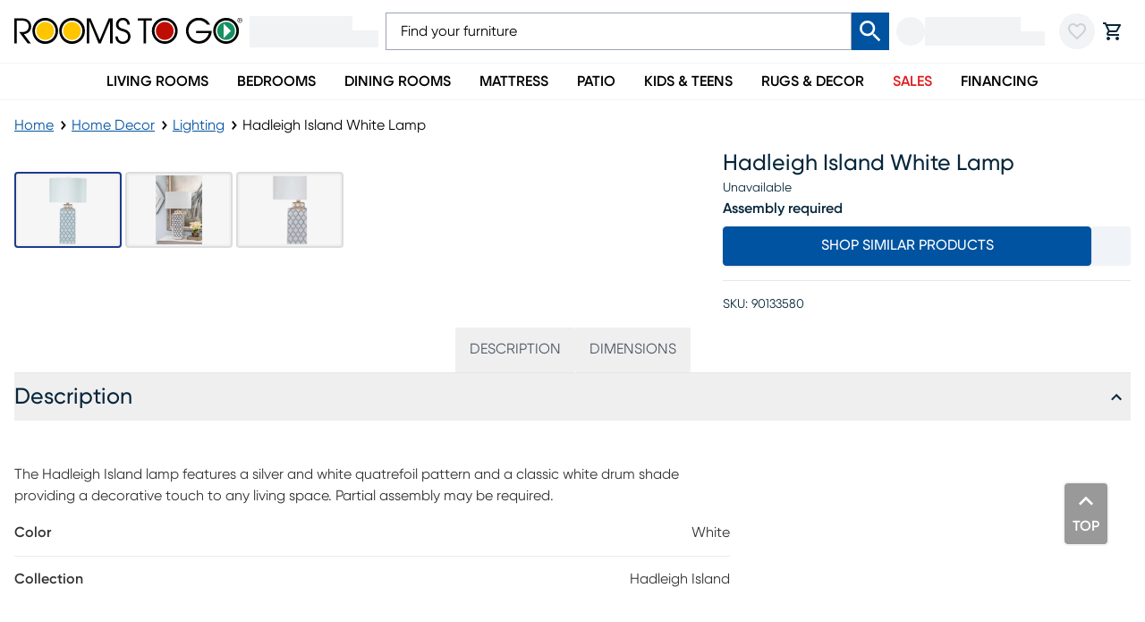

--- FILE ---
content_type: text/html; charset=utf-8
request_url: https://www.roomstogo.com/furniture/product/hadleigh-island-white-lamp/90133580
body_size: 66500
content:
<!DOCTYPE html><html lang="en-US" class="rtggilroy_356de6bc-module__7KBMwW__variable"><head><meta charSet="utf-8"/><meta name="viewport" content="width=device-width, initial-scale=1"/><link rel="preload" as="image" imageSrcSet="https://assets.roomstogo.com/product/hadleigh-island-white-lamp_90133580_image-item?cache-id=659b7098308e25a54cae9c21dc0bbe9a&amp;w=384&amp;q=80 384w, https://assets.roomstogo.com/product/hadleigh-island-white-lamp_90133580_image-item?cache-id=659b7098308e25a54cae9c21dc0bbe9a&amp;w=640&amp;q=80 640w, https://assets.roomstogo.com/product/hadleigh-island-white-lamp_90133580_image-item?cache-id=659b7098308e25a54cae9c21dc0bbe9a&amp;w=750&amp;q=80 750w, https://assets.roomstogo.com/product/hadleigh-island-white-lamp_90133580_image-item?cache-id=659b7098308e25a54cae9c21dc0bbe9a&amp;w=828&amp;q=80 828w, https://assets.roomstogo.com/product/hadleigh-island-white-lamp_90133580_image-item?cache-id=659b7098308e25a54cae9c21dc0bbe9a&amp;w=1080&amp;q=80 1080w, https://assets.roomstogo.com/product/hadleigh-island-white-lamp_90133580_image-item?cache-id=659b7098308e25a54cae9c21dc0bbe9a&amp;w=1200&amp;q=80 1200w, https://assets.roomstogo.com/product/hadleigh-island-white-lamp_90133580_image-item?cache-id=659b7098308e25a54cae9c21dc0bbe9a&amp;w=1440&amp;q=80 1440w, https://assets.roomstogo.com/product/hadleigh-island-white-lamp_90133580_image-item?cache-id=659b7098308e25a54cae9c21dc0bbe9a&amp;w=1920&amp;q=80 1920w" imageSizes="(max-width: 1024px) 95vw, 50vw" fetchPriority="high"/><link rel="stylesheet" href="/furniture/product/_next/static/chunks/3a3da24621a58a04.css" data-precedence="next"/><link rel="stylesheet" href="/furniture/product/_next/static/chunks/da50f30a6a3c9f93.css" data-precedence="next"/><link rel="stylesheet" href="/furniture/product/_next/static/chunks/6ae6cbf788f60abd.css" data-precedence="next"/><link rel="stylesheet" href="/furniture/product/_next/static/chunks/5afce97ffb8da04c.css" data-precedence="next"/><link rel="stylesheet" href="/furniture/product/_next/static/chunks/29f8f7fb18925c57.css" data-precedence="next"/><link rel="stylesheet" href="/furniture/product/_next/static/chunks/0185b09a44236f0f.css" data-precedence="next"/><link rel="stylesheet" href="/furniture/product/_next/static/chunks/d5a6127d637ff58b.css" data-precedence="next"/><link rel="stylesheet" href="/furniture/product/_next/static/chunks/8d89945012804d0d.css" data-precedence="next"/><link rel="stylesheet" href="/furniture/product/_next/static/chunks/71a213232cb1f2fc.css" data-precedence="next"/><link rel="preload" as="script" fetchPriority="low" href="/furniture/product/_next/static/chunks/0ff09a957d457d70.js"/><script src="/furniture/product/_next/static/chunks/f8295f09f81d0775.js" async=""></script><script src="/furniture/product/_next/static/chunks/ed3b0b64285251a5.js" async=""></script><script src="/furniture/product/_next/static/chunks/72f93bd84f985ccb.js" async=""></script><script src="/furniture/product/_next/static/chunks/turbopack-7e0d423f9fc46345.js" async=""></script><script src="/furniture/product/_next/static/chunks/f1ec1a275dbbcbaf.js" async=""></script><script src="/furniture/product/_next/static/chunks/86f6c5718e1313ec.js" async=""></script><script src="/furniture/product/_next/static/chunks/6d44b5e12dd41bab.js" async=""></script><script src="/furniture/product/_next/static/chunks/6a6e7437d96db4e9.js" async=""></script><script src="/furniture/product/_next/static/chunks/3d52b624c4a35b8d.js" async=""></script><script src="/furniture/product/_next/static/chunks/220599027ffd0733.js" async=""></script><script src="/furniture/product/_next/static/chunks/ba16e823fb716638.js" async=""></script><script src="/furniture/product/_next/static/chunks/a1ef158646306c91.js" async=""></script><script src="/furniture/product/_next/static/chunks/34e8e716450c012e.js" async=""></script><script src="/furniture/product/_next/static/chunks/54c2729eb6d2202b.js" async=""></script><script src="/furniture/product/_next/static/chunks/c50690feedefae67.js" async=""></script><script src="/furniture/product/_next/static/chunks/2eac71c74b7ed87c.js" async=""></script><script src="/furniture/product/_next/static/chunks/70170fd96f496006.js" async=""></script><script src="/furniture/product/_next/static/chunks/7a6bffc8e6abc77e.js" async=""></script><script src="/furniture/product/_next/static/chunks/730e1001d7f289bf.js" async=""></script><script src="/furniture/product/_next/static/chunks/0fdcbe0f01fa1e45.js" async=""></script><link rel="preload" href="https://etail.mysynchrony.com/eapply/resource/css/syfClient.css" as="style"/><link rel="preload" href="https://js.klarna.com/web-sdk/v1/klarna.js" as="script"/><link rel="preload" href="https://www.googletagmanager.com/gtm.js?id=GTM-WH7CJC9" as="script"/><meta name="next-size-adjust" content=""/><link rel="preload" href="https://etail.mysynchrony.com/eapply/resource/css/syfClient.css" as="style"/><link rel="shortcut icon" type="image/png" href="/furniture/product/favicon.ico"/><link rel="icon" type="image/png" href="/furniture/product/favicon-192x192.png" sizes="192x192"/><link rel="icon" type="image/png" href="/furniture/product/favicon-160x160.png" sizes="160x160"/><link rel="icon" type="image/png" href="/furniture/product/favicon-96x96.png" sizes="96x96"/><link rel="icon" type="image/png" href="/furniture/product/favicon-32x32.png" sizes="32x32"/><link rel="icon" type="image/png" href="/furniture/product/favicon-16x16.png" sizes="16x16"/><link rel="apple-touch-icon" href="/furniture/product/apple-touch-icon-180x180.png" sizes="180x180"/><link rel="apple-touch-icon" href="/furniture/product/apple-touch-icon-152x152.png" sizes="152x152"/><link rel="apple-touch-icon" href="/furniture/product/apple-touch-icon-144x144.png" sizes="144x144"/><link rel="apple-touch-icon" href="/furniture/product/apple-touch-icon-120x120.png" sizes="120x120"/><link rel="apple-touch-icon" href="/furniture/product/apple-touch-icon-114x114.png" sizes="114x114"/><link rel="apple-touch-icon" href="/furniture/product/apple-touch-icon-76x76.png" sizes="76x76"/><link rel="apple-touch-icon" href="/furniture/product/apple-touch-icon-72x72.png" sizes="72x72"/><link rel="apple-touch-icon" href="/furniture/product/apple-touch-icon-60x60.png" sizes="60x60"/><meta name="msapplication-TileColor" content="#da532c"/><meta name="msapplication-TileImage" content="/furniture/product/mstile-144x144.png"/><meta name="theme-color" content="#00529f"/><title>Hadleigh Island White Table Lamp | Rooms to Go</title><meta name="description" content="Shop our Hadleigh Island White Lamp and explore Lighting at Rooms To Go, in-store or online. Flexible delivery &amp; financing available"/><meta name="robots" content="index, follow"/><link rel="canonical" href="https://www.roomstogo.com/furniture/product/hadleigh-island-white-lamp/90133580"/><link rel="alternate" hrefLang="en-us" href="https://www.roomstogo.com/furniture/product/hadleigh-island-white-lamp/90133580"/><link rel="alternate" hrefLang="es-pr" href="https://www.roomstogo.pr/furniture/product/hadleigh-island-white-lamp/90133580"/><meta property="og:title" content="Hadleigh Island White Table Lamp"/><meta property="og:description" content="The Hadleigh Island lamp features a silver and white quatrefoil pattern and a classic white drum shade providing a decorative touch to any living space. Partial assembly may be required."/><meta property="og:url" content="https://www.roomstogo.com/furniture/product/hadleigh-island-white-lamp/90133580"/><meta property="og:site_name" content="Rooms To Go"/><meta property="og:image" content="https://assets.roomstogo.com/product/hadleigh-island-white-lamp_90133580_image-item?cache-id=659b7098308e25a54cae9c21dc0bbe9a&amp;w=1200"/><meta property="og:image" content="https://assets.roomstogo.com/product/hadleigh-island-white-lamp_90133580_alt-image-1?cache-id=6e7e86b01b680c4c863e1e76de3db89c&amp;w=1200"/><meta property="og:image" content="https://assets.roomstogo.com/product/hadleigh-island-white-lamp_90133580_alt-image-2?cache-id=651821740b3fc9c1af4c42a41ca74c5d&amp;w=1200"/><meta name="twitter:card" content="summary_large_image"/><meta name="twitter:title" content="Hadleigh Island White Table Lamp"/><meta name="twitter:description" content="The Hadleigh Island lamp features a silver and white quatrefoil pattern and a classic white drum shade providing a decorative touch to any living space. Partial assembly may be required."/><meta name="twitter:image" content="https://assets.roomstogo.com/product/hadleigh-island-white-lamp_90133580_image-item?cache-id=659b7098308e25a54cae9c21dc0bbe9a&amp;w=1200"/><meta name="twitter:image" content="https://assets.roomstogo.com/product/hadleigh-island-white-lamp_90133580_alt-image-1?cache-id=6e7e86b01b680c4c863e1e76de3db89c&amp;w=1200"/><meta name="twitter:image" content="https://assets.roomstogo.com/product/hadleigh-island-white-lamp_90133580_alt-image-2?cache-id=651821740b3fc9c1af4c42a41ca74c5d&amp;w=1200"/><script>(self.__next_s=self.__next_s||[]).push([0,{"children":"window['__ENV'] = {\"NEXT_PUBLIC_REVIEWS_SERVICE\":\"https://product-reviews.rtg-prod.com\",\"NEXT_PUBLIC_CART_SERVICE\":\"https://carts.rtg-prod.com\",\"NEXT_PUBLIC_ORDER_SERVICE\":\"https://orders.rtg-prod.com\",\"NEXT_PUBLIC_ORDER_MANAGEMENT_URL\":\"https://order-management.rtg-prod.com\",\"NEXT_PUBLIC_QAS_AUTH_TOKEN\":\"26dd9bb3-9ee2-41a7-a777-c3ec24cd411b\",\"NEXT_PUBLIC_USER_ACCOUNTS_SERVICE\":\"https://user-accounts.rtg-prod.com\",\"NEXT_PUBLIC_USER_FAVORITES_SERVICE\":\"https://user-favorites.rtg-prod.com\",\"NEXT_PUBLIC_FIREBASE_API_KEY\":\"AIzaSyDUVt7nqN6WcET-eqbjS-BAOb6lvRUAKcg\",\"NEXT_PUBLIC_FIREBASE_AUTH_DOMAIN\":\"roomstogo-mobile-app.firebaseapp.com\",\"NEXT_PUBLIC_FIREBASE_PROJECT_ID\":\"roomstogo-mobile-app\",\"NEXT_PUBLIC_FIREBASE_STORAGE_BUCKET\":\"roomstogo-mobile-app.appspot.com\",\"NEXT_PUBLIC_FIREBASE_MESSAGING_SENDER_ID\":\"490731138600\",\"NEXT_PUBLIC_FIREBASE_APP_ID\":\"1:490731138600:web:8e3b31cb07d7033af68f1d\",\"NEXT_PUBLIC_ALGOLIA_API_KEY\":\"de86d933898d6e838d737fc959d1874b\",\"NEXT_PUBLIC_ALGOLIA_APP_ID\":\"FUIN3O4LCF\",\"NEXT_PUBLIC_GTM_ID\":\"GTM-WH7CJC9\",\"NEXT_PUBLIC_GOOGLE_MAPS_API_KEY\":\"AIzaSyCJ_Z13zOfknkCzN8w5igdIfMOJZb18xQU\",\"NEXT_PUBLIC_IMAGE_TYPE\":\"next-image\",\"NEXT_PUBLIC_LINK_TYPE\":\"next-link\",\"NEXT_PUBLIC_SYNCHRONY_URL\":\"https://etail.mysynchrony.com/eapply/eapply.action?uniqueId=72D604A6DC14650CBC0382E5D3916FEFAC9588579FD11A00\",\"NEXT_PUBLIC_SYNCHRONY_STORE_CART_URL\":\"https://etail.mysynchrony.com/eapply/eapply.action?uniqueId=0762174CDEEA4703BF7A631955D2B4650B630F08DFD64472\",\"NEXT_PUBLIC_SYNCHRONY_ACCOUNT_URL\":\"https://www.mysynchrony.com/merchants/cmp-index.html?market=homefurnishings&store=roomstogo\",\"NEXT_PUBLIC_CREDIT_MID\":\"5348120940099971\",\"NEXT_PUBLIC_STORE_CART_CREDIT_MID\":\"5348120940029325\",\"NEXT_PUBLIC_FINANCE_CODE_ENCRYPTION_KEY\":\"E54zJIIsax6L3b1R7IBSI1NgepNhFomL\",\"NEXT_PUBLIC_FINANCE_CODE_ENCRYPTION_IV\":\"UYFZdK5YFLze5FkA\",\"NEXT_PUBLIC_FINANCE_CODE_ENCRYPTION_ALGORITHM\":\"aes-256-cbc\",\"NEXT_PUBLIC_FINANCE_CODE_ENCRYPTION_RADIX\":\"hex\",\"NEXT_PUBLIC_SYNCHRONY_DIGITAL_BUY_URL\":\"https://buy.syf.com/digitalbuy/js/merchant_ff.js\",\"NEXT_PUBLIC_THANKYOU_SERVICE_URL\":\"https://thankyou.rtg-prod.com\",\"NEXT_PUBLIC_CUSTOMER_CARE_COUPON_SERVICE_URL\":\"https://coupons-stores.rtg-prod.com\",\"NEXT_PUBLIC_CUSTOMER_CARE_COUPON_SERVICE_API_KEY\":\"O0hmcVJIP886QvI891D1u95IOtfLqNtn63h8k6jM\",\"NEXT_PUBLIC_IDENTIFY_SERVICE_URL\":\"https://identity.rtg-prod.com\",\"NEXT_PUBLIC_PERSONALIZE_SERVICE_URL\":\"https://personalize.rtg-prod.com\",\"NEXT_PUBLIC_KLARNA_SDK_URL\":\"https://js.klarna.com/web-sdk/v1/klarna.js\",\"NEXT_PUBLIC_KLARNA_SCRIPT_SRC\":\"https://x.klarnacdn.net/kp/lib/v1/api.js\",\"NEXT_PUBLIC_KLARNA_URL\":\"https://payments-klarna.rtg-prod.com\",\"NEXT_PUBLIC_KLARNA_CLIENT_ID\":\"a81f983e-5e8c-5947-9d65-9be16f507e91\",\"NEXT_PUBLIC_ENABLE_RUM\":\"true\",\"NEXT_PUBLIC_AWS_RUM_ENDPOINT\":\"https://dataplane.rum.us-east-1.amazonaws.com\",\"NEXT_PUBLIC_AWS_RUM_IDENTITY_POOL_ID\":\"us-east-1:222a3eeb-f418-4299-96ad-4143692889e6\",\"NEXT_PUBLIC_AWS_RUM_APPLICATION_ID\":\"32d900f2-4c78-40da-b92d-22d1d09533de\",\"NEXT_PUBLIC_RADAR_MAPS_KEY\":\"prj_live_pk_6938ea3086d2132bfe5b4b1b2a97e350b346ef74\",\"NEXT_PUBLIC_RADAR_BASE_URL\":\"https://rmaps.rtg-prod.com\",\"NEXT_PUBLIC_AFFIRM_API_KEY\":\"CECBE2K6CLFQMP8B\",\"NEXT_PUBLIC_AFFIRM_URL\":\"https://cdn1.affirm.com/js/v2/affirm.js\",\"NEXT_PUBLIC_GROWTHBOOK_API_HOST\":\"https://opt.roomstogo.com\",\"NEXT_PUBLIC_GROWTHBOOK_CLIENT_KEY\":\"sdk-VOTlqoYtwSshX9\",\"NEXT_PUBLIC_SYNCHRONY_SERVICE_URL\":\"https://synchrony.rtg-prod.com\",\"NEXT_PUBLIC_STRIPE_PUBLISHABLE_KEY\":\"pk_live_51SD8l1Qvd0J5jzqsVwWOWD0GK2v37bGjxgG5ePHcKW45qhdqTW80gIpoWIDClFjUl7OKNajutDge27ukan0W725800rH0cN199\",\"NEXT_PUBLIC_AFTERPAY_SDK_URL\":\"https://portal.afterpay.com/afterpay.js\",\"NEXT_PUBLIC_AFTERPAY_TOKEN_SERVICE_URL\":\"https://payments-afterpay.rtg-prod.com\",\"NEXT_PUBLIC_RECAPTCHA_SITE_KEY\":\"6LfHmagaAAAAALbJQjTq_LRqpkzQlNVjhQED-tx8\",\"NEXT_PUBLIC_PAYPAL_API_KEY\":\"AZZBF8oL40dzcyCcLIEi50pULlY_GyAc3nr6o5Qq87ImOU1-ZC1IoYqaJeWNT-kTt99KgtZrUFK9u-Bs\",\"NEXT_PUBLIC_APPLE_MERCHANT_IDENTIFIER\":\"merchant.com.roomstogo.prod\",\"NEXT_PUBLIC_ACIMA_MERCHANT_ID\":\"loca-a3d21727-7f86-49c0-bdaf-7b9a111f60af\",\"NEXT_PUBLIC_ACIMA_SDK_URL\":\"https://ecom.acima.com/js/acima.min.js\",\"NEXT_PUBLIC_BITPAY_SERVICE_URL\":\"https://payments-bitpay.rtg-prod.com\",\"NEXT_PUBLIC_AGGREGATION_LAYER_URL\":\"https://data-prod.rtg-prod.com/graphql\",\"NEXT_PUBLIC_NODE_ENV\":\"prod\",\"NEXT_PUBLIC_ASSETS_URL\":\"https://assets.roomstogo.com/\",\"NEXT_PUBLIC_PIXLEE_API_KEY\":\"hNRL7YymtOeY7jfO2XFe\",\"NEXT_PUBLIC_SCHEDULE_STORE_APPOINTMENT_URL\":\"https://appointment-store.rtg-prod.com\"}"}])</script><link rel="stylesheet" href="https://etail.mysynchrony.com/eapply/resource/css/syfClient.css"/><noscript><link rel="stylesheet" href="https://etail.mysynchrony.com/eapply/resource/css/syfClient.css"/></noscript><script src="/furniture/product/_next/static/chunks/a6dad97d9634a72d.js" noModule=""></script><script>(window[Symbol.for("ApolloSSRDataTransport")] ??= []).push({"rehydrate":{"_R_plb_":{"data":undefined,"networkStatus":7,"dataState":"empty"},"_R_1qk5anpfhhlb_":{"data":undefined,"networkStatus":7,"dataState":"empty"},"_R_1jak5anpfhhlb_":{"data":undefined,"networkStatus":7,"dataState":"empty"},"_R_1jak5anpfhhlbH1_":{"data":undefined,"networkStatus":7,"dataState":"empty"},"_R_3qk5anpfhhlb_":{"data":undefined,"loading":false,"networkStatus":7,"dataState":"empty"},"_R_6ak5anpfhhlb_":{"data":undefined,"networkStatus":7,"dataState":"empty"},"_R_6ak5anpfhhlbH1_":{"data":undefined,"networkStatus":7,"dataState":"empty"},"_R_hanpfhhlb_":{"data":undefined,"loading":false,"networkStatus":7,"dataState":"empty"},"_R_4lanpfhhlb_":{"data":undefined,"loading":false,"networkStatus":7,"dataState":"empty"},"_R_panpfhhlb_":{"data":undefined,"loading":false,"networkStatus":7,"dataState":"empty"},"_R_19anpfhhlb_":{"data":undefined,"loading":false,"networkStatus":7,"dataState":"empty"},"_R_1danpfhhlb_":{"data":undefined,"networkStatus":7,"dataState":"empty"},"_R_1hanpfhhlb_":{"data":undefined,"loading":false,"networkStatus":7,"dataState":"empty"}},"events":[]})</script></head><body class="w-full bg-white antialiased"><div hidden=""><!--$--><!--/$--></div><div id="aria-announce" class="hide508" aria-live="assertive" aria-atomic="true" aria-relevant="additions" role="status"></div><div class="" style="padding-bottom:0"><header id="main-header" class="sticky top-0 z-40 flex w-full justify-center border-b border-gray-100 bg-white"><div class="w-full lg:flex lg:flex-col lg:items-center"><div class="relative z-50 bg-inherit bg-white lg:w-full"><div class="mx-auto px-4 lg:flex lg:max-w-[1440px] lg:items-center lg:gap-6"><div class="flex h-16 items-center px-0 lg:h-[70px]"><button class="text-primary-dark focus-visible:ring-primary-dark tap-highlight-color-transparent group relative grid place-content-center rounded-full p-2 transition-colors duration-200 hover:bg-gray-200 focus-visible:outline-none focus-visible:ring-2 focus-visible:ring-inset lg:hidden"><svg stroke="currentColor" fill="currentColor" stroke-width="0" viewBox="0 0 24 24" class="h-6 w-6 group-active:opacity-80" height="1em" width="1em" xmlns="http://www.w3.org/2000/svg"><path fill="none" d="M0 0h24v24H0z"></path><path d="M3 18h18v-2H3v2zm0-5h18v-2H3v2zm0-7v2h18V6H3z"></path></svg></button><div class="lg:hidden"><div class="animate-pulse self-center rounded-full bg-gray-200 p-2 lg:hidden"><svg stroke="currentColor" fill="currentColor" stroke-width="0" viewBox="0 0 24 24" class="h-6 w-6 text-gray-400" height="1em" width="1em" xmlns="http://www.w3.org/2000/svg"><path fill="none" d="M0 0h24v24H0V0z"></path><path d="M12 2C8.13 2 5 5.13 5 9c0 5.25 7 13 7 13s7-7.75 7-13c0-3.87-3.13-7-7-7zM7 9c0-2.76 2.24-5 5-5s5 2.24 5 5c0 2.88-2.88 7.19-5 9.88C9.92 16.21 7 11.85 7 9z"></path><circle cx="12" cy="9" r="2.5"></circle></svg></div><div class="hidden w-[160px] animate-pulse flex-col gap-y-px px-2 py-1.5 lg:flex"><div class="h-4 w-4/5 bg-gray-200"></div><div class="h-[19px] w-full bg-gray-200"></div></div></div><div class="mx-3 flex h-full flex-1 justify-center lg:mx-0 lg:h-fit lg:justify-start"><a href="/" class="focus-visible:ring-primary-dark focus:ring-offset-2 focus-visible:outline-none focus-visible:ring-2"><div class="block h-full max-w-[255px]"><svg viewBox="0 0 275 32" role="img" class="h-full w-full object-contain" aria-labelledby="logo-svg"><title id="logo-svg">Rooms To Go</title><path fill="currentColor" d="M0 .5h7.6c4 0 6 .5 7.4 1.1 3.4 1.6 5.4 4.9 5.4 8.6 0 4.4-3.1 8.8-8.9 9.1L20 30.5h-3.8L5.9 16.9c3.8 0 5.1 0 6.5-.4 3.3-.9 5-3.7 5-6.4 0-2.4-1.3-4.8-3.3-5.8-1.8-.9-3.3-1.1-5.8-1.1H3v27.3H0V.5zM87.4.5H92l11 25.6L113.9.5h4.6v30h-3V3.8l-11.3 26.7h-2.6L90.5 3.8h-.1v26.7h-3zM124.8 22.1c.2 3.8 2.6 6.2 6.2 6.2 3.2 0 6.1-2.4 6.1-6 0-4.6-4.7-5.8-6.7-6.4-2.7-.8-7.8-2-7.8-7.9 0-4.7 3.7-8.1 8.4-8.1 4.9 0 8.3 3.8 8.3 8.2h-3c0-3-2.5-5.4-5.3-5.4-3.4 0-5.4 2.6-5.4 5.2 0 3.7 3.2 4.5 7.1 5.6 7.4 2 7.4 7.8 7.4 8.7 0 4.6-3.7 8.8-9.1 8.8-3.9 0-9.1-2.3-9.2-8.9h3zM155.8 3.2h-6.9V.5h16.8v2.7h-6.9v27.3h-3zM219.3 18.2h15.2c-.6 2.7-2.1 5.1-4.3 6.8-2.2 1.8-5 2.7-7.8 2.7-6.8 0-12.4-5.6-12.4-12.4s5.6-12.4 12.4-12.4c2 0 3.9.5 5.6 1.4 1.7.9 3.2 2.1 4.3 3.6h3.7v-.1c-2.7-5-7.9-8.1-13.6-8.1-8.5 0-15.5 7-15.5 15.5s7 15.5 15.5 15.5C231 31 238 24 238 15.5h-18.7v2.7zM52.1 11.1c-.7-2.4-2-4.7-3.9-6.6C44.1.3 38.1-1 32.9.6c-2.4.7-4.7 2-6.6 3.9-1.9 1.9-3.2 4.2-3.9 6.6-1.5 5.3-.2 11.2 3.9 15.4 1.9 1.9 4.2 3.2 6.6 3.9 5.3 1.5 11.2.2 15.4-3.9 4.1-4.2 5.4-10.2 3.8-15.4m-6 13.2c-3.6 3.6-8.7 4.5-13.2 2.8-1.6-.6-3.1-1.5-4.4-2.8-3.6-3.6-4.5-8.7-2.8-13.2.6-1.6 1.5-3.1 2.8-4.4s2.8-2.2 4.4-2.8c4.4-1.7 9.6-.7 13.2 2.8 1.3 1.3 2.2 2.8 2.8 4.4 1.7 4.4.7 9.6-2.8 13.2M84.5 11.1c-.7-2.4-2-4.7-3.9-6.6C76.4.3 70.5-1 65.2.6c-2.4.7-4.7 2-6.6 3.9-1.9 1.9-3.2 4.2-3.9 6.6-1.5 5.3-.2 11.2 3.9 15.4 1.9 1.9 4.2 3.2 6.6 3.9 5.3 1.5 11.2.2 15.4-3.9s5.4-10.2 3.9-15.4m-6.1 13.2c-3.6 3.6-8.7 4.5-13.2 2.8-1.6-.6-3.1-1.5-4.4-2.8-3.6-3.6-4.5-8.7-2.8-13.2.6-1.6 1.5-3.1 2.8-4.4s2.8-2.2 4.4-2.8c4.4-1.7 9.6-.7 13.2 2.8 1.3 1.3 2.2 2.8 2.8 4.4 1.7 4.4.8 9.6-2.8 13.2M188.8 1.8c-2.2-1.2-4.7-1.9-7.4-1.9-5.9 0-11 3.3-13.6 8.1a15.358 15.358 0 0 0 0 14.8c2.6 4.8 7.8 8.1 13.6 8.1 2.7 0 5.2-.7 7.4-1.9 4.8-2.6 8.1-7.8 8.1-13.6s-3.3-10.9-8.1-13.6m-2.3 25c-1.6.7-3.3 1.1-5.1 1.1-5 0-9.4-3-11.3-7.3-.7-1.6-1.1-3.3-1.1-5.1 0-1.8.4-3.6 1.1-5.1C172 6 176.4 3 181.4 3c1.8 0 3.6.4 5.1 1.1 4.3 2 7.3 6.3 7.3 11.3 0 5.1-3 9.4-7.3 11.4M268.9 8c-2.6-4.8-7.8-8.1-13.6-8.1-2.7 0-5.2.7-7.4 1.9-4.8 2.6-8.1 7.8-8.1 13.6s3.3 11 8.1 13.6c2.2 1.2 4.7 1.9 7.4 1.9 5.9 0 11-3.3 13.6-8.1 1.2-2.2 1.9-4.7 1.9-7.4 0-2.6-.7-5.2-1.9-7.4m-2.3 12.6c-2 4.3-6.3 7.3-11.3 7.3-1.8 0-3.6-.4-5.1-1.1-4.3-2-7.3-6.3-7.3-11.3s3-9.4 7.3-11.3c1.6-.7 3.3-1.1 5.1-1.1 5 0 9.4 3 11.3 7.3.7 1.6 1.1 3.3 1.1 5.1 0 1.8-.4 3.5-1.1 5.1"></path><path fill="#ffc600" d="M48 15.5c0 5.9-4.8 10.7-10.7 10.7-1.5 0-2.8-.3-4.1-.8-3.9-1.6-6.6-5.4-6.6-9.9 0-1.5.3-2.8.8-4.1 1.1-2.6 3.2-4.7 5.8-5.8 1.3-.5 2.6-.8 4.1-.8 4.4 0 8.3 2.7 9.9 6.6.5 1.2.8 2.6.8 4.1zM80.3 15.5c0 5.9-4.8 10.7-10.7 10.7-1.5 0-2.8-.3-4.1-.8-3.9-1.6-6.6-5.4-6.6-9.9 0-1.5.3-2.8.8-4.1 1.1-2.6 3.2-4.7 5.8-5.8 1.3-.5 2.6-.8 4.1-.8 4.4 0 8.3 2.7 9.9 6.6.5 1.2.8 2.6.8 4.1z"></path><path fill="#c00d03" d="M192.1 15.5c0 4.5-2.7 8.3-6.6 9.9-1.3.5-2.6.8-4.1.8-4.5 0-8.3-2.7-9.9-6.6-.5-1.3-.8-2.6-.8-4.1s.3-2.8.8-4.1c1.6-3.9 5.4-6.6 9.9-6.6 1.5 0 2.8.3 4.1.8 3.8 1.6 6.6 5.4 6.6 9.9z"></path><path fill="#169162" d="M265.2 11.4c-1.6-3.9-5.4-6.6-9.9-6.6-1.5 0-2.8.3-4.1.8-3.9 1.6-6.6 5.4-6.6 9.9 0 4.4 2.7 8.3 6.6 9.9 1.3.5 2.6.8 4.1.8 4.5 0 8.3-2.7 9.9-6.6.3-.6.5-1.3.6-2 .1-.7.2-1.4.2-2.1 0-1.5-.3-2.9-.8-4.1z"></path><path fill="#fff" d="M252.3 24.2V6.7l8.8 8.7z"></path><path fill="currentColor" d="M272.1.3c.7 0 1.3.3 1.8.7.5.5.7 1.1.7 1.8s-.3 1.3-.7 1.8c-.5.5-1.1.7-1.8.7s-1.3-.3-1.8-.7c-.5-.5-.7-1.1-.7-1.8s.3-1.3.7-1.8 1.1-.7 1.8-.7zm2.9 2.5c0-.8-.3-1.5-.9-2.1-.6-.6-1.3-.9-2.1-.9s-1.5.3-2.1.9-.9 1.3-.9 2.1.3 1.5.9 2.1c.6.6 1.2.9 2.1.9.8 0 1.5-.3 2.1-.9.6-.6.9-1.3.9-2.1zm-2.1-.6c0 .2-.1.4-.3.5-.1 0-.3.1-.5.1h-.5V1.6h.5c.3 0 .5 0 .7.1 0 .1.1.3.1.5zm-2-1v3.2h.6V3.2h.4c.3 0 .5 0 .6.1.2.1.3.3.3.7v.4h.5V3.8c0-.2-.1-.3-.2-.5s-.3-.3-.5-.3c.2 0 .3-.1.5-.2s.3-.3.3-.6c0-.4-.2-.7-.5-.8-.2-.1-.5-.1-.9-.1.1-.1-1.1-.1-1.1-.1z"></path></svg></div></a></div><div class="max-lg:hidden"><div class="animate-pulse self-center rounded-full bg-gray-200 p-2 lg:hidden"><svg stroke="currentColor" fill="currentColor" stroke-width="0" viewBox="0 0 24 24" class="h-6 w-6 text-gray-400" height="1em" width="1em" xmlns="http://www.w3.org/2000/svg"><path fill="none" d="M0 0h24v24H0V0z"></path><path d="M12 2C8.13 2 5 5.13 5 9c0 5.25 7 13 7 13s7-7.75 7-13c0-3.87-3.13-7-7-7zM7 9c0-2.76 2.24-5 5-5s5 2.24 5 5c0 2.88-2.88 7.19-5 9.88C9.92 16.21 7 11.85 7 9z"></path><circle cx="12" cy="9" r="2.5"></circle></svg></div><div class="hidden w-[160px] animate-pulse flex-col gap-y-px px-2 py-1.5 lg:flex"><div class="h-4 w-4/5 bg-gray-200"></div><div class="h-[19px] w-full bg-gray-200"></div></div></div><div class="lg:hidden"><div class="animate-pulse self-center rounded-full bg-gray-200 p-2"><svg stroke="currentColor" fill="currentColor" stroke-width="0" viewBox="0 0 24 24" class="text-gray-400" height="24" width="24" xmlns="http://www.w3.org/2000/svg"><path fill="none" d="M0 0h24v24H0z"></path><path d="M16.5 3c-1.74 0-3.41.81-4.5 2.09C10.91 3.81 9.24 3 7.5 3 4.42 3 2 5.42 2 8.5c0 3.78 3.4 6.86 8.55 11.54L12 21.35l1.45-1.32C18.6 15.36 22 12.28 22 8.5 22 5.42 19.58 3 16.5 3zm-4.4 15.55-.1.1-.1-.1C7.14 14.24 4 11.39 4 8.5 4 6.5 5.5 5 7.5 5c1.54 0 3.04.99 3.57 2.36h1.87C13.46 5.99 14.96 5 16.5 5c2 0 3.5 1.5 3.5 3.5 0 2.89-3.14 5.74-7.9 10.05z"></path></svg></div></div><div class="lg:hidden"><a href="/cart" class="text-primary-dark focus-visible:ring-primary-dark group relative grid place-content-center rounded-full p-2 transition-colors duration-200 hover:bg-gray-200 focus-visible:outline-none focus-visible:ring-2 focus-visible:ring-inset" data-testid="shopping-cart" data-state="closed"><svg stroke="currentColor" fill="currentColor" stroke-width="0" viewBox="0 0 24 24" class="group-active:opacity-80" height="24" width="24" xmlns="http://www.w3.org/2000/svg"><path fill="none" d="M0 0h24v24H0V0z"></path><path d="M15.55 13c.75 0 1.41-.41 1.75-1.03l3.58-6.49A.996.996 0 0 0 20.01 4H5.21l-.94-2H1v2h2l3.6 7.59-1.35 2.44C4.52 15.37 5.48 17 7 17h12v-2H7l1.1-2h7.45zM6.16 6h12.15l-2.76 5H8.53L6.16 6zM7 18c-1.1 0-1.99.9-1.99 2S5.9 22 7 22s2-.9 2-2-.9-2-2-2zm10 0c-1.1 0-1.99.9-1.99 2s.89 2 1.99 2 2-.9 2-2-.9-2-2-2z"></path></svg></a></div></div><div class="hidden flex-1 p-0 lg:block"><form class="focus-within:ring-primary-dark z-1 relative flex rounded focus-within:ring-[1px]"><input class="focus-visible:border-primary-main w-full rounded-r-none rounded-s border border-gray-400 bg-white px-4 py-2 placeholder-black focus-visible:outline-none" placeholder="Find your furniture" type="text" value=""/><div class="absolute left-0 right-0 top-[48px] bg-white"></div><button type="submit" class="bg-primary-main flex min-w-[42px] items-center justify-center rounded-e text-white focus:outline-none" tabindex="-1" data-testid="search-button" aria-label="Search"><svg stroke="currentColor" fill="currentColor" stroke-width="0" viewBox="0 0 24 24" class="h-8 w-8 text-white" data-testid="searchButton-desktop-1" height="1em" width="1em" xmlns="http://www.w3.org/2000/svg"><path fill="none" d="M0 0h24v24H0z"></path><path d="M15.5 14h-.79l-.28-.27A6.471 6.471 0 0 0 16 9.5 6.5 6.5 0 1 0 9.5 16c1.61 0 3.09-.59 4.23-1.57l.27.28v.79l5 4.99L20.49 19l-4.99-5zm-6 0C7.01 14 5 11.99 5 9.5S7.01 5 9.5 5 14 7.01 14 9.5 11.99 14 9.5 14z"></path></svg></button></form></div><div class="hidden items-center gap-2 lg:flex"><div class="flex w-[182px] animate-pulse items-center justify-end gap-2 px-2 py-1.5"><div class="h-8 w-8 rounded-full bg-gray-200"></div><div class="hidden flex-1 flex-col gap-y-px lg:flex"><div class="h-4 w-4/5 bg-gray-200"></div><div class="h-4 w-full bg-gray-200"></div></div></div><div class="ml-2 flex gap-2"><div class="animate-pulse self-center rounded-full bg-gray-200 p-2"><svg stroke="currentColor" fill="currentColor" stroke-width="0" viewBox="0 0 24 24" class="text-gray-400" height="24" width="24" xmlns="http://www.w3.org/2000/svg"><path fill="none" d="M0 0h24v24H0z"></path><path d="M16.5 3c-1.74 0-3.41.81-4.5 2.09C10.91 3.81 9.24 3 7.5 3 4.42 3 2 5.42 2 8.5c0 3.78 3.4 6.86 8.55 11.54L12 21.35l1.45-1.32C18.6 15.36 22 12.28 22 8.5 22 5.42 19.58 3 16.5 3zm-4.4 15.55-.1.1-.1-.1C7.14 14.24 4 11.39 4 8.5 4 6.5 5.5 5 7.5 5c1.54 0 3.04.99 3.57 2.36h1.87C13.46 5.99 14.96 5 16.5 5c2 0 3.5 1.5 3.5 3.5 0 2.89-3.14 5.74-7.9 10.05z"></path></svg></div><a href="/cart" class="text-primary-dark focus-visible:ring-primary-dark group relative grid place-content-center rounded-full p-2 transition-colors duration-200 hover:bg-gray-200 focus-visible:outline-none focus-visible:ring-2 focus-visible:ring-inset" data-testid="shopping-cart" data-state="closed"><svg stroke="currentColor" fill="currentColor" stroke-width="0" viewBox="0 0 24 24" class="group-active:opacity-80" height="24" width="24" xmlns="http://www.w3.org/2000/svg"><path fill="none" d="M0 0h24v24H0V0z"></path><path d="M15.55 13c.75 0 1.41-.41 1.75-1.03l3.58-6.49A.996.996 0 0 0 20.01 4H5.21l-.94-2H1v2h2l3.6 7.59-1.35 2.44C4.52 15.37 5.48 17 7 17h12v-2H7l1.1-2h7.45zM6.16 6h12.15l-2.76 5H8.53L6.16 6zM7 18c-1.1 0-1.99.9-1.99 2S5.9 22 7 22s2-.9 2-2-.9-2-2-2zm10 0c-1.1 0-1.99.9-1.99 2s.89 2 1.99 2 2-.9 2-2-.9-2-2-2z"></path></svg></a></div></div></div></div><div class="absolute mt-[1px] w-full transform border-b border-gray-100 bg-white px-4 pb-4 transition-all duration-200 ease-in-out lg:hidden opacity-100"><form class="focus-within:ring-primary-dark z-1 relative flex rounded focus-within:ring-[1px]"><input class="focus-visible:border-primary-main w-full rounded-r-none rounded-s border border-gray-400 bg-white px-4 py-2 placeholder-black focus-visible:outline-none" placeholder="Find your furniture" type="text" value=""/><div class="absolute left-0 right-0 top-[48px] bg-white"></div><button type="submit" class="bg-primary-main flex min-w-[42px] items-center justify-center rounded-e text-white focus:outline-none" tabindex="-1" data-testid="search-button" aria-label="Search"><svg stroke="currentColor" fill="currentColor" stroke-width="0" viewBox="0 0 24 24" class="h-8 w-8 text-white" data-testid="searchButton-desktop-1" height="1em" width="1em" xmlns="http://www.w3.org/2000/svg"><path fill="none" d="M0 0h24v24H0z"></path><path d="M15.5 14h-.79l-.28-.27A6.471 6.471 0 0 0 16 9.5 6.5 6.5 0 1 0 9.5 16c1.61 0 3.09-.59 4.23-1.57l.27.28v.79l5 4.99L20.49 19l-4.99-5zm-6 0C7.01 14 5 11.99 5 9.5S7.01 5 9.5 5 14 7.01 14 9.5 11.99 14 9.5 14z"></path></svg></button></form></div><nav class="z-40 mx-auto hidden border-t border-gray-100 lg:relative lg:block lg:w-full lg:bg-white"><div class="flex w-full"><div class="w-full flex-grow"></div><div class="w-full flex-1 bg-white"><ul class="relative flex w-max max-w-full flex-nowrap items-center justify-center"><li class="relative block py-2 font-semibold uppercase focus:outline-none"><a href="/furniture/living-rooms" title="Living Rooms" aria-label="Living Rooms" class="tap-highlight-color-transparent active:bg-primary-click no-underline lg-max:text-base px-4 text-base lg:text-[0.85rem]" data-testid="link:3292">LIVING ROOMS<div tabindex="-1" class="absolute inset-x-0 bottom-0 h-1 opacity-0 transition-opacity duration-0 group-focus-visible:opacity-100"></div></a></li><li class="relative block py-2 font-semibold uppercase focus:outline-none"><a href="/furniture/bedrooms" title="Bedrooms" aria-label="Bedrooms" class="tap-highlight-color-transparent active:bg-primary-click no-underline lg-max:text-base px-4 text-base lg:text-[0.85rem]" data-testid="link:3296">BEDROOMS<div tabindex="-1" class="absolute inset-x-0 bottom-0 h-1 opacity-0 transition-opacity duration-0 group-focus-visible:opacity-100"></div></a></li><li class="relative block py-2 font-semibold uppercase focus:outline-none"><a href="/furniture/dining-rooms" title="Dining Rooms" aria-label="Dining Rooms" class="tap-highlight-color-transparent active:bg-primary-click no-underline lg-max:text-base px-4 text-base lg:text-[0.85rem]" data-testid="link:11297">DINING ROOMS<div tabindex="-1" class="absolute inset-x-0 bottom-0 h-1 opacity-0 transition-opacity duration-0 group-focus-visible:opacity-100"></div></a></li><li class="relative block py-2 font-semibold uppercase focus:outline-none"><a href="/mattress" title="Shop Mattresses" aria-label="Mattress" class="tap-highlight-color-transparent active:bg-primary-click no-underline lg-max:text-base px-4 text-base lg:text-[0.85rem]" data-testid="link:4979">MATTRESS<div tabindex="-1" class="absolute inset-x-0 bottom-0 h-1 opacity-0 transition-opacity duration-0 group-focus-visible:opacity-100"></div></a></li><li class="relative block py-2 font-semibold uppercase focus:outline-none"><a href="/furniture/outdoor-patio" title="Shop Patio" aria-label="Patio" class="tap-highlight-color-transparent active:bg-primary-click no-underline lg-max:text-base px-4 text-base lg:text-[0.85rem]" data-testid="link:4213">PATIO<div tabindex="-1" class="absolute inset-x-0 bottom-0 h-1 opacity-0 transition-opacity duration-0 group-focus-visible:opacity-100"></div></a></li><li class="relative block py-2 font-semibold uppercase focus:outline-none"><a href="/furniture/kids-and-teens" title="Kids and Teens" aria-label="Kids &amp; Teens" class="tap-highlight-color-transparent active:bg-primary-click no-underline lg-max:text-base px-4 text-base lg:text-[0.85rem]" data-testid="link:4008">KIDS &amp; TEENS<div tabindex="-1" class="absolute inset-x-0 bottom-0 h-1 opacity-0 transition-opacity duration-0 group-focus-visible:opacity-100"></div></a></li><li class="relative block py-2 font-semibold uppercase focus:outline-none"><a href="/furniture/home-decor" title="Decor &amp; More" aria-label="Rugs &amp; Decor" class="tap-highlight-color-transparent active:bg-primary-click no-underline lg-max:text-base px-4 text-base lg:text-[0.85rem]" data-testid="link:8440">RUGS &amp; DECOR<div tabindex="-1" class="absolute inset-x-0 bottom-0 h-1 opacity-0 transition-opacity duration-0 group-focus-visible:opacity-100"></div></a></li><li class="relative block py-2 font-semibold uppercase focus:outline-none"><a href="/sales" title="Sales" style="color:#e11f21" aria-label="Sales" class="tap-highlight-color-transparent active:bg-primary-click no-underline lg-max:text-base px-4 text-base lg:text-[0.85rem]" data-testid="link:15877">SALES<div tabindex="-1" class="absolute inset-x-0 bottom-0 h-1 opacity-0 transition-opacity duration-0 group-focus-visible:opacity-100"></div></a></li><li class="relative block py-2 font-semibold uppercase focus:outline-none"><a href="/financing" title="Financing" aria-label="Financing" class="tap-highlight-color-transparent active:bg-primary-click no-underline lg-max:text-base px-4 text-base lg:text-[0.85rem]" data-testid="link:8827">FINANCING<div tabindex="-1" class="absolute inset-x-0 bottom-0 h-1 opacity-0 transition-opacity duration-0 group-focus-visible:opacity-100"></div></a></li></ul></div><div class="w-full flex-grow"></div></div></nav></div></header><main class="mt-[60px] lg:mt-0"><!--$--><!--/$--><section class="mb-8 flex w-full max-w-[1440px] flex-col gap-8 bg-white font-sans sm:mb-10 sm:gap-10 md:mx-auto md:px-4 lg:mb-[60px] lg:gap-[60px]"><div class="pt-4"><div class="w-[calc(100vw-20px)] md:max-w-[1440px]"><ul class="hide-scrollbar flex w-full flex-nowrap items-center gap-2 overflow-x-auto whitespace-nowrap px-4 md:px-0 lg:max-w-[66%]"><li class="[&amp;&gt;a]:text-primary-main flex items-center last:hidden last:pr-2 lg:last:flex lg:last:overflow-hidden [&amp;&gt;a]:text-base [&amp;&gt;a]:underline"><a href="/" title="home" data-testid="link-text">Home</a></li><li class="[&amp;&gt;span]:text-common-black flex items-center last:pr-2 [&amp;:nth-last-child(2)]:hidden lg:[&amp;:nth-last-child(2)]:flex [&amp;&gt;span]:text-base [&amp;&gt;span]:opacity-80"><svg class="text-common-black h-5 w-5" xmlns="http://www.w3.org/2000/svg" viewBox="0 0 24 24" fill="none"><path d="M9.75 16.5L13.5 12L9.75 7.5L11.25 6L16.5 12L11.25 18L9.75 16.5Z" fill="currentColor"></path></svg></li><li class="[&amp;&gt;a]:text-primary-main flex items-center last:hidden last:pr-2 lg:last:flex lg:last:overflow-hidden [&amp;&gt;a]:text-base [&amp;&gt;a]:underline"><a href="/furniture/home-decor" title="accessories" data-testid="link-text">Home Decor</a></li><li class="[&amp;&gt;span]:text-common-black flex items-center last:pr-2 [&amp;:nth-last-child(2)]:hidden lg:[&amp;:nth-last-child(2)]:flex [&amp;&gt;span]:text-base [&amp;&gt;span]:opacity-80"><svg class="text-common-black h-5 w-5" xmlns="http://www.w3.org/2000/svg" viewBox="0 0 24 24" fill="none"><path d="M9.75 16.5L13.5 12L9.75 7.5L11.25 6L16.5 12L11.25 18L9.75 16.5Z" fill="currentColor"></path></svg></li><li class="[&amp;&gt;a]:text-primary-main flex items-center last:hidden last:pr-2 lg:last:flex lg:last:overflow-hidden [&amp;&gt;a]:text-base [&amp;&gt;a]:underline"><a href="/furniture/home-decor/lighting" title="lighting" data-testid="link-text">Lighting</a></li><li class="[&amp;&gt;span]:text-common-black flex items-center last:pr-2 [&amp;:nth-last-child(2)]:hidden lg:[&amp;:nth-last-child(2)]:flex [&amp;&gt;span]:text-base [&amp;&gt;span]:opacity-80"><svg class="text-common-black h-5 w-5" xmlns="http://www.w3.org/2000/svg" viewBox="0 0 24 24" fill="none"><path d="M9.75 16.5L13.5 12L9.75 7.5L11.25 6L16.5 12L11.25 18L9.75 16.5Z" fill="currentColor"></path></svg></li><li class="[&amp;&gt;a]:text-primary-main flex items-center last:hidden last:pr-2 lg:last:flex lg:last:overflow-hidden [&amp;&gt;a]:text-base [&amp;&gt;a]:underline"><h1 class="truncate capitalize">Hadleigh Island White Lamp</h1></li></ul></div><div class="pt-2 lg:pt-4"><div class="top-0 grid grid-cols-1 bg-white px-4 lg:grid-cols-[1fr_456px] lg:gap-8 lg:px-0"><div><div class="sticky top-[184px]" data-testid="gallery-container"><div class="grid gap-2"><section class="swiper w-full !pb-8 lg:!pb-0" data-testid="gallery-image-container" aria-label="Hadleigh Island White Lamp - 3 images"><div class="swiper-wrapper relative"><div class="swiper-slide aspect-3/2"><div class="relative h-full w-full"><img alt="Hadleigh Island White Lamp - Image 1" data-testid="gallery-image" fetchPriority="high" loading="eager" decoding="async" data-nimg="fill" class="h-full w-full object-contain" style="position:absolute;height:100%;width:100%;left:0;top:0;right:0;bottom:0;color:transparent" sizes="(max-width: 1024px) 95vw, 50vw" srcSet="https://assets.roomstogo.com/product/hadleigh-island-white-lamp_90133580_image-item?cache-id=659b7098308e25a54cae9c21dc0bbe9a&amp;w=384&amp;q=80 384w, https://assets.roomstogo.com/product/hadleigh-island-white-lamp_90133580_image-item?cache-id=659b7098308e25a54cae9c21dc0bbe9a&amp;w=640&amp;q=80 640w, https://assets.roomstogo.com/product/hadleigh-island-white-lamp_90133580_image-item?cache-id=659b7098308e25a54cae9c21dc0bbe9a&amp;w=750&amp;q=80 750w, https://assets.roomstogo.com/product/hadleigh-island-white-lamp_90133580_image-item?cache-id=659b7098308e25a54cae9c21dc0bbe9a&amp;w=828&amp;q=80 828w, https://assets.roomstogo.com/product/hadleigh-island-white-lamp_90133580_image-item?cache-id=659b7098308e25a54cae9c21dc0bbe9a&amp;w=1080&amp;q=80 1080w, https://assets.roomstogo.com/product/hadleigh-island-white-lamp_90133580_image-item?cache-id=659b7098308e25a54cae9c21dc0bbe9a&amp;w=1200&amp;q=80 1200w, https://assets.roomstogo.com/product/hadleigh-island-white-lamp_90133580_image-item?cache-id=659b7098308e25a54cae9c21dc0bbe9a&amp;w=1440&amp;q=80 1440w, https://assets.roomstogo.com/product/hadleigh-island-white-lamp_90133580_image-item?cache-id=659b7098308e25a54cae9c21dc0bbe9a&amp;w=1920&amp;q=80 1920w" src="https://assets.roomstogo.com/product/hadleigh-island-white-lamp_90133580_image-item?cache-id=659b7098308e25a54cae9c21dc0bbe9a&amp;w=1920&amp;q=80"/></div></div><div class="swiper-slide aspect-3/2"><div class="relative h-full w-full"><img alt="Hadleigh Island White Lamp - Image 2" data-testid="gallery-image" fetchPriority="auto" loading="lazy" decoding="async" data-nimg="fill" class="h-full w-full object-contain" style="position:absolute;height:100%;width:100%;left:0;top:0;right:0;bottom:0;color:transparent" sizes="(max-width: 1024px) 95vw, 50vw" srcSet="https://assets.roomstogo.com/product/hadleigh-island-white-lamp_90133580_alt-image-1?cache-id=6e7e86b01b680c4c863e1e76de3db89c&amp;w=384&amp;q=80 384w, https://assets.roomstogo.com/product/hadleigh-island-white-lamp_90133580_alt-image-1?cache-id=6e7e86b01b680c4c863e1e76de3db89c&amp;w=640&amp;q=80 640w, https://assets.roomstogo.com/product/hadleigh-island-white-lamp_90133580_alt-image-1?cache-id=6e7e86b01b680c4c863e1e76de3db89c&amp;w=750&amp;q=80 750w, https://assets.roomstogo.com/product/hadleigh-island-white-lamp_90133580_alt-image-1?cache-id=6e7e86b01b680c4c863e1e76de3db89c&amp;w=828&amp;q=80 828w, https://assets.roomstogo.com/product/hadleigh-island-white-lamp_90133580_alt-image-1?cache-id=6e7e86b01b680c4c863e1e76de3db89c&amp;w=1080&amp;q=80 1080w, https://assets.roomstogo.com/product/hadleigh-island-white-lamp_90133580_alt-image-1?cache-id=6e7e86b01b680c4c863e1e76de3db89c&amp;w=1200&amp;q=80 1200w, https://assets.roomstogo.com/product/hadleigh-island-white-lamp_90133580_alt-image-1?cache-id=6e7e86b01b680c4c863e1e76de3db89c&amp;w=1440&amp;q=80 1440w, https://assets.roomstogo.com/product/hadleigh-island-white-lamp_90133580_alt-image-1?cache-id=6e7e86b01b680c4c863e1e76de3db89c&amp;w=1920&amp;q=80 1920w" src="https://assets.roomstogo.com/product/hadleigh-island-white-lamp_90133580_alt-image-1?cache-id=6e7e86b01b680c4c863e1e76de3db89c&amp;w=1920&amp;q=80"/></div></div><div class="swiper-slide aspect-3/2"><div class="relative h-full w-full"><img alt="Hadleigh Island White Lamp - Image 3" data-testid="gallery-image" fetchPriority="auto" loading="lazy" decoding="async" data-nimg="fill" class="h-full w-full object-contain" style="position:absolute;height:100%;width:100%;left:0;top:0;right:0;bottom:0;color:transparent" sizes="(max-width: 1024px) 95vw, 50vw" srcSet="https://assets.roomstogo.com/product/hadleigh-island-white-lamp_90133580_alt-image-2?cache-id=651821740b3fc9c1af4c42a41ca74c5d&amp;w=384&amp;q=80 384w, https://assets.roomstogo.com/product/hadleigh-island-white-lamp_90133580_alt-image-2?cache-id=651821740b3fc9c1af4c42a41ca74c5d&amp;w=640&amp;q=80 640w, https://assets.roomstogo.com/product/hadleigh-island-white-lamp_90133580_alt-image-2?cache-id=651821740b3fc9c1af4c42a41ca74c5d&amp;w=750&amp;q=80 750w, https://assets.roomstogo.com/product/hadleigh-island-white-lamp_90133580_alt-image-2?cache-id=651821740b3fc9c1af4c42a41ca74c5d&amp;w=828&amp;q=80 828w, https://assets.roomstogo.com/product/hadleigh-island-white-lamp_90133580_alt-image-2?cache-id=651821740b3fc9c1af4c42a41ca74c5d&amp;w=1080&amp;q=80 1080w, https://assets.roomstogo.com/product/hadleigh-island-white-lamp_90133580_alt-image-2?cache-id=651821740b3fc9c1af4c42a41ca74c5d&amp;w=1200&amp;q=80 1200w, https://assets.roomstogo.com/product/hadleigh-island-white-lamp_90133580_alt-image-2?cache-id=651821740b3fc9c1af4c42a41ca74c5d&amp;w=1440&amp;q=80 1440w, https://assets.roomstogo.com/product/hadleigh-island-white-lamp_90133580_alt-image-2?cache-id=651821740b3fc9c1af4c42a41ca74c5d&amp;w=1920&amp;q=80 1920w" src="https://assets.roomstogo.com/product/hadleigh-island-white-lamp_90133580_alt-image-2?cache-id=651821740b3fc9c1af4c42a41ca74c5d&amp;w=1920&amp;q=80"/></div></div></div><div class="absolute left-4 top-4 z-20"></div><button class="absolute left-0 top-0 z-10 hidden h-full w-full lg:block" aria-haspopup="true" aria-label="Hadleigh Island White Lamp - Image 1"></button><div class="absolute left-0 right-0 z-10 mx-auto w-fit justify-center gap-2 bottom-3 hidden lg:flex"><div class="z-10 flex justify-center gap-2"><button class="hover:enabled:bg-roomy-secondary-gray nav-panel-button rounded-full bg-[#333333B3] transition-all duration-300 ease-in-out hidden lg:block" disabled="" data-testid="gallery-left-button" aria-label="Previous slide"><svg xmlns="http://www.w3.org/2000/svg" width="32" height="32" viewBox="0 0 32 32" fill="none"><path d="M18 22.1913L11.8087 16.0001L18 9.80884L19.5912 11.4001L14.9912 16.0001L19.5912 20.6001L18 22.1913Z" fill="#C2C2C2"></path></svg></button><button class="hover:enabled:bg-roomy-secondary-gray nav-panel-button rounded-full bg-[#333333B3] transition-all duration-300 ease-in-out ml-[-4px] hidden lg:block" data-testid="gallery-right-button" aria-label="Next slide"><svg xmlns="http://www.w3.org/2000/svg" width="32" height="32" viewBox="0 0 32 32" fill="none"><path d="M16.4087 16.0001L11.8087 11.4001L13.4 9.80884L19.5912 16.0001L13.4 22.1913L11.8087 20.6001L16.4087 16.0001Z" fill="white"></path></svg></button></div></div><div class="flex justify-center gap-1 visible mt-4 h-auto w-full lg:invisible lg:mt-0 lg:h-0 lg:w-0"><button type="button" class="h-[10px] w-[10px] rounded-full bg-blue-900"><span class="sr-only">Slide to 1</span></button><button type="button" class="h-[10px] w-[10px] rounded-full bg-blue-100"><span class="sr-only">Slide to 2</span></button><button type="button" class="h-[10px] w-[10px] rounded-full bg-blue-100"><span class="sr-only">Slide to 3</span></button></div></section><div class="swiper invisible h-0 w-0 lg:visible lg:h-[85px] lg:w-full" data-testid="gallery-thumbnail-container"><div class="swiper-wrapper"><button class="swiper-slide group mr-1 max-w-[73px] rounded border-2 p-[2px] lg:aspect-[4/3] lg:max-w-[120px] border-blue-900" tabindex="0" aria-label="Hadleigh Island White Lamp - Thumbnail - Image 1"><div class="relative h-full w-full group-focus:border-none group-focus:rounded-none bg-secondary-light"><img alt="Hadleigh Island White Lamp - Thumbnail - Image 1" data-testid="gallery-thumbnail" aria-haspopup="true" loading="lazy" width="300" height="200" decoding="async" data-nimg="1" class="h-full w-full object-contain" style="color:transparent" srcSet="https://assets.roomstogo.com/v2/hadleigh-island-white-lamp_90133580_image-item?cache-id=659b7098308e25a54cae9c21dc0bbe9a&amp;padding=10&amp;w=384&amp;q=70 1x, https://assets.roomstogo.com/v2/hadleigh-island-white-lamp_90133580_image-item?cache-id=659b7098308e25a54cae9c21dc0bbe9a&amp;padding=10&amp;w=640&amp;q=70 2x" src="https://assets.roomstogo.com/v2/hadleigh-island-white-lamp_90133580_image-item?cache-id=659b7098308e25a54cae9c21dc0bbe9a&amp;padding=10&amp;w=640&amp;q=70"/></div></button><button class="swiper-slide group mr-1 max-w-[73px] rounded border-2 p-[2px] lg:aspect-[4/3] lg:max-w-[120px] border-secondary-dark border-opacity-10" tabindex="-1" aria-label="Hadleigh Island White Lamp - Thumbnail - Image 2"><div class="relative h-full w-full group-focus:border-none group-focus:rounded-none bg-secondary-light"><img alt="Hadleigh Island White Lamp - Thumbnail - Image 2" data-testid="gallery-thumbnail" aria-haspopup="true" loading="lazy" width="300" height="200" decoding="async" data-nimg="1" class="h-full w-full object-contain" style="color:transparent" srcSet="https://assets.roomstogo.com/v2/hadleigh-island-white-lamp_90133580_alt-image-1?cache-id=6e7e86b01b680c4c863e1e76de3db89c&amp;padding=10&amp;w=384&amp;q=70 1x, https://assets.roomstogo.com/v2/hadleigh-island-white-lamp_90133580_alt-image-1?cache-id=6e7e86b01b680c4c863e1e76de3db89c&amp;padding=10&amp;w=640&amp;q=70 2x" src="https://assets.roomstogo.com/v2/hadleigh-island-white-lamp_90133580_alt-image-1?cache-id=6e7e86b01b680c4c863e1e76de3db89c&amp;padding=10&amp;w=640&amp;q=70"/></div></button><button class="swiper-slide group mr-1 max-w-[73px] rounded border-2 p-[2px] lg:aspect-[4/3] lg:max-w-[120px] border-secondary-dark border-opacity-10" tabindex="-1" aria-label="Hadleigh Island White Lamp - Thumbnail - Image 3"><div class="relative h-full w-full group-focus:border-none group-focus:rounded-none bg-secondary-light"><img alt="Hadleigh Island White Lamp - Thumbnail - Image 3" data-testid="gallery-thumbnail" aria-haspopup="true" loading="lazy" width="300" height="200" decoding="async" data-nimg="1" class="h-full w-full object-contain" style="color:transparent" srcSet="https://assets.roomstogo.com/v2/hadleigh-island-white-lamp_90133580_alt-image-2?cache-id=651821740b3fc9c1af4c42a41ca74c5d&amp;padding=10&amp;w=384&amp;q=70 1x, https://assets.roomstogo.com/v2/hadleigh-island-white-lamp_90133580_alt-image-2?cache-id=651821740b3fc9c1af4c42a41ca74c5d&amp;padding=10&amp;w=640&amp;q=70 2x" src="https://assets.roomstogo.com/v2/hadleigh-island-white-lamp_90133580_alt-image-2?cache-id=651821740b3fc9c1af4c42a41ca74c5d&amp;padding=10&amp;w=640&amp;q=70"/></div></button></div></div></div><img alt="" loading="lazy" width="100" height="100" decoding="async" data-nimg="1" class="invisible absolute left-0 top-0 z-[-1] h-1 w-1" style="color:transparent" srcSet="https://assets.roomstogo.com/product/hadleigh-island-white-lamp_90133580_image-item?cache-id=659b7098308e25a54cae9c21dc0bbe9a&amp;w=128&amp;q=10 1x, https://assets.roomstogo.com/product/hadleigh-island-white-lamp_90133580_image-item?cache-id=659b7098308e25a54cae9c21dc0bbe9a&amp;w=256&amp;q=10 2x" src="https://assets.roomstogo.com/product/hadleigh-island-white-lamp_90133580_image-item?cache-id=659b7098308e25a54cae9c21dc0bbe9a&amp;w=256&amp;q=10"/><img alt="" loading="lazy" width="100" height="100" decoding="async" data-nimg="1" class="invisible absolute left-0 top-0 z-[-1] h-1 w-1" style="color:transparent" srcSet="https://assets.roomstogo.com/product/hadleigh-island-white-lamp_90133580_alt-image-1?cache-id=6e7e86b01b680c4c863e1e76de3db89c&amp;w=128&amp;q=10 1x, https://assets.roomstogo.com/product/hadleigh-island-white-lamp_90133580_alt-image-1?cache-id=6e7e86b01b680c4c863e1e76de3db89c&amp;w=256&amp;q=10 2x" src="https://assets.roomstogo.com/product/hadleigh-island-white-lamp_90133580_alt-image-1?cache-id=6e7e86b01b680c4c863e1e76de3db89c&amp;w=256&amp;q=10"/><img alt="" loading="lazy" width="100" height="100" decoding="async" data-nimg="1" class="invisible absolute left-0 top-0 z-[-1] h-1 w-1" style="color:transparent" srcSet="https://assets.roomstogo.com/product/hadleigh-island-white-lamp_90133580_alt-image-2?cache-id=651821740b3fc9c1af4c42a41ca74c5d&amp;w=128&amp;q=10 1x, https://assets.roomstogo.com/product/hadleigh-island-white-lamp_90133580_alt-image-2?cache-id=651821740b3fc9c1af4c42a41ca74c5d&amp;w=256&amp;q=10 2x" src="https://assets.roomstogo.com/product/hadleigh-island-white-lamp_90133580_alt-image-2?cache-id=651821740b3fc9c1af4c42a41ca74c5d&amp;w=256&amp;q=10"/></div></div><div><div id="fixed-title-bar" class="animate-slide-down-and-fade fixed left-0 right-0 top-0 z-10 h-auto flex-col items-center justify-center border-b border-t border-gray-200 bg-white max-lg:!top-auto max-lg:bottom-0 hidden" style="top:0px;height:120px"><div class="absolute bottom-[120px] left-0 right-0 top-0 overflow-auto"></div><div class="absolute bottom-0 flex max-h-[120px] w-full flex-1 gap-2 bg-white p-4 pt-2 md:mx-auto md:max-w-[1440px] lg:items-center lg:p-2 lg:px-4"><div data-testid="pdptitle-text"><p class="heading-3 text-primary-dark text-[26px] font-semibold tracking-[0.00938em] max-lg:hidden">Hadleigh Island White Lamp</p></div><div class="flex min-w-fit flex-1 flex-col gap-4 lg:flex-row lg:items-center lg:justify-end"><div class="flex items-center justify-between"></div><div class="flex gap-2"><div class="flex-1"><a class="ring-primary-main select-none rounded border py-2 text-center text-base font-medium focus:outline-none focus-visible:ring-2 disabled:cursor-not-allowed uppercase bg-primary-main text-common-white border-primary-main hover:opacity-100 hover:bg-primary-dark transition duration-250 shadow hover:shadow-md hover:border-primary-dark disabled:bg-roomy-secondary-gray-10 hover:disabled:bg-roomy-secondary-gray-10 disabled:text-roomy-secondary-gray disabled:border-roomy-secondary-gray disabled:border-none block h-full w-full px-8" href="/search/?page=1&amp;query=%20&amp;category=lighting&amp;sub_category=Lamps&amp;color_family=white&amp;filters=true">SHOP SIMILAR PRODUCTS</a></div><div><div class="h-[44px] w-[44px] animate-pulse rounded bg-slate-200"></div></div></div></div></div></div><div class="flex flex-col gap-4 border-b pb-4 lg:gap-2"><p class="heading-3 text-roomy-primary-dark-blue">Hadleigh Island White Lamp</p><div class="text-common-black flex flex-col text-base mb-2 gap-2"><span data-testid="availability-message"><span class="text-primary-dark mr-1
              text-sm ">Unavailable</span></span><span class="text-primary-dark font-semibold">Assembly required</span></div><div class="flex gap-2"><div class="flex-1"><a class="ring-primary-main select-none rounded border px-4 py-2 text-center text-base font-medium focus:outline-none focus-visible:ring-2 disabled:cursor-not-allowed uppercase bg-primary-main text-common-white border-primary-main hover:opacity-100 hover:bg-primary-dark transition duration-250 shadow hover:shadow-md hover:border-primary-dark disabled:bg-roomy-secondary-gray-10 hover:disabled:bg-roomy-secondary-gray-10 disabled:text-roomy-secondary-gray disabled:border-roomy-secondary-gray disabled:border-none block h-full w-full" href="/search/?page=1&amp;query=%20&amp;category=lighting&amp;sub_category=Lamps&amp;color_family=white&amp;filters=true">SHOP SIMILAR PRODUCTS</a></div><div><div class="h-[44px] w-[44px] animate-pulse rounded bg-slate-200"></div></div></div></div><div id="right-rail-selections" class="flex flex-col gap-3"></div><div class="flex flex-row items-center justify-between gap-4"><div class="min-w-0 flex-1"></div><div class="flex-shrink-0"></div></div><p class="text-primary-dark py-4 text-sm uppercase first:pt-0" data-testid="product-sku">SKU: <!-- -->90133580</p></div></div></div></div><div class="flex w-full flex-col gap-8 px-4 sm:gap-10 lg:gap-[60px] lg:px-0"><div class="relative w-full"><div class="hidden bg-white lg:block" style="top:60px"><div dir="ltr" data-orientation="horizontal" class="w-full"><div class="flex flex-col"><div role="tablist" aria-orientation="horizontal" class="relative w-full border-gray flex justify-center border-b bg-white" tabindex="-1" data-orientation="horizontal" style="outline:none"><button type="button" role="tab" aria-selected="false" aria-controls="radix-_R_uhanpfhhlb_-content-product-accordion-description" data-state="inactive" id="radix-_R_uhanpfhhlb_-trigger-product-accordion-description" class="hover:bg-roomy-primary-blue-10 rounded-sm border-b-2 border-transparent px-4 py-3 uppercase text-gray-600 focus:outline-none" tabindex="-1" data-orientation="horizontal" data-radix-collection-item="">Description</button><button type="button" role="tab" aria-selected="false" aria-controls="radix-_R_uhanpfhhlb_-content-product-accordion-dimensions" data-state="inactive" id="radix-_R_uhanpfhhlb_-trigger-product-accordion-dimensions" class="hover:bg-roomy-primary-blue-10 rounded-sm border-b-2 border-transparent px-4 py-3 uppercase text-gray-600 focus:outline-none" tabindex="-1" data-orientation="horizontal" data-radix-collection-item="">Dimensions</button><span class="bg-warning-main absolute bottom-0 h-[2px]"></span></div></div></div></div><div data-orientation="vertical"><div><div data-state="open" data-orientation="vertical"><button type="button" aria-controls="radix-_R_lehanpfhhlb_" aria-expanded="true" data-state="open" data-orientation="vertical" id="product-accordion-description" class="text-roomy-primary-dark-blue group flex w-full items-center justify-between overflow-hidden py-2 [&amp;[data-state=open]&gt;svg]:rotate-90" data-testid="accordion-description" data-radix-collection-item=""><span class="text-left text-xl font-medium leading-normal text-current lg:text-[25px]">Description</span><svg stroke="currentColor" fill="currentColor" stroke-width="0" viewBox="0 0 24 24" class="h-7 w-7 shrink-0 rotate-[270deg] p-1 text-current lg:h-8 lg:w-8" height="1em" width="1em" xmlns="http://www.w3.org/2000/svg"><path fill="none" d="M0 0h24v24H0z"></path><path d="M15.41 7.41 14 6l-6 6 6 6 1.41-1.41L10.83 12z"></path></svg></button><div data-state="open" id="radix-_R_lehanpfhhlb_" role="region" aria-labelledby="radix-_R_5ehanpfhhlb_" data-orientation="vertical" class="overflow-hidden" style="--radix-accordion-content-height:var(--radix-collapsible-content-height);--radix-accordion-content-width:var(--radix-collapsible-content-width)"><div class="pb-8 pt-4 lg:pb-10 lg:pt-6"><div class="flex gap-16 pt-6"><div class="flex-1 mr-auto max-w-[800px]"><div class="flex flex-col gap-4"><div class=""><div class="relative h-full w-full"><p class="text-roomy-secondary-gray mb-1 line-clamp-2 h-10 overflow-hidden text-ellipsis text-sm leading-normal lg:h-12 lg:text-base">The Hadleigh Island lamp features a silver and white quatrefoil pattern and a classic white drum shade providing a decorative touch to any living space. Partial assembly may be required.</p></div></div><div class="flex flex-col"><div class="flex justify-between py-4 text-base leading-[normal] lg:flex-row border-b-roomy-secondary-gray-10 border-b"><p class="text-roomy-secondary-gray mr-4 font-semibold leading-[normal]">Color</p><p class="text-roomy-secondary-gray max-w-[80%] text-right leading-[normal] lg:max-w-[60%]">White</p></div><div class="flex justify-between py-4 text-base leading-[normal] lg:flex-row"><p class="text-roomy-secondary-gray mr-4 font-semibold leading-[normal]">Collection</p><p class="text-roomy-secondary-gray max-w-[80%] text-right leading-[normal] lg:max-w-[60%]">Hadleigh Island</p></div></div></div></div></div></div></div><div class="border-roomy-default-black-12 border-b"></div></div></div><div><div data-state="open" data-orientation="vertical"><button type="button" aria-controls="radix-_R_nehanpfhhlb_" aria-expanded="true" data-state="open" data-orientation="vertical" id="product-accordion-dimensions" class="text-roomy-primary-dark-blue group flex w-full items-center justify-between overflow-hidden py-2 [&amp;[data-state=open]&gt;svg]:rotate-90" data-testid="accordion-dimensions" data-radix-collection-item=""><span class="text-left text-xl font-medium leading-normal text-current lg:text-[25px]">Dimensions</span><svg stroke="currentColor" fill="currentColor" stroke-width="0" viewBox="0 0 24 24" class="h-7 w-7 shrink-0 rotate-[270deg] p-1 text-current lg:h-8 lg:w-8" height="1em" width="1em" xmlns="http://www.w3.org/2000/svg"><path fill="none" d="M0 0h24v24H0z"></path><path d="M15.41 7.41 14 6l-6 6 6 6 1.41-1.41L10.83 12z"></path></svg></button><div data-state="open" id="radix-_R_nehanpfhhlb_" role="region" aria-labelledby="radix-_R_7ehanpfhhlb_" data-orientation="vertical" class="overflow-hidden" style="--radix-accordion-content-height:var(--radix-collapsible-content-height);--radix-accordion-content-width:var(--radix-collapsible-content-width)"><div class="pb-8 pt-4 lg:pb-10 lg:pt-6"><div class="flex flex-col gap-4 lg:flex-row lg:gap-8"><div class="w-full max-w-[800px] mr-auto"><div class="grid w-full grid-cols-1 gap-4 lg:grid-cols-2"><div class="border-roomy-secondary-gray-10 flex justify-between gap-2 pb-4 lg:h-[67px] lg:flex-col lg:justify-normal border-b-0"><label class="text-primary-dark text-sm font-semibold leading-[normal] lg:text-base lg:leading-[normal]">Overall (in.)</label><p class="text-roomy-secondary-dark-gray lg:-leading-[normal] text-sm leading-[normal] lg:text-base">28&quot;h</p></div></div></div></div></div></div><div class="border-roomy-default-black-12 border-b"></div></div></div></div></div></div><!--$--><!--/$--><div class="mt-2 bg-white [&amp;&gt;div&gt;div&gt;div&gt;h2]:text-primary-dark [&amp;&gt;div&gt;div&gt;div&gt;h2]:font-medium" data-testid="swiper-you-may-also-like"><div class="ml-[15px] lg:ml-0" data-testid="swiper-you-may-also-like-title"><div class="mb-5 lg:mb-6"><div class="flex flex-wrap items-center"><h2 class="text-primary-dark m-0 pr-[10px] text-xl font-medium normal-case leading-normal lg:text-2xl">You May Also Like</h2><div class="h-0 basis-full sm:hidden"></div><div class="relative flex"></div></div></div></div><div class="relative hidden w-full lg:block"><div class="custom-swiper relative grid [&amp;_.swiper-slide]:h-auto [&amp;_.swiper-scrollbar]:left-[1%] [&amp;_.swiper-scrollbar]:!h-[3px] [&amp;_.swiper-scrollbar]:right-32 [&amp;_.swiper-slide]:mb-16 [&amp;_.swiper-slide]:w-full fixed-banner-variant1"><div class="swiper w-full"><div class="swiper-wrapper relative"><div class="swiper-slide" data-testid="desktop-swiper-slide-0"><div class="h-full"><a class="tap-highlight-color-transparent" data-testid="product-tile-84100115" href="/furniture/product/calstan-cream-queen-upholstered-bed/84100115"><div class="relative h-full max-w-[535px]" data-testid="product-tile-container"><div class="just flex h-full flex-col"><div class="aspect-3/2 relative max-w-[535px] bg-[#f6f6f6]" data-testid="product-tile-image"><img alt="Calstan Cream Queen Upholstered Bed" aria-hidden="true" role="presentation" loading="lazy" width="535" height="385" decoding="async" data-nimg="1" class="absolute h-full w-full bg-[#f6f6f6] text-transparent transition-opacity duration-300 ease-in-out opacity-100 object-contain p-5 lg:p-7" style="color:transparent" srcSet="https://assets.roomstogo.com/product/calstan-cream-queen-upholstered-bed_84100115_image-item?cache-id=8c129790b0bac128e9035228e67f4a7e&amp;h=385&amp;w=640&amp;q=100 1x, https://assets.roomstogo.com/product/calstan-cream-queen-upholstered-bed_84100115_image-item?cache-id=8c129790b0bac128e9035228e67f4a7e&amp;h=385&amp;w=1080&amp;q=100 2x" src="https://assets.roomstogo.com/product/calstan-cream-queen-upholstered-bed_84100115_image-item?cache-id=8c129790b0bac128e9035228e67f4a7e&amp;h=385&amp;w=1080&amp;q=100"/><div class="animate-pulse self-center rounded-full bg-gray-200 p-2.5 absolute right-2 top-2"><svg stroke="currentColor" fill="currentColor" stroke-width="0" viewBox="0 0 24 24" class="h-6 w-6 text-gray-400" height="1em" width="1em" xmlns="http://www.w3.org/2000/svg"><path fill="none" d="M0 0h24v24H0z"></path><path d="M16.5 3c-1.74 0-3.41.81-4.5 2.09C10.91 3.81 9.24 3 7.5 3 4.42 3 2 5.42 2 8.5c0 3.78 3.4 6.86 8.55 11.54L12 21.35l1.45-1.32C18.6 15.36 22 12.28 22 8.5 22 5.42 19.58 3 16.5 3zm-4.4 15.55-.1.1-.1-.1C7.14 14.24 4 11.39 4 8.5 4 6.5 5.5 5 7.5 5c1.54 0 3.04.99 3.57 2.36h1.87C13.46 5.99 14.96 5 16.5 5c2 0 3.5 1.5 3.5 3.5 0 2.89-3.14 5.74-7.9 10.05z"></path></svg></div></div><div class="flex h-full w-full flex-1 flex-col gap-2 p-4"><div class="flex flex-wrap gap-1 lg:gap-1 mb-3" data-testid="product-tile-color-container"><div class="relative flex flex-col items-center justify-center pb-2" data-state="closed"><button style="border-color:transparent" class="flex overflow-hidden rounded-full border-2 border-transparent bg-transparent ring-roomy-primary-blue ring-[1.5px] h-9 w-9 min-w-[36px]" data-testid="product-color-button"><img alt="cream" loading="lazy" width="36" height="36" decoding="async" data-nimg="1" class="object-cover" style="color:transparent" srcSet="https://assets.roomstogo.com/product/calstan-cream-queen-upholstered-bed_84100115_swatch-image-item?cache-id=2be99a7e49e91d2ffd7077d64932ad1d&amp;w=48&amp;q=100 1x, https://assets.roomstogo.com/product/calstan-cream-queen-upholstered-bed_84100115_swatch-image-item?cache-id=2be99a7e49e91d2ffd7077d64932ad1d&amp;w=96&amp;q=100 2x" src="https://assets.roomstogo.com/product/calstan-cream-queen-upholstered-bed_84100115_swatch-image-item?cache-id=2be99a7e49e91d2ffd7077d64932ad1d&amp;w=96&amp;q=100"/></button></div></div><h2 class="text-primary-dark line-clamp-2 text-base font-semibold normal-case" data-testid="product-tile-title">Calstan Cream Queen Upholstered Bed</h2><div class="inline-flex items-center text-primary-dark text-[23px] font-semibold leading-6" data-testid="product-price"><span class="inline-block text-primary-dark"><sup class="align-middle text-[50%]">$</sup>939<sup class="ml-[0.125em] align-middle text-[50%]">99</sup></span></div><div class="pt-4 text-[10px] md:text-base text-error-main">Free Shipping</div><div class="mt-auto flex w-full justify-center pt-4" data-testid="add-to-cart-button"><button class="ring-primary-main select-none rounded border px-4 py-2 text-center text-base font-medium focus:outline-none focus-visible:ring-2 disabled:cursor-not-allowed uppercase bg-primary-main text-common-white border-primary-main hover:opacity-100 hover:bg-primary-dark transition duration-250 shadow hover:shadow-md hover:border-primary-dark disabled:bg-roomy-secondary-gray-10 hover:disabled:bg-roomy-secondary-gray-10 disabled:text-roomy-secondary-gray disabled:border-roomy-secondary-gray disabled:border-none w-full" data-testid="product-add-to-cart">Add to cart</button></div></div></div></div></a></div></div><div class="swiper-slide" data-testid="desktop-swiper-slide-1"><div class="h-full"><a class="tap-highlight-color-transparent" data-testid="product-tile-84800107" href="/furniture/product/ormbrek-blue-dresser/84800107"><div class="relative h-full max-w-[535px]" data-testid="product-tile-container"><div class="just flex h-full flex-col"><div class="aspect-3/2 relative max-w-[535px] bg-[#f6f6f6]" data-testid="product-tile-image"><img alt="Ormbrek Blue Dresser" aria-hidden="true" role="presentation" loading="lazy" width="535" height="385" decoding="async" data-nimg="1" class="absolute h-full w-full bg-[#f6f6f6] text-transparent transition-opacity duration-300 ease-in-out opacity-100 object-contain p-5 lg:p-7" style="color:transparent" srcSet="https://assets.roomstogo.com/product/ormbrek-blue-dresser_84800107_image-item?cache-id=04c4d083e82759216b092aa34b3cb200&amp;h=385&amp;w=640&amp;q=100 1x, https://assets.roomstogo.com/product/ormbrek-blue-dresser_84800107_image-item?cache-id=04c4d083e82759216b092aa34b3cb200&amp;h=385&amp;w=1080&amp;q=100 2x" src="https://assets.roomstogo.com/product/ormbrek-blue-dresser_84800107_image-item?cache-id=04c4d083e82759216b092aa34b3cb200&amp;h=385&amp;w=1080&amp;q=100"/><div class="animate-pulse self-center rounded-full bg-gray-200 p-2.5 absolute right-2 top-2"><svg stroke="currentColor" fill="currentColor" stroke-width="0" viewBox="0 0 24 24" class="h-6 w-6 text-gray-400" height="1em" width="1em" xmlns="http://www.w3.org/2000/svg"><path fill="none" d="M0 0h24v24H0z"></path><path d="M16.5 3c-1.74 0-3.41.81-4.5 2.09C10.91 3.81 9.24 3 7.5 3 4.42 3 2 5.42 2 8.5c0 3.78 3.4 6.86 8.55 11.54L12 21.35l1.45-1.32C18.6 15.36 22 12.28 22 8.5 22 5.42 19.58 3 16.5 3zm-4.4 15.55-.1.1-.1-.1C7.14 14.24 4 11.39 4 8.5 4 6.5 5.5 5 7.5 5c1.54 0 3.04.99 3.57 2.36h1.87C13.46 5.99 14.96 5 16.5 5c2 0 3.5 1.5 3.5 3.5 0 2.89-3.14 5.74-7.9 10.05z"></path></svg></div></div><div class="flex h-full w-full flex-1 flex-col gap-2 p-4"><div class="flex flex-wrap gap-1 lg:gap-1 mb-3" data-testid="product-tile-color-container"><div class="relative flex flex-col items-center justify-center pb-2" data-state="closed"><button style="border-color:transparent" class="flex overflow-hidden rounded-full border-2 border-transparent bg-transparent ring-roomy-primary-blue ring-[1.5px] h-9 w-9 min-w-[36px]" data-testid="product-color-button"><img alt="blue" loading="lazy" width="36" height="36" decoding="async" data-nimg="1" class="object-cover" style="color:transparent" srcSet="https://assets.roomstogo.com/product/ormbrek-blue-dresser_84800107_swatch-image-item?cache-id=a4929ea1412c8ca810f671c9f93bf462&amp;w=48&amp;q=100 1x, https://assets.roomstogo.com/product/ormbrek-blue-dresser_84800107_swatch-image-item?cache-id=a4929ea1412c8ca810f671c9f93bf462&amp;w=96&amp;q=100 2x" src="https://assets.roomstogo.com/product/ormbrek-blue-dresser_84800107_swatch-image-item?cache-id=a4929ea1412c8ca810f671c9f93bf462&amp;w=96&amp;q=100"/></button></div></div><h2 class="text-primary-dark line-clamp-2 text-base font-semibold normal-case" data-testid="product-tile-title">Ormbrek Blue Dresser</h2><div class="inline-flex items-center text-primary-dark text-[23px] font-semibold leading-6" data-testid="product-price"><span class="inline-block text-primary-dark"><sup class="align-middle text-[50%]">$</sup>749<sup class="ml-[0.125em] align-middle text-[50%]">99</sup></span></div><div class="pt-4 text-[10px] md:text-base text-error-main">Free Shipping</div><div class="mt-auto flex w-full justify-center pt-4" data-testid="add-to-cart-button"><button class="ring-primary-main select-none rounded border px-4 py-2 text-center text-base font-medium focus:outline-none focus-visible:ring-2 disabled:cursor-not-allowed uppercase bg-primary-main text-common-white border-primary-main hover:opacity-100 hover:bg-primary-dark transition duration-250 shadow hover:shadow-md hover:border-primary-dark disabled:bg-roomy-secondary-gray-10 hover:disabled:bg-roomy-secondary-gray-10 disabled:text-roomy-secondary-gray disabled:border-roomy-secondary-gray disabled:border-none w-full" data-testid="product-add-to-cart">Add to cart</button></div></div></div></div></a></div></div><div class="swiper-slide" data-testid="desktop-swiper-slide-2"><div class="h-full"><a class="tap-highlight-color-transparent" data-testid="product-tile-84800070" href="/furniture/product/ormbrek-blue-nightstand/84800070"><div class="relative h-full max-w-[535px]" data-testid="product-tile-container"><div class="just flex h-full flex-col"><div class="aspect-3/2 relative max-w-[535px] bg-[#f6f6f6]" data-testid="product-tile-image"><img alt="Ormbrek Blue Nightstand" aria-hidden="true" role="presentation" loading="lazy" width="535" height="385" decoding="async" data-nimg="1" class="absolute h-full w-full bg-[#f6f6f6] text-transparent transition-opacity duration-300 ease-in-out opacity-100 object-contain p-5 lg:p-7" style="color:transparent" srcSet="https://assets.roomstogo.com/product/ormbrek-blue-nightstand_84800070_image-item?cache-id=494827c9262dd3bd3c115ad09926fed2&amp;h=385&amp;w=640&amp;q=100 1x, https://assets.roomstogo.com/product/ormbrek-blue-nightstand_84800070_image-item?cache-id=494827c9262dd3bd3c115ad09926fed2&amp;h=385&amp;w=1080&amp;q=100 2x" src="https://assets.roomstogo.com/product/ormbrek-blue-nightstand_84800070_image-item?cache-id=494827c9262dd3bd3c115ad09926fed2&amp;h=385&amp;w=1080&amp;q=100"/><div class="animate-pulse self-center rounded-full bg-gray-200 p-2.5 absolute right-2 top-2"><svg stroke="currentColor" fill="currentColor" stroke-width="0" viewBox="0 0 24 24" class="h-6 w-6 text-gray-400" height="1em" width="1em" xmlns="http://www.w3.org/2000/svg"><path fill="none" d="M0 0h24v24H0z"></path><path d="M16.5 3c-1.74 0-3.41.81-4.5 2.09C10.91 3.81 9.24 3 7.5 3 4.42 3 2 5.42 2 8.5c0 3.78 3.4 6.86 8.55 11.54L12 21.35l1.45-1.32C18.6 15.36 22 12.28 22 8.5 22 5.42 19.58 3 16.5 3zm-4.4 15.55-.1.1-.1-.1C7.14 14.24 4 11.39 4 8.5 4 6.5 5.5 5 7.5 5c1.54 0 3.04.99 3.57 2.36h1.87C13.46 5.99 14.96 5 16.5 5c2 0 3.5 1.5 3.5 3.5 0 2.89-3.14 5.74-7.9 10.05z"></path></svg></div></div><div class="flex h-full w-full flex-1 flex-col gap-2 p-4"><div class="flex flex-wrap gap-1 lg:gap-1 mb-3" data-testid="product-tile-color-container"><div class="relative flex flex-col items-center justify-center pb-2" data-state="closed"><button style="border-color:transparent" class="flex overflow-hidden rounded-full border-2 border-transparent bg-transparent ring-roomy-primary-blue ring-[1.5px] h-9 w-9 min-w-[36px]" data-testid="product-color-button"><img alt="blue" loading="lazy" width="36" height="36" decoding="async" data-nimg="1" class="object-cover" style="color:transparent" srcSet="https://assets.roomstogo.com/product/ormbrek-blue-nightstand_84800070_swatch-image-item?cache-id=339107d1c4eb23bdd5964e9c5f1a6c73&amp;w=48&amp;q=100 1x, https://assets.roomstogo.com/product/ormbrek-blue-nightstand_84800070_swatch-image-item?cache-id=339107d1c4eb23bdd5964e9c5f1a6c73&amp;w=96&amp;q=100 2x" src="https://assets.roomstogo.com/product/ormbrek-blue-nightstand_84800070_swatch-image-item?cache-id=339107d1c4eb23bdd5964e9c5f1a6c73&amp;w=96&amp;q=100"/></button></div></div><h2 class="text-primary-dark line-clamp-2 text-base font-semibold normal-case" data-testid="product-tile-title">Ormbrek Blue Nightstand</h2><div class="inline-flex items-center text-primary-dark text-[23px] font-semibold leading-6" data-testid="product-price"><span class="inline-block text-primary-dark"><sup class="align-middle text-[50%]">$</sup>369<sup class="ml-[0.125em] align-middle text-[50%]">99</sup></span></div><div class="pt-4 text-[10px] md:text-base text-error-main">Free Shipping</div><div class="mt-auto flex w-full justify-center pt-4" data-testid="add-to-cart-button"><button class="ring-primary-main select-none rounded border px-4 py-2 text-center text-base font-medium focus:outline-none focus-visible:ring-2 disabled:cursor-not-allowed uppercase bg-primary-main text-common-white border-primary-main hover:opacity-100 hover:bg-primary-dark transition duration-250 shadow hover:shadow-md hover:border-primary-dark disabled:bg-roomy-secondary-gray-10 hover:disabled:bg-roomy-secondary-gray-10 disabled:text-roomy-secondary-gray disabled:border-roomy-secondary-gray disabled:border-none w-full" data-testid="product-add-to-cart">Add to cart</button></div></div></div></div></a></div></div></div><div class="swiper-scrollbar"></div></div></div></div><div class="relative block w-full lg:hidden"><div class="custom-swiper relative grid [&amp;_.swiper-slide]:h-auto [&amp;_.swiper-scrollbar]:!left-[5%] [&amp;_.swiper-scrollbar]:!right-[5%] [&amp;_.swiper-wrapper]:mb-0 [&amp;_.swiper-scrollbar]:hidden [&amp;_.swiper-slide]:w-full fixed-banner-variant1"><div class="swiper w-full" style="margin-left:0"><div class="swiper-wrapper relative"><div class="swiper-slide" data-testid="mobile-swiper-slide-0"><div class="h-full"><a class="tap-highlight-color-transparent" data-testid="product-tile-84100115" href="/furniture/product/calstan-cream-queen-upholstered-bed/84100115"><div class="relative h-full max-w-[535px]" data-testid="product-tile-container"><div class="just flex h-full flex-col"><div class="aspect-3/2 relative max-w-[535px] bg-[#f6f6f6]" data-testid="product-tile-image"><img alt="Calstan Cream Queen Upholstered Bed" aria-hidden="true" role="presentation" loading="lazy" width="535" height="385" decoding="async" data-nimg="1" class="absolute h-full w-full bg-[#f6f6f6] text-transparent transition-opacity duration-300 ease-in-out opacity-100 object-contain p-5 lg:p-7" style="color:transparent" srcSet="https://assets.roomstogo.com/product/calstan-cream-queen-upholstered-bed_84100115_image-item?cache-id=8c129790b0bac128e9035228e67f4a7e&amp;h=385&amp;w=640&amp;q=100 1x, https://assets.roomstogo.com/product/calstan-cream-queen-upholstered-bed_84100115_image-item?cache-id=8c129790b0bac128e9035228e67f4a7e&amp;h=385&amp;w=1080&amp;q=100 2x" src="https://assets.roomstogo.com/product/calstan-cream-queen-upholstered-bed_84100115_image-item?cache-id=8c129790b0bac128e9035228e67f4a7e&amp;h=385&amp;w=1080&amp;q=100"/><div class="animate-pulse self-center rounded-full bg-gray-200 p-2.5 absolute right-2 top-2"><svg stroke="currentColor" fill="currentColor" stroke-width="0" viewBox="0 0 24 24" class="h-6 w-6 text-gray-400" height="1em" width="1em" xmlns="http://www.w3.org/2000/svg"><path fill="none" d="M0 0h24v24H0z"></path><path d="M16.5 3c-1.74 0-3.41.81-4.5 2.09C10.91 3.81 9.24 3 7.5 3 4.42 3 2 5.42 2 8.5c0 3.78 3.4 6.86 8.55 11.54L12 21.35l1.45-1.32C18.6 15.36 22 12.28 22 8.5 22 5.42 19.58 3 16.5 3zm-4.4 15.55-.1.1-.1-.1C7.14 14.24 4 11.39 4 8.5 4 6.5 5.5 5 7.5 5c1.54 0 3.04.99 3.57 2.36h1.87C13.46 5.99 14.96 5 16.5 5c2 0 3.5 1.5 3.5 3.5 0 2.89-3.14 5.74-7.9 10.05z"></path></svg></div></div><div class="flex h-full w-full flex-1 flex-col gap-2 p-4"><div class="flex flex-wrap gap-1 lg:gap-1 mb-3" data-testid="product-tile-color-container"><div class="relative flex flex-col items-center justify-center pb-2" data-state="closed"><button style="border-color:transparent" class="flex overflow-hidden rounded-full border-2 border-transparent bg-transparent ring-roomy-primary-blue ring-[1.5px] h-9 w-9 min-w-[36px]" data-testid="product-color-button"><img alt="cream" loading="lazy" width="36" height="36" decoding="async" data-nimg="1" class="object-cover" style="color:transparent" srcSet="https://assets.roomstogo.com/product/calstan-cream-queen-upholstered-bed_84100115_swatch-image-item?cache-id=2be99a7e49e91d2ffd7077d64932ad1d&amp;w=48&amp;q=100 1x, https://assets.roomstogo.com/product/calstan-cream-queen-upholstered-bed_84100115_swatch-image-item?cache-id=2be99a7e49e91d2ffd7077d64932ad1d&amp;w=96&amp;q=100 2x" src="https://assets.roomstogo.com/product/calstan-cream-queen-upholstered-bed_84100115_swatch-image-item?cache-id=2be99a7e49e91d2ffd7077d64932ad1d&amp;w=96&amp;q=100"/></button></div></div><h2 class="text-primary-dark line-clamp-2 text-base font-semibold normal-case" data-testid="product-tile-title">Calstan Cream Queen Upholstered Bed</h2><div class="inline-flex items-center text-primary-dark text-[23px] font-semibold leading-6" data-testid="product-price"><span class="inline-block text-primary-dark"><sup class="align-middle text-[50%]">$</sup>939<sup class="ml-[0.125em] align-middle text-[50%]">99</sup></span></div><div class="pt-4 text-[10px] md:text-base text-error-main">Free Shipping</div><div class="mt-auto flex w-full justify-center pt-4" data-testid="add-to-cart-button"><button class="ring-primary-main select-none rounded border px-4 py-2 text-center text-base font-medium focus:outline-none focus-visible:ring-2 disabled:cursor-not-allowed uppercase bg-primary-main text-common-white border-primary-main hover:opacity-100 hover:bg-primary-dark transition duration-250 shadow hover:shadow-md hover:border-primary-dark disabled:bg-roomy-secondary-gray-10 hover:disabled:bg-roomy-secondary-gray-10 disabled:text-roomy-secondary-gray disabled:border-roomy-secondary-gray disabled:border-none w-full" data-testid="product-add-to-cart">Add to cart</button></div></div></div></div></a></div></div><div class="swiper-slide" data-testid="mobile-swiper-slide-1"><div class="h-full"><a class="tap-highlight-color-transparent" data-testid="product-tile-84800107" href="/furniture/product/ormbrek-blue-dresser/84800107"><div class="relative h-full max-w-[535px]" data-testid="product-tile-container"><div class="just flex h-full flex-col"><div class="aspect-3/2 relative max-w-[535px] bg-[#f6f6f6]" data-testid="product-tile-image"><img alt="Ormbrek Blue Dresser" aria-hidden="true" role="presentation" loading="lazy" width="535" height="385" decoding="async" data-nimg="1" class="absolute h-full w-full bg-[#f6f6f6] text-transparent transition-opacity duration-300 ease-in-out opacity-100 object-contain p-5 lg:p-7" style="color:transparent" srcSet="https://assets.roomstogo.com/product/ormbrek-blue-dresser_84800107_image-item?cache-id=04c4d083e82759216b092aa34b3cb200&amp;h=385&amp;w=640&amp;q=100 1x, https://assets.roomstogo.com/product/ormbrek-blue-dresser_84800107_image-item?cache-id=04c4d083e82759216b092aa34b3cb200&amp;h=385&amp;w=1080&amp;q=100 2x" src="https://assets.roomstogo.com/product/ormbrek-blue-dresser_84800107_image-item?cache-id=04c4d083e82759216b092aa34b3cb200&amp;h=385&amp;w=1080&amp;q=100"/><div class="animate-pulse self-center rounded-full bg-gray-200 p-2.5 absolute right-2 top-2"><svg stroke="currentColor" fill="currentColor" stroke-width="0" viewBox="0 0 24 24" class="h-6 w-6 text-gray-400" height="1em" width="1em" xmlns="http://www.w3.org/2000/svg"><path fill="none" d="M0 0h24v24H0z"></path><path d="M16.5 3c-1.74 0-3.41.81-4.5 2.09C10.91 3.81 9.24 3 7.5 3 4.42 3 2 5.42 2 8.5c0 3.78 3.4 6.86 8.55 11.54L12 21.35l1.45-1.32C18.6 15.36 22 12.28 22 8.5 22 5.42 19.58 3 16.5 3zm-4.4 15.55-.1.1-.1-.1C7.14 14.24 4 11.39 4 8.5 4 6.5 5.5 5 7.5 5c1.54 0 3.04.99 3.57 2.36h1.87C13.46 5.99 14.96 5 16.5 5c2 0 3.5 1.5 3.5 3.5 0 2.89-3.14 5.74-7.9 10.05z"></path></svg></div></div><div class="flex h-full w-full flex-1 flex-col gap-2 p-4"><div class="flex flex-wrap gap-1 lg:gap-1 mb-3" data-testid="product-tile-color-container"><div class="relative flex flex-col items-center justify-center pb-2" data-state="closed"><button style="border-color:transparent" class="flex overflow-hidden rounded-full border-2 border-transparent bg-transparent ring-roomy-primary-blue ring-[1.5px] h-9 w-9 min-w-[36px]" data-testid="product-color-button"><img alt="blue" loading="lazy" width="36" height="36" decoding="async" data-nimg="1" class="object-cover" style="color:transparent" srcSet="https://assets.roomstogo.com/product/ormbrek-blue-dresser_84800107_swatch-image-item?cache-id=a4929ea1412c8ca810f671c9f93bf462&amp;w=48&amp;q=100 1x, https://assets.roomstogo.com/product/ormbrek-blue-dresser_84800107_swatch-image-item?cache-id=a4929ea1412c8ca810f671c9f93bf462&amp;w=96&amp;q=100 2x" src="https://assets.roomstogo.com/product/ormbrek-blue-dresser_84800107_swatch-image-item?cache-id=a4929ea1412c8ca810f671c9f93bf462&amp;w=96&amp;q=100"/></button></div></div><h2 class="text-primary-dark line-clamp-2 text-base font-semibold normal-case" data-testid="product-tile-title">Ormbrek Blue Dresser</h2><div class="inline-flex items-center text-primary-dark text-[23px] font-semibold leading-6" data-testid="product-price"><span class="inline-block text-primary-dark"><sup class="align-middle text-[50%]">$</sup>749<sup class="ml-[0.125em] align-middle text-[50%]">99</sup></span></div><div class="pt-4 text-[10px] md:text-base text-error-main">Free Shipping</div><div class="mt-auto flex w-full justify-center pt-4" data-testid="add-to-cart-button"><button class="ring-primary-main select-none rounded border px-4 py-2 text-center text-base font-medium focus:outline-none focus-visible:ring-2 disabled:cursor-not-allowed uppercase bg-primary-main text-common-white border-primary-main hover:opacity-100 hover:bg-primary-dark transition duration-250 shadow hover:shadow-md hover:border-primary-dark disabled:bg-roomy-secondary-gray-10 hover:disabled:bg-roomy-secondary-gray-10 disabled:text-roomy-secondary-gray disabled:border-roomy-secondary-gray disabled:border-none w-full" data-testid="product-add-to-cart">Add to cart</button></div></div></div></div></a></div></div><div class="swiper-slide" data-testid="mobile-swiper-slide-2"><div class="h-full"><a class="tap-highlight-color-transparent" data-testid="product-tile-84800070" href="/furniture/product/ormbrek-blue-nightstand/84800070"><div class="relative h-full max-w-[535px]" data-testid="product-tile-container"><div class="just flex h-full flex-col"><div class="aspect-3/2 relative max-w-[535px] bg-[#f6f6f6]" data-testid="product-tile-image"><img alt="Ormbrek Blue Nightstand" aria-hidden="true" role="presentation" loading="lazy" width="535" height="385" decoding="async" data-nimg="1" class="absolute h-full w-full bg-[#f6f6f6] text-transparent transition-opacity duration-300 ease-in-out opacity-100 object-contain p-5 lg:p-7" style="color:transparent" srcSet="https://assets.roomstogo.com/product/ormbrek-blue-nightstand_84800070_image-item?cache-id=494827c9262dd3bd3c115ad09926fed2&amp;h=385&amp;w=640&amp;q=100 1x, https://assets.roomstogo.com/product/ormbrek-blue-nightstand_84800070_image-item?cache-id=494827c9262dd3bd3c115ad09926fed2&amp;h=385&amp;w=1080&amp;q=100 2x" src="https://assets.roomstogo.com/product/ormbrek-blue-nightstand_84800070_image-item?cache-id=494827c9262dd3bd3c115ad09926fed2&amp;h=385&amp;w=1080&amp;q=100"/><div class="animate-pulse self-center rounded-full bg-gray-200 p-2.5 absolute right-2 top-2"><svg stroke="currentColor" fill="currentColor" stroke-width="0" viewBox="0 0 24 24" class="h-6 w-6 text-gray-400" height="1em" width="1em" xmlns="http://www.w3.org/2000/svg"><path fill="none" d="M0 0h24v24H0z"></path><path d="M16.5 3c-1.74 0-3.41.81-4.5 2.09C10.91 3.81 9.24 3 7.5 3 4.42 3 2 5.42 2 8.5c0 3.78 3.4 6.86 8.55 11.54L12 21.35l1.45-1.32C18.6 15.36 22 12.28 22 8.5 22 5.42 19.58 3 16.5 3zm-4.4 15.55-.1.1-.1-.1C7.14 14.24 4 11.39 4 8.5 4 6.5 5.5 5 7.5 5c1.54 0 3.04.99 3.57 2.36h1.87C13.46 5.99 14.96 5 16.5 5c2 0 3.5 1.5 3.5 3.5 0 2.89-3.14 5.74-7.9 10.05z"></path></svg></div></div><div class="flex h-full w-full flex-1 flex-col gap-2 p-4"><div class="flex flex-wrap gap-1 lg:gap-1 mb-3" data-testid="product-tile-color-container"><div class="relative flex flex-col items-center justify-center pb-2" data-state="closed"><button style="border-color:transparent" class="flex overflow-hidden rounded-full border-2 border-transparent bg-transparent ring-roomy-primary-blue ring-[1.5px] h-9 w-9 min-w-[36px]" data-testid="product-color-button"><img alt="blue" loading="lazy" width="36" height="36" decoding="async" data-nimg="1" class="object-cover" style="color:transparent" srcSet="https://assets.roomstogo.com/product/ormbrek-blue-nightstand_84800070_swatch-image-item?cache-id=339107d1c4eb23bdd5964e9c5f1a6c73&amp;w=48&amp;q=100 1x, https://assets.roomstogo.com/product/ormbrek-blue-nightstand_84800070_swatch-image-item?cache-id=339107d1c4eb23bdd5964e9c5f1a6c73&amp;w=96&amp;q=100 2x" src="https://assets.roomstogo.com/product/ormbrek-blue-nightstand_84800070_swatch-image-item?cache-id=339107d1c4eb23bdd5964e9c5f1a6c73&amp;w=96&amp;q=100"/></button></div></div><h2 class="text-primary-dark line-clamp-2 text-base font-semibold normal-case" data-testid="product-tile-title">Ormbrek Blue Nightstand</h2><div class="inline-flex items-center text-primary-dark text-[23px] font-semibold leading-6" data-testid="product-price"><span class="inline-block text-primary-dark"><sup class="align-middle text-[50%]">$</sup>369<sup class="ml-[0.125em] align-middle text-[50%]">99</sup></span></div><div class="pt-4 text-[10px] md:text-base text-error-main">Free Shipping</div><div class="mt-auto flex w-full justify-center pt-4" data-testid="add-to-cart-button"><button class="ring-primary-main select-none rounded border px-4 py-2 text-center text-base font-medium focus:outline-none focus-visible:ring-2 disabled:cursor-not-allowed uppercase bg-primary-main text-common-white border-primary-main hover:opacity-100 hover:bg-primary-dark transition duration-250 shadow hover:shadow-md hover:border-primary-dark disabled:bg-roomy-secondary-gray-10 hover:disabled:bg-roomy-secondary-gray-10 disabled:text-roomy-secondary-gray disabled:border-roomy-secondary-gray disabled:border-none w-full" data-testid="product-add-to-cart">Add to cart</button></div></div></div></div></a></div></div></div><div class="swiper-scrollbar"></div></div></div></div></div><!--$--><div class="my-[-16px] sm:my-[-20px] lg:my-[-30px]"></div><!--/$--><div class="mx-4 lg:mx-0"><div class="hidden lg:block"><div style="padding-left:0;padding-right:0" class=""><div class="mx-0 w-full"><div class="base-banner w-full bg-cover bg-center bg-no-repeat !ml-0" style="background-image:url(https://assets.roomstogo.com/999_Content_Financing_SW_1660x300-2026-01-20T19_18_30.516Z.png?f=webp);min-height:auto;aspect-ratio:3320 / 600" data-testid="banner:10364"><a href="/financing" title="Financing" gtm-category="promotion" gtm-action="promotion click" gtm-label="Split Banner : Finance - 999" class="tap-highlight-color-transparent no-underline flex h-full w-full flex-wrap active:bg-transparent sm:flex-wrap" data-testid="link:8827"><div class="base-banner-section relative m-0 flex flex-wrap sm:flex-wrap border-none w-full p-0"><div class="flex flex-wrap sm:flex-nowrap w-full p-0 flex-row justify-end items-end content-end"><div class="p-[10px]"><div class="flex h-full w-auto flex-col" style="max-width:unset"><button class="transition-all text-xl text-primary-main border-solid p-[10px] flex justify-evenly items-center hover:no-underline focus:rounded-none focus:outline-none rounded-none bg-transparent no-underline w-full h-full synchrony-prequal-learn-more" style="background-color:#FFFFFF;color:#08263B;padding:10px;border-radius:6px;font-size:0.9rem;flex-direction:row" data-testid="learn-more">LEARN MORE</button></div></div></div></div></a></div></div></div></div><div class="block lg:hidden"><div style="padding-left:0;padding-right:0" class=""><div class="mx-0 w-full"><div class="base-banner w-full bg-cover bg-center bg-no-repeat !ml-0" style="background-image:url(https://assets.roomstogo.com/999_Content_Financing_SW_Mobile_640x500.png?f=webp);min-height:auto;aspect-ratio:1280 / 1000" data-testid="banner:10364"><a href="/financing" title="Financing" gtm-category="promotion" gtm-action="promotion click" gtm-label="Split Banner : Finance - 999" class="tap-highlight-color-transparent no-underline flex h-full w-full flex-wrap active:bg-transparent sm:flex-wrap" data-testid="link:8827"><div class="base-banner-section relative m-0 flex flex-wrap sm:flex-wrap border-none w-full p-0"><div class="flex flex-wrap sm:flex-nowrap w-full p-0 flex-row justify-end items-end content-end"><div class="p-[10px]"><div class="flex h-full w-auto flex-col" style="max-width:unset"><button class="transition-all text-xl text-primary-main border-solid p-[10px] flex justify-evenly items-center hover:no-underline focus:rounded-none focus:outline-none rounded-none bg-transparent no-underline w-full h-full synchrony-prequal-learn-more" style="background-color:#FFFFFF;color:#08263B;padding:10px;border-radius:6px;font-size:0.9rem;flex-direction:row" data-testid="learn-more">LEARN MORE</button></div></div></div></div></a></div></div></div></div></div></section><section><script type="application/ld+json">{"@context":"https://schema.org","@type":"Product","name":"Hadleigh Island White Table Lamp","image":"https://assets.roomstogo.com/product/hadleigh-island-white-lamp_90133580_image-item?cache-id=659b7098308e25a54cae9c21dc0bbe9a","description":"The Hadleigh Island lamp features a silver and white quatrefoil pattern and a classic white drum shade providing a decorative touch to any living space. Partial assembly may be required.","sku":"90133580","brand":{"@type":"Brand","name":"Rooms To Go"},"offers":{"@type":"Offer","url":"https://www.roomstogo.com/furniture/product/hadleigh-island-white-lamp/90133580","priceCurrency":"USD","price":158,"itemCondition":"https://schema.org/NewCondition","seller":{"@type":"Organization","name":"Rooms To Go"}}}</script></section><!--$--><!--/$--><section aria-label="Notifications alt+T" tabindex="-1" aria-live="polite" aria-relevant="additions text" aria-atomic="false"></section><button class="bg-roomy-secondary-gray text-roomy-default-white fixed bottom-2 right-2 z-10 flex items-center justify-center gap-1 rounded-b-sm rounded-t-lg border-2 px-2 py-1 opacity-50 lg:flex-col-reverse lg:gap-0 lg:rounded-md lg:pb-2 lg:pt-1 visible transition-all duration-150 lg:right-[40px]" style="bottom:110px"><span class="text-xs font-semibold uppercase lg:text-base">TOP</span><svg stroke="currentColor" fill="currentColor" stroke-width="0" viewBox="0 0 24 24" class="rotate-90 transform text-xl lg:text-[32px]" height="1em" width="1em" xmlns="http://www.w3.org/2000/svg"><path fill="none" d="M0 0h24v24H0z"></path><path d="M15.41 7.41 14 6l-6 6 6 6 1.41-1.41L10.83 12z"></path></svg></button></main><footer id="main-footer" class="bg-primary-dark"><div class="lg:px-6"><div class="mx-auto grid max-w-[1440px] gap-8 px-6 pb-10 pt-6 lg:grid-cols-[1fr_350px] lg:gap-20 lg:px-4 lg:py-20"><nav aria-label="Footer links" class="flex flex-col pt-6 text-white lg:grid lg:grid-cols-[1fr_1px_repeat(3,_1fr)] lg:gap-x-[88px] lg:gap-y-8 lg:p-0"><div class="row-span-2 mb-3 lg:-mr-[88px] max-lg:invisible max-lg:hidden"><div class="flex w-full items-center justify-between"><h2 class="text-[19px] font-semibold uppercase">Contact Us</h2></div><div class="information-markup"><p>Internet Assistance:<br/><a href="tel:888-709-5380">(888)&nbsp;709-5380</a></p>
<p>All Other Inquiries:<br/><a href="tel:800-766-6786">(800) 766-6786</a></p>
<p>Call Center Hours:<br/>Mon-Sat: 9am - 9pm EST<br/>Sun: 11am - 7pm EST</p>
<p>Text Us:<br/>Message ROOMS (76667)<br/>Keyword SALES or CARE
<br/><span style="font-size: 12px;"> Message and data rates may apply </span></p>
<p><a href="/stores">Find a Showroom</a></p></div><div class="mt-3 h-[1px] w-full bg-white bg-opacity-50 lg:hidden"></div></div><div class="row-span-2 mb-3 lg:-mr-[88px] lg:invisible lg:hidden" data-headlessui-state=""><button type="button" class="focus-visible:ring-secondary-main flex w-full items-center justify-between focus-visible:rounded focus-visible:outline-none focus-visible:ring-2" id="headlessui-disclosure-button-_R_clllb_" aria-expanded="false" data-headlessui-state=""><span class="text-[19px] font-semibold uppercase">Contact Us</span><svg stroke="currentColor" fill="currentColor" stroke-width="0" viewBox="0 0 24 24" class="h-7 w-7 shrink-0 p-1 text-current lg:h-8 lg:w-8 rotate-[270deg]" height="1em" width="1em" xmlns="http://www.w3.org/2000/svg"><path fill="none" d="M0 0h24v24H0z"></path><path d="M15.41 7.41 14 6l-6 6 6 6 1.41-1.41L10.83 12z"></path></svg></button><div class="mt-3 h-[1px] w-full bg-white bg-opacity-50 lg:hidden"></div></div><div class="hidden h-full w-[1px] bg-white bg-opacity-50 lg:row-span-2 lg:inline-block"></div><div class="masonry-grid w-auto gap-y-0 lg:col-span-3 lg:-mb-[64px] lg:-ml-[88px] lg:pl-[88px]"><div class="mb-3 lg:mb-8 max-lg:invisible max-lg:hidden"><div class="flex w-full items-center justify-between"><h2 class="text-[19px] font-semibold uppercase">Help Center</h2></div><div class="mt-[10px] flex flex-col gap-[10px]"><a href="/customer-service" title="Customer Care" class="tap-highlight-color-transparent active:bg-primary-click no-underline text-base text-white hover:underline" data-testid="link:9252"><span data-testid="desktop-link:text" class="hidden lg:block">Customer Care</span><span data-testid="mobile-link:text" class="block lg:hidden">Customer Care</span></a><a href="https://roomstogo.service-now.com/csp" title="Request Service" target="_blank" class="no-underline text-base text-white hover:underline" data-testid="link:8002"><span data-testid="desktop-link:text" class="hidden lg:block">Request Service Online</span><span data-testid="mobile-link:text" class="block lg:hidden">Request Service Online</span><span class="hide508">(opens in new window)</span></a><a href="/customer-service/accessibility" title="View the Privacy Policy" class="tap-highlight-color-transparent active:bg-primary-click no-underline text-base text-white hover:underline" data-testid="link:2044"><span data-testid="desktop-link:text" class="hidden lg:block">Accessibility</span><span data-testid="mobile-link:text" class="block lg:hidden">Accessibility</span></a><a href="/customer-service/common-questions" title="FAQ" class="tap-highlight-color-transparent active:bg-primary-click no-underline text-base text-white hover:underline" data-testid="link:9251"><span data-testid="desktop-link:text" class="hidden lg:block">FAQ</span><span data-testid="mobile-link:text" class="block lg:hidden">FAQ</span></a></div><div class="mt-3 h-[1px] w-full bg-white bg-opacity-50 lg:hidden"></div></div><div class="mb-3 lg:mb-8 lg:invisible lg:hidden" data-headlessui-state=""><button type="button" class="focus-visible:ring-secondary-main flex w-full items-center justify-between focus-visible:rounded focus-visible:outline-none focus-visible:ring-2" id="headlessui-disclosure-button-_R_cblllb_" aria-expanded="false" data-headlessui-state=""><span class="text-[19px] font-semibold uppercase">Help Center</span><svg stroke="currentColor" fill="currentColor" stroke-width="0" viewBox="0 0 24 24" class="h-7 w-7 shrink-0 p-1 text-current lg:h-8 lg:w-8 rotate-[270deg]" height="1em" width="1em" xmlns="http://www.w3.org/2000/svg"><path fill="none" d="M0 0h24v24H0z"></path><path d="M15.41 7.41 14 6l-6 6 6 6 1.41-1.41L10.83 12z"></path></svg></button><div class="mt-3 h-[1px] w-full bg-white bg-opacity-50 lg:hidden"></div></div><div class="mb-3 lg:mb-8 max-lg:invisible max-lg:hidden"><div class="flex w-full items-center justify-between"><h2 class="text-[19px] font-semibold uppercase">Financing</h2></div><div class="mt-[10px] flex flex-col gap-[10px]"><a rel="nofollow" role="button" gtm-action="link click" target="_blank" type="button"><button data-testid="link:8737"><span data-testid="desktop-link:text" class="hidden lg:block">Apply Now</span><span data-testid="mobile-link:text" class="block lg:hidden">Apply Now</span></button></a><a href="https://www.mysynchrony.com/mysyf/cmp-index.html?market=homefurnishings&amp;store=roomstogo" title="Pay Your Bill" target="_blank" class="no-underline text-base text-white hover:underline" data-testid="link:4541"><span data-testid="desktop-link:text" class="hidden lg:block">Make a Payment</span><span data-testid="mobile-link:text" class="block lg:hidden">Make a Payment</span><span class="hide508">(opens in new window)</span></a><a href="/financing" title="Payment Options" class="tap-highlight-color-transparent active:bg-primary-click no-underline text-base text-white hover:underline" data-testid="link:743"><span data-testid="desktop-link:text" class="hidden lg:block">Credit &amp; Payment Options</span><span data-testid="mobile-link:text" class="block lg:hidden">Credit &amp; Payment Options</span></a><a rel="nofollow" role="button" gtm-action="link click" target="_blank" type="button"><button data-testid="link:8738"><span data-testid="desktop-link:text" class="hidden lg:block">See If You Prequalify</span><span data-testid="mobile-link:text" class="block lg:hidden">See If You Prequalify</span></button></a></div><div class="mt-3 h-[1px] w-full bg-white bg-opacity-50 lg:hidden"></div></div><div class="mb-3 lg:mb-8 lg:invisible lg:hidden" data-headlessui-state=""><button type="button" class="focus-visible:ring-secondary-main flex w-full items-center justify-between focus-visible:rounded focus-visible:outline-none focus-visible:ring-2" id="headlessui-disclosure-button-_R_cjlllb_" aria-expanded="false" data-headlessui-state=""><span class="text-[19px] font-semibold uppercase">Financing</span><svg stroke="currentColor" fill="currentColor" stroke-width="0" viewBox="0 0 24 24" class="h-7 w-7 shrink-0 p-1 text-current lg:h-8 lg:w-8 rotate-[270deg]" height="1em" width="1em" xmlns="http://www.w3.org/2000/svg"><path fill="none" d="M0 0h24v24H0z"></path><path d="M15.41 7.41 14 6l-6 6 6 6 1.41-1.41L10.83 12z"></path></svg></button><div class="mt-3 h-[1px] w-full bg-white bg-opacity-50 lg:hidden"></div></div><div class="mb-3 lg:mb-8 max-lg:invisible max-lg:hidden"><div class="flex w-full items-center justify-between"><h2 class="text-[19px] font-semibold uppercase">Our Company</h2></div><div class="mt-[10px] flex flex-col gap-[10px]"><a href="/about-us" title="About Us" class="tap-highlight-color-transparent active:bg-primary-click no-underline text-base text-white hover:underline" data-testid="link:515"><span data-testid="desktop-link:text" class="hidden lg:block">About Us</span><span data-testid="mobile-link:text" class="block lg:hidden">About Us</span></a><a href="/stores" title="Store Locator" class="no-underline text-base text-white hover:underline" data-testid="link:9804"><span data-testid="desktop-link:text" class="hidden lg:block">Store Locator</span><span data-testid="mobile-link:text" class="block lg:hidden">Store Locator</span></a><a href="/outlet" title="Shop Rooms To Go Outlet " target="_blank" class="tap-highlight-color-transparent active:bg-primary-click no-underline text-base text-white hover:underline" data-testid="link:5001"><span data-testid="desktop-link:text" class="hidden lg:block">Rooms To Go Outlet</span><span data-testid="mobile-link:text" class="block lg:hidden">Rooms To Go Outlet</span><span class="hide508">(opens in new window)</span></a><a href="/givesback" title="Community Support" class="tap-highlight-color-transparent active:bg-primary-click no-underline text-base text-white hover:underline" data-testid="link:9256"><span data-testid="desktop-link:text" class="hidden lg:block">Community Support</span><span data-testid="mobile-link:text" class="block lg:hidden">Community Support</span></a><a href="/inspiration/ideas/community-news" title="Community &amp; News" style="font-weight:400" class="tap-highlight-color-transparent active:bg-primary-click no-underline text-base text-white hover:underline" data-testid="link:14589"><span data-testid="desktop-link:text" class="hidden lg:block">Community &amp; News</span><span data-testid="mobile-link:text" class="block lg:hidden">Community &amp; News</span></a><a href="https://careers.roomstogo.com/" title="Careers (opens in new window)" target="_blank" class="no-underline text-base text-white hover:underline" data-testid="link:3015"><span data-testid="desktop-link:text" class="hidden lg:block">Careers</span><span data-testid="mobile-link:text" class="block lg:hidden">Careers</span><span class="hide508">(opens in new window)</span></a></div><div class="mt-3 h-[1px] w-full bg-white bg-opacity-50 lg:hidden"></div></div><div class="mb-3 lg:mb-8 lg:invisible lg:hidden" data-headlessui-state=""><button type="button" class="focus-visible:ring-secondary-main flex w-full items-center justify-between focus-visible:rounded focus-visible:outline-none focus-visible:ring-2" id="headlessui-disclosure-button-_R_crlllb_" aria-expanded="false" data-headlessui-state=""><span class="text-[19px] font-semibold uppercase">Our Company</span><svg stroke="currentColor" fill="currentColor" stroke-width="0" viewBox="0 0 24 24" class="h-7 w-7 shrink-0 p-1 text-current lg:h-8 lg:w-8 rotate-[270deg]" height="1em" width="1em" xmlns="http://www.w3.org/2000/svg"><path fill="none" d="M0 0h24v24H0z"></path><path d="M15.41 7.41 14 6l-6 6 6 6 1.41-1.41L10.83 12z"></path></svg></button><div class="mt-3 h-[1px] w-full bg-white bg-opacity-50 lg:hidden"></div></div><div class="mb-3 lg:mb-8 max-lg:invisible max-lg:hidden"><div class="flex w-full items-center justify-between"><h2 class="text-[19px] font-semibold uppercase">Account</h2></div><div class="mt-[10px] flex flex-col gap-[10px]"><div class="text-transparent">Loading...</div><a href="/store-to-cart-input" title="My Store Cart" target="_blank" class="tap-highlight-color-transparent active:bg-primary-click no-underline text-base text-white hover:underline" data-testid="link:3501"><span data-testid="desktop-link:text" class="hidden lg:block">My Store Cart</span><span data-testid="mobile-link:text" class="block lg:hidden">My Store Cart</span><span class="hide508">(opens in new window)</span></a><a href="/order/status" title="Order Status" target="_self" class="tap-highlight-color-transparent active:bg-primary-click no-underline text-base text-white hover:underline" data-testid="link:3509"><span data-testid="desktop-link:text" class="hidden lg:block">Order Status</span><span data-testid="mobile-link:text" class="block lg:hidden">Order Status</span></a><a href="/order/status" title="Pay Order Balance" class="tap-highlight-color-transparent active:bg-primary-click no-underline text-base text-white hover:underline" data-testid="link:9257"><span data-testid="desktop-link:text" class="hidden lg:block">Pay Order Balance</span><span data-testid="mobile-link:text" class="block lg:hidden">Pay Order Balance</span></a><a href="/favorites" title="Favorites" class="tap-highlight-color-transparent active:bg-primary-click no-underline text-base text-white hover:underline" data-testid="link:9254"><span data-testid="desktop-link:text" class="hidden lg:block">Favorites</span><span data-testid="mobile-link:text" class="block lg:hidden">Favorites</span></a></div><div class="mt-3 h-[1px] w-full bg-white bg-opacity-50 lg:hidden"></div></div><div class="mb-3 lg:mb-8 lg:invisible lg:hidden" data-headlessui-state=""><button type="button" class="focus-visible:ring-secondary-main flex w-full items-center justify-between focus-visible:rounded focus-visible:outline-none focus-visible:ring-2" id="headlessui-disclosure-button-_R_d3lllb_" aria-expanded="false" data-headlessui-state=""><span class="text-[19px] font-semibold uppercase">Account</span><svg stroke="currentColor" fill="currentColor" stroke-width="0" viewBox="0 0 24 24" class="h-7 w-7 shrink-0 p-1 text-current lg:h-8 lg:w-8 rotate-[270deg]" height="1em" width="1em" xmlns="http://www.w3.org/2000/svg"><path fill="none" d="M0 0h24v24H0z"></path><path d="M15.41 7.41 14 6l-6 6 6 6 1.41-1.41L10.83 12z"></path></svg></button><div class="mt-3 h-[1px] w-full bg-white bg-opacity-50 lg:hidden"></div></div><div class="mb-3 lg:mb-8 max-lg:invisible max-lg:hidden"><div class="flex w-full items-center justify-between"><h2 class="text-[19px] font-semibold uppercase">Resources</h2></div><div class="mt-[10px] flex flex-col gap-[10px]"><a href="/inspiration/shop-by-style" title="Shop by Style" class="tap-highlight-color-transparent active:bg-primary-click no-underline text-base text-white hover:underline" data-testid="link:10625"><span data-testid="desktop-link:text" class="hidden lg:block">Shop by Style</span><span data-testid="mobile-link:text" class="block lg:hidden">Shop by Style</span></a><a href="/inspiration/ideas" title="Design Ideas" class="tap-highlight-color-transparent active:bg-primary-click no-underline text-base text-white hover:underline" data-testid="link:10576"><span data-testid="desktop-link:text" class="hidden lg:block">Design Ideas</span><span data-testid="mobile-link:text" class="block lg:hidden">Design Ideas</span></a><a href="/inspiration/how-to-measure-furniture" title="How to Measure Furniture: A Complete Guide" class="tap-highlight-color-transparent active:bg-primary-click no-underline text-base text-white hover:underline" data-testid="link:13881"><span data-testid="desktop-link:text" class="hidden lg:block">Furniture Measuring Guide</span><span data-testid="mobile-link:text" class="block lg:hidden">Furniture Measuring Guide</span></a><a href="/gift-cards/purchase" title="Gift Cards" class="tap-highlight-color-transparent active:bg-primary-click no-underline text-base text-white hover:underline" data-testid="link:4001"><span data-testid="desktop-link:text" class="hidden lg:block">Gift Cards</span><span data-testid="mobile-link:text" class="block lg:hidden">Gift Cards</span></a><a href="/customer-service/delivery-shipping" title="Delivery &amp; Exports" class="tap-highlight-color-transparent active:bg-primary-click no-underline text-base text-white hover:underline" data-testid="link:4193"><span data-testid="desktop-link:text" class="hidden lg:block">Delivery Options</span><span data-testid="mobile-link:text" class="block lg:hidden">Delivery Options</span></a><a href="/customer-service/return-policy" title="Return Policy" class="tap-highlight-color-transparent active:bg-primary-click no-underline text-base text-white hover:underline" data-testid="link:5261"><span data-testid="desktop-link:text" class="hidden lg:block">Return Policy</span><span data-testid="mobile-link:text" class="block lg:hidden">Return Policy</span></a><a href="/business-plus" title="Rooms To Go for Business" class="tap-highlight-color-transparent active:bg-primary-click no-underline text-base text-white hover:underline" data-testid="link:9041"><span data-testid="desktop-link:text" class="hidden lg:block">Rooms To Go for Business</span><span data-testid="mobile-link:text" class="block lg:hidden">Rooms To Go for Business</span></a><a href="https://roomstogo.influencer.sproutsocial.com/" title="Creator Opportunities (opens in new window)" target="_blank" class="no-underline text-base text-white hover:underline" data-testid="link:10798"><span data-testid="desktop-link:text" class="hidden lg:block">Creator Opportunities</span><span data-testid="mobile-link:text" class="block lg:hidden">Creator Opportunities</span><span class="hide508">(opens in new window)</span></a></div><div class="mt-3 h-[1px] w-full bg-white bg-opacity-50 lg:hidden"></div></div><div class="mb-3 lg:mb-8 lg:invisible lg:hidden" data-headlessui-state=""><button type="button" class="focus-visible:ring-secondary-main flex w-full items-center justify-between focus-visible:rounded focus-visible:outline-none focus-visible:ring-2" id="headlessui-disclosure-button-_R_dblllb_" aria-expanded="false" data-headlessui-state=""><span class="text-[19px] font-semibold uppercase">Resources</span><svg stroke="currentColor" fill="currentColor" stroke-width="0" viewBox="0 0 24 24" class="h-7 w-7 shrink-0 p-1 text-current lg:h-8 lg:w-8 rotate-[270deg]" height="1em" width="1em" xmlns="http://www.w3.org/2000/svg"><path fill="none" d="M0 0h24v24H0z"></path><path d="M15.41 7.41 14 6l-6 6 6 6 1.41-1.41L10.83 12z"></path></svg></button><div class="mt-3 h-[1px] w-full bg-white bg-opacity-50 lg:hidden"></div></div><div class="flex flex-col gap-3 pb-1"><p class="text-[19px] font-semibold uppercase">RTG Mobile App</p><div class="mr-auto flex w-full max-w-[145px] flex-col gap-4"><a href="https://apps.apple.com/us/app/room-to-go/id898852501" gtm-category="footer" gtm-action="click" gtm-label="RTG iOS app download" aria-label="Download Rooms To Go app on the App Store" class="underline hover:opacity-80"><svg xmlns="http://www.w3.org/2000/svg" viewBox="0 0 150 45"><path d="M66.49 26.38c-.52 0-.99.12-1.41.36s-.75.59-.99 1.03c-.24.45-.37.96-.37 1.55s.12 1.1.37 1.55c.24.45.57.79.99 1.03s.89.36 1.41.36c.81 0 1.46-.26 1.98-.8.52-.55.78-1.26.78-2.14s-.26-1.59-.78-2.13c-.52-.54-1.18-.81-1.98-.81ZM78.43 26.38c-.52 0-.99.12-1.41.36s-.75.59-.99 1.03c-.24.45-.37.96-.37 1.55s.12 1.1.37 1.55.57.79.99 1.03.89.36 1.41.36c.8 0 1.46-.26 1.98-.8.52-.55.78-1.26.78-2.14s-.26-1.59-.78-2.13c-.52-.54-1.18-.81-1.98-.81ZM90.76 14.52h-.01c.31-.21.54-.5.7-.89v-1.01h-1.82c-.52 0-.9.09-1.14.29-.24.19-.35.46-.35.79 0 .35.13.63.39.83.25.2.62.3 1.09.3s.83-.1 1.14-.31ZM85 10.52c-.32-.19-.69-.29-1.09-.29s-.77.09-1.09.29-.58.46-.76.81c-.19.35-.28.74-.28 1.18s.09.83.28 1.18c.19.35.44.61.76.81.32.19.69.29 1.09.29s.77-.09 1.09-.29c.32-.2.58-.46.76-.81.19-.35.28-.74.28-1.18s-.09-.83-.28-1.18a2.12 2.12 0 0 0-.76-.81ZM51.35 29.36h4.57l-2.29-5.39-2.28 5.39zM95.06 14.51c.32.19.69.29 1.09.29s.77-.09 1.09-.29c.32-.2.58-.46.76-.81.19-.35.28-.74.28-1.18s-.09-.83-.28-1.18a2.12 2.12 0 0 0-.76-.81c-.32-.19-.69-.29-1.09-.29s-.77.09-1.09.29c-.32.19-.58.46-.76.81-.19.35-.28.74-.28 1.18s.09.83.28 1.18c.19.35.44.61.76.81ZM133.95 11.22c-.18-.3-.42-.54-.72-.71-.3-.17-.63-.26-1.01-.26s-.72.08-1.01.25h.01c-.3.17-.54.4-.72.71s-.29.65-.31 1.04h4.07a2.11 2.11 0 0 0-.31-1.03ZM53.65 14.34c.5-.26.89-.64 1.16-1.11.27-.47.41-1.02.41-1.63s-.14-1.15-.41-1.63c-.27-.47-.66-.84-1.16-1.11-.5-.26-1.08-.4-1.74-.4h-2.26v6.27h2.26c.66.01 1.24-.12 1.74-.39ZM60.56 10.52c-.32-.19-.69-.29-1.09-.29s-.77.09-1.09.29-.58.46-.76.81c-.19.35-.28.74-.28 1.18s.09.83.28 1.18c.19.35.44.61.76.81.32.19.69.29 1.09.29s.77-.09 1.09-.29c.32-.2.58-.46.76-.81.19-.35.28-.74.28-1.18s-.09-.83-.28-1.18a2.12 2.12 0 0 0-.76-.81ZM107.49 11.33a2.12 2.12 0 0 0-.76-.81c-.32-.19-.69-.29-1.09-.29s-.77.09-1.09.29c-.32.2-.58.46-.76.81-.19.35-.28.74-.28 1.18s.09.83.28 1.18c.19.35.44.61.76.81.32.19.69.29 1.09.29s.78-.09 1.09-.29c.32-.2.58-.46.76-.81.19-.35.28-.74.28-1.18s-.09-.83-.28-1.18ZM130.69 26.26c-.7 0-1.29.21-1.77.62-.48.42-.78.97-.88 1.67h5.27c-.09-.68-.38-1.23-.85-1.65-.48-.42-1.07-.64-1.77-.64Z" fill="#FFF"></path><path d="M144.2 0H5.8C2.6 0 0 2.56 0 5.72v33.56C0 42.44 2.6 45 5.8 45h138.4c3.2 0 5.8-2.56 5.8-5.71V5.72c0-3.16-2.6-5.72-5.8-5.72Zm-14.18 11.12c.22-.42.52-.74.91-.98.39-.23.82-.35 1.31-.35s.91.11 1.3.35c.38.23.68.55.91.96.22.42.33.88.33 1.4l-.02.14h-.01l-4.57.01c.01.42.12.79.32 1.12.2.33.47.58.8.75.34.18.72.27 1.14.27.35 0 .67-.06.96-.19.3-.13.54-.31.74-.56l.3.34c-.23.28-.52.5-.87.65-.35.15-.73.23-1.14.23-.53 0-1-.12-1.42-.35s-.74-.55-.97-.97c-.24-.42-.35-.88-.35-1.41s.11-.99.33-1.41Zm-6.63-3.55h.51v3.39c.18-.37.45-.66.81-.86s.78-.3 1.28-.3c.68 0 1.2.19 1.58.59.39.38.58.95.58 1.68v3.15h-.51v-3.11c0-.6-.15-1.06-.45-1.38-.31-.31-.73-.47-1.27-.47-.62 0-1.12.19-1.48.57-.36.38-.54.89-.54 1.52v2.86h-.51V7.57Zm-13.52 2.26h.49v1.16c.18-.38.45-.67.82-.89.36-.21.79-.32 1.29-.32.67 0 1.2.2 1.59.59h-.01c.39.4.58.97.58 1.7v3.15h-.51v-3.11c0-.6-.15-1.06-.45-1.38-.3-.31-.73-.47-1.27-.47-.62 0-1.12.19-1.48.57-.36.38-.54.89-.54 1.52v2.86h-.51V9.83Zm-16.04 1.28c.23-.42.54-.74.95-.97.4-.23.85-.35 1.34-.35a2.38 2.38 0 0 1 2.17 1.29V7.56h.5v7.65h-.5v-1.26c-.21.42-.5.74-.88.97-.38.23-.81.34-1.29.34s-.94-.12-1.34-.35c-.4-.23-.72-.55-.95-.97-.23-.42-.34-.88-.34-1.41s.11-1 .34-1.42ZM79.17 7.57h.51v7.64h-.51V7.57ZM63.06 9.83l1.77 4.8 1.82-4.8h.44l1.8 4.79 1.79-4.79h.45l-2.01 5.38h-.48l-1.79-4.67-1.8 4.67h-.47l-2.01-5.38h.49ZM49.13 8h2.82c.74 0 1.4.16 1.97.47.57.31 1.02.74 1.34 1.28.32.55.48 1.16.48 1.86s-.16 1.31-.48 1.86-.76.97-1.34 1.28c-.57.31-1.23.47-1.97.47h-2.82V8Zm-21.45 2.37c1.07-1.26 2.85-2.19 4.34-2.25.12-.01.23.08.24.21.18 1.59-.39 3.37-1.52 4.75-1.08 1.32-2.65 2.13-4.1 2.13-.09 0-.2-.01-.3-.01-.11-.02-.21-.1-.22-.21-.23-1.79.65-3.56 1.56-4.62Zm10.44 19.12c-.2.66-.79 2.35-1.98 4.11-1.13 1.68-2.42 3.58-4.52 3.62-.98.02-1.64-.27-2.29-.55-.66-.29-1.28-.59-2.39-.59s-1.83.3-2.51.6c-.62.26-1.24.53-2.12.57h-.11c-1.86 0-3.22-1.77-4.56-3.73-2.69-3.93-4.23-10.42-1.8-14.69v.02c1.28-2.25 3.6-3.67 6.05-3.71h.07c1.05 0 2.05.4 2.93.75.66.26 1.23.49 1.67.49.39 0 .96-.22 1.61-.48.95-.38 2.13-.85 3.36-.85.16 0 .32.02.47.03 1.05.05 3.65.42 5.35 2.94.04.05.06.12.04.18s-.05.11-.11.16h-.02c-.49.3-2.95 2.01-2.92 5.23.03 3.96 3.27 5.42 3.64 5.57H38c.11.06.16.19.12.3v.03Zm19.77 4.52-1.22-2.85h-6.09l-1.2 2.85h-2.33l5.48-12.32h2.23l5.5 12.32h-2.37Zm2.93-19.11c-.4.23-.86.35-1.36.35s-.96-.12-1.36-.35c-.4-.23-.72-.56-.95-.97-.23-.42-.35-.89-.35-1.41s.12-.99.35-1.41c.23-.42.55-.74.95-.98.4-.23.86-.35 1.36-.35s.96.12 1.36.35c.4.23.72.56.95.98.23.42.35.89.35 1.41s-.12.99-.35 1.41c-.23.42-.55.74-.95.97Zm10.03 16.94c-.4.74-.96 1.3-1.68 1.7-.72.4-1.52.6-2.42.6-1.26 0-2.24-.42-2.98-1.27v4.56h-2.18V24.62h2.08v1.23c.36-.45.8-.78 1.33-1.01a4.51 4.51 0 0 1 1.75-.33c.91 0 1.72.19 2.42.59.72.4 1.27.96 1.68 1.69.4.73.61 1.57.61 2.52s-.21 1.79-.61 2.53Zm1.97-19.49v2.86h-.51V9.83h.49v1.16c.18-.38.45-.67.82-.89.36-.21.79-.32 1.29-.32.67 0 1.2.2 1.59.59h-.01c.39.4.58.97.58 1.7v3.15h-.51v-3.11c0-.6-.15-1.06-.45-1.38-.3-.31-.73-.47-1.27-.47-.62 0-1.12.19-1.48.57-.36.38-.54.89-.54 1.52Zm9.97 19.49c-.4.74-.96 1.3-1.68 1.7-.71.4-1.52.6-2.42.6-1.26 0-2.24-.42-2.98-1.27v4.56h-2.18V24.51h2.07v1.34c.36-.45.8-.78 1.33-1.01a4.51 4.51 0 0 1 1.75-.33c.91 0 1.72.2 2.43.6.72.39 1.27.95 1.68 1.68.4.73.61 1.57.61 2.52s-.21 1.79-.61 2.53Zm3.42-17.91c-.23.42-.55.74-.95.97-.4.23-.86.35-1.36.35s-.96-.12-1.36-.35c-.4-.23-.72-.56-.95-.97-.23-.42-.35-.89-.35-1.41s.12-.99.35-1.41c.23-.42.55-.74.95-.98.4-.23.86-.35 1.36-.35s.96.12 1.36.35c.4.23.72.56.95.98.23.42.35.89.35 1.41s-.12.99-.35 1.41Zm1.42-.2c0-.46.16-.81.47-1.09.32-.28.82-.42 1.51-.42h1.82v-.43c0-.5-.14-.88-.4-1.14-.27-.26-.66-.39-1.18-.39-.35 0-.69.06-1.01.18-.32.13-.6.29-.82.5l-.25-.37c.27-.24.58-.43.96-.56.37-.13.76-.2 1.17-.2.67 0 1.18.17 1.53.51.35.33.53.83.53 1.49v3.41h-.49v-.96c-.17.31-.42.56-.75.74-.32.18-.72.26-1.17.26-.59 0-1.06-.14-1.4-.42-.34-.28-.52-.65-.52-1.11Zm10.99 18.65c-.37.55-.92.99-1.66 1.32-.74.33-1.65.49-2.72.49-.93 0-1.84-.14-2.72-.41h.01c-.88-.27-1.57-.63-2.08-1.08l.78-1.78c.5.4 1.11.72 1.83.98.73.25 1.45.38 2.18.38.91 0 1.58-.14 2.03-.44s.67-.68.67-1.16c0-.35-.12-.64-.37-.87a2.5 2.5 0 0 0-.95-.53c-.39-.13-.91-.28-1.57-.44-.93-.22-1.68-.45-2.25-.67a3.66 3.66 0 0 1-1.48-1.05c-.41-.48-.62-1.12-.62-1.92 0-.68.18-1.3.55-1.86s.91-1 1.65-1.33c.73-.33 1.64-.49 2.7-.49.74 0 1.47.09 2.19.28.72.19 1.34.46 1.86.81l-.71 1.78c-.53-.31-1.09-.56-1.67-.72-.58-.16-1.14-.25-1.69-.25-.9 0-1.56.15-1.99.46-.44.31-.65.71-.65 1.21 0 .35.12.64.37.86.25.22.57.4.95.53.39.13.91.28 1.57.44.91.21 1.65.43 2.23.66.58.23 1.08.58 1.49 1.05.41.47.62 1.1.62 1.9 0 .68-.18 1.3-.55 1.85Zm8.18 1.12c-.25.21-.57.37-.93.48-.37.11-.75.16-1.16.16-1.02 0-1.81-.27-2.37-.81s-.83-1.33-.83-2.36v-4.52h-1.53v-1.76h1.53v-2.15h2.18v2.15h2.49v1.76h-2.49v4.47c0 .46.11.81.33 1.05.22.24.54.36.96.36.48 0 .9-.13 1.22-.39l.61 1.57h-.01Zm-1.16-18.26c-.5 0-.96-.12-1.36-.35-.4-.23-.72-.56-.95-.97-.23-.42-.35-.89-.35-1.41s.12-.99.35-1.41c.23-.42.55-.74.95-.98.4-.23.86-.35 1.36-.35s.96.12 1.36.35c.4.23.72.56.95.98.23.42.35.89.35 1.41s-.12.99-.35 1.41c-.23.42-.55.74-.95.97-.4.23-.86.35-1.36.35Zm11.14 16.55c-.42.74-1.01 1.31-1.76 1.72-.75.41-1.6.62-2.56.62s-1.78-.21-2.54-.62c-.75-.41-1.34-.98-1.76-1.72-.42-.74-.63-1.57-.63-2.49s.21-1.76.63-2.48c.42-.73 1.01-1.3 1.76-1.71.75-.41 1.6-.62 2.54-.62s1.8.21 2.56.62c.75.41 1.34.98 1.76 1.71.42.73.64 1.55.64 2.48s-.21 1.76-.64 2.49Zm1.68-21.53v-.44h.98V8.64h.51v1.18h1.69v.44h-1.69v3.46c0 .35.08.62.25.8s.41.27.74.27.61-.1.83-.3l.21.36c-.13.14-.29.23-.49.29-.19.06-.4.1-.6.1-.46 0-.82-.13-1.07-.38-.25-.26-.38-.62-.38-1.08v-3.52h-.98Zm6.42 16.32c-.19-.04-.35-.05-.5-.05-.85 0-1.51.25-1.98.75-.48.5-.71 1.22-.71 2.16V34h-2.18v-9.4h2.07v1.37c.63-.99 1.74-1.48 3.3-1.48h.01-.01v2.09Zm10.47 3.41h-7.29c.13.69.46 1.24 1 1.65.54.4 1.21.61 2.01.61 1.02 0 1.86-.34 2.52-1.02l1.17 1.36c-.42.5-.94.89-1.58 1.14-.64.26-1.36.39-2.16.39-1.02 0-1.92-.21-2.7-.62-.78-.41-1.38-.98-1.8-1.72s-.63-1.57-.63-2.49.21-1.74.61-2.47c.41-.74.98-1.31 1.72-1.72.73-.41 1.56-.62 2.47-.62s1.72.2 2.42.61c.72.4 1.27.98 1.67 1.71.4.74.6 1.58.6 2.54 0 .14-.01.35-.03.64Z" fill="#FFF"></path><path d="M112.47 26.38c-.8 0-1.46.27-1.98.81s-.78 1.25-.78 2.13.26 1.59.78 2.13c.52.54 1.17.81 1.98.81s1.46-.28 1.98-.81c.52-.54.78-1.25.78-2.13s-.26-1.59-.78-2.13c-.52-.54-1.18-.81-1.98-.81Z" fill="#FFF"></path></svg></a><a href="https://play.google.com/store/apps/details?id=com.roomstogo.dealstogo" gtm-category="footer" gtm-action="click" gtm-label="RTG Android app download" aria-label="Download Rooms To Go app on Google Play" class="underline hover:opacity-80"><svg xmlns="http://www.w3.org/2000/svg" viewBox="0 0 150 45"><path d="M67.91 25.8c-.78 0-1.42.26-1.93.78-.5.52-.76 1.21-.76 2.06s.25 1.54.76 2.06c.5.52 1.15.78 1.93.78s1.43-.26 1.94-.78.76-1.21.76-2.06-.25-1.54-.76-2.06-1.16-.78-1.94-.78ZM56.93 25.8c-.78 0-1.42.26-1.93.78-.5.52-.76 1.21-.76 2.06s.25 1.54.76 2.06c.5.52 1.15.78 1.93.78s1.43-.26 1.94-.78.76-1.21.76-2.06-.25-1.54-.76-2.06-1.16-.78-1.94-.78ZM111.79 23.16h-2.59v4.73h2.59c.96 0 1.7-.2 2.19-.61.5-.42.75-1.01.75-1.76s-.25-1.34-.75-1.75c-.5-.41-1.23-.61-2.19-.61ZM95.46 25.71c-.68 0-1.26.19-1.73.6-.47.4-.76.94-.86 1.61h5.15c-.09-.66-.37-1.19-.83-1.6-.47-.41-1.04-.61-1.73-.61ZM92.46 13.1c.18-.35.28-.73.28-1.16s-.09-.82-.28-1.16-.44-.6-.76-.8c-.32-.2-.69-.29-1.09-.29s-.77.09-1.09.29c-.32.2-.58.45-.76.8-.19.34-.28.73-.28 1.16s.09.82.28 1.16c.19.34.44.6.76.8.32.2.69.29 1.09.29s.77-.09 1.09-.29c.32-.19.58-.45.76-.8ZM78.96 25.81c-.8 0-1.48.24-2 .72s-.77 1.1-.77 1.85.25 1.4.77 1.88c.52.49 1.18.72 2 .72s1.47-.24 1.98-.72c.52-.48.77-1.11.77-1.88s-.26-1.38-.77-1.85c-.52-.48-1.18-.72-1.98-.72ZM74.82 13.11c.19-.34.28-.73.28-1.16s-.09-.82-.28-1.16c-.19-.34-.44-.6-.77-.8-.32-.19-.69-.29-1.1-.29s-.77.09-1.09.29c-.32.19-.58.45-.76.8-.19.34-.28.73-.28 1.16s.09.82.28 1.16c.19.34.44.6.76.8.32.19.69.29 1.09.29s.78-.09 1.1-.29c.32-.19.58-.45.77-.8ZM118.93 10.66c-.18-.3-.42-.54-.72-.7-.3-.17-.63-.26-1.01-.26s-.71.08-1.01.25h-.01c-.3.17-.54.4-.71.7-.18.3-.29.64-.31 1.03h4.07c-.02-.38-.12-.72-.3-1.02ZM53.48 12.33c-.24.19-.35.45-.35.78 0 .35.13.62.39.82.25.2.62.3 1.09.3s.83-.1 1.14-.3h-.01c.31-.22.54-.51.7-.89v-1h-1.82c-.52 0-.9.09-1.14.29ZM64.73 12.33c-.24.19-.35.45-.35.78 0 .35.13.62.39.82.25.2.62.3 1.09.3s.83-.1 1.14-.3h-.01c.31-.22.54-.51.7-.89v-1h-1.82c-.52 0-.9.09-1.14.29ZM125.51 30.49c0 .39.16.69.46.92.31.23.73.34 1.28.34s1-.12 1.42-.37h-.01c.42-.23.71-.58.88-1.04v-1.06h-2.19c-1.23 0-1.84.4-1.84 1.21ZM45.36 12.16l-1.88-4.12-1.87 4.12h3.75z" fill="#FFF"></path><path d="M144.2 0H5.8C2.6 0 0 2.56 0 5.73v33.54C0 42.43 2.6 45 5.8 45h138.4c3.2 0 5.8-2.56 5.8-5.72V5.73c0-3.16-2.6-5.73-5.8-5.73Zm-35.84 7.05h.51v3.35c.18-.37.45-.65.81-.85.36-.2.78-.3 1.28-.3.67 0 1.2.19 1.58.58.39.39.58.95.58 1.67v3.11h-.51v-3.07c0-.6-.15-1.05-.45-1.36s-.73-.47-1.27-.47c-.62 0-1.12.19-1.48.56-.36.37-.54.88-.54 1.51v2.83h-.51V7.05ZM94.83 9.29h.49v1.15c.18-.37.45-.67.82-.88.36-.21.79-.32 1.29-.32.67 0 1.2.2 1.59.58.39.4.58.96.58 1.68v3.11h-.51v-3.07c0-.6-.15-1.05-.45-1.36s-.73-.47-1.27-.47c-.62 0-1.12.19-1.48.56s-.54.88-.54 1.51v2.83h-.51V9.29ZM77.17 7.05h.51v7.56h-.51V7.05Zm-9.9 3.02c-.27-.26-.66-.39-1.18-.39-.35 0-.69.06-1.01.18-.32.12-.6.29-.82.49l-.25-.37c.27-.24.58-.42.96-.55.37-.13.76-.2 1.17-.2.67 0 1.18.17 1.53.5v.02c.35.34.53.83.53 1.48v3.37h-.49v-.95c-.17.31-.42.55-.75.73-.32.17-.72.26-1.17.26-.59 0-1.06-.14-1.4-.42-.34-.28-.52-.65-.52-1.1s.16-.8.47-1.08c.32-.27.82-.41 1.51-.41h1.82v-.43c0-.5-.14-.87-.4-1.13ZM59 7.28c.08-.08.18-.12.3-.12s.21.04.3.12c.08.08.12.17.12.29s-.04.21-.12.3c-.08.08-.18.12-.3.12s-.22-.04-.3-.12c-.08-.08-.12-.17-.12-.29s.04-.21.12-.3Zm.55 2v5.32h-.51V9.28h.51Zm-3.53.79c-.27-.26-.66-.39-1.18-.39-.35 0-.69.06-1.01.18-.32.12-.6.29-.82.49l-.25-.37c.27-.24.58-.42.96-.55.37-.13.76-.2 1.17-.2.67 0 1.18.17 1.53.5v.02c.35.34.53.83.53 1.48v3.37h-.49v-.95c-.17.31-.42.55-.75.73-.32.17-.71.26-1.17.26-.59 0-1.06-.14-1.4-.42-.34-.28-.52-.65-.52-1.1s.16-.8.47-1.08c.32-.27.82-.41 1.51-.41h1.82v-.43c0-.5-.14-.87-.4-1.13Zm-8.64-.78 2.12 4.76 2.14-4.76h.52l-2.41 5.32h-.52l-2.39-5.32h.54Zm-4.15-1.82h.52l3.28 7.14h-.56l-.91-2.01h-4.14l-.91 2.01h-.56l3.28-7.14Zm-21.21 6.81 6.29 3.63-4.5 4.36L8.24 7.21l13.78 7.07ZM7.33 7.82l15.71 15.2L7.31 38.23l.02-30.41Zm14.72 23.3L8.47 38.61l15.34-14.83 4.1 3.96-5.86 3.38Zm12.96-7.48-6.12 3.53-4.3-4.16 4.7-4.54 5.71 3.3h.01c.33.2.54.55.54.94s-.2.74-.54.93Zm6.86 5.76c.37.63.88 1.13 1.53 1.5.65.36 1.39.55 2.22.55.93 0 1.75-.21 2.45-.61v-3.72l2.09-.01v4.75c-.61.49-1.32.86-2.15 1.13-.81.26-1.65.39-2.52.39-1.21 0-2.31-.26-3.28-.79-.98-.53-1.74-1.26-2.29-2.19s-.83-1.98-.83-3.15.28-2.22.83-3.15 1.32-1.66 2.31-2.19c.98-.53 2.08-.79 3.31-.79.99 0 1.9.16 2.72.49.81.33 1.5.81 2.06 1.45l-1.4 1.36c-.91-.91-2-1.36-3.28-1.36-.84 0-1.59.17-2.24.53-.65.35-1.16.85-1.53 1.48s-.55 1.36-.55 2.18.19 1.51.55 2.15Zm19.3 1.66c-.42.71-.99 1.26-1.73 1.66s-1.57.6-2.5.6-1.74-.2-2.48-.6c-.74-.4-1.31-.95-1.73-1.66-.42-.71-.62-1.51-.62-2.41s.21-1.7.62-2.4c.42-.7.99-1.25 1.73-1.65.74-.4 1.57-.6 2.48-.6s1.77.2 2.5.6c.74.4 1.31.95 1.73 1.65.42.7.62 1.51.62 2.4s-.21 1.7-.62 2.41Zm1.05-16.45h-.51V7.05h.51v7.56Zm9.93 16.45c-.42.71-.99 1.26-1.73 1.66-.74.4-1.57.6-2.5.6s-1.75-.2-2.48-.6c-.74-.4-1.31-.95-1.73-1.66-.42-.71-.62-1.51-.62-2.41s.21-1.7.62-2.4c.42-.7.99-1.25 1.73-1.65.74-.4 1.57-.6 2.48-.6s1.77.2 2.5.6c.74.4 1.31.95 1.73 1.65.42.7.62 1.51.62 2.4s-.21 1.7-.62 2.41Zm-.46-16.75c-.39-.23-.68-.55-.89-.95v1.25h-.49V7.05h.51v3.45c.21-.39.5-.7.88-.92.38-.22.8-.33 1.27-.33.5 0 .94.11 1.34.34h.01c.4.23.71.55.94.96.23.41.34.88.34 1.4s-.11.99-.34 1.39c-.23.41-.54.73-.94.96-.4.23-.85.35-1.34.35s-.91-.11-1.29-.34Zm12.13 9.8v7.71c0 3.2-1.64 4.8-4.9 4.8-.87 0-1.7-.11-2.48-.33-.78-.22-1.43-.54-1.94-.96l.95-1.6c.4.33.9.59 1.5.79.61.2 1.22.3 1.85.3.99 0 1.73-.23 2.19-.68.47-.45.7-1.14.7-2.08v-.48c-.36.4-.8.7-1.32.9-.52.21-1.09.3-1.72.3-.86 0-1.64-.19-2.34-.55-.7-.37-1.25-.89-1.65-1.56-.4-.67-.6-1.44-.6-2.3s.2-1.62.6-2.29c.4-.67.95-1.18 1.65-1.54s1.48-.55 2.34-.55c.66 0 1.26.11 1.8.32.54.22.99.55 1.35.99v-1.21h2.02v.02Zm.52-12.03h-.01l-4.57-.01c.01.42.12.78.32 1.11.2.32.47.57.8.75.34.17.71.27 1.14.27.35 0 .67-.06.96-.19.3-.12.54-.31.74-.55l.3.34c-.23.28-.52.49-.87.64-.35.15-.73.22-1.14.22-.53 0-1-.12-1.42-.35-.42-.23-.74-.55-.97-.96-.24-.41-.35-.87-.35-1.39s.11-.98.33-1.39c.22-.41.52-.73.91-.96.39-.23.82-.35 1.31-.35s.91.11 1.3.34.68.55.91.95c.22.41.33.87.33 1.39l-.02.14Zm4.4 21.12h-2.13V20.57h2.13V33.2Zm.51-18.9c-.4-.23-.72-.55-.95-.96s-.35-.88-.35-1.39.12-.98.35-1.39c.23-.41.55-.73.95-.96s.86-.35 1.36-.35.96.12 1.36.35c.4.23.72.55.95.96.23.41.35.88.35 1.39s-.12.98-.35 1.39-.55.73-.95.96c-.4.23-.86.35-1.36.35s-.96-.12-1.36-.35Zm10.77 15.03h-7.13c.12.67.45 1.2.98 1.59.53.39 1.18.58 1.96.58.99 0 1.82-.33 2.47-.99l1.14 1.31c-.41.49-.93.86-1.55 1.11s-1.32.37-2.11.37c-.99 0-1.88-.2-2.64-.6-.76-.4-1.35-.95-1.76-1.66-.42-.71-.62-1.51-.62-2.41s.2-1.68.6-2.39c.4-.71.96-1.26 1.67-1.66.71-.4 1.52-.6 2.41-.6s1.67.19 2.38.58c.7.39 1.24.94 1.63 1.65.39.71.58 1.53.58 2.46 0 .16 0 .37-.03.64l.02.02Zm6.45-14.78c-.19.06-.4.1-.6.1-.46 0-.82-.12-1.07-.38s-.38-.61-.38-1.06V9.73h-.98v-.44h.98V8.13h.51v1.16h1.69v.44h-1.69v3.42c0 .35.08.61.25.79.17.18.41.27.74.27s.61-.1.83-.3l.21.36c-.13.12-.29.22-.49.28Zm9.88 13.21c-.41.64-1 1.13-1.76 1.47-.76.34-1.67.51-2.7.51h-2.69v3.44h-2.21V21.26h4.9c1.04 0 1.93.17 2.7.51v.02c.76.34 1.35.83 1.76 1.46.41.63.61 1.39.61 2.26s-.21 1.61-.61 2.25Zm1.06-13.1c-.53 0-1-.12-1.42-.35-.42-.23-.74-.55-.97-.96-.24-.41-.35-.87-.35-1.39s.11-.98.33-1.39c.22-.41.52-.73.91-.96.39-.23.82-.35 1.31-.35s.91.11 1.3.34.68.55.91.95c.22.41.33.87.33 1.39l-.03.14-4.57-.01c.01.42.12.78.32 1.11.2.32.47.57.8.75.34.17.72.27 1.14.27.35 0 .67-.06.96-.19.3-.12.54-.31.74-.55l.3.34c-.23.28-.52.49-.87.64-.35.15-.73.22-1.14.22Zm3.86 18.54h-2.13V20.57h2.13V33.2Zm10.38 0h-2.01v-1.11c-.26.4-.63.7-1.11.91-.49.21-1.06.32-1.74.32s-1.27-.12-1.78-.35-.9-.55-1.18-.97c-.28-.42-.42-.88-.42-1.41 0-.82.31-1.47.91-1.97.61-.49 1.56-.74 2.87-.74h2.35v-.14c0-.63-.19-1.13-.57-1.46-.38-.34-.95-.51-1.69-.51-.51 0-1.01.08-1.5.24-.49.16-.91.38-1.25.67l-.83-1.55c.48-.36 1.05-.64 1.72-.83s1.38-.29 2.13-.29c1.34 0 2.36.33 3.07.97h-.03c.71.63 1.06 1.6 1.06 2.89v5.33Zm6.81.73c-.4.99-.88 1.68-1.45 2.08-.57.4-1.26.6-2.06.6-.45 0-.9-.07-1.34-.22-.44-.15-.8-.35-1.09-.61l.85-1.57c.21.19.45.35.72.46.28.11.56.17.84.17.37 0 .68-.1.93-.29.24-.19.47-.52.67-.97l.15-.35-3.96-9.12h2.21l2.86 6.73 2.87-6.73h2.05l-4.25 9.82Z" fill="#FFF"></path><path d="M82.83 9.96c-.3-.17-.63-.26-1.01-.26s-.72.08-1.01.25h-.01c-.3.17-.54.4-.71.7-.18.3-.29.64-.31 1.03h4.07c-.02-.38-.12-.72-.3-1.02s-.42-.54-.72-.7Z" fill="#FFF"></path></svg></a></div></div></div></nav><div class="h-[1px] w-full bg-white bg-opacity-50 lg:hidden"></div><div class="flex flex-col-reverse justify-end gap-8 lg:flex-col lg:justify-start lg:gap-[32px]"><div class="flex flex-col text-white"><p class="mb-3 text-[19px] font-semibold uppercase lg:hidden">Sign Up</p><p class="text-base font-medium">Enter your Email &amp; ZIP Code to receive special offers and more!</p><form class="grid grid-cols-[1fr_200px] gap-4 pt-3" data-testid="footer-email-subscribe-form"><input type="text" placeholder="Email Address" class="focus:ring-primary-main col-span-full rounded border border-gray-300 bg-white px-3 py-2 text-base text-gray-700 placeholder:text-gray-400 focus:border-transparent focus:outline-none focus:ring-2" name="email"/><input type="text" placeholder="ZIP Code" class="focus:ring-primary-main min-w-0 rounded border border-gray-300 bg-white px-3 py-2 text-base text-gray-700 placeholder:text-gray-400 focus:border-transparent focus:outline-none focus:ring-2" name="zipcode"/><button class="ring-primary-main select-none rounded border px-4 py-2 text-center text-base focus:outline-none focus-visible:ring-2 disabled:cursor-not-allowed uppercase border-primary-main transition duration-250 shadow hover:shadow-md hover:border-primary-dark disabled:bg-roomy-secondary-gray-10 hover:disabled:bg-roomy-secondary-gray-10 disabled:text-roomy-secondary-gray disabled:border-roomy-secondary-gray disabled:border-none bg-warning-main text-primary-dark hover:bg-warning-main font-semibold hover:opacity-80">Sign Up</button></form></div><div class="h-[1px] w-full bg-white bg-opacity-50 lg:hidden"></div><div class="flex flex-row gap-4"><img alt="top retailers badge" loading="lazy" width="100" height="125" decoding="async" data-nimg="1" class="" style="color:transparent" srcSet="https://rtg-contentful.s3.amazonaws.com/images/Badge_Top_Retailers.png?w=128&amp;q=100 1x, https://rtg-contentful.s3.amazonaws.com/images/Badge_Top_Retailers.png?w=256&amp;q=100 2x" src="https://rtg-contentful.s3.amazonaws.com/images/Badge_Top_Retailers.png?w=256&amp;q=100"/><div class="flex flex-col justify-center"><span class="mb-[2px] text-lg font-semibold text-white">ROOMS TO GO</span><span class="mb-[4px] text-base font-medium text-white">Top Rated Retailer</span><div class="flex items-center gap-1 fill-gray-300 text-[1.875rem] text-white"><div class="relative"><span class="absolute overflow-hidden" style="width:90%"><svg width="1em" height="1em" viewBox="0 0 24 24" version="1.1" xmlns="http://www.w3.org/2000/svg"><path fill="currentColor" d="M12 17.27L18.18 21l-1.64-7.03L22 9.24l-7.19-.61L12 2 9.19 8.63 2 9.24l5.46 4.73L5.82 21z"></path></svg></span><svg width="1em" height="1em" viewBox="0 0 24 24" version="1.1" xmlns="http://www.w3.org/2000/svg" class=""><path fill="fillCurrent" d="M22 9.24l-7.19-.62L12 2 9.19 8.63 2 9.24l5.46 4.73L5.82 21 12 17.27 18.18 21l-1.63-7.03L22 9.24zM12 15.4l-3.76 2.27 1-4.28-3.32-2.88 4.38-.38L12 6.1l1.71 4.04 4.38.38-3.32 2.88 1 4.28L12 15.4z"></path></svg></div><div class="relative"><span class="absolute overflow-hidden" style="width:90%"><svg width="1em" height="1em" viewBox="0 0 24 24" version="1.1" xmlns="http://www.w3.org/2000/svg"><path fill="currentColor" d="M12 17.27L18.18 21l-1.64-7.03L22 9.24l-7.19-.61L12 2 9.19 8.63 2 9.24l5.46 4.73L5.82 21z"></path></svg></span><svg width="1em" height="1em" viewBox="0 0 24 24" version="1.1" xmlns="http://www.w3.org/2000/svg" class=""><path fill="fillCurrent" d="M22 9.24l-7.19-.62L12 2 9.19 8.63 2 9.24l5.46 4.73L5.82 21 12 17.27 18.18 21l-1.63-7.03L22 9.24zM12 15.4l-3.76 2.27 1-4.28-3.32-2.88 4.38-.38L12 6.1l1.71 4.04 4.38.38-3.32 2.88 1 4.28L12 15.4z"></path></svg></div><div class="relative"><span class="absolute overflow-hidden" style="width:90%"><svg width="1em" height="1em" viewBox="0 0 24 24" version="1.1" xmlns="http://www.w3.org/2000/svg"><path fill="currentColor" d="M12 17.27L18.18 21l-1.64-7.03L22 9.24l-7.19-.61L12 2 9.19 8.63 2 9.24l5.46 4.73L5.82 21z"></path></svg></span><svg width="1em" height="1em" viewBox="0 0 24 24" version="1.1" xmlns="http://www.w3.org/2000/svg" class=""><path fill="fillCurrent" d="M22 9.24l-7.19-.62L12 2 9.19 8.63 2 9.24l5.46 4.73L5.82 21 12 17.27 18.18 21l-1.63-7.03L22 9.24zM12 15.4l-3.76 2.27 1-4.28-3.32-2.88 4.38-.38L12 6.1l1.71 4.04 4.38.38-3.32 2.88 1 4.28L12 15.4z"></path></svg></div><div class="relative"><span class="absolute overflow-hidden" style="width:90%"><svg width="1em" height="1em" viewBox="0 0 24 24" version="1.1" xmlns="http://www.w3.org/2000/svg"><path fill="currentColor" d="M12 17.27L18.18 21l-1.64-7.03L22 9.24l-7.19-.61L12 2 9.19 8.63 2 9.24l5.46 4.73L5.82 21z"></path></svg></span><svg width="1em" height="1em" viewBox="0 0 24 24" version="1.1" xmlns="http://www.w3.org/2000/svg" class=""><path fill="fillCurrent" d="M22 9.24l-7.19-.62L12 2 9.19 8.63 2 9.24l5.46 4.73L5.82 21 12 17.27 18.18 21l-1.63-7.03L22 9.24zM12 15.4l-3.76 2.27 1-4.28-3.32-2.88 4.38-.38L12 6.1l1.71 4.04 4.38.38-3.32 2.88 1 4.28L12 15.4z"></path></svg></div><div class="relative"><span class="absolute overflow-hidden" style="width:90%"><svg width="1em" height="1em" viewBox="0 0 24 24" version="1.1" xmlns="http://www.w3.org/2000/svg"><path fill="currentColor" d="M12 17.27L18.18 21l-1.64-7.03L22 9.24l-7.19-.61L12 2 9.19 8.63 2 9.24l5.46 4.73L5.82 21z"></path></svg></span><svg width="1em" height="1em" viewBox="0 0 24 24" version="1.1" xmlns="http://www.w3.org/2000/svg" class=""><path fill="fillCurrent" d="M22 9.24l-7.19-.62L12 2 9.19 8.63 2 9.24l5.46 4.73L5.82 21 12 17.27 18.18 21l-1.63-7.03L22 9.24zM12 15.4l-3.76 2.27 1-4.28-3.32-2.88 4.38-.38L12 6.1l1.71 4.04 4.38.38-3.32 2.88 1 4.28L12 15.4z"></path></svg></div></div></div></div><div class="h-[1px] w-full bg-white bg-opacity-50 lg:hidden"></div><div class="flex flex-col gap-1 text-white"><p class="text-[19px] font-semibold uppercase">Follow Us</p><p class="text-sm font-medium">Follow Rooms To Go on social media</p><div class="flex flex-wrap items-center gap-3 pt-2"><a href="https://www.facebook.com/roomstogo/" target="_blank" gtm-category="footer" gtm-action="social click" gtm-label="facebook" class="underline hover:opacity-80"><svg stroke="currentColor" fill="currentColor" stroke-width="0" viewBox="0 0 24 24" class="w-min text-[40px]" height="1em" width="1em" xmlns="http://www.w3.org/2000/svg"><path d="M13.397 20.997v-8.196h2.765l.411-3.209h-3.176V7.548c0-.926.258-1.56 1.587-1.56h1.684V3.127A22.336 22.336 0 0 0 14.201 3c-2.444 0-4.122 1.492-4.122 4.231v2.355H7.332v3.209h2.753v8.202h3.312z"></path></svg><span class="hide508">(opens in new window)</span></a><a href="https://www.instagram.com/roomstogo/" target="_blank" gtm-category="footer" gtm-action="social click" gtm-label="instagram" class="underline hover:opacity-80"><svg stroke="currentColor" fill="currentColor" stroke-width="0" viewBox="0 0 24 24" class="ml-[-4px] text-[40px]" height="1em" width="1em" xmlns="http://www.w3.org/2000/svg"><path d="M11.999 7.377a4.623 4.623 0 1 0 0 9.248 4.623 4.623 0 0 0 0-9.248zm0 7.627a3.004 3.004 0 1 1 0-6.008 3.004 3.004 0 0 1 0 6.008z"></path><circle cx="16.806" cy="7.207" r="1.078"></circle><path d="M20.533 6.111A4.605 4.605 0 0 0 17.9 3.479a6.606 6.606 0 0 0-2.186-.42c-.963-.042-1.268-.054-3.71-.054s-2.755 0-3.71.054a6.554 6.554 0 0 0-2.184.42 4.6 4.6 0 0 0-2.633 2.632 6.585 6.585 0 0 0-.419 2.186c-.043.962-.056 1.267-.056 3.71 0 2.442 0 2.753.056 3.71.015.748.156 1.486.419 2.187a4.61 4.61 0 0 0 2.634 2.632 6.584 6.584 0 0 0 2.185.45c.963.042 1.268.055 3.71.055s2.755 0 3.71-.055a6.615 6.615 0 0 0 2.186-.419 4.613 4.613 0 0 0 2.633-2.633c.263-.7.404-1.438.419-2.186.043-.962.056-1.267.056-3.71s0-2.753-.056-3.71a6.581 6.581 0 0 0-.421-2.217zm-1.218 9.532a5.043 5.043 0 0 1-.311 1.688 2.987 2.987 0 0 1-1.712 1.711 4.985 4.985 0 0 1-1.67.311c-.95.044-1.218.055-3.654.055-2.438 0-2.687 0-3.655-.055a4.96 4.96 0 0 1-1.669-.311 2.985 2.985 0 0 1-1.719-1.711 5.08 5.08 0 0 1-.311-1.669c-.043-.95-.053-1.218-.053-3.654 0-2.437 0-2.686.053-3.655a5.038 5.038 0 0 1 .311-1.687c.305-.789.93-1.41 1.719-1.712a5.01 5.01 0 0 1 1.669-.311c.951-.043 1.218-.055 3.655-.055s2.687 0 3.654.055a4.96 4.96 0 0 1 1.67.311 2.991 2.991 0 0 1 1.712 1.712 5.08 5.08 0 0 1 .311 1.669c.043.951.054 1.218.054 3.655 0 2.436 0 2.698-.043 3.654h-.011z"></path></svg><span class="hide508">(opens in new window)</span></a><a href="https://www.pinterest.com/roomstogo/" target="_blank" gtm-category="footer" gtm-action="social click" gtm-label="pintrest" class="underline hover:opacity-80"><svg stroke="currentColor" fill="currentColor" stroke-width="0" viewBox="0 0 24 24" class="text-[40px]" height="1em" width="1em" xmlns="http://www.w3.org/2000/svg"><path d="M5.077 9.457c0-.778.136-1.513.404-2.199a5.63 5.63 0 0 1 1.121-1.802 7.614 7.614 0 0 1 1.644-1.329 7.513 7.513 0 0 1 2.002-.844 8.57 8.57 0 0 1 2.185-.281c1.139 0 2.199.241 3.182.721a6.021 6.021 0 0 1 2.391 2.094c.614.915.919 1.95.919 3.104 0 .692-.068 1.369-.207 2.031a8.28 8.28 0 0 1-.646 1.913 6.605 6.605 0 0 1-1.082 1.617 4.723 4.723 0 0 1-1.568 1.114 4.962 4.962 0 0 1-2.045.417c-.489 0-.977-.115-1.459-.346-.482-.23-.828-.546-1.036-.951-.073.281-.173.687-.306 1.218-.128.53-.214.872-.252 1.027-.04.154-.114.411-.222.767a5.183 5.183 0 0 1-.281.769l-.344.674a7.98 7.98 0 0 1-.498.838c-.181.262-.405.575-.672.935l-.149.053-.099-.108c-.107-1.133-.162-1.811-.162-2.035 0-.663.079-1.407.235-2.233.153-.825.395-1.862.72-3.109.325-1.246.511-1.979.561-2.196-.229-.467-.345-1.077-.345-1.827 0-.599.187-1.16.562-1.688.376-.526.851-.789 1.427-.789.441 0 .783.146 1.028.439.246.292.366.66.366 1.109 0 .476-.158 1.165-.476 2.066-.318.902-.476 1.575-.476 2.022 0 .453.162.832.486 1.129a1.68 1.68 0 0 0 1.179.449c.396 0 .763-.09 1.104-.271a2.46 2.46 0 0 0 .849-.733 6.123 6.123 0 0 0 1.017-2.225c.096-.422.17-.823.216-1.2.049-.379.07-.737.07-1.077 0-1.247-.396-2.219-1.183-2.915-.791-.696-1.821-1.042-3.088-1.042-1.441 0-2.646.466-3.611 1.401-.966.932-1.452 2.117-1.452 3.554 0 .317.048.623.139.919.089.295.186.53.291.704.104.171.202.338.291.492.09.154.137.264.137.33 0 .202-.053.465-.16.79-.111.325-.242.487-.4.487-.015 0-.077-.011-.185-.034a2.21 2.21 0 0 1-.979-.605 3.17 3.17 0 0 1-.659-1.022 6.986 6.986 0 0 1-.352-1.169 4.884 4.884 0 0 1-.132-1.153z"></path></svg><span class="hide508">(opens in new window)</span></a><a href="https://x.com/RoomsToGo/" target="_blank" gtm-category="footer" gtm-action="social click" gtm-label="X" class="underline hover:opacity-80"><svg stroke="currentColor" fill="currentColor" stroke-width="0" viewBox="0 0 16 16" class="ml-[-2px] mr-1 p-[3.5px] text-[36px]" height="1em" width="1em" xmlns="http://www.w3.org/2000/svg"><path d="M12.6.75h2.454l-5.36 6.142L16 15.25h-4.937l-3.867-5.07-4.425 5.07H.316l5.733-6.57L0 .75h5.063l3.495 4.633L12.601.75Zm-.86 13.028h1.36L4.323 2.145H2.865z"></path></svg><span class="hide508">(opens in new window)</span></a><a href="https://www.youtube.com/channel/UCd77CqGAnGsyDD-lFFkyrNw" target="_blank" gtm-category="footer" gtm-action="social click" gtm-label="youtube" class="underline hover:opacity-80"><svg stroke="currentColor" fill="currentColor" stroke-width="0" viewBox="0 0 24 24" class="text-[40px]" height="1em" width="1em" xmlns="http://www.w3.org/2000/svg"><path d="M21.593 7.203a2.506 2.506 0 0 0-1.762-1.766C18.265 5.007 12 5 12 5s-6.264-.007-7.831.404a2.56 2.56 0 0 0-1.766 1.778c-.413 1.566-.417 4.814-.417 4.814s-.004 3.264.406 4.814c.23.857.905 1.534 1.763 1.765 1.582.43 7.83.437 7.83.437s6.265.007 7.831-.403a2.515 2.515 0 0 0 1.767-1.763c.414-1.565.417-4.812.417-4.812s.02-3.265-.407-4.831zM9.996 15.005l.005-6 5.207 3.005-5.212 2.995z"></path></svg><span class="hide508">(opens in new window)</span></a></div></div></div></div></div><section class="border-t border-t-gray-200 p-6 pt-10 lg:pb-10"><div class="mx-auto flex max-w-[1486px] flex-col gap-2 lg:flex-row lg:items-center lg:gap-8"><div class="mb-6 flex justify-center lg:mb-0"><a href="#" class="focus-visible:ring-primary-dark focus:ring-offset-2 focus-visible:outline-none focus-visible:ring-2"><div class="block max-w-[255px] text-white"><svg viewBox="0 0 275 32" role="img" class="h-full w-full object-contain" aria-labelledby="logo-svg"><title id="logo-svg">Rooms To Go</title><path fill="currentColor" d="M0 .5h7.6c4 0 6 .5 7.4 1.1 3.4 1.6 5.4 4.9 5.4 8.6 0 4.4-3.1 8.8-8.9 9.1L20 30.5h-3.8L5.9 16.9c3.8 0 5.1 0 6.5-.4 3.3-.9 5-3.7 5-6.4 0-2.4-1.3-4.8-3.3-5.8-1.8-.9-3.3-1.1-5.8-1.1H3v27.3H0V.5zM87.4.5H92l11 25.6L113.9.5h4.6v30h-3V3.8l-11.3 26.7h-2.6L90.5 3.8h-.1v26.7h-3zM124.8 22.1c.2 3.8 2.6 6.2 6.2 6.2 3.2 0 6.1-2.4 6.1-6 0-4.6-4.7-5.8-6.7-6.4-2.7-.8-7.8-2-7.8-7.9 0-4.7 3.7-8.1 8.4-8.1 4.9 0 8.3 3.8 8.3 8.2h-3c0-3-2.5-5.4-5.3-5.4-3.4 0-5.4 2.6-5.4 5.2 0 3.7 3.2 4.5 7.1 5.6 7.4 2 7.4 7.8 7.4 8.7 0 4.6-3.7 8.8-9.1 8.8-3.9 0-9.1-2.3-9.2-8.9h3zM155.8 3.2h-6.9V.5h16.8v2.7h-6.9v27.3h-3zM219.3 18.2h15.2c-.6 2.7-2.1 5.1-4.3 6.8-2.2 1.8-5 2.7-7.8 2.7-6.8 0-12.4-5.6-12.4-12.4s5.6-12.4 12.4-12.4c2 0 3.9.5 5.6 1.4 1.7.9 3.2 2.1 4.3 3.6h3.7v-.1c-2.7-5-7.9-8.1-13.6-8.1-8.5 0-15.5 7-15.5 15.5s7 15.5 15.5 15.5C231 31 238 24 238 15.5h-18.7v2.7zM52.1 11.1c-.7-2.4-2-4.7-3.9-6.6C44.1.3 38.1-1 32.9.6c-2.4.7-4.7 2-6.6 3.9-1.9 1.9-3.2 4.2-3.9 6.6-1.5 5.3-.2 11.2 3.9 15.4 1.9 1.9 4.2 3.2 6.6 3.9 5.3 1.5 11.2.2 15.4-3.9 4.1-4.2 5.4-10.2 3.8-15.4m-6 13.2c-3.6 3.6-8.7 4.5-13.2 2.8-1.6-.6-3.1-1.5-4.4-2.8-3.6-3.6-4.5-8.7-2.8-13.2.6-1.6 1.5-3.1 2.8-4.4s2.8-2.2 4.4-2.8c4.4-1.7 9.6-.7 13.2 2.8 1.3 1.3 2.2 2.8 2.8 4.4 1.7 4.4.7 9.6-2.8 13.2M84.5 11.1c-.7-2.4-2-4.7-3.9-6.6C76.4.3 70.5-1 65.2.6c-2.4.7-4.7 2-6.6 3.9-1.9 1.9-3.2 4.2-3.9 6.6-1.5 5.3-.2 11.2 3.9 15.4 1.9 1.9 4.2 3.2 6.6 3.9 5.3 1.5 11.2.2 15.4-3.9s5.4-10.2 3.9-15.4m-6.1 13.2c-3.6 3.6-8.7 4.5-13.2 2.8-1.6-.6-3.1-1.5-4.4-2.8-3.6-3.6-4.5-8.7-2.8-13.2.6-1.6 1.5-3.1 2.8-4.4s2.8-2.2 4.4-2.8c4.4-1.7 9.6-.7 13.2 2.8 1.3 1.3 2.2 2.8 2.8 4.4 1.7 4.4.8 9.6-2.8 13.2M188.8 1.8c-2.2-1.2-4.7-1.9-7.4-1.9-5.9 0-11 3.3-13.6 8.1a15.358 15.358 0 0 0 0 14.8c2.6 4.8 7.8 8.1 13.6 8.1 2.7 0 5.2-.7 7.4-1.9 4.8-2.6 8.1-7.8 8.1-13.6s-3.3-10.9-8.1-13.6m-2.3 25c-1.6.7-3.3 1.1-5.1 1.1-5 0-9.4-3-11.3-7.3-.7-1.6-1.1-3.3-1.1-5.1 0-1.8.4-3.6 1.1-5.1C172 6 176.4 3 181.4 3c1.8 0 3.6.4 5.1 1.1 4.3 2 7.3 6.3 7.3 11.3 0 5.1-3 9.4-7.3 11.4M268.9 8c-2.6-4.8-7.8-8.1-13.6-8.1-2.7 0-5.2.7-7.4 1.9-4.8 2.6-8.1 7.8-8.1 13.6s3.3 11 8.1 13.6c2.2 1.2 4.7 1.9 7.4 1.9 5.9 0 11-3.3 13.6-8.1 1.2-2.2 1.9-4.7 1.9-7.4 0-2.6-.7-5.2-1.9-7.4m-2.3 12.6c-2 4.3-6.3 7.3-11.3 7.3-1.8 0-3.6-.4-5.1-1.1-4.3-2-7.3-6.3-7.3-11.3s3-9.4 7.3-11.3c1.6-.7 3.3-1.1 5.1-1.1 5 0 9.4 3 11.3 7.3.7 1.6 1.1 3.3 1.1 5.1 0 1.8-.4 3.5-1.1 5.1"></path><path fill="#ffc600" d="M48 15.5c0 5.9-4.8 10.7-10.7 10.7-1.5 0-2.8-.3-4.1-.8-3.9-1.6-6.6-5.4-6.6-9.9 0-1.5.3-2.8.8-4.1 1.1-2.6 3.2-4.7 5.8-5.8 1.3-.5 2.6-.8 4.1-.8 4.4 0 8.3 2.7 9.9 6.6.5 1.2.8 2.6.8 4.1zM80.3 15.5c0 5.9-4.8 10.7-10.7 10.7-1.5 0-2.8-.3-4.1-.8-3.9-1.6-6.6-5.4-6.6-9.9 0-1.5.3-2.8.8-4.1 1.1-2.6 3.2-4.7 5.8-5.8 1.3-.5 2.6-.8 4.1-.8 4.4 0 8.3 2.7 9.9 6.6.5 1.2.8 2.6.8 4.1z"></path><path fill="#c00d03" d="M192.1 15.5c0 4.5-2.7 8.3-6.6 9.9-1.3.5-2.6.8-4.1.8-4.5 0-8.3-2.7-9.9-6.6-.5-1.3-.8-2.6-.8-4.1s.3-2.8.8-4.1c1.6-3.9 5.4-6.6 9.9-6.6 1.5 0 2.8.3 4.1.8 3.8 1.6 6.6 5.4 6.6 9.9z"></path><path fill="#169162" d="M265.2 11.4c-1.6-3.9-5.4-6.6-9.9-6.6-1.5 0-2.8.3-4.1.8-3.9 1.6-6.6 5.4-6.6 9.9 0 4.4 2.7 8.3 6.6 9.9 1.3.5 2.6.8 4.1.8 4.5 0 8.3-2.7 9.9-6.6.3-.6.5-1.3.6-2 .1-.7.2-1.4.2-2.1 0-1.5-.3-2.9-.8-4.1z"></path><path fill="#fff" d="M252.3 24.2V6.7l8.8 8.7z"></path><path fill="currentColor" d="M272.1.3c.7 0 1.3.3 1.8.7.5.5.7 1.1.7 1.8s-.3 1.3-.7 1.8c-.5.5-1.1.7-1.8.7s-1.3-.3-1.8-.7c-.5-.5-.7-1.1-.7-1.8s.3-1.3.7-1.8 1.1-.7 1.8-.7zm2.9 2.5c0-.8-.3-1.5-.9-2.1-.6-.6-1.3-.9-2.1-.9s-1.5.3-2.1.9-.9 1.3-.9 2.1.3 1.5.9 2.1c.6.6 1.2.9 2.1.9.8 0 1.5-.3 2.1-.9.6-.6.9-1.3.9-2.1zm-2.1-.6c0 .2-.1.4-.3.5-.1 0-.3.1-.5.1h-.5V1.6h.5c.3 0 .5 0 .7.1 0 .1.1.3.1.5zm-2-1v3.2h.6V3.2h.4c.3 0 .5 0 .6.1.2.1.3.3.3.7v.4h.5V3.8c0-.2-.1-.3-.2-.5s-.3-.3-.5-.3c.2 0 .3-.1.5-.2s.3-.3.3-.6c0-.4-.2-.7-.5-.8-.2-.1-.5-.1-.9-.1.1-.1-1.1-.1-1.1-.1z"></path></svg></div></a></div><div class="text-sm text-white">Copyright © <!-- -->2026<!-- --> Rooms To Go. All Rights Reserved</div><ul class="flex flex-wrap gap-2"><li><a class="text-sm text-white hover:underline" rel="noreferrer" href="https://legal.roomstogo.com/rtg-online#contract-fxauo3tp2" target="_blank">Privacy Notice</a></li><li class="text-white">|</li><li><a class="text-sm text-white hover:underline" rel="noreferrer" href="https://legal.roomstogo.com/rtg-online#contract-7siltltgm" target="_blank">Terms of Use</a></li><li class="text-white">|</li><li><button type="button" id="ot-sdk-btn" class="ot-sdk-show-settings !border-none !p-[inherit] !text-sm !tracking-[inherit] !text-white hover:!bg-inherit hover:!underline">Cookie Settings</button></li></ul></div></section></footer><!--$--><!--/$--></div><script src="/furniture/product/_next/static/chunks/0ff09a957d457d70.js" id="_R_" async=""></script><script>(self.__next_f=self.__next_f||[]).push([0])</script><script>self.__next_f.push([1,"1:\"$Sreact.fragment\"\n3:I[339756,[\"/furniture/product/_next/static/chunks/f1ec1a275dbbcbaf.js\",\"/furniture/product/_next/static/chunks/86f6c5718e1313ec.js\",\"/furniture/product/_next/static/chunks/6d44b5e12dd41bab.js\",\"/furniture/product/_next/static/chunks/6a6e7437d96db4e9.js\",\"/furniture/product/_next/static/chunks/3d52b624c4a35b8d.js\",\"/furniture/product/_next/static/chunks/220599027ffd0733.js\",\"/furniture/product/_next/static/chunks/ba16e823fb716638.js\"],\"default\"]\n4:I[52031,[\"/furniture/product/_next/static/chunks/a1ef158646306c91.js\",\"/furniture/product/_next/static/chunks/ba16e823fb716638.js\",\"/furniture/product/_next/static/chunks/220599027ffd0733.js\",\"/furniture/product/_next/static/chunks/34e8e716450c012e.js\",\"/furniture/product/_next/static/chunks/54c2729eb6d2202b.js\",\"/furniture/product/_next/static/chunks/c50690feedefae67.js\",\"/furniture/product/_next/static/chunks/2eac71c74b7ed87c.js\",\"/furniture/product/_next/static/chunks/6a6e7437d96db4e9.js\",\"/furniture/product/_next/static/chunks/70170fd96f496006.js\",\"/furniture/product/_next/static/chunks/7a6bffc8e6abc77e.js\"],\"default\"]\n5:I[837457,[\"/furniture/product/_next/static/chunks/f1ec1a275dbbcbaf.js\",\"/furniture/product/_next/static/chunks/86f6c5718e1313ec.js\",\"/furniture/product/_next/static/chunks/6d44b5e12dd41bab.js\",\"/furniture/product/_next/static/chunks/6a6e7437d96db4e9.js\",\"/furniture/product/_next/static/chunks/3d52b624c4a35b8d.js\",\"/furniture/product/_next/static/chunks/220599027ffd0733.js\",\"/furniture/product/_next/static/chunks/ba16e823fb716638.js\"],\"default\"]\n7:I[897367,[\"/furniture/product/_next/static/chunks/f1ec1a275dbbcbaf.js\",\"/furniture/product/_next/static/chunks/86f6c5718e1313ec.js\",\"/furniture/product/_next/static/chunks/6d44b5e12dd41bab.js\",\"/furniture/product/_next/static/chunks/6a6e7437d96db4e9.js\",\"/furniture/product/_next/static/chunks/3d52b624c4a35b8d.js\",\"/furniture/product/_next/static/chunks/220599027ffd0733.js\",\"/furniture/product/_next/static/chunks/ba16e823fb716638.js\"],\"OutletBoundary\"]\n8:\"$Sreact.suspense\"\na:I[897367,[\"/furniture/product/_next/static/chunks/f1ec1a275dbbcbaf.js\",\"/furniture/product/_next/static/chunks/86f6c5718e1313ec.js\",\"/furniture/product/_next/static/chunks/6d44b5e12dd41bab.js\",\"/furniture/product/_next/static/chunks/6a6e7437d96db4e9.js\",\"/furniture/product/_next/static/chunks/3d52b624c4a35b8d.js\",\"/furniture/product/_next/static/chunks/220599027ffd0733.js\",\"/furniture/product/_next/static/chunks/ba16e823fb716638.js\"],\"ViewportBoundary\"]\nc:I[897367,[\"/furniture/product/_next/static/chunks/f1ec1a275dbbcbaf.js\",\"/furniture/product/_next/static/chunks/86f6c5718e1313ec.js\",\"/furniture/product/_next/static/chunks/6d44b5e12dd41bab.js\",\"/furniture/product/_next/static/chunks/6a6e7437d96db4e9.js\",\"/furniture/product/_next/static/chunks/3d52b624c4a35b8d.js\",\"/furniture/product/_next/static/chunks/220599027ffd0733.js\",\"/furniture/product/_next/static/chunks/ba16e823fb716638.js\"],\"MetadataBoundary\"]\ne:I[844763,[\"/furniture/product/_next/static/chunks/f1ec1a275dbbcbaf.js\",\"/furniture/product/_next/static/chunks/86f6c5718e1313ec.js\",\"/furniture/product/_next/static/chunks/6d44b5e12dd41bab.js\",\"/furniture/product/_next/static/chunks/6a6e7437d96db4e9.js\",\"/furniture/product/_next/static/chunks/3d52b624c4a35b8d.js\",\"/furniture/product/_next/static/chunks/220599027ffd0733.js\",\"/furniture/product/_next/static/chunks/ba16e823fb716638.js\"],\"default\"]\nf:I[479520,[\"/furniture/product/_next/static/chunks/a1ef158646306c91.js\",\"/furniture/product/_next/static/chunks/ba16e823fb716638.js\",\"/furniture/product/_next/static/chunks/220599027ffd0733.js\",\"/furniture/product/_next/static/chunks/34e8e716450c012e.js\",\"/furniture/product/_next/static/chunks/54c2729eb6d2202b.js\",\"/furniture/product/_next/static/chunks/c50690feedefae67.js\",\"/furniture/product/_next/static/chunks/2eac71c74b7ed87c.js\",\"/furniture/product/_next/static/chunks/6a6e7437d96db4e9.js\",\"/furniture/product/_next/static/chunks/70170fd96f496006.js\"],\"\"]\n1c:I[19598,[\"/furniture/product/_next/static/chunks/a1ef158646306c91.js\",\"/furniture/product/_next/static/chunks/ba16e823fb7"])</script><script>self.__next_f.push([1,"16638.js\",\"/furniture/product/_next/static/chunks/220599027ffd0733.js\",\"/furniture/product/_next/static/chunks/34e8e716450c012e.js\",\"/furniture/product/_next/static/chunks/54c2729eb6d2202b.js\",\"/furniture/product/_next/static/chunks/c50690feedefae67.js\",\"/furniture/product/_next/static/chunks/2eac71c74b7ed87c.js\",\"/furniture/product/_next/static/chunks/6a6e7437d96db4e9.js\",\"/furniture/product/_next/static/chunks/70170fd96f496006.js\"],\"GoogleTagManager\"]\n1d:I[736075,[\"/furniture/product/_next/static/chunks/a1ef158646306c91.js\",\"/furniture/product/_next/static/chunks/ba16e823fb716638.js\",\"/furniture/product/_next/static/chunks/220599027ffd0733.js\",\"/furniture/product/_next/static/chunks/34e8e716450c012e.js\",\"/furniture/product/_next/static/chunks/54c2729eb6d2202b.js\",\"/furniture/product/_next/static/chunks/c50690feedefae67.js\",\"/furniture/product/_next/static/chunks/2eac71c74b7ed87c.js\",\"/furniture/product/_next/static/chunks/6a6e7437d96db4e9.js\",\"/furniture/product/_next/static/chunks/70170fd96f496006.js\"],\"RealtimeUserMonitoring\"]\n1e:I[980106,[\"/furniture/product/_next/static/chunks/a1ef158646306c91.js\",\"/furniture/product/_next/static/chunks/ba16e823fb716638.js\",\"/furniture/product/_next/static/chunks/220599027ffd0733.js\",\"/furniture/product/_next/static/chunks/34e8e716450c012e.js\",\"/furniture/product/_next/static/chunks/54c2729eb6d2202b.js\",\"/furniture/product/_next/static/chunks/c50690feedefae67.js\",\"/furniture/product/_next/static/chunks/2eac71c74b7ed87c.js\",\"/furniture/product/_next/static/chunks/6a6e7437d96db4e9.js\",\"/furniture/product/_next/static/chunks/70170fd96f496006.js\"],\"default\"]\n20:I[12985,[\"/furniture/product/_next/static/chunks/a1ef158646306c91.js\",\"/furniture/product/_next/static/chunks/ba16e823fb716638.js\",\"/furniture/product/_next/static/chunks/220599027ffd0733.js\",\"/furniture/product/_next/static/chunks/34e8e716450c012e.js\",\"/furniture/product/_next/static/chunks/54c2729eb6d2202b.js\",\"/furniture/product/_next/static/chunks/c50690feedefae67.js\",\"/furniture/product/_next/static/chunks/2eac71c74b7ed87c.js\",\"/furniture/product/_next/static/chunks/6a6e7437d96db4e9.js\",\"/furniture/product/_next/static/chunks/70170fd96f496006.js\"],\"NuqsAdapter\"]\n:HL[\"/furniture/product/_next/static/chunks/3a3da24621a58a04.css\",\"style\"]\n:HL[\"/furniture/product/_next/static/chunks/da50f30a6a3c9f93.css\",\"style\"]\n:HL[\"/furniture/product/_next/static/chunks/6ae6cbf788f60abd.css\",\"style\"]\n:HL[\"/furniture/product/_next/static/chunks/5afce97ffb8da04c.css\",\"style\"]\n:HL[\"/furniture/product/_next/static/chunks/29f8f7fb18925c57.css\",\"style\"]\n:HL[\"/furniture/product/_next/static/chunks/0185b09a44236f0f.css\",\"style\"]\n:HL[\"/furniture/product/_next/static/chunks/d5a6127d637ff58b.css\",\"style\"]\n:HL[\"/furniture/product/_next/static/media/RTG_Gilroy_Bold-s.p.0c4d5d13.woff2\",\"font\",{\"crossOrigin\":\"\",\"type\":\"font/woff2\"}]\n:HL[\"/furniture/product/_next/static/media/RTG_Gilroy_BoldItalic-s.p.4831127d.woff2\",\"font\",{\"crossOrigin\":\"\",\"type\":\"font/woff2\"}]\n:HL[\"/furniture/product/_next/static/media/RTG_Gilroy_Heavy-s.p.b1c5fd41.woff2\",\"font\",{\"crossOrigin\":\"\",\"type\":\"font/woff2\"}]\n:HL[\"/furniture/product/_next/static/media/RTG_Gilroy_HeavyItalic-s.p.6b714cda.woff2\",\"font\",{\"crossOrigin\":\"\",\"type\":\"font/woff2\"}]\n:HL[\"/furniture/product/_next/static/media/RTG_Gilroy_Light-s.p.a0940d9a.woff2\",\"font\",{\"crossOrigin\":\"\",\"type\":\"font/woff2\"}]\n:HL[\"/furniture/product/_next/static/media/RTG_Gilroy_LightItalic-s.p.9a7f90c0.woff2\",\"font\",{\"crossOrigin\":\"\",\"type\":\"font/woff2\"}]\n:HL[\"/furniture/product/_next/static/media/RTG_Gilroy_Medium-s.p.787573fb.woff2\",\"font\",{\"crossOrigin\":\"\",\"type\":\"font/woff2\"}]\n:HL[\"/furniture/product/_next/static/media/RTG_Gilroy_MediumItalic-s.p.848a904d.woff2\",\"font\",{\"crossOrigin\":\"\",\"type\":\"font/woff2\"}]\n:HL[\"/furniture/product/_next/static/media/RTG_Gilroy_Regular-s.p.aa26095d.woff2\",\"font\",{\"crossOrigin\":\"\",\"type\":\"font/woff2\"}]\n:HL[\"/furniture/product/_next/static/media/RTG_Gilroy_RegularItalic-s.p.f5f3dee1.woff2\",\"font\",{\"crossOrigin\":\"\",\"type\":\"font/woff2\"}]\n:HL[\"/furniture/product/_next/static/media/RTG_Gilroy_SemiBold-s.p.6b"])</script><script>self.__next_f.push([1,"a5d392.woff2\",\"font\",{\"crossOrigin\":\"\",\"type\":\"font/woff2\"}]\n:HL[\"/furniture/product/_next/static/media/RTG_Gilroy_SemiBoldItalic-s.p.80ec208a.woff2\",\"font\",{\"crossOrigin\":\"\",\"type\":\"font/woff2\"}]\n:HL[\"/furniture/product/_next/static/chunks/8d89945012804d0d.css\",\"style\"]\n:HL[\"/furniture/product/_next/static/chunks/71a213232cb1f2fc.css\",\"style\"]\n:HL[\"https://etail.mysynchrony.com/eapply/resource/css/syfClient.css\",\"style\"]\n"])</script><script>self.__next_f.push([1,"0:{\"P\":null,\"b\":\"b-Z0kBvuj1KeTU4321E0c\",\"c\":[\"\",\"hadleigh-island-white-lamp\",\"90133580\"],\"q\":\"\",\"i\":false,\"f\":[[[\"\",{\"children\":[[\"product\",\"hadleigh-island-white-lamp/90133580\",\"c\"],{\"children\":[\"__PAGE__\",{}]}]},\"$undefined\",\"$undefined\",true],[[\"$\",\"$1\",\"c\",{\"children\":[[[\"$\",\"link\",\"0\",{\"rel\":\"stylesheet\",\"href\":\"/furniture/product/_next/static/chunks/3a3da24621a58a04.css\",\"precedence\":\"next\",\"crossOrigin\":\"$undefined\",\"nonce\":\"$undefined\"}],[\"$\",\"link\",\"1\",{\"rel\":\"stylesheet\",\"href\":\"/furniture/product/_next/static/chunks/da50f30a6a3c9f93.css\",\"precedence\":\"next\",\"crossOrigin\":\"$undefined\",\"nonce\":\"$undefined\"}],[\"$\",\"link\",\"2\",{\"rel\":\"stylesheet\",\"href\":\"/furniture/product/_next/static/chunks/6ae6cbf788f60abd.css\",\"precedence\":\"next\",\"crossOrigin\":\"$undefined\",\"nonce\":\"$undefined\"}],[\"$\",\"link\",\"3\",{\"rel\":\"stylesheet\",\"href\":\"/furniture/product/_next/static/chunks/5afce97ffb8da04c.css\",\"precedence\":\"next\",\"crossOrigin\":\"$undefined\",\"nonce\":\"$undefined\"}],[\"$\",\"link\",\"4\",{\"rel\":\"stylesheet\",\"href\":\"/furniture/product/_next/static/chunks/29f8f7fb18925c57.css\",\"precedence\":\"next\",\"crossOrigin\":\"$undefined\",\"nonce\":\"$undefined\"}],[\"$\",\"link\",\"5\",{\"rel\":\"stylesheet\",\"href\":\"/furniture/product/_next/static/chunks/0185b09a44236f0f.css\",\"precedence\":\"next\",\"crossOrigin\":\"$undefined\",\"nonce\":\"$undefined\"}],[\"$\",\"link\",\"6\",{\"rel\":\"stylesheet\",\"href\":\"/furniture/product/_next/static/chunks/d5a6127d637ff58b.css\",\"precedence\":\"next\",\"crossOrigin\":\"$undefined\",\"nonce\":\"$undefined\"}],[\"$\",\"script\",\"script-0\",{\"src\":\"/furniture/product/_next/static/chunks/a1ef158646306c91.js\",\"async\":true,\"nonce\":\"$undefined\"}],[\"$\",\"script\",\"script-1\",{\"src\":\"/furniture/product/_next/static/chunks/ba16e823fb716638.js\",\"async\":true,\"nonce\":\"$undefined\"}],[\"$\",\"script\",\"script-2\",{\"src\":\"/furniture/product/_next/static/chunks/220599027ffd0733.js\",\"async\":true,\"nonce\":\"$undefined\"}],[\"$\",\"script\",\"script-3\",{\"src\":\"/furniture/product/_next/static/chunks/34e8e716450c012e.js\",\"async\":true,\"nonce\":\"$undefined\"}],[\"$\",\"script\",\"script-4\",{\"src\":\"/furniture/product/_next/static/chunks/54c2729eb6d2202b.js\",\"async\":true,\"nonce\":\"$undefined\"}],[\"$\",\"script\",\"script-5\",{\"src\":\"/furniture/product/_next/static/chunks/c50690feedefae67.js\",\"async\":true,\"nonce\":\"$undefined\"}],[\"$\",\"script\",\"script-6\",{\"src\":\"/furniture/product/_next/static/chunks/2eac71c74b7ed87c.js\",\"async\":true,\"nonce\":\"$undefined\"}],[\"$\",\"script\",\"script-7\",{\"src\":\"/furniture/product/_next/static/chunks/6a6e7437d96db4e9.js\",\"async\":true,\"nonce\":\"$undefined\"}],[\"$\",\"script\",\"script-8\",{\"src\":\"/furniture/product/_next/static/chunks/70170fd96f496006.js\",\"async\":true,\"nonce\":\"$undefined\"}]],\"$L2\"]}],{\"children\":[[\"$\",\"$1\",\"c\",{\"children\":[null,[\"$\",\"$L3\",null,{\"parallelRouterKey\":\"children\",\"error\":\"$4\",\"errorStyles\":[],\"errorScripts\":[[\"$\",\"script\",\"script-0\",{\"src\":\"/furniture/product/_next/static/chunks/7a6bffc8e6abc77e.js\",\"async\":true}]],\"template\":[\"$\",\"$L5\",null,{}],\"templateStyles\":\"$undefined\",\"templateScripts\":\"$undefined\",\"notFound\":\"$undefined\",\"forbidden\":\"$undefined\",\"unauthorized\":\"$undefined\"}]]}],{\"children\":[[\"$\",\"$1\",\"c\",{\"children\":[\"$L6\",[[\"$\",\"link\",\"0\",{\"rel\":\"stylesheet\",\"href\":\"/furniture/product/_next/static/chunks/8d89945012804d0d.css\",\"precedence\":\"next\",\"crossOrigin\":\"$undefined\",\"nonce\":\"$undefined\"}],[\"$\",\"link\",\"1\",{\"rel\":\"stylesheet\",\"href\":\"/furniture/product/_next/static/chunks/71a213232cb1f2fc.css\",\"precedence\":\"next\",\"crossOrigin\":\"$undefined\",\"nonce\":\"$undefined\"}],[\"$\",\"script\",\"script-0\",{\"src\":\"/furniture/product/_next/static/chunks/730e1001d7f289bf.js\",\"async\":true,\"nonce\":\"$undefined\"}],[\"$\",\"script\",\"script-1\",{\"src\":\"/furniture/product/_next/static/chunks/0fdcbe0f01fa1e45.js\",\"async\":true,\"nonce\":\"$undefined\"}]],[\"$\",\"$L7\",null,{\"children\":[\"$\",\"$8\",null,{\"name\":\"Next.MetadataOutlet\",\"children\":\"$@9\"}]}]]}],{},null,false,false]},null,false,false]},null,false,false],[\"$\",\"$1\",\"h\",{\"children\":[null,[\"$\",\"$La\",null,{\"children\":\"$Lb\"}],[\"$\",\"div\",null,{\"hidden\":true,\"children\":[\"$\",\"$Lc\",null,{\"children\":[\"$\",\"$8\",null,{\"name\":\"Next.Metadata\",\"children\":\"$Ld\"}]}]}],[\"$\",\"meta\",null,{\"name\":\"next-size-adjust\",\"content\":\"\"}]]}],false]],\"m\":\"$undefined\",\"G\":[\"$e\",[[\"$\",\"link\",\"0\",{\"rel\":\"stylesheet\",\"href\":\"/furniture/product/_next/static/chunks/3a3da24621a58a04.css\",\"precedence\":\"next\",\"crossOrigin\":\"$undefined\",\"nonce\":\"$undefined\"}],[\"$\",\"link\",\"1\",{\"rel\":\"stylesheet\",\"href\":\"/furniture/product/_next/static/chunks/6ae6cbf788f60abd.css\",\"precedence\":\"next\",\"crossOrigin\":\"$undefined\",\"nonce\":\"$undefined\"}],[\"$\",\"link\",\"2\",{\"rel\":\"stylesheet\",\"href\":\"/furniture/product/_next/static/chunks/5afce97ffb8da04c.css\",\"precedence\":\"next\",\"crossOrigin\":\"$undefined\",\"nonce\":\"$undefined\"}],[\"$\",\"link\",\"3\",{\"rel\":\"stylesheet\",\"href\":\"/furniture/product/_next/static/chunks/29f8f7fb18925c57.css\",\"precedence\":\"next\",\"crossOrigin\":\"$undefined\",\"nonce\":\"$undefined\"}],[\"$\",\"link\",\"4\",{\"rel\":\"stylesheet\",\"href\":\"/furniture/product/_next/static/chunks/0185b09a44236f0f.css\",\"precedence\":\"next\",\"crossOrigin\":\"$undefined\",\"nonce\":\"$undefined\"}]]],\"S\":false}\n"])</script><script>self.__next_f.push([1,"b:[[\"$\",\"meta\",\"0\",{\"charSet\":\"utf-8\"}],[\"$\",\"meta\",\"1\",{\"name\":\"viewport\",\"content\":\"width=device-width, initial-scale=1\"}]]\n10:T11a8,"])</script><script>self.__next_f.push([1,"window['__ENV'] = {\"NEXT_PUBLIC_REVIEWS_SERVICE\":\"https://product-reviews.rtg-prod.com\",\"NEXT_PUBLIC_CART_SERVICE\":\"https://carts.rtg-prod.com\",\"NEXT_PUBLIC_ORDER_SERVICE\":\"https://orders.rtg-prod.com\",\"NEXT_PUBLIC_ORDER_MANAGEMENT_URL\":\"https://order-management.rtg-prod.com\",\"NEXT_PUBLIC_QAS_AUTH_TOKEN\":\"26dd9bb3-9ee2-41a7-a777-c3ec24cd411b\",\"NEXT_PUBLIC_USER_ACCOUNTS_SERVICE\":\"https://user-accounts.rtg-prod.com\",\"NEXT_PUBLIC_USER_FAVORITES_SERVICE\":\"https://user-favorites.rtg-prod.com\",\"NEXT_PUBLIC_FIREBASE_API_KEY\":\"AIzaSyDUVt7nqN6WcET-eqbjS-BAOb6lvRUAKcg\",\"NEXT_PUBLIC_FIREBASE_AUTH_DOMAIN\":\"roomstogo-mobile-app.firebaseapp.com\",\"NEXT_PUBLIC_FIREBASE_PROJECT_ID\":\"roomstogo-mobile-app\",\"NEXT_PUBLIC_FIREBASE_STORAGE_BUCKET\":\"roomstogo-mobile-app.appspot.com\",\"NEXT_PUBLIC_FIREBASE_MESSAGING_SENDER_ID\":\"490731138600\",\"NEXT_PUBLIC_FIREBASE_APP_ID\":\"1:490731138600:web:8e3b31cb07d7033af68f1d\",\"NEXT_PUBLIC_ALGOLIA_API_KEY\":\"de86d933898d6e838d737fc959d1874b\",\"NEXT_PUBLIC_ALGOLIA_APP_ID\":\"FUIN3O4LCF\",\"NEXT_PUBLIC_GTM_ID\":\"GTM-WH7CJC9\",\"NEXT_PUBLIC_GOOGLE_MAPS_API_KEY\":\"AIzaSyCJ_Z13zOfknkCzN8w5igdIfMOJZb18xQU\",\"NEXT_PUBLIC_IMAGE_TYPE\":\"next-image\",\"NEXT_PUBLIC_LINK_TYPE\":\"next-link\",\"NEXT_PUBLIC_SYNCHRONY_URL\":\"https://etail.mysynchrony.com/eapply/eapply.action?uniqueId=72D604A6DC14650CBC0382E5D3916FEFAC9588579FD11A00\",\"NEXT_PUBLIC_SYNCHRONY_STORE_CART_URL\":\"https://etail.mysynchrony.com/eapply/eapply.action?uniqueId=0762174CDEEA4703BF7A631955D2B4650B630F08DFD64472\",\"NEXT_PUBLIC_SYNCHRONY_ACCOUNT_URL\":\"https://www.mysynchrony.com/merchants/cmp-index.html?market=homefurnishings\u0026store=roomstogo\",\"NEXT_PUBLIC_CREDIT_MID\":\"5348120940099971\",\"NEXT_PUBLIC_STORE_CART_CREDIT_MID\":\"5348120940029325\",\"NEXT_PUBLIC_FINANCE_CODE_ENCRYPTION_KEY\":\"E54zJIIsax6L3b1R7IBSI1NgepNhFomL\",\"NEXT_PUBLIC_FINANCE_CODE_ENCRYPTION_IV\":\"UYFZdK5YFLze5FkA\",\"NEXT_PUBLIC_FINANCE_CODE_ENCRYPTION_ALGORITHM\":\"aes-256-cbc\",\"NEXT_PUBLIC_FINANCE_CODE_ENCRYPTION_RADIX\":\"hex\",\"NEXT_PUBLIC_SYNCHRONY_DIGITAL_BUY_URL\":\"https://buy.syf.com/digitalbuy/js/merchant_ff.js\",\"NEXT_PUBLIC_THANKYOU_SERVICE_URL\":\"https://thankyou.rtg-prod.com\",\"NEXT_PUBLIC_CUSTOMER_CARE_COUPON_SERVICE_URL\":\"https://coupons-stores.rtg-prod.com\",\"NEXT_PUBLIC_CUSTOMER_CARE_COUPON_SERVICE_API_KEY\":\"O0hmcVJIP886QvI891D1u95IOtfLqNtn63h8k6jM\",\"NEXT_PUBLIC_IDENTIFY_SERVICE_URL\":\"https://identity.rtg-prod.com\",\"NEXT_PUBLIC_PERSONALIZE_SERVICE_URL\":\"https://personalize.rtg-prod.com\",\"NEXT_PUBLIC_KLARNA_SDK_URL\":\"https://js.klarna.com/web-sdk/v1/klarna.js\",\"NEXT_PUBLIC_KLARNA_SCRIPT_SRC\":\"https://x.klarnacdn.net/kp/lib/v1/api.js\",\"NEXT_PUBLIC_KLARNA_URL\":\"https://payments-klarna.rtg-prod.com\",\"NEXT_PUBLIC_KLARNA_CLIENT_ID\":\"a81f983e-5e8c-5947-9d65-9be16f507e91\",\"NEXT_PUBLIC_ENABLE_RUM\":\"true\",\"NEXT_PUBLIC_AWS_RUM_ENDPOINT\":\"https://dataplane.rum.us-east-1.amazonaws.com\",\"NEXT_PUBLIC_AWS_RUM_IDENTITY_POOL_ID\":\"us-east-1:222a3eeb-f418-4299-96ad-4143692889e6\",\"NEXT_PUBLIC_AWS_RUM_APPLICATION_ID\":\"32d900f2-4c78-40da-b92d-22d1d09533de\",\"NEXT_PUBLIC_RADAR_MAPS_KEY\":\"prj_live_pk_6938ea3086d2132bfe5b4b1b2a97e350b346ef74\",\"NEXT_PUBLIC_RADAR_BASE_URL\":\"https://rmaps.rtg-prod.com\",\"NEXT_PUBLIC_AFFIRM_API_KEY\":\"CECBE2K6CLFQMP8B\",\"NEXT_PUBLIC_AFFIRM_URL\":\"https://cdn1.affirm.com/js/v2/affirm.js\",\"NEXT_PUBLIC_GROWTHBOOK_API_HOST\":\"https://opt.roomstogo.com\",\"NEXT_PUBLIC_GROWTHBOOK_CLIENT_KEY\":\"sdk-VOTlqoYtwSshX9\",\"NEXT_PUBLIC_SYNCHRONY_SERVICE_URL\":\"https://synchrony.rtg-prod.com\",\"NEXT_PUBLIC_STRIPE_PUBLISHABLE_KEY\":\"pk_live_51SD8l1Qvd0J5jzqsVwWOWD0GK2v37bGjxgG5ePHcKW45qhdqTW80gIpoWIDClFjUl7OKNajutDge27ukan0W725800rH0cN199\",\"NEXT_PUBLIC_AFTERPAY_SDK_URL\":\"https://portal.afterpay.com/afterpay.js\",\"NEXT_PUBLIC_AFTERPAY_TOKEN_SERVICE_URL\":\"https://payments-afterpay.rtg-prod.com\",\"NEXT_PUBLIC_RECAPTCHA_SITE_KEY\":\"6LfHmagaAAAAALbJQjTq_LRqpkzQlNVjhQED-tx8\",\"NEXT_PUBLIC_PAYPAL_API_KEY\":\"AZZBF8oL40dzcyCcLIEi50pULlY_GyAc3nr6o5Qq87ImOU1-ZC1IoYqaJeWNT-kTt99KgtZrUFK9u-Bs\",\"NEXT_PUBLIC_APPLE_MERCHANT_IDENTIFIER\":\"merchant.com.roomstogo.prod\",\"NEXT_PUBLIC_ACIMA_MERCHANT_ID\":\"loca-a3d21727-7f86-49c0-bdaf-7b9a111f60af\",\"NEXT_PUBLIC_ACIMA_SDK_URL\":\"https://ecom.acima.com/js/acima.min.js\",\"NEXT_PUBLIC_BITPAY_SERVICE_URL\":\"https://payments-bitpay.rtg-prod.com\",\"NEXT_PUBLIC_AGGREGATION_LAYER_URL\":\"https://data-prod.rtg-prod.com/graphql\",\"NEXT_PUBLIC_NODE_ENV\":\"prod\",\"NEXT_PUBLIC_ASSETS_URL\":\"https://assets.roomstogo.com/\",\"NEXT_PUBLIC_PIXLEE_API_KEY\":\"hNRL7YymtOeY7jfO2XFe\",\"NEXT_PUBLIC_SCHEDULE_STORE_APPOINTMENT_URL\":\"https://appointment-store.rtg-prod.com\"}"])</script><script>self.__next_f.push([1,"2:[\"$\",\"html\",null,{\"lang\":\"en-US\",\"className\":\"rtggilroy_356de6bc-module__7KBMwW__variable\",\"children\":[[\"$\",\"head\",null,{\"children\":[[[\"$\",\"$Lf\",null,{\"strategy\":\"beforeInteractive\",\"nonce\":\"$undefined\",\"dangerouslySetInnerHTML\":{\"__html\":\"$10\"}}],\"$L11\",\"$L12\",\"$L13\",\"$L14\",\"$L15\",\"$L16\",\"$L17\",\"$L18\"],\"$L19\"]}],\"$L1a\"]}]\n11:[\"$\",\"$Lf\",null,{\"strategy\":\"lazyOnload\",\"src\":\"https://etail.mysynchrony.com/eapply/resource/js/syfClient.js\"}]\n12:[\"$\",\"link\",null,{\"rel\":\"preload\",\"href\":\"https://etail.mysynchrony.com/eapply/resource/css/syfClient.css\",\"as\":\"style\"}]\n13:[\"$\",\"link\",null,{\"rel\":\"stylesheet\",\"href\":\"https://etail.mysynchrony.com/eapply/resource/css/syfClient.css\"}]\n1b:[\"$\",\"link\",null,{\"rel\":\"stylesheet\",\"href\":\"https://etail.mysynchrony.com/eapply/resource/css/syfClient.css\"}]\n14:[\"$\",\"noscript\",null,{\"children\":\"$1b\"}]\n15:[\"$\",\"$Lf\",null,{\"async\":true,\"data-environment\":\"production\",\"src\":\"https://js.klarna.com/web-sdk/v1/klarna.js\",\"data-client-id\":\"a81f983e-5e8c-5947-9d65-9be16f507e91\"}]\n16:[\"$\",\"$Lf\",null,{\"id\":\"affirm-script\",\"children\":\"\\n          var _affirm_config = {\\n            public_api_key:  \\\"CECBE2K6CLFQMP8B\\\",\\n            script:          \\\"https://cdn1.affirm.com/js/v2/affirm.js\\\",\\n            locale:          \\\"en_US\\\",\\n            country_code:    \\\"USA\\\"\\n          };\\n          (function(l,g,m,e,a,f,b){var d,c=l[m]||{},h=document.createElement(f),n=document.getElementsByTagName(f)[0],k=function(a,b,c){return function(){a[b]._.push([c,arguments])}};c[e]=k(c,e,\\\"set\\\");d=c[e];c[a]={};c[a]._=[];d._=[];c[a][b]=k(c,a,b);a=0;for(b=\\\"set add save post open empty reset on off trigger ready setProduct\\\".split(\\\" \\\");a\u003cb.length;a++)d[b[a]]=k(c,e,b[a]);a=0;for(b=[\\\"get\\\",\\\"token\\\",\\\"url\\\",\\\"items\\\"];a\u003cb.length;a++)d[b[a]]=function(){};h.async=!0;h.src=g[f];n.parentNode.insertBefore(h,n);delete g[f];d(g);l[m]=c})(window,_affirm_config,\\\"affirm\\\",\\\"checkout\\\",\\\"ui\\\",\\\"script\\\",\\\"ready\\\");\\n        \"}]\n17:[\"$\",\"$L1c\",null,{\"gtmId\":\"GTM-WH7CJC9\"}]\n18:[\"$\",\"$L1d\",null,{}]\n"])</script><script>self.__next_f.push([1,"19:[[\"$\",\"link\",null,{\"rel\":\"shortcut icon\",\"type\":\"image/png\",\"href\":\"/furniture/product/favicon.ico\"}],[\"$\",\"link\",null,{\"rel\":\"icon\",\"type\":\"image/png\",\"href\":\"/furniture/product/favicon-192x192.png\",\"sizes\":\"192x192\"}],[\"$\",\"link\",null,{\"rel\":\"icon\",\"type\":\"image/png\",\"href\":\"/furniture/product/favicon-160x160.png\",\"sizes\":\"160x160\"}],[\"$\",\"link\",null,{\"rel\":\"icon\",\"type\":\"image/png\",\"href\":\"/furniture/product/favicon-96x96.png\",\"sizes\":\"96x96\"}],[\"$\",\"link\",null,{\"rel\":\"icon\",\"type\":\"image/png\",\"href\":\"/furniture/product/favicon-32x32.png\",\"sizes\":\"32x32\"}],[\"$\",\"link\",null,{\"rel\":\"icon\",\"type\":\"image/png\",\"href\":\"/furniture/product/favicon-16x16.png\",\"sizes\":\"16x16\"}],[\"$\",\"link\",null,{\"rel\":\"apple-touch-icon\",\"href\":\"/furniture/product/apple-touch-icon-180x180.png\",\"sizes\":\"180x180\"}],[\"$\",\"link\",null,{\"rel\":\"apple-touch-icon\",\"href\":\"/furniture/product/apple-touch-icon-152x152.png\",\"sizes\":\"152x152\"}],[\"$\",\"link\",null,{\"rel\":\"apple-touch-icon\",\"href\":\"/furniture/product/apple-touch-icon-144x144.png\",\"sizes\":\"144x144\"}],[\"$\",\"link\",null,{\"rel\":\"apple-touch-icon\",\"href\":\"/furniture/product/apple-touch-icon-120x120.png\",\"sizes\":\"120x120\"}],[\"$\",\"link\",null,{\"rel\":\"apple-touch-icon\",\"href\":\"/furniture/product/apple-touch-icon-114x114.png\",\"sizes\":\"114x114\"}],[\"$\",\"link\",null,{\"rel\":\"apple-touch-icon\",\"href\":\"/furniture/product/apple-touch-icon-76x76.png\",\"sizes\":\"76x76\"}],[\"$\",\"link\",null,{\"rel\":\"apple-touch-icon\",\"href\":\"/furniture/product/apple-touch-icon-72x72.png\",\"sizes\":\"72x72\"}],[\"$\",\"link\",null,{\"rel\":\"apple-touch-icon\",\"href\":\"/furniture/product/apple-touch-icon-60x60.png\",\"sizes\":\"60x60\"}],[\"$\",\"meta\",null,{\"name\":\"msapplication-TileColor\",\"content\":\"#da532c\"}],[\"$\",\"meta\",null,{\"name\":\"msapplication-TileImage\",\"content\":\"/furniture/product/mstile-144x144.png\"}],[\"$\",\"meta\",null,{\"name\":\"theme-color\",\"content\":\"#00529f\"}]]\n"])</script><script>self.__next_f.push([1,"1a:[\"$\",\"body\",null,{\"className\":\"w-full bg-white antialiased\",\"children\":[\"$\",\"$L1e\",null,{\"headerData\":{\"__typename\":\"StrapiHeader\",\"id\":\"1\",\"HeaderMenu\":{\"__typename\":\"HeaderHeaderMenu\",\"Search\":{\"__typename\":\"HeaderSearch\",\"AltDescription\":\"Search Rooms to Go\",\"Placeholder\":\"Find your furniture\",\"DefaultValue\":null},\"Logo\":{\"__typename\":\"StrapiImage\",\"name\":\"RTG_Logo_810__93.png\",\"url\":\"https://assets.roomstogo.com/RTG_Logo_810__93.png?f=webp\"},\"LogoMobile\":{\"__typename\":\"StrapiImage\",\"name\":\"RTG_Logo_201_109.png\",\"url\":\"https://assets.roomstogo.com/RTG_Logo_201_109.png?f=webp\"}},\"NavigationLinks\":[{\"__typename\":\"HeaderHeaderNavLinks\",\"HeaderNavLinks\":{\"__typename\":\"StrapiHeaderNavLinks\",\"id\":\"298\",\"Title\":\"NewNav Links : Living Rooms(B)\",\"NavLinksSingleColumn\":null,\"PrimaryLink\":{\"__typename\":\"BaseLink\",\"Link\":{\"__typename\":\"StrapiLink\",\"id\":\"3292\",\"testId\":\"link:3292\",\"Title\":\"Link : Living Rooms Category Page\",\"DisplayText\":\"Living Rooms\",\"MobileDisplayText\":null,\"InternalUrl\":\"/furniture/living-rooms\",\"ExternalUrl\":null,\"Color\":{\"__typename\":\"UtilityColor\",\"id\":\"362064\",\"ColorHex\":null},\"Target\":null,\"AlternateDescription\":\"Living Rooms\",\"ShowLearnMoreFinanceModal\":null,\"PredefinedLink\":null,\"PredefinedComponentModal\":null,\"Boldness\":null}},\"NavLinks\":[{\"__typename\":\"BaseLinkList\",\"LinkList\":{\"__typename\":\"StrapiLinkList\",\"id\":\"303\",\"Title\":\"Link List : Living Rooms - Shop Sets\",\"HeadingLinkClickable\":null,\"HeadingLink\":{\"__typename\":\"BaseLink\",\"Link\":{\"__typename\":\"StrapiLink\",\"id\":\"14207\",\"testId\":\"link:14207\",\"Title\":\"Link : Living Rooms - Shop Sets (Used in Nav)\",\"DisplayText\":\"Shop Sets\",\"MobileDisplayText\":null,\"InternalUrl\":\"/furniture/living-rooms\",\"ExternalUrl\":null,\"Color\":null,\"Target\":null,\"AlternateDescription\":\"Shop Sets\",\"ShowLearnMoreFinanceModal\":null,\"PredefinedLink\":null,\"PredefinedComponentModal\":null,\"Boldness\":null}},\"Links\":[{\"__typename\":\"BaseLink\",\"Link\":{\"__typename\":\"StrapiLink\",\"id\":\"325\",\"testId\":\"link:325\",\"Title\":\"Link : Living Room Sets (Used in Nav)\",\"DisplayText\":\"Living Room Sets\",\"MobileDisplayText\":null,\"InternalUrl\":\"/furniture/living-rooms/sets\",\"ExternalUrl\":null,\"Color\":{\"__typename\":\"UtilityColor\",\"id\":\"363951\",\"ColorHex\":null},\"Target\":null,\"AlternateDescription\":\"Living Room Sets \",\"ShowLearnMoreFinanceModal\":null,\"PredefinedLink\":null,\"PredefinedComponentModal\":null,\"Boldness\":null}},{\"__typename\":\"BaseLink\",\"Link\":{\"__typename\":\"StrapiLink\",\"id\":\"14209\",\"testId\":\"link:14209\",\"Title\":\"Link : Living Rooms - Sectionals \u0026 Modular Sets (Used in Nav)\",\"DisplayText\":\"Sectionals \u0026 Modulars Sets\",\"MobileDisplayText\":null,\"InternalUrl\":\"/furniture/living-rooms/sofas/style/sectional\",\"ExternalUrl\":null,\"Color\":{\"__typename\":\"UtilityColor\",\"id\":\"388758\",\"ColorHex\":null},\"Target\":null,\"AlternateDescription\":\"Sectionals \u0026 Modulars Sets\",\"ShowLearnMoreFinanceModal\":null,\"PredefinedLink\":null,\"PredefinedComponentModal\":null,\"Boldness\":null}},{\"__typename\":\"BaseLink\",\"Link\":{\"__typename\":\"StrapiLink\",\"id\":\"9032\",\"testId\":\"link:9032\",\"Title\":\"Link : Living Rooms - Sleeper Sets (Used in Nav)\",\"DisplayText\":\"Sleeper Sets\",\"MobileDisplayText\":null,\"InternalUrl\":\"/furniture/living-rooms/sets/style/sleepers\",\"ExternalUrl\":null,\"Color\":null,\"Target\":null,\"AlternateDescription\":\"Sleeper Sets\",\"ShowLearnMoreFinanceModal\":null,\"PredefinedLink\":null,\"PredefinedComponentModal\":null,\"Boldness\":null}},{\"__typename\":\"BaseLink\",\"Link\":{\"__typename\":\"StrapiLink\",\"id\":\"8949\",\"testId\":\"link:8949\",\"Title\":\"Link : Living Rooms - Reclining Sets (Used in Nav)\",\"DisplayText\":\"Reclining Sets\",\"MobileDisplayText\":null,\"InternalUrl\":\"/furniture/living-rooms/sets/reclining\",\"ExternalUrl\":null,\"Color\":null,\"Target\":null,\"AlternateDescription\":\"Reclining Sets\",\"ShowLearnMoreFinanceModal\":null,\"PredefinedLink\":null,\"PredefinedComponentModal\":null,\"Boldness\":null}},{\"__typename\":\"BaseLink\",\"Link\":{\"__typename\":\"StrapiLink\",\"id\":\"14215\",\"testId\":\"link:14215\",\"Title\":\"Link : Living Rooms - Leather Sets (Used in Nav)\",\"DisplayText\":\"Leather Sets\",\"MobileDisplayText\":null,\"InternalUrl\":\"/furniture/living-rooms/sets/material/leather\",\"ExternalUrl\":null,\"Color\":null,\"Target\":null,\"AlternateDescription\":\"Leather Sets\",\"ShowLearnMoreFinanceModal\":null,\"PredefinedLink\":null,\"PredefinedComponentModal\":null,\"Boldness\":null}},{\"__typename\":\"BaseLink\",\"Link\":{\"__typename\":\"StrapiLink\",\"id\":\"14342\",\"testId\":\"link:14342\",\"Title\":\"Link : Living Rooms - Small Spaces (Nav - Bold)\",\"DisplayText\":\"Shop Small Spaces \u003e\",\"MobileDisplayText\":null,\"InternalUrl\":\"/furniture/living-rooms/sets/size/small\",\"ExternalUrl\":null,\"Color\":null,\"Target\":null,\"AlternateDescription\":\"Small Spaces\",\"ShowLearnMoreFinanceModal\":null,\"PredefinedLink\":null,\"PredefinedComponentModal\":null,\"Boldness\":\"Bold\"}},{\"__typename\":\"BaseLink\",\"Link\":{\"__typename\":\"StrapiLink\",\"id\":\"14364\",\"testId\":\"link:14364\",\"Title\":\"Link : Living Rooms In Stock (Nav - Bold)\",\"DisplayText\":\"Shop In Stock \u003e\",\"MobileDisplayText\":null,\"InternalUrl\":\"/furniture/in-stock/living-rooms\",\"ExternalUrl\":null,\"Color\":null,\"Target\":null,\"AlternateDescription\":\"In Stock Living Rooms\",\"ShowLearnMoreFinanceModal\":null,\"PredefinedLink\":null,\"PredefinedComponentModal\":null,\"Boldness\":\"Bold\"}},{\"__typename\":\"BaseLink\",\"Link\":{\"__typename\":\"StrapiLink\",\"id\":\"14365\",\"testId\":\"link:14365\",\"Title\":\"Link : LR New Arrivals (Nav - Bold)\",\"DisplayText\":\"Shop New Arrivals \u003e\",\"MobileDisplayText\":null,\"InternalUrl\":\"/furniture/living-rooms/new-arrivals/shop-all\",\"ExternalUrl\":null,\"Color\":null,\"Target\":null,\"AlternateDescription\":\"Living Room New Arrivals\",\"ShowLearnMoreFinanceModal\":null,\"PredefinedLink\":null,\"PredefinedComponentModal\":null,\"Boldness\":\"Bold\"}},{\"__typename\":\"BaseLink\",\"Link\":{\"__typename\":\"StrapiLink\",\"id\":\"14343\",\"testId\":\"link:14343\",\"Title\":\"Link : Living Rooms - Shop All Living Room Furniture (Nav - Bold)\",\"DisplayText\":\"Shop All Living Room Furniture \u003e\",\"MobileDisplayText\":null,\"InternalUrl\":\"/furniture/living-rooms\",\"ExternalUrl\":null,\"Color\":null,\"Target\":null,\"AlternateDescription\":\"Shop All Living Rooms\",\"ShowLearnMoreFinanceModal\":null,\"PredefinedLink\":null,\"PredefinedComponentModal\":null,\"Boldness\":\"Bold\"}}]}},{\"__typename\":\"BaseLinkList\",\"LinkList\":{\"__typename\":\"StrapiLinkList\",\"id\":\"307\",\"Title\":\"Nav Link List : Living Rooms - Brands (New)\",\"HeadingLinkClickable\":null,\"HeadingLink\":{\"__typename\":\"BaseLink\",\"Link\":{\"__typename\":\"StrapiLink\",\"id\":\"15018\",\"testId\":\"link:15018\",\"Title\":\"Link : Furniture Brands (Used in Nav)\",\"DisplayText\":\"Shop Brands\",\"MobileDisplayText\":null,\"InternalUrl\":\"/furniture/collections\",\"ExternalUrl\":null,\"Color\":null,\"Target\":null,\"AlternateDescription\":\"View All Rooms To Go Brands\",\"ShowLearnMoreFinanceModal\":null,\"PredefinedLink\":null,\"PredefinedComponentModal\":null,\"Boldness\":null}},\"Links\":[{\"__typename\":\"BaseLink\",\"Link\":{\"__typename\":\"StrapiLink\",\"id\":\"10504\",\"testId\":\"link:10504\",\"Title\":\"Cindy Crawford - Landing Page\",\"DisplayText\":\"Cindy Crawford Home\",\"MobileDisplayText\":null,\"InternalUrl\":\"/furniture/collections/cindy-crawford?tab=2\",\"ExternalUrl\":null,\"Color\":null,\"Target\":null,\"AlternateDescription\":null,\"ShowLearnMoreFinanceModal\":null,\"PredefinedLink\":null,\"PredefinedComponentModal\":null,\"Boldness\":null}},{\"__typename\":\"BaseLink\",\"Link\":{\"__typename\":\"StrapiLink\",\"id\":\"14970\",\"testId\":\"link:14970\",\"Title\":\"Link : Drew \u0026 Jonathan Living Rooms (Used in Nav)\",\"DisplayText\":\"Drew \u0026 Jonathan\",\"MobileDisplayText\":null,\"InternalUrl\":\"/furniture/collections/drew-and-jonathan-living-rooms?tab=2\",\"ExternalUrl\":null,\"Color\":null,\"Target\":null,\"AlternateDescription\":\"Drew \u0026 Jonathan\",\"ShowLearnMoreFinanceModal\":null,\"PredefinedLink\":null,\"PredefinedComponentModal\":null,\"Boldness\":null}},{\"__typename\":\"BaseLink\",\"Link\":{\"__typename\":\"StrapiLink\",\"id\":\"14218\",\"testId\":\"link:14218\",\"Title\":\"Link : Shaq Content Page (Used in Nav)\",\"DisplayText\":\"Sound Tech by Shaq\",\"MobileDisplayText\":null,\"InternalUrl\":\"/furniture/collections/shaq?tab=2\",\"ExternalUrl\":null,\"Color\":null,\"Target\":null,\"AlternateDescription\":\"Sound Tech by Shaq\",\"ShowLearnMoreFinanceModal\":null,\"PredefinedLink\":null,\"PredefinedComponentModal\":null,\"Boldness\":null}},{\"__typename\":\"BaseLink\",\"Link\":{\"__typename\":\"StrapiLink\",\"id\":\"9676\",\"testId\":\"link:9676\",\"Title\":\"Link : La-Z-Boy (Used in Nav)\",\"DisplayText\":\"La-Z-Boy\",\"MobileDisplayText\":null,\"InternalUrl\":\"/furniture/living-rooms/chairs/recliners/la-z-boy\",\"ExternalUrl\":null,\"Color\":null,\"Target\":null,\"AlternateDescription\":\"La-Z-Boy\",\"ShowLearnMoreFinanceModal\":null,\"PredefinedLink\":null,\"PredefinedComponentModal\":null,\"Boldness\":null}},{\"__typename\":\"BaseLink\",\"Link\":{\"__typename\":\"StrapiLink\",\"id\":\"14344\",\"testId\":\"link:14344\",\"Title\":\"Link : Collections (Nav - Bold)\",\"DisplayText\":\"Shop All Brands \u003e\",\"MobileDisplayText\":null,\"InternalUrl\":\"/furniture/collections\",\"ExternalUrl\":null,\"Color\":null,\"Target\":null,\"AlternateDescription\":\"Shop All Brands\",\"ShowLearnMoreFinanceModal\":null,\"PredefinedLink\":null,\"PredefinedComponentModal\":null,\"Boldness\":\"Bold\"}},{\"__typename\":\"BaseLink\",\"Link\":{\"__typename\":\"StrapiLink\",\"id\":\"14345\",\"testId\":\"link:14345\",\"Title\":\"Link : Living Rooms - Shop All Reclining (Nav - Bold)\",\"DisplayText\":\"Shop All Reclining \u003e\",\"MobileDisplayText\":null,\"InternalUrl\":\"/furniture/living-rooms/reclining\",\"ExternalUrl\":null,\"Color\":null,\"Target\":null,\"AlternateDescription\":\"Shop All Reclining\",\"ShowLearnMoreFinanceModal\":null,\"PredefinedLink\":null,\"PredefinedComponentModal\":null,\"Boldness\":\"Bold\"}},{\"__typename\":\"BaseLink\",\"Link\":{\"__typename\":\"StrapiLink\",\"id\":\"14346\",\"testId\":\"link:14346\",\"Title\":\"Link : Shop by Style (Nav - Bold)\",\"DisplayText\":\"Shop By Style \u003e\",\"MobileDisplayText\":null,\"InternalUrl\":\"/inspiration/shop-by-style\",\"ExternalUrl\":null,\"Color\":null,\"Target\":null,\"AlternateDescription\":\"Shop by Style\",\"ShowLearnMoreFinanceModal\":null,\"PredefinedLink\":null,\"PredefinedComponentModal\":null,\"Boldness\":\"Bold\"}}]}},{\"__typename\":\"BaseLinkList\",\"LinkList\":{\"__typename\":\"StrapiLinkList\",\"id\":\"310\",\"Title\":\"Link List : Living Rooms - Shop Items\",\"HeadingLinkClickable\":null,\"HeadingLink\":{\"__typename\":\"BaseLink\",\"Link\":{\"__typename\":\"StrapiLink\",\"id\":\"14219\",\"testId\":\"link:14219\",\"Title\":\"Link : Living Rooms - Shop Items (Used in Nav)\",\"DisplayText\":\"Shop Items\",\"MobileDisplayText\":null,\"InternalUrl\":\"/furniture/living-rooms\",\"ExternalUrl\":null,\"Color\":null,\"Target\":null,\"AlternateDescription\":\"Shop Items\",\"ShowLearnMoreFinanceModal\":null,\"PredefinedLink\":null,\"PredefinedComponentModal\":null,\"Boldness\":null}},\"Links\":[{\"__typename\":\"BaseLink\",\"Link\":{\"__typename\":\"StrapiLink\",\"id\":\"14220\",\"testId\":\"link:14220\",\"Title\":\"Link : Living Rooms - Sectionals \u0026 Modulars (Used in Nav)\",\"DisplayText\":\"Sectionals \u0026 Modulars\",\"MobileDisplayText\":null,\"InternalUrl\":\"/furniture/living-rooms/sofas/style/sectional\",\"ExternalUrl\":null,\"Color\":{\"__typename\":\"UtilityColor\",\"id\":\"388759\",\"ColorHex\":null},\"Target\":null,\"AlternateDescription\":\"Sectionals \u0026 Modulars\",\"ShowLearnMoreFinanceModal\":null,\"PredefinedLink\":null,\"PredefinedComponentModal\":null,\"Boldness\":null}},{\"__typename\":\"BaseLink\",\"Link\":{\"__typename\":\"StrapiLink\",\"id\":\"3254\",\"testId\":\"link:3254\",\"Title\":\"Link : Living Rooms - Sofas (Used in Nav)\",\"DisplayText\":\"Sofas\",\"MobileDisplayText\":null,\"InternalUrl\":\"/furniture/living-rooms/sofas\",\"ExternalUrl\":null,\"Color\":{\"__typename\":\"UtilityColor\",\"id\":\"364250\",\"ColorHex\":null},\"Target\":null,\"AlternateDescription\":\"Sofas\",\"ShowLearnMoreFinanceModal\":null,\"PredefinedLink\":null,\"PredefinedComponentModal\":null,\"Boldness\":null}},{\"__typename\":\"BaseLink\",\"Link\":{\"__typename\":\"StrapiLink\",\"id\":\"3291\",\"testId\":\"link:3291\",\"Title\":\"Link: Living Rooms - Sleepers (Used in Nav)\",\"DisplayText\":\"Sleepers\",\"MobileDisplayText\":null,\"InternalUrl\":\"/furniture/living-rooms/sleepers\",\"ExternalUrl\":null,\"Color\":{\"__typename\":\"UtilityColor\",\"id\":\"365887\",\"ColorHex\":null},\"Target\":null,\"AlternateDescription\":\"Sleeper Sofas\",\"ShowLearnMoreFinanceModal\":null,\"PredefinedLink\":null,\"PredefinedComponentModal\":null,\"Boldness\":null}},{\"__typename\":\"BaseLink\",\"Link\":{\"__typename\":\"StrapiLink\",\"id\":\"3283\",\"testId\":\"link:3283\",\"Title\":\"Link: Living Rooms - Loveseats (Used in Nav)\",\"DisplayText\":\"Loveseats\",\"MobileDisplayText\":null,\"InternalUrl\":\"/furniture/living-rooms/loveseats\",\"ExternalUrl\":null,\"Color\":{\"__typename\":\"UtilityColor\",\"id\":\"361886\",\"ColorHex\":null},\"Target\":null,\"AlternateDescription\":\"Loveseats\",\"ShowLearnMoreFinanceModal\":null,\"PredefinedLink\":null,\"PredefinedComponentModal\":null,\"Boldness\":null}},{\"__typename\":\"BaseLink\",\"Link\":{\"__typename\":\"StrapiLink\",\"id\":\"3108\",\"testId\":\"link:3108\",\"Title\":\"Link : Living Rooms - Chairs (Used in Nav)\",\"DisplayText\":\"Chairs\",\"MobileDisplayText\":null,\"InternalUrl\":\"/furniture/living-rooms/chairs\",\"ExternalUrl\":null,\"Color\":{\"__typename\":\"UtilityColor\",\"id\":\"363565\",\"ColorHex\":null},\"Target\":null,\"AlternateDescription\":\"Chairs\",\"ShowLearnMoreFinanceModal\":null,\"PredefinedLink\":null,\"PredefinedComponentModal\":null,\"Boldness\":null}},{\"__typename\":\"BaseLink\",\"Link\":{\"__typename\":\"StrapiLink\",\"id\":\"2643\",\"testId\":\"link:2643\",\"Title\":\"Link : Living Rooms - Chairs - Accent Chairs (Used in Nav)\",\"DisplayText\":\"Accent Chairs\",\"MobileDisplayText\":null,\"InternalUrl\":\"/furniture/living-rooms/chairs/accent-chairs\",\"ExternalUrl\":null,\"Color\":{\"__typename\":\"UtilityColor\",\"id\":\"367180\",\"ColorHex\":null},\"Target\":null,\"AlternateDescription\":\"Living Room Accent Chairs\",\"ShowLearnMoreFinanceModal\":null,\"PredefinedLink\":null,\"PredefinedComponentModal\":null,\"Boldness\":null}},{\"__typename\":\"BaseLink\",\"Link\":{\"__typename\":\"StrapiLink\",\"id\":\"2629\",\"testId\":\"link:2629\",\"Title\":\"Link : Living Rooms - Chairs - Recliners\",\"DisplayText\":\"Recliners\",\"MobileDisplayText\":null,\"InternalUrl\":\"/furniture/living-rooms/reclining/chairs\",\"ExternalUrl\":null,\"Color\":{\"__typename\":\"UtilityColor\",\"id\":\"359694\",\"ColorHex\":null},\"Target\":null,\"AlternateDescription\":\"Recliners\",\"ShowLearnMoreFinanceModal\":null,\"PredefinedLink\":null,\"PredefinedComponentModal\":null,\"Boldness\":null}},{\"__typename\":\"BaseLink\",\"Link\":{\"__typename\":\"StrapiLink\",\"id\":\"3285\",\"testId\":\"link:3285\",\"Title\":\"Link : Living Rooms - Ottomans (Used in Nav)\",\"DisplayText\":\"Ottomans\",\"MobileDisplayText\":null,\"InternalUrl\":\"/furniture/living-rooms/ottomans\",\"ExternalUrl\":null,\"Color\":{\"__typename\":\"UtilityColor\",\"id\":\"362150\",\"ColorHex\":null},\"Target\":null,\"AlternateDescription\":\"Ottomans\",\"ShowLearnMoreFinanceModal\":null,\"PredefinedLink\":null,\"PredefinedComponentModal\":null,\"Boldness\":null}},{\"__typename\":\"BaseLink\",\"Link\":{\"__typename\":\"StrapiLink\",\"id\":\"14222\",\"testId\":\"link:14222\",\"Title\":\"Nav Link : Living Rooms - TV Consoles (Used in Nav)\",\"DisplayText\":\"TV Consoles\",\"MobileDisplayText\":null,\"InternalUrl\":\"/furniture/living-rooms/tv-consoles\",\"ExternalUrl\":null,\"Color\":{\"__typename\":\"UtilityColor\",\"id\":\"388760\",\"ColorHex\":null},\"Target\":null,\"AlternateDescription\":\"TV Consoles and Stands\",\"ShowLearnMoreFinanceModal\":null,\"PredefinedLink\":null,\"PredefinedComponentModal\":null,\"Boldness\":null}},{\"__typename\":\"BaseLink\",\"Link\":{\"__typename\":\"StrapiLink\",\"id\":\"4415\",\"testId\":\"link:4415\",\"Title\":\"Link : Living Rooms - Tables - Coffee Tables (Used in Nav)\",\"DisplayText\":\"Coffee Tables\",\"MobileDisplayText\":null,\"InternalUrl\":\"/furniture/living-rooms/tables/coffee-tables\",\"ExternalUrl\":null,\"Color\":{\"__typename\":\"UtilityColor\",\"id\":\"363144\",\"ColorHex\":null},\"Target\":null,\"AlternateDescription\":\"Living room coffee tables \u0026 cocktail tables\",\"ShowLearnMoreFinanceModal\":null,\"PredefinedLink\":null,\"PredefinedComponentModal\":null,\"Boldness\":null}},{\"__typename\":\"BaseLink\",\"Link\":{\"__typename\":\"StrapiLink\",\"id\":\"8436\",\"testId\":\"link:8436\",\"Title\":\"Link : Living Rooms - End Tables (Used in Nav)\",\"DisplayText\":\"End Tables\",\"MobileDisplayText\":null,\"InternalUrl\":\"/furniture/living-rooms/tables/end-tables\",\"ExternalUrl\":null,\"Color\":{\"__typename\":\"UtilityColor\",\"id\":\"359429\",\"ColorHex\":null},\"Target\":null,\"AlternateDescription\":\"End Tables\",\"ShowLearnMoreFinanceModal\":null,\"PredefinedLink\":null,\"PredefinedComponentModal\":null,\"Boldness\":null}},{\"__typename\":\"BaseLink\",\"Link\":{\"__typename\":\"StrapiLink\",\"id\":\"14221\",\"testId\":\"link:14221\",\"Title\":\"Link : Living Room Décor (Used in Nav)\",\"DisplayText\":\"Living Room Décor\",\"MobileDisplayText\":null,\"InternalUrl\":\"/furniture/free-shipping/living-room-accents\",\"ExternalUrl\":null,\"Color\":null,\"Target\":null,\"AlternateDescription\":\"Living Room Décor\",\"ShowLearnMoreFinanceModal\":null,\"PredefinedLink\":null,\"PredefinedComponentModal\":null,\"Boldness\":null}}]}},{\"__typename\":\"BaseLinkList\",\"LinkList\":{\"__typename\":\"StrapiLinkList\",\"id\":\"264\",\"Title\":\"In Stock Living Rooms - Link List\",\"HeadingLinkClickable\":true,\"HeadingLink\":{\"__typename\":\"BaseLink\",\"Link\":{\"__typename\":\"StrapiLink\",\"id\":\"4076\",\"testId\":\"link:4076\",\"Title\":\"Link : Living Rooms In Stock\",\"DisplayText\":\"In Stock Living Rooms\",\"MobileDisplayText\":null,\"InternalUrl\":\"/furniture/in-stock/living-rooms\",\"ExternalUrl\":null,\"Color\":{\"__typename\":\"UtilityColor\",\"id\":\"371297\",\"ColorHex\":null},\"Target\":null,\"AlternateDescription\":\"In Stock Living Rooms\",\"ShowLearnMoreFinanceModal\":null,\"PredefinedLink\":null,\"PredefinedComponentModal\":null,\"Boldness\":null}},\"Links\":[]}},{\"__typename\":\"BaseLinkList\",\"LinkList\":{\"__typename\":\"StrapiLinkList\",\"id\":\"142\",\"Title\":\"Link List : New Arrivals (LR)\",\"HeadingLinkClickable\":true,\"HeadingLink\":{\"__typename\":\"BaseLink\",\"Link\":{\"__typename\":\"StrapiLink\",\"id\":\"8441\",\"testId\":\"link:8441\",\"Title\":\"Link : New Arrivals (LR)\",\"DisplayText\":\"Shop New Arrivals\",\"MobileDisplayText\":null,\"InternalUrl\":\"/furniture/living-rooms/new-arrivals\",\"ExternalUrl\":null,\"Color\":null,\"Target\":null,\"AlternateDescription\":\"New Arrivals\",\"ShowLearnMoreFinanceModal\":null,\"PredefinedLink\":null,\"PredefinedComponentModal\":null,\"Boldness\":null}},\"Links\":[]}},{\"__typename\":\"BaseLinkList\",\"LinkList\":{\"__typename\":\"StrapiLinkList\",\"id\":\"350\",\"Title\":\"Link List : Priced Low Living Rooms\",\"HeadingLinkClickable\":true,\"HeadingLink\":{\"__typename\":\"BaseLink\",\"Link\":{\"__typename\":\"StrapiLink\",\"id\":\"13817\",\"testId\":\"link:13817\",\"Title\":\"Link: Priced Low - LR\",\"DisplayText\":\"Priced Low Living Room Furniture\",\"MobileDisplayText\":null,\"InternalUrl\":\"/furniture/priced-low/living-rooms\",\"ExternalUrl\":null,\"Color\":null,\"Target\":null,\"AlternateDescription\":\"Living Rooms Priced Low\",\"ShowLearnMoreFinanceModal\":null,\"PredefinedLink\":null,\"PredefinedComponentModal\":null,\"Boldness\":null}},\"Links\":[]}},{\"__typename\":\"BaseLinkList\",\"LinkList\":{\"__typename\":\"StrapiLinkList\",\"id\":\"354\",\"Title\":\"Nav Link List : Living Rooms - Collections (New)\",\"HeadingLinkClickable\":null,\"HeadingLink\":{\"__typename\":\"BaseLink\",\"Link\":{\"__typename\":\"StrapiLink\",\"id\":\"15012\",\"testId\":\"link:15012\",\"Title\":\"Link : LR Collections (Used in Nav)\",\"DisplayText\":\"Featured Collections\",\"MobileDisplayText\":null,\"InternalUrl\":\"/furniture/collections\",\"ExternalUrl\":null,\"Color\":null,\"Target\":null,\"AlternateDescription\":\"View Featured Living Room Collections\",\"ShowLearnMoreFinanceModal\":null,\"PredefinedLink\":null,\"PredefinedComponentModal\":null,\"Boldness\":null}},\"Links\":[{\"__typename\":\"BaseLink\",\"Link\":{\"__typename\":\"StrapiLink\",\"id\":\"15011\",\"testId\":\"link:15011\",\"Title\":\"Link : Harmonie LP (Used in Nav)\",\"DisplayText\":\"Harmonie\",\"MobileDisplayText\":null,\"InternalUrl\":\"/furniture/collections/cindy-crawford?tab=3\",\"ExternalUrl\":null,\"Color\":null,\"Target\":null,\"AlternateDescription\":\"Cindy Crawford Harmonie\",\"ShowLearnMoreFinanceModal\":null,\"PredefinedLink\":null,\"PredefinedComponentModal\":null,\"Boldness\":null}},{\"__typename\":\"BaseLink\",\"Link\":{\"__typename\":\"StrapiLink\",\"id\":\"10401\",\"testId\":\"link:10401\",\"Title\":\"Link : Landing - Modular Series\",\"DisplayText\":\"Modular Series\",\"MobileDisplayText\":null,\"InternalUrl\":\"/collections/modular\",\"ExternalUrl\":null,\"Color\":null,\"Target\":null,\"AlternateDescription\":\"Modular Series\",\"ShowLearnMoreFinanceModal\":null,\"PredefinedLink\":null,\"PredefinedComponentModal\":null,\"Boldness\":null}},{\"__typename\":\"BaseLink\",\"Link\":{\"__typename\":\"StrapiLink\",\"id\":\"12481\",\"testId\":\"link:12481\",\"Title\":\"Link : Sound Tech PLP\",\"DisplayText\":\"Sound Tech Collection\",\"MobileDisplayText\":null,\"InternalUrl\":\"/furniture/collections/shaq?tab=1\",\"ExternalUrl\":null,\"Color\":null,\"Target\":null,\"AlternateDescription\":\"Sound Tech Collection\",\"ShowLearnMoreFinanceModal\":null,\"PredefinedLink\":null,\"PredefinedComponentModal\":null,\"Boldness\":null}},{\"__typename\":\"BaseLink\",\"Link\":{\"__typename\":\"StrapiLink\",\"id\":\"14846\",\"testId\":\"link:14846\",\"Title\":\"Link : RTG Showcase Accents\",\"DisplayText\":\"RTG Showcase Accents\",\"MobileDisplayText\":null,\"InternalUrl\":\"/furniture/rtg/showcase-accents\",\"ExternalUrl\":null,\"Color\":null,\"Target\":null,\"AlternateDescription\":\"RTG Showcase Accents\",\"ShowLearnMoreFinanceModal\":null,\"PredefinedLink\":null,\"PredefinedComponentModal\":null,\"Boldness\":null}}]}},{\"__typename\":\"BaseLinkList\",\"LinkList\":{\"__typename\":\"StrapiLinkList\",\"id\":\"360\",\"Title\":\"Living Room Sales - Link List - 999\",\"HeadingLinkClickable\":null,\"HeadingLink\":{\"__typename\":\"BaseLink\",\"Link\":{\"__typename\":\"StrapiLink\",\"id\":\"9784\",\"testId\":\"link:9784\",\"Title\":\"Link : LR Nav - Living Room Sales (Used in Nav)\",\"DisplayText\":\"Living Room Sales\",\"MobileDisplayText\":null,\"InternalUrl\":\"/sales\",\"ExternalUrl\":null,\"Color\":{\"__typename\":\"UtilityColor\",\"id\":\"373114\",\"ColorHex\":\"#e11f21\"},\"Target\":null,\"AlternateDescription\":null,\"ShowLearnMoreFinanceModal\":null,\"PredefinedLink\":null,\"PredefinedComponentModal\":null,\"Boldness\":null}},\"Links\":[{\"__typename\":\"BaseLink\",\"Link\":{\"__typename\":\"StrapiLink\",\"id\":\"11681\",\"testId\":\"link:11681\",\"Title\":\"Link : Rooms Under $999\",\"DisplayText\":\"$$999 or Less\",\"MobileDisplayText\":null,\"InternalUrl\":\"/furniture/rooms-under-999\",\"ExternalUrl\":null,\"Color\":null,\"Target\":null,\"AlternateDescription\":\"$$999 or Less\",\"ShowLearnMoreFinanceModal\":null,\"PredefinedLink\":null,\"PredefinedComponentModal\":null,\"Boldness\":null}},{\"__typename\":\"BaseLink\",\"Link\":{\"__typename\":\"StrapiLink\",\"id\":\"8997\",\"testId\":\"link:8997\",\"Title\":\"Link : Last Chance (Used in Nav)\",\"DisplayText\":\"Last Chance Savings\",\"MobileDisplayText\":null,\"InternalUrl\":\"/sales/last-chance\",\"ExternalUrl\":null,\"Color\":null,\"Target\":null,\"AlternateDescription\":\"Last Chance\",\"ShowLearnMoreFinanceModal\":null,\"PredefinedLink\":null,\"PredefinedComponentModal\":null,\"Boldness\":null}}]}},{\"__typename\":\"BaseLinkList\",\"LinkList\":{\"__typename\":\"StrapiLinkList\",\"id\":\"306\",\"Title\":\"Nav Link List : Shop All Living Room Furniture\",\"HeadingLinkClickable\":true,\"HeadingLink\":{\"__typename\":\"BaseLink\",\"Link\":{\"__typename\":\"StrapiLink\",\"id\":\"14217\",\"testId\":\"link:14217\",\"Title\":\"Link : Living Rooms - Shop all Living Room Furniture (Used in Nav)\",\"DisplayText\":\"Shop All Living Rooms\",\"MobileDisplayText\":null,\"InternalUrl\":\"/furniture/living-rooms\",\"ExternalUrl\":null,\"Color\":null,\"Target\":null,\"AlternateDescription\":\"Shop All Living Rooms\",\"ShowLearnMoreFinanceModal\":null,\"PredefinedLink\":null,\"PredefinedComponentModal\":null,\"Boldness\":null}},\"Links\":[]}}],\"NavLinksMobile\":[{\"__typename\":\"BaseLinkList\",\"LinkList\":{\"__typename\":\"StrapiLinkList\",\"id\":\"303\",\"Title\":\"Link List : Living Rooms - Shop Sets\",\"HeadingLink\":{\"__typename\":\"BaseLink\",\"Link\":{\"__typename\":\"StrapiLink\",\"id\":\"14207\",\"testId\":\"link:14207\",\"Title\":\"Link : Living Rooms - Shop Sets (Used in Nav)\",\"DisplayText\":\"Shop Sets\",\"MobileDisplayText\":null,\"InternalUrl\":\"/furniture/living-rooms\",\"ExternalUrl\":null,\"Color\":null,\"Target\":null,\"AlternateDescription\":\"Shop Sets\",\"ShowLearnMoreFinanceModal\":null,\"PredefinedLink\":null,\"PredefinedComponentModal\":null,\"Boldness\":null}},\"Links\":[{\"__typename\":\"BaseLink\",\"Link\":{\"__typename\":\"StrapiLink\",\"id\":\"325\",\"testId\":\"link:325\",\"Title\":\"Link : Living Room Sets (Used in Nav)\",\"DisplayText\":\"Living Room Sets\",\"MobileDisplayText\":null,\"InternalUrl\":\"/furniture/living-rooms/sets\",\"ExternalUrl\":null,\"Color\":\"$1a:props:children:props:headerData:NavigationLinks:0:HeaderNavLinks:NavLinks:0:LinkList:Links:0:Link:Color\",\"Target\":null,\"AlternateDescription\":\"Living Room Sets \",\"ShowLearnMoreFinanceModal\":null,\"PredefinedLink\":null,\"PredefinedComponentModal\":null,\"Boldness\":null}},{\"__typename\":\"BaseLink\",\"Link\":{\"__typename\":\"StrapiLink\",\"id\":\"14209\",\"testId\":\"link:14209\",\"Title\":\"Link : Living Rooms - Sectionals \u0026 Modular Sets (Used in Nav)\",\"DisplayText\":\"Sectionals \u0026 Modulars Sets\",\"MobileDisplayText\":null,\"InternalUrl\":\"/furniture/living-rooms/sofas/style/sectional\",\"ExternalUrl\":null,\"Color\":\"$1a:props:children:props:headerData:NavigationLinks:0:HeaderNavLinks:NavLinks:0:LinkList:Links:1:Link:Color\",\"Target\":null,\"AlternateDescription\":\"Sectionals \u0026 Modulars Sets\",\"ShowLearnMoreFinanceModal\":null,\"PredefinedLink\":null,\"PredefinedComponentModal\":null,\"Boldness\":null}},{\"__typename\":\"BaseLink\",\"Link\":{\"__typename\":\"StrapiLink\",\"id\":\"9032\",\"testId\":\"link:9032\",\"Title\":\"Link : Living Rooms - Sleeper Sets (Used in Nav)\",\"DisplayText\":\"Sleeper Sets\",\"MobileDisplayText\":null,\"InternalUrl\":\"/furniture/living-rooms/sets/style/sleepers\",\"ExternalUrl\":null,\"Color\":null,\"Target\":null,\"AlternateDescription\":\"Sleeper Sets\",\"ShowLearnMoreFinanceModal\":null,\"PredefinedLink\":null,\"PredefinedComponentModal\":null,\"Boldness\":null}},{\"__typename\":\"BaseLink\",\"Link\":{\"__typename\":\"StrapiLink\",\"id\":\"8949\",\"testId\":\"link:8949\",\"Title\":\"Link : Living Rooms - Reclining Sets (Used in Nav)\",\"DisplayText\":\"Reclining Sets\",\"MobileDisplayText\":null,\"InternalUrl\":\"/furniture/living-rooms/sets/reclining\",\"ExternalUrl\":null,\"Color\":null,\"Target\":null,\"AlternateDescription\":\"Reclining Sets\",\"ShowLearnMoreFinanceModal\":null,\"PredefinedLink\":null,\"PredefinedComponentModal\":null,\"Boldness\":null}},{\"__typename\":\"BaseLink\",\"Link\":{\"__typename\":\"StrapiLink\",\"id\":\"14215\",\"testId\":\"link:14215\",\"Title\":\"Link : Living Rooms - Leather Sets (Used in Nav)\",\"DisplayText\":\"Leather Sets\",\"MobileDisplayText\":null,\"InternalUrl\":\"/furniture/living-rooms/sets/material/leather\",\"ExternalUrl\":null,\"Color\":null,\"Target\":null,\"AlternateDescription\":\"Leather Sets\",\"ShowLearnMoreFinanceModal\":null,\"PredefinedLink\":null,\"PredefinedComponentModal\":null,\"Boldness\":null}},{\"__typename\":\"BaseLink\",\"Link\":{\"__typename\":\"StrapiLink\",\"id\":\"14342\",\"testId\":\"link:14342\",\"Title\":\"Link : Living Rooms - Small Spaces (Nav - Bold)\",\"DisplayText\":\"Shop Small Spaces \u003e\",\"MobileDisplayText\":null,\"InternalUrl\":\"/furniture/living-rooms/sets/size/small\",\"ExternalUrl\":null,\"Color\":null,\"Target\":null,\"AlternateDescription\":\"Small Spaces\",\"ShowLearnMoreFinanceModal\":null,\"PredefinedLink\":null,\"PredefinedComponentModal\":null,\"Boldness\":\"Bold\"}},{\"__typename\":\"BaseLink\",\"Link\":{\"__typename\":\"StrapiLink\",\"id\":\"14364\",\"testId\":\"link:14364\",\"Title\":\"Link : Living Rooms In Stock (Nav - Bold)\",\"DisplayText\":\"Shop In Stock \u003e\",\"MobileDisplayText\":null,\"InternalUrl\":\"/furniture/in-stock/living-rooms\",\"ExternalUrl\":null,\"Color\":null,\"Target\":null,\"AlternateDescription\":\"In Stock Living Rooms\",\"ShowLearnMoreFinanceModal\":null,\"PredefinedLink\":null,\"PredefinedComponentModal\":null,\"Boldness\":\"Bold\"}},{\"__typename\":\"BaseLink\",\"Link\":{\"__typename\":\"StrapiLink\",\"id\":\"14365\",\"testId\":\"link:14365\",\"Title\":\"Link : LR New Arrivals (Nav - Bold)\",\"DisplayText\":\"Shop New Arrivals \u003e\",\"MobileDisplayText\":null,\"InternalUrl\":\"/furniture/living-rooms/new-arrivals/shop-all\",\"ExternalUrl\":null,\"Color\":null,\"Target\":null,\"AlternateDescription\":\"Living Room New Arrivals\",\"ShowLearnMoreFinanceModal\":null,\"PredefinedLink\":null,\"PredefinedComponentModal\":null,\"Boldness\":\"Bold\"}},{\"__typename\":\"BaseLink\",\"Link\":{\"__typename\":\"StrapiLink\",\"id\":\"14343\",\"testId\":\"link:14343\",\"Title\":\"Link : Living Rooms - Shop All Living Room Furniture (Nav - Bold)\",\"DisplayText\":\"Shop All Living Room Furniture \u003e\",\"MobileDisplayText\":null,\"InternalUrl\":\"/furniture/living-rooms\",\"ExternalUrl\":null,\"Color\":null,\"Target\":null,\"AlternateDescription\":\"Shop All Living Rooms\",\"ShowLearnMoreFinanceModal\":null,\"PredefinedLink\":null,\"PredefinedComponentModal\":null,\"Boldness\":\"Bold\"}}],\"HeadingLinkClickable\":null}},{\"__typename\":\"BaseLinkList\",\"LinkList\":{\"__typename\":\"StrapiLinkList\",\"id\":\"307\",\"Title\":\"Nav Link List : Living Rooms - Brands (New)\",\"HeadingLink\":{\"__typename\":\"BaseLink\",\"Link\":{\"__typename\":\"StrapiLink\",\"id\":\"15018\",\"testId\":\"link:15018\",\"Title\":\"Link : Furniture Brands (Used in Nav)\",\"DisplayText\":\"Shop Brands\",\"MobileDisplayText\":null,\"InternalUrl\":\"/furniture/collections\",\"ExternalUrl\":null,\"Color\":null,\"Target\":null,\"AlternateDescription\":\"View All Rooms To Go Brands\",\"ShowLearnMoreFinanceModal\":null,\"PredefinedLink\":null,\"PredefinedComponentModal\":null,\"Boldness\":null}},\"Links\":[{\"__typename\":\"BaseLink\",\"Link\":{\"__typename\":\"StrapiLink\",\"id\":\"10504\",\"testId\":\"link:10504\",\"Title\":\"Cindy Crawford - Landing Page\",\"DisplayText\":\"Cindy Crawford Home\",\"MobileDisplayText\":null,\"InternalUrl\":\"/furniture/collections/cindy-crawford?tab=2\",\"ExternalUrl\":null,\"Color\":null,\"Target\":null,\"AlternateDescription\":null,\"ShowLearnMoreFinanceModal\":null,\"PredefinedLink\":null,\"PredefinedComponentModal\":null,\"Boldness\":null}},{\"__typename\":\"BaseLink\",\"Link\":{\"__typename\":\"StrapiLink\",\"id\":\"14970\",\"testId\":\"link:14970\",\"Title\":\"Link : Drew \u0026 Jonathan Living Rooms (Used in Nav)\",\"DisplayText\":\"Drew \u0026 Jonathan\",\"MobileDisplayText\":null,\"InternalUrl\":\"/furniture/collections/drew-and-jonathan-living-rooms?tab=2\",\"ExternalUrl\":null,\"Color\":null,\"Target\":null,\"AlternateDescription\":\"Drew \u0026 Jonathan\",\"ShowLearnMoreFinanceModal\":null,\"PredefinedLink\":null,\"PredefinedComponentModal\":null,\"Boldness\":null}},{\"__typename\":\"BaseLink\",\"Link\":{\"__typename\":\"StrapiLink\",\"id\":\"14218\",\"testId\":\"link:14218\",\"Title\":\"Link : Shaq Content Page (Used in Nav)\",\"DisplayText\":\"Sound Tech by Shaq\",\"MobileDisplayText\":null,\"InternalUrl\":\"/furniture/collections/shaq?tab=2\",\"ExternalUrl\":null,\"Color\":null,\"Target\":null,\"AlternateDescription\":\"Sound Tech by Shaq\",\"ShowLearnMoreFinanceModal\":null,\"PredefinedLink\":null,\"PredefinedComponentModal\":null,\"Boldness\":null}},{\"__typename\":\"BaseLink\",\"Link\":{\"__typename\":\"StrapiLink\",\"id\":\"9676\",\"testId\":\"link:9676\",\"Title\":\"Link : La-Z-Boy (Used in Nav)\",\"DisplayText\":\"La-Z-Boy\",\"MobileDisplayText\":null,\"InternalUrl\":\"/furniture/living-rooms/chairs/recliners/la-z-boy\",\"ExternalUrl\":null,\"Color\":null,\"Target\":null,\"AlternateDescription\":\"La-Z-Boy\",\"ShowLearnMoreFinanceModal\":null,\"PredefinedLink\":null,\"PredefinedComponentModal\":null,\"Boldness\":null}},{\"__typename\":\"BaseLink\",\"Link\":{\"__typename\":\"StrapiLink\",\"id\":\"14344\",\"testId\":\"link:14344\",\"Title\":\"Link : Collections (Nav - Bold)\",\"DisplayText\":\"Shop All Brands \u003e\",\"MobileDisplayText\":null,\"InternalUrl\":\"/furniture/collections\",\"ExternalUrl\":null,\"Color\":null,\"Target\":null,\"AlternateDescription\":\"Shop All Brands\",\"ShowLearnMoreFinanceModal\":null,\"PredefinedLink\":null,\"PredefinedComponentModal\":null,\"Boldness\":\"Bold\"}},{\"__typename\":\"BaseLink\",\"Link\":{\"__typename\":\"StrapiLink\",\"id\":\"14345\",\"testId\":\"link:14345\",\"Title\":\"Link : Living Rooms - Shop All Reclining (Nav - Bold)\",\"DisplayText\":\"Shop All Reclining \u003e\",\"MobileDisplayText\":null,\"InternalUrl\":\"/furniture/living-rooms/reclining\",\"ExternalUrl\":null,\"Color\":null,\"Target\":null,\"AlternateDescription\":\"Shop All Reclining\",\"ShowLearnMoreFinanceModal\":null,\"PredefinedLink\":null,\"PredefinedComponentModal\":null,\"Boldness\":\"Bold\"}},{\"__typename\":\"BaseLink\",\"Link\":{\"__typename\":\"StrapiLink\",\"id\":\"14346\",\"testId\":\"link:14346\",\"Title\":\"Link : Shop by Style (Nav - Bold)\",\"DisplayText\":\"Shop By Style \u003e\",\"MobileDisplayText\":null,\"InternalUrl\":\"/inspiration/shop-by-style\",\"ExternalUrl\":null,\"Color\":null,\"Target\":null,\"AlternateDescription\":\"Shop by Style\",\"ShowLearnMoreFinanceModal\":null,\"PredefinedLink\":null,\"PredefinedComponentModal\":null,\"Boldness\":\"Bold\"}}],\"HeadingLinkClickable\":null}},{\"__typename\":\"BaseLinkList\",\"LinkList\":{\"__typename\":\"StrapiLinkList\",\"id\":\"354\",\"Title\":\"Nav Link List : Living Rooms - Collections (New)\",\"HeadingLink\":{\"__typename\":\"BaseLink\",\"Link\":{\"__typename\":\"StrapiLink\",\"id\":\"15012\",\"testId\":\"link:15012\",\"Title\":\"Link : LR Collections (Used in Nav)\",\"DisplayText\":\"Featured Collections\",\"MobileDisplayText\":null,\"InternalUrl\":\"/furniture/collections\",\"ExternalUrl\":null,\"Color\":null,\"Target\":null,\"AlternateDescription\":\"View Featured Living Room Collections\",\"ShowLearnMoreFinanceModal\":null,\"PredefinedLink\":null,\"PredefinedComponentModal\":null,\"Boldness\":null}},\"Links\":[{\"__typename\":\"BaseLink\",\"Link\":{\"__typename\":\"StrapiLink\",\"id\":\"15011\",\"testId\":\"link:15011\",\"Title\":\"Link : Harmonie LP (Used in Nav)\",\"DisplayText\":\"Harmonie\",\"MobileDisplayText\":null,\"InternalUrl\":\"/furniture/collections/cindy-crawford?tab=3\",\"ExternalUrl\":null,\"Color\":null,\"Target\":null,\"AlternateDescription\":\"Cindy Crawford Harmonie\",\"ShowLearnMoreFinanceModal\":null,\"PredefinedLink\":null,\"PredefinedComponentModal\":null,\"Boldness\":null}},{\"__typename\":\"BaseLink\",\"Link\":{\"__typename\":\"StrapiLink\",\"id\":\"10401\",\"testId\":\"link:10401\",\"Title\":\"Link : Landing - Modular Series\",\"DisplayText\":\"Modular Series\",\"MobileDisplayText\":null,\"InternalUrl\":\"/collections/modular\",\"ExternalUrl\":null,\"Color\":null,\"Target\":null,\"AlternateDescription\":\"Modular Series\",\"ShowLearnMoreFinanceModal\":null,\"PredefinedLink\":null,\"PredefinedComponentModal\":null,\"Boldness\":null}},{\"__typename\":\"BaseLink\",\"Link\":{\"__typename\":\"StrapiLink\",\"id\":\"12481\",\"testId\":\"link:12481\",\"Title\":\"Link : Sound Tech PLP\",\"DisplayText\":\"Sound Tech Collection\",\"MobileDisplayText\":null,\"InternalUrl\":\"/furniture/collections/shaq?tab=1\",\"ExternalUrl\":null,\"Color\":null,\"Target\":null,\"AlternateDescription\":\"Sound Tech Collection\",\"ShowLearnMoreFinanceModal\":null,\"PredefinedLink\":null,\"PredefinedComponentModal\":null,\"Boldness\":null}},{\"__typename\":\"BaseLink\",\"Link\":{\"__typename\":\"StrapiLink\",\"id\":\"14846\",\"testId\":\"link:14846\",\"Title\":\"Link : RTG Showcase Accents\",\"DisplayText\":\"RTG Showcase Accents\",\"MobileDisplayText\":null,\"InternalUrl\":\"/furniture/rtg/showcase-accents\",\"ExternalUrl\":null,\"Color\":null,\"Target\":null,\"AlternateDescription\":\"RTG Showcase Accents\",\"ShowLearnMoreFinanceModal\":null,\"PredefinedLink\":null,\"PredefinedComponentModal\":null,\"Boldness\":null}}],\"HeadingLinkClickable\":null}},{\"__typename\":\"BaseLinkList\",\"LinkList\":{\"__typename\":\"StrapiLinkList\",\"id\":\"310\",\"Title\":\"Link List : Living Rooms - Shop Items\",\"HeadingLink\":{\"__typename\":\"BaseLink\",\"Link\":{\"__typename\":\"StrapiLink\",\"id\":\"14219\",\"testId\":\"link:14219\",\"Title\":\"Link : Living Rooms - Shop Items (Used in Nav)\",\"DisplayText\":\"Shop Items\",\"MobileDisplayText\":null,\"InternalUrl\":\"/furniture/living-rooms\",\"ExternalUrl\":null,\"Color\":null,\"Target\":null,\"AlternateDescription\":\"Shop Items\",\"ShowLearnMoreFinanceModal\":null,\"PredefinedLink\":null,\"PredefinedComponentModal\":null,\"Boldness\":null}},\"Links\":[{\"__typename\":\"BaseLink\",\"Link\":{\"__typename\":\"StrapiLink\",\"id\":\"14220\",\"testId\":\"link:14220\",\"Title\":\"Link : Living Rooms - Sectionals \u0026 Modulars (Used in Nav)\",\"DisplayText\":\"Sectionals \u0026 Modulars\",\"MobileDisplayText\":null,\"InternalUrl\":\"/furniture/living-rooms/sofas/style/sectional\",\"ExternalUrl\":null,\"Color\":\"$1a:props:children:props:headerData:NavigationLinks:0:HeaderNavLinks:NavLinks:2:LinkList:Links:0:Link:Color\",\"Target\":null,\"AlternateDescription\":\"Sectionals \u0026 Modulars\",\"ShowLearnMoreFinanceModal\":null,\"PredefinedLink\":null,\"PredefinedComponentModal\":null,\"Boldness\":null}},{\"__typename\":\"BaseLink\",\"Link\":{\"__typename\":\"StrapiLink\",\"id\":\"3254\",\"testId\":\"link:3254\",\"Title\":\"Link : Living Rooms - Sofas (Used in Nav)\",\"DisplayText\":\"Sofas\",\"MobileDisplayText\":null,\"InternalUrl\":\"/furniture/living-rooms/sofas\",\"ExternalUrl\":null,\"Color\":\"$1a:props:children:props:headerData:NavigationLinks:0:HeaderNavLinks:NavLinks:2:LinkList:Links:1:Link:Color\",\"Target\":null,\"AlternateDescription\":\"Sofas\",\"ShowLearnMoreFinanceModal\":null,\"PredefinedLink\":null,\"PredefinedComponentModal\":null,\"Boldness\":null}},{\"__typename\":\"BaseLink\",\"Link\":{\"__typename\":\"StrapiLink\",\"id\":\"3291\",\"testId\":\"link:3291\",\"Title\":\"Link: Living Rooms - Sleepers (Used in Nav)\",\"DisplayText\":\"Sleepers\",\"MobileDisplayText\":null,\"InternalUrl\":\"/furniture/living-rooms/sleepers\",\"ExternalUrl\":null,\"Color\":\"$1a:props:children:props:headerData:NavigationLinks:0:HeaderNavLinks:NavLinks:2:LinkList:Links:2:Link:Color\",\"Target\":null,\"AlternateDescription\":\"Sleeper Sofas\",\"ShowLearnMoreFinanceModal\":null,\"PredefinedLink\":null,\"PredefinedComponentModal\":null,\"Boldness\":null}},{\"__typename\":\"BaseLink\",\"Link\":{\"__typename\":\"StrapiLink\",\"id\":\"3283\",\"testId\":\"link:3283\",\"Title\":\"Link: Living Rooms - Loveseats (Used in Nav)\",\"DisplayText\":\"Loveseats\",\"MobileDisplayText\":null,\"InternalUrl\":\"/furniture/living-rooms/loveseats\",\"ExternalUrl\":null,\"Color\":\"$1a:props:children:props:headerData:NavigationLinks:0:HeaderNavLinks:NavLinks:2:LinkList:Links:3:Link:Color\",\"Target\":null,\"AlternateDescription\":\"Loveseats\",\"ShowLearnMoreFinanceModal\":null,\"PredefinedLink\":null,\"PredefinedComponentModal\":null,\"Boldness\":null}},{\"__typename\":\"BaseLink\",\"Link\":{\"__typename\":\"StrapiLink\",\"id\":\"3108\",\"testId\":\"link:3108\",\"Title\":\"Link : Living Rooms - Chairs (Used in Nav)\",\"DisplayText\":\"Chairs\",\"MobileDisplayText\":null,\"InternalUrl\":\"/furniture/living-rooms/chairs\",\"ExternalUrl\":null,\"Color\":\"$1a:props:children:props:headerData:NavigationLinks:0:HeaderNavLinks:NavLinks:2:LinkList:Links:4:Link:Color\",\"Target\":null,\"AlternateDescription\":\"Chairs\",\"ShowLearnMoreFinanceModal\":null,\"PredefinedLink\":null,\"PredefinedComponentModal\":null,\"Boldness\":null}},{\"__typename\":\"BaseLink\",\"Link\":{\"__typename\":\"StrapiLink\",\"id\":\"2643\",\"testId\":\"link:2643\",\"Title\":\"Link : Living Rooms - Chairs - Accent Chairs (Used in Nav)\",\"DisplayText\":\"Accent Chairs\",\"MobileDisplayText\":null,\"InternalUrl\":\"/furniture/living-rooms/chairs/accent-chairs\",\"ExternalUrl\":null,\"Color\":\"$1a:props:children:props:headerData:NavigationLinks:0:HeaderNavLinks:NavLinks:2:LinkList:Links:5:Link:Color\",\"Target\":null,\"AlternateDescription\":\"Living Room Accent Chairs\",\"ShowLearnMoreFinanceModal\":null,\"PredefinedLink\":null,\"PredefinedComponentModal\":null,\"Boldness\":null}},{\"__typename\":\"BaseLink\",\"Link\":{\"__typename\":\"StrapiLink\",\"id\":\"2629\",\"testId\":\"link:2629\",\"Title\":\"Link : Living Rooms - Chairs - Recliners\",\"DisplayText\":\"Recliners\",\"MobileDisplayText\":null,\"InternalUrl\":\"/furniture/living-rooms/reclining/chairs\",\"ExternalUrl\":null,\"Color\":\"$1a:props:children:props:headerData:NavigationLinks:0:HeaderNavLinks:NavLinks:2:LinkList:Links:6:Link:Color\",\"Target\":null,\"AlternateDescription\":\"Recliners\",\"ShowLearnMoreFinanceModal\":null,\"PredefinedLink\":null,\"PredefinedComponentModal\":null,\"Boldness\":null}},{\"__typename\":\"BaseLink\",\"Link\":{\"__typename\":\"StrapiLink\",\"id\":\"3285\",\"testId\":\"link:3285\",\"Title\":\"Link : Living Rooms - Ottomans (Used in Nav)\",\"DisplayText\":\"Ottomans\",\"MobileDisplayText\":null,\"InternalUrl\":\"/furniture/living-rooms/ottomans\",\"ExternalUrl\":null,\"Color\":\"$1a:props:children:props:headerData:NavigationLinks:0:HeaderNavLinks:NavLinks:2:LinkList:Links:7:Link:Color\",\"Target\":null,\"AlternateDescription\":\"Ottomans\",\"ShowLearnMoreFinanceModal\":null,\"PredefinedLink\":null,\"PredefinedComponentModal\":null,\"Boldness\":null}},{\"__typename\":\"BaseLink\",\"Link\":{\"__typename\":\"StrapiLink\",\"id\":\"14222\",\"testId\":\"link:14222\",\"Title\":\"Nav Link : Living Rooms - TV Consoles (Used in Nav)\",\"DisplayText\":\"TV Consoles\",\"MobileDisplayText\":null,\"InternalUrl\":\"/furniture/living-rooms/tv-consoles\",\"ExternalUrl\":null,\"Color\":\"$1a:props:children:props:headerData:NavigationLinks:0:HeaderNavLinks:NavLinks:2:LinkList:Links:8:Link:Color\",\"Target\":null,\"AlternateDescription\":\"TV Consoles and Stands\",\"ShowLearnMoreFinanceModal\":null,\"PredefinedLink\":null,\"PredefinedComponentModal\":null,\"Boldness\":null}},{\"__typename\":\"BaseLink\",\"Link\":{\"__typename\":\"StrapiLink\",\"id\":\"4415\",\"testId\":\"link:4415\",\"Title\":\"Link : Living Rooms - Tables - Coffee Tables (Used in Nav)\",\"DisplayText\":\"Coffee Tables\",\"MobileDisplayText\":null,\"InternalUrl\":\"/furniture/living-rooms/tables/coffee-tables\",\"ExternalUrl\":null,\"Color\":\"$1a:props:children:props:headerData:NavigationLinks:0:HeaderNavLinks:NavLinks:2:LinkList:Links:9:Link:Color\",\"Target\":null,\"AlternateDescription\":\"Living room coffee tables \u0026 cocktail tables\",\"ShowLearnMoreFinanceModal\":null,\"PredefinedLink\":null,\"PredefinedComponentModal\":null,\"Boldness\":null}},{\"__typename\":\"BaseLink\",\"Link\":{\"__typename\":\"StrapiLink\",\"id\":\"8436\",\"testId\":\"link:8436\",\"Title\":\"Link : Living Rooms - End Tables (Used in Nav)\",\"DisplayText\":\"End Tables\",\"MobileDisplayText\":null,\"InternalUrl\":\"/furniture/living-rooms/tables/end-tables\",\"ExternalUrl\":null,\"Color\":\"$1a:props:children:props:headerData:NavigationLinks:0:HeaderNavLinks:NavLinks:2:LinkList:Links:10:Link:Color\",\"Target\":null,\"AlternateDescription\":\"End Tables\",\"ShowLearnMoreFinanceModal\":null,\"PredefinedLink\":null,\"PredefinedComponentModal\":null,\"Boldness\":null}},{\"__typename\":\"BaseLink\",\"Link\":{\"__typename\":\"StrapiLink\",\"id\":\"14221\",\"testId\":\"link:14221\",\"Title\":\"Link : Living Room Décor (Used in Nav)\",\"DisplayText\":\"Living Room Décor\",\"MobileDisplayText\":null,\"InternalUrl\":\"/furniture/free-shipping/living-room-accents\",\"ExternalUrl\":null,\"Color\":null,\"Target\":null,\"AlternateDescription\":\"Living Room Décor\",\"ShowLearnMoreFinanceModal\":null,\"PredefinedLink\":null,\"PredefinedComponentModal\":null,\"Boldness\":null}}],\"HeadingLinkClickable\":null}},{\"__typename\":\"BaseLinkList\",\"LinkList\":{\"__typename\":\"StrapiLinkList\",\"id\":\"264\",\"Title\":\"In Stock Living Rooms - Link List\",\"HeadingLink\":{\"__typename\":\"BaseLink\",\"Link\":{\"__typename\":\"StrapiLink\",\"id\":\"4076\",\"testId\":\"link:4076\",\"Title\":\"Link : Living Rooms In Stock\",\"DisplayText\":\"In Stock Living Rooms\",\"MobileDisplayText\":null,\"InternalUrl\":\"/furniture/in-stock/living-rooms\",\"ExternalUrl\":null,\"Color\":\"$1a:props:children:props:headerData:NavigationLinks:0:HeaderNavLinks:NavLinks:3:LinkList:HeadingLink:Link:Color\",\"Target\":null,\"AlternateDescription\":\"In Stock Living Rooms\",\"ShowLearnMoreFinanceModal\":null,\"PredefinedLink\":null,\"PredefinedComponentModal\":null,\"Boldness\":null}},\"Links\":\"$1a:props:children:props:headerData:NavigationLinks:0:HeaderNavLinks:NavLinks:3:LinkList:Links\",\"HeadingLinkClickable\":true}},{\"__typename\":\"BaseLinkList\",\"LinkList\":{\"__typename\":\"StrapiLinkList\",\"id\":\"142\",\"Title\":\"Link List : New Arrivals (LR)\",\"HeadingLink\":{\"__typename\":\"BaseLink\",\"Link\":{\"__typename\":\"StrapiLink\",\"id\":\"8441\",\"testId\":\"link:8441\",\"Title\":\"Link : New Arrivals (LR)\",\"DisplayText\":\"Shop New Arrivals\",\"MobileDisplayText\":null,\"InternalUrl\":\"/furniture/living-rooms/new-arrivals\",\"ExternalUrl\":null,\"Color\":null,\"Target\":null,\"AlternateDescription\":\"New Arrivals\",\"ShowLearnMoreFinanceModal\":null,\"PredefinedLink\":null,\"PredefinedComponentModal\":null,\"Boldness\":null}},\"Links\":\"$1a:props:children:props:headerData:NavigationLinks:0:HeaderNavLinks:NavLinks:4:LinkList:Links\",\"HeadingLinkClickable\":true}},{\"__typename\":\"BaseLinkList\",\"LinkList\":{\"__typename\":\"StrapiLinkList\",\"id\":\"350\",\"Title\":\"Link List : Priced Low Living Rooms\",\"HeadingLink\":{\"__typename\":\"BaseLink\",\"Link\":{\"__typename\":\"StrapiLink\",\"id\":\"13817\",\"testId\":\"link:13817\",\"Title\":\"Link: Priced Low - LR\",\"DisplayText\":\"Priced Low Living Room Furniture\",\"MobileDisplayText\":null,\"InternalUrl\":\"/furniture/priced-low/living-rooms\",\"ExternalUrl\":null,\"Color\":null,\"Target\":null,\"AlternateDescription\":\"Living Rooms Priced Low\",\"ShowLearnMoreFinanceModal\":null,\"PredefinedLink\":null,\"PredefinedComponentModal\":null,\"Boldness\":null}},\"Links\":\"$1a:props:children:props:headerData:NavigationLinks:0:HeaderNavLinks:NavLinks:5:LinkList:Links\",\"HeadingLinkClickable\":true}},{\"__typename\":\"BaseLinkList\",\"LinkList\":{\"__typename\":\"StrapiLinkList\",\"id\":\"360\",\"Title\":\"Living Room Sales - Link List - 999\",\"HeadingLink\":{\"__typename\":\"BaseLink\",\"Link\":{\"__typename\":\"StrapiLink\",\"id\":\"9784\",\"testId\":\"link:9784\",\"Title\":\"Link : LR Nav - Living Room Sales (Used in Nav)\",\"DisplayText\":\"Living Room Sales\",\"MobileDisplayText\":null,\"InternalUrl\":\"/sales\",\"ExternalUrl\":null,\"Color\":\"$1a:props:children:props:headerData:NavigationLinks:0:HeaderNavLinks:NavLinks:7:LinkList:HeadingLink:Link:Color\",\"Target\":null,\"AlternateDescription\":null,\"ShowLearnMoreFinanceModal\":null,\"PredefinedLink\":null,\"PredefinedComponentModal\":null,\"Boldness\":null}},\"Links\":[{\"__typename\":\"BaseLink\",\"Link\":{\"__typename\":\"StrapiLink\",\"id\":\"11681\",\"testId\":\"link:11681\",\"Title\":\"Link : Rooms Under $999\",\"DisplayText\":\"$$999 or Less\",\"MobileDisplayText\":null,\"InternalUrl\":\"/furniture/rooms-under-999\",\"ExternalUrl\":null,\"Color\":null,\"Target\":null,\"AlternateDescription\":\"$$999 or Less\",\"ShowLearnMoreFinanceModal\":null,\"PredefinedLink\":null,\"PredefinedComponentModal\":null,\"Boldness\":null}},{\"__typename\":\"BaseLink\",\"Link\":{\"__typename\":\"StrapiLink\",\"id\":\"8997\",\"testId\":\"link:8997\",\"Title\":\"Link : Last Chance (Used in Nav)\",\"DisplayText\":\"Last Chance Savings\",\"MobileDisplayText\":null,\"InternalUrl\":\"/sales/last-chance\",\"ExternalUrl\":null,\"Color\":null,\"Target\":null,\"AlternateDescription\":\"Last Chance\",\"ShowLearnMoreFinanceModal\":null,\"PredefinedLink\":null,\"PredefinedComponentModal\":null,\"Boldness\":null}}],\"HeadingLinkClickable\":null}},{\"__typename\":\"BaseLinkList\",\"LinkList\":{\"__typename\":\"StrapiLinkList\",\"id\":\"306\",\"Title\":\"Nav Link List : Shop All Living Room Furniture\",\"HeadingLink\":{\"__typename\":\"BaseLink\",\"Link\":{\"__typename\":\"StrapiLink\",\"id\":\"14217\",\"testId\":\"link:14217\",\"Title\":\"Link : Living Rooms - Shop all Living Room Furniture (Used in Nav)\",\"DisplayText\":\"Shop All Living Rooms\",\"MobileDisplayText\":null,\"InternalUrl\":\"/furniture/living-rooms\",\"ExternalUrl\":null,\"Color\":null,\"Target\":null,\"AlternateDescription\":\"Shop All Living Rooms\",\"ShowLearnMoreFinanceModal\":null,\"PredefinedLink\":null,\"PredefinedComponentModal\":null,\"Boldness\":null}},\"Links\":\"$1a:props:children:props:headerData:NavigationLinks:0:HeaderNavLinks:NavLinks:8:LinkList:Links\",\"HeadingLinkClickable\":true}}],\"LeftSideCategoryBanners\":{\"__typename\":\"HeaderNavigationBannerGroup\",\"NavigationBannerGroup\":{\"__typename\":\"StrapiNavigationBannerGroup\",\"id\":\"179\",\"CategoryBanners\":[{\"__typename\":\"HeaderNavCategoryBanner\",\"CategoryBanner\":{\"__typename\":\"StrapiNavCategoryBanner\",\"Image\":{\"__typename\":\"StrapiImage\",\"name\":\"LR_Meganav_Cordelle_Banner_KB_450x375.png\",\"url\":\"https://assets.roomstogo.com/LR_Meganav_Cordelle_Banner_KB_450x375.png?f=webp\",\"height\":750,\"width\":900,\"mime\":\"image/png\",\"formats\":{\"__typename\":\"StrapiImageFormats\",\"poster\":null}},\"CategoryLink\":{\"__typename\":\"BaseLink\",\"Link\":{\"__typename\":\"StrapiLink\",\"id\":\"14375\",\"testId\":\"link:14375\",\"Title\":\"Link : LR New Arrivals \u003e (Used in Nav)\",\"DisplayText\":\"Shop Living Room New Arrivals \u003e\",\"MobileDisplayText\":null,\"InternalUrl\":\"/furniture/living-rooms/new-arrivals\",\"ExternalUrl\":null,\"Color\":null,\"Target\":null,\"AlternateDescription\":\"Living Room New Arrivals\",\"ShowLearnMoreFinanceModal\":null,\"PredefinedLink\":null,\"PredefinedComponentModal\":null,\"Boldness\":\"Bold\"}}}}],\"HeadingLink\":null,\"Variant\":\"OneHorizontalLarge_TwoSmallSidebySide\"}},\"NavigationFooter\":[],\"MobileCategoryImage\":{\"__typename\":\"StrapiImage\",\"name\":\"LR_Nav_Mobile_VO_50x50.png\",\"url\":\"https://assets.roomstogo.com/LR_Nav_Mobile_VO_50x50.png?f=webp\",\"height\":100,\"width\":100,\"mime\":\"image/png\",\"formats\":null}}},{\"__typename\":\"HeaderHeaderNavLinks\",\"HeaderNavLinks\":{\"__typename\":\"StrapiHeaderNavLinks\",\"id\":\"299\",\"Title\":\"NewNav Links : Bedrooms(B)\",\"NavLinksSingleColumn\":null,\"PrimaryLink\":{\"__typename\":\"BaseLink\",\"Link\":{\"__typename\":\"StrapiLink\",\"id\":\"3296\",\"testId\":\"link:3296\",\"Title\":\"Link : Bedrooms Category Page\",\"DisplayText\":\"Bedrooms\",\"MobileDisplayText\":null,\"InternalUrl\":\"/furniture/bedrooms\",\"ExternalUrl\":null,\"Color\":null,\"Target\":null,\"AlternateDescription\":\"Bedrooms\",\"ShowLearnMoreFinanceModal\":null,\"PredefinedLink\":null,\"PredefinedComponentModal\":null,\"Boldness\":null}},\"NavLinks\":[{\"__typename\":\"BaseLinkList\",\"LinkList\":{\"__typename\":\"StrapiLinkList\",\"id\":\"314\",\"Title\":\"Link List : Bedrooms - Sets (New)\",\"HeadingLinkClickable\":null,\"HeadingLink\":{\"__typename\":\"BaseLink\",\"Link\":{\"__typename\":\"StrapiLink\",\"id\":\"14303\",\"testId\":\"link:14303\",\"Title\":\"Link : Bedrooms - Shop Sets (Used in Nav)\",\"DisplayText\":\"Shop Sets\",\"MobileDisplayText\":null,\"InternalUrl\":\"/furniture/bedrooms\",\"ExternalUrl\":null,\"Color\":null,\"Target\":null,\"AlternateDescription\":\"Shop Sets\",\"ShowLearnMoreFinanceModal\":null,\"PredefinedLink\":null,\"PredefinedComponentModal\":null,\"Boldness\":null}},\"Links\":[{\"__typename\":\"BaseLink\",\"Link\":{\"__typename\":\"StrapiLink\",\"id\":\"740\",\"testId\":\"link:740\",\"Title\":\"Link : Bedrooms - Sets - Size - Queen\",\"DisplayText\":\"Queen Bedroom Sets\",\"MobileDisplayText\":null,\"InternalUrl\":\"/furniture/bedrooms/sets/size/queen\",\"ExternalUrl\":null,\"Color\":{\"__typename\":\"UtilityColor\",\"id\":\"363374\",\"ColorHex\":null},\"Target\":null,\"AlternateDescription\":\"Queen Bedroom Sets\",\"ShowLearnMoreFinanceModal\":null,\"PredefinedLink\":null,\"PredefinedComponentModal\":null,\"Boldness\":null}},{\"__typename\":\"BaseLink\",\"Link\":{\"__typename\":\"StrapiLink\",\"id\":\"877\",\"testId\":\"link:877\",\"Title\":\"Link : Bedrooms - Sets - Size - King\",\"DisplayText\":\"King Bedroom Sets\",\"MobileDisplayText\":null,\"InternalUrl\":\"/furniture/bedrooms/sets/size/king\",\"ExternalUrl\":null,\"Color\":{\"__typename\":\"UtilityColor\",\"id\":\"366552\",\"ColorHex\":null},\"Target\":null,\"AlternateDescription\":\"King Bedroom Sets\",\"ShowLearnMoreFinanceModal\":null,\"PredefinedLink\":null,\"PredefinedComponentModal\":null,\"Boldness\":null}},{\"__typename\":\"BaseLink\",\"Link\":{\"__typename\":\"StrapiLink\",\"id\":\"14348\",\"testId\":\"link:14348\",\"Title\":\"Link : Bedrooms - Shop All Bedroom Sets (Nav - Bold)\",\"DisplayText\":\"Shop All Bedroom Sets \u003e\",\"MobileDisplayText\":null,\"InternalUrl\":\"/furniture/bedrooms/collections\",\"ExternalUrl\":null,\"Color\":null,\"Target\":null,\"AlternateDescription\":\"Shop All Sets\",\"ShowLearnMoreFinanceModal\":null,\"PredefinedLink\":null,\"PredefinedComponentModal\":null,\"Boldness\":\"Bold\"}},{\"__typename\":\"BaseLink\",\"Link\":{\"__typename\":\"StrapiLink\",\"id\":\"14349\",\"testId\":\"link:14349\",\"Title\":\"Link : Bedrooms - Small Spaces (Nav- Bold)\",\"DisplayText\":\"Shop Small Spaces \u003e\",\"MobileDisplayText\":null,\"InternalUrl\":\"/furniture/bedrooms/collections/small-spaces\",\"ExternalUrl\":null,\"Color\":null,\"Target\":null,\"AlternateDescription\":\"Small Spaces\",\"ShowLearnMoreFinanceModal\":null,\"PredefinedLink\":null,\"PredefinedComponentModal\":null,\"Boldness\":\"Bold\"}},{\"__typename\":\"BaseLink\",\"Link\":{\"__typename\":\"StrapiLink\",\"id\":\"14394\",\"testId\":\"link:14394\",\"Title\":\"Link : Bedrooms In Stock (Nav - Bold)\",\"DisplayText\":\"Shop In Stock \u003e\",\"MobileDisplayText\":null,\"InternalUrl\":\"/furniture/bedrooms/collections/in-stock\",\"ExternalUrl\":null,\"Color\":null,\"Target\":null,\"AlternateDescription\":\"In Stock Bedrooms\",\"ShowLearnMoreFinanceModal\":null,\"PredefinedLink\":null,\"PredefinedComponentModal\":null,\"Boldness\":\"Bold\"}},{\"__typename\":\"BaseLink\",\"Link\":{\"__typename\":\"StrapiLink\",\"id\":\"14389\",\"testId\":\"link:14389\",\"Title\":\"Link : BR New Arrivals (Nav - Bold)\",\"DisplayText\":\"Shop New Arrivals \u003e\",\"MobileDisplayText\":null,\"InternalUrl\":\"/furniture/bedrooms/collections/new-arrivals\",\"ExternalUrl\":null,\"Color\":null,\"Target\":null,\"AlternateDescription\":\"Bedroom New Arrivals\",\"ShowLearnMoreFinanceModal\":null,\"PredefinedLink\":null,\"PredefinedComponentModal\":null,\"Boldness\":\"Bold\"}},{\"__typename\":\"BaseLink\",\"Link\":{\"__typename\":\"StrapiLink\",\"id\":\"14347\",\"testId\":\"link:14347\",\"Title\":\"Link : Shop All Bedrooms (Nav - Bold)\",\"DisplayText\":\"Shop All Bedroom Furniture \u003e\",\"MobileDisplayText\":null,\"InternalUrl\":\"/furniture/bedrooms\",\"ExternalUrl\":null,\"Color\":null,\"Target\":null,\"AlternateDescription\":\"Shop All Bedrooms\",\"ShowLearnMoreFinanceModal\":null,\"PredefinedLink\":null,\"PredefinedComponentModal\":null,\"Boldness\":\"Bold\"}}]}},{\"__typename\":\"BaseLinkList\",\"LinkList\":{\"__typename\":\"StrapiLinkList\",\"id\":\"315\",\"Title\":\"Link List : Bedrooms - Brands \u0026 Collections (New)\",\"HeadingLinkClickable\":null,\"HeadingLink\":{\"__typename\":\"BaseLink\",\"Link\":{\"__typename\":\"StrapiLink\",\"id\":\"9907\",\"testId\":\"link:9907\",\"Title\":\"Link : Bedrooms - Collections (Used in Nav)\",\"DisplayText\":\"Brands \u0026 Collections\",\"MobileDisplayText\":null,\"InternalUrl\":\"/furniture/bedrooms\",\"ExternalUrl\":null,\"Color\":null,\"Target\":null,\"AlternateDescription\":\"Collections\",\"ShowLearnMoreFinanceModal\":null,\"PredefinedLink\":null,\"PredefinedComponentModal\":null,\"Boldness\":null}},\"Links\":[{\"__typename\":\"BaseLink\",\"Link\":{\"__typename\":\"StrapiLink\",\"id\":\"14752\",\"testId\":\"link:14752\",\"Title\":\"Link : Collections - Cindy Crawford Bedroom (Used in Nav)\",\"DisplayText\":\"Cindy Crawford Home\",\"MobileDisplayText\":null,\"InternalUrl\":\"/furniture/collections/cindy-crawford/category/bedroom?tab=2\",\"ExternalUrl\":null,\"Color\":null,\"Target\":null,\"AlternateDescription\":\"Cindy Crawford Bedrooms\",\"ShowLearnMoreFinanceModal\":null,\"PredefinedLink\":null,\"PredefinedComponentModal\":null,\"Boldness\":null}},{\"__typename\":\"BaseLink\",\"Link\":{\"__typename\":\"StrapiLink\",\"id\":\"14968\",\"testId\":\"link:14968\",\"Title\":\"Link : Drew \u0026 Jonathan Bedroom (Used in Nav)\",\"DisplayText\":\"Drew \u0026 Jonathan\",\"MobileDisplayText\":null,\"InternalUrl\":\"/furniture/collections/drew-and-jonathan-bedrooms?tab=2\",\"ExternalUrl\":null,\"Color\":null,\"Target\":null,\"AlternateDescription\":\"Drew \u0026 Jonathan\",\"ShowLearnMoreFinanceModal\":null,\"PredefinedLink\":null,\"PredefinedComponentModal\":null,\"Boldness\":null}},{\"__typename\":\"BaseLink\",\"Link\":\"$1a:props:children:props:headerData:NavigationLinks:0:HeaderNavLinks:NavLinks:1:LinkList:Links:4:Link\"},{\"__typename\":\"BaseLink\",\"Link\":\"$1a:props:children:props:headerData:NavigationLinks:0:HeaderNavLinks:NavLinks:1:LinkList:Links:6:Link\"}]}},{\"__typename\":\"BaseLinkList\",\"LinkList\":{\"__typename\":\"StrapiLinkList\",\"id\":\"316\",\"Title\":\"Link List : Bedrooms - Items\",\"HeadingLinkClickable\":null,\"HeadingLink\":{\"__typename\":\"BaseLink\",\"Link\":{\"__typename\":\"StrapiLink\",\"id\":\"14304\",\"testId\":\"link:14304\",\"Title\":\"Link : Bedrooms - Shop Items (Used in Nav)\",\"DisplayText\":\"Shop Items\",\"MobileDisplayText\":null,\"InternalUrl\":\"/furniture/bedrooms\",\"ExternalUrl\":null,\"Color\":null,\"Target\":null,\"AlternateDescription\":\"Shop Items\",\"ShowLearnMoreFinanceModal\":null,\"PredefinedLink\":null,\"PredefinedComponentModal\":null,\"Boldness\":null}},\"Links\":[{\"__typename\":\"BaseLink\",\"Link\":{\"__typename\":\"StrapiLink\",\"id\":\"1816\",\"testId\":\"link:1816\",\"Title\":\"Link : Bedrooms - Beds - Queen (Used in Nav)\",\"DisplayText\":\"Queen Beds\",\"MobileDisplayText\":null,\"InternalUrl\":\"/furniture/bedrooms/beds/size/queen\",\"ExternalUrl\":null,\"Color\":{\"__typename\":\"UtilityColor\",\"id\":\"360424\",\"ColorHex\":null},\"Target\":null,\"AlternateDescription\":\"Queen Beds\",\"ShowLearnMoreFinanceModal\":null,\"PredefinedLink\":null,\"PredefinedComponentModal\":null,\"Boldness\":null}},{\"__typename\":\"BaseLink\",\"Link\":{\"__typename\":\"StrapiLink\",\"id\":\"1823\",\"testId\":\"link:1823\",\"Title\":\"Link : Beds - King (Used in Nav)\",\"DisplayText\":\"King Beds\",\"MobileDisplayText\":null,\"InternalUrl\":\"/furniture/bedrooms/beds/size/king\",\"ExternalUrl\":null,\"Color\":{\"__typename\":\"UtilityColor\",\"id\":\"359103\",\"ColorHex\":null},\"Target\":null,\"AlternateDescription\":\"King Beds\",\"ShowLearnMoreFinanceModal\":null,\"PredefinedLink\":null,\"PredefinedComponentModal\":null,\"Boldness\":null}},{\"__typename\":\"BaseLink\",\"Link\":{\"__typename\":\"StrapiLink\",\"id\":\"2639\",\"testId\":\"link:2639\",\"Title\":\"Link : Bedrooms - Beds - Daybeds (Used in Nav)\",\"DisplayText\":\"Daybeds\",\"MobileDisplayText\":null,\"InternalUrl\":\"/furniture/bedrooms/beds/daybeds\",\"ExternalUrl\":null,\"Color\":{\"__typename\":\"UtilityColor\",\"id\":\"367197\",\"ColorHex\":null},\"Target\":null,\"AlternateDescription\":\"Daybeds\",\"ShowLearnMoreFinanceModal\":null,\"PredefinedLink\":null,\"PredefinedComponentModal\":null,\"Boldness\":null}},{\"__typename\":\"BaseLink\",\"Link\":{\"__typename\":\"StrapiLink\",\"id\":\"4940\",\"testId\":\"link:4940\",\"Title\":\"Link : Headboards (Used in Nav)\",\"DisplayText\":\"Headboards\",\"MobileDisplayText\":null,\"InternalUrl\":\"/furniture/bedrooms/headboards\",\"ExternalUrl\":null,\"Color\":{\"__typename\":\"UtilityColor\",\"id\":\"361750\",\"ColorHex\":null},\"Target\":null,\"AlternateDescription\":\"Headboards\",\"ShowLearnMoreFinanceModal\":null,\"PredefinedLink\":null,\"PredefinedComponentModal\":null,\"Boldness\":null}},{\"__typename\":\"BaseLink\",\"Link\":{\"__typename\":\"StrapiLink\",\"id\":\"3274\",\"testId\":\"link:3274\",\"Title\":\"Link : Bedrooms - Dressers (Used in Nav)\",\"DisplayText\":\"Dressers\",\"MobileDisplayText\":null,\"InternalUrl\":\"/furniture/bedrooms/dressers\",\"ExternalUrl\":null,\"Color\":{\"__typename\":\"UtilityColor\",\"id\":\"362649\",\"ColorHex\":null},\"Target\":null,\"AlternateDescription\":\"Dressers\",\"ShowLearnMoreFinanceModal\":null,\"PredefinedLink\":null,\"PredefinedComponentModal\":null,\"Boldness\":null}},{\"__typename\":\"BaseLink\",\"Link\":{\"__typename\":\"StrapiLink\",\"id\":\"212\",\"testId\":\"link:212\",\"Title\":\"Link : Bedrooms - Dresser Mirrors (Used in Nav)\",\"DisplayText\":\"Dresser Mirrors\",\"MobileDisplayText\":null,\"InternalUrl\":\"/furniture/bedrooms/dresser-mirrors\",\"ExternalUrl\":null,\"Color\":{\"__typename\":\"UtilityColor\",\"id\":\"359750\",\"ColorHex\":null},\"Target\":null,\"AlternateDescription\":\"Dresser Mirrors\",\"ShowLearnMoreFinanceModal\":null,\"PredefinedLink\":null,\"PredefinedComponentModal\":null,\"Boldness\":null}},{\"__typename\":\"BaseLink\",\"Link\":{\"__typename\":\"StrapiLink\",\"id\":\"8235\",\"testId\":\"link:8235\",\"Title\":\"Link : Bedrooms - Chest of Drawers (Used in Nav)\",\"DisplayText\":\"Chests\",\"MobileDisplayText\":null,\"InternalUrl\":\"/furniture/bedrooms/chest-of-drawers\",\"ExternalUrl\":null,\"Color\":{\"__typename\":\"UtilityColor\",\"id\":\"361565\",\"ColorHex\":null},\"Target\":null,\"AlternateDescription\":\"Chests\",\"ShowLearnMoreFinanceModal\":null,\"PredefinedLink\":null,\"PredefinedComponentModal\":null,\"Boldness\":null}},{\"__typename\":\"BaseLink\",\"Link\":{\"__typename\":\"StrapiLink\",\"id\":\"3406\",\"testId\":\"link:3406\",\"Title\":\"PLP Link: Bedrooms - Nightstands (Used in Nav)\",\"DisplayText\":\"Nightstands\",\"MobileDisplayText\":null,\"InternalUrl\":\"/furniture/bedrooms/nightstands\",\"ExternalUrl\":null,\"Color\":{\"__typename\":\"UtilityColor\",\"id\":\"366072\",\"ColorHex\":null},\"Target\":null,\"AlternateDescription\":\"Nightstands\",\"ShowLearnMoreFinanceModal\":null,\"PredefinedLink\":null,\"PredefinedComponentModal\":null,\"Boldness\":null}},{\"__typename\":\"BaseLink\",\"Link\":{\"__typename\":\"StrapiLink\",\"id\":\"4969\",\"testId\":\"link:4969\",\"Title\":\"Link : Decor - Accessories - Bedding\",\"DisplayText\":\"Bedding\",\"MobileDisplayText\":null,\"InternalUrl\":\"/furniture/bedrooms/bedding\",\"ExternalUrl\":null,\"Color\":null,\"Target\":null,\"AlternateDescription\":\"Comforter Sets\",\"ShowLearnMoreFinanceModal\":null,\"PredefinedLink\":null,\"PredefinedComponentModal\":null,\"Boldness\":null}},{\"__typename\":\"BaseLink\",\"Link\":{\"__typename\":\"StrapiLink\",\"id\":\"13422\",\"testId\":\"link:13422\",\"Title\":\"Link : Bedrooms - Vanity Sets (Adults)\",\"DisplayText\":\"Vanity Sets\",\"MobileDisplayText\":null,\"InternalUrl\":\"/furniture/bedrooms/vanities/sets\",\"ExternalUrl\":null,\"Color\":{\"__typename\":\"UtilityColor\",\"id\":\"386655\",\"ColorHex\":null},\"Target\":null,\"AlternateDescription\":\"Vanity Sets\",\"ShowLearnMoreFinanceModal\":null,\"PredefinedLink\":null,\"PredefinedComponentModal\":null,\"Boldness\":null}},{\"__typename\":\"BaseLink\",\"Link\":{\"__typename\":\"StrapiLink\",\"id\":\"1822\",\"testId\":\"link:1822\",\"Title\":\"Link : Home Decor - Accent Benches\",\"DisplayText\":\"Accent Benches\",\"MobileDisplayText\":null,\"InternalUrl\":\"/furniture/home-decor/accent-benches\",\"ExternalUrl\":null,\"Color\":{\"__typename\":\"UtilityColor\",\"id\":\"361874\",\"ColorHex\":null},\"Target\":null,\"AlternateDescription\":\"Accent Benches\",\"ShowLearnMoreFinanceModal\":null,\"PredefinedLink\":null,\"PredefinedComponentModal\":null,\"Boldness\":null}},{\"__typename\":\"BaseLink\",\"Link\":{\"__typename\":\"StrapiLink\",\"id\":\"14302\",\"testId\":\"link:14302\",\"Title\":\"Link : Home Decor Bedroom Anchor\",\"DisplayText\":\"Bedroom Decór\",\"MobileDisplayText\":null,\"InternalUrl\":\"/furniture/free-shipping/bedroom-accents\",\"ExternalUrl\":null,\"Color\":null,\"Target\":null,\"AlternateDescription\":\"Bedroom Decór\",\"ShowLearnMoreFinanceModal\":null,\"PredefinedLink\":null,\"PredefinedComponentModal\":null,\"Boldness\":null}}]}},{\"__typename\":\"BaseLinkList\",\"LinkList\":{\"__typename\":\"StrapiLinkList\",\"id\":\"266\",\"Title\":\"In Stock Bedrooms - Link List\",\"HeadingLinkClickable\":true,\"HeadingLink\":{\"__typename\":\"BaseLink\",\"Link\":{\"__typename\":\"StrapiLink\",\"id\":\"14760\",\"testId\":\"link:14760\",\"Title\":\"Link : Bedrooms In Stock (CLP)\",\"DisplayText\":\"In Stock Bedrooms\",\"MobileDisplayText\":null,\"InternalUrl\":\"/furniture/bedrooms/collections/in-stock\",\"ExternalUrl\":null,\"Color\":null,\"Target\":null,\"AlternateDescription\":\"In Stock Bedrooms\",\"ShowLearnMoreFinanceModal\":null,\"PredefinedLink\":null,\"PredefinedComponentModal\":null,\"Boldness\":null}},\"Links\":[]}},{\"__typename\":\"BaseLinkList\",\"LinkList\":{\"__typename\":\"StrapiLinkList\",\"id\":\"297\",\"Title\":\"BR New Arrivals\",\"HeadingLinkClickable\":true,\"HeadingLink\":{\"__typename\":\"BaseLink\",\"Link\":{\"__typename\":\"StrapiLink\",\"id\":\"14761\",\"testId\":\"link:14761\",\"Title\":\"Link : BR New Arrivals (CLP)\",\"DisplayText\":\"Shop New Arrivals\",\"MobileDisplayText\":null,\"InternalUrl\":\"/furniture/bedrooms/collections/new-arrivals\",\"ExternalUrl\":null,\"Color\":null,\"Target\":null,\"AlternateDescription\":\"Bedroom New Arrivals\",\"ShowLearnMoreFinanceModal\":null,\"PredefinedLink\":null,\"PredefinedComponentModal\":null,\"Boldness\":null}},\"Links\":[]}},{\"__typename\":\"BaseLinkList\",\"LinkList\":{\"__typename\":\"StrapiLinkList\",\"id\":\"351\",\"Title\":\"Link List : Priced Low Bedrooms\",\"HeadingLinkClickable\":true,\"HeadingLink\":{\"__typename\":\"BaseLink\",\"Link\":{\"__typename\":\"StrapiLink\",\"id\":\"13815\",\"testId\":\"link:13815\",\"Title\":\"Link: Priced Low - BR\",\"DisplayText\":\"Priced Low Bedroom Furniture\",\"MobileDisplayText\":null,\"InternalUrl\":\"/furniture/priced-low/bedrooms\",\"ExternalUrl\":null,\"Color\":null,\"Target\":null,\"AlternateDescription\":\"Bedrooms Priced Low\",\"ShowLearnMoreFinanceModal\":null,\"PredefinedLink\":null,\"PredefinedComponentModal\":null,\"Boldness\":null}},\"Links\":[]}},{\"__typename\":\"BaseLinkList\",\"LinkList\":{\"__typename\":\"StrapiLinkList\",\"id\":\"361\",\"Title\":\"Bedroom Sales - Link List - 999\",\"HeadingLinkClickable\":null,\"HeadingLink\":{\"__typename\":\"BaseLink\",\"Link\":{\"__typename\":\"StrapiLink\",\"id\":\"9908\",\"testId\":\"link:9908\",\"Title\":\"Link : BR Nav - Bedroom Sales (Used in Nav)\",\"DisplayText\":\"Bedroom Sales\",\"MobileDisplayText\":null,\"InternalUrl\":\"/sales\",\"ExternalUrl\":null,\"Color\":{\"__typename\":\"UtilityColor\",\"id\":\"373452\",\"ColorHex\":\"#e11f21\"},\"Target\":null,\"AlternateDescription\":null,\"ShowLearnMoreFinanceModal\":null,\"PredefinedLink\":null,\"PredefinedComponentModal\":null,\"Boldness\":null}},\"Links\":[{\"__typename\":\"BaseLink\",\"Link\":\"$1a:props:children:props:headerData:NavigationLinks:0:HeaderNavLinks:NavLinks:7:LinkList:Links:0:Link\"},{\"__typename\":\"BaseLink\",\"Link\":{\"__typename\":\"StrapiLink\",\"id\":\"14371\",\"testId\":\"link:14371\",\"Title\":\"Link : Sales - Last Chance - Bedrooms \u0026 Dining (Used in Nav)\",\"DisplayText\":\"Last Chance Savings\",\"MobileDisplayText\":null,\"InternalUrl\":\"/sales/last-chance/bedrooms-dining\",\"ExternalUrl\":null,\"Color\":null,\"Target\":null,\"AlternateDescription\":\"Last Chance Bedrooms and Dining\",\"ShowLearnMoreFinanceModal\":null,\"PredefinedLink\":null,\"PredefinedComponentModal\":null,\"Boldness\":null}}]}},{\"__typename\":\"BaseLinkList\",\"LinkList\":{\"__typename\":\"StrapiLinkList\",\"id\":\"182\",\"Title\":\"Link List : Shop All Bedrooms\",\"HeadingLinkClickable\":true,\"HeadingLink\":{\"__typename\":\"BaseLink\",\"Link\":{\"__typename\":\"StrapiLink\",\"id\":\"8991\",\"testId\":\"link:8991\",\"Title\":\"Link : Shop All Bedrooms\",\"DisplayText\":\"Shop All Bedrooms\",\"MobileDisplayText\":null,\"InternalUrl\":\"/furniture/bedrooms\",\"ExternalUrl\":null,\"Color\":null,\"Target\":null,\"AlternateDescription\":\"Shop All Bedrooms\",\"ShowLearnMoreFinanceModal\":null,\"PredefinedLink\":null,\"PredefinedComponentModal\":null,\"Boldness\":null}},\"Links\":[]}}],\"NavLinksMobile\":[{\"__typename\":\"BaseLinkList\",\"LinkList\":{\"__typename\":\"StrapiLinkList\",\"id\":\"314\",\"Title\":\"Link List : Bedrooms - Sets (New)\",\"HeadingLink\":{\"__typename\":\"BaseLink\",\"Link\":{\"__typename\":\"StrapiLink\",\"id\":\"14303\",\"testId\":\"link:14303\",\"Title\":\"Link : Bedrooms - Shop Sets (Used in Nav)\",\"DisplayText\":\"Shop Sets\",\"MobileDisplayText\":null,\"InternalUrl\":\"/furniture/bedrooms\",\"ExternalUrl\":null,\"Color\":null,\"Target\":null,\"AlternateDescription\":\"Shop Sets\",\"ShowLearnMoreFinanceModal\":null,\"PredefinedLink\":null,\"PredefinedComponentModal\":null,\"Boldness\":null}},\"Links\":[{\"__typename\":\"BaseLink\",\"Link\":{\"__typename\":\"StrapiLink\",\"id\":\"740\",\"testId\":\"link:740\",\"Title\":\"Link : Bedrooms - Sets - Size - Queen\",\"DisplayText\":\"Queen Bedroom Sets\",\"MobileDisplayText\":null,\"InternalUrl\":\"/furniture/bedrooms/sets/size/queen\",\"ExternalUrl\":null,\"Color\":\"$1a:props:children:props:headerData:NavigationLinks:1:HeaderNavLinks:NavLinks:0:LinkList:Links:0:Link:Color\",\"Target\":null,\"AlternateDescription\":\"Queen Bedroom Sets\",\"ShowLearnMoreFinanceModal\":null,\"PredefinedLink\":null,\"PredefinedComponentModal\":null,\"Boldness\":null}},{\"__typename\":\"BaseLink\",\"Link\":{\"__typename\":\"StrapiLink\",\"id\":\"877\",\"testId\":\"link:877\",\"Title\":\"Link : Bedrooms - Sets - Size - King\",\"DisplayText\":\"King Bedroom Sets\",\"MobileDisplayText\":null,\"InternalUrl\":\"/furniture/bedrooms/sets/size/king\",\"ExternalUrl\":null,\"Color\":\"$1a:props:children:props:headerData:NavigationLinks:1:HeaderNavLinks:NavLinks:0:LinkList:Links:1:Link:Color\",\"Target\":null,\"AlternateDescription\":\"King Bedroom Sets\",\"ShowLearnMoreFinanceModal\":null,\"PredefinedLink\":null,\"PredefinedComponentModal\":null,\"Boldness\":null}},{\"__typename\":\"BaseLink\",\"Link\":{\"__typename\":\"StrapiLink\",\"id\":\"14348\",\"testId\":\"link:14348\",\"Title\":\"Link : Bedrooms - Shop All Bedroom Sets (Nav - Bold)\",\"DisplayText\":\"Shop All Bedroom Sets \u003e\",\"MobileDisplayText\":null,\"InternalUrl\":\"/furniture/bedrooms/collections\",\"ExternalUrl\":null,\"Color\":null,\"Target\":null,\"AlternateDescription\":\"Shop All Sets\",\"ShowLearnMoreFinanceModal\":null,\"PredefinedLink\":null,\"PredefinedComponentModal\":null,\"Boldness\":\"Bold\"}},{\"__typename\":\"BaseLink\",\"Link\":{\"__typename\":\"StrapiLink\",\"id\":\"14349\",\"testId\":\"link:14349\",\"Title\":\"Link : Bedrooms - Small Spaces (Nav- Bold)\",\"DisplayText\":\"Shop Small Spaces \u003e\",\"MobileDisplayText\":null,\"InternalUrl\":\"/furniture/bedrooms/collections/small-spaces\",\"ExternalUrl\":null,\"Color\":null,\"Target\":null,\"AlternateDescription\":\"Small Spaces\",\"ShowLearnMoreFinanceModal\":null,\"PredefinedLink\":null,\"PredefinedComponentModal\":null,\"Boldness\":\"Bold\"}},{\"__typename\":\"BaseLink\",\"Link\":{\"__typename\":\"StrapiLink\",\"id\":\"14394\",\"testId\":\"link:14394\",\"Title\":\"Link : Bedrooms In Stock (Nav - Bold)\",\"DisplayText\":\"Shop In Stock \u003e\",\"MobileDisplayText\":null,\"InternalUrl\":\"/furniture/bedrooms/collections/in-stock\",\"ExternalUrl\":null,\"Color\":null,\"Target\":null,\"AlternateDescription\":\"In Stock Bedrooms\",\"ShowLearnMoreFinanceModal\":null,\"PredefinedLink\":null,\"PredefinedComponentModal\":null,\"Boldness\":\"Bold\"}},{\"__typename\":\"BaseLink\",\"Link\":{\"__typename\":\"StrapiLink\",\"id\":\"14389\",\"testId\":\"link:14389\",\"Title\":\"Link : BR New Arrivals (Nav - Bold)\",\"DisplayText\":\"Shop New Arrivals \u003e\",\"MobileDisplayText\":null,\"InternalUrl\":\"/furniture/bedrooms/collections/new-arrivals\",\"ExternalUrl\":null,\"Color\":null,\"Target\":null,\"AlternateDescription\":\"Bedroom New Arrivals\",\"ShowLearnMoreFinanceModal\":null,\"PredefinedLink\":null,\"PredefinedComponentModal\":null,\"Boldness\":\"Bold\"}},{\"__typename\":\"BaseLink\",\"Link\":{\"__typename\":\"StrapiLink\",\"id\":\"14347\",\"testId\":\"link:14347\",\"Title\":\"Link : Shop All Bedrooms (Nav - Bold)\",\"DisplayText\":\"Shop All Bedroom Furniture \u003e\",\"MobileDisplayText\":null,\"InternalUrl\":\"/furniture/bedrooms\",\"ExternalUrl\":null,\"Color\":null,\"Target\":null,\"AlternateDescription\":\"Shop All Bedrooms\",\"ShowLearnMoreFinanceModal\":null,\"PredefinedLink\":null,\"PredefinedComponentModal\":null,\"Boldness\":\"Bold\"}}],\"HeadingLinkClickable\":null}},{\"__typename\":\"BaseLinkList\",\"LinkList\":{\"__typename\":\"StrapiLinkList\",\"id\":\"315\",\"Title\":\"Link List : Bedrooms - Brands \u0026 Collections (New)\",\"HeadingLink\":{\"__typename\":\"BaseLink\",\"Link\":{\"__typename\":\"StrapiLink\",\"id\":\"9907\",\"testId\":\"link:9907\",\"Title\":\"Link : Bedrooms - Collections (Used in Nav)\",\"DisplayText\":\"Brands \u0026 Collections\",\"MobileDisplayText\":null,\"InternalUrl\":\"/furniture/bedrooms\",\"ExternalUrl\":null,\"Color\":null,\"Target\":null,\"AlternateDescription\":\"Collections\",\"ShowLearnMoreFinanceModal\":null,\"PredefinedLink\":null,\"PredefinedComponentModal\":null,\"Boldness\":null}},\"Links\":[{\"__typename\":\"BaseLink\",\"Link\":{\"__typename\":\"StrapiLink\",\"id\":\"14752\",\"testId\":\"link:14752\",\"Title\":\"Link : Collections - Cindy Crawford Bedroom (Used in Nav)\",\"DisplayText\":\"Cindy Crawford Home\",\"MobileDisplayText\":null,\"InternalUrl\":\"/furniture/collections/cindy-crawford/category/bedroom?tab=2\",\"ExternalUrl\":null,\"Color\":null,\"Target\":null,\"AlternateDescription\":\"Cindy Crawford Bedrooms\",\"ShowLearnMoreFinanceModal\":null,\"PredefinedLink\":null,\"PredefinedComponentModal\":null,\"Boldness\":null}},{\"__typename\":\"BaseLink\",\"Link\":{\"__typename\":\"StrapiLink\",\"id\":\"14968\",\"testId\":\"link:14968\",\"Title\":\"Link : Drew \u0026 Jonathan Bedroom (Used in Nav)\",\"DisplayText\":\"Drew \u0026 Jonathan\",\"MobileDisplayText\":null,\"InternalUrl\":\"/furniture/collections/drew-and-jonathan-bedrooms?tab=2\",\"ExternalUrl\":null,\"Color\":null,\"Target\":null,\"AlternateDescription\":\"Drew \u0026 Jonathan\",\"ShowLearnMoreFinanceModal\":null,\"PredefinedLink\":null,\"PredefinedComponentModal\":null,\"Boldness\":null}},{\"__typename\":\"BaseLink\",\"Link\":\"$1a:props:children:props:headerData:NavigationLinks:0:HeaderNavLinks:NavLinksMobile:1:LinkList:Links:4:Link\"},{\"__typename\":\"BaseLink\",\"Link\":\"$1a:props:children:props:headerData:NavigationLinks:0:HeaderNavLinks:NavLinksMobile:1:LinkList:Links:6:Link\"}],\"HeadingLinkClickable\":null}},{\"__typename\":\"BaseLinkList\",\"LinkList\":{\"__typename\":\"StrapiLinkList\",\"id\":\"316\",\"Title\":\"Link List : Bedrooms - Items\",\"HeadingLink\":{\"__typename\":\"BaseLink\",\"Link\":{\"__typename\":\"StrapiLink\",\"id\":\"14304\",\"testId\":\"link:14304\",\"Title\":\"Link : Bedrooms - Shop Items (Used in Nav)\",\"DisplayText\":\"Shop Items\",\"MobileDisplayText\":null,\"InternalUrl\":\"/furniture/bedrooms\",\"ExternalUrl\":null,\"Color\":null,\"Target\":null,\"AlternateDescription\":\"Shop Items\",\"ShowLearnMoreFinanceModal\":null,\"PredefinedLink\":null,\"PredefinedComponentModal\":null,\"Boldness\":null}},\"Links\":[{\"__typename\":\"BaseLink\",\"Link\":{\"__typename\":\"StrapiLink\",\"id\":\"1816\",\"testId\":\"link:1816\",\"Title\":\"Link : Bedrooms - Beds - Queen (Used in Nav)\",\"DisplayText\":\"Queen Beds\",\"MobileDisplayText\":null,\"InternalUrl\":\"/furniture/bedrooms/beds/size/queen\",\"ExternalUrl\":null,\"Color\":\"$1a:props:children:props:headerData:NavigationLinks:1:HeaderNavLinks:NavLinks:2:LinkList:Links:0:Link:Color\",\"Target\":null,\"AlternateDescription\":\"Queen Beds\",\"ShowLearnMoreFinanceModal\":null,\"PredefinedLink\":null,\"PredefinedComponentModal\":null,\"Boldness\":null}},{\"__typename\":\"BaseLink\",\"Link\":{\"__typename\":\"StrapiLink\",\"id\":\"1823\",\"testId\":\"link:1823\",\"Title\":\"Link : Beds - King (Used in Nav)\",\"DisplayText\":\"King Beds\",\"MobileDisplayText\":null,\"InternalUrl\":\"/furniture/bedrooms/beds/size/king\",\"ExternalUrl\":null,\"Color\":\"$1a:props:children:props:headerData:NavigationLinks:1:HeaderNavLinks:NavLinks:2:LinkList:Links:1:Link:Color\",\"Target\":null,\"AlternateDescription\":\"King Beds\",\"ShowLearnMoreFinanceModal\":null,\"PredefinedLink\":null,\"PredefinedComponentModal\":null,\"Boldness\":null}},{\"__typename\":\"BaseLink\",\"Link\":{\"__typename\":\"StrapiLink\",\"id\":\"2639\",\"testId\":\"link:2639\",\"Title\":\"Link : Bedrooms - Beds - Daybeds (Used in Nav)\",\"DisplayText\":\"Daybeds\",\"MobileDisplayText\":null,\"InternalUrl\":\"/furniture/bedrooms/beds/daybeds\",\"ExternalUrl\":null,\"Color\":\"$1a:props:children:props:headerData:NavigationLinks:1:HeaderNavLinks:NavLinks:2:LinkList:Links:2:Link:Color\",\"Target\":null,\"AlternateDescription\":\"Daybeds\",\"ShowLearnMoreFinanceModal\":null,\"PredefinedLink\":null,\"PredefinedComponentModal\":null,\"Boldness\":null}},{\"__typename\":\"BaseLink\",\"Link\":{\"__typename\":\"StrapiLink\",\"id\":\"4940\",\"testId\":\"link:4940\",\"Title\":\"Link : Headboards (Used in Nav)\",\"DisplayText\":\"Headboards\",\"MobileDisplayText\":null,\"InternalUrl\":\"/furniture/bedrooms/headboards\",\"ExternalUrl\":null,\"Color\":\"$1a:props:children:props:headerData:NavigationLinks:1:HeaderNavLinks:NavLinks:2:LinkList:Links:3:Link:Color\",\"Target\":null,\"AlternateDescription\":\"Headboards\",\"ShowLearnMoreFinanceModal\":null,\"PredefinedLink\":null,\"PredefinedComponentModal\":null,\"Boldness\":null}},{\"__typename\":\"BaseLink\",\"Link\":{\"__typename\":\"StrapiLink\",\"id\":\"3274\",\"testId\":\"link:3274\",\"Title\":\"Link : Bedrooms - Dressers (Used in Nav)\",\"DisplayText\":\"Dressers\",\"MobileDisplayText\":null,\"InternalUrl\":\"/furniture/bedrooms/dressers\",\"ExternalUrl\":null,\"Color\":\"$1a:props:children:props:headerData:NavigationLinks:1:HeaderNavLinks:NavLinks:2:LinkList:Links:4:Link:Color\",\"Target\":null,\"AlternateDescription\":\"Dressers\",\"ShowLearnMoreFinanceModal\":null,\"PredefinedLink\":null,\"PredefinedComponentModal\":null,\"Boldness\":null}},{\"__typename\":\"BaseLink\",\"Link\":{\"__typename\":\"StrapiLink\",\"id\":\"212\",\"testId\":\"link:212\",\"Title\":\"Link : Bedrooms - Dresser Mirrors (Used in Nav)\",\"DisplayText\":\"Dresser Mirrors\",\"MobileDisplayText\":null,\"InternalUrl\":\"/furniture/bedrooms/dresser-mirrors\",\"ExternalUrl\":null,\"Color\":\"$1a:props:children:props:headerData:NavigationLinks:1:HeaderNavLinks:NavLinks:2:LinkList:Links:5:Link:Color\",\"Target\":null,\"AlternateDescription\":\"Dresser Mirrors\",\"ShowLearnMoreFinanceModal\":null,\"PredefinedLink\":null,\"PredefinedComponentModal\":null,\"Boldness\":null}},{\"__typename\":\"BaseLink\",\"Link\":{\"__typename\":\"StrapiLink\",\"id\":\"8235\",\"testId\":\"link:8235\",\"Title\":\"Link : Bedrooms - Chest of Drawers (Used in Nav)\",\"DisplayText\":\"Chests\",\"MobileDisplayText\":null,\"InternalUrl\":\"/furniture/bedrooms/chest-of-drawers\",\"ExternalUrl\":null,\"Color\":\"$1a:props:children:props:headerData:NavigationLinks:1:HeaderNavLinks:NavLinks:2:LinkList:Links:6:Link:Color\",\"Target\":null,\"AlternateDescription\":\"Chests\",\"ShowLearnMoreFinanceModal\":null,\"PredefinedLink\":null,\"PredefinedComponentModal\":null,\"Boldness\":null}},{\"__typename\":\"BaseLink\",\"Link\":{\"__typename\":\"StrapiLink\",\"id\":\"3406\",\"testId\":\"link:3406\",\"Title\":\"PLP Link: Bedrooms - Nightstands (Used in Nav)\",\"DisplayText\":\"Nightstands\",\"MobileDisplayText\":null,\"InternalUrl\":\"/furniture/bedrooms/nightstands\",\"ExternalUrl\":null,\"Color\":\"$1a:props:children:props:headerData:NavigationLinks:1:HeaderNavLinks:NavLinks:2:LinkList:Links:7:Link:Color\",\"Target\":null,\"AlternateDescription\":\"Nightstands\",\"ShowLearnMoreFinanceModal\":null,\"PredefinedLink\":null,\"PredefinedComponentModal\":null,\"Boldness\":null}},{\"__typename\":\"BaseLink\",\"Link\":{\"__typename\":\"StrapiLink\",\"id\":\"4969\",\"testId\":\"link:4969\",\"Title\":\"Link : Decor - Accessories - Bedding\",\"DisplayText\":\"Bedding\",\"MobileDisplayText\":null,\"InternalUrl\":\"/furniture/bedrooms/bedding\",\"ExternalUrl\":null,\"Color\":null,\"Target\":null,\"AlternateDescription\":\"Comforter Sets\",\"ShowLearnMoreFinanceModal\":null,\"PredefinedLink\":null,\"PredefinedComponentModal\":null,\"Boldness\":null}},{\"__typename\":\"BaseLink\",\"Link\":{\"__typename\":\"StrapiLink\",\"id\":\"13422\",\"testId\":\"link:13422\",\"Title\":\"Link : Bedrooms - Vanity Sets (Adults)\",\"DisplayText\":\"Vanity Sets\",\"MobileDisplayText\":null,\"InternalUrl\":\"/furniture/bedrooms/vanities/sets\",\"ExternalUrl\":null,\"Color\":\"$1a:props:children:props:headerData:NavigationLinks:1:HeaderNavLinks:NavLinks:2:LinkList:Links:9:Link:Color\",\"Target\":null,\"AlternateDescription\":\"Vanity Sets\",\"ShowLearnMoreFinanceModal\":null,\"PredefinedLink\":null,\"PredefinedComponentModal\":null,\"Boldness\":null}},{\"__typename\":\"BaseLink\",\"Link\":{\"__typename\":\"StrapiLink\",\"id\":\"1822\",\"testId\":\"link:1822\",\"Title\":\"Link : Home Decor - Accent Benches\",\"DisplayText\":\"Accent Benches\",\"MobileDisplayText\":null,\"InternalUrl\":\"/furniture/home-decor/accent-benches\",\"ExternalUrl\":null,\"Color\":\"$1a:props:children:props:headerData:NavigationLinks:1:HeaderNavLinks:NavLinks:2:LinkList:Links:10:Link:Color\",\"Target\":null,\"AlternateDescription\":\"Accent Benches\",\"ShowLearnMoreFinanceModal\":null,\"PredefinedLink\":null,\"PredefinedComponentModal\":null,\"Boldness\":null}},{\"__typename\":\"BaseLink\",\"Link\":{\"__typename\":\"StrapiLink\",\"id\":\"14302\",\"testId\":\"link:14302\",\"Title\":\"Link : Home Decor Bedroom Anchor\",\"DisplayText\":\"Bedroom Decór\",\"MobileDisplayText\":null,\"InternalUrl\":\"/furniture/free-shipping/bedroom-accents\",\"ExternalUrl\":null,\"Color\":null,\"Target\":null,\"AlternateDescription\":\"Bedroom Decór\",\"ShowLearnMoreFinanceModal\":null,\"PredefinedLink\":null,\"PredefinedComponentModal\":null,\"Boldness\":null}}],\"HeadingLinkClickable\":null}},{\"__typename\":\"BaseLinkList\",\"LinkList\":{\"__typename\":\"StrapiLinkList\",\"id\":\"266\",\"Title\":\"In Stock Bedrooms - Link List\",\"HeadingLink\":{\"__typename\":\"BaseLink\",\"Link\":{\"__typename\":\"StrapiLink\",\"id\":\"14760\",\"testId\":\"link:14760\",\"Title\":\"Link : Bedrooms In Stock (CLP)\",\"DisplayText\":\"In Stock Bedrooms\",\"MobileDisplayText\":null,\"InternalUrl\":\"/furniture/bedrooms/collections/in-stock\",\"ExternalUrl\":null,\"Color\":null,\"Target\":null,\"AlternateDescription\":\"In Stock Bedrooms\",\"ShowLearnMoreFinanceModal\":null,\"PredefinedLink\":null,\"PredefinedComponentModal\":null,\"Boldness\":null}},\"Links\":\"$1a:props:children:props:headerData:NavigationLinks:1:HeaderNavLinks:NavLinks:3:LinkList:Links\",\"HeadingLinkClickable\":true}},{\"__typename\":\"BaseLinkList\",\"LinkList\":{\"__typename\":\"StrapiLinkList\",\"id\":\"297\",\"Title\":\"BR New Arrivals\",\"HeadingLink\":{\"__typename\":\"BaseLink\",\"Link\":{\"__typename\":\"StrapiLink\",\"id\":\"14761\",\"testId\":\"link:14761\",\"Title\":\"Link : BR New Arrivals (CLP)\",\"DisplayText\":\"Shop New Arrivals\",\"MobileDisplayText\":null,\"InternalUrl\":\"/furniture/bedrooms/collections/new-arrivals\",\"ExternalUrl\":null,\"Color\":null,\"Target\":null,\"AlternateDescription\":\"Bedroom New Arrivals\",\"ShowLearnMoreFinanceModal\":null,\"PredefinedLink\":null,\"PredefinedComponentModal\":null,\"Boldness\":null}},\"Links\":\"$1a:props:children:props:headerData:NavigationLinks:1:HeaderNavLinks:NavLinks:4:LinkList:Links\",\"HeadingLinkClickable\":true}},{\"__typename\":\"BaseLinkList\",\"LinkList\":{\"__typename\":\"StrapiLinkList\",\"id\":\"351\",\"Title\":\"Link List : Priced Low Bedrooms\",\"HeadingLink\":{\"__typename\":\"BaseLink\",\"Link\":{\"__typename\":\"StrapiLink\",\"id\":\"13815\",\"testId\":\"link:13815\",\"Title\":\"Link: Priced Low - BR\",\"DisplayText\":\"Priced Low Bedroom Furniture\",\"MobileDisplayText\":null,\"InternalUrl\":\"/furniture/priced-low/bedrooms\",\"ExternalUrl\":null,\"Color\":null,\"Target\":null,\"AlternateDescription\":\"Bedrooms Priced Low\",\"ShowLearnMoreFinanceModal\":null,\"PredefinedLink\":null,\"PredefinedComponentModal\":null,\"Boldness\":null}},\"Links\":\"$1a:props:children:props:headerData:NavigationLinks:1:HeaderNavLinks:NavLinks:5:LinkList:Links\",\"HeadingLinkClickable\":true}},{\"__typename\":\"BaseLinkList\",\"LinkList\":{\"__typename\":\"StrapiLinkList\",\"id\":\"361\",\"Title\":\"Bedroom Sales - Link List - 999\",\"HeadingLink\":{\"__typename\":\"BaseLink\",\"Link\":{\"__typename\":\"StrapiLink\",\"id\":\"9908\",\"testId\":\"link:9908\",\"Title\":\"Link : BR Nav - Bedroom Sales (Used in Nav)\",\"DisplayText\":\"Bedroom Sales\",\"MobileDisplayText\":null,\"InternalUrl\":\"/sales\",\"ExternalUrl\":null,\"Color\":\"$1a:props:children:props:headerData:NavigationLinks:1:HeaderNavLinks:NavLinks:6:LinkList:HeadingLink:Link:Color\",\"Target\":null,\"AlternateDescription\":null,\"ShowLearnMoreFinanceModal\":null,\"PredefinedLink\":null,\"PredefinedComponentModal\":null,\"Boldness\":null}},\"Links\":[{\"__typename\":\"BaseLink\",\"Link\":\"$1a:props:children:props:headerData:NavigationLinks:0:HeaderNavLinks:NavLinksMobile:7:LinkList:Links:0:Link\"},{\"__typename\":\"BaseLink\",\"Link\":{\"__typename\":\"StrapiLink\",\"id\":\"14371\",\"testId\":\"link:14371\",\"Title\":\"Link : Sales - Last Chance - Bedrooms \u0026 Dining (Used in Nav)\",\"DisplayText\":\"Last Chance Savings\",\"MobileDisplayText\":null,\"InternalUrl\":\"/sales/last-chance/bedrooms-dining\",\"ExternalUrl\":null,\"Color\":null,\"Target\":null,\"AlternateDescription\":\"Last Chance Bedrooms and Dining\",\"ShowLearnMoreFinanceModal\":null,\"PredefinedLink\":null,\"PredefinedComponentModal\":null,\"Boldness\":null}}],\"HeadingLinkClickable\":null}},{\"__typename\":\"BaseLinkList\",\"LinkList\":{\"__typename\":\"StrapiLinkList\",\"id\":\"182\",\"Title\":\"Link List : Shop All Bedrooms\",\"HeadingLink\":{\"__typename\":\"BaseLink\",\"Link\":{\"__typename\":\"StrapiLink\",\"id\":\"8991\",\"testId\":\"link:8991\",\"Title\":\"Link : Shop All Bedrooms\",\"DisplayText\":\"Shop All Bedrooms\",\"MobileDisplayText\":null,\"InternalUrl\":\"/furniture/bedrooms\",\"ExternalUrl\":null,\"Color\":null,\"Target\":null,\"AlternateDescription\":\"Shop All Bedrooms\",\"ShowLearnMoreFinanceModal\":null,\"PredefinedLink\":null,\"PredefinedComponentModal\":null,\"Boldness\":null}},\"Links\":\"$1a:props:children:props:headerData:NavigationLinks:1:HeaderNavLinks:NavLinks:7:LinkList:Links\",\"HeadingLinkClickable\":true}}],\"LeftSideCategoryBanners\":{\"__typename\":\"HeaderNavigationBannerGroup\",\"NavigationBannerGroup\":{\"__typename\":\"StrapiNavigationBannerGroup\",\"id\":\"189\",\"CategoryBanners\":[{\"__typename\":\"HeaderNavCategoryBanner\",\"CategoryBanner\":{\"__typename\":\"StrapiNavCategoryBanner\",\"Image\":{\"__typename\":\"StrapiImage\",\"name\":\"MegaNav_BR_SW_450x375.png\",\"url\":\"https://assets.roomstogo.com/MegaNav_BR_SW_450x375.png?f=webp\",\"height\":750,\"width\":900,\"mime\":\"image/png\",\"formats\":{\"__typename\":\"StrapiImageFormats\",\"poster\":null}},\"CategoryLink\":{\"__typename\":\"BaseLink\",\"Link\":{\"__typename\":\"StrapiLink\",\"id\":\"14377\",\"testId\":\"link:14377\",\"Title\":\"Link : BR New Arrivals \u003e (Used in Nav)\",\"DisplayText\":\"Shop Bedroom New Arrivals \u003e\",\"MobileDisplayText\":null,\"InternalUrl\":\"/furniture/bedrooms/collections/new-arrivals\",\"ExternalUrl\":null,\"Color\":null,\"Target\":null,\"AlternateDescription\":\"Bedroom New Arrivals\",\"ShowLearnMoreFinanceModal\":null,\"PredefinedLink\":null,\"PredefinedComponentModal\":null,\"Boldness\":\"Bold\"}}}}],\"HeadingLink\":null,\"Variant\":\"OneHorizontalLarge_TwoSmallSidebySide\"}},\"NavigationFooter\":[],\"MobileCategoryImage\":{\"__typename\":\"StrapiImage\",\"name\":\"BR_Nav_Mobile_VO_50x50.png\",\"url\":\"https://assets.roomstogo.com/BR_Nav_Mobile_VO_50x50.png?f=webp\",\"height\":100,\"width\":100,\"mime\":\"image/png\",\"formats\":null}}},{\"__typename\":\"HeaderHeaderNavLinks\",\"HeaderNavLinks\":{\"__typename\":\"StrapiHeaderNavLinks\",\"id\":\"300\",\"Title\":\"NewNav Links : Dining Rooms(B)\",\"NavLinksSingleColumn\":null,\"PrimaryLink\":{\"__typename\":\"BaseLink\",\"Link\":{\"__typename\":\"StrapiLink\",\"id\":\"11297\",\"testId\":\"link:11297\",\"Title\":\"Link : Dining Rooms Category Page (A/B Test)\",\"DisplayText\":\"Dining Rooms\",\"MobileDisplayText\":null,\"InternalUrl\":\"/furniture/dining-rooms\",\"ExternalUrl\":null,\"Color\":{\"__typename\":\"UtilityColor\",\"id\":\"379185\",\"ColorHex\":null},\"Target\":null,\"AlternateDescription\":\"Dining Rooms\",\"ShowLearnMoreFinanceModal\":null,\"PredefinedLink\":null,\"PredefinedComponentModal\":null,\"Boldness\":null}},\"NavLinks\":[{\"__typename\":\"BaseLinkList\",\"LinkList\":{\"__typename\":\"StrapiLinkList\",\"id\":\"232\",\"Title\":\"Link List : Dining Rooms - Sets\",\"HeadingLinkClickable\":null,\"HeadingLink\":{\"__typename\":\"BaseLink\",\"Link\":{\"__typename\":\"StrapiLink\",\"id\":\"12972\",\"testId\":\"link:12972\",\"Title\":\"Link : Dining Rooms - Shop Dining Room Sets(Used in Nav)\",\"DisplayText\":\"Dining Room Sets\",\"MobileDisplayText\":null,\"InternalUrl\":\"/furniture/dining-rooms\",\"ExternalUrl\":null,\"Color\":null,\"Target\":null,\"AlternateDescription\":\"Shop Dining Room Sets\",\"ShowLearnMoreFinanceModal\":null,\"PredefinedLink\":null,\"PredefinedComponentModal\":null,\"Boldness\":null}},\"Links\":[{\"__typename\":\"BaseLink\",\"Link\":{\"__typename\":\"StrapiLink\",\"id\":\"12969\",\"testId\":\"link:12969\",\"Title\":\"Link : Dining Rooms - Sets - Size - Standard Height (Used in Nav List)\",\"DisplayText\":\"Standard Height Sets\",\"MobileDisplayText\":null,\"InternalUrl\":\"/furniture/dining-rooms/standard-height-sets\",\"ExternalUrl\":null,\"Color\":null,\"Target\":null,\"AlternateDescription\":\"Standard Height\",\"ShowLearnMoreFinanceModal\":null,\"PredefinedLink\":null,\"PredefinedComponentModal\":null,\"Boldness\":null}},{\"__typename\":\"BaseLink\",\"Link\":{\"__typename\":\"StrapiLink\",\"id\":\"7196\",\"testId\":\"link:7196\",\"Title\":\"Link : Dining Rooms - Counter Height Sets\",\"DisplayText\":\"Counter Height Sets\",\"MobileDisplayText\":null,\"InternalUrl\":\"/furniture/dining-rooms/counter-height-sets\",\"ExternalUrl\":null,\"Color\":{\"__typename\":\"UtilityColor\",\"id\":\"367086\",\"ColorHex\":null},\"Target\":null,\"AlternateDescription\":\"Counter Height Sets\",\"ShowLearnMoreFinanceModal\":null,\"PredefinedLink\":null,\"PredefinedComponentModal\":null,\"Boldness\":null}},{\"__typename\":\"BaseLink\",\"Link\":{\"__typename\":\"StrapiLink\",\"id\":\"14350\",\"testId\":\"link:14350\",\"Title\":\"Link : Dining Rooms - Sets(Nav - Bold)\",\"DisplayText\":\"Shop All Dining Sets \u003e\",\"MobileDisplayText\":null,\"InternalUrl\":\"/furniture/dining-rooms\",\"ExternalUrl\":null,\"Color\":null,\"Target\":null,\"AlternateDescription\":\"Shop all Dining Room Sets\",\"ShowLearnMoreFinanceModal\":null,\"PredefinedLink\":null,\"PredefinedComponentModal\":null,\"Boldness\":\"Bold\"}},{\"__typename\":\"BaseLink\",\"Link\":{\"__typename\":\"StrapiLink\",\"id\":\"14363\",\"testId\":\"link:14363\",\"Title\":\"Link : Small Spaces - Dining Room (Nav - Bold)\",\"DisplayText\":\"Shop Small Spaces \u003e\",\"MobileDisplayText\":null,\"InternalUrl\":\"/furniture/dining-rooms/small-sets\",\"ExternalUrl\":null,\"Color\":null,\"Target\":null,\"AlternateDescription\":\"Dining Room Small Spaces\",\"ShowLearnMoreFinanceModal\":null,\"PredefinedLink\":null,\"PredefinedComponentModal\":null,\"Boldness\":\"Bold\"}},{\"__typename\":\"BaseLink\",\"Link\":{\"__typename\":\"StrapiLink\",\"id\":\"14393\",\"testId\":\"link:14393\",\"Title\":\"Link : Dining Rooms In Stock (Nav - Bold)\",\"DisplayText\":\"Shop In Stock \u003e\",\"MobileDisplayText\":null,\"InternalUrl\":\"/furniture/in-stock/dining-rooms\",\"ExternalUrl\":null,\"Color\":null,\"Target\":null,\"AlternateDescription\":\"In Stock Dining Rooms\",\"ShowLearnMoreFinanceModal\":null,\"PredefinedLink\":null,\"PredefinedComponentModal\":null,\"Boldness\":\"Bold\"}},{\"__typename\":\"BaseLink\",\"Link\":{\"__typename\":\"StrapiLink\",\"id\":\"14390\",\"testId\":\"link:14390\",\"Title\":\"Link : DR New Arrivals (Nav - Bold)\",\"DisplayText\":\"Shop New Arrivals \u003e\",\"MobileDisplayText\":null,\"InternalUrl\":\"/furniture/dining-rooms/new-arrivals\",\"ExternalUrl\":null,\"Color\":null,\"Target\":null,\"AlternateDescription\":\"Dining Room New Arrivals\",\"ShowLearnMoreFinanceModal\":null,\"PredefinedLink\":null,\"PredefinedComponentModal\":null,\"Boldness\":\"Bold\"}}]}},{\"__typename\":\"BaseLinkList\",\"LinkList\":{\"__typename\":\"StrapiLinkList\",\"id\":\"319\",\"Title\":\"Link List : Dining Rooms - Brands \u0026 Collections (New)\",\"HeadingLinkClickable\":null,\"HeadingLink\":{\"__typename\":\"BaseLink\",\"Link\":{\"__typename\":\"StrapiLink\",\"id\":\"9843\",\"testId\":\"link:9843\",\"Title\":\"Link : Dining Rooms - Collections (Used in Nav)\",\"DisplayText\":\"Brands \u0026 Collections\",\"MobileDisplayText\":null,\"InternalUrl\":\"/furniture/dining-rooms\",\"ExternalUrl\":null,\"Color\":null,\"Target\":null,\"AlternateDescription\":\"Collections\",\"ShowLearnMoreFinanceModal\":null,\"PredefinedLink\":null,\"PredefinedComponentModal\":null,\"Boldness\":null}},\"Links\":[{\"__typename\":\"BaseLink\",\"Link\":{\"__typename\":\"StrapiLink\",\"id\":\"13872\",\"testId\":\"link:13872\",\"Title\":\"Link : Collections - Cindy Crawford Dining (Used in Nav)\",\"DisplayText\":\"Cindy Crawford Home\",\"MobileDisplayText\":null,\"InternalUrl\":\"/furniture/collections/cindy-crawford/category/diningroom?tab=2\",\"ExternalUrl\":null,\"Color\":null,\"Target\":null,\"AlternateDescription\":\"Cindy Crawford Dining Rooms\",\"ShowLearnMoreFinanceModal\":null,\"PredefinedLink\":null,\"PredefinedComponentModal\":null,\"Boldness\":null}},{\"__typename\":\"BaseLink\",\"Link\":{\"__typename\":\"StrapiLink\",\"id\":\"14969\",\"testId\":\"link:14969\",\"Title\":\"Link : Drew \u0026 Jonathan Dining (Used in Nav)\",\"DisplayText\":\"Drew \u0026 Jonathan\",\"MobileDisplayText\":null,\"InternalUrl\":\"/furniture/collections/drew-and-jonathan-dining-rooms?tab=2\",\"ExternalUrl\":null,\"Color\":null,\"Target\":null,\"AlternateDescription\":\"Drew \u0026 Jonathan\",\"ShowLearnMoreFinanceModal\":null,\"PredefinedLink\":null,\"PredefinedComponentModal\":null,\"Boldness\":null}},{\"__typename\":\"BaseLink\",\"Link\":\"$1a:props:children:props:headerData:NavigationLinks:0:HeaderNavLinks:NavLinks:1:LinkList:Links:4:Link\"},{\"__typename\":\"BaseLink\",\"Link\":\"$1a:props:children:props:headerData:NavigationLinks:0:HeaderNavLinks:NavLinks:1:LinkList:Links:6:Link\"}]}},{\"__typename\":\"BaseLinkList\",\"LinkList\":{\"__typename\":\"StrapiLinkList\",\"id\":\"317\",\"Title\":\"Link List : Dining Rooms - Items\",\"HeadingLinkClickable\":null,\"HeadingLink\":{\"__typename\":\"BaseLink\",\"Link\":{\"__typename\":\"StrapiLink\",\"id\":\"14306\",\"testId\":\"link:14306\",\"Title\":\"Link : Dining Rooms - Shop Items (Used in Nav)\",\"DisplayText\":\"Shop Items\",\"MobileDisplayText\":null,\"InternalUrl\":\"/furniture/dining-rooms\",\"ExternalUrl\":null,\"Color\":null,\"Target\":null,\"AlternateDescription\":\"Shop Items\",\"ShowLearnMoreFinanceModal\":null,\"PredefinedLink\":null,\"PredefinedComponentModal\":null,\"Boldness\":null}},\"Links\":[{\"__typename\":\"BaseLink\",\"Link\":{\"__typename\":\"StrapiLink\",\"id\":\"14307\",\"testId\":\"link:14307\",\"Title\":\"PLP Link - Dining Room Tables (Used in Nav)\",\"DisplayText\":\"Dining Tables\",\"MobileDisplayText\":null,\"InternalUrl\":\"/furniture/dining-rooms/tables/size/standard-height\",\"ExternalUrl\":null,\"Color\":{\"__typename\":\"UtilityColor\",\"id\":\"388785\",\"ColorHex\":null},\"Target\":null,\"AlternateDescription\":\"Dining Tables\",\"ShowLearnMoreFinanceModal\":null,\"PredefinedLink\":null,\"PredefinedComponentModal\":null,\"Boldness\":null}},{\"__typename\":\"BaseLink\",\"Link\":{\"__typename\":\"StrapiLink\",\"id\":\"2753\",\"testId\":\"link:2753\",\"Title\":\"Link : Dining Rooms - Side Chairs (Used in Nav)\",\"DisplayText\":\"Side Chairs\",\"MobileDisplayText\":null,\"InternalUrl\":\"/furniture/dining-rooms/side-chairs\",\"ExternalUrl\":null,\"Color\":{\"__typename\":\"UtilityColor\",\"id\":\"359689\",\"ColorHex\":null},\"Target\":null,\"AlternateDescription\":\"View Dining Room Side Chairs for Sale\",\"ShowLearnMoreFinanceModal\":null,\"PredefinedLink\":null,\"PredefinedComponentModal\":null,\"Boldness\":null}},{\"__typename\":\"BaseLink\",\"Link\":{\"__typename\":\"StrapiLink\",\"id\":\"2754\",\"testId\":\"link:2754\",\"Title\":\"Link : Dining Rooms - Arm Chairs (Used in Nav)\",\"DisplayText\":\"Arm Chairs\",\"MobileDisplayText\":null,\"InternalUrl\":\"/furniture/dining-rooms/arm-chairs\",\"ExternalUrl\":null,\"Color\":{\"__typename\":\"UtilityColor\",\"id\":\"362434\",\"ColorHex\":null},\"Target\":null,\"AlternateDescription\":\"View Dining Room Arm Chairs for Sale\",\"ShowLearnMoreFinanceModal\":null,\"PredefinedLink\":null,\"PredefinedComponentModal\":null,\"Boldness\":null}},{\"__typename\":\"BaseLink\",\"Link\":{\"__typename\":\"StrapiLink\",\"id\":\"4959\",\"testId\":\"link:4959\",\"Title\":\"Link : Dining Rooms - Barstools (Used in Nav)\",\"DisplayText\":\"Barstools\",\"MobileDisplayText\":null,\"InternalUrl\":\"/furniture/dining-rooms/barstools\",\"ExternalUrl\":null,\"Color\":{\"__typename\":\"UtilityColor\",\"id\":\"366254\",\"ColorHex\":null},\"Target\":null,\"AlternateDescription\":\"Barstools\",\"ShowLearnMoreFinanceModal\":null,\"PredefinedLink\":null,\"PredefinedComponentModal\":null,\"Boldness\":null}},{\"__typename\":\"BaseLink\",\"Link\":{\"__typename\":\"StrapiLink\",\"id\":\"4937\",\"testId\":\"link:4937\",\"Title\":\"Link : Dining Rooms - Benches (Used in Nav)\",\"DisplayText\":\"Benches\",\"MobileDisplayText\":null,\"InternalUrl\":\"/furniture/dining-rooms/benches\",\"ExternalUrl\":null,\"Color\":{\"__typename\":\"UtilityColor\",\"id\":\"365075\",\"ColorHex\":null},\"Target\":null,\"AlternateDescription\":\"Dining Benches\",\"ShowLearnMoreFinanceModal\":null,\"PredefinedLink\":null,\"PredefinedComponentModal\":null,\"Boldness\":null}},{\"__typename\":\"BaseLink\",\"Link\":{\"__typename\":\"StrapiLink\",\"id\":\"4931\",\"testId\":\"link:4931\",\"Title\":\"Link : Dining Rooms - Servers, Buffets, \u0026 Sideboards\",\"DisplayText\":\"Servers, Buffets, \u0026 Sideboards\",\"MobileDisplayText\":null,\"InternalUrl\":\"/furniture/dining-rooms/servers\",\"ExternalUrl\":null,\"Color\":{\"__typename\":\"UtilityColor\",\"id\":\"373326\",\"ColorHex\":null},\"Target\":null,\"AlternateDescription\":\"Servers, Buffets, \u0026 China Cabinets\",\"ShowLearnMoreFinanceModal\":null,\"PredefinedLink\":null,\"PredefinedComponentModal\":null,\"Boldness\":null}},{\"__typename\":\"BaseLink\",\"Link\":{\"__typename\":\"StrapiLink\",\"id\":\"6583\",\"testId\":\"link:6583\",\"Title\":\"Link : Dining Rooms - China Cabinets\",\"DisplayText\":\"China Cabinets\",\"MobileDisplayText\":null,\"InternalUrl\":\"/furniture/dining-rooms/china-cabinets\",\"ExternalUrl\":null,\"Color\":{\"__typename\":\"UtilityColor\",\"id\":\"365387\",\"ColorHex\":null},\"Target\":null,\"AlternateDescription\":\"China Cabinets\",\"ShowLearnMoreFinanceModal\":null,\"PredefinedLink\":null,\"PredefinedComponentModal\":null,\"Boldness\":null}},{\"__typename\":\"BaseLink\",\"Link\":{\"__typename\":\"StrapiLink\",\"id\":\"2058\",\"testId\":\"link:2058\",\"Title\":\"Link : Dining Rooms - Bar Carts (Used in Nav)\",\"DisplayText\":\"Bar Carts\",\"MobileDisplayText\":null,\"InternalUrl\":\"/furniture/dining-rooms/bar-carts\",\"ExternalUrl\":null,\"Color\":{\"__typename\":\"UtilityColor\",\"id\":\"360108\",\"ColorHex\":null},\"Target\":null,\"AlternateDescription\":\"Bar Carts\",\"ShowLearnMoreFinanceModal\":null,\"PredefinedLink\":null,\"PredefinedComponentModal\":null,\"Boldness\":null}},{\"__typename\":\"BaseLink\",\"Link\":{\"__typename\":\"StrapiLink\",\"id\":\"14308\",\"testId\":\"link:14308\",\"Title\":\"Link : Home Decor Dining Room Anchor\",\"DisplayText\":\"Dining Room Decór\",\"MobileDisplayText\":null,\"InternalUrl\":\"/furniture/free-shipping/dining-room-accents\",\"ExternalUrl\":null,\"Color\":null,\"Target\":null,\"AlternateDescription\":\"Dining Room Decór\",\"ShowLearnMoreFinanceModal\":null,\"PredefinedLink\":null,\"PredefinedComponentModal\":null,\"Boldness\":null}}]}},{\"__typename\":\"BaseLinkList\",\"LinkList\":{\"__typename\":\"StrapiLinkList\",\"id\":\"265\",\"Title\":\"In Stock Dining Rooms - Link List\",\"HeadingLinkClickable\":true,\"HeadingLink\":{\"__typename\":\"BaseLink\",\"Link\":{\"__typename\":\"StrapiLink\",\"id\":\"4071\",\"testId\":\"link:4071\",\"Title\":\"Link : Dining Rooms In Stock\",\"DisplayText\":\"In Stock Dining Rooms\",\"MobileDisplayText\":null,\"InternalUrl\":\"/furniture/in-stock/dining-rooms\",\"ExternalUrl\":null,\"Color\":{\"__typename\":\"UtilityColor\",\"id\":\"371295\",\"ColorHex\":null},\"Target\":null,\"AlternateDescription\":\"In Stock Dining Rooms\",\"ShowLearnMoreFinanceModal\":null,\"PredefinedLink\":null,\"PredefinedComponentModal\":null,\"Boldness\":null}},\"Links\":[]}},{\"__typename\":\"BaseLinkList\",\"LinkList\":{\"__typename\":\"StrapiLinkList\",\"id\":\"296\",\"Title\":\"DR New Arrivals\",\"HeadingLinkClickable\":true,\"HeadingLink\":{\"__typename\":\"BaseLink\",\"Link\":{\"__typename\":\"StrapiLink\",\"id\":\"13914\",\"testId\":\"link:13914\",\"Title\":\"Link : DR New Arrivals (Shop)\",\"DisplayText\":\"Shop New Arrivals\",\"MobileDisplayText\":null,\"InternalUrl\":\"/furniture/dining-rooms/new-arrivals\",\"ExternalUrl\":null,\"Color\":null,\"Target\":null,\"AlternateDescription\":\"Dining Room New Arrivals\",\"ShowLearnMoreFinanceModal\":null,\"PredefinedLink\":null,\"PredefinedComponentModal\":null,\"Boldness\":null}},\"Links\":[]}},{\"__typename\":\"BaseLinkList\",\"LinkList\":{\"__typename\":\"StrapiLinkList\",\"id\":\"349\",\"Title\":\"Link List : Priced Low Dining Rooms\",\"HeadingLinkClickable\":true,\"HeadingLink\":{\"__typename\":\"BaseLink\",\"Link\":{\"__typename\":\"StrapiLink\",\"id\":\"13814\",\"testId\":\"link:13814\",\"Title\":\"Link: Priced Low - DR\",\"DisplayText\":\"Priced Low Dining Sets\",\"MobileDisplayText\":null,\"InternalUrl\":\"/furniture/priced-low/dining-rooms\",\"ExternalUrl\":null,\"Color\":null,\"Target\":null,\"AlternateDescription\":\"Dining Rooms Priced Low\",\"ShowLearnMoreFinanceModal\":null,\"PredefinedLink\":null,\"PredefinedComponentModal\":null,\"Boldness\":null}},\"Links\":[]}},{\"__typename\":\"BaseLinkList\",\"LinkList\":{\"__typename\":\"StrapiLinkList\",\"id\":\"362\",\"Title\":\"Dining Room Sales - Link List - 999\",\"HeadingLinkClickable\":null,\"HeadingLink\":{\"__typename\":\"BaseLink\",\"Link\":{\"__typename\":\"StrapiLink\",\"id\":\"9845\",\"testId\":\"link:9845\",\"Title\":\"Link : DR Nav - Dining Room Sales (Used in Nav)\",\"DisplayText\":\"Dining Room Sales\",\"MobileDisplayText\":null,\"InternalUrl\":\"/sales\",\"ExternalUrl\":null,\"Color\":{\"__typename\":\"UtilityColor\",\"id\":\"373321\",\"ColorHex\":\"#e11f21\"},\"Target\":null,\"AlternateDescription\":null,\"ShowLearnMoreFinanceModal\":null,\"PredefinedLink\":null,\"PredefinedComponentModal\":null,\"Boldness\":null}},\"Links\":[{\"__typename\":\"BaseLink\",\"Link\":\"$1a:props:children:props:headerData:NavigationLinks:0:HeaderNavLinks:NavLinks:7:LinkList:Links:0:Link\"},{\"__typename\":\"BaseLink\",\"Link\":\"$1a:props:children:props:headerData:NavigationLinks:1:HeaderNavLinks:NavLinks:6:LinkList:Links:1:Link\"}]}}],\"NavLinksMobile\":[{\"__typename\":\"BaseLinkList\",\"LinkList\":{\"__typename\":\"StrapiLinkList\",\"id\":\"232\",\"Title\":\"Link List : Dining Rooms - Sets\",\"HeadingLink\":{\"__typename\":\"BaseLink\",\"Link\":{\"__typename\":\"StrapiLink\",\"id\":\"12972\",\"testId\":\"link:12972\",\"Title\":\"Link : Dining Rooms - Shop Dining Room Sets(Used in Nav)\",\"DisplayText\":\"Dining Room Sets\",\"MobileDisplayText\":null,\"InternalUrl\":\"/furniture/dining-rooms\",\"ExternalUrl\":null,\"Color\":null,\"Target\":null,\"AlternateDescription\":\"Shop Dining Room Sets\",\"ShowLearnMoreFinanceModal\":null,\"PredefinedLink\":null,\"PredefinedComponentModal\":null,\"Boldness\":null}},\"Links\":[{\"__typename\":\"BaseLink\",\"Link\":{\"__typename\":\"StrapiLink\",\"id\":\"12969\",\"testId\":\"link:12969\",\"Title\":\"Link : Dining Rooms - Sets - Size - Standard Height (Used in Nav List)\",\"DisplayText\":\"Standard Height Sets\",\"MobileDisplayText\":null,\"InternalUrl\":\"/furniture/dining-rooms/standard-height-sets\",\"ExternalUrl\":null,\"Color\":null,\"Target\":null,\"AlternateDescription\":\"Standard Height\",\"ShowLearnMoreFinanceModal\":null,\"PredefinedLink\":null,\"PredefinedComponentModal\":null,\"Boldness\":null}},{\"__typename\":\"BaseLink\",\"Link\":{\"__typename\":\"StrapiLink\",\"id\":\"7196\",\"testId\":\"link:7196\",\"Title\":\"Link : Dining Rooms - Counter Height Sets\",\"DisplayText\":\"Counter Height Sets\",\"MobileDisplayText\":null,\"InternalUrl\":\"/furniture/dining-rooms/counter-height-sets\",\"ExternalUrl\":null,\"Color\":\"$1a:props:children:props:headerData:NavigationLinks:2:HeaderNavLinks:NavLinks:0:LinkList:Links:1:Link:Color\",\"Target\":null,\"AlternateDescription\":\"Counter Height Sets\",\"ShowLearnMoreFinanceModal\":null,\"PredefinedLink\":null,\"PredefinedComponentModal\":null,\"Boldness\":null}},{\"__typename\":\"BaseLink\",\"Link\":{\"__typename\":\"StrapiLink\",\"id\":\"14350\",\"testId\":\"link:14350\",\"Title\":\"Link : Dining Rooms - Sets(Nav - Bold)\",\"DisplayText\":\"Shop All Dining Sets \u003e\",\"MobileDisplayText\":null,\"InternalUrl\":\"/furniture/dining-rooms\",\"ExternalUrl\":null,\"Color\":null,\"Target\":null,\"AlternateDescription\":\"Shop all Dining Room Sets\",\"ShowLearnMoreFinanceModal\":null,\"PredefinedLink\":null,\"PredefinedComponentModal\":null,\"Boldness\":\"Bold\"}},{\"__typename\":\"BaseLink\",\"Link\":{\"__typename\":\"StrapiLink\",\"id\":\"14363\",\"testId\":\"link:14363\",\"Title\":\"Link : Small Spaces - Dining Room (Nav - Bold)\",\"DisplayText\":\"Shop Small Spaces \u003e\",\"MobileDisplayText\":null,\"InternalUrl\":\"/furniture/dining-rooms/small-sets\",\"ExternalUrl\":null,\"Color\":null,\"Target\":null,\"AlternateDescription\":\"Dining Room Small Spaces\",\"ShowLearnMoreFinanceModal\":null,\"PredefinedLink\":null,\"PredefinedComponentModal\":null,\"Boldness\":\"Bold\"}},{\"__typename\":\"BaseLink\",\"Link\":{\"__typename\":\"StrapiLink\",\"id\":\"14393\",\"testId\":\"link:14393\",\"Title\":\"Link : Dining Rooms In Stock (Nav - Bold)\",\"DisplayText\":\"Shop In Stock \u003e\",\"MobileDisplayText\":null,\"InternalUrl\":\"/furniture/in-stock/dining-rooms\",\"ExternalUrl\":null,\"Color\":null,\"Target\":null,\"AlternateDescription\":\"In Stock Dining Rooms\",\"ShowLearnMoreFinanceModal\":null,\"PredefinedLink\":null,\"PredefinedComponentModal\":null,\"Boldness\":\"Bold\"}},{\"__typename\":\"BaseLink\",\"Link\":{\"__typename\":\"StrapiLink\",\"id\":\"14390\",\"testId\":\"link:14390\",\"Title\":\"Link : DR New Arrivals (Nav - Bold)\",\"DisplayText\":\"Shop New Arrivals \u003e\",\"MobileDisplayText\":null,\"InternalUrl\":\"/furniture/dining-rooms/new-arrivals\",\"ExternalUrl\":null,\"Color\":null,\"Target\":null,\"AlternateDescription\":\"Dining Room New Arrivals\",\"ShowLearnMoreFinanceModal\":null,\"PredefinedLink\":null,\"PredefinedComponentModal\":null,\"Boldness\":\"Bold\"}}],\"HeadingLinkClickable\":null}},{\"__typename\":\"BaseLinkList\",\"LinkList\":{\"__typename\":\"StrapiLinkList\",\"id\":\"319\",\"Title\":\"Link List : Dining Rooms - Brands \u0026 Collections (New)\",\"HeadingLink\":{\"__typename\":\"BaseLink\",\"Link\":{\"__typename\":\"StrapiLink\",\"id\":\"9843\",\"testId\":\"link:9843\",\"Title\":\"Link : Dining Rooms - Collections (Used in Nav)\",\"DisplayText\":\"Brands \u0026 Collections\",\"MobileDisplayText\":null,\"InternalUrl\":\"/furniture/dining-rooms\",\"ExternalUrl\":null,\"Color\":null,\"Target\":null,\"AlternateDescription\":\"Collections\",\"ShowLearnMoreFinanceModal\":null,\"PredefinedLink\":null,\"PredefinedComponentModal\":null,\"Boldness\":null}},\"Links\":[{\"__typename\":\"BaseLink\",\"Link\":{\"__typename\":\"StrapiLink\",\"id\":\"13872\",\"testId\":\"link:13872\",\"Title\":\"Link : Collections - Cindy Crawford Dining (Used in Nav)\",\"DisplayText\":\"Cindy Crawford Home\",\"MobileDisplayText\":null,\"InternalUrl\":\"/furniture/collections/cindy-crawford/category/diningroom?tab=2\",\"ExternalUrl\":null,\"Color\":null,\"Target\":null,\"AlternateDescription\":\"Cindy Crawford Dining Rooms\",\"ShowLearnMoreFinanceModal\":null,\"PredefinedLink\":null,\"PredefinedComponentModal\":null,\"Boldness\":null}},{\"__typename\":\"BaseLink\",\"Link\":{\"__typename\":\"StrapiLink\",\"id\":\"14969\",\"testId\":\"link:14969\",\"Title\":\"Link : Drew \u0026 Jonathan Dining (Used in Nav)\",\"DisplayText\":\"Drew \u0026 Jonathan\",\"MobileDisplayText\":null,\"InternalUrl\":\"/furniture/collections/drew-and-jonathan-dining-rooms?tab=2\",\"ExternalUrl\":null,\"Color\":null,\"Target\":null,\"AlternateDescription\":\"Drew \u0026 Jonathan\",\"ShowLearnMoreFinanceModal\":null,\"PredefinedLink\":null,\"PredefinedComponentModal\":null,\"Boldness\":null}},{\"__typename\":\"BaseLink\",\"Link\":\"$1a:props:children:props:headerData:NavigationLinks:0:HeaderNavLinks:NavLinksMobile:1:LinkList:Links:4:Link\"},{\"__typename\":\"BaseLink\",\"Link\":\"$1a:props:children:props:headerData:NavigationLinks:0:HeaderNavLinks:NavLinksMobile:1:LinkList:Links:6:Link\"}],\"HeadingLinkClickable\":null}},{\"__typename\":\"BaseLinkList\",\"LinkList\":{\"__typename\":\"StrapiLinkList\",\"id\":\"317\",\"Title\":\"Link List : Dining Rooms - Items\",\"HeadingLink\":{\"__typename\":\"BaseLink\",\"Link\":{\"__typename\":\"StrapiLink\",\"id\":\"14306\",\"testId\":\"link:14306\",\"Title\":\"Link : Dining Rooms - Shop Items (Used in Nav)\",\"DisplayText\":\"Shop Items\",\"MobileDisplayText\":null,\"InternalUrl\":\"/furniture/dining-rooms\",\"ExternalUrl\":null,\"Color\":null,\"Target\":null,\"AlternateDescription\":\"Shop Items\",\"ShowLearnMoreFinanceModal\":null,\"PredefinedLink\":null,\"PredefinedComponentModal\":null,\"Boldness\":null}},\"Links\":[{\"__typename\":\"BaseLink\",\"Link\":{\"__typename\":\"StrapiLink\",\"id\":\"14307\",\"testId\":\"link:14307\",\"Title\":\"PLP Link - Dining Room Tables (Used in Nav)\",\"DisplayText\":\"Dining Tables\",\"MobileDisplayText\":null,\"InternalUrl\":\"/furniture/dining-rooms/tables/size/standard-height\",\"ExternalUrl\":null,\"Color\":\"$1a:props:children:props:headerData:NavigationLinks:2:HeaderNavLinks:NavLinks:2:LinkList:Links:0:Link:Color\",\"Target\":null,\"AlternateDescription\":\"Dining Tables\",\"ShowLearnMoreFinanceModal\":null,\"PredefinedLink\":null,\"PredefinedComponentModal\":null,\"Boldness\":null}},{\"__typename\":\"BaseLink\",\"Link\":{\"__typename\":\"StrapiLink\",\"id\":\"2753\",\"testId\":\"link:2753\",\"Title\":\"Link : Dining Rooms - Side Chairs (Used in Nav)\",\"DisplayText\":\"Side Chairs\",\"MobileDisplayText\":null,\"InternalUrl\":\"/furniture/dining-rooms/side-chairs\",\"ExternalUrl\":null,\"Color\":\"$1a:props:children:props:headerData:NavigationLinks:2:HeaderNavLinks:NavLinks:2:LinkList:Links:1:Link:Color\",\"Target\":null,\"AlternateDescription\":\"View Dining Room Side Chairs for Sale\",\"ShowLearnMoreFinanceModal\":null,\"PredefinedLink\":null,\"PredefinedComponentModal\":null,\"Boldness\":null}},{\"__typename\":\"BaseLink\",\"Link\":{\"__typename\":\"StrapiLink\",\"id\":\"2754\",\"testId\":\"link:2754\",\"Title\":\"Link : Dining Rooms - Arm Chairs (Used in Nav)\",\"DisplayText\":\"Arm Chairs\",\"MobileDisplayText\":null,\"InternalUrl\":\"/furniture/dining-rooms/arm-chairs\",\"ExternalUrl\":null,\"Color\":\"$1a:props:children:props:headerData:NavigationLinks:2:HeaderNavLinks:NavLinks:2:LinkList:Links:2:Link:Color\",\"Target\":null,\"AlternateDescription\":\"View Dining Room Arm Chairs for Sale\",\"ShowLearnMoreFinanceModal\":null,\"PredefinedLink\":null,\"PredefinedComponentModal\":null,\"Boldness\":null}},{\"__typename\":\"BaseLink\",\"Link\":{\"__typename\":\"StrapiLink\",\"id\":\"4959\",\"testId\":\"link:4959\",\"Title\":\"Link : Dining Rooms - Barstools (Used in Nav)\",\"DisplayText\":\"Barstools\",\"MobileDisplayText\":null,\"InternalUrl\":\"/furniture/dining-rooms/barstools\",\"ExternalUrl\":null,\"Color\":\"$1a:props:children:props:headerData:NavigationLinks:2:HeaderNavLinks:NavLinks:2:LinkList:Links:3:Link:Color\",\"Target\":null,\"AlternateDescription\":\"Barstools\",\"ShowLearnMoreFinanceModal\":null,\"PredefinedLink\":null,\"PredefinedComponentModal\":null,\"Boldness\":null}},{\"__typename\":\"BaseLink\",\"Link\":{\"__typename\":\"StrapiLink\",\"id\":\"4937\",\"testId\":\"link:4937\",\"Title\":\"Link : Dining Rooms - Benches (Used in Nav)\",\"DisplayText\":\"Benches\",\"MobileDisplayText\":null,\"InternalUrl\":\"/furniture/dining-rooms/benches\",\"ExternalUrl\":null,\"Color\":\"$1a:props:children:props:headerData:NavigationLinks:2:HeaderNavLinks:NavLinks:2:LinkList:Links:4:Link:Color\",\"Target\":null,\"AlternateDescription\":\"Dining Benches\",\"ShowLearnMoreFinanceModal\":null,\"PredefinedLink\":null,\"PredefinedComponentModal\":null,\"Boldness\":null}},{\"__typename\":\"BaseLink\",\"Link\":{\"__typename\":\"StrapiLink\",\"id\":\"4931\",\"testId\":\"link:4931\",\"Title\":\"Link : Dining Rooms - Servers, Buffets, \u0026 Sideboards\",\"DisplayText\":\"Servers, Buffets, \u0026 Sideboards\",\"MobileDisplayText\":null,\"InternalUrl\":\"/furniture/dining-rooms/servers\",\"ExternalUrl\":null,\"Color\":\"$1a:props:children:props:headerData:NavigationLinks:2:HeaderNavLinks:NavLinks:2:LinkList:Links:5:Link:Color\",\"Target\":null,\"AlternateDescription\":\"Servers, Buffets, \u0026 China Cabinets\",\"ShowLearnMoreFinanceModal\":null,\"PredefinedLink\":null,\"PredefinedComponentModal\":null,\"Boldness\":null}},{\"__typename\":\"BaseLink\",\"Link\":{\"__typename\":\"StrapiLink\",\"id\":\"6583\",\"testId\":\"link:6583\",\"Title\":\"Link : Dining Rooms - China Cabinets\",\"DisplayText\":\"China Cabinets\",\"MobileDisplayText\":null,\"InternalUrl\":\"/furniture/dining-rooms/china-cabinets\",\"ExternalUrl\":null,\"Color\":\"$1a:props:children:props:headerData:NavigationLinks:2:HeaderNavLinks:NavLinks:2:LinkList:Links:6:Link:Color\",\"Target\":null,\"AlternateDescription\":\"China Cabinets\",\"ShowLearnMoreFinanceModal\":null,\"PredefinedLink\":null,\"PredefinedComponentModal\":null,\"Boldness\":null}},{\"__typename\":\"BaseLink\",\"Link\":{\"__typename\":\"StrapiLink\",\"id\":\"2058\",\"testId\":\"link:2058\",\"Title\":\"Link : Dining Rooms - Bar Carts (Used in Nav)\",\"DisplayText\":\"Bar Carts\",\"MobileDisplayText\":null,\"InternalUrl\":\"/furniture/dining-rooms/bar-carts\",\"ExternalUrl\":null,\"Color\":\"$1a:props:children:props:headerData:NavigationLinks:2:HeaderNavLinks:NavLinks:2:LinkList:Links:7:Link:Color\",\"Target\":null,\"AlternateDescription\":\"Bar Carts\",\"ShowLearnMoreFinanceModal\":null,\"PredefinedLink\":null,\"PredefinedComponentModal\":null,\"Boldness\":null}},{\"__typename\":\"BaseLink\",\"Link\":{\"__typename\":\"StrapiLink\",\"id\":\"14308\",\"testId\":\"link:14308\",\"Title\":\"Link : Home Decor Dining Room Anchor\",\"DisplayText\":\"Dining Room Decór\",\"MobileDisplayText\":null,\"InternalUrl\":\"/furniture/free-shipping/dining-room-accents\",\"ExternalUrl\":null,\"Color\":null,\"Target\":null,\"AlternateDescription\":\"Dining Room Decór\",\"ShowLearnMoreFinanceModal\":null,\"PredefinedLink\":null,\"PredefinedComponentModal\":null,\"Boldness\":null}}],\"HeadingLinkClickable\":null}},{\"__typename\":\"BaseLinkList\",\"LinkList\":{\"__typename\":\"StrapiLinkList\",\"id\":\"265\",\"Title\":\"In Stock Dining Rooms - Link List\",\"HeadingLink\":{\"__typename\":\"BaseLink\",\"Link\":{\"__typename\":\"StrapiLink\",\"id\":\"4071\",\"testId\":\"link:4071\",\"Title\":\"Link : Dining Rooms In Stock\",\"DisplayText\":\"In Stock Dining Rooms\",\"MobileDisplayText\":null,\"InternalUrl\":\"/furniture/in-stock/dining-rooms\",\"ExternalUrl\":null,\"Color\":\"$1a:props:children:props:headerData:NavigationLinks:2:HeaderNavLinks:NavLinks:3:LinkList:HeadingLink:Link:Color\",\"Target\":null,\"AlternateDescription\":\"In Stock Dining Rooms\",\"ShowLearnMoreFinanceModal\":null,\"PredefinedLink\":null,\"PredefinedComponentModal\":null,\"Boldness\":null}},\"Links\":\"$1a:props:children:props:headerData:NavigationLinks:2:HeaderNavLinks:NavLinks:3:LinkList:Links\",\"HeadingLinkClickable\":true}},{\"__typename\":\"BaseLinkList\",\"LinkList\":{\"__typename\":\"StrapiLinkList\",\"id\":\"296\",\"Title\":\"DR New Arrivals\",\"HeadingLink\":{\"__typename\":\"BaseLink\",\"Link\":{\"__typename\":\"StrapiLink\",\"id\":\"13914\",\"testId\":\"link:13914\",\"Title\":\"Link : DR New Arrivals (Shop)\",\"DisplayText\":\"Shop New Arrivals\",\"MobileDisplayText\":null,\"InternalUrl\":\"/furniture/dining-rooms/new-arrivals\",\"ExternalUrl\":null,\"Color\":null,\"Target\":null,\"AlternateDescription\":\"Dining Room New Arrivals\",\"ShowLearnMoreFinanceModal\":null,\"PredefinedLink\":null,\"PredefinedComponentModal\":null,\"Boldness\":null}},\"Links\":\"$1a:props:children:props:headerData:NavigationLinks:2:HeaderNavLinks:NavLinks:4:LinkList:Links\",\"HeadingLinkClickable\":true}},{\"__typename\":\"BaseLinkList\",\"LinkList\":{\"__typename\":\"StrapiLinkList\",\"id\":\"349\",\"Title\":\"Link List : Priced Low Dining Rooms\",\"HeadingLink\":{\"__typename\":\"BaseLink\",\"Link\":{\"__typename\":\"StrapiLink\",\"id\":\"13814\",\"testId\":\"link:13814\",\"Title\":\"Link: Priced Low - DR\",\"DisplayText\":\"Priced Low Dining Sets\",\"MobileDisplayText\":null,\"InternalUrl\":\"/furniture/priced-low/dining-rooms\",\"ExternalUrl\":null,\"Color\":null,\"Target\":null,\"AlternateDescription\":\"Dining Rooms Priced Low\",\"ShowLearnMoreFinanceModal\":null,\"PredefinedLink\":null,\"PredefinedComponentModal\":null,\"Boldness\":null}},\"Links\":\"$1a:props:children:props:headerData:NavigationLinks:2:HeaderNavLinks:NavLinks:5:LinkList:Links\",\"HeadingLinkClickable\":true}},{\"__typename\":\"BaseLinkList\",\"LinkList\":{\"__typename\":\"StrapiLinkList\",\"id\":\"362\",\"Title\":\"Dining Room Sales - Link List - 999\",\"HeadingLink\":{\"__typename\":\"BaseLink\",\"Link\":{\"__typename\":\"StrapiLink\",\"id\":\"9845\",\"testId\":\"link:9845\",\"Title\":\"Link : DR Nav - Dining Room Sales (Used in Nav)\",\"DisplayText\":\"Dining Room Sales\",\"MobileDisplayText\":null,\"InternalUrl\":\"/sales\",\"ExternalUrl\":null,\"Color\":\"$1a:props:children:props:headerData:NavigationLinks:2:HeaderNavLinks:NavLinks:6:LinkList:HeadingLink:Link:Color\",\"Target\":null,\"AlternateDescription\":null,\"ShowLearnMoreFinanceModal\":null,\"PredefinedLink\":null,\"PredefinedComponentModal\":null,\"Boldness\":null}},\"Links\":[{\"__typename\":\"BaseLink\",\"Link\":\"$1a:props:children:props:headerData:NavigationLinks:0:HeaderNavLinks:NavLinksMobile:7:LinkList:Links:0:Link\"},{\"__typename\":\"BaseLink\",\"Link\":\"$1a:props:children:props:headerData:NavigationLinks:1:HeaderNavLinks:NavLinksMobile:6:LinkList:Links:1:Link\"}],\"HeadingLinkClickable\":null}}],\"LeftSideCategoryBanners\":{\"__typename\":\"HeaderNavigationBannerGroup\",\"NavigationBannerGroup\":{\"__typename\":\"StrapiNavigationBannerGroup\",\"id\":\"188\",\"CategoryBanners\":[{\"__typename\":\"HeaderNavCategoryBanner\",\"CategoryBanner\":{\"__typename\":\"StrapiNavCategoryBanner\",\"Image\":{\"__typename\":\"StrapiImage\",\"name\":\"MegaNav_DR_SW_450x375.png\",\"url\":\"https://assets.roomstogo.com/MegaNav_DR_SW_450x375.png?f=webp\",\"height\":750,\"width\":900,\"mime\":\"image/png\",\"formats\":{\"__typename\":\"StrapiImageFormats\",\"poster\":null}},\"CategoryLink\":{\"__typename\":\"BaseLink\",\"Link\":{\"__typename\":\"StrapiLink\",\"id\":\"14376\",\"testId\":\"link:14376\",\"Title\":\"Link : DR New Arrivals \u003e (Used in Nav)\",\"DisplayText\":\"Shop Small Space Dining Rooms \u003e\",\"MobileDisplayText\":null,\"InternalUrl\":\"/furniture/dining-rooms/small-sets\",\"ExternalUrl\":null,\"Color\":null,\"Target\":null,\"AlternateDescription\":\"Small Space Dining Rooms\",\"ShowLearnMoreFinanceModal\":null,\"PredefinedLink\":null,\"PredefinedComponentModal\":null,\"Boldness\":\"Bold\"}}}}],\"HeadingLink\":null,\"Variant\":\"OneHorizontalLarge_TwoSmallSidebySide\"}},\"NavigationFooter\":[],\"MobileCategoryImage\":{\"__typename\":\"StrapiImage\",\"name\":\"DR_Nav_Mobile_VO_50x50.png\",\"url\":\"https://assets.roomstogo.com/DR_Nav_Mobile_VO_50x50.png?f=webp\",\"height\":100,\"width\":100,\"mime\":\"image/png\",\"formats\":null}}},{\"__typename\":\"HeaderHeaderNavLinks\",\"HeaderNavLinks\":{\"__typename\":\"StrapiHeaderNavLinks\",\"id\":\"301\",\"Title\":\"NewNav Links : Mattress(B)\",\"NavLinksSingleColumn\":null,\"PrimaryLink\":{\"__typename\":\"BaseLink\",\"Link\":{\"__typename\":\"StrapiLink\",\"id\":\"4979\",\"testId\":\"link:4979\",\"Title\":\"Link : Mattress\",\"DisplayText\":\"Mattress\",\"MobileDisplayText\":null,\"InternalUrl\":\"/mattress\",\"ExternalUrl\":null,\"Color\":null,\"Target\":null,\"AlternateDescription\":\"Shop Mattresses\",\"ShowLearnMoreFinanceModal\":null,\"PredefinedLink\":null,\"PredefinedComponentModal\":null,\"Boldness\":null}},\"NavLinks\":[{\"__typename\":\"BaseLinkList\",\"LinkList\":{\"__typename\":\"StrapiLinkList\",\"id\":\"320\",\"Title\":\"Link List : Mattresses - Shop by Size (New)\",\"HeadingLinkClickable\":null,\"HeadingLink\":{\"__typename\":\"BaseLink\",\"Link\":{\"__typename\":\"StrapiLink\",\"id\":\"14321\",\"testId\":\"link:14321\",\"Title\":\"Link : Mattress - Shop by Size\",\"DisplayText\":\"Shop by Size\",\"MobileDisplayText\":null,\"InternalUrl\":\"/mattress\",\"ExternalUrl\":null,\"Color\":null,\"Target\":null,\"AlternateDescription\":\"Shop by Size\",\"ShowLearnMoreFinanceModal\":null,\"PredefinedLink\":null,\"PredefinedComponentModal\":null,\"Boldness\":null}},\"Links\":[{\"__typename\":\"BaseLink\",\"Link\":{\"__typename\":\"StrapiLink\",\"id\":\"3745\",\"testId\":\"link:3745\",\"Title\":\"Link : Mattress - Twin\",\"DisplayText\":\"Twin\",\"MobileDisplayText\":null,\"InternalUrl\":\"/mattress/size/twin\",\"ExternalUrl\":null,\"Color\":{\"__typename\":\"UtilityColor\",\"id\":\"373187\",\"ColorHex\":null},\"Target\":null,\"AlternateDescription\":\"Twin Mattresses\",\"ShowLearnMoreFinanceModal\":null,\"PredefinedLink\":null,\"PredefinedComponentModal\":null,\"Boldness\":null}},{\"__typename\":\"BaseLink\",\"Link\":{\"__typename\":\"StrapiLink\",\"id\":\"3747\",\"testId\":\"link:3747\",\"Title\":\"Link : Mattress - Full\",\"DisplayText\":\"Full\",\"MobileDisplayText\":null,\"InternalUrl\":\"/mattress/size/full\",\"ExternalUrl\":null,\"Color\":{\"__typename\":\"UtilityColor\",\"id\":\"373194\",\"ColorHex\":null},\"Target\":null,\"AlternateDescription\":\"Full Mattresses\",\"ShowLearnMoreFinanceModal\":null,\"PredefinedLink\":null,\"PredefinedComponentModal\":null,\"Boldness\":null}},{\"__typename\":\"BaseLink\",\"Link\":{\"__typename\":\"StrapiLink\",\"id\":\"3742\",\"testId\":\"link:3742\",\"Title\":\"Link : Mattress - Queen\",\"DisplayText\":\"Queen\",\"MobileDisplayText\":null,\"InternalUrl\":\"/mattress/size/queen\",\"ExternalUrl\":null,\"Color\":{\"__typename\":\"UtilityColor\",\"id\":\"380102\",\"ColorHex\":null},\"Target\":null,\"AlternateDescription\":\"Queen Mattresses\",\"ShowLearnMoreFinanceModal\":null,\"PredefinedLink\":null,\"PredefinedComponentModal\":null,\"Boldness\":null}},{\"__typename\":\"BaseLink\",\"Link\":{\"__typename\":\"StrapiLink\",\"id\":\"3740\",\"testId\":\"link:3740\",\"Title\":\"Link : Mattress - King\",\"DisplayText\":\"King\",\"MobileDisplayText\":null,\"InternalUrl\":\"/mattress/size/king\",\"ExternalUrl\":null,\"Color\":{\"__typename\":\"UtilityColor\",\"id\":\"362400\",\"ColorHex\":null},\"Target\":null,\"AlternateDescription\":\"King Mattresses\",\"ShowLearnMoreFinanceModal\":null,\"PredefinedLink\":null,\"PredefinedComponentModal\":null,\"Boldness\":null}},{\"__typename\":\"BaseLink\",\"Link\":{\"__typename\":\"StrapiLink\",\"id\":\"14359\",\"testId\":\"link:14359\",\"Title\":\"Link : Mattress - Shop All Sizes (Nav - Bold)\",\"DisplayText\":\"Shop All Sizes \u003e\",\"MobileDisplayText\":null,\"InternalUrl\":\"/mattress/size/queen\",\"ExternalUrl\":null,\"Color\":null,\"Target\":null,\"AlternateDescription\":\"Shop all Sizes\",\"ShowLearnMoreFinanceModal\":null,\"PredefinedLink\":null,\"PredefinedComponentModal\":null,\"Boldness\":\"Bold\"}},{\"__typename\":\"BaseLink\",\"Link\":{\"__typename\":\"StrapiLink\",\"id\":\"14360\",\"testId\":\"link:14360\",\"Title\":\"Link : Shop All Mattresses (Nav - Bold)\",\"DisplayText\":\"Shop All Mattresses \u003e\",\"MobileDisplayText\":null,\"InternalUrl\":\"/mattress\",\"ExternalUrl\":null,\"Color\":null,\"Target\":null,\"AlternateDescription\":\"Shop All Mattresses\",\"ShowLearnMoreFinanceModal\":null,\"PredefinedLink\":null,\"PredefinedComponentModal\":null,\"Boldness\":\"Bold\"}}]}},{\"__typename\":\"BaseLinkList\",\"LinkList\":{\"__typename\":\"StrapiLinkList\",\"id\":\"321\",\"Title\":\"Complete Your Sleep - Link List\",\"HeadingLinkClickable\":null,\"HeadingLink\":{\"__typename\":\"BaseLink\",\"Link\":{\"__typename\":\"StrapiLink\",\"id\":\"14309\",\"testId\":\"link:14309\",\"Title\":\"Link : Mattress - Complete Your Sleep\",\"DisplayText\":\"Complete Your Sleep\",\"MobileDisplayText\":null,\"InternalUrl\":\"/mattress\",\"ExternalUrl\":null,\"Color\":{\"__typename\":\"UtilityColor\",\"id\":\"388786\",\"ColorHex\":null},\"Target\":null,\"AlternateDescription\":\"Complete Your Sleep\",\"ShowLearnMoreFinanceModal\":null,\"PredefinedLink\":null,\"PredefinedComponentModal\":null,\"Boldness\":null}},\"Links\":[{\"__typename\":\"BaseLink\",\"Link\":{\"__typename\":\"StrapiLink\",\"id\":\"4997\",\"testId\":\"link:4997\",\"Title\":\"Link : Mattress - Accessories - Protectors\",\"DisplayText\":\"Mattress Protectors\",\"MobileDisplayText\":null,\"InternalUrl\":\"/mattress/accessories/protectors\",\"ExternalUrl\":null,\"Color\":{\"__typename\":\"UtilityColor\",\"id\":\"364110\",\"ColorHex\":null},\"Target\":null,\"AlternateDescription\":\"View Mattress Protectors\",\"ShowLearnMoreFinanceModal\":null,\"PredefinedLink\":null,\"PredefinedComponentModal\":null,\"Boldness\":null}},{\"__typename\":\"BaseLink\",\"Link\":{\"__typename\":\"StrapiLink\",\"id\":\"3313\",\"testId\":\"link:3313\",\"Title\":\"Link : Mattress - Accessories - Pillows\",\"DisplayText\":\"Pillows\",\"MobileDisplayText\":null,\"InternalUrl\":\"/mattress/accessories/pillows\",\"ExternalUrl\":null,\"Color\":{\"__typename\":\"UtilityColor\",\"id\":\"365038\",\"ColorHex\":null},\"Target\":null,\"AlternateDescription\":\"View Mattress Pillows\",\"ShowLearnMoreFinanceModal\":null,\"PredefinedLink\":null,\"PredefinedComponentModal\":null,\"Boldness\":null}},{\"__typename\":\"BaseLink\",\"Link\":{\"__typename\":\"StrapiLink\",\"id\":\"8745\",\"testId\":\"link:8745\",\"Title\":\"Link : Mattress - Accessories - Sheet Sets\",\"DisplayText\":\"Sheet Sets\",\"MobileDisplayText\":null,\"InternalUrl\":\"/mattress/accessories/sheet-sets\",\"ExternalUrl\":null,\"Color\":null,\"Target\":null,\"AlternateDescription\":\"Sheet Sets\",\"ShowLearnMoreFinanceModal\":null,\"PredefinedLink\":null,\"PredefinedComponentModal\":null,\"Boldness\":null}},{\"__typename\":\"BaseLink\",\"Link\":{\"__typename\":\"StrapiLink\",\"id\":\"4436\",\"testId\":\"link:4436\",\"Title\":\"Link : Mattress - Accessories - Adjustable - Base\",\"DisplayText\":\"Adjustable Bases \u0026 Frames\",\"MobileDisplayText\":null,\"InternalUrl\":\"/mattress/accessories/adjustable/base\",\"ExternalUrl\":null,\"Color\":null,\"Target\":null,\"AlternateDescription\":\"Adjustable Bases \u0026 Frames\",\"ShowLearnMoreFinanceModal\":null,\"PredefinedLink\":null,\"PredefinedComponentModal\":null,\"Boldness\":null}}]}},{\"__typename\":\"BaseLinkList\",\"LinkList\":{\"__typename\":\"StrapiLinkList\",\"id\":\"322\",\"Title\":\"Link List : Mattresses - Shop by Brand (New)\",\"HeadingLinkClickable\":null,\"HeadingLink\":{\"__typename\":\"BaseLink\",\"Link\":{\"__typename\":\"StrapiLink\",\"id\":\"14310\",\"testId\":\"link:14310\",\"Title\":\"Link : Mattress - Shop by Brand\",\"DisplayText\":\"Shop by Brand\",\"MobileDisplayText\":null,\"InternalUrl\":\"/mattress/brands\",\"ExternalUrl\":null,\"Color\":{\"__typename\":\"UtilityColor\",\"id\":\"388787\",\"ColorHex\":null},\"Target\":null,\"AlternateDescription\":\"Shop by Brand\",\"ShowLearnMoreFinanceModal\":null,\"PredefinedLink\":null,\"PredefinedComponentModal\":null,\"Boldness\":null}},\"Links\":[{\"__typename\":\"BaseLink\",\"Link\":{\"__typename\":\"StrapiLink\",\"id\":\"3124\",\"testId\":\"link:3124\",\"Title\":\"Link : Mattress - Brands - Tempur-Pedic\",\"DisplayText\":\"Tempur-Pedic\",\"MobileDisplayText\":null,\"InternalUrl\":\"/mattress/brands/tempur-pedic\",\"ExternalUrl\":null,\"Color\":{\"__typename\":\"UtilityColor\",\"id\":\"361451\",\"ColorHex\":null},\"Target\":null,\"AlternateDescription\":\"Tempur-Pedic Mattresses\",\"ShowLearnMoreFinanceModal\":null,\"PredefinedLink\":null,\"PredefinedComponentModal\":null,\"Boldness\":null}},{\"__typename\":\"BaseLink\",\"Link\":{\"__typename\":\"StrapiLink\",\"id\":\"3144\",\"testId\":\"link:3144\",\"Title\":\"Link : Mattress - Brands - Beautyrest\",\"DisplayText\":\"Beautyrest\",\"MobileDisplayText\":null,\"InternalUrl\":\"/mattress/brands/beautyrest\",\"ExternalUrl\":null,\"Color\":{\"__typename\":\"UtilityColor\",\"id\":\"361965\",\"ColorHex\":null},\"Target\":null,\"AlternateDescription\":\"Beautyrest Mattresses\",\"ShowLearnMoreFinanceModal\":null,\"PredefinedLink\":null,\"PredefinedComponentModal\":null,\"Boldness\":null}},{\"__typename\":\"BaseLink\",\"Link\":{\"__typename\":\"StrapiLink\",\"id\":\"3125\",\"testId\":\"link:3125\",\"Title\":\"Link : Mattress - Brands - Sealy \",\"DisplayText\":\"Sealy\",\"MobileDisplayText\":null,\"InternalUrl\":\"/mattress/brands/sealy\",\"ExternalUrl\":null,\"Color\":{\"__typename\":\"UtilityColor\",\"id\":\"362025\",\"ColorHex\":null},\"Target\":null,\"AlternateDescription\":\"Sealy Mattresses\",\"ShowLearnMoreFinanceModal\":null,\"PredefinedLink\":null,\"PredefinedComponentModal\":null,\"Boldness\":null}},{\"__typename\":\"BaseLink\",\"Link\":{\"__typename\":\"StrapiLink\",\"id\":\"4520\",\"testId\":\"link:4520\",\"Title\":\"Link : Mattress - Brands - Casper\",\"DisplayText\":\"Casper\",\"MobileDisplayText\":null,\"InternalUrl\":\"/mattress/brands/casper\",\"ExternalUrl\":null,\"Color\":{\"__typename\":\"UtilityColor\",\"id\":\"363908\",\"ColorHex\":null},\"Target\":null,\"AlternateDescription\":\"Casper\",\"ShowLearnMoreFinanceModal\":null,\"PredefinedLink\":null,\"PredefinedComponentModal\":null,\"Boldness\":null}},{\"__typename\":\"BaseLink\",\"Link\":{\"__typename\":\"StrapiLink\",\"id\":\"3128\",\"testId\":\"link:3128\",\"Title\":\"Link : Mattress - Brands - Therapedic\",\"DisplayText\":\"Therapedic\",\"MobileDisplayText\":null,\"InternalUrl\":\"/mattress/brands/therapedic\",\"ExternalUrl\":null,\"Color\":{\"__typename\":\"UtilityColor\",\"id\":\"361586\",\"ColorHex\":null},\"Target\":null,\"AlternateDescription\":\"Therapedic Mattresses\",\"ShowLearnMoreFinanceModal\":null,\"PredefinedLink\":null,\"PredefinedComponentModal\":null,\"Boldness\":null}},{\"__typename\":\"BaseLink\",\"Link\":{\"__typename\":\"StrapiLink\",\"id\":\"14646\",\"testId\":\"link:14646\",\"Title\":\"Link : Mattress - Brands - Helix\",\"DisplayText\":\"Helix\",\"MobileDisplayText\":null,\"InternalUrl\":\"/mattress/brands/helix\",\"ExternalUrl\":null,\"Color\":{\"__typename\":\"UtilityColor\",\"id\":\"389563\",\"ColorHex\":null},\"Target\":null,\"AlternateDescription\":\"Helix\",\"ShowLearnMoreFinanceModal\":null,\"PredefinedLink\":null,\"PredefinedComponentModal\":null,\"Boldness\":null}},{\"__typename\":\"BaseLink\",\"Link\":{\"__typename\":\"StrapiLink\",\"id\":\"12339\",\"testId\":\"link:12339\",\"Title\":\"Mattress - Brands - Tuft \u0026 Needle\",\"DisplayText\":\"Tuft \u0026 Needle\",\"MobileDisplayText\":null,\"InternalUrl\":\"/mattress/brands/tuft-needle\",\"ExternalUrl\":null,\"Color\":null,\"Target\":null,\"AlternateDescription\":\"Tuft \u0026 Needle\",\"ShowLearnMoreFinanceModal\":null,\"PredefinedLink\":null,\"PredefinedComponentModal\":null,\"Boldness\":null}},{\"__typename\":\"BaseLink\",\"Link\":{\"__typename\":\"StrapiLink\",\"id\":\"12323\",\"testId\":\"link:12323\",\"Title\":\"Link : Mattress - Brands - Beautyrest Black(Landing Page)\",\"DisplayText\":\"Beautyrest Black\",\"MobileDisplayText\":null,\"InternalUrl\":\"/mattress/brands/beautyrest-black\",\"ExternalUrl\":null,\"Color\":{\"__typename\":\"UtilityColor\",\"id\":\"382024\",\"ColorHex\":null},\"Target\":null,\"AlternateDescription\":\"Beautyrest Black\",\"ShowLearnMoreFinanceModal\":null,\"PredefinedLink\":null,\"PredefinedComponentModal\":null,\"Boldness\":null}},{\"__typename\":\"BaseLink\",\"Link\":{\"__typename\":\"StrapiLink\",\"id\":\"528\",\"testId\":\"link:528\",\"Title\":\"Link : Mattress - Brands - Stearns and Foster \",\"DisplayText\":\"Stearns \u0026 Foster\",\"MobileDisplayText\":null,\"InternalUrl\":\"/mattress/brands/stearns-and-foster\",\"ExternalUrl\":null,\"Color\":{\"__typename\":\"UtilityColor\",\"id\":\"360804\",\"ColorHex\":null},\"Target\":null,\"AlternateDescription\":\"Stearns and Foster Mattresses\",\"ShowLearnMoreFinanceModal\":null,\"PredefinedLink\":null,\"PredefinedComponentModal\":null,\"Boldness\":null}},{\"__typename\":\"BaseLink\",\"Link\":{\"__typename\":\"StrapiLink\",\"id\":\"3140\",\"testId\":\"link:3140\",\"Title\":\"Link : Mattress - Brands - Kingsdown\",\"DisplayText\":\"Kingsdown\",\"MobileDisplayText\":null,\"InternalUrl\":\"/mattress/brands/kingsdown\",\"ExternalUrl\":null,\"Color\":{\"__typename\":\"UtilityColor\",\"id\":\"365098\",\"ColorHex\":null},\"Target\":null,\"AlternateDescription\":\"Kingsdown Mattresses\",\"ShowLearnMoreFinanceModal\":null,\"PredefinedLink\":null,\"PredefinedComponentModal\":null,\"Boldness\":null}},{\"__typename\":\"BaseLink\",\"Link\":{\"__typename\":\"StrapiLink\",\"id\":\"14361\",\"testId\":\"link:14361\",\"Title\":\"Link : Shop All Mattress Brands (Nav - Bold)\",\"DisplayText\":\"Shop All Mattress Brands \u003e\",\"MobileDisplayText\":null,\"InternalUrl\":\"/mattress/brands\",\"ExternalUrl\":null,\"Color\":null,\"Target\":null,\"AlternateDescription\":\"View All Mattress Brands\",\"ShowLearnMoreFinanceModal\":null,\"PredefinedLink\":null,\"PredefinedComponentModal\":null,\"Boldness\":\"Bold\"}}]}},{\"__typename\":\"BaseLinkList\",\"LinkList\":{\"__typename\":\"StrapiLinkList\",\"id\":\"269\",\"Title\":\"In Stock Mattress - Link List\",\"HeadingLinkClickable\":true,\"HeadingLink\":{\"__typename\":\"BaseLink\",\"Link\":{\"__typename\":\"StrapiLink\",\"id\":\"8767\",\"testId\":\"link:8767\",\"Title\":\"Link : Mattress In Stock\",\"DisplayText\":\"In Stock Mattresses\",\"MobileDisplayText\":null,\"InternalUrl\":\"/mattress/in-stock\",\"ExternalUrl\":null,\"Color\":null,\"Target\":null,\"AlternateDescription\":\"In Stock Mattresses\",\"ShowLearnMoreFinanceModal\":null,\"PredefinedLink\":null,\"PredefinedComponentModal\":null,\"Boldness\":null}},\"Links\":[]}},{\"__typename\":\"BaseLinkList\",\"LinkList\":{\"__typename\":\"StrapiLinkList\",\"id\":\"365\",\"Title\":\"Mattress Sale - Link List - 999\",\"HeadingLinkClickable\":null,\"HeadingLink\":{\"__typename\":\"BaseLink\",\"Link\":{\"__typename\":\"StrapiLink\",\"id\":\"9925\",\"testId\":\"link:9925\",\"Title\":\"Link : Mattress Sales \u0026 Offers (Used in Nav)\",\"DisplayText\":\"Mattress Offers\",\"MobileDisplayText\":null,\"InternalUrl\":\"/mattress\",\"ExternalUrl\":null,\"Color\":{\"__typename\":\"UtilityColor\",\"id\":\"374123\",\"ColorHex\":\"#E11F22\"},\"Target\":null,\"AlternateDescription\":\"Mattress Offer\",\"ShowLearnMoreFinanceModal\":null,\"PredefinedLink\":null,\"PredefinedComponentModal\":null,\"Boldness\":null}},\"Links\":[{\"__typename\":\"BaseLink\",\"Link\":{\"__typename\":\"StrapiLink\",\"id\":\"7773\",\"testId\":\"link:7773\",\"Title\":\"Link : Sales - King for a Queen\",\"DisplayText\":\"King for a Queen\",\"MobileDisplayText\":null,\"InternalUrl\":\"/sales/mattress/king-for-a-queen\",\"ExternalUrl\":\"\",\"Color\":{\"__typename\":\"UtilityColor\",\"id\":\"380101\",\"ColorHex\":null},\"Target\":null,\"AlternateDescription\":\"King for a Queen\",\"ShowLearnMoreFinanceModal\":null,\"PredefinedLink\":null,\"PredefinedComponentModal\":null,\"Boldness\":null}},{\"__typename\":\"BaseLink\",\"Link\":{\"__typename\":\"StrapiLink\",\"id\":\"9671\",\"testId\":\"link:9671\",\"Title\":\"Link : 3 Great Brands, 1 Low Price\",\"DisplayText\":\"Three Great Brands, Only $497\",\"MobileDisplayText\":null,\"InternalUrl\":\"/sales/mattress/three-brands-one-price\",\"ExternalUrl\":null,\"Color\":null,\"Target\":null,\"AlternateDescription\":\"Three Great Brands, One Low Price\",\"ShowLearnMoreFinanceModal\":null,\"PredefinedLink\":null,\"PredefinedComponentModal\":null,\"Boldness\":null}},{\"__typename\":\"BaseLink\",\"Link\":{\"__typename\":\"StrapiLink\",\"id\":\"15051\",\"testId\":\"link:15051\",\"Title\":\"Link : Mattresses Under $999\",\"DisplayText\":\"Mattresses Under $999\",\"MobileDisplayText\":null,\"InternalUrl\":\"/mattress/under-999\",\"ExternalUrl\":null,\"Color\":null,\"Target\":null,\"AlternateDescription\":\"Mattresses Under $999\",\"ShowLearnMoreFinanceModal\":null,\"PredefinedLink\":null,\"PredefinedComponentModal\":null,\"Boldness\":null}},{\"__typename\":\"BaseLink\",\"Link\":{\"__typename\":\"StrapiLink\",\"id\":\"13438\",\"testId\":\"link:13438\",\"Title\":\"Link : Mattresses - Starting At $297\",\"DisplayText\":\"Queen Mattresses Starting at $297\",\"MobileDisplayText\":null,\"InternalUrl\":\"/mattress/size/queen\",\"ExternalUrl\":null,\"Color\":null,\"Target\":null,\"AlternateDescription\":\"Queen Mattresses Starting at $297\",\"ShowLearnMoreFinanceModal\":null,\"PredefinedLink\":null,\"PredefinedComponentModal\":null,\"Boldness\":null}}]}},{\"__typename\":\"BaseLinkList\",\"LinkList\":{\"__typename\":\"StrapiLinkList\",\"id\":\"183\",\"Title\":\"Link List : Shop All Mattresses\",\"HeadingLinkClickable\":true,\"HeadingLink\":{\"__typename\":\"BaseLink\",\"Link\":{\"__typename\":\"StrapiLink\",\"id\":\"7380\",\"testId\":\"link:7380\",\"Title\":\"Link : Shop All Mattresses\",\"DisplayText\":\"Shop All Mattresses\",\"MobileDisplayText\":null,\"InternalUrl\":\"/mattress\",\"ExternalUrl\":null,\"Color\":null,\"Target\":null,\"AlternateDescription\":\"Shop All Mattresses\",\"ShowLearnMoreFinanceModal\":null,\"PredefinedLink\":null,\"PredefinedComponentModal\":null,\"Boldness\":null}},\"Links\":[]}}],\"NavLinksMobile\":[{\"__typename\":\"BaseLinkList\",\"LinkList\":{\"__typename\":\"StrapiLinkList\",\"id\":\"320\",\"Title\":\"Link List : Mattresses - Shop by Size (New)\",\"HeadingLink\":{\"__typename\":\"BaseLink\",\"Link\":{\"__typename\":\"StrapiLink\",\"id\":\"14321\",\"testId\":\"link:14321\",\"Title\":\"Link : Mattress - Shop by Size\",\"DisplayText\":\"Shop by Size\",\"MobileDisplayText\":null,\"InternalUrl\":\"/mattress\",\"ExternalUrl\":null,\"Color\":null,\"Target\":null,\"AlternateDescription\":\"Shop by Size\",\"ShowLearnMoreFinanceModal\":null,\"PredefinedLink\":null,\"PredefinedComponentModal\":null,\"Boldness\":null}},\"Links\":[{\"__typename\":\"BaseLink\",\"Link\":{\"__typename\":\"StrapiLink\",\"id\":\"3745\",\"testId\":\"link:3745\",\"Title\":\"Link : Mattress - Twin\",\"DisplayText\":\"Twin\",\"MobileDisplayText\":null,\"InternalUrl\":\"/mattress/size/twin\",\"ExternalUrl\":null,\"Color\":\"$1a:props:children:props:headerData:NavigationLinks:3:HeaderNavLinks:NavLinks:0:LinkList:Links:0:Link:Color\",\"Target\":null,\"AlternateDescription\":\"Twin Mattresses\",\"ShowLearnMoreFinanceModal\":null,\"PredefinedLink\":null,\"PredefinedComponentModal\":null,\"Boldness\":null}},{\"__typename\":\"BaseLink\",\"Link\":{\"__typename\":\"StrapiLink\",\"id\":\"3747\",\"testId\":\"link:3747\",\"Title\":\"Link : Mattress - Full\",\"DisplayText\":\"Full\",\"MobileDisplayText\":null,\"InternalUrl\":\"/mattress/size/full\",\"ExternalUrl\":null,\"Color\":\"$1a:props:children:props:headerData:NavigationLinks:3:HeaderNavLinks:NavLinks:0:LinkList:Links:1:Link:Color\",\"Target\":null,\"AlternateDescription\":\"Full Mattresses\",\"ShowLearnMoreFinanceModal\":null,\"PredefinedLink\":null,\"PredefinedComponentModal\":null,\"Boldness\":null}},{\"__typename\":\"BaseLink\",\"Link\":{\"__typename\":\"StrapiLink\",\"id\":\"3742\",\"testId\":\"link:3742\",\"Title\":\"Link : Mattress - Queen\",\"DisplayText\":\"Queen\",\"MobileDisplayText\":null,\"InternalUrl\":\"/mattress/size/queen\",\"ExternalUrl\":null,\"Color\":\"$1a:props:children:props:headerData:NavigationLinks:3:HeaderNavLinks:NavLinks:0:LinkList:Links:2:Link:Color\",\"Target\":null,\"AlternateDescription\":\"Queen Mattresses\",\"ShowLearnMoreFinanceModal\":null,\"PredefinedLink\":null,\"PredefinedComponentModal\":null,\"Boldness\":null}},{\"__typename\":\"BaseLink\",\"Link\":{\"__typename\":\"StrapiLink\",\"id\":\"3740\",\"testId\":\"link:3740\",\"Title\":\"Link : Mattress - King\",\"DisplayText\":\"King\",\"MobileDisplayText\":null,\"InternalUrl\":\"/mattress/size/king\",\"ExternalUrl\":null,\"Color\":\"$1a:props:children:props:headerData:NavigationLinks:3:HeaderNavLinks:NavLinks:0:LinkList:Links:3:Link:Color\",\"Target\":null,\"AlternateDescription\":\"King Mattresses\",\"ShowLearnMoreFinanceModal\":null,\"PredefinedLink\":null,\"PredefinedComponentModal\":null,\"Boldness\":null}},{\"__typename\":\"BaseLink\",\"Link\":{\"__typename\":\"StrapiLink\",\"id\":\"14359\",\"testId\":\"link:14359\",\"Title\":\"Link : Mattress - Shop All Sizes (Nav - Bold)\",\"DisplayText\":\"Shop All Sizes \u003e\",\"MobileDisplayText\":null,\"InternalUrl\":\"/mattress/size/queen\",\"ExternalUrl\":null,\"Color\":null,\"Target\":null,\"AlternateDescription\":\"Shop all Sizes\",\"ShowLearnMoreFinanceModal\":null,\"PredefinedLink\":null,\"PredefinedComponentModal\":null,\"Boldness\":\"Bold\"}},{\"__typename\":\"BaseLink\",\"Link\":{\"__typename\":\"StrapiLink\",\"id\":\"14360\",\"testId\":\"link:14360\",\"Title\":\"Link : Shop All Mattresses (Nav - Bold)\",\"DisplayText\":\"Shop All Mattresses \u003e\",\"MobileDisplayText\":null,\"InternalUrl\":\"/mattress\",\"ExternalUrl\":null,\"Color\":null,\"Target\":null,\"AlternateDescription\":\"Shop All Mattresses\",\"ShowLearnMoreFinanceModal\":null,\"PredefinedLink\":null,\"PredefinedComponentModal\":null,\"Boldness\":\"Bold\"}}],\"HeadingLinkClickable\":null}},{\"__typename\":\"BaseLinkList\",\"LinkList\":{\"__typename\":\"StrapiLinkList\",\"id\":\"321\",\"Title\":\"Complete Your Sleep - Link List\",\"HeadingLink\":{\"__typename\":\"BaseLink\",\"Link\":{\"__typename\":\"StrapiLink\",\"id\":\"14309\",\"testId\":\"link:14309\",\"Title\":\"Link : Mattress - Complete Your Sleep\",\"DisplayText\":\"Complete Your Sleep\",\"MobileDisplayText\":null,\"InternalUrl\":\"/mattress\",\"ExternalUrl\":null,\"Color\":\"$1a:props:children:props:headerData:NavigationLinks:3:HeaderNavLinks:NavLinks:1:LinkList:HeadingLink:Link:Color\",\"Target\":null,\"AlternateDescription\":\"Complete Your Sleep\",\"ShowLearnMoreFinanceModal\":null,\"PredefinedLink\":null,\"PredefinedComponentModal\":null,\"Boldness\":null}},\"Links\":[{\"__typename\":\"BaseLink\",\"Link\":{\"__typename\":\"StrapiLink\",\"id\":\"4997\",\"testId\":\"link:4997\",\"Title\":\"Link : Mattress - Accessories - Protectors\",\"DisplayText\":\"Mattress Protectors\",\"MobileDisplayText\":null,\"InternalUrl\":\"/mattress/accessories/protectors\",\"ExternalUrl\":null,\"Color\":\"$1a:props:children:props:headerData:NavigationLinks:3:HeaderNavLinks:NavLinks:1:LinkList:Links:0:Link:Color\",\"Target\":null,\"AlternateDescription\":\"View Mattress Protectors\",\"ShowLearnMoreFinanceModal\":null,\"PredefinedLink\":null,\"PredefinedComponentModal\":null,\"Boldness\":null}},{\"__typename\":\"BaseLink\",\"Link\":{\"__typename\":\"StrapiLink\",\"id\":\"3313\",\"testId\":\"link:3313\",\"Title\":\"Link : Mattress - Accessories - Pillows\",\"DisplayText\":\"Pillows\",\"MobileDisplayText\":null,\"InternalUrl\":\"/mattress/accessories/pillows\",\"ExternalUrl\":null,\"Color\":\"$1a:props:children:props:headerData:NavigationLinks:3:HeaderNavLinks:NavLinks:1:LinkList:Links:1:Link:Color\",\"Target\":null,\"AlternateDescription\":\"View Mattress Pillows\",\"ShowLearnMoreFinanceModal\":null,\"PredefinedLink\":null,\"PredefinedComponentModal\":null,\"Boldness\":null}},{\"__typename\":\"BaseLink\",\"Link\":{\"__typename\":\"StrapiLink\",\"id\":\"8745\",\"testId\":\"link:8745\",\"Title\":\"Link : Mattress - Accessories - Sheet Sets\",\"DisplayText\":\"Sheet Sets\",\"MobileDisplayText\":null,\"InternalUrl\":\"/mattress/accessories/sheet-sets\",\"ExternalUrl\":null,\"Color\":null,\"Target\":null,\"AlternateDescription\":\"Sheet Sets\",\"ShowLearnMoreFinanceModal\":null,\"PredefinedLink\":null,\"PredefinedComponentModal\":null,\"Boldness\":null}},{\"__typename\":\"BaseLink\",\"Link\":{\"__typename\":\"StrapiLink\",\"id\":\"4436\",\"testId\":\"link:4436\",\"Title\":\"Link : Mattress - Accessories - Adjustable - Base\",\"DisplayText\":\"Adjustable Bases \u0026 Frames\",\"MobileDisplayText\":null,\"InternalUrl\":\"/mattress/accessories/adjustable/base\",\"ExternalUrl\":null,\"Color\":null,\"Target\":null,\"AlternateDescription\":\"Adjustable Bases \u0026 Frames\",\"ShowLearnMoreFinanceModal\":null,\"PredefinedLink\":null,\"PredefinedComponentModal\":null,\"Boldness\":null}}],\"HeadingLinkClickable\":null}},{\"__typename\":\"BaseLinkList\",\"LinkList\":{\"__typename\":\"StrapiLinkList\",\"id\":\"322\",\"Title\":\"Link List : Mattresses - Shop by Brand (New)\",\"HeadingLink\":{\"__typename\":\"BaseLink\",\"Link\":{\"__typename\":\"StrapiLink\",\"id\":\"14310\",\"testId\":\"link:14310\",\"Title\":\"Link : Mattress - Shop by Brand\",\"DisplayText\":\"Shop by Brand\",\"MobileDisplayText\":null,\"InternalUrl\":\"/mattress/brands\",\"ExternalUrl\":null,\"Color\":\"$1a:props:children:props:headerData:NavigationLinks:3:HeaderNavLinks:NavLinks:2:LinkList:HeadingLink:Link:Color\",\"Target\":null,\"AlternateDescription\":\"Shop by Brand\",\"ShowLearnMoreFinanceModal\":null,\"PredefinedLink\":null,\"PredefinedComponentModal\":null,\"Boldness\":null}},\"Links\":[{\"__typename\":\"BaseLink\",\"Link\":{\"__typename\":\"StrapiLink\",\"id\":\"3124\",\"testId\":\"link:3124\",\"Title\":\"Link : Mattress - Brands - Tempur-Pedic\",\"DisplayText\":\"Tempur-Pedic\",\"MobileDisplayText\":null,\"InternalUrl\":\"/mattress/brands/tempur-pedic\",\"ExternalUrl\":null,\"Color\":\"$1a:props:children:props:headerData:NavigationLinks:3:HeaderNavLinks:NavLinks:2:LinkList:Links:0:Link:Color\",\"Target\":null,\"AlternateDescription\":\"Tempur-Pedic Mattresses\",\"ShowLearnMoreFinanceModal\":null,\"PredefinedLink\":null,\"PredefinedComponentModal\":null,\"Boldness\":null}},{\"__typename\":\"BaseLink\",\"Link\":{\"__typename\":\"StrapiLink\",\"id\":\"3144\",\"testId\":\"link:3144\",\"Title\":\"Link : Mattress - Brands - Beautyrest\",\"DisplayText\":\"Beautyrest\",\"MobileDisplayText\":null,\"InternalUrl\":\"/mattress/brands/beautyrest\",\"ExternalUrl\":null,\"Color\":\"$1a:props:children:props:headerData:NavigationLinks:3:HeaderNavLinks:NavLinks:2:LinkList:Links:1:Link:Color\",\"Target\":null,\"AlternateDescription\":\"Beautyrest Mattresses\",\"ShowLearnMoreFinanceModal\":null,\"PredefinedLink\":null,\"PredefinedComponentModal\":null,\"Boldness\":null}},{\"__typename\":\"BaseLink\",\"Link\":{\"__typename\":\"StrapiLink\",\"id\":\"3125\",\"testId\":\"link:3125\",\"Title\":\"Link : Mattress - Brands - Sealy \",\"DisplayText\":\"Sealy\",\"MobileDisplayText\":null,\"InternalUrl\":\"/mattress/brands/sealy\",\"ExternalUrl\":null,\"Color\":\"$1a:props:children:props:headerData:NavigationLinks:3:HeaderNavLinks:NavLinks:2:LinkList:Links:2:Link:Color\",\"Target\":null,\"AlternateDescription\":\"Sealy Mattresses\",\"ShowLearnMoreFinanceModal\":null,\"PredefinedLink\":null,\"PredefinedComponentModal\":null,\"Boldness\":null}},{\"__typename\":\"BaseLink\",\"Link\":{\"__typename\":\"StrapiLink\",\"id\":\"4520\",\"testId\":\"link:4520\",\"Title\":\"Link : Mattress - Brands - Casper\",\"DisplayText\":\"Casper\",\"MobileDisplayText\":null,\"InternalUrl\":\"/mattress/brands/casper\",\"ExternalUrl\":null,\"Color\":\"$1a:props:children:props:headerData:NavigationLinks:3:HeaderNavLinks:NavLinks:2:LinkList:Links:3:Link:Color\",\"Target\":null,\"AlternateDescription\":\"Casper\",\"ShowLearnMoreFinanceModal\":null,\"PredefinedLink\":null,\"PredefinedComponentModal\":null,\"Boldness\":null}},{\"__typename\":\"BaseLink\",\"Link\":{\"__typename\":\"StrapiLink\",\"id\":\"3128\",\"testId\":\"link:3128\",\"Title\":\"Link : Mattress - Brands - Therapedic\",\"DisplayText\":\"Therapedic\",\"MobileDisplayText\":null,\"InternalUrl\":\"/mattress/brands/therapedic\",\"ExternalUrl\":null,\"Color\":\"$1a:props:children:props:headerData:NavigationLinks:3:HeaderNavLinks:NavLinks:2:LinkList:Links:4:Link:Color\",\"Target\":null,\"AlternateDescription\":\"Therapedic Mattresses\",\"ShowLearnMoreFinanceModal\":null,\"PredefinedLink\":null,\"PredefinedComponentModal\":null,\"Boldness\":null}},{\"__typename\":\"BaseLink\",\"Link\":{\"__typename\":\"StrapiLink\",\"id\":\"14646\",\"testId\":\"link:14646\",\"Title\":\"Link : Mattress - Brands - Helix\",\"DisplayText\":\"Helix\",\"MobileDisplayText\":null,\"InternalUrl\":\"/mattress/brands/helix\",\"ExternalUrl\":null,\"Color\":\"$1a:props:children:props:headerData:NavigationLinks:3:HeaderNavLinks:NavLinks:2:LinkList:Links:5:Link:Color\",\"Target\":null,\"AlternateDescription\":\"Helix\",\"ShowLearnMoreFinanceModal\":null,\"PredefinedLink\":null,\"PredefinedComponentModal\":null,\"Boldness\":null}},{\"__typename\":\"BaseLink\",\"Link\":{\"__typename\":\"StrapiLink\",\"id\":\"12339\",\"testId\":\"link:12339\",\"Title\":\"Mattress - Brands - Tuft \u0026 Needle\",\"DisplayText\":\"Tuft \u0026 Needle\",\"MobileDisplayText\":null,\"InternalUrl\":\"/mattress/brands/tuft-needle\",\"ExternalUrl\":null,\"Color\":null,\"Target\":null,\"AlternateDescription\":\"Tuft \u0026 Needle\",\"ShowLearnMoreFinanceModal\":null,\"PredefinedLink\":null,\"PredefinedComponentModal\":null,\"Boldness\":null}},{\"__typename\":\"BaseLink\",\"Link\":{\"__typename\":\"StrapiLink\",\"id\":\"12323\",\"testId\":\"link:12323\",\"Title\":\"Link : Mattress - Brands - Beautyrest Black(Landing Page)\",\"DisplayText\":\"Beautyrest Black\",\"MobileDisplayText\":null,\"InternalUrl\":\"/mattress/brands/beautyrest-black\",\"ExternalUrl\":null,\"Color\":\"$1a:props:children:props:headerData:NavigationLinks:3:HeaderNavLinks:NavLinks:2:LinkList:Links:7:Link:Color\",\"Target\":null,\"AlternateDescription\":\"Beautyrest Black\",\"ShowLearnMoreFinanceModal\":null,\"PredefinedLink\":null,\"PredefinedComponentModal\":null,\"Boldness\":null}},{\"__typename\":\"BaseLink\",\"Link\":{\"__typename\":\"StrapiLink\",\"id\":\"528\",\"testId\":\"link:528\",\"Title\":\"Link : Mattress - Brands - Stearns and Foster \",\"DisplayText\":\"Stearns \u0026 Foster\",\"MobileDisplayText\":null,\"InternalUrl\":\"/mattress/brands/stearns-and-foster\",\"ExternalUrl\":null,\"Color\":\"$1a:props:children:props:headerData:NavigationLinks:3:HeaderNavLinks:NavLinks:2:LinkList:Links:8:Link:Color\",\"Target\":null,\"AlternateDescription\":\"Stearns and Foster Mattresses\",\"ShowLearnMoreFinanceModal\":null,\"PredefinedLink\":null,\"PredefinedComponentModal\":null,\"Boldness\":null}},{\"__typename\":\"BaseLink\",\"Link\":{\"__typename\":\"StrapiLink\",\"id\":\"3140\",\"testId\":\"link:3140\",\"Title\":\"Link : Mattress - Brands - Kingsdown\",\"DisplayText\":\"Kingsdown\",\"MobileDisplayText\":null,\"InternalUrl\":\"/mattress/brands/kingsdown\",\"ExternalUrl\":null,\"Color\":\"$1a:props:children:props:headerData:NavigationLinks:3:HeaderNavLinks:NavLinks:2:LinkList:Links:9:Link:Color\",\"Target\":null,\"AlternateDescription\":\"Kingsdown Mattresses\",\"ShowLearnMoreFinanceModal\":null,\"PredefinedLink\":null,\"PredefinedComponentModal\":null,\"Boldness\":null}},{\"__typename\":\"BaseLink\",\"Link\":{\"__typename\":\"StrapiLink\",\"id\":\"14361\",\"testId\":\"link:14361\",\"Title\":\"Link : Shop All Mattress Brands (Nav - Bold)\",\"DisplayText\":\"Shop All Mattress Brands \u003e\",\"MobileDisplayText\":null,\"InternalUrl\":\"/mattress/brands\",\"ExternalUrl\":null,\"Color\":null,\"Target\":null,\"AlternateDescription\":\"View All Mattress Brands\",\"ShowLearnMoreFinanceModal\":null,\"PredefinedLink\":null,\"PredefinedComponentModal\":null,\"Boldness\":\"Bold\"}}],\"HeadingLinkClickable\":null}},{\"__typename\":\"BaseLinkList\",\"LinkList\":{\"__typename\":\"StrapiLinkList\",\"id\":\"269\",\"Title\":\"In Stock Mattress - Link List\",\"HeadingLink\":{\"__typename\":\"BaseLink\",\"Link\":{\"__typename\":\"StrapiLink\",\"id\":\"8767\",\"testId\":\"link:8767\",\"Title\":\"Link : Mattress In Stock\",\"DisplayText\":\"In Stock Mattresses\",\"MobileDisplayText\":null,\"InternalUrl\":\"/mattress/in-stock\",\"ExternalUrl\":null,\"Color\":null,\"Target\":null,\"AlternateDescription\":\"In Stock Mattresses\",\"ShowLearnMoreFinanceModal\":null,\"PredefinedLink\":null,\"PredefinedComponentModal\":null,\"Boldness\":null}},\"Links\":\"$1a:props:children:props:headerData:NavigationLinks:3:HeaderNavLinks:NavLinks:3:LinkList:Links\",\"HeadingLinkClickable\":true}},{\"__typename\":\"BaseLinkList\",\"LinkList\":{\"__typename\":\"StrapiLinkList\",\"id\":\"365\",\"Title\":\"Mattress Sale - Link List - 999\",\"HeadingLink\":{\"__typename\":\"BaseLink\",\"Link\":{\"__typename\":\"StrapiLink\",\"id\":\"9925\",\"testId\":\"link:9925\",\"Title\":\"Link : Mattress Sales \u0026 Offers (Used in Nav)\",\"DisplayText\":\"Mattress Offers\",\"MobileDisplayText\":null,\"InternalUrl\":\"/mattress\",\"ExternalUrl\":null,\"Color\":\"$1a:props:children:props:headerData:NavigationLinks:3:HeaderNavLinks:NavLinks:4:LinkList:HeadingLink:Link:Color\",\"Target\":null,\"AlternateDescription\":\"Mattress Offer\",\"ShowLearnMoreFinanceModal\":null,\"PredefinedLink\":null,\"PredefinedComponentModal\":null,\"Boldness\":null}},\"Links\":[{\"__typename\":\"BaseLink\",\"Link\":{\"__typename\":\"StrapiLink\",\"id\":\"7773\",\"testId\":\"link:7773\",\"Title\":\"Link : Sales - King for a Queen\",\"DisplayText\":\"King for a Queen\",\"MobileDisplayText\":null,\"InternalUrl\":\"/sales/mattress/king-for-a-queen\",\"ExternalUrl\":\"\",\"Color\":\"$1a:props:children:props:headerData:NavigationLinks:3:HeaderNavLinks:NavLinks:4:LinkList:Links:0:Link:Color\",\"Target\":null,\"AlternateDescription\":\"King for a Queen\",\"ShowLearnMoreFinanceModal\":null,\"PredefinedLink\":null,\"PredefinedComponentModal\":null,\"Boldness\":null}},{\"__typename\":\"BaseLink\",\"Link\":{\"__typename\":\"StrapiLink\",\"id\":\"9671\",\"testId\":\"link:9671\",\"Title\":\"Link : 3 Great Brands, 1 Low Price\",\"DisplayText\":\"Three Great Brands, Only $497\",\"MobileDisplayText\":null,\"InternalUrl\":\"/sales/mattress/three-brands-one-price\",\"ExternalUrl\":null,\"Color\":null,\"Target\":null,\"AlternateDescription\":\"Three Great Brands, One Low Price\",\"ShowLearnMoreFinanceModal\":null,\"PredefinedLink\":null,\"PredefinedComponentModal\":null,\"Boldness\":null}},{\"__typename\":\"BaseLink\",\"Link\":{\"__typename\":\"StrapiLink\",\"id\":\"15051\",\"testId\":\"link:15051\",\"Title\":\"Link : Mattresses Under $999\",\"DisplayText\":\"Mattresses Under $999\",\"MobileDisplayText\":null,\"InternalUrl\":\"/mattress/under-999\",\"ExternalUrl\":null,\"Color\":null,\"Target\":null,\"AlternateDescription\":\"Mattresses Under $999\",\"ShowLearnMoreFinanceModal\":null,\"PredefinedLink\":null,\"PredefinedComponentModal\":null,\"Boldness\":null}},{\"__typename\":\"BaseLink\",\"Link\":{\"__typename\":\"StrapiLink\",\"id\":\"13438\",\"testId\":\"link:13438\",\"Title\":\"Link : Mattresses - Starting At $297\",\"DisplayText\":\"Queen Mattresses Starting at $297\",\"MobileDisplayText\":null,\"InternalUrl\":\"/mattress/size/queen\",\"ExternalUrl\":null,\"Color\":null,\"Target\":null,\"AlternateDescription\":\"Queen Mattresses Starting at $297\",\"ShowLearnMoreFinanceModal\":null,\"PredefinedLink\":null,\"PredefinedComponentModal\":null,\"Boldness\":null}}],\"HeadingLinkClickable\":null}},{\"__typename\":\"BaseLinkList\",\"LinkList\":{\"__typename\":\"StrapiLinkList\",\"id\":\"183\",\"Title\":\"Link List : Shop All Mattresses\",\"HeadingLink\":{\"__typename\":\"BaseLink\",\"Link\":{\"__typename\":\"StrapiLink\",\"id\":\"7380\",\"testId\":\"link:7380\",\"Title\":\"Link : Shop All Mattresses\",\"DisplayText\":\"Shop All Mattresses\",\"MobileDisplayText\":null,\"InternalUrl\":\"/mattress\",\"ExternalUrl\":null,\"Color\":null,\"Target\":null,\"AlternateDescription\":\"Shop All Mattresses\",\"ShowLearnMoreFinanceModal\":null,\"PredefinedLink\":null,\"PredefinedComponentModal\":null,\"Boldness\":null}},\"Links\":\"$1a:props:children:props:headerData:NavigationLinks:3:HeaderNavLinks:NavLinks:5:LinkList:Links\",\"HeadingLinkClickable\":true}}],\"LeftSideCategoryBanners\":{\"__typename\":\"HeaderNavigationBannerGroup\",\"NavigationBannerGroup\":{\"__typename\":\"StrapiNavigationBannerGroup\",\"id\":\"191\",\"CategoryBanners\":[{\"__typename\":\"HeaderNavCategoryBanner\",\"CategoryBanner\":{\"__typename\":\"StrapiNavCategoryBanner\",\"Image\":{\"__typename\":\"StrapiImage\",\"name\":\"MegaNav_MT_SW_450x375.png\",\"url\":\"https://assets.roomstogo.com/MegaNav_MT_SW_450x375.png?f=webp\",\"height\":750,\"width\":900,\"mime\":\"image/png\",\"formats\":{\"__typename\":\"StrapiImageFormats\",\"poster\":null}},\"CategoryLink\":{\"__typename\":\"BaseLink\",\"Link\":{\"__typename\":\"StrapiLink\",\"id\":\"14379\",\"testId\":\"link:14379\",\"Title\":\"Link : Queen Mattresses \u003e (Used in Nav)\",\"DisplayText\":\"Shop Queen Mattresses \u003e\",\"MobileDisplayText\":null,\"InternalUrl\":\"/mattress/size/queen\",\"ExternalUrl\":null,\"Color\":null,\"Target\":null,\"AlternateDescription\":\"Queen Mattresses\",\"ShowLearnMoreFinanceModal\":null,\"PredefinedLink\":null,\"PredefinedComponentModal\":null,\"Boldness\":\"Bold\"}}}}],\"HeadingLink\":null,\"Variant\":\"OneHorizontalLarge_TwoSmallSidebySide\"}},\"NavigationFooter\":[],\"MobileCategoryImage\":{\"__typename\":\"StrapiImage\",\"name\":\"MT_Nav_Mobile_VO_50x50.png\",\"url\":\"https://assets.roomstogo.com/MT_Nav_Mobile_VO_50x50.png?f=webp\",\"height\":100,\"width\":100,\"mime\":\"image/png\",\"formats\":null}}},{\"__typename\":\"HeaderHeaderNavLinks\",\"HeaderNavLinks\":{\"__typename\":\"StrapiHeaderNavLinks\",\"id\":\"304\",\"Title\":\"NewNav Links : Outdoor Patio(B)\",\"NavLinksSingleColumn\":null,\"PrimaryLink\":{\"__typename\":\"BaseLink\",\"Link\":{\"__typename\":\"StrapiLink\",\"id\":\"4213\",\"testId\":\"link:4213\",\"Title\":\"Link : Outdoor Patio\",\"DisplayText\":\"Patio\",\"MobileDisplayText\":null,\"InternalUrl\":\"/furniture/outdoor-patio\",\"ExternalUrl\":null,\"Color\":{\"__typename\":\"UtilityColor\",\"id\":\"362953\",\"ColorHex\":null},\"Target\":null,\"AlternateDescription\":\"Shop Patio\",\"ShowLearnMoreFinanceModal\":null,\"PredefinedLink\":null,\"PredefinedComponentModal\":null,\"Boldness\":null}},\"NavLinks\":[{\"__typename\":\"BaseLinkList\",\"LinkList\":{\"__typename\":\"StrapiLinkList\",\"id\":\"323\",\"Title\":\"Link List : Outdoor - Sets (New)\",\"HeadingLinkClickable\":null,\"HeadingLink\":{\"__typename\":\"BaseLink\",\"Link\":{\"__typename\":\"StrapiLink\",\"id\":\"14314\",\"testId\":\"link:14314\",\"Title\":\"Link : Outdoor Patio - Shop Sets (Used in Nav)\",\"DisplayText\":\"Shop Sets\",\"MobileDisplayText\":null,\"InternalUrl\":\"/furniture/outdoor-patio\",\"ExternalUrl\":null,\"Color\":null,\"Target\":null,\"AlternateDescription\":\"Shop Sets\",\"ShowLearnMoreFinanceModal\":null,\"PredefinedLink\":null,\"PredefinedComponentModal\":null,\"Boldness\":null}},\"Links\":[{\"__typename\":\"BaseLink\",\"Link\":{\"__typename\":\"StrapiLink\",\"id\":\"14353\",\"testId\":\"link:14353\",\"Title\":\"Link : Patio Seating Sets (Used in Nav)\",\"DisplayText\":\"Seating Sets\",\"MobileDisplayText\":null,\"InternalUrl\":\"/furniture/outdoor-patio/seating/sets\",\"ExternalUrl\":null,\"Color\":null,\"Target\":null,\"AlternateDescription\":\"Patio Seating Sets\",\"ShowLearnMoreFinanceModal\":null,\"PredefinedLink\":null,\"PredefinedComponentModal\":null,\"Boldness\":null}},{\"__typename\":\"BaseLink\",\"Link\":{\"__typename\":\"StrapiLink\",\"id\":\"9040\",\"testId\":\"link:9040\",\"Title\":\"Link : Outdoor Patio Seating - Sets - Chat\",\"DisplayText\":\"Chat Sets\",\"MobileDisplayText\":null,\"InternalUrl\":\"/furniture/outdoor-patio/seating/sets/chat\",\"ExternalUrl\":null,\"Color\":null,\"Target\":null,\"AlternateDescription\":\"Patio Chat Sets\",\"ShowLearnMoreFinanceModal\":null,\"PredefinedLink\":null,\"PredefinedComponentModal\":null,\"Boldness\":null}},{\"__typename\":\"BaseLink\",\"Link\":{\"__typename\":\"StrapiLink\",\"id\":\"7227\",\"testId\":\"link:7227\",\"Title\":\"Link : Patio - Fire - Sets\",\"DisplayText\":\"Fire Pit Sets\",\"MobileDisplayText\":null,\"InternalUrl\":\"/furniture/outdoor-patio/seating/sets/feature/fire\",\"ExternalUrl\":null,\"Color\":{\"__typename\":\"UtilityColor\",\"id\":\"366135\",\"ColorHex\":null},\"Target\":null,\"AlternateDescription\":\"Fire Pit Sets\",\"ShowLearnMoreFinanceModal\":null,\"PredefinedLink\":null,\"PredefinedComponentModal\":null,\"Boldness\":null}},{\"__typename\":\"BaseLink\",\"Link\":{\"__typename\":\"StrapiLink\",\"id\":\"14354\",\"testId\":\"link:14354\",\"Title\":\"Link : Patio Dining Sets (Used in Nav)\",\"DisplayText\":\"Dining Sets\",\"MobileDisplayText\":null,\"InternalUrl\":\"/furniture/outdoor-patio/dining/sets\",\"ExternalUrl\":null,\"Color\":null,\"Target\":null,\"AlternateDescription\":\"Patio Dining Sets\",\"ShowLearnMoreFinanceModal\":null,\"PredefinedLink\":null,\"PredefinedComponentModal\":null,\"Boldness\":null}},{\"__typename\":\"BaseLink\",\"Link\":{\"__typename\":\"StrapiLink\",\"id\":\"14315\",\"testId\":\"link:14315\",\"Title\":\"Link : Patio Bar Height Dining Sets (Used in Nav)\",\"DisplayText\":\"Bar Height Dining Sets\",\"MobileDisplayText\":null,\"InternalUrl\":\"/furniture/outdoor-patio/dining/bar/sets\",\"ExternalUrl\":null,\"Color\":null,\"Target\":null,\"AlternateDescription\":\"Patio Bar Height Dining Sets\",\"ShowLearnMoreFinanceModal\":null,\"PredefinedLink\":null,\"PredefinedComponentModal\":null,\"Boldness\":null}},{\"__typename\":\"BaseLink\",\"Link\":{\"__typename\":\"StrapiLink\",\"id\":\"14351\",\"testId\":\"link:14351\",\"Title\":\"PLP : Patio - Small Spaces (Nav - Bold)\",\"DisplayText\":\"Shop Small Spaces \u003e\",\"MobileDisplayText\":null,\"InternalUrl\":\"/furniture/outdoor-patio/sets/size/small\",\"ExternalUrl\":null,\"Color\":null,\"Target\":null,\"AlternateDescription\":\"Patio Small Spaces\",\"ShowLearnMoreFinanceModal\":null,\"PredefinedLink\":null,\"PredefinedComponentModal\":null,\"Boldness\":\"Bold\"}},{\"__typename\":\"BaseLink\",\"Link\":{\"__typename\":\"StrapiLink\",\"id\":\"14396\",\"testId\":\"link:14396\",\"Title\":\"Link : Patio In Stock (Nav - Bold)\",\"DisplayText\":\"Shop In Stock \u003e\",\"MobileDisplayText\":null,\"InternalUrl\":\"/furniture/in-stock/patio\",\"ExternalUrl\":null,\"Color\":null,\"Target\":null,\"AlternateDescription\":\"In Stock Patio\",\"ShowLearnMoreFinanceModal\":null,\"PredefinedLink\":null,\"PredefinedComponentModal\":null,\"Boldness\":\"Bold\"}},{\"__typename\":\"BaseLink\",\"Link\":{\"__typename\":\"StrapiLink\",\"id\":\"14391\",\"testId\":\"link:14391\",\"Title\":\"Link : OD New Arrivals (Nav - Bold)\",\"DisplayText\":\"Shop New Arrivals \u003e\",\"MobileDisplayText\":null,\"InternalUrl\":\"/furniture/outdoor-patio/new-arrivals\",\"ExternalUrl\":null,\"Color\":null,\"Target\":null,\"AlternateDescription\":\"Patio New Arrivals\",\"ShowLearnMoreFinanceModal\":null,\"PredefinedLink\":null,\"PredefinedComponentModal\":null,\"Boldness\":\"Bold\"}},{\"__typename\":\"BaseLink\",\"Link\":{\"__typename\":\"StrapiLink\",\"id\":\"14352\",\"testId\":\"link:14352\",\"Title\":\"Link : Shop All Patio (Nav - Bold)\",\"DisplayText\":\"Shop All Patio Furniture \u003e\",\"MobileDisplayText\":null,\"InternalUrl\":\"/furniture/outdoor-patio\",\"ExternalUrl\":null,\"Color\":null,\"Target\":null,\"AlternateDescription\":\"Shop All Patio\",\"ShowLearnMoreFinanceModal\":null,\"PredefinedLink\":null,\"PredefinedComponentModal\":null,\"Boldness\":\"Bold\"}}]}},{\"__typename\":\"BaseLinkList\",\"LinkList\":{\"__typename\":\"StrapiLinkList\",\"id\":\"325\",\"Title\":\"Link List : Brands \u0026 Collections (New)\",\"HeadingLinkClickable\":null,\"HeadingLink\":{\"__typename\":\"BaseLink\",\"Link\":{\"__typename\":\"StrapiLink\",\"id\":\"14366\",\"testId\":\"link:14366\",\"Title\":\"Link : Outdoor Patio - Collections (Used in Nav)\",\"DisplayText\":\"Brands \u0026 Collections\",\"MobileDisplayText\":null,\"InternalUrl\":\"/furniture/outdoor-patio/collections\",\"ExternalUrl\":null,\"Color\":null,\"Target\":null,\"AlternateDescription\":\"Collections\",\"ShowLearnMoreFinanceModal\":null,\"PredefinedLink\":null,\"PredefinedComponentModal\":null,\"Boldness\":null}},\"Links\":[{\"__typename\":\"BaseLink\",\"Link\":{\"__typename\":\"StrapiLink\",\"id\":\"14249\",\"testId\":\"link:14249\",\"Title\":\"Link : Collections - Cindy Crawford Patio (Used in Nav)\",\"DisplayText\":\"Cindy Crawford\",\"MobileDisplayText\":null,\"InternalUrl\":\"/furniture/outdoor-patio/collections/cindy-crawford-home?tab=2\",\"ExternalUrl\":null,\"Color\":null,\"Target\":null,\"AlternateDescription\":\"Shop Cindy Crawford Patio\",\"ShowLearnMoreFinanceModal\":null,\"PredefinedLink\":null,\"PredefinedComponentModal\":null,\"Boldness\":null}},{\"__typename\":\"BaseLink\",\"Link\":{\"__typename\":\"StrapiLink\",\"id\":\"14355\",\"testId\":\"link:14355\",\"Title\":\"Link: Shop All Patio Collections (Nav - Bold)\",\"DisplayText\":\"Shop All Patio Collections \u003e\",\"MobileDisplayText\":null,\"InternalUrl\":\"/furniture/outdoor-patio/collections\",\"ExternalUrl\":null,\"Color\":null,\"Target\":null,\"AlternateDescription\":\"Shop All Patio Collections\",\"ShowLearnMoreFinanceModal\":null,\"PredefinedLink\":null,\"PredefinedComponentModal\":null,\"Boldness\":\"Bold\"}}]}},{\"__typename\":\"BaseLinkList\",\"LinkList\":{\"__typename\":\"StrapiLinkList\",\"id\":\"324\",\"Title\":\"Link List : Outdoor - Items (New)\",\"HeadingLinkClickable\":null,\"HeadingLink\":{\"__typename\":\"BaseLink\",\"Link\":{\"__typename\":\"StrapiLink\",\"id\":\"14318\",\"testId\":\"link:14318\",\"Title\":\"Link : Outdoor Patio - Shop Items (Used in Nav)\",\"DisplayText\":\"Shop Items\",\"MobileDisplayText\":null,\"InternalUrl\":\"/furniture/outdoor-patio\",\"ExternalUrl\":null,\"Color\":null,\"Target\":null,\"AlternateDescription\":\"Shop Items\",\"ShowLearnMoreFinanceModal\":null,\"PredefinedLink\":null,\"PredefinedComponentModal\":null,\"Boldness\":null}},\"Links\":[{\"__typename\":\"BaseLink\",\"Link\":{\"__typename\":\"StrapiLink\",\"id\":\"8495\",\"testId\":\"link:8495\",\"Title\":\"Nav Link : Patio - Seating - Sectionals\",\"DisplayText\":\"Sectionals\",\"MobileDisplayText\":null,\"InternalUrl\":\"/furniture/outdoor-patio/seating/sectionals\",\"ExternalUrl\":null,\"Color\":{\"__typename\":\"UtilityColor\",\"id\":\"360526\",\"ColorHex\":null},\"Target\":null,\"AlternateDescription\":\"Sectionals\",\"ShowLearnMoreFinanceModal\":null,\"PredefinedLink\":null,\"PredefinedComponentModal\":null,\"Boldness\":null}},{\"__typename\":\"BaseLink\",\"Link\":{\"__typename\":\"StrapiLink\",\"id\":\"8491\",\"testId\":\"link:8491\",\"Title\":\"Nav Link : Patio - Seating - Sofas\",\"DisplayText\":\"Sofas\",\"MobileDisplayText\":null,\"InternalUrl\":\"/furniture/outdoor-patio/seating/sofas\",\"ExternalUrl\":null,\"Color\":{\"__typename\":\"UtilityColor\",\"id\":\"360369\",\"ColorHex\":null},\"Target\":null,\"AlternateDescription\":\"Sofas\",\"ShowLearnMoreFinanceModal\":null,\"PredefinedLink\":null,\"PredefinedComponentModal\":null,\"Boldness\":null}},{\"__typename\":\"BaseLink\",\"Link\":{\"__typename\":\"StrapiLink\",\"id\":\"8496\",\"testId\":\"link:8496\",\"Title\":\"Nav Link : Patio - Seating - Loveseats\",\"DisplayText\":\"Loveseats\",\"MobileDisplayText\":null,\"InternalUrl\":\"/furniture/outdoor-patio/seating/loveseats\",\"ExternalUrl\":null,\"Color\":{\"__typename\":\"UtilityColor\",\"id\":\"360567\",\"ColorHex\":null},\"Target\":null,\"AlternateDescription\":\"Loveseats\",\"ShowLearnMoreFinanceModal\":null,\"PredefinedLink\":null,\"PredefinedComponentModal\":null,\"Boldness\":null}},{\"__typename\":\"BaseLink\",\"Link\":{\"__typename\":\"StrapiLink\",\"id\":\"8497\",\"testId\":\"link:8497\",\"Title\":\"Nav Link : Patio - Seating - Chairs\",\"DisplayText\":\"Chairs\",\"MobileDisplayText\":null,\"InternalUrl\":\"/furniture/outdoor-patio/seating/chairs\",\"ExternalUrl\":null,\"Color\":{\"__typename\":\"UtilityColor\",\"id\":\"360551\",\"ColorHex\":null},\"Target\":null,\"AlternateDescription\":\"Chairs\",\"ShowLearnMoreFinanceModal\":null,\"PredefinedLink\":null,\"PredefinedComponentModal\":null,\"Boldness\":null}},{\"__typename\":\"BaseLink\",\"Link\":{\"__typename\":\"StrapiLink\",\"id\":\"8499\",\"testId\":\"link:8499\",\"Title\":\"Nav Link : Patio - Seating - Chaise Lounge\",\"DisplayText\":\"Chaises \u0026 Lounges\",\"MobileDisplayText\":null,\"InternalUrl\":\"/furniture/outdoor-patio/seating/chaise-lounge\",\"ExternalUrl\":null,\"Color\":{\"__typename\":\"UtilityColor\",\"id\":\"360587\",\"ColorHex\":null},\"Target\":null,\"AlternateDescription\":\"Chaises and Lounges\",\"ShowLearnMoreFinanceModal\":null,\"PredefinedLink\":null,\"PredefinedComponentModal\":null,\"Boldness\":null}},{\"__typename\":\"BaseLink\",\"Link\":{\"__typename\":\"StrapiLink\",\"id\":\"9075\",\"testId\":\"link:9075\",\"Title\":\"Link : Patio - Tables - Cocktail - For Top Nav\",\"DisplayText\":\"Cocktail Tables\",\"MobileDisplayText\":null,\"InternalUrl\":\"/furniture/outdoor-patio/tables/cocktail\",\"ExternalUrl\":null,\"Color\":null,\"Target\":null,\"AlternateDescription\":\"Outdoor Cocktail Tables\",\"ShowLearnMoreFinanceModal\":null,\"PredefinedLink\":null,\"PredefinedComponentModal\":null,\"Boldness\":null}},{\"__typename\":\"BaseLink\",\"Link\":{\"__typename\":\"StrapiLink\",\"id\":\"118\",\"testId\":\"link:118\",\"Title\":\"Link : Outdoor Patio - Tables - End - for Top Nav\",\"DisplayText\":\"End Tables\",\"MobileDisplayText\":null,\"InternalUrl\":\"/furniture/outdoor-patio/tables/end\",\"ExternalUrl\":null,\"Color\":{\"__typename\":\"UtilityColor\",\"id\":\"364890\",\"ColorHex\":null},\"Target\":null,\"AlternateDescription\":\"Outdoor End Tables\",\"ShowLearnMoreFinanceModal\":null,\"PredefinedLink\":null,\"PredefinedComponentModal\":null,\"Boldness\":null}},{\"__typename\":\"BaseLink\",\"Link\":{\"__typename\":\"StrapiLink\",\"id\":\"14356\",\"testId\":\"link:14356\",\"Title\":\"Link : Outdoor Patio - Dining Tables (Used in Nav)\",\"DisplayText\":\"Dining Tables\",\"MobileDisplayText\":null,\"InternalUrl\":\"/furniture/outdoor-patio/dining/tables\",\"ExternalUrl\":null,\"Color\":null,\"Target\":null,\"AlternateDescription\":\"Patio Dining Tables\",\"ShowLearnMoreFinanceModal\":null,\"PredefinedLink\":null,\"PredefinedComponentModal\":null,\"Boldness\":null}},{\"__typename\":\"BaseLink\",\"Link\":{\"__typename\":\"StrapiLink\",\"id\":\"14319\",\"testId\":\"link:14319\",\"Title\":\"Nav Link : Patio - Dining - Chairs \u0026 Benches (Used in Nav)\",\"DisplayText\":\"Chairs \u0026 Benches\",\"MobileDisplayText\":null,\"InternalUrl\":\"/furniture/outdoor-patio/dining/chairs\",\"ExternalUrl\":null,\"Color\":null,\"Target\":null,\"AlternateDescription\":\"Dining Chairs \u0026 Benches\",\"ShowLearnMoreFinanceModal\":null,\"PredefinedLink\":null,\"PredefinedComponentModal\":null,\"Boldness\":null}},{\"__typename\":\"BaseLink\",\"Link\":{\"__typename\":\"StrapiLink\",\"id\":\"14320\",\"testId\":\"link:14320\",\"Title\":\"Link : Outdoor Patio - Fire Pits \u0026 Outdoor Heaters (Used in Nav)\",\"DisplayText\":\"Fire Pits \u0026 Outdoor Heaters\",\"MobileDisplayText\":null,\"InternalUrl\":\"/furniture/outdoor-patio/decor/fire\",\"ExternalUrl\":null,\"Color\":null,\"Target\":null,\"AlternateDescription\":\"Fire Pits \u0026 Outdoor Heaters\",\"ShowLearnMoreFinanceModal\":null,\"PredefinedLink\":null,\"PredefinedComponentModal\":null,\"Boldness\":null}},{\"__typename\":\"BaseLink\",\"Link\":{\"__typename\":\"StrapiLink\",\"id\":\"8507\",\"testId\":\"link:8507\",\"Title\":\"Nav Link : Outdoor Patio - Umbrellas\",\"DisplayText\":\"Umbrellas\",\"MobileDisplayText\":null,\"InternalUrl\":\"/furniture/outdoor-patio/umbrellas\",\"ExternalUrl\":null,\"Color\":{\"__typename\":\"UtilityColor\",\"id\":\"360875\",\"ColorHex\":null},\"Target\":null,\"AlternateDescription\":\"Umbrellas\",\"ShowLearnMoreFinanceModal\":null,\"PredefinedLink\":null,\"PredefinedComponentModal\":null,\"Boldness\":null}},{\"__typename\":\"BaseLink\",\"Link\":{\"__typename\":\"StrapiLink\",\"id\":\"8506\",\"testId\":\"link:8506\",\"Title\":\"Nav Link : Outdoor Patio - Decor - Rugs\",\"DisplayText\":\"Rugs\",\"MobileDisplayText\":null,\"InternalUrl\":\"/furniture/outdoor-patio/decor/rugs\",\"ExternalUrl\":null,\"Color\":{\"__typename\":\"UtilityColor\",\"id\":\"360836\",\"ColorHex\":null},\"Target\":null,\"AlternateDescription\":\"Rugs\",\"ShowLearnMoreFinanceModal\":null,\"PredefinedLink\":null,\"PredefinedComponentModal\":null,\"Boldness\":null}},{\"__typename\":\"BaseLink\",\"Link\":{\"__typename\":\"StrapiLink\",\"id\":\"111\",\"testId\":\"link:111\",\"Title\":\"Link : Outdoor Patio - Decor - Pillows - for Top Nav\",\"DisplayText\":\"Pillows\",\"MobileDisplayText\":null,\"InternalUrl\":\"/furniture/outdoor-patio/decor/pillows\",\"ExternalUrl\":null,\"Color\":{\"__typename\":\"UtilityColor\",\"id\":\"365105\",\"ColorHex\":null},\"Target\":null,\"AlternateDescription\":\"Pillows\",\"ShowLearnMoreFinanceModal\":null,\"PredefinedLink\":null,\"PredefinedComponentModal\":null,\"Boldness\":null}},{\"__typename\":\"BaseLink\",\"Link\":{\"__typename\":\"StrapiLink\",\"id\":\"8508\",\"testId\":\"link:8508\",\"Title\":\"Nav Link: Outdoor - Decorative Accents\",\"DisplayText\":\"Decorative Accents\",\"MobileDisplayText\":null,\"InternalUrl\":\"/furniture/outdoor-patio/decor/decorative-accents\",\"ExternalUrl\":null,\"Color\":{\"__typename\":\"UtilityColor\",\"id\":\"360864\",\"ColorHex\":null},\"Target\":null,\"AlternateDescription\":\"Decorative Accents\",\"ShowLearnMoreFinanceModal\":null,\"PredefinedLink\":null,\"PredefinedComponentModal\":null,\"Boldness\":null}},{\"__typename\":\"BaseLink\",\"Link\":{\"__typename\":\"StrapiLink\",\"id\":\"8505\",\"testId\":\"link:8505\",\"Title\":\"Nav Link : Outdoor Patio - Decor - Wall Decor\",\"DisplayText\":\"Wall Decor\",\"MobileDisplayText\":null,\"InternalUrl\":\"/furniture/outdoor-patio/decor/wall-decor\",\"ExternalUrl\":null,\"Color\":{\"__typename\":\"UtilityColor\",\"id\":\"360764\",\"ColorHex\":null},\"Target\":null,\"AlternateDescription\":\"Wall Decor\",\"ShowLearnMoreFinanceModal\":null,\"PredefinedLink\":null,\"PredefinedComponentModal\":null,\"Boldness\":null}},{\"__typename\":\"BaseLink\",\"Link\":{\"__typename\":\"StrapiLink\",\"id\":\"8498\",\"testId\":\"link:8498\",\"Title\":\"Nav Link : Patio - Seating - Ottomans \u0026 Poufs\",\"DisplayText\":\"Ottomans \u0026 Poufs\",\"MobileDisplayText\":null,\"InternalUrl\":\"/furniture/outdoor-patio/seating/ottomans\",\"ExternalUrl\":null,\"Color\":{\"__typename\":\"UtilityColor\",\"id\":\"360502\",\"ColorHex\":null},\"Target\":null,\"AlternateDescription\":\"Ottomans\",\"ShowLearnMoreFinanceModal\":null,\"PredefinedLink\":null,\"PredefinedComponentModal\":null,\"Boldness\":null}},{\"__typename\":\"BaseLink\",\"Link\":{\"__typename\":\"StrapiLink\",\"id\":\"8961\",\"testId\":\"link:8961\",\"Title\":\"Link : Patio - Decor - Covers \u0026 Cleaners (Used in Nav)\",\"DisplayText\":\"Covers \u0026 Cleaners\",\"MobileDisplayText\":null,\"InternalUrl\":\"/furniture/outdoor-patio/decor/covers-cleaners\",\"ExternalUrl\":null,\"Color\":null,\"Target\":null,\"AlternateDescription\":\"Outdoor Covers \u0026 Cleaners\",\"ShowLearnMoreFinanceModal\":null,\"PredefinedLink\":null,\"PredefinedComponentModal\":null,\"Boldness\":null}}]}},{\"__typename\":\"BaseLinkList\",\"LinkList\":{\"__typename\":\"StrapiLinkList\",\"id\":\"267\",\"Title\":\"In Stock Patio - Link List\",\"HeadingLinkClickable\":true,\"HeadingLink\":{\"__typename\":\"BaseLink\",\"Link\":{\"__typename\":\"StrapiLink\",\"id\":\"4410\",\"testId\":\"link:4410\",\"Title\":\"Link : Patio In Stock\",\"DisplayText\":\"In Stock Patio\",\"MobileDisplayText\":null,\"InternalUrl\":\"/furniture/in-stock/patio\",\"ExternalUrl\":null,\"Color\":{\"__typename\":\"UtilityColor\",\"id\":\"359992\",\"ColorHex\":null},\"Target\":null,\"AlternateDescription\":\"In Stock Patio\",\"ShowLearnMoreFinanceModal\":null,\"PredefinedLink\":null,\"PredefinedComponentModal\":null,\"Boldness\":null}},\"Links\":[]}},{\"__typename\":\"BaseLinkList\",\"LinkList\":{\"__typename\":\"StrapiLinkList\",\"id\":\"313\",\"Title\":\"Link List : Patio New Arrivals\",\"HeadingLinkClickable\":true,\"HeadingLink\":{\"__typename\":\"BaseLink\",\"Link\":{\"__typename\":\"StrapiLink\",\"id\":\"14281\",\"testId\":\"link:14281\",\"Title\":\"Link : OD - New Arrivals (Landing)\",\"DisplayText\":\"Shop New Arrivals\",\"MobileDisplayText\":null,\"InternalUrl\":\"/furniture/outdoor-patio/new-arrivals\",\"ExternalUrl\":null,\"Color\":null,\"Target\":null,\"AlternateDescription\":\"Patio New Arrivals\",\"ShowLearnMoreFinanceModal\":null,\"PredefinedLink\":null,\"PredefinedComponentModal\":null,\"Boldness\":null}},\"Links\":[]}},{\"__typename\":\"BaseLinkList\",\"LinkList\":{\"__typename\":\"StrapiLinkList\",\"id\":\"184\",\"Title\":\"Link List : Shop All Patio\",\"HeadingLinkClickable\":true,\"HeadingLink\":{\"__typename\":\"BaseLink\",\"Link\":{\"__typename\":\"StrapiLink\",\"id\":\"8992\",\"testId\":\"link:8992\",\"Title\":\"Link : Shop All Patio\",\"DisplayText\":\"Shop All Patio\",\"MobileDisplayText\":null,\"InternalUrl\":\"/furniture/outdoor-patio\",\"ExternalUrl\":null,\"Color\":null,\"Target\":null,\"AlternateDescription\":\"Shop All Patio\",\"ShowLearnMoreFinanceModal\":null,\"PredefinedLink\":null,\"PredefinedComponentModal\":null,\"Boldness\":null}},\"Links\":[]}}],\"NavLinksMobile\":[{\"__typename\":\"BaseLinkList\",\"LinkList\":{\"__typename\":\"StrapiLinkList\",\"id\":\"323\",\"Title\":\"Link List : Outdoor - Sets (New)\",\"HeadingLink\":{\"__typename\":\"BaseLink\",\"Link\":{\"__typename\":\"StrapiLink\",\"id\":\"14314\",\"testId\":\"link:14314\",\"Title\":\"Link : Outdoor Patio - Shop Sets (Used in Nav)\",\"DisplayText\":\"Shop Sets\",\"MobileDisplayText\":null,\"InternalUrl\":\"/furniture/outdoor-patio\",\"ExternalUrl\":null,\"Color\":null,\"Target\":null,\"AlternateDescription\":\"Shop Sets\",\"ShowLearnMoreFinanceModal\":null,\"PredefinedLink\":null,\"PredefinedComponentModal\":null,\"Boldness\":null}},\"Links\":[{\"__typename\":\"BaseLink\",\"Link\":{\"__typename\":\"StrapiLink\",\"id\":\"14353\",\"testId\":\"link:14353\",\"Title\":\"Link : Patio Seating Sets (Used in Nav)\",\"DisplayText\":\"Seating Sets\",\"MobileDisplayText\":null,\"InternalUrl\":\"/furniture/outdoor-patio/seating/sets\",\"ExternalUrl\":null,\"Color\":null,\"Target\":null,\"AlternateDescription\":\"Patio Seating Sets\",\"ShowLearnMoreFinanceModal\":null,\"PredefinedLink\":null,\"PredefinedComponentModal\":null,\"Boldness\":null}},{\"__typename\":\"BaseLink\",\"Link\":{\"__typename\":\"StrapiLink\",\"id\":\"9040\",\"testId\":\"link:9040\",\"Title\":\"Link : Outdoor Patio Seating - Sets - Chat\",\"DisplayText\":\"Chat Sets\",\"MobileDisplayText\":null,\"InternalUrl\":\"/furniture/outdoor-patio/seating/sets/chat\",\"ExternalUrl\":null,\"Color\":null,\"Target\":null,\"AlternateDescription\":\"Patio Chat Sets\",\"ShowLearnMoreFinanceModal\":null,\"PredefinedLink\":null,\"PredefinedComponentModal\":null,\"Boldness\":null}},{\"__typename\":\"BaseLink\",\"Link\":{\"__typename\":\"StrapiLink\",\"id\":\"7227\",\"testId\":\"link:7227\",\"Title\":\"Link : Patio - Fire - Sets\",\"DisplayText\":\"Fire Pit Sets\",\"MobileDisplayText\":null,\"InternalUrl\":\"/furniture/outdoor-patio/seating/sets/feature/fire\",\"ExternalUrl\":null,\"Color\":\"$1a:props:children:props:headerData:NavigationLinks:4:HeaderNavLinks:NavLinks:0:LinkList:Links:2:Link:Color\",\"Target\":null,\"AlternateDescription\":\"Fire Pit Sets\",\"ShowLearnMoreFinanceModal\":null,\"PredefinedLink\":null,\"PredefinedComponentModal\":null,\"Boldness\":null}},{\"__typename\":\"BaseLink\",\"Link\":{\"__typename\":\"StrapiLink\",\"id\":\"14354\",\"testId\":\"link:14354\",\"Title\":\"Link : Patio Dining Sets (Used in Nav)\",\"DisplayText\":\"Dining Sets\",\"MobileDisplayText\":null,\"InternalUrl\":\"/furniture/outdoor-patio/dining/sets\",\"ExternalUrl\":null,\"Color\":null,\"Target\":null,\"AlternateDescription\":\"Patio Dining Sets\",\"ShowLearnMoreFinanceModal\":null,\"PredefinedLink\":null,\"PredefinedComponentModal\":null,\"Boldness\":null}},{\"__typename\":\"BaseLink\",\"Link\":{\"__typename\":\"StrapiLink\",\"id\":\"14315\",\"testId\":\"link:14315\",\"Title\":\"Link : Patio Bar Height Dining Sets (Used in Nav)\",\"DisplayText\":\"Bar Height Dining Sets\",\"MobileDisplayText\":null,\"InternalUrl\":\"/furniture/outdoor-patio/dining/bar/sets\",\"ExternalUrl\":null,\"Color\":null,\"Target\":null,\"AlternateDescription\":\"Patio Bar Height Dining Sets\",\"ShowLearnMoreFinanceModal\":null,\"PredefinedLink\":null,\"PredefinedComponentModal\":null,\"Boldness\":null}},{\"__typename\":\"BaseLink\",\"Link\":{\"__typename\":\"StrapiLink\",\"id\":\"14351\",\"testId\":\"link:14351\",\"Title\":\"PLP : Patio - Small Spaces (Nav - Bold)\",\"DisplayText\":\"Shop Small Spaces \u003e\",\"MobileDisplayText\":null,\"InternalUrl\":\"/furniture/outdoor-patio/sets/size/small\",\"ExternalUrl\":null,\"Color\":null,\"Target\":null,\"AlternateDescription\":\"Patio Small Spaces\",\"ShowLearnMoreFinanceModal\":null,\"PredefinedLink\":null,\"PredefinedComponentModal\":null,\"Boldness\":\"Bold\"}},{\"__typename\":\"BaseLink\",\"Link\":{\"__typename\":\"StrapiLink\",\"id\":\"14396\",\"testId\":\"link:14396\",\"Title\":\"Link : Patio In Stock (Nav - Bold)\",\"DisplayText\":\"Shop In Stock \u003e\",\"MobileDisplayText\":null,\"InternalUrl\":\"/furniture/in-stock/patio\",\"ExternalUrl\":null,\"Color\":null,\"Target\":null,\"AlternateDescription\":\"In Stock Patio\",\"ShowLearnMoreFinanceModal\":null,\"PredefinedLink\":null,\"PredefinedComponentModal\":null,\"Boldness\":\"Bold\"}},{\"__typename\":\"BaseLink\",\"Link\":{\"__typename\":\"StrapiLink\",\"id\":\"14391\",\"testId\":\"link:14391\",\"Title\":\"Link : OD New Arrivals (Nav - Bold)\",\"DisplayText\":\"Shop New Arrivals \u003e\",\"MobileDisplayText\":null,\"InternalUrl\":\"/furniture/outdoor-patio/new-arrivals\",\"ExternalUrl\":null,\"Color\":null,\"Target\":null,\"AlternateDescription\":\"Patio New Arrivals\",\"ShowLearnMoreFinanceModal\":null,\"PredefinedLink\":null,\"PredefinedComponentModal\":null,\"Boldness\":\"Bold\"}},{\"__typename\":\"BaseLink\",\"Link\":{\"__typename\":\"StrapiLink\",\"id\":\"14352\",\"testId\":\"link:14352\",\"Title\":\"Link : Shop All Patio (Nav - Bold)\",\"DisplayText\":\"Shop All Patio Furniture \u003e\",\"MobileDisplayText\":null,\"InternalUrl\":\"/furniture/outdoor-patio\",\"ExternalUrl\":null,\"Color\":null,\"Target\":null,\"AlternateDescription\":\"Shop All Patio\",\"ShowLearnMoreFinanceModal\":null,\"PredefinedLink\":null,\"PredefinedComponentModal\":null,\"Boldness\":\"Bold\"}}],\"HeadingLinkClickable\":null}},{\"__typename\":\"BaseLinkList\",\"LinkList\":{\"__typename\":\"StrapiLinkList\",\"id\":\"325\",\"Title\":\"Link List : Brands \u0026 Collections (New)\",\"HeadingLink\":{\"__typename\":\"BaseLink\",\"Link\":{\"__typename\":\"StrapiLink\",\"id\":\"14366\",\"testId\":\"link:14366\",\"Title\":\"Link : Outdoor Patio - Collections (Used in Nav)\",\"DisplayText\":\"Brands \u0026 Collections\",\"MobileDisplayText\":null,\"InternalUrl\":\"/furniture/outdoor-patio/collections\",\"ExternalUrl\":null,\"Color\":null,\"Target\":null,\"AlternateDescription\":\"Collections\",\"ShowLearnMoreFinanceModal\":null,\"PredefinedLink\":null,\"PredefinedComponentModal\":null,\"Boldness\":null}},\"Links\":[{\"__typename\":\"BaseLink\",\"Link\":{\"__typename\":\"StrapiLink\",\"id\":\"14249\",\"testId\":\"link:14249\",\"Title\":\"Link : Collections - Cindy Crawford Patio (Used in Nav)\",\"DisplayText\":\"Cindy Crawford\",\"MobileDisplayText\":null,\"InternalUrl\":\"/furniture/outdoor-patio/collections/cindy-crawford-home?tab=2\",\"ExternalUrl\":null,\"Color\":null,\"Target\":null,\"AlternateDescription\":\"Shop Cindy Crawford Patio\",\"ShowLearnMoreFinanceModal\":null,\"PredefinedLink\":null,\"PredefinedComponentModal\":null,\"Boldness\":null}},{\"__typename\":\"BaseLink\",\"Link\":{\"__typename\":\"StrapiLink\",\"id\":\"14355\",\"testId\":\"link:14355\",\"Title\":\"Link: Shop All Patio Collections (Nav - Bold)\",\"DisplayText\":\"Shop All Patio Collections \u003e\",\"MobileDisplayText\":null,\"InternalUrl\":\"/furniture/outdoor-patio/collections\",\"ExternalUrl\":null,\"Color\":null,\"Target\":null,\"AlternateDescription\":\"Shop All Patio Collections\",\"ShowLearnMoreFinanceModal\":null,\"PredefinedLink\":null,\"PredefinedComponentModal\":null,\"Boldness\":\"Bold\"}}],\"HeadingLinkClickable\":null}},{\"__typename\":\"BaseLinkList\",\"LinkList\":{\"__typename\":\"StrapiLinkList\",\"id\":\"324\",\"Title\":\"Link List : Outdoor - Items (New)\",\"HeadingLink\":{\"__typename\":\"BaseLink\",\"Link\":{\"__typename\":\"StrapiLink\",\"id\":\"14318\",\"testId\":\"link:14318\",\"Title\":\"Link : Outdoor Patio - Shop Items (Used in Nav)\",\"DisplayText\":\"Shop Items\",\"MobileDisplayText\":null,\"InternalUrl\":\"/furniture/outdoor-patio\",\"ExternalUrl\":null,\"Color\":null,\"Target\":null,\"AlternateDescription\":\"Shop Items\",\"ShowLearnMoreFinanceModal\":null,\"PredefinedLink\":null,\"PredefinedComponentModal\":null,\"Boldness\":null}},\"Links\":[{\"__typename\":\"BaseLink\",\"Link\":{\"__typename\":\"StrapiLink\",\"id\":\"8495\",\"testId\":\"link:8495\",\"Title\":\"Nav Link : Patio - Seating - Sectionals\",\"DisplayText\":\"Sectionals\",\"MobileDisplayText\":null,\"InternalUrl\":\"/furniture/outdoor-patio/seating/sectionals\",\"ExternalUrl\":null,\"Color\":\"$1a:props:children:props:headerData:NavigationLinks:4:HeaderNavLinks:NavLinks:2:LinkList:Links:0:Link:Color\",\"Target\":null,\"AlternateDescription\":\"Sectionals\",\"ShowLearnMoreFinanceModal\":null,\"PredefinedLink\":null,\"PredefinedComponentModal\":null,\"Boldness\":null}},{\"__typename\":\"BaseLink\",\"Link\":{\"__typename\":\"StrapiLink\",\"id\":\"8491\",\"testId\":\"link:8491\",\"Title\":\"Nav Link : Patio - Seating - Sofas\",\"DisplayText\":\"Sofas\",\"MobileDisplayText\":null,\"InternalUrl\":\"/furniture/outdoor-patio/seating/sofas\",\"ExternalUrl\":null,\"Color\":\"$1a:props:children:props:headerData:NavigationLinks:4:HeaderNavLinks:NavLinks:2:LinkList:Links:1:Link:Color\",\"Target\":null,\"AlternateDescription\":\"Sofas\",\"ShowLearnMoreFinanceModal\":null,\"PredefinedLink\":null,\"PredefinedComponentModal\":null,\"Boldness\":null}},{\"__typename\":\"BaseLink\",\"Link\":{\"__typename\":\"StrapiLink\",\"id\":\"8496\",\"testId\":\"link:8496\",\"Title\":\"Nav Link : Patio - Seating - Loveseats\",\"DisplayText\":\"Loveseats\",\"MobileDisplayText\":null,\"InternalUrl\":\"/furniture/outdoor-patio/seating/loveseats\",\"ExternalUrl\":null,\"Color\":\"$1a:props:children:props:headerData:NavigationLinks:4:HeaderNavLinks:NavLinks:2:LinkList:Links:2:Link:Color\",\"Target\":null,\"AlternateDescription\":\"Loveseats\",\"ShowLearnMoreFinanceModal\":null,\"PredefinedLink\":null,\"PredefinedComponentModal\":null,\"Boldness\":null}},{\"__typename\":\"BaseLink\",\"Link\":{\"__typename\":\"StrapiLink\",\"id\":\"8497\",\"testId\":\"link:8497\",\"Title\":\"Nav Link : Patio - Seating - Chairs\",\"DisplayText\":\"Chairs\",\"MobileDisplayText\":null,\"InternalUrl\":\"/furniture/outdoor-patio/seating/chairs\",\"ExternalUrl\":null,\"Color\":\"$1a:props:children:props:headerData:NavigationLinks:4:HeaderNavLinks:NavLinks:2:LinkList:Links:3:Link:Color\",\"Target\":null,\"AlternateDescription\":\"Chairs\",\"ShowLearnMoreFinanceModal\":null,\"PredefinedLink\":null,\"PredefinedComponentModal\":null,\"Boldness\":null}},{\"__typename\":\"BaseLink\",\"Link\":{\"__typename\":\"StrapiLink\",\"id\":\"8499\",\"testId\":\"link:8499\",\"Title\":\"Nav Link : Patio - Seating - Chaise Lounge\",\"DisplayText\":\"Chaises \u0026 Lounges\",\"MobileDisplayText\":null,\"InternalUrl\":\"/furniture/outdoor-patio/seating/chaise-lounge\",\"ExternalUrl\":null,\"Color\":\"$1a:props:children:props:headerData:NavigationLinks:4:HeaderNavLinks:NavLinks:2:LinkList:Links:4:Link:Color\",\"Target\":null,\"AlternateDescription\":\"Chaises and Lounges\",\"ShowLearnMoreFinanceModal\":null,\"PredefinedLink\":null,\"PredefinedComponentModal\":null,\"Boldness\":null}},{\"__typename\":\"BaseLink\",\"Link\":{\"__typename\":\"StrapiLink\",\"id\":\"9075\",\"testId\":\"link:9075\",\"Title\":\"Link : Patio - Tables - Cocktail - For Top Nav\",\"DisplayText\":\"Cocktail Tables\",\"MobileDisplayText\":null,\"InternalUrl\":\"/furniture/outdoor-patio/tables/cocktail\",\"ExternalUrl\":null,\"Color\":null,\"Target\":null,\"AlternateDescription\":\"Outdoor Cocktail Tables\",\"ShowLearnMoreFinanceModal\":null,\"PredefinedLink\":null,\"PredefinedComponentModal\":null,\"Boldness\":null}},{\"__typename\":\"BaseLink\",\"Link\":{\"__typename\":\"StrapiLink\",\"id\":\"118\",\"testId\":\"link:118\",\"Title\":\"Link : Outdoor Patio - Tables - End - for Top Nav\",\"DisplayText\":\"End Tables\",\"MobileDisplayText\":null,\"InternalUrl\":\"/furniture/outdoor-patio/tables/end\",\"ExternalUrl\":null,\"Color\":\"$1a:props:children:props:headerData:NavigationLinks:4:HeaderNavLinks:NavLinks:2:LinkList:Links:6:Link:Color\",\"Target\":null,\"AlternateDescription\":\"Outdoor End Tables\",\"ShowLearnMoreFinanceModal\":null,\"PredefinedLink\":null,\"PredefinedComponentModal\":null,\"Boldness\":null}},{\"__typename\":\"BaseLink\",\"Link\":{\"__typename\":\"StrapiLink\",\"id\":\"14356\",\"testId\":\"link:14356\",\"Title\":\"Link : Outdoor Patio - Dining Tables (Used in Nav)\",\"DisplayText\":\"Dining Tables\",\"MobileDisplayText\":null,\"InternalUrl\":\"/furniture/outdoor-patio/dining/tables\",\"ExternalUrl\":null,\"Color\":null,\"Target\":null,\"AlternateDescription\":\"Patio Dining Tables\",\"ShowLearnMoreFinanceModal\":null,\"PredefinedLink\":null,\"PredefinedComponentModal\":null,\"Boldness\":null}},{\"__typename\":\"BaseLink\",\"Link\":{\"__typename\":\"StrapiLink\",\"id\":\"14319\",\"testId\":\"link:14319\",\"Title\":\"Nav Link : Patio - Dining - Chairs \u0026 Benches (Used in Nav)\",\"DisplayText\":\"Chairs \u0026 Benches\",\"MobileDisplayText\":null,\"InternalUrl\":\"/furniture/outdoor-patio/dining/chairs\",\"ExternalUrl\":null,\"Color\":null,\"Target\":null,\"AlternateDescription\":\"Dining Chairs \u0026 Benches\",\"ShowLearnMoreFinanceModal\":null,\"PredefinedLink\":null,\"PredefinedComponentModal\":null,\"Boldness\":null}},{\"__typename\":\"BaseLink\",\"Link\":{\"__typename\":\"StrapiLink\",\"id\":\"14320\",\"testId\":\"link:14320\",\"Title\":\"Link : Outdoor Patio - Fire Pits \u0026 Outdoor Heaters (Used in Nav)\",\"DisplayText\":\"Fire Pits \u0026 Outdoor Heaters\",\"MobileDisplayText\":null,\"InternalUrl\":\"/furniture/outdoor-patio/decor/fire\",\"ExternalUrl\":null,\"Color\":null,\"Target\":null,\"AlternateDescription\":\"Fire Pits \u0026 Outdoor Heaters\",\"ShowLearnMoreFinanceModal\":null,\"PredefinedLink\":null,\"PredefinedComponentModal\":null,\"Boldness\":null}},{\"__typename\":\"BaseLink\",\"Link\":{\"__typename\":\"StrapiLink\",\"id\":\"8507\",\"testId\":\"link:8507\",\"Title\":\"Nav Link : Outdoor Patio - Umbrellas\",\"DisplayText\":\"Umbrellas\",\"MobileDisplayText\":null,\"InternalUrl\":\"/furniture/outdoor-patio/umbrellas\",\"ExternalUrl\":null,\"Color\":\"$1a:props:children:props:headerData:NavigationLinks:4:HeaderNavLinks:NavLinks:2:LinkList:Links:10:Link:Color\",\"Target\":null,\"AlternateDescription\":\"Umbrellas\",\"ShowLearnMoreFinanceModal\":null,\"PredefinedLink\":null,\"PredefinedComponentModal\":null,\"Boldness\":null}},{\"__typename\":\"BaseLink\",\"Link\":{\"__typename\":\"StrapiLink\",\"id\":\"8506\",\"testId\":\"link:8506\",\"Title\":\"Nav Link : Outdoor Patio - Decor - Rugs\",\"DisplayText\":\"Rugs\",\"MobileDisplayText\":null,\"InternalUrl\":\"/furniture/outdoor-patio/decor/rugs\",\"ExternalUrl\":null,\"Color\":\"$1a:props:children:props:headerData:NavigationLinks:4:HeaderNavLinks:NavLinks:2:LinkList:Links:11:Link:Color\",\"Target\":null,\"AlternateDescription\":\"Rugs\",\"ShowLearnMoreFinanceModal\":null,\"PredefinedLink\":null,\"PredefinedComponentModal\":null,\"Boldness\":null}},{\"__typename\":\"BaseLink\",\"Link\":{\"__typename\":\"StrapiLink\",\"id\":\"111\",\"testId\":\"link:111\",\"Title\":\"Link : Outdoor Patio - Decor - Pillows - for Top Nav\",\"DisplayText\":\"Pillows\",\"MobileDisplayText\":null,\"InternalUrl\":\"/furniture/outdoor-patio/decor/pillows\",\"ExternalUrl\":null,\"Color\":\"$1a:props:children:props:headerData:NavigationLinks:4:HeaderNavLinks:NavLinks:2:LinkList:Links:12:Link:Color\",\"Target\":null,\"AlternateDescription\":\"Pillows\",\"ShowLearnMoreFinanceModal\":null,\"PredefinedLink\":null,\"PredefinedComponentModal\":null,\"Boldness\":null}},{\"__typename\":\"BaseLink\",\"Link\":{\"__typename\":\"StrapiLink\",\"id\":\"8508\",\"testId\":\"link:8508\",\"Title\":\"Nav Link: Outdoor - Decorative Accents\",\"DisplayText\":\"Decorative Accents\",\"MobileDisplayText\":null,\"InternalUrl\":\"/furniture/outdoor-patio/decor/decorative-accents\",\"ExternalUrl\":null,\"Color\":\"$1a:props:children:props:headerData:NavigationLinks:4:HeaderNavLinks:NavLinks:2:LinkList:Links:13:Link:Color\",\"Target\":null,\"AlternateDescription\":\"Decorative Accents\",\"ShowLearnMoreFinanceModal\":null,\"PredefinedLink\":null,\"PredefinedComponentModal\":null,\"Boldness\":null}},{\"__typename\":\"BaseLink\",\"Link\":{\"__typename\":\"StrapiLink\",\"id\":\"8505\",\"testId\":\"link:8505\",\"Title\":\"Nav Link : Outdoor Patio - Decor - Wall Decor\",\"DisplayText\":\"Wall Decor\",\"MobileDisplayText\":null,\"InternalUrl\":\"/furniture/outdoor-patio/decor/wall-decor\",\"ExternalUrl\":null,\"Color\":\"$1a:props:children:props:headerData:NavigationLinks:4:HeaderNavLinks:NavLinks:2:LinkList:Links:14:Link:Color\",\"Target\":null,\"AlternateDescription\":\"Wall Decor\",\"ShowLearnMoreFinanceModal\":null,\"PredefinedLink\":null,\"PredefinedComponentModal\":null,\"Boldness\":null}},{\"__typename\":\"BaseLink\",\"Link\":{\"__typename\":\"StrapiLink\",\"id\":\"8498\",\"testId\":\"link:8498\",\"Title\":\"Nav Link : Patio - Seating - Ottomans \u0026 Poufs\",\"DisplayText\":\"Ottomans \u0026 Poufs\",\"MobileDisplayText\":null,\"InternalUrl\":\"/furniture/outdoor-patio/seating/ottomans\",\"ExternalUrl\":null,\"Color\":\"$1a:props:children:props:headerData:NavigationLinks:4:HeaderNavLinks:NavLinks:2:LinkList:Links:15:Link:Color\",\"Target\":null,\"AlternateDescription\":\"Ottomans\",\"ShowLearnMoreFinanceModal\":null,\"PredefinedLink\":null,\"PredefinedComponentModal\":null,\"Boldness\":null}},{\"__typename\":\"BaseLink\",\"Link\":{\"__typename\":\"StrapiLink\",\"id\":\"8961\",\"testId\":\"link:8961\",\"Title\":\"Link : Patio - Decor - Covers \u0026 Cleaners (Used in Nav)\",\"DisplayText\":\"Covers \u0026 Cleaners\",\"MobileDisplayText\":null,\"InternalUrl\":\"/furniture/outdoor-patio/decor/covers-cleaners\",\"ExternalUrl\":null,\"Color\":null,\"Target\":null,\"AlternateDescription\":\"Outdoor Covers \u0026 Cleaners\",\"ShowLearnMoreFinanceModal\":null,\"PredefinedLink\":null,\"PredefinedComponentModal\":null,\"Boldness\":null}}],\"HeadingLinkClickable\":null}},{\"__typename\":\"BaseLinkList\",\"LinkList\":{\"__typename\":\"StrapiLinkList\",\"id\":\"267\",\"Title\":\"In Stock Patio - Link List\",\"HeadingLink\":{\"__typename\":\"BaseLink\",\"Link\":{\"__typename\":\"StrapiLink\",\"id\":\"4410\",\"testId\":\"link:4410\",\"Title\":\"Link : Patio In Stock\",\"DisplayText\":\"In Stock Patio\",\"MobileDisplayText\":null,\"InternalUrl\":\"/furniture/in-stock/patio\",\"ExternalUrl\":null,\"Color\":\"$1a:props:children:props:headerData:NavigationLinks:4:HeaderNavLinks:NavLinks:3:LinkList:HeadingLink:Link:Color\",\"Target\":null,\"AlternateDescription\":\"In Stock Patio\",\"ShowLearnMoreFinanceModal\":null,\"PredefinedLink\":null,\"PredefinedComponentModal\":null,\"Boldness\":null}},\"Links\":\"$1a:props:children:props:headerData:NavigationLinks:4:HeaderNavLinks:NavLinks:3:LinkList:Links\",\"HeadingLinkClickable\":true}},{\"__typename\":\"BaseLinkList\",\"LinkList\":{\"__typename\":\"StrapiLinkList\",\"id\":\"313\",\"Title\":\"Link List : Patio New Arrivals\",\"HeadingLink\":{\"__typename\":\"BaseLink\",\"Link\":{\"__typename\":\"StrapiLink\",\"id\":\"14281\",\"testId\":\"link:14281\",\"Title\":\"Link : OD - New Arrivals (Landing)\",\"DisplayText\":\"Shop New Arrivals\",\"MobileDisplayText\":null,\"InternalUrl\":\"/furniture/outdoor-patio/new-arrivals\",\"ExternalUrl\":null,\"Color\":null,\"Target\":null,\"AlternateDescription\":\"Patio New Arrivals\",\"ShowLearnMoreFinanceModal\":null,\"PredefinedLink\":null,\"PredefinedComponentModal\":null,\"Boldness\":null}},\"Links\":\"$1a:props:children:props:headerData:NavigationLinks:4:HeaderNavLinks:NavLinks:4:LinkList:Links\",\"HeadingLinkClickable\":true}},{\"__typename\":\"BaseLinkList\",\"LinkList\":{\"__typename\":\"StrapiLinkList\",\"id\":\"184\",\"Title\":\"Link List : Shop All Patio\",\"HeadingLink\":{\"__typename\":\"BaseLink\",\"Link\":{\"__typename\":\"StrapiLink\",\"id\":\"8992\",\"testId\":\"link:8992\",\"Title\":\"Link : Shop All Patio\",\"DisplayText\":\"Shop All Patio\",\"MobileDisplayText\":null,\"InternalUrl\":\"/furniture/outdoor-patio\",\"ExternalUrl\":null,\"Color\":null,\"Target\":null,\"AlternateDescription\":\"Shop All Patio\",\"ShowLearnMoreFinanceModal\":null,\"PredefinedLink\":null,\"PredefinedComponentModal\":null,\"Boldness\":null}},\"Links\":\"$1a:props:children:props:headerData:NavigationLinks:4:HeaderNavLinks:NavLinks:5:LinkList:Links\",\"HeadingLinkClickable\":true}}],\"LeftSideCategoryBanners\":{\"__typename\":\"HeaderNavigationBannerGroup\",\"NavigationBannerGroup\":{\"__typename\":\"StrapiNavigationBannerGroup\",\"id\":\"190\",\"CategoryBanners\":[{\"__typename\":\"HeaderNavCategoryBanner\",\"CategoryBanner\":{\"__typename\":\"StrapiNavCategoryBanner\",\"Image\":{\"__typename\":\"StrapiImage\",\"name\":\"MegaNav_OD_NewArrivals_SW_450x375.png\",\"url\":\"https://assets.roomstogo.com/MegaNav_OD_NewArrivals_SW_450x375.png?f=webp\",\"height\":750,\"width\":900,\"mime\":\"image/png\",\"formats\":{\"__typename\":\"StrapiImageFormats\",\"poster\":null}},\"CategoryLink\":{\"__typename\":\"BaseLink\",\"Link\":{\"__typename\":\"StrapiLink\",\"id\":\"14378\",\"testId\":\"link:14378\",\"Title\":\"Link : OD New Arrivals \u003e (Used in Nav)\",\"DisplayText\":\"Shop Outdoor Patio New Arrivals \u003e\",\"MobileDisplayText\":null,\"InternalUrl\":\"/furniture/outdoor-patio/new-arrivals\",\"ExternalUrl\":null,\"Color\":null,\"Target\":null,\"AlternateDescription\":\"Patio New Arrivals\",\"ShowLearnMoreFinanceModal\":null,\"PredefinedLink\":null,\"PredefinedComponentModal\":null,\"Boldness\":\"Bold\"}}}}],\"HeadingLink\":null,\"Variant\":\"OneHorizontalLarge_TwoSmallSidebySide\"}},\"NavigationFooter\":[],\"MobileCategoryImage\":{\"__typename\":\"StrapiImage\",\"name\":\"OD_Nav_Mobile_VO_50x50.png\",\"url\":\"https://assets.roomstogo.com/OD_Nav_Mobile_VO_50x50.png?f=webp\",\"height\":100,\"width\":100,\"mime\":\"image/png\",\"formats\":null}}},{\"__typename\":\"HeaderHeaderNavLinks\",\"HeaderNavLinks\":{\"__typename\":\"StrapiHeaderNavLinks\",\"id\":\"303\",\"Title\":\"NewNav Links : Kids \u0026 Teens(B)\",\"NavLinksSingleColumn\":null,\"PrimaryLink\":{\"__typename\":\"BaseLink\",\"Link\":{\"__typename\":\"StrapiLink\",\"id\":\"4008\",\"testId\":\"link:4008\",\"Title\":\"Link : Kids and Teens\",\"DisplayText\":\"Kids \u0026 Teens\",\"MobileDisplayText\":null,\"InternalUrl\":\"/furniture/kids-and-teens\",\"ExternalUrl\":null,\"Color\":{\"__typename\":\"UtilityColor\",\"id\":\"362132\",\"ColorHex\":null},\"Target\":null,\"AlternateDescription\":\"Kids and Teens\",\"ShowLearnMoreFinanceModal\":null,\"PredefinedLink\":null,\"PredefinedComponentModal\":null,\"Boldness\":null}},\"NavLinks\":[{\"__typename\":\"BaseLinkList\",\"LinkList\":{\"__typename\":\"StrapiLinkList\",\"id\":\"326\",\"Title\":\"Link List : Kids \u0026 Teens - Sets (New)\",\"HeadingLinkClickable\":null,\"HeadingLink\":{\"__typename\":\"BaseLink\",\"Link\":{\"__typename\":\"StrapiLink\",\"id\":\"14322\",\"testId\":\"link:14322\",\"Title\":\"Link : Kids \u0026 Teens - Shop Sets (Used in Nav)\",\"DisplayText\":\"Shop Sets\",\"MobileDisplayText\":null,\"InternalUrl\":\"/furniture/kids-and-teens\",\"ExternalUrl\":null,\"Color\":null,\"Target\":null,\"AlternateDescription\":\"Shop Sets\",\"ShowLearnMoreFinanceModal\":null,\"PredefinedLink\":null,\"PredefinedComponentModal\":null,\"Boldness\":null}},\"Links\":[{\"__typename\":\"BaseLink\",\"Link\":{\"__typename\":\"StrapiLink\",\"id\":\"14591\",\"testId\":\"link:14591\",\"Title\":\"Link : Kids Bedroom Sets (Used in Nav)\",\"DisplayText\":\"Kids \u0026 Teens Bedroom Sets\",\"MobileDisplayText\":null,\"InternalUrl\":\"/furniture/kids-and-teens/collections\",\"ExternalUrl\":null,\"Color\":null,\"Target\":null,\"AlternateDescription\":\"Kids \u0026 Teens Bedroom Sets\",\"ShowLearnMoreFinanceModal\":null,\"PredefinedLink\":null,\"PredefinedComponentModal\":null,\"Boldness\":\"Normal\"}},{\"__typename\":\"BaseLink\",\"Link\":{\"__typename\":\"StrapiLink\",\"id\":\"1825\",\"testId\":\"link:1825\",\"Title\":\"Link : Baby - Nursery Sets\",\"DisplayText\":\"Nursery Sets\",\"MobileDisplayText\":null,\"InternalUrl\":\"/furniture/kids-and-teens/baby/nursery-sets\",\"ExternalUrl\":null,\"Color\":{\"__typename\":\"UtilityColor\",\"id\":\"363641\",\"ColorHex\":null},\"Target\":null,\"AlternateDescription\":\"Nursery Sets\",\"ShowLearnMoreFinanceModal\":null,\"PredefinedLink\":null,\"PredefinedComponentModal\":null,\"Boldness\":null}},{\"__typename\":\"BaseLink\",\"Link\":{\"__typename\":\"StrapiLink\",\"id\":\"14395\",\"testId\":\"link:14395\",\"Title\":\"Link : Kids In Stock (Nav - Bold)\",\"DisplayText\":\"Shop In Stock \u003e\",\"MobileDisplayText\":null,\"InternalUrl\":\"/furniture/in-stock/kids\",\"ExternalUrl\":null,\"Color\":null,\"Target\":null,\"AlternateDescription\":\"In Stock Kids Furniture\",\"ShowLearnMoreFinanceModal\":null,\"PredefinedLink\":null,\"PredefinedComponentModal\":null,\"Boldness\":\"Bold\"}},{\"__typename\":\"BaseLink\",\"Link\":{\"__typename\":\"StrapiLink\",\"id\":\"14392\",\"testId\":\"link:14392\",\"Title\":\"Link : KD New Arrivals (Nav - Bold)\",\"DisplayText\":\"Shop New Arrivals \u003e\",\"MobileDisplayText\":null,\"InternalUrl\":\"/furniture/kids-and-teens/new-arrivals\",\"ExternalUrl\":null,\"Color\":null,\"Target\":null,\"AlternateDescription\":\"Kids \u0026 Teens New Arrivals\",\"ShowLearnMoreFinanceModal\":null,\"PredefinedLink\":null,\"PredefinedComponentModal\":null,\"Boldness\":\"Bold\"}},{\"__typename\":\"BaseLink\",\"Link\":{\"__typename\":\"StrapiLink\",\"id\":\"14357\",\"testId\":\"link:14357\",\"Title\":\"Link : Shop All Kids \u0026 Teens (Nav - Bold)\",\"DisplayText\":\"Shop All Kids \u0026 Teens Furniture \u003e\",\"MobileDisplayText\":null,\"InternalUrl\":\"/furniture/kids-and-teens\",\"ExternalUrl\":null,\"Color\":null,\"Target\":null,\"AlternateDescription\":\"Shop All Kids \u0026 Teens\",\"ShowLearnMoreFinanceModal\":null,\"PredefinedLink\":null,\"PredefinedComponentModal\":null,\"Boldness\":\"Bold\"}}]}},{\"__typename\":\"BaseLinkList\",\"LinkList\":{\"__typename\":\"StrapiLinkList\",\"id\":\"328\",\"Title\":\"Link List : Kids Brands \u0026 Collections (New)\",\"HeadingLinkClickable\":null,\"HeadingLink\":{\"__typename\":\"BaseLink\",\"Link\":{\"__typename\":\"StrapiLink\",\"id\":\"14398\",\"testId\":\"link:14398\",\"Title\":\"Link : Kids Brands \u0026 Collections (Used in Nav)\",\"DisplayText\":\"Brands \u0026 Collections\",\"MobileDisplayText\":null,\"InternalUrl\":\"/furniture/kids-and-teens/collections\",\"ExternalUrl\":null,\"Color\":null,\"Target\":null,\"AlternateDescription\":\"Shop All Kids Collections\",\"ShowLearnMoreFinanceModal\":null,\"PredefinedLink\":null,\"PredefinedComponentModal\":null,\"Boldness\":null}},\"Links\":[{\"__typename\":\"BaseLink\",\"Link\":{\"__typename\":\"StrapiLink\",\"id\":\"4976\",\"testId\":\"link:4976\",\"Title\":\"Link : Kids \u0026 Teens - Collections - Disney - Disney Princess\",\"DisplayText\":\"Disney Princess\",\"MobileDisplayText\":null,\"InternalUrl\":\"/furniture/kids-and-teens/collections/disney/disney-princess\",\"ExternalUrl\":null,\"Color\":{\"__typename\":\"UtilityColor\",\"id\":\"363240\",\"ColorHex\":null},\"Target\":null,\"AlternateDescription\":\"Disney Princess\",\"ShowLearnMoreFinanceModal\":null,\"PredefinedLink\":null,\"PredefinedComponentModal\":null,\"Boldness\":null}},{\"__typename\":\"BaseLink\",\"Link\":{\"__typename\":\"StrapiLink\",\"id\":\"9092\",\"testId\":\"link:9092\",\"Title\":\"Link : Furniture Collections - Disney - Frozen\",\"DisplayText\":\"Disney Frozen\",\"MobileDisplayText\":null,\"InternalUrl\":\"/furniture/kids-and-teens/collections/disney/frozen\",\"ExternalUrl\":null,\"Color\":null,\"Target\":null,\"AlternateDescription\":\"Disney Frozen\",\"ShowLearnMoreFinanceModal\":null,\"PredefinedLink\":null,\"PredefinedComponentModal\":null,\"Boldness\":null}},{\"__typename\":\"BaseLink\",\"Link\":{\"__typename\":\"StrapiLink\",\"id\":\"3137\",\"testId\":\"link:3137\",\"Title\":\"Link : Kids and Teens - Collections - Disney - Star Wars\",\"DisplayText\":\"Star Wars\",\"MobileDisplayText\":null,\"InternalUrl\":\"/furniture/kids-and-teens/collections/disney/star-wars\",\"ExternalUrl\":null,\"Color\":{\"__typename\":\"UtilityColor\",\"id\":\"365628\",\"ColorHex\":null},\"Target\":null,\"AlternateDescription\":\"Star Wars\",\"ShowLearnMoreFinanceModal\":null,\"PredefinedLink\":null,\"PredefinedComponentModal\":null,\"Boldness\":null}},{\"__typename\":\"BaseLink\",\"Link\":{\"__typename\":\"StrapiLink\",\"id\":\"13679\",\"testId\":\"link:13679\",\"Title\":\"Link : Kids and Teens - Collections - Spiderman\",\"DisplayText\":\"Spider-Man\",\"MobileDisplayText\":null,\"InternalUrl\":\"/furniture/kids-and-teens/collections/disney/spiderman\",\"ExternalUrl\":null,\"Color\":{\"__typename\":\"UtilityColor\",\"id\":\"387679\",\"ColorHex\":null},\"Target\":null,\"AlternateDescription\":\"Spiderman\",\"ShowLearnMoreFinanceModal\":null,\"PredefinedLink\":null,\"PredefinedComponentModal\":null,\"Boldness\":null}},{\"__typename\":\"BaseLink\",\"Link\":{\"__typename\":\"StrapiLink\",\"id\":\"15706\",\"testId\":\"link:15706\",\"Title\":\"Link : D\u0026J Kids \u0026 Teen Tab (Nav)\",\"DisplayText\":\"Drew \u0026 Jonathan\",\"MobileDisplayText\":null,\"InternalUrl\":\"/furniture/collections/drew-and-jonathan?tab=3\",\"ExternalUrl\":null,\"Color\":null,\"Target\":null,\"AlternateDescription\":\"Drew \u0026 Jonathan for Kids \u0026 Teens\",\"ShowLearnMoreFinanceModal\":null,\"PredefinedLink\":null,\"PredefinedComponentModal\":null,\"Boldness\":null}},{\"__typename\":\"BaseLink\",\"Link\":{\"__typename\":\"StrapiLink\",\"id\":\"14358\",\"testId\":\"link:14358\",\"Title\":\"Link : Shop All Kids Collections (Nav - Bold)\",\"DisplayText\":\"Shop All Kids \u0026 Teens Collections \u003e\",\"MobileDisplayText\":null,\"InternalUrl\":\"/furniture/kids-and-teens/collections\",\"ExternalUrl\":null,\"Color\":null,\"Target\":null,\"AlternateDescription\":\"Shop All Kids Collections\",\"ShowLearnMoreFinanceModal\":null,\"PredefinedLink\":null,\"PredefinedComponentModal\":null,\"Boldness\":\"Bold\"}}]}},{\"__typename\":\"BaseLinkList\",\"LinkList\":{\"__typename\":\"StrapiLinkList\",\"id\":\"327\",\"Title\":\"Link List : Kids \u0026 Teens - Items (New)\",\"HeadingLinkClickable\":null,\"HeadingLink\":{\"__typename\":\"BaseLink\",\"Link\":{\"__typename\":\"StrapiLink\",\"id\":\"14323\",\"testId\":\"link:14323\",\"Title\":\"Link : Kids \u0026 Teens - Shop Items (Used in Nav)\",\"DisplayText\":\"Shop Items\",\"MobileDisplayText\":null,\"InternalUrl\":\"/furniture/kids-and-teens\",\"ExternalUrl\":null,\"Color\":null,\"Target\":null,\"AlternateDescription\":\"Shop Items\",\"ShowLearnMoreFinanceModal\":null,\"PredefinedLink\":null,\"PredefinedComponentModal\":null,\"Boldness\":null}},\"Links\":[{\"__typename\":\"BaseLink\",\"Link\":{\"__typename\":\"StrapiLink\",\"id\":\"14592\",\"testId\":\"link:14592\",\"Title\":\"Link : Kids and Teens - Bunk Beds \u0026 Lofts (Used in Nav)\",\"DisplayText\":\"Bunk \u0026 Loft Beds\",\"MobileDisplayText\":null,\"InternalUrl\":\"/furniture/kids-and-teens/bunk-beds\",\"ExternalUrl\":null,\"Color\":null,\"Target\":null,\"AlternateDescription\":\"Bunk Beds \u0026 Lofts\",\"ShowLearnMoreFinanceModal\":null,\"PredefinedLink\":null,\"PredefinedComponentModal\":null,\"Boldness\":null}},{\"__typename\":\"BaseLink\",\"Link\":{\"__typename\":\"StrapiLink\",\"id\":\"8965\",\"testId\":\"link:8965\",\"Title\":\"Link : Bedrooms - Beds - Twin - for Top Nav\",\"DisplayText\":\"Twin Beds\",\"MobileDisplayText\":null,\"InternalUrl\":\"/furniture/kids-and-teens/twin-beds\",\"ExternalUrl\":null,\"Color\":null,\"Target\":null,\"AlternateDescription\":\"Twin Beds\",\"ShowLearnMoreFinanceModal\":null,\"PredefinedLink\":null,\"PredefinedComponentModal\":null,\"Boldness\":null}},{\"__typename\":\"BaseLink\",\"Link\":{\"__typename\":\"StrapiLink\",\"id\":\"8966\",\"testId\":\"link:8966\",\"Title\":\"Link : Bedrooms - Beds - Full - for Top Nav\",\"DisplayText\":\"Full Beds\",\"MobileDisplayText\":null,\"InternalUrl\":\"/furniture/kids-and-teens/full-beds\",\"ExternalUrl\":null,\"Color\":null,\"Target\":null,\"AlternateDescription\":\"Full Beds\",\"ShowLearnMoreFinanceModal\":null,\"PredefinedLink\":null,\"PredefinedComponentModal\":null,\"Boldness\":null}},{\"__typename\":\"BaseLink\",\"Link\":{\"__typename\":\"StrapiLink\",\"id\":\"771\",\"testId\":\"link:771\",\"Title\":\"Link : Kids and Teens - Baby - Cribs\",\"DisplayText\":\"Cribs \u0026 Toddler Beds\",\"MobileDisplayText\":null,\"InternalUrl\":\"/furniture/kids-and-teens/baby/cribs\",\"ExternalUrl\":null,\"Color\":{\"__typename\":\"UtilityColor\",\"id\":\"361655\",\"ColorHex\":null},\"Target\":null,\"AlternateDescription\":\"Cribs \u0026 Toddler Beds\",\"ShowLearnMoreFinanceModal\":null,\"PredefinedLink\":null,\"PredefinedComponentModal\":null,\"Boldness\":null}},{\"__typename\":\"BaseLink\",\"Link\":{\"__typename\":\"StrapiLink\",\"id\":\"14326\",\"testId\":\"link:14326\",\"Title\":\"Link : Kids Dressers \u0026 Dresser Mirrors (Used in Nav)\",\"DisplayText\":\"Dressers \u0026 Dresser Mirrors\",\"MobileDisplayText\":null,\"InternalUrl\":\"/furniture/kids-and-teens/dressers\",\"ExternalUrl\":null,\"Color\":null,\"Target\":null,\"AlternateDescription\":\"Kids Dressers \u0026 Dresser Mirrors\",\"ShowLearnMoreFinanceModal\":null,\"PredefinedLink\":null,\"PredefinedComponentModal\":null,\"Boldness\":null}},{\"__typename\":\"BaseLink\",\"Link\":{\"__typename\":\"StrapiLink\",\"id\":\"924\",\"testId\":\"link:924\",\"Title\":\"Link : Kids and Teens - Desks\",\"DisplayText\":\"Desks\",\"MobileDisplayText\":null,\"InternalUrl\":\"/furniture/kids-and-teens/desks\",\"ExternalUrl\":null,\"Color\":{\"__typename\":\"UtilityColor\",\"id\":\"363254\",\"ColorHex\":null},\"Target\":null,\"AlternateDescription\":\"Desks\",\"ShowLearnMoreFinanceModal\":null,\"PredefinedLink\":null,\"PredefinedComponentModal\":null,\"Boldness\":null}},{\"__typename\":\"BaseLink\",\"Link\":{\"__typename\":\"StrapiLink\",\"id\":\"14327\",\"testId\":\"link:14327\",\"Title\":\"Link : Kids \u0026 Teens - Gaming Furniture (Used in Nav)\",\"DisplayText\":\"Gaming Furniture\",\"MobileDisplayText\":null,\"InternalUrl\":\"/furniture/kids-and-teens/gaming-room\",\"ExternalUrl\":null,\"Color\":null,\"Target\":null,\"AlternateDescription\":\"Gaming Furniture\",\"ShowLearnMoreFinanceModal\":null,\"PredefinedLink\":null,\"PredefinedComponentModal\":null,\"Boldness\":null}},{\"__typename\":\"BaseLink\",\"Link\":{\"__typename\":\"StrapiLink\",\"id\":\"2026\",\"testId\":\"link:2026\",\"Title\":\"PLP Link: Bedrooms - Nightstands - Kids\",\"DisplayText\":\"Nightstands\",\"MobileDisplayText\":null,\"InternalUrl\":\"/furniture/kids-and-teens/nightstands\",\"ExternalUrl\":null,\"Color\":null,\"Target\":null,\"AlternateDescription\":\"Kids Nightstands\",\"ShowLearnMoreFinanceModal\":null,\"PredefinedLink\":null,\"PredefinedComponentModal\":null,\"Boldness\":null}},{\"__typename\":\"BaseLink\",\"Link\":{\"__typename\":\"StrapiLink\",\"id\":\"3114\",\"testId\":\"link:3114\",\"Title\":\"Link : Bedrooms - Vanity Sets (Kids)\",\"DisplayText\":\"Vanities\",\"MobileDisplayText\":null,\"InternalUrl\":\"/furniture/kids-and-teens/vanity-sets\",\"ExternalUrl\":null,\"Color\":null,\"Target\":null,\"AlternateDescription\":\"Vanity Sets\",\"ShowLearnMoreFinanceModal\":null,\"PredefinedLink\":null,\"PredefinedComponentModal\":null,\"Boldness\":null}},{\"__typename\":\"BaseLink\",\"Link\":{\"__typename\":\"StrapiLink\",\"id\":\"1894\",\"testId\":\"link:1894\",\"Title\":\"Link : Kids and Teens - Decor - Bookcases\",\"DisplayText\":\"Bookcases \u0026 Storage\",\"MobileDisplayText\":null,\"InternalUrl\":\"/furniture/kids-and-teens/decor/bookcases\",\"ExternalUrl\":null,\"Color\":{\"__typename\":\"UtilityColor\",\"id\":\"374632\",\"ColorHex\":null},\"Target\":null,\"AlternateDescription\":\"Bookcases\",\"ShowLearnMoreFinanceModal\":null,\"PredefinedLink\":null,\"PredefinedComponentModal\":null,\"Boldness\":null}},{\"__typename\":\"BaseLink\",\"Link\":{\"__typename\":\"StrapiLink\",\"id\":\"2067\",\"testId\":\"link:2067\",\"Title\":\"Link : Kids and Teens - Decor - Seating\",\"DisplayText\":\"Seating\",\"MobileDisplayText\":null,\"InternalUrl\":\"/furniture/kids-and-teens/decor/chairs\",\"ExternalUrl\":null,\"Color\":{\"__typename\":\"UtilityColor\",\"id\":\"361765\",\"ColorHex\":null},\"Target\":null,\"AlternateDescription\":\"Seating\",\"ShowLearnMoreFinanceModal\":null,\"PredefinedLink\":null,\"PredefinedComponentModal\":null,\"Boldness\":null}},{\"__typename\":\"BaseLink\",\"Link\":{\"__typename\":\"StrapiLink\",\"id\":\"14328\",\"testId\":\"link:14328\",\"Title\":\"Link : Kids - Playroom Furniture (Used in Nav)\",\"DisplayText\":\"Playroom Furniture\",\"MobileDisplayText\":null,\"InternalUrl\":\"/furniture/playroom\",\"ExternalUrl\":null,\"Color\":{\"__typename\":\"UtilityColor\",\"id\":\"388790\",\"ColorHex\":null},\"Target\":null,\"AlternateDescription\":\"Playroom Furniture\",\"ShowLearnMoreFinanceModal\":null,\"PredefinedLink\":null,\"PredefinedComponentModal\":null,\"Boldness\":null}},{\"__typename\":\"BaseLink\",\"Link\":{\"__typename\":\"StrapiLink\",\"id\":\"2010\",\"testId\":\"link:2010\",\"Title\":\"Link : Kids and Teens - Nursery (Used in Nav)\",\"DisplayText\":\"Nursery Furniture\",\"MobileDisplayText\":null,\"InternalUrl\":\"/furniture/kids-and-teens/baby\",\"ExternalUrl\":null,\"Color\":null,\"Target\":null,\"AlternateDescription\":\"Nursery Furniture\",\"ShowLearnMoreFinanceModal\":null,\"PredefinedLink\":null,\"PredefinedComponentModal\":null,\"Boldness\":null}},{\"__typename\":\"BaseLink\",\"Link\":{\"__typename\":\"StrapiLink\",\"id\":\"8971\",\"testId\":\"link:8971\",\"Title\":\"Link : Kids and Teens - Decor \u0026 More - for Top Nav\",\"DisplayText\":\"Kids Décor \u0026 More\",\"MobileDisplayText\":null,\"InternalUrl\":\"/furniture/kids-and-teens/rugs\",\"ExternalUrl\":null,\"Color\":null,\"Target\":null,\"AlternateDescription\":\"Kids Decor \u0026 More\",\"ShowLearnMoreFinanceModal\":null,\"PredefinedLink\":null,\"PredefinedComponentModal\":null,\"Boldness\":null}}]}},{\"__typename\":\"BaseLinkList\",\"LinkList\":{\"__typename\":\"StrapiLinkList\",\"id\":\"268\",\"Title\":\"In Stock Kids - Link List\",\"HeadingLinkClickable\":true,\"HeadingLink\":{\"__typename\":\"BaseLink\",\"Link\":{\"__typename\":\"StrapiLink\",\"id\":\"3875\",\"testId\":\"link:3875\",\"Title\":\"Link : Kids In Stock\",\"DisplayText\":\"In Stock Kids \u0026 Teens\",\"MobileDisplayText\":null,\"InternalUrl\":\"/furniture/in-stock/kids\",\"ExternalUrl\":null,\"Color\":null,\"Target\":null,\"AlternateDescription\":\"Kids Furniture In Stock\",\"ShowLearnMoreFinanceModal\":null,\"PredefinedLink\":null,\"PredefinedComponentModal\":null,\"Boldness\":null}},\"Links\":[]}},{\"__typename\":\"BaseLinkList\",\"LinkList\":{\"__typename\":\"StrapiLinkList\",\"id\":\"206\",\"Title\":\"Kids New Arrivals (Nav)\",\"HeadingLinkClickable\":true,\"HeadingLink\":{\"__typename\":\"BaseLink\",\"Link\":{\"__typename\":\"StrapiLink\",\"id\":\"11959\",\"testId\":\"link:11959\",\"Title\":\"Kids New Arrivals\",\"DisplayText\":\"Shop New Arrivals\",\"MobileDisplayText\":null,\"InternalUrl\":\"/furniture/kids-and-teens/new-arrivals\",\"ExternalUrl\":null,\"Color\":null,\"Target\":null,\"AlternateDescription\":null,\"ShowLearnMoreFinanceModal\":null,\"PredefinedLink\":null,\"PredefinedComponentModal\":null,\"Boldness\":null}},\"Links\":[]}},{\"__typename\":\"BaseLinkList\",\"LinkList\":{\"__typename\":\"StrapiLinkList\",\"id\":\"352\",\"Title\":\"Link List : Priced Low Kids\",\"HeadingLinkClickable\":true,\"HeadingLink\":{\"__typename\":\"BaseLink\",\"Link\":{\"__typename\":\"StrapiLink\",\"id\":\"13816\",\"testId\":\"link:13816\",\"Title\":\"Link: Priced Low - KD\",\"DisplayText\":\"Priced Low Kids Beds\",\"MobileDisplayText\":null,\"InternalUrl\":\"/furniture/priced-low/kids\",\"ExternalUrl\":null,\"Color\":null,\"Target\":null,\"AlternateDescription\":\"Kids Beds Priced Low\",\"ShowLearnMoreFinanceModal\":null,\"PredefinedLink\":null,\"PredefinedComponentModal\":null,\"Boldness\":null}},\"Links\":[]}},{\"__typename\":\"BaseLinkList\",\"LinkList\":{\"__typename\":\"StrapiLinkList\",\"id\":\"364\",\"Title\":\"Kids \u0026 Teens Sale - Link List - 999\",\"HeadingLinkClickable\":null,\"HeadingLink\":{\"__typename\":\"BaseLink\",\"Link\":{\"__typename\":\"StrapiLink\",\"id\":\"3580\",\"testId\":\"link:3580\",\"Title\":\"Link : Kids Sales - Red\",\"DisplayText\":\"Kids \u0026 Teens Sales\",\"MobileDisplayText\":null,\"InternalUrl\":\"/sales/kids-teens\",\"ExternalUrl\":null,\"Color\":{\"__typename\":\"UtilityColor\",\"id\":\"374628\",\"ColorHex\":\"#e31c3d\"},\"Target\":null,\"AlternateDescription\":\"View Sales\",\"ShowLearnMoreFinanceModal\":null,\"PredefinedLink\":null,\"PredefinedComponentModal\":null,\"Boldness\":null}},\"Links\":[{\"__typename\":\"BaseLink\",\"Link\":{\"__typename\":\"StrapiLink\",\"id\":\"15062\",\"testId\":\"link:15062\",\"Title\":\"Link : Kids and Teens - Bunks \u0026 Lofts From $499\",\"DisplayText\":\"Bunk \u0026 Lofts From $499\",\"MobileDisplayText\":null,\"InternalUrl\":\"/furniture/kids-and-teens/bunk-beds\",\"ExternalUrl\":null,\"Color\":null,\"Target\":null,\"AlternateDescription\":\"Bunk \u0026 Lofts From $499\",\"ShowLearnMoreFinanceModal\":null,\"PredefinedLink\":null,\"PredefinedComponentModal\":null,\"Boldness\":null}}]}},{\"__typename\":\"BaseLinkList\",\"LinkList\":{\"__typename\":\"StrapiLinkList\",\"id\":\"185\",\"Title\":\"Link List : Shop All Kids \u0026 Teen Furniture\",\"HeadingLinkClickable\":true,\"HeadingLink\":{\"__typename\":\"BaseLink\",\"Link\":{\"__typename\":\"StrapiLink\",\"id\":\"8993\",\"testId\":\"link:8993\",\"Title\":\"Link : Shop All Kids \u0026 Teens\",\"DisplayText\":\"Shop All Kids Furniture\",\"MobileDisplayText\":null,\"InternalUrl\":\"/furniture/kids-and-teens\",\"ExternalUrl\":null,\"Color\":null,\"Target\":null,\"AlternateDescription\":\"Shop All Kids \u0026 Teens\",\"ShowLearnMoreFinanceModal\":null,\"PredefinedLink\":null,\"PredefinedComponentModal\":null,\"Boldness\":null}},\"Links\":[]}}],\"NavLinksMobile\":[{\"__typename\":\"BaseLinkList\",\"LinkList\":{\"__typename\":\"StrapiLinkList\",\"id\":\"326\",\"Title\":\"Link List : Kids \u0026 Teens - Sets (New)\",\"HeadingLink\":{\"__typename\":\"BaseLink\",\"Link\":{\"__typename\":\"StrapiLink\",\"id\":\"14322\",\"testId\":\"link:14322\",\"Title\":\"Link : Kids \u0026 Teens - Shop Sets (Used in Nav)\",\"DisplayText\":\"Shop Sets\",\"MobileDisplayText\":null,\"InternalUrl\":\"/furniture/kids-and-teens\",\"ExternalUrl\":null,\"Color\":null,\"Target\":null,\"AlternateDescription\":\"Shop Sets\",\"ShowLearnMoreFinanceModal\":null,\"PredefinedLink\":null,\"PredefinedComponentModal\":null,\"Boldness\":null}},\"Links\":[{\"__typename\":\"BaseLink\",\"Link\":{\"__typename\":\"StrapiLink\",\"id\":\"14591\",\"testId\":\"link:14591\",\"Title\":\"Link : Kids Bedroom Sets (Used in Nav)\",\"DisplayText\":\"Kids \u0026 Teens Bedroom Sets\",\"MobileDisplayText\":null,\"InternalUrl\":\"/furniture/kids-and-teens/collections\",\"ExternalUrl\":null,\"Color\":null,\"Target\":null,\"AlternateDescription\":\"Kids \u0026 Teens Bedroom Sets\",\"ShowLearnMoreFinanceModal\":null,\"PredefinedLink\":null,\"PredefinedComponentModal\":null,\"Boldness\":\"Normal\"}},{\"__typename\":\"BaseLink\",\"Link\":{\"__typename\":\"StrapiLink\",\"id\":\"1825\",\"testId\":\"link:1825\",\"Title\":\"Link : Baby - Nursery Sets\",\"DisplayText\":\"Nursery Sets\",\"MobileDisplayText\":null,\"InternalUrl\":\"/furniture/kids-and-teens/baby/nursery-sets\",\"ExternalUrl\":null,\"Color\":\"$1a:props:children:props:headerData:NavigationLinks:5:HeaderNavLinks:NavLinks:0:LinkList:Links:1:Link:Color\",\"Target\":null,\"AlternateDescription\":\"Nursery Sets\",\"ShowLearnMoreFinanceModal\":null,\"PredefinedLink\":null,\"PredefinedComponentModal\":null,\"Boldness\":null}},{\"__typename\":\"BaseLink\",\"Link\":{\"__typename\":\"StrapiLink\",\"id\":\"14395\",\"testId\":\"link:14395\",\"Title\":\"Link : Kids In Stock (Nav - Bold)\",\"DisplayText\":\"Shop In Stock \u003e\",\"MobileDisplayText\":null,\"InternalUrl\":\"/furniture/in-stock/kids\",\"ExternalUrl\":null,\"Color\":null,\"Target\":null,\"AlternateDescription\":\"In Stock Kids Furniture\",\"ShowLearnMoreFinanceModal\":null,\"PredefinedLink\":null,\"PredefinedComponentModal\":null,\"Boldness\":\"Bold\"}},{\"__typename\":\"BaseLink\",\"Link\":{\"__typename\":\"StrapiLink\",\"id\":\"14392\",\"testId\":\"link:14392\",\"Title\":\"Link : KD New Arrivals (Nav - Bold)\",\"DisplayText\":\"Shop New Arrivals \u003e\",\"MobileDisplayText\":null,\"InternalUrl\":\"/furniture/kids-and-teens/new-arrivals\",\"ExternalUrl\":null,\"Color\":null,\"Target\":null,\"AlternateDescription\":\"Kids \u0026 Teens New Arrivals\",\"ShowLearnMoreFinanceModal\":null,\"PredefinedLink\":null,\"PredefinedComponentModal\":null,\"Boldness\":\"Bold\"}},{\"__typename\":\"BaseLink\",\"Link\":{\"__typename\":\"StrapiLink\",\"id\":\"14357\",\"testId\":\"link:14357\",\"Title\":\"Link : Shop All Kids \u0026 Teens (Nav - Bold)\",\"DisplayText\":\"Shop All Kids \u0026 Teens Furniture \u003e\",\"MobileDisplayText\":null,\"InternalUrl\":\"/furniture/kids-and-teens\",\"ExternalUrl\":null,\"Color\":null,\"Target\":null,\"AlternateDescription\":\"Shop All Kids \u0026 Teens\",\"ShowLearnMoreFinanceModal\":null,\"PredefinedLink\":null,\"PredefinedComponentModal\":null,\"Boldness\":\"Bold\"}}],\"HeadingLinkClickable\":null}},{\"__typename\":\"BaseLinkList\",\"LinkList\":{\"__typename\":\"StrapiLinkList\",\"id\":\"328\",\"Title\":\"Link List : Kids Brands \u0026 Collections (New)\",\"HeadingLink\":{\"__typename\":\"BaseLink\",\"Link\":{\"__typename\":\"StrapiLink\",\"id\":\"14398\",\"testId\":\"link:14398\",\"Title\":\"Link : Kids Brands \u0026 Collections (Used in Nav)\",\"DisplayText\":\"Brands \u0026 Collections\",\"MobileDisplayText\":null,\"InternalUrl\":\"/furniture/kids-and-teens/collections\",\"ExternalUrl\":null,\"Color\":null,\"Target\":null,\"AlternateDescription\":\"Shop All Kids Collections\",\"ShowLearnMoreFinanceModal\":null,\"PredefinedLink\":null,\"PredefinedComponentModal\":null,\"Boldness\":null}},\"Links\":[{\"__typename\":\"BaseLink\",\"Link\":{\"__typename\":\"StrapiLink\",\"id\":\"4976\",\"testId\":\"link:4976\",\"Title\":\"Link : Kids \u0026 Teens - Collections - Disney - Disney Princess\",\"DisplayText\":\"Disney Princess\",\"MobileDisplayText\":null,\"InternalUrl\":\"/furniture/kids-and-teens/collections/disney/disney-princess\",\"ExternalUrl\":null,\"Color\":\"$1a:props:children:props:headerData:NavigationLinks:5:HeaderNavLinks:NavLinks:1:LinkList:Links:0:Link:Color\",\"Target\":null,\"AlternateDescription\":\"Disney Princess\",\"ShowLearnMoreFinanceModal\":null,\"PredefinedLink\":null,\"PredefinedComponentModal\":null,\"Boldness\":null}},{\"__typename\":\"BaseLink\",\"Link\":{\"__typename\":\"StrapiLink\",\"id\":\"9092\",\"testId\":\"link:9092\",\"Title\":\"Link : Furniture Collections - Disney - Frozen\",\"DisplayText\":\"Disney Frozen\",\"MobileDisplayText\":null,\"InternalUrl\":\"/furniture/kids-and-teens/collections/disney/frozen\",\"ExternalUrl\":null,\"Color\":null,\"Target\":null,\"AlternateDescription\":\"Disney Frozen\",\"ShowLearnMoreFinanceModal\":null,\"PredefinedLink\":null,\"PredefinedComponentModal\":null,\"Boldness\":null}},{\"__typename\":\"BaseLink\",\"Link\":{\"__typename\":\"StrapiLink\",\"id\":\"3137\",\"testId\":\"link:3137\",\"Title\":\"Link : Kids and Teens - Collections - Disney - Star Wars\",\"DisplayText\":\"Star Wars\",\"MobileDisplayText\":null,\"InternalUrl\":\"/furniture/kids-and-teens/collections/disney/star-wars\",\"ExternalUrl\":null,\"Color\":\"$1a:props:children:props:headerData:NavigationLinks:5:HeaderNavLinks:NavLinks:1:LinkList:Links:2:Link:Color\",\"Target\":null,\"AlternateDescription\":\"Star Wars\",\"ShowLearnMoreFinanceModal\":null,\"PredefinedLink\":null,\"PredefinedComponentModal\":null,\"Boldness\":null}},{\"__typename\":\"BaseLink\",\"Link\":{\"__typename\":\"StrapiLink\",\"id\":\"13679\",\"testId\":\"link:13679\",\"Title\":\"Link : Kids and Teens - Collections - Spiderman\",\"DisplayText\":\"Spider-Man\",\"MobileDisplayText\":null,\"InternalUrl\":\"/furniture/kids-and-teens/collections/disney/spiderman\",\"ExternalUrl\":null,\"Color\":\"$1a:props:children:props:headerData:NavigationLinks:5:HeaderNavLinks:NavLinks:1:LinkList:Links:3:Link:Color\",\"Target\":null,\"AlternateDescription\":\"Spiderman\",\"ShowLearnMoreFinanceModal\":null,\"PredefinedLink\":null,\"PredefinedComponentModal\":null,\"Boldness\":null}},{\"__typename\":\"BaseLink\",\"Link\":{\"__typename\":\"StrapiLink\",\"id\":\"15706\",\"testId\":\"link:15706\",\"Title\":\"Link : D\u0026J Kids \u0026 Teen Tab (Nav)\",\"DisplayText\":\"Drew \u0026 Jonathan\",\"MobileDisplayText\":null,\"InternalUrl\":\"/furniture/collections/drew-and-jonathan?tab=3\",\"ExternalUrl\":null,\"Color\":null,\"Target\":null,\"AlternateDescription\":\"Drew \u0026 Jonathan for Kids \u0026 Teens\",\"ShowLearnMoreFinanceModal\":null,\"PredefinedLink\":null,\"PredefinedComponentModal\":null,\"Boldness\":null}},{\"__typename\":\"BaseLink\",\"Link\":{\"__typename\":\"StrapiLink\",\"id\":\"14358\",\"testId\":\"link:14358\",\"Title\":\"Link : Shop All Kids Collections (Nav - Bold)\",\"DisplayText\":\"Shop All Kids \u0026 Teens Collections \u003e\",\"MobileDisplayText\":null,\"InternalUrl\":\"/furniture/kids-and-teens/collections\",\"ExternalUrl\":null,\"Color\":null,\"Target\":null,\"AlternateDescription\":\"Shop All Kids Collections\",\"ShowLearnMoreFinanceModal\":null,\"PredefinedLink\":null,\"PredefinedComponentModal\":null,\"Boldness\":\"Bold\"}}],\"HeadingLinkClickable\":null}},{\"__typename\":\"BaseLinkList\",\"LinkList\":{\"__typename\":\"StrapiLinkList\",\"id\":\"327\",\"Title\":\"Link List : Kids \u0026 Teens - Items (New)\",\"HeadingLink\":{\"__typename\":\"BaseLink\",\"Link\":{\"__typename\":\"StrapiLink\",\"id\":\"14323\",\"testId\":\"link:14323\",\"Title\":\"Link : Kids \u0026 Teens - Shop Items (Used in Nav)\",\"DisplayText\":\"Shop Items\",\"MobileDisplayText\":null,\"InternalUrl\":\"/furniture/kids-and-teens\",\"ExternalUrl\":null,\"Color\":null,\"Target\":null,\"AlternateDescription\":\"Shop Items\",\"ShowLearnMoreFinanceModal\":null,\"PredefinedLink\":null,\"PredefinedComponentModal\":null,\"Boldness\":null}},\"Links\":[{\"__typename\":\"BaseLink\",\"Link\":{\"__typename\":\"StrapiLink\",\"id\":\"14592\",\"testId\":\"link:14592\",\"Title\":\"Link : Kids and Teens - Bunk Beds \u0026 Lofts (Used in Nav)\",\"DisplayText\":\"Bunk \u0026 Loft Beds\",\"MobileDisplayText\":null,\"InternalUrl\":\"/furniture/kids-and-teens/bunk-beds\",\"ExternalUrl\":null,\"Color\":null,\"Target\":null,\"AlternateDescription\":\"Bunk Beds \u0026 Lofts\",\"ShowLearnMoreFinanceModal\":null,\"PredefinedLink\":null,\"PredefinedComponentModal\":null,\"Boldness\":null}},{\"__typename\":\"BaseLink\",\"Link\":{\"__typename\":\"StrapiLink\",\"id\":\"8965\",\"testId\":\"link:8965\",\"Title\":\"Link : Bedrooms - Beds - Twin - for Top Nav\",\"DisplayText\":\"Twin Beds\",\"MobileDisplayText\":null,\"InternalUrl\":\"/furniture/kids-and-teens/twin-beds\",\"ExternalUrl\":null,\"Color\":null,\"Target\":null,\"AlternateDescription\":\"Twin Beds\",\"ShowLearnMoreFinanceModal\":null,\"PredefinedLink\":null,\"PredefinedComponentModal\":null,\"Boldness\":null}},{\"__typename\":\"BaseLink\",\"Link\":{\"__typename\":\"StrapiLink\",\"id\":\"8966\",\"testId\":\"link:8966\",\"Title\":\"Link : Bedrooms - Beds - Full - for Top Nav\",\"DisplayText\":\"Full Beds\",\"MobileDisplayText\":null,\"InternalUrl\":\"/furniture/kids-and-teens/full-beds\",\"ExternalUrl\":null,\"Color\":null,\"Target\":null,\"AlternateDescription\":\"Full Beds\",\"ShowLearnMoreFinanceModal\":null,\"PredefinedLink\":null,\"PredefinedComponentModal\":null,\"Boldness\":null}},{\"__typename\":\"BaseLink\",\"Link\":{\"__typename\":\"StrapiLink\",\"id\":\"771\",\"testId\":\"link:771\",\"Title\":\"Link : Kids and Teens - Baby - Cribs\",\"DisplayText\":\"Cribs \u0026 Toddler Beds\",\"MobileDisplayText\":null,\"InternalUrl\":\"/furniture/kids-and-teens/baby/cribs\",\"ExternalUrl\":null,\"Color\":\"$1a:props:children:props:headerData:NavigationLinks:5:HeaderNavLinks:NavLinks:2:LinkList:Links:3:Link:Color\",\"Target\":null,\"AlternateDescription\":\"Cribs \u0026 Toddler Beds\",\"ShowLearnMoreFinanceModal\":null,\"PredefinedLink\":null,\"PredefinedComponentModal\":null,\"Boldness\":null}},{\"__typename\":\"BaseLink\",\"Link\":{\"__typename\":\"StrapiLink\",\"id\":\"14326\",\"testId\":\"link:14326\",\"Title\":\"Link : Kids Dressers \u0026 Dresser Mirrors (Used in Nav)\",\"DisplayText\":\"Dressers \u0026 Dresser Mirrors\",\"MobileDisplayText\":null,\"InternalUrl\":\"/furniture/kids-and-teens/dressers\",\"ExternalUrl\":null,\"Color\":null,\"Target\":null,\"AlternateDescription\":\"Kids Dressers \u0026 Dresser Mirrors\",\"ShowLearnMoreFinanceModal\":null,\"PredefinedLink\":null,\"PredefinedComponentModal\":null,\"Boldness\":null}},{\"__typename\":\"BaseLink\",\"Link\":{\"__typename\":\"StrapiLink\",\"id\":\"924\",\"testId\":\"link:924\",\"Title\":\"Link : Kids and Teens - Desks\",\"DisplayText\":\"Desks\",\"MobileDisplayText\":null,\"InternalUrl\":\"/furniture/kids-and-teens/desks\",\"ExternalUrl\":null,\"Color\":\"$1a:props:children:props:headerData:NavigationLinks:5:HeaderNavLinks:NavLinks:2:LinkList:Links:5:Link:Color\",\"Target\":null,\"AlternateDescription\":\"Desks\",\"ShowLearnMoreFinanceModal\":null,\"PredefinedLink\":null,\"PredefinedComponentModal\":null,\"Boldness\":null}},{\"__typename\":\"BaseLink\",\"Link\":{\"__typename\":\"StrapiLink\",\"id\":\"14327\",\"testId\":\"link:14327\",\"Title\":\"Link : Kids \u0026 Teens - Gaming Furniture (Used in Nav)\",\"DisplayText\":\"Gaming Furniture\",\"MobileDisplayText\":null,\"InternalUrl\":\"/furniture/kids-and-teens/gaming-room\",\"ExternalUrl\":null,\"Color\":null,\"Target\":null,\"AlternateDescription\":\"Gaming Furniture\",\"ShowLearnMoreFinanceModal\":null,\"PredefinedLink\":null,\"PredefinedComponentModal\":null,\"Boldness\":null}},{\"__typename\":\"BaseLink\",\"Link\":{\"__typename\":\"StrapiLink\",\"id\":\"2026\",\"testId\":\"link:2026\",\"Title\":\"PLP Link: Bedrooms - Nightstands - Kids\",\"DisplayText\":\"Nightstands\",\"MobileDisplayText\":null,\"InternalUrl\":\"/furniture/kids-and-teens/nightstands\",\"ExternalUrl\":null,\"Color\":null,\"Target\":null,\"AlternateDescription\":\"Kids Nightstands\",\"ShowLearnMoreFinanceModal\":null,\"PredefinedLink\":null,\"PredefinedComponentModal\":null,\"Boldness\":null}},{\"__typename\":\"BaseLink\",\"Link\":{\"__typename\":\"StrapiLink\",\"id\":\"3114\",\"testId\":\"link:3114\",\"Title\":\"Link : Bedrooms - Vanity Sets (Kids)\",\"DisplayText\":\"Vanities\",\"MobileDisplayText\":null,\"InternalUrl\":\"/furniture/kids-and-teens/vanity-sets\",\"ExternalUrl\":null,\"Color\":null,\"Target\":null,\"AlternateDescription\":\"Vanity Sets\",\"ShowLearnMoreFinanceModal\":null,\"PredefinedLink\":null,\"PredefinedComponentModal\":null,\"Boldness\":null}},{\"__typename\":\"BaseLink\",\"Link\":{\"__typename\":\"StrapiLink\",\"id\":\"1894\",\"testId\":\"link:1894\",\"Title\":\"Link : Kids and Teens - Decor - Bookcases\",\"DisplayText\":\"Bookcases \u0026 Storage\",\"MobileDisplayText\":null,\"InternalUrl\":\"/furniture/kids-and-teens/decor/bookcases\",\"ExternalUrl\":null,\"Color\":\"$1a:props:children:props:headerData:NavigationLinks:5:HeaderNavLinks:NavLinks:2:LinkList:Links:9:Link:Color\",\"Target\":null,\"AlternateDescription\":\"Bookcases\",\"ShowLearnMoreFinanceModal\":null,\"PredefinedLink\":null,\"PredefinedComponentModal\":null,\"Boldness\":null}},{\"__typename\":\"BaseLink\",\"Link\":{\"__typename\":\"StrapiLink\",\"id\":\"2067\",\"testId\":\"link:2067\",\"Title\":\"Link : Kids and Teens - Decor - Seating\",\"DisplayText\":\"Seating\",\"MobileDisplayText\":null,\"InternalUrl\":\"/furniture/kids-and-teens/decor/chairs\",\"ExternalUrl\":null,\"Color\":\"$1a:props:children:props:headerData:NavigationLinks:5:HeaderNavLinks:NavLinks:2:LinkList:Links:10:Link:Color\",\"Target\":null,\"AlternateDescription\":\"Seating\",\"ShowLearnMoreFinanceModal\":null,\"PredefinedLink\":null,\"PredefinedComponentModal\":null,\"Boldness\":null}},{\"__typename\":\"BaseLink\",\"Link\":{\"__typename\":\"StrapiLink\",\"id\":\"14328\",\"testId\":\"link:14328\",\"Title\":\"Link : Kids - Playroom Furniture (Used in Nav)\",\"DisplayText\":\"Playroom Furniture\",\"MobileDisplayText\":null,\"InternalUrl\":\"/furniture/playroom\",\"ExternalUrl\":null,\"Color\":\"$1a:props:children:props:headerData:NavigationLinks:5:HeaderNavLinks:NavLinks:2:LinkList:Links:11:Link:Color\",\"Target\":null,\"AlternateDescription\":\"Playroom Furniture\",\"ShowLearnMoreFinanceModal\":null,\"PredefinedLink\":null,\"PredefinedComponentModal\":null,\"Boldness\":null}},{\"__typename\":\"BaseLink\",\"Link\":{\"__typename\":\"StrapiLink\",\"id\":\"2010\",\"testId\":\"link:2010\",\"Title\":\"Link : Kids and Teens - Nursery (Used in Nav)\",\"DisplayText\":\"Nursery Furniture\",\"MobileDisplayText\":null,\"InternalUrl\":\"/furniture/kids-and-teens/baby\",\"ExternalUrl\":null,\"Color\":null,\"Target\":null,\"AlternateDescription\":\"Nursery Furniture\",\"ShowLearnMoreFinanceModal\":null,\"PredefinedLink\":null,\"PredefinedComponentModal\":null,\"Boldness\":null}},{\"__typename\":\"BaseLink\",\"Link\":{\"__typename\":\"StrapiLink\",\"id\":\"8971\",\"testId\":\"link:8971\",\"Title\":\"Link : Kids and Teens - Decor \u0026 More - for Top Nav\",\"DisplayText\":\"Kids Décor \u0026 More\",\"MobileDisplayText\":null,\"InternalUrl\":\"/furniture/kids-and-teens/rugs\",\"ExternalUrl\":null,\"Color\":null,\"Target\":null,\"AlternateDescription\":\"Kids Decor \u0026 More\",\"ShowLearnMoreFinanceModal\":null,\"PredefinedLink\":null,\"PredefinedComponentModal\":null,\"Boldness\":null}}],\"HeadingLinkClickable\":null}},{\"__typename\":\"BaseLinkList\",\"LinkList\":{\"__typename\":\"StrapiLinkList\",\"id\":\"268\",\"Title\":\"In Stock Kids - Link List\",\"HeadingLink\":{\"__typename\":\"BaseLink\",\"Link\":{\"__typename\":\"StrapiLink\",\"id\":\"3875\",\"testId\":\"link:3875\",\"Title\":\"Link : Kids In Stock\",\"DisplayText\":\"In Stock Kids \u0026 Teens\",\"MobileDisplayText\":null,\"InternalUrl\":\"/furniture/in-stock/kids\",\"ExternalUrl\":null,\"Color\":null,\"Target\":null,\"AlternateDescription\":\"Kids Furniture In Stock\",\"ShowLearnMoreFinanceModal\":null,\"PredefinedLink\":null,\"PredefinedComponentModal\":null,\"Boldness\":null}},\"Links\":\"$1a:props:children:props:headerData:NavigationLinks:5:HeaderNavLinks:NavLinks:3:LinkList:Links\",\"HeadingLinkClickable\":true}},{\"__typename\":\"BaseLinkList\",\"LinkList\":{\"__typename\":\"StrapiLinkList\",\"id\":\"206\",\"Title\":\"Kids New Arrivals (Nav)\",\"HeadingLink\":{\"__typename\":\"BaseLink\",\"Link\":{\"__typename\":\"StrapiLink\",\"id\":\"11959\",\"testId\":\"link:11959\",\"Title\":\"Kids New Arrivals\",\"DisplayText\":\"Shop New Arrivals\",\"MobileDisplayText\":null,\"InternalUrl\":\"/furniture/kids-and-teens/new-arrivals\",\"ExternalUrl\":null,\"Color\":null,\"Target\":null,\"AlternateDescription\":null,\"ShowLearnMoreFinanceModal\":null,\"PredefinedLink\":null,\"PredefinedComponentModal\":null,\"Boldness\":null}},\"Links\":\"$1a:props:children:props:headerData:NavigationLinks:5:HeaderNavLinks:NavLinks:4:LinkList:Links\",\"HeadingLinkClickable\":true}},{\"__typename\":\"BaseLinkList\",\"LinkList\":{\"__typename\":\"StrapiLinkList\",\"id\":\"352\",\"Title\":\"Link List : Priced Low Kids\",\"HeadingLink\":{\"__typename\":\"BaseLink\",\"Link\":{\"__typename\":\"StrapiLink\",\"id\":\"13816\",\"testId\":\"link:13816\",\"Title\":\"Link: Priced Low - KD\",\"DisplayText\":\"Priced Low Kids Beds\",\"MobileDisplayText\":null,\"InternalUrl\":\"/furniture/priced-low/kids\",\"ExternalUrl\":null,\"Color\":null,\"Target\":null,\"AlternateDescription\":\"Kids Beds Priced Low\",\"ShowLearnMoreFinanceModal\":null,\"PredefinedLink\":null,\"PredefinedComponentModal\":null,\"Boldness\":null}},\"Links\":\"$1a:props:children:props:headerData:NavigationLinks:5:HeaderNavLinks:NavLinks:5:LinkList:Links\",\"HeadingLinkClickable\":true}},{\"__typename\":\"BaseLinkList\",\"LinkList\":{\"__typename\":\"StrapiLinkList\",\"id\":\"364\",\"Title\":\"Kids \u0026 Teens Sale - Link List - 999\",\"HeadingLink\":{\"__typename\":\"BaseLink\",\"Link\":{\"__typename\":\"StrapiLink\",\"id\":\"3580\",\"testId\":\"link:3580\",\"Title\":\"Link : Kids Sales - Red\",\"DisplayText\":\"Kids \u0026 Teens Sales\",\"MobileDisplayText\":null,\"InternalUrl\":\"/sales/kids-teens\",\"ExternalUrl\":null,\"Color\":\"$1a:props:children:props:headerData:NavigationLinks:5:HeaderNavLinks:NavLinks:6:LinkList:HeadingLink:Link:Color\",\"Target\":null,\"AlternateDescription\":\"View Sales\",\"ShowLearnMoreFinanceModal\":null,\"PredefinedLink\":null,\"PredefinedComponentModal\":null,\"Boldness\":null}},\"Links\":[{\"__typename\":\"BaseLink\",\"Link\":{\"__typename\":\"StrapiLink\",\"id\":\"15062\",\"testId\":\"link:15062\",\"Title\":\"Link : Kids and Teens - Bunks \u0026 Lofts From $499\",\"DisplayText\":\"Bunk \u0026 Lofts From $499\",\"MobileDisplayText\":null,\"InternalUrl\":\"/furniture/kids-and-teens/bunk-beds\",\"ExternalUrl\":null,\"Color\":null,\"Target\":null,\"AlternateDescription\":\"Bunk \u0026 Lofts From $499\",\"ShowLearnMoreFinanceModal\":null,\"PredefinedLink\":null,\"PredefinedComponentModal\":null,\"Boldness\":null}}],\"HeadingLinkClickable\":null}},{\"__typename\":\"BaseLinkList\",\"LinkList\":{\"__typename\":\"StrapiLinkList\",\"id\":\"185\",\"Title\":\"Link List : Shop All Kids \u0026 Teen Furniture\",\"HeadingLink\":{\"__typename\":\"BaseLink\",\"Link\":{\"__typename\":\"StrapiLink\",\"id\":\"8993\",\"testId\":\"link:8993\",\"Title\":\"Link : Shop All Kids \u0026 Teens\",\"DisplayText\":\"Shop All Kids Furniture\",\"MobileDisplayText\":null,\"InternalUrl\":\"/furniture/kids-and-teens\",\"ExternalUrl\":null,\"Color\":null,\"Target\":null,\"AlternateDescription\":\"Shop All Kids \u0026 Teens\",\"ShowLearnMoreFinanceModal\":null,\"PredefinedLink\":null,\"PredefinedComponentModal\":null,\"Boldness\":null}},\"Links\":\"$1a:props:children:props:headerData:NavigationLinks:5:HeaderNavLinks:NavLinks:7:LinkList:Links\",\"HeadingLinkClickable\":true}}],\"LeftSideCategoryBanners\":{\"__typename\":\"HeaderNavigationBannerGroup\",\"NavigationBannerGroup\":{\"__typename\":\"StrapiNavigationBannerGroup\",\"id\":\"192\",\"CategoryBanners\":[{\"__typename\":\"HeaderNavCategoryBanner\",\"CategoryBanner\":{\"__typename\":\"StrapiNavCategoryBanner\",\"Image\":{\"__typename\":\"StrapiImage\",\"name\":\"KD_Meganav_D\u0026J_HiddenHills_New_KB_450x375.png\",\"url\":\"https://assets.roomstogo.com/KD_Meganav_D_J_HiddenHills_New_KB_450x375.png?f=webp\",\"height\":750,\"width\":900,\"mime\":\"image/png\",\"formats\":{\"__typename\":\"StrapiImageFormats\",\"poster\":null}},\"CategoryLink\":{\"__typename\":\"BaseLink\",\"Link\":{\"__typename\":\"StrapiLink\",\"id\":\"14380\",\"testId\":\"link:14380\",\"Title\":\"Link : KD New Arrivals \u003e (Used in Nav)\",\"DisplayText\":\"Shop Kids \u0026 Teens New Arrivals \u003e\",\"MobileDisplayText\":null,\"InternalUrl\":\"/furniture/kids-and-teens/new-arrivals\",\"ExternalUrl\":null,\"Color\":null,\"Target\":null,\"AlternateDescription\":\"Kids \u0026 Teens New Arrivals\",\"ShowLearnMoreFinanceModal\":null,\"PredefinedLink\":null,\"PredefinedComponentModal\":null,\"Boldness\":\"Bold\"}}}}],\"HeadingLink\":null,\"Variant\":\"OneHorizontalLarge_TwoSmallSidebySide\"}},\"NavigationFooter\":[],\"MobileCategoryImage\":{\"__typename\":\"StrapiImage\",\"name\":\"KD_Nav_Mobile_VO_50x50.png\",\"url\":\"https://assets.roomstogo.com/KD_Nav_Mobile_VO_50x50.png?f=webp\",\"height\":100,\"width\":100,\"mime\":\"image/png\",\"formats\":null}}},{\"__typename\":\"HeaderHeaderNavLinks\",\"HeaderNavLinks\":{\"__typename\":\"StrapiHeaderNavLinks\",\"id\":\"297\",\"Title\":\"NewNav Links : Rugs \u0026 Decor (Dec)\",\"NavLinksSingleColumn\":null,\"PrimaryLink\":{\"__typename\":\"BaseLink\",\"Link\":{\"__typename\":\"StrapiLink\",\"id\":\"8440\",\"testId\":\"link:8440\",\"Title\":\"Link : Rugs \u0026 Decor (Nav)\",\"DisplayText\":\"Rugs \u0026 Decor\",\"MobileDisplayText\":null,\"InternalUrl\":\"/furniture/home-decor\",\"ExternalUrl\":null,\"Color\":{\"__typename\":\"UtilityColor\",\"id\":\"368955\",\"ColorHex\":null},\"Target\":null,\"AlternateDescription\":\"Decor \u0026 More\",\"ShowLearnMoreFinanceModal\":null,\"PredefinedLink\":null,\"PredefinedComponentModal\":null,\"Boldness\":null}},\"NavLinks\":[{\"__typename\":\"BaseLinkList\",\"LinkList\":{\"__typename\":\"StrapiLinkList\",\"id\":\"329\",\"Title\":\"Link List : Rugs (New)\",\"HeadingLinkClickable\":null,\"HeadingLink\":{\"__typename\":\"BaseLink\",\"Link\":{\"__typename\":\"StrapiLink\",\"id\":\"1833\",\"testId\":\"link:1833\",\"Title\":\"Link : Rugs (Used in Nav)\",\"DisplayText\":\"Area Rugs\",\"MobileDisplayText\":null,\"InternalUrl\":\"/furniture/rugs\",\"ExternalUrl\":null,\"Color\":{\"__typename\":\"UtilityColor\",\"id\":\"360571\",\"ColorHex\":null},\"Target\":null,\"AlternateDescription\":\"Rugs\",\"ShowLearnMoreFinanceModal\":null,\"PredefinedLink\":null,\"PredefinedComponentModal\":null,\"Boldness\":null}},\"Links\":[{\"__typename\":\"BaseLink\",\"Link\":{\"__typename\":\"StrapiLink\",\"id\":\"14684\",\"testId\":\"link:14684\",\"Title\":\"Link : Furniture - Free Shipping - Rugs - Up to 12' x 15'\",\"DisplayText\":\"Rugs up to 12' X 15'\",\"MobileDisplayText\":null,\"InternalUrl\":\"/furniture/free-shipping/rugs/size/up-to-12-x-15\",\"ExternalUrl\":null,\"Color\":null,\"Target\":null,\"AlternateDescription\":\"Rugs up to 12' X 15'\",\"ShowLearnMoreFinanceModal\":null,\"PredefinedLink\":null,\"PredefinedComponentModal\":null,\"Boldness\":null}},{\"__typename\":\"BaseLink\",\"Link\":{\"__typename\":\"StrapiLink\",\"id\":\"14685\",\"testId\":\"link:14685\",\"Title\":\"Link : Furniture - Free Shipping - Rugs - Up to 8' x 11'\",\"DisplayText\":\"Rugs up to 8' X 11'\",\"MobileDisplayText\":null,\"InternalUrl\":\"/furniture/free-shipping/rugs/size/up-to-8-x-11\",\"ExternalUrl\":null,\"Color\":{\"__typename\":\"UtilityColor\",\"id\":\"389577\",\"ColorHex\":null},\"Target\":null,\"AlternateDescription\":\"Rugs up to 8' X 11'\",\"ShowLearnMoreFinanceModal\":null,\"PredefinedLink\":null,\"PredefinedComponentModal\":null,\"Boldness\":null}},{\"__typename\":\"BaseLink\",\"Link\":{\"__typename\":\"StrapiLink\",\"id\":\"14686\",\"testId\":\"link:14686\",\"Title\":\"Link : Furniture - Free Shipping - Rugs - Up to 6'6 x 10'\",\"DisplayText\":\"Rugs up to 6'6 X 10'\",\"MobileDisplayText\":null,\"InternalUrl\":\"/furniture/free-shipping/rugs/size/up-to-66-x-10\",\"ExternalUrl\":null,\"Color\":{\"__typename\":\"UtilityColor\",\"id\":\"389578\",\"ColorHex\":null},\"Target\":null,\"AlternateDescription\":\"Rugs up to 6'6 X 10'\",\"ShowLearnMoreFinanceModal\":null,\"PredefinedLink\":null,\"PredefinedComponentModal\":null,\"Boldness\":null}},{\"__typename\":\"BaseLink\",\"Link\":{\"__typename\":\"StrapiLink\",\"id\":\"14687\",\"testId\":\"link:14687\",\"Title\":\"Link : Furniture - Free Shipping - Rugs - Up to 4' x 6'\",\"DisplayText\":\"Rugs up to 4' X 6'\",\"MobileDisplayText\":null,\"InternalUrl\":\"/furniture/free-shipping/rugs/size/up-to-4-x-6\",\"ExternalUrl\":null,\"Color\":{\"__typename\":\"UtilityColor\",\"id\":\"389579\",\"ColorHex\":null},\"Target\":null,\"AlternateDescription\":\"Rugs up to 4' X 6'\",\"ShowLearnMoreFinanceModal\":null,\"PredefinedLink\":null,\"PredefinedComponentModal\":null,\"Boldness\":null}},{\"__typename\":\"BaseLink\",\"Link\":{\"__typename\":\"StrapiLink\",\"id\":\"1755\",\"testId\":\"link:1755\",\"Title\":\"Link : Decor - Outdoor Rugs (Used in Nav)\",\"DisplayText\":\"Outdoor Rugs\",\"MobileDisplayText\":null,\"InternalUrl\":\"/furniture/outdoor-patio/decor/rugs\",\"ExternalUrl\":null,\"Color\":null,\"Target\":null,\"AlternateDescription\":\"Outdoor Rugs\",\"ShowLearnMoreFinanceModal\":null,\"PredefinedLink\":null,\"PredefinedComponentModal\":null,\"Boldness\":null}},{\"__typename\":\"BaseLink\",\"Link\":{\"__typename\":\"StrapiLink\",\"id\":\"14368\",\"testId\":\"link:14368\",\"Title\":\"Link : Shop All Rugs (Nav - Bold)\",\"DisplayText\":\"Shop All Rugs \u003e\",\"MobileDisplayText\":null,\"InternalUrl\":\"/furniture/rugs\",\"ExternalUrl\":null,\"Color\":null,\"Target\":null,\"AlternateDescription\":\"Shop All Rugs\",\"ShowLearnMoreFinanceModal\":null,\"PredefinedLink\":null,\"PredefinedComponentModal\":null,\"Boldness\":\"Bold\"}}]}},{\"__typename\":\"BaseLinkList\",\"LinkList\":{\"__typename\":\"StrapiLinkList\",\"id\":\"330\",\"Title\":\"Link List : Home Office (New)\",\"HeadingLinkClickable\":null,\"HeadingLink\":{\"__typename\":\"BaseLink\",\"Link\":{\"__typename\":\"StrapiLink\",\"id\":\"4390\",\"testId\":\"link:4390\",\"Title\":\"Link : Home Office\",\"DisplayText\":\"Home Office\",\"MobileDisplayText\":null,\"InternalUrl\":\"/furniture/home-office\",\"ExternalUrl\":null,\"Color\":{\"__typename\":\"UtilityColor\",\"id\":\"365546\",\"ColorHex\":null},\"Target\":null,\"AlternateDescription\":\"View Home Office\",\"ShowLearnMoreFinanceModal\":null,\"PredefinedLink\":null,\"PredefinedComponentModal\":null,\"Boldness\":null}},\"Links\":[{\"__typename\":\"BaseLink\",\"Link\":{\"__typename\":\"StrapiLink\",\"id\":\"4927\",\"testId\":\"link:4927\",\"Title\":\"Link : Home Office - Desks\",\"DisplayText\":\"Desks\",\"MobileDisplayText\":null,\"InternalUrl\":\"/furniture/home-office/desks\",\"ExternalUrl\":null,\"Color\":{\"__typename\":\"UtilityColor\",\"id\":\"363187\",\"ColorHex\":null},\"Target\":null,\"AlternateDescription\":\"Home Office Desks\",\"ShowLearnMoreFinanceModal\":null,\"PredefinedLink\":null,\"PredefinedComponentModal\":null,\"Boldness\":null}},{\"__typename\":\"BaseLink\",\"Link\":{\"__typename\":\"StrapiLink\",\"id\":\"3403\",\"testId\":\"link:3403\",\"Title\":\"Link : Home Office - Desk Chairs\",\"DisplayText\":\"Desk Chairs\",\"MobileDisplayText\":null,\"InternalUrl\":\"/furniture/home-office/chairs\",\"ExternalUrl\":null,\"Color\":{\"__typename\":\"UtilityColor\",\"id\":\"361806\",\"ColorHex\":null},\"Target\":null,\"AlternateDescription\":\"Desk Chairs\",\"ShowLearnMoreFinanceModal\":null,\"PredefinedLink\":null,\"PredefinedComponentModal\":null,\"Boldness\":null}},{\"__typename\":\"BaseLink\",\"Link\":{\"__typename\":\"StrapiLink\",\"id\":\"4964\",\"testId\":\"link:4964\",\"Title\":\"Link : Home Office - Bookcases\",\"DisplayText\":\"Bookcases\",\"MobileDisplayText\":null,\"InternalUrl\":\"/furniture/home-office/bookcases\",\"ExternalUrl\":null,\"Color\":{\"__typename\":\"UtilityColor\",\"id\":\"365934\",\"ColorHex\":null},\"Target\":null,\"AlternateDescription\":\"View Bookcases\",\"ShowLearnMoreFinanceModal\":null,\"PredefinedLink\":null,\"PredefinedComponentModal\":null,\"Boldness\":null}},{\"__typename\":\"BaseLink\",\"Link\":{\"__typename\":\"StrapiLink\",\"id\":\"14369\",\"testId\":\"link:14369\",\"Title\":\"Link : Home Office - Shop All (Nav - Bold)\",\"DisplayText\":\"Shop All Home Office \u003e\",\"MobileDisplayText\":null,\"InternalUrl\":\"/furniture/home-office\",\"ExternalUrl\":null,\"Color\":null,\"Target\":null,\"AlternateDescription\":\"Shop All Home Office\",\"ShowLearnMoreFinanceModal\":null,\"PredefinedLink\":null,\"PredefinedComponentModal\":null,\"Boldness\":\"Bold\"}}]}},{\"__typename\":\"BaseLinkList\",\"LinkList\":{\"__typename\":\"StrapiLinkList\",\"id\":\"332\",\"Title\":\"Link List : Home Décor \u0026 Accents (New)\",\"HeadingLinkClickable\":null,\"HeadingLink\":{\"__typename\":\"BaseLink\",\"Link\":{\"__typename\":\"StrapiLink\",\"id\":\"14334\",\"testId\":\"link:14334\",\"Title\":\"Link : Home Décor \u0026 Accents (Used in Nav)\",\"DisplayText\":\"Home Décor \u0026 Accents\",\"MobileDisplayText\":null,\"InternalUrl\":\"/furniture/home-decor\",\"ExternalUrl\":null,\"Color\":null,\"Target\":null,\"AlternateDescription\":\"Home Décor \u0026 Accents\",\"ShowLearnMoreFinanceModal\":null,\"PredefinedLink\":null,\"PredefinedComponentModal\":null,\"Boldness\":null}},\"Links\":[{\"__typename\":\"BaseLink\",\"Link\":{\"__typename\":\"StrapiLink\",\"id\":\"4917\",\"testId\":\"link:4917\",\"Title\":\"Link : Home Decor - Wall Decor\",\"DisplayText\":\"Wall Decor\",\"MobileDisplayText\":null,\"InternalUrl\":\"/furniture/home-decor/wall-decor\",\"ExternalUrl\":null,\"Color\":{\"__typename\":\"UtilityColor\",\"id\":\"367250\",\"ColorHex\":null},\"Target\":null,\"AlternateDescription\":\"Wall Decor\",\"ShowLearnMoreFinanceModal\":null,\"PredefinedLink\":null,\"PredefinedComponentModal\":null,\"Boldness\":null}},{\"__typename\":\"BaseLink\",\"Link\":{\"__typename\":\"StrapiLink\",\"id\":\"1824\",\"testId\":\"link:1824\",\"Title\":\"Link : Home Decor - Decorative Mirrors\",\"DisplayText\":\"Decorative Mirrors\",\"MobileDisplayText\":null,\"InternalUrl\":\"/furniture/home-decor/decorative-mirrors\",\"ExternalUrl\":null,\"Color\":{\"__typename\":\"UtilityColor\",\"id\":\"361805\",\"ColorHex\":null},\"Target\":null,\"AlternateDescription\":\"Decorative Mirrors\",\"ShowLearnMoreFinanceModal\":null,\"PredefinedLink\":null,\"PredefinedComponentModal\":null,\"Boldness\":null}},{\"__typename\":\"BaseLink\",\"Link\":{\"__typename\":\"StrapiLink\",\"id\":\"4936\",\"testId\":\"link:4936\",\"Title\":\"Link : Home Decor - Decorative Accents\",\"DisplayText\":\"Decorative Accents\",\"MobileDisplayText\":null,\"InternalUrl\":\"/furniture/home-decor/decorative-accents\",\"ExternalUrl\":null,\"Color\":{\"__typename\":\"UtilityColor\",\"id\":\"366445\",\"ColorHex\":null},\"Target\":null,\"AlternateDescription\":\"Decorative Accents\",\"ShowLearnMoreFinanceModal\":null,\"PredefinedLink\":null,\"PredefinedComponentModal\":null,\"Boldness\":null}},{\"__typename\":\"BaseLink\",\"Link\":{\"__typename\":\"StrapiLink\",\"id\":\"4941\",\"testId\":\"link:4941\",\"Title\":\"Link : Home Decor - Accent Tables (Used in Nav)\",\"DisplayText\":\"Accent Tables\",\"MobileDisplayText\":null,\"InternalUrl\":\"/furniture/home-decor/accent-tables\",\"ExternalUrl\":null,\"Color\":{\"__typename\":\"UtilityColor\",\"id\":\"366039\",\"ColorHex\":null},\"Target\":null,\"AlternateDescription\":\"Accent Tables\",\"ShowLearnMoreFinanceModal\":null,\"PredefinedLink\":null,\"PredefinedComponentModal\":null,\"Boldness\":null}},{\"__typename\":\"BaseLink\",\"Link\":{\"__typename\":\"StrapiLink\",\"id\":\"3408\",\"testId\":\"link:3408\",\"Title\":\"Link : Home Decor - Accent Cabinets\",\"DisplayText\":\"Accent Cabinets\",\"MobileDisplayText\":null,\"InternalUrl\":\"/furniture/home-decor/accent-cabinets\",\"ExternalUrl\":null,\"Color\":{\"__typename\":\"UtilityColor\",\"id\":\"362560\",\"ColorHex\":null},\"Target\":null,\"AlternateDescription\":\"Accent Cabinets\",\"ShowLearnMoreFinanceModal\":null,\"PredefinedLink\":null,\"PredefinedComponentModal\":null,\"Boldness\":null}},{\"__typename\":\"BaseLink\",\"Link\":{\"__typename\":\"StrapiLink\",\"id\":\"14335\",\"testId\":\"link:14335\",\"Title\":\"Link : Barstools \u0026 Counter Height Stools (Used in Nav)\",\"DisplayText\":\"Barstools \u0026 Counter Height Stools\",\"MobileDisplayText\":null,\"InternalUrl\":\"/furniture/dining-rooms/barstools/bar-height\",\"ExternalUrl\":null,\"Color\":null,\"Target\":null,\"AlternateDescription\":\"Barstools \u0026 Counter Height Stools\",\"ShowLearnMoreFinanceModal\":null,\"PredefinedLink\":null,\"PredefinedComponentModal\":null,\"Boldness\":null}},{\"__typename\":\"BaseLink\",\"Link\":\"$1a:props:children:props:headerData:NavigationLinks:2:HeaderNavLinks:NavLinks:2:LinkList:Links:7:Link\"},{\"__typename\":\"BaseLink\",\"Link\":\"$1a:props:children:props:headerData:NavigationLinks:0:HeaderNavLinks:NavLinks:2:LinkList:Links:5:Link\"},{\"__typename\":\"BaseLink\",\"Link\":{\"__typename\":\"StrapiLink\",\"id\":\"1826\",\"testId\":\"link:1826\",\"Title\":\"Link : Home Decor - Accent Pillows\",\"DisplayText\":\"Accent Pillows\",\"MobileDisplayText\":null,\"InternalUrl\":\"/furniture/home-decor/accent-pillows\",\"ExternalUrl\":null,\"Color\":{\"__typename\":\"UtilityColor\",\"id\":\"361707\",\"ColorHex\":null},\"Target\":null,\"AlternateDescription\":\"Accent Pillows\",\"ShowLearnMoreFinanceModal\":null,\"PredefinedLink\":null,\"PredefinedComponentModal\":null,\"Boldness\":null}},{\"__typename\":\"BaseLink\",\"Link\":{\"__typename\":\"StrapiLink\",\"id\":\"13153\",\"testId\":\"link:13153\",\"Title\":\"Link : Home Decor - Storage Solutions (Used in Nav)\",\"DisplayText\":\"Storage Solutions\",\"MobileDisplayText\":null,\"InternalUrl\":\"/furniture/home-decor/storage-cabinets\",\"ExternalUrl\":null,\"Color\":{\"__typename\":\"UtilityColor\",\"id\":\"385717\",\"ColorHex\":null},\"Target\":null,\"AlternateDescription\":\"Storage Cabinets\",\"ShowLearnMoreFinanceModal\":null,\"PredefinedLink\":null,\"PredefinedComponentModal\":null,\"Boldness\":null}},{\"__typename\":\"BaseLink\",\"Link\":\"$1a:props:children:props:headerData:NavigationLinks:1:HeaderNavLinks:NavLinks:2:LinkList:Links:8:Link\"},{\"__typename\":\"BaseLink\",\"Link\":{\"__typename\":\"StrapiLink\",\"id\":\"4954\",\"testId\":\"link:4954\",\"Title\":\"Link : Home Decor - Silk Florals\",\"DisplayText\":\"Silk Florals\",\"MobileDisplayText\":null,\"InternalUrl\":\"/furniture/home-decor/silk-florals\",\"ExternalUrl\":null,\"Color\":{\"__typename\":\"UtilityColor\",\"id\":\"360992\",\"ColorHex\":null},\"Target\":null,\"AlternateDescription\":\"Silk Florals\",\"ShowLearnMoreFinanceModal\":null,\"PredefinedLink\":null,\"PredefinedComponentModal\":null,\"Boldness\":null}},{\"__typename\":\"BaseLink\",\"Link\":\"$1a:props:children:props:headerData:NavigationLinks:1:HeaderNavLinks:NavLinks:2:LinkList:Links:10:Link\"},{\"__typename\":\"BaseLink\",\"Link\":{\"__typename\":\"StrapiLink\",\"id\":\"2701\",\"testId\":\"link:2701\",\"Title\":\"Link : Home Decor - Poufs \u0026 Ottomans\",\"DisplayText\":\"Poufs \u0026 Ottomans\",\"MobileDisplayText\":null,\"InternalUrl\":\"/furniture/home-decor/poufs\",\"ExternalUrl\":null,\"Color\":{\"__typename\":\"UtilityColor\",\"id\":\"367039\",\"ColorHex\":null},\"Target\":null,\"AlternateDescription\":\"Poufs \u0026 Ottomans\",\"ShowLearnMoreFinanceModal\":null,\"PredefinedLink\":null,\"PredefinedComponentModal\":null,\"Boldness\":null}},{\"__typename\":\"BaseLink\",\"Link\":{\"__typename\":\"StrapiLink\",\"id\":\"14399\",\"testId\":\"link:14399\",\"Title\":\"Link : Living Room Décor (Nav - Bold)\",\"DisplayText\":\"Shop Living Room Décor \u003e\",\"MobileDisplayText\":null,\"InternalUrl\":\"/furniture/free-shipping/living-room-accents\",\"ExternalUrl\":null,\"Color\":null,\"Target\":null,\"AlternateDescription\":\"Living Room Décor\",\"ShowLearnMoreFinanceModal\":null,\"PredefinedLink\":null,\"PredefinedComponentModal\":null,\"Boldness\":\"Bold\"}},{\"__typename\":\"BaseLink\",\"Link\":{\"__typename\":\"StrapiLink\",\"id\":\"14400\",\"testId\":\"link:14400\",\"Title\":\"Link : Shop Bedroom Decor (Nav - Bold)\",\"DisplayText\":\"Shop Bedroom Decór \u003e\",\"MobileDisplayText\":null,\"InternalUrl\":\"/furniture/free-shipping/bedroom-accents\",\"ExternalUrl\":null,\"Color\":null,\"Target\":null,\"AlternateDescription\":\"Bedroom Decór\",\"ShowLearnMoreFinanceModal\":null,\"PredefinedLink\":null,\"PredefinedComponentModal\":null,\"Boldness\":\"Bold\"}},{\"__typename\":\"BaseLink\",\"Link\":{\"__typename\":\"StrapiLink\",\"id\":\"14401\",\"testId\":\"link:14401\",\"Title\":\"Link : Dining Room Decor (Nav - Bold)\",\"DisplayText\":\"Shop Dining Room Decór \u003e\",\"MobileDisplayText\":null,\"InternalUrl\":\"/furniture/free-shipping/dining-room-accents\",\"ExternalUrl\":null,\"Color\":null,\"Target\":null,\"AlternateDescription\":\"Dining Room Decór\",\"ShowLearnMoreFinanceModal\":null,\"PredefinedLink\":null,\"PredefinedComponentModal\":null,\"Boldness\":\"Bold\"}}]}},{\"__typename\":\"BaseLinkList\",\"LinkList\":{\"__typename\":\"StrapiLinkList\",\"id\":\"331\",\"Title\":\"Link List : Lighting (New)\",\"HeadingLinkClickable\":null,\"HeadingLink\":{\"__typename\":\"BaseLink\",\"Link\":{\"__typename\":\"StrapiLink\",\"id\":\"1830\",\"testId\":\"link:1830\",\"Title\":\"Link : Home Decor - Lighting\",\"DisplayText\":\"Lighting\",\"MobileDisplayText\":null,\"InternalUrl\":\"/furniture/home-decor/lighting\",\"ExternalUrl\":null,\"Color\":{\"__typename\":\"UtilityColor\",\"id\":\"359826\",\"ColorHex\":null},\"Target\":null,\"AlternateDescription\":\"Lighting\",\"ShowLearnMoreFinanceModal\":null,\"PredefinedLink\":null,\"PredefinedComponentModal\":null,\"Boldness\":null}},\"Links\":[{\"__typename\":\"BaseLink\",\"Link\":{\"__typename\":\"StrapiLink\",\"id\":\"2638\",\"testId\":\"link:2638\",\"Title\":\"Link : Home Decor - Lighting - Table Lamps\",\"DisplayText\":\"Table Lamps\",\"MobileDisplayText\":null,\"InternalUrl\":\"/furniture/home-decor/lighting/table-lamps\",\"ExternalUrl\":null,\"Color\":{\"__typename\":\"UtilityColor\",\"id\":\"367239\",\"ColorHex\":null},\"Target\":null,\"AlternateDescription\":\"Table Lamps\",\"ShowLearnMoreFinanceModal\":null,\"PredefinedLink\":null,\"PredefinedComponentModal\":null,\"Boldness\":null}},{\"__typename\":\"BaseLink\",\"Link\":{\"__typename\":\"StrapiLink\",\"id\":\"1843\",\"testId\":\"link:1843\",\"Title\":\"Link : Home Decor - Lighting - Floor Lamps\",\"DisplayText\":\"Floor Lamps\",\"MobileDisplayText\":null,\"InternalUrl\":\"/furniture/home-decor/lighting/floor-lamps\",\"ExternalUrl\":null,\"Color\":{\"__typename\":\"UtilityColor\",\"id\":\"360634\",\"ColorHex\":null},\"Target\":null,\"AlternateDescription\":\"Floor Lamps\",\"ShowLearnMoreFinanceModal\":null,\"PredefinedLink\":null,\"PredefinedComponentModal\":null,\"Boldness\":null}},{\"__typename\":\"BaseLink\",\"Link\":{\"__typename\":\"StrapiLink\",\"id\":\"10433\",\"testId\":\"link:10433\",\"Title\":\"Link : Home Decor - Lighting - Lamp Sets\",\"DisplayText\":\"Lamp Sets\",\"MobileDisplayText\":null,\"InternalUrl\":\"/furniture/home-decor/lighting/lamp-sets\",\"ExternalUrl\":null,\"Color\":{\"__typename\":\"UtilityColor\",\"id\":\"376363\",\"ColorHex\":null},\"Target\":null,\"AlternateDescription\":\"Lamp Sets\",\"ShowLearnMoreFinanceModal\":null,\"PredefinedLink\":null,\"PredefinedComponentModal\":null,\"Boldness\":null}},{\"__typename\":\"BaseLink\",\"Link\":{\"__typename\":\"StrapiLink\",\"id\":\"1831\",\"testId\":\"link:1831\",\"Title\":\"Link : Home Decor - Lighting - Chandeliers\",\"DisplayText\":\"Chandeliers\",\"MobileDisplayText\":null,\"InternalUrl\":\"/furniture/home-decor/lighting/chandeliers\",\"ExternalUrl\":null,\"Color\":{\"__typename\":\"UtilityColor\",\"id\":\"361575\",\"ColorHex\":null},\"Target\":null,\"AlternateDescription\":\"Chandeliers\",\"ShowLearnMoreFinanceModal\":null,\"PredefinedLink\":null,\"PredefinedComponentModal\":null,\"Boldness\":null}},{\"__typename\":\"BaseLink\",\"Link\":{\"__typename\":\"StrapiLink\",\"id\":\"14370\",\"testId\":\"link:14370\",\"Title\":\"Link : Shop All Lighting (Nav - Bold)\",\"DisplayText\":\"Shop All Lighting \u003e\",\"MobileDisplayText\":null,\"InternalUrl\":\"/furniture/home-decor/lighting\",\"ExternalUrl\":null,\"Color\":null,\"Target\":null,\"AlternateDescription\":null,\"ShowLearnMoreFinanceModal\":null,\"PredefinedLink\":null,\"PredefinedComponentModal\":null,\"Boldness\":\"Bold\"}}]}},{\"__typename\":\"BaseLinkList\",\"LinkList\":{\"__typename\":\"StrapiLinkList\",\"id\":\"356\",\"Title\":\"Free Shipping Sales - Link List - MTS2\",\"HeadingLinkClickable\":null,\"HeadingLink\":{\"__typename\":\"BaseLink\",\"Link\":{\"__typename\":\"StrapiLink\",\"id\":\"14367\",\"testId\":\"link:14367\",\"Title\":\"Link : Free Shipping (Used in Nav - Red)\",\"DisplayText\":\"Savings \u0026 Free Shipping\",\"MobileDisplayText\":null,\"InternalUrl\":\"/furniture/home-decor\",\"ExternalUrl\":null,\"Color\":{\"__typename\":\"UtilityColor\",\"id\":\"388818\",\"ColorHex\":\"#e31c3d\"},\"Target\":null,\"AlternateDescription\":\"Savings \u0026 Free Shipping\",\"ShowLearnMoreFinanceModal\":null,\"PredefinedLink\":null,\"PredefinedComponentModal\":null,\"Boldness\":null}},\"Links\":[{\"__typename\":\"BaseLink\",\"Link\":{\"__typename\":\"StrapiLink\",\"id\":\"15112\",\"testId\":\"link:15112\",\"Title\":\"Link : Sales - Current Offer - MTS2\",\"DisplayText\":\"Up to 50% Off Home Décor\",\"MobileDisplayText\":null,\"InternalUrl\":\"/sales/current-offer\",\"ExternalUrl\":null,\"Color\":null,\"Target\":null,\"AlternateDescription\":\"Up to 50% off Assorted Home Décor\",\"ShowLearnMoreFinanceModal\":null,\"PredefinedLink\":null,\"PredefinedComponentModal\":null,\"Boldness\":null}},{\"__typename\":\"BaseLink\",\"Link\":{\"__typename\":\"StrapiLink\",\"id\":\"13729\",\"testId\":\"link:13729\",\"Title\":\"Link : Free Shipping - Bedrooms(Text)\",\"DisplayText\":\"Up to 30% Off Beds\",\"MobileDisplayText\":null,\"InternalUrl\":\"/sales/free-shipping/bedrooms\",\"ExternalUrl\":null,\"Color\":null,\"Target\":null,\"AlternateDescription\":\"Up to 30% Off Beds\",\"ShowLearnMoreFinanceModal\":null,\"PredefinedLink\":null,\"PredefinedComponentModal\":null,\"Boldness\":null}},{\"__typename\":\"BaseLink\",\"Link\":{\"__typename\":\"StrapiLink\",\"id\":\"13868\",\"testId\":\"link:13868\",\"Title\":\"Link : Free Shipping - Accent Seating \u003e\",\"DisplayText\":\"Up to $200 Off Accent Seating\",\"MobileDisplayText\":null,\"InternalUrl\":\"/sales/free-shipping/accent-seating\",\"ExternalUrl\":null,\"Color\":null,\"Target\":null,\"AlternateDescription\":\"Up to $200 Off Accent Seating\",\"ShowLearnMoreFinanceModal\":null,\"PredefinedLink\":null,\"PredefinedComponentModal\":null,\"Boldness\":null}},{\"__typename\":\"BaseLink\",\"Link\":{\"__typename\":\"StrapiLink\",\"id\":\"15859\",\"testId\":\"link:15859\",\"Title\":\"Link : Free Shipping - Tables(Text)\",\"DisplayText\":\"Tables from $55\",\"MobileDisplayText\":null,\"InternalUrl\":\"/sales/free-shipping/tables\",\"ExternalUrl\":null,\"Color\":null,\"Target\":null,\"AlternateDescription\":\"Tables from $55\",\"ShowLearnMoreFinanceModal\":null,\"PredefinedLink\":null,\"PredefinedComponentModal\":null,\"Boldness\":null}},{\"__typename\":\"BaseLink\",\"Link\":{\"__typename\":\"StrapiLink\",\"id\":\"13867\",\"testId\":\"link:13867\",\"Title\":\"Link : Free Shipping - Lighting \u003e\",\"DisplayText\":\"Lamps \u0026 more from $54\",\"MobileDisplayText\":null,\"InternalUrl\":\"/sales/free-shipping/lighting\",\"ExternalUrl\":null,\"Color\":null,\"Target\":null,\"AlternateDescription\":\"Lamps \u0026 more from $54\",\"ShowLearnMoreFinanceModal\":null,\"PredefinedLink\":null,\"PredefinedComponentModal\":null,\"Boldness\":null}}]}},{\"__typename\":\"BaseLinkList\",\"LinkList\":{\"__typename\":\"StrapiLinkList\",\"id\":\"355\",\"Title\":\"RTG Showcase Accents - Link List\",\"HeadingLinkClickable\":true,\"HeadingLink\":{\"__typename\":\"BaseLink\",\"Link\":{\"__typename\":\"StrapiLink\",\"id\":\"14846\",\"testId\":\"link:14846\",\"Title\":\"Link : RTG Showcase Accents\",\"DisplayText\":\"RTG Showcase Accents\",\"MobileDisplayText\":null,\"InternalUrl\":\"/furniture/rtg/showcase-accents\",\"ExternalUrl\":null,\"Color\":null,\"Target\":null,\"AlternateDescription\":\"RTG Showcase Accents\",\"ShowLearnMoreFinanceModal\":null,\"PredefinedLink\":null,\"PredefinedComponentModal\":null,\"Boldness\":null}},\"Links\":[]}},{\"__typename\":\"BaseLinkList\",\"LinkList\":{\"__typename\":\"StrapiLinkList\",\"id\":\"192\",\"Title\":\"Decor - Link List\",\"HeadingLinkClickable\":true,\"HeadingLink\":{\"__typename\":\"BaseLink\",\"Link\":{\"__typename\":\"StrapiLink\",\"id\":\"10319\",\"testId\":\"link:10319\",\"Title\":\"Link : Shop All Home Decor\",\"DisplayText\":\"Shop All Decor\",\"MobileDisplayText\":null,\"InternalUrl\":\"/furniture/home-decor\",\"ExternalUrl\":null,\"Color\":{\"__typename\":\"UtilityColor\",\"id\":\"375972\",\"ColorHex\":null},\"Target\":null,\"AlternateDescription\":\"Home Decor\",\"ShowLearnMoreFinanceModal\":null,\"PredefinedLink\":null,\"PredefinedComponentModal\":null,\"Boldness\":null}},\"Links\":[]}}],\"NavLinksMobile\":[],\"LeftSideCategoryBanners\":{\"__typename\":\"HeaderNavigationBannerGroup\",\"NavigationBannerGroup\":{\"__typename\":\"StrapiNavigationBannerGroup\",\"id\":\"193\",\"CategoryBanners\":[{\"__typename\":\"HeaderNavCategoryBanner\",\"CategoryBanner\":{\"__typename\":\"StrapiNavCategoryBanner\",\"Image\":{\"__typename\":\"StrapiImage\",\"name\":\"MegaNav_DSP_SW_450x375.png\",\"url\":\"https://assets.roomstogo.com/MegaNav_DSP_SW_450x375.png?f=webp\",\"height\":750,\"width\":900,\"mime\":\"image/png\",\"formats\":{\"__typename\":\"StrapiImageFormats\",\"poster\":null}},\"CategoryLink\":{\"__typename\":\"BaseLink\",\"Link\":{\"__typename\":\"StrapiLink\",\"id\":\"14381\",\"testId\":\"link:14381\",\"Title\":\"Link : Home Decor \u003e (Used in Nav)\",\"DisplayText\":\"Shop Home Décor + Free Shipping \u003e\",\"MobileDisplayText\":null,\"InternalUrl\":\"/furniture/home-decor\",\"ExternalUrl\":null,\"Color\":null,\"Target\":null,\"AlternateDescription\":\"Home Décor + Free Shipping\",\"ShowLearnMoreFinanceModal\":null,\"PredefinedLink\":null,\"PredefinedComponentModal\":null,\"Boldness\":\"Bold\"}}}}],\"HeadingLink\":null,\"Variant\":\"OneHorizontalLarge_TwoSmallSidebySide\"}},\"NavigationFooter\":[],\"MobileCategoryImage\":{\"__typename\":\"StrapiImage\",\"name\":\"HomeDecor_Nav_Mobile_VO_50x50.png\",\"url\":\"https://assets.roomstogo.com/HomeDecor_Nav_Mobile_VO_50x50.png?f=webp\",\"height\":100,\"width\":100,\"mime\":\"image/png\",\"formats\":null}}},{\"__typename\":\"HeaderHeaderNavLinks\",\"HeaderNavLinks\":{\"__typename\":\"StrapiHeaderNavLinks\",\"id\":\"305\",\"Title\":\"NewNav Links : Sale - 999\",\"NavLinksSingleColumn\":true,\"PrimaryLink\":{\"__typename\":\"BaseLink\",\"Link\":{\"__typename\":\"StrapiLink\",\"id\":\"15877\",\"testId\":\"link:15877\",\"Title\":\"Link : Sales(Nav)\",\"DisplayText\":\"Sales\",\"MobileDisplayText\":null,\"InternalUrl\":\"/sales\",\"ExternalUrl\":null,\"Color\":{\"__typename\":\"UtilityColor\",\"id\":\"393193\",\"ColorHex\":\"#EE1E0C\"},\"Target\":null,\"AlternateDescription\":\"Sales\",\"ShowLearnMoreFinanceModal\":null,\"PredefinedLink\":null,\"PredefinedComponentModal\":null,\"Boldness\":null}},\"NavLinks\":[],\"NavLinksMobile\":[],\"LeftSideCategoryBanners\":null,\"NavigationFooter\":[],\"MobileCategoryImage\":{\"__typename\":\"StrapiImage\",\"name\":\"Sale_Nav_Mobile_VO_50x50.png\",\"url\":\"https://assets.roomstogo.com/Sale_Nav_Mobile_VO_50x50.png?f=webp\",\"height\":100,\"width\":100,\"mime\":\"image/png\",\"formats\":null}}},{\"__typename\":\"HeaderHeaderNavLinks\",\"HeaderNavLinks\":{\"__typename\":\"StrapiHeaderNavLinks\",\"id\":\"290\",\"Title\":\"NewNav Links : Financing\",\"NavLinksSingleColumn\":true,\"PrimaryLink\":{\"__typename\":\"BaseLink\",\"Link\":{\"__typename\":\"StrapiLink\",\"id\":\"8827\",\"testId\":\"link:8827\",\"Title\":\"Link : Financing Options Page\",\"DisplayText\":\"Financing\",\"MobileDisplayText\":null,\"InternalUrl\":\"/financing\",\"ExternalUrl\":null,\"Color\":null,\"Target\":null,\"AlternateDescription\":\"Financing\",\"ShowLearnMoreFinanceModal\":null,\"PredefinedLink\":null,\"PredefinedComponentModal\":null,\"Boldness\":null}},\"NavLinks\":[],\"NavLinksMobile\":[],\"LeftSideCategoryBanners\":null,\"NavigationFooter\":[],\"MobileCategoryImage\":{\"__typename\":\"StrapiImage\",\"name\":\"Financing page icon (1).png\",\"url\":\"https://assets.roomstogo.com/Financing_page_icon_1_.png?f=webp\",\"height\":200,\"width\":200,\"mime\":\"image/png\",\"formats\":{\"__typename\":\"StrapiImageFormats\",\"poster\":null}}}}],\"TopInfoBanners\":null,\"TopBarInfoSlider\":null},\"footerData\":{\"__typename\":\"StrapiFooter\",\"Copyright\":\"Copyright \u0026copy; 2025 Rooms To Go. All Rights Reserved\",\"Contact\":\"\u003cp\u003eInternet Assistance:\u003cbr/\u003e\u003ca href=\\\"tel:888-709-5380\\\"\u003e(888)\u0026nbsp;709-5380\u003c/a\u003e\u003c/p\u003e\\n\u003cp\u003eAll Other Inquiries:\u003cbr/\u003e\u003ca href=\\\"tel:800-766-6786\\\"\u003e(800) 766-6786\u003c/a\u003e\u003c/p\u003e\\n\u003cp\u003eCall Center Hours:\u003cbr/\u003eMon-Sat: 9am - 9pm EST\u003cbr/\u003eSun: 11am - 7pm EST\u003c/p\u003e\\n\u003cp\u003eText Us:\u003cbr/\u003eMessage ROOMS (76667)\u003cbr/\u003eKeyword SALES or CARE\\n\u003cbr/\u003e\u003cspan style=\\\"font-size: 12px;\\\"\u003e Message and data rates may apply \u003c/span\u003e\u003c/p\u003e\\n\u003cp\u003e\u003ca href=\\\"/stores\\\"\u003eFind a Showroom\u003c/a\u003e\u003c/p\u003e\",\"Sitemap\":{\"__typename\":\"BaseLink\",\"Link\":{\"__typename\":\"StrapiLink\",\"id\":\"5009\",\"testId\":\"link:5009\",\"Title\":\"Sitemap\",\"DisplayText\":null,\"MobileDisplayText\":null,\"InternalUrl\":\"/sitemap\",\"ExternalUrl\":null,\"Color\":{\"__typename\":\"UtilityColor\",\"id\":\"366874\",\"ColorHex\":null},\"Target\":null,\"AlternateDescription\":\"View Sitemap\",\"ShowLearnMoreFinanceModal\":null,\"PredefinedLink\":null,\"PredefinedComponentModal\":null,\"Boldness\":null}},\"PrivacyPolicy\":{\"__typename\":\"BaseLink\",\"Link\":{\"__typename\":\"StrapiLink\",\"id\":\"21\",\"testId\":\"link:21\",\"Title\":\"Link : Customer Service - Privacy Notice\",\"DisplayText\":\"Privacy Notice\",\"MobileDisplayText\":null,\"InternalUrl\":\"/customer-service/privacy-policy\",\"ExternalUrl\":\"https://legal.roomstogo.com/rtg-online#contract-fxauo3tp2\",\"Color\":{\"__typename\":\"UtilityColor\",\"id\":\"363038\",\"ColorHex\":null},\"Target\":\"_blank\",\"AlternateDescription\":\"View the Privacy Notice\",\"ShowLearnMoreFinanceModal\":null,\"PredefinedLink\":null,\"PredefinedComponentModal\":null,\"Boldness\":null}},\"TermsOfUse\":{\"__typename\":\"BaseLink\",\"Link\":{\"__typename\":\"StrapiLink\",\"id\":\"14\",\"testId\":\"link:14\",\"Title\":\"Link : Customer Service - Terms of Use\",\"DisplayText\":\"Terms of Use\",\"MobileDisplayText\":null,\"InternalUrl\":\"/customer-service/terms-of-use\",\"ExternalUrl\":\"https://legal.roomstogo.com/rtg-online#contract-7siltltgm\",\"Color\":{\"__typename\":\"UtilityColor\",\"id\":\"363566\",\"ColorHex\":null},\"Target\":\"_blank\",\"AlternateDescription\":\"View our Terms of Use \u0026 Dispute Resolution/Arbitration Agreement\",\"ShowLearnMoreFinanceModal\":null,\"PredefinedLink\":null,\"PredefinedComponentModal\":null,\"Boldness\":null}},\"LinkLists\":[{\"__typename\":\"BaseLinkList\",\"LinkList\":{\"__typename\":\"StrapiLinkList\",\"id\":\"78\",\"HeadingLink\":{\"__typename\":\"BaseLink\",\"Link\":{\"__typename\":\"StrapiLink\",\"id\":\"9250\",\"testId\":\"link:9250\",\"Title\":\"Link : Help Center\",\"DisplayText\":\"Help Center\",\"MobileDisplayText\":null,\"InternalUrl\":\"/customer-service\",\"ExternalUrl\":null,\"Color\":null,\"Target\":null,\"AlternateDescription\":null,\"ShowLearnMoreFinanceModal\":null,\"PredefinedLink\":null,\"PredefinedComponentModal\":null,\"Boldness\":null}},\"Links\":[{\"__typename\":\"BaseLink\",\"Link\":{\"__typename\":\"StrapiLink\",\"id\":\"9252\",\"testId\":\"link:9252\",\"Title\":\"Link : Customer Care\",\"DisplayText\":\"Customer Care\",\"MobileDisplayText\":null,\"InternalUrl\":\"/customer-service\",\"ExternalUrl\":null,\"Color\":null,\"Target\":null,\"AlternateDescription\":null,\"ShowLearnMoreFinanceModal\":null,\"PredefinedLink\":null,\"PredefinedComponentModal\":null,\"Boldness\":null}},{\"__typename\":\"BaseLink\",\"Link\":{\"__typename\":\"StrapiLink\",\"id\":\"8002\",\"testId\":\"link:8002\",\"Title\":\"Link : Request Service\",\"DisplayText\":\"Request Service Online\",\"MobileDisplayText\":null,\"InternalUrl\":\"link-request-service\",\"ExternalUrl\":\"https://roomstogo.service-now.com/csp\",\"Color\":{\"__typename\":\"UtilityColor\",\"id\":\"365777\",\"ColorHex\":null},\"Target\":\"_blank\",\"AlternateDescription\":\"Request Service\",\"ShowLearnMoreFinanceModal\":null,\"PredefinedLink\":null,\"PredefinedComponentModal\":null,\"Boldness\":null}},{\"__typename\":\"BaseLink\",\"Link\":{\"__typename\":\"StrapiLink\",\"id\":\"2044\",\"testId\":\"link:2044\",\"Title\":\"Link : Customer Service - Accessibility\",\"DisplayText\":\"Accessibility\",\"MobileDisplayText\":null,\"InternalUrl\":\"/customer-service/accessibility\",\"ExternalUrl\":null,\"Color\":{\"__typename\":\"UtilityColor\",\"id\":\"361263\",\"ColorHex\":null},\"Target\":null,\"AlternateDescription\":\"View the Privacy Policy\",\"ShowLearnMoreFinanceModal\":null,\"PredefinedLink\":null,\"PredefinedComponentModal\":null,\"Boldness\":null}},{\"__typename\":\"BaseLink\",\"Link\":{\"__typename\":\"StrapiLink\",\"id\":\"9251\",\"testId\":\"link:9251\",\"Title\":\"Link : FAQ\",\"DisplayText\":\"FAQ\",\"MobileDisplayText\":null,\"InternalUrl\":\"/customer-service/common-questions\",\"ExternalUrl\":null,\"Color\":null,\"Target\":null,\"AlternateDescription\":null,\"ShowLearnMoreFinanceModal\":null,\"PredefinedLink\":null,\"PredefinedComponentModal\":null,\"Boldness\":null}}]}},{\"__typename\":\"BaseLinkList\",\"LinkList\":{\"__typename\":\"StrapiLinkList\",\"id\":\"39\",\"HeadingLink\":{\"__typename\":\"BaseLink\",\"Link\":{\"__typename\":\"StrapiLink\",\"id\":\"8827\",\"testId\":\"link:8827\",\"Title\":\"Link : Financing Options Page\",\"DisplayText\":\"Financing\",\"MobileDisplayText\":null,\"InternalUrl\":\"/financing\",\"ExternalUrl\":null,\"Color\":null,\"Target\":null,\"AlternateDescription\":\"Financing\",\"ShowLearnMoreFinanceModal\":null,\"PredefinedLink\":null,\"PredefinedComponentModal\":null,\"Boldness\":null}},\"Links\":[{\"__typename\":\"BaseLink\",\"Link\":{\"__typename\":\"StrapiLink\",\"id\":\"8737\",\"testId\":\"link:8737\",\"Title\":\"Link : Credit Card - Apply Now - for the footer only\",\"DisplayText\":\"Apply Now\",\"MobileDisplayText\":null,\"InternalUrl\":\"/credit-options\",\"ExternalUrl\":\"https://etail.mysynchrony.com/eapply/eapply.action?uniqueId=72D604A6DC14650CBC0382E5D3916FEFAC9588579FD11A00\u0026sitecode=rgachg105\",\"Color\":null,\"Target\":\"_blank\",\"AlternateDescription\":\"Apply for Rooms to Go credit card\",\"ShowLearnMoreFinanceModal\":null,\"PredefinedLink\":null,\"PredefinedComponentModal\":null,\"Boldness\":null}},{\"__typename\":\"BaseLink\",\"Link\":{\"__typename\":\"StrapiLink\",\"id\":\"4541\",\"testId\":\"link:4541\",\"Title\":\"Link : Credit Card - Pay Your RTG Credit Card\",\"DisplayText\":\"Make a Payment\",\"MobileDisplayText\":null,\"InternalUrl\":\"/credit-options\",\"ExternalUrl\":\"https://www.mysynchrony.com/mysyf/cmp-index.html?market=homefurnishings\u0026store=roomstogo\",\"Color\":{\"__typename\":\"UtilityColor\",\"id\":\"369414\",\"ColorHex\":null},\"Target\":\"_blank\",\"AlternateDescription\":\"Pay Your Bill\",\"ShowLearnMoreFinanceModal\":null,\"PredefinedLink\":null,\"PredefinedComponentModal\":null,\"Boldness\":null}},{\"__typename\":\"BaseLink\",\"Link\":{\"__typename\":\"StrapiLink\",\"id\":\"743\",\"testId\":\"link:743\",\"Title\":\"Link : Credit Card - Payment \u0026 Credit Options\",\"DisplayText\":\"Credit \u0026 Payment Options\",\"MobileDisplayText\":null,\"InternalUrl\":\"/financing\",\"ExternalUrl\":null,\"Color\":{\"__typename\":\"UtilityColor\",\"id\":\"369412\",\"ColorHex\":null},\"Target\":null,\"AlternateDescription\":\"Payment Options\",\"ShowLearnMoreFinanceModal\":null,\"PredefinedLink\":null,\"PredefinedComponentModal\":null,\"Boldness\":null}},{\"__typename\":\"BaseLink\",\"Link\":{\"__typename\":\"StrapiLink\",\"id\":\"8738\",\"testId\":\"link:8738\",\"Title\":\"Link - synchrony prequal - See If You Prequalify - for the footer only\",\"DisplayText\":\"See If You Prequalify\",\"MobileDisplayText\":null,\"InternalUrl\":null,\"ExternalUrl\":\"https://etail.mysynchrony.com/eapply/eapply.action?uniqueId=72D604A6DC14650CBC0382E5D3916FEFAC9588579FD11A00\u0026Prequal=Y\u0026sitecode=rgacfl7d1\",\"Color\":null,\"Target\":\"_blank\",\"AlternateDescription\":\"Prequalify for Rooms to Go credit card\",\"ShowLearnMoreFinanceModal\":null,\"PredefinedLink\":null,\"PredefinedComponentModal\":null,\"Boldness\":null}}]}},{\"__typename\":\"BaseLinkList\",\"LinkList\":{\"__typename\":\"StrapiLinkList\",\"id\":\"71\",\"HeadingLink\":{\"__typename\":\"BaseLink\",\"Link\":{\"__typename\":\"StrapiLink\",\"id\":\"4945\",\"testId\":\"link:4945\",\"Title\":\"Link : Our Company\",\"DisplayText\":\"Our Company\",\"MobileDisplayText\":null,\"InternalUrl\":\"/company\",\"ExternalUrl\":null,\"Color\":{\"__typename\":\"UtilityColor\",\"id\":\"369415\",\"ColorHex\":null},\"Target\":null,\"AlternateDescription\":\"View Company Information\",\"ShowLearnMoreFinanceModal\":null,\"PredefinedLink\":null,\"PredefinedComponentModal\":null,\"Boldness\":null}},\"Links\":[{\"__typename\":\"BaseLink\",\"Link\":{\"__typename\":\"StrapiLink\",\"id\":\"515\",\"testId\":\"link:515\",\"Title\":\"Link :  About Us\",\"DisplayText\":\"About Us\",\"MobileDisplayText\":null,\"InternalUrl\":\"/about-us\",\"ExternalUrl\":null,\"Color\":{\"__typename\":\"UtilityColor\",\"id\":\"359146\",\"ColorHex\":null},\"Target\":null,\"AlternateDescription\":\"About Us\",\"ShowLearnMoreFinanceModal\":null,\"PredefinedLink\":null,\"PredefinedComponentModal\":null,\"Boldness\":null}},{\"__typename\":\"BaseLink\",\"Link\":{\"__typename\":\"StrapiLink\",\"id\":\"9804\",\"testId\":\"link:9804\",\"Title\":\"Link : Store Locator\",\"DisplayText\":\"Store Locator\",\"MobileDisplayText\":null,\"InternalUrl\":null,\"ExternalUrl\":\"/stores\",\"Color\":null,\"Target\":null,\"AlternateDescription\":\"Store Locator\",\"ShowLearnMoreFinanceModal\":null,\"PredefinedLink\":null,\"PredefinedComponentModal\":null,\"Boldness\":null}},{\"__typename\":\"BaseLink\",\"Link\":{\"__typename\":\"StrapiLink\",\"id\":\"5001\",\"testId\":\"link:5001\",\"Title\":\"Link : Rooms To Go - Outlet\",\"DisplayText\":\"Rooms To Go Outlet\",\"MobileDisplayText\":null,\"InternalUrl\":\"/outlet\",\"ExternalUrl\":null,\"Color\":{\"__typename\":\"UtilityColor\",\"id\":\"367419\",\"ColorHex\":null},\"Target\":\"_blank\",\"AlternateDescription\":\"Shop Rooms To Go Outlet \",\"ShowLearnMoreFinanceModal\":null,\"PredefinedLink\":null,\"PredefinedComponentModal\":null,\"Boldness\":null}},{\"__typename\":\"BaseLink\",\"Link\":{\"__typename\":\"StrapiLink\",\"id\":\"9256\",\"testId\":\"link:9256\",\"Title\":\"Link : Community Support\",\"DisplayText\":\"Community Support\",\"MobileDisplayText\":null,\"InternalUrl\":\"/givesback\",\"ExternalUrl\":null,\"Color\":null,\"Target\":null,\"AlternateDescription\":null,\"ShowLearnMoreFinanceModal\":null,\"PredefinedLink\":null,\"PredefinedComponentModal\":null,\"Boldness\":null}},{\"__typename\":\"BaseLink\",\"Link\":{\"__typename\":\"StrapiLink\",\"id\":\"14589\",\"testId\":\"link:14589\",\"Title\":\"Link : Community \u0026 News Landing Page\",\"DisplayText\":\"Community \u0026 News\",\"MobileDisplayText\":null,\"InternalUrl\":\"/inspiration/ideas/community-news\",\"ExternalUrl\":null,\"Color\":null,\"Target\":null,\"AlternateDescription\":\"Community \u0026 News\",\"ShowLearnMoreFinanceModal\":null,\"PredefinedLink\":null,\"PredefinedComponentModal\":null,\"Boldness\":\"Normal\"}},{\"__typename\":\"BaseLink\",\"Link\":{\"__typename\":\"StrapiLink\",\"id\":\"3015\",\"testId\":\"link:3015\",\"Title\":\"Link : Careers\",\"DisplayText\":\"Careers\",\"MobileDisplayText\":null,\"InternalUrl\":\"/careers\",\"ExternalUrl\":\"https://careers.roomstogo.com/\",\"Color\":{\"__typename\":\"UtilityColor\",\"id\":\"365778\",\"ColorHex\":null},\"Target\":\"_blank\",\"AlternateDescription\":\"Careers (opens in new window)\",\"ShowLearnMoreFinanceModal\":null,\"PredefinedLink\":null,\"PredefinedComponentModal\":null,\"Boldness\":null}}]}},{\"__typename\":\"BaseLinkList\",\"LinkList\":{\"__typename\":\"StrapiLinkList\",\"id\":\"37\",\"HeadingLink\":{\"__typename\":\"BaseLink\",\"Link\":{\"__typename\":\"StrapiLink\",\"id\":\"5027\",\"testId\":\"link:5027\",\"Title\":\"Link : Account\",\"DisplayText\":\"Account\",\"MobileDisplayText\":null,\"InternalUrl\":\"/account\",\"ExternalUrl\":null,\"Color\":{\"__typename\":\"UtilityColor\",\"id\":\"369411\",\"ColorHex\":null},\"Target\":null,\"AlternateDescription\":\"My Account\",\"ShowLearnMoreFinanceModal\":null,\"PredefinedLink\":null,\"PredefinedComponentModal\":null,\"Boldness\":null}},\"Links\":[{\"__typename\":\"BaseLink\",\"Link\":{\"__typename\":\"StrapiLink\",\"id\":\"9253\",\"testId\":\"link:9253\",\"Title\":\"Link : Login / Register\",\"DisplayText\":\"Login / Register\",\"MobileDisplayText\":null,\"InternalUrl\":\"/account\",\"ExternalUrl\":null,\"Color\":null,\"Target\":null,\"AlternateDescription\":null,\"ShowLearnMoreFinanceModal\":null,\"PredefinedLink\":null,\"PredefinedComponentModal\":null,\"Boldness\":null}},{\"__typename\":\"BaseLink\",\"Link\":{\"__typename\":\"StrapiLink\",\"id\":\"3501\",\"testId\":\"link:3501\",\"Title\":\"My Store Cart\",\"DisplayText\":\"My Store Cart\",\"MobileDisplayText\":null,\"InternalUrl\":\"/store-to-cart-input\",\"ExternalUrl\":null,\"Color\":{\"__typename\":\"UtilityColor\",\"id\":\"361714\",\"ColorHex\":null},\"Target\":\"_blank\",\"AlternateDescription\":\"My Store Cart\",\"ShowLearnMoreFinanceModal\":null,\"PredefinedLink\":null,\"PredefinedComponentModal\":null,\"Boldness\":null}},{\"__typename\":\"BaseLink\",\"Link\":{\"__typename\":\"StrapiLink\",\"id\":\"3509\",\"testId\":\"link:3509\",\"Title\":\"Order Status\",\"DisplayText\":null,\"MobileDisplayText\":null,\"InternalUrl\":\"/order/status\",\"ExternalUrl\":null,\"Color\":{\"__typename\":\"UtilityColor\",\"id\":\"361685\",\"ColorHex\":null},\"Target\":\"_self\",\"AlternateDescription\":\"Order Status\",\"ShowLearnMoreFinanceModal\":null,\"PredefinedLink\":null,\"PredefinedComponentModal\":null,\"Boldness\":null}},{\"__typename\":\"BaseLink\",\"Link\":{\"__typename\":\"StrapiLink\",\"id\":\"9257\",\"testId\":\"link:9257\",\"Title\":\"Link : Pay Order Balance\",\"DisplayText\":\"Pay Order Balance\",\"MobileDisplayText\":null,\"InternalUrl\":\"/order/status\",\"ExternalUrl\":null,\"Color\":null,\"Target\":null,\"AlternateDescription\":null,\"ShowLearnMoreFinanceModal\":null,\"PredefinedLink\":null,\"PredefinedComponentModal\":null,\"Boldness\":null}},{\"__typename\":\"BaseLink\",\"Link\":{\"__typename\":\"StrapiLink\",\"id\":\"9254\",\"testId\":\"link:9254\",\"Title\":\"Link : Favorites\",\"DisplayText\":\"Favorites\",\"MobileDisplayText\":null,\"InternalUrl\":\"/favorites\",\"ExternalUrl\":null,\"Color\":null,\"Target\":null,\"AlternateDescription\":null,\"ShowLearnMoreFinanceModal\":null,\"PredefinedLink\":null,\"PredefinedComponentModal\":null,\"Boldness\":null}}]}},{\"__typename\":\"BaseLinkList\",\"LinkList\":{\"__typename\":\"StrapiLinkList\",\"id\":\"168\",\"HeadingLink\":{\"__typename\":\"BaseLink\",\"Link\":{\"__typename\":\"StrapiLink\",\"id\":\"9249\",\"testId\":\"link:9249\",\"Title\":\"Link : Resources\",\"DisplayText\":\"Resources\",\"MobileDisplayText\":null,\"InternalUrl\":\"/customer-service\",\"ExternalUrl\":null,\"Color\":null,\"Target\":null,\"AlternateDescription\":null,\"ShowLearnMoreFinanceModal\":null,\"PredefinedLink\":null,\"PredefinedComponentModal\":null,\"Boldness\":null}},\"Links\":[{\"__typename\":\"BaseLink\",\"Link\":{\"__typename\":\"StrapiLink\",\"id\":\"10625\",\"testId\":\"link:10625\",\"Title\":\"Link : Shop by Style (Landing Page)\",\"DisplayText\":\"Shop by Style\",\"MobileDisplayText\":null,\"InternalUrl\":\"/inspiration/shop-by-style\",\"ExternalUrl\":null,\"Color\":null,\"Target\":null,\"AlternateDescription\":\"Shop by Style\",\"ShowLearnMoreFinanceModal\":null,\"PredefinedLink\":null,\"PredefinedComponentModal\":null,\"Boldness\":null}},{\"__typename\":\"BaseLink\",\"Link\":{\"__typename\":\"StrapiLink\",\"id\":\"10576\",\"testId\":\"link:10576\",\"Title\":\"Inspiration Landing Page\",\"DisplayText\":\"Design Ideas\",\"MobileDisplayText\":null,\"InternalUrl\":\"/inspiration/ideas\",\"ExternalUrl\":null,\"Color\":null,\"Target\":null,\"AlternateDescription\":null,\"ShowLearnMoreFinanceModal\":null,\"PredefinedLink\":null,\"PredefinedComponentModal\":null,\"Boldness\":null}},{\"__typename\":\"BaseLink\",\"Link\":{\"__typename\":\"StrapiLink\",\"id\":\"13881\",\"testId\":\"link:13881\",\"Title\":\"How to Measure - Footer\",\"DisplayText\":\"Furniture Measuring Guide\",\"MobileDisplayText\":null,\"InternalUrl\":\"/inspiration/how-to-measure-furniture\",\"ExternalUrl\":null,\"Color\":null,\"Target\":null,\"AlternateDescription\":\"How to Measure Furniture: A Complete Guide\",\"ShowLearnMoreFinanceModal\":null,\"PredefinedLink\":null,\"PredefinedComponentModal\":null,\"Boldness\":null}},{\"__typename\":\"BaseLink\",\"Link\":{\"__typename\":\"StrapiLink\",\"id\":\"4001\",\"testId\":\"link:4001\",\"Title\":\"Link : Gift Cards\",\"DisplayText\":\"Gift Cards\",\"MobileDisplayText\":null,\"InternalUrl\":\"/gift-cards/purchase\",\"ExternalUrl\":null,\"Color\":{\"__typename\":\"UtilityColor\",\"id\":\"363612\",\"ColorHex\":null},\"Target\":null,\"AlternateDescription\":\"Gift Cards\",\"ShowLearnMoreFinanceModal\":null,\"PredefinedLink\":null,\"PredefinedComponentModal\":null,\"Boldness\":null}},{\"__typename\":\"BaseLink\",\"Link\":{\"__typename\":\"StrapiLink\",\"id\":\"4193\",\"testId\":\"link:4193\",\"Title\":\"Link : Customer Service - Delivery Options\",\"DisplayText\":\"Delivery Options\",\"MobileDisplayText\":null,\"InternalUrl\":\"/customer-service/delivery-shipping\",\"ExternalUrl\":null,\"Color\":{\"__typename\":\"UtilityColor\",\"id\":\"369413\",\"ColorHex\":null},\"Target\":null,\"AlternateDescription\":\"Delivery \u0026 Exports\",\"ShowLearnMoreFinanceModal\":null,\"PredefinedLink\":null,\"PredefinedComponentModal\":null,\"Boldness\":null}},{\"__typename\":\"BaseLink\",\"Link\":{\"__typename\":\"StrapiLink\",\"id\":\"5261\",\"testId\":\"link:5261\",\"Title\":\"Link : Customer Service - Return Policy\",\"DisplayText\":\"Return Policy\",\"MobileDisplayText\":null,\"InternalUrl\":\"/customer-service/return-policy\",\"ExternalUrl\":null,\"Color\":{\"__typename\":\"UtilityColor\",\"id\":\"363484\",\"ColorHex\":null},\"Target\":null,\"AlternateDescription\":\"Return Policy\",\"ShowLearnMoreFinanceModal\":null,\"PredefinedLink\":null,\"PredefinedComponentModal\":null,\"Boldness\":null}},{\"__typename\":\"BaseLink\",\"Link\":{\"__typename\":\"StrapiLink\",\"id\":\"9041\",\"testId\":\"link:9041\",\"Title\":\"Link : Business Plus - Rooms To Go for Business\",\"DisplayText\":\"Rooms To Go for Business\",\"MobileDisplayText\":null,\"InternalUrl\":\"/business-plus\",\"ExternalUrl\":null,\"Color\":null,\"Target\":null,\"AlternateDescription\":\"Rooms To Go for Business\",\"ShowLearnMoreFinanceModal\":null,\"PredefinedLink\":null,\"PredefinedComponentModal\":null,\"Boldness\":null}},{\"__typename\":\"BaseLink\",\"Link\":{\"__typename\":\"StrapiLink\",\"id\":\"10798\",\"testId\":\"link:10798\",\"Title\":\"Link : Social - Creator Opportunities (Footer)\",\"DisplayText\":\"Creator Opportunities\",\"MobileDisplayText\":null,\"InternalUrl\":null,\"ExternalUrl\":\"https://roomstogo.influencer.sproutsocial.com/\",\"Color\":null,\"Target\":\"_blank\",\"AlternateDescription\":\"Creator Opportunities (opens in new window)\",\"ShowLearnMoreFinanceModal\":null,\"PredefinedLink\":null,\"PredefinedComponentModal\":null,\"Boldness\":null}}]}}]},\"contentEnvironment\":\"promo5/prod\",\"serverCookies\":{\"region\":\"OOM\",\"rtg_location\":\"{\\\"lat\\\":39.9625,\\\"long\\\":-83.0061,\\\"city\\\":\\\"Columbus\\\",\\\"state\\\":\\\"OH\\\",\\\"country_code\\\":\\\"US\\\",\\\"county\\\":\\\"Franklin\\\",\\\"region\\\":\\\"OOM\\\",\\\"delivery_zone\\\":\\\"UPS\\\",\\\"price_zone\\\":\\\"0\\\",\\\"distribution_index\\\":\\\"10\\\",\\\"browse_only\\\":false,\\\"esc_provider\\\":\\\"GUARDIAN\\\",\\\"esc_plan_name\\\":\\\"R3GZC\\\",\\\"zip\\\":\\\"43215\\\"}\",\"priceZone\":\"0\",\"state\":\"OH\",\"distributionIndex\":10,\"zip\":\"33584\"},\"SDP_KEY\":\"$undefined\",\"shouldNotOpenAnnouncement\":false,\"shouldNotOpenTopInfoBanner\":false,\"segmentKeys\":{\"apiKey\":\"axNNTkAE3klHpV7V5C9uVEBJaaovRXkE\",\"signupUrl\":\"https://email.rtg-prod.com\"},\"fingerprintKeys\":{\"apiKey\":\"L3kEDFUgq3n3OgdLaRx7\",\"proxyUrl\":\"https://metrics.roomstogo.com\",\"behaviorPath\":\"34n789cte49sx_v2\",\"agentDownloadPath\":\"9cmnnsldhb434\",\"resultPath\":\"flknvhskl679asgr\"},\"webARKeys\":{\"apiKey\":\"AIzaSyBOaEqgbtJihnmeVpYUC-fgyFjQw7A3ucQ\",\"clientId\":\"000022\"},\"renderedOn\":\"pdp\",\"children\":\"$L1f\"}]}]\n"])</script><script>self.__next_f.push([1,"1f:[\"$\",\"$L20\",null,{\"children\":[\"$\",\"$L3\",null,{\"parallelRouterKey\":\"children\",\"error\":\"$undefined\",\"errorStyles\":\"$undefined\",\"errorScripts\":\"$undefined\",\"template\":[\"$\",\"$L5\",null,{}],\"templateStyles\":\"$undefined\",\"templateScripts\":\"$undefined\",\"notFound\":[[\"$\",\"div\",null,{\"className\":\"p-4\",\"children\":[\"$\",\"h1\",null,{\"children\":\"404\"}]}],[]],\"forbidden\":\"$undefined\",\"unauthorized\":\"$undefined\"}]}]\n"])</script><script>self.__next_f.push([1,"9:null\n"])</script><script>self.__next_f.push([1,"d:[[\"$\",\"title\",\"0\",{\"children\":\"Hadleigh Island White Table Lamp | Rooms to Go\"}],[\"$\",\"meta\",\"1\",{\"name\":\"description\",\"content\":\"Shop our Hadleigh Island White Lamp and explore Lighting at Rooms To Go, in-store or online. Flexible delivery \u0026 financing available\"}],[\"$\",\"meta\",\"2\",{\"name\":\"robots\",\"content\":\"index, follow\"}],[\"$\",\"link\",\"3\",{\"rel\":\"canonical\",\"href\":\"https://www.roomstogo.com/furniture/product/hadleigh-island-white-lamp/90133580\"}],[\"$\",\"link\",\"4\",{\"rel\":\"alternate\",\"hrefLang\":\"en-us\",\"href\":\"https://www.roomstogo.com/furniture/product/hadleigh-island-white-lamp/90133580\"}],[\"$\",\"link\",\"5\",{\"rel\":\"alternate\",\"hrefLang\":\"es-pr\",\"href\":\"https://www.roomstogo.pr/furniture/product/hadleigh-island-white-lamp/90133580\"}],[\"$\",\"meta\",\"6\",{\"property\":\"og:title\",\"content\":\"Hadleigh Island White Table Lamp\"}],[\"$\",\"meta\",\"7\",{\"property\":\"og:description\",\"content\":\"The Hadleigh Island lamp features a silver and white quatrefoil pattern and a classic white drum shade providing a decorative touch to any living space. Partial assembly may be required.\"}],[\"$\",\"meta\",\"8\",{\"property\":\"og:url\",\"content\":\"https://www.roomstogo.com/furniture/product/hadleigh-island-white-lamp/90133580\"}],[\"$\",\"meta\",\"9\",{\"property\":\"og:site_name\",\"content\":\"Rooms To Go\"}],[\"$\",\"meta\",\"10\",{\"property\":\"og:image\",\"content\":\"https://assets.roomstogo.com/product/hadleigh-island-white-lamp_90133580_image-item?cache-id=659b7098308e25a54cae9c21dc0bbe9a\u0026w=1200\"}],[\"$\",\"meta\",\"11\",{\"property\":\"og:image\",\"content\":\"https://assets.roomstogo.com/product/hadleigh-island-white-lamp_90133580_alt-image-1?cache-id=6e7e86b01b680c4c863e1e76de3db89c\u0026w=1200\"}],[\"$\",\"meta\",\"12\",{\"property\":\"og:image\",\"content\":\"https://assets.roomstogo.com/product/hadleigh-island-white-lamp_90133580_alt-image-2?cache-id=651821740b3fc9c1af4c42a41ca74c5d\u0026w=1200\"}],[\"$\",\"meta\",\"13\",{\"name\":\"twitter:card\",\"content\":\"summary_large_image\"}],[\"$\",\"meta\",\"14\",{\"name\":\"twitter:title\",\"content\":\"Hadleigh Island White Table Lamp\"}],[\"$\",\"meta\",\"15\",{\"name\":\"twitter:description\",\"content\":\"The Hadleigh Island lamp features a silver and white quatrefoil pattern and a classic white drum shade providing a decorative touch to any living space. Partial assembly may be required.\"}],[\"$\",\"meta\",\"16\",{\"name\":\"twitter:image\",\"content\":\"https://assets.roomstogo.com/product/hadleigh-island-white-lamp_90133580_image-item?cache-id=659b7098308e25a54cae9c21dc0bbe9a\u0026w=1200\"}],[\"$\",\"meta\",\"17\",{\"name\":\"twitter:image\",\"content\":\"https://assets.roomstogo.com/product/hadleigh-island-white-lamp_90133580_alt-image-1?cache-id=6e7e86b01b680c4c863e1e76de3db89c\u0026w=1200\"}],[\"$\",\"meta\",\"18\",{\"name\":\"twitter:image\",\"content\":\"https://assets.roomstogo.com/product/hadleigh-island-white-lamp_90133580_alt-image-2?cache-id=651821740b3fc9c1af4c42a41ca74c5d\u0026w=1200\"}]]\n"])</script><script>self.__next_f.push([1,"21:I[717144,[\"/furniture/product/_next/static/chunks/a1ef158646306c91.js\",\"/furniture/product/_next/static/chunks/ba16e823fb716638.js\",\"/furniture/product/_next/static/chunks/220599027ffd0733.js\",\"/furniture/product/_next/static/chunks/34e8e716450c012e.js\",\"/furniture/product/_next/static/chunks/54c2729eb6d2202b.js\",\"/furniture/product/_next/static/chunks/c50690feedefae67.js\",\"/furniture/product/_next/static/chunks/2eac71c74b7ed87c.js\",\"/furniture/product/_next/static/chunks/6a6e7437d96db4e9.js\",\"/furniture/product/_next/static/chunks/70170fd96f496006.js\",\"/furniture/product/_next/static/chunks/730e1001d7f289bf.js\",\"/furniture/product/_next/static/chunks/0fdcbe0f01fa1e45.js\"],\"RightRailContextWrapper\"]\n22:T676,"])</script><script>self.__next_f.push([1,"\u003cp\u003e\u003cb\u003e36 Months Interest Free Financing*\u003c/b\u003e\u003c/p\u003e\n\u003cp\u003eOn purchases made with your Rooms To Go credit card now through 2/2/26. Equal monthly payments required for 36 months. Rooms To Go requires a down payment equal to sales tax and delivery.\u003c/p\u003e\n\u003cp\u003e\u003cp\u003e\n*Rooms To Go credit card cannot be used for any required down payment. Qualifying purchase amount is determined prior to any discount or down payment taxes or delivery. No interest will be charged on amount financed (including related optional debt cancellation fees) and equal monthly payments are required until such balance is paid in full. The payments equal amount financed divided by number of months in promo period, rounded up to next dollar, and may be higher than if this purchase was a non-promo purchase. During last month(s) of promo period the required monthly payment may be reduced due to prior months’ rounding. Any estimated required monthly payments shown (which excludes taxes and delivery) in connection with this promotional offer should allow you to pay off the amount financed within promo period if (1) you make your payments by the due date each month and (2) this is the only balance on your account during promo period. If you have other balances on your account, this monthly payment will be added to the minimum payment applicable to those balances. Regular account terms apply to non-promo purchases.  New Accounts as of 7/31/25:  Purchase APR 34.99%.  Penalty APR 39.99%.  Minimum Interest Charge $2. Existing cardholders: See your credit card agreement terms. Subject to credit approval. \u003c/p\u003e\n\u003cp\u003eRooms To Go requires a down payment equal to sales tax and delivery.\u003c/p\u003e"])</script><script>self.__next_f.push([1,"23:T6d4,"])</script><script>self.__next_f.push([1,"\u003cp\u003e\u003cb\u003e50 Months Interest Free Financing*\u003c/b\u003e\u003c/p\u003e\n\u003cp\u003eOn purchases of $875 and up made with your Rooms To Go credit card now through 2/2/26. Equal monthly payments required for 50 months.  Monthly Payments shown are only applicable with this special financing offer.  Rooms To Go requires a down payment equal to sales tax and delivery.\u003c/p\u003e\n\u003cp\u003e\u003cp\u003e*Rooms To Go credit card cannot be used for any required down payment. Qualifying purchase amount is determined prior to any discount or down payment taxes or delivery. No interest will be charged on amount financed (including related optional debt cancellation fees) and equal monthly payments are required until such balance is paid in full. The payments equal amount financed divided by number of months in promo period, rounded up to next dollar, and may be higher than if this purchase was a non-promo purchase. During last month(s) of promo period the required monthly payment may be reduced due to prior months’ rounding. Any estimated required monthly payments shown (which excludes taxes and delivery) in connection with this promotional offer should allow you to pay off the amount financed within promo period if (1) you make your payments by the due date each month and (2) this is the only balance on your account during promo period. If you have other balances on your account, this monthly payment will be added to the minimum payment applicable to those balances. Regular account terms apply to non-promo purchases.  New Accounts as of 7/31/25:  Purchase APR 34.99%.  Penalty APR 39.99%.  Minimum Interest Charge $2. Existing cardholders: See your credit card agreement terms. Subject to credit approval. \u003c/p\u003e\n\u003cp\u003eRooms To Go requires a down payment equal to sales tax and delivery.\u003c/p\u003e"])</script><script>self.__next_f.push([1,"24:T676,"])</script><script>self.__next_f.push([1,"\u003cp\u003e\u003cb\u003e36 Months Interest Free Financing*\u003c/b\u003e\u003c/p\u003e\n\u003cp\u003eOn purchases made with your Rooms To Go credit card now through 2/2/26. Equal monthly payments required for 36 months. Rooms To Go requires a down payment equal to sales tax and delivery.\u003c/p\u003e\n\u003cp\u003e\u003cp\u003e\n*Rooms To Go credit card cannot be used for any required down payment. Qualifying purchase amount is determined prior to any discount or down payment taxes or delivery. No interest will be charged on amount financed (including related optional debt cancellation fees) and equal monthly payments are required until such balance is paid in full. The payments equal amount financed divided by number of months in promo period, rounded up to next dollar, and may be higher than if this purchase was a non-promo purchase. During last month(s) of promo period the required monthly payment may be reduced due to prior months’ rounding. Any estimated required monthly payments shown (which excludes taxes and delivery) in connection with this promotional offer should allow you to pay off the amount financed within promo period if (1) you make your payments by the due date each month and (2) this is the only balance on your account during promo period. If you have other balances on your account, this monthly payment will be added to the minimum payment applicable to those balances. Regular account terms apply to non-promo purchases.  New Accounts as of 7/31/25:  Purchase APR 34.99%.  Penalty APR 39.99%.  Minimum Interest Charge $2. Existing cardholders: See your credit card agreement terms. Subject to credit approval. \u003c/p\u003e\n\u003cp\u003eRooms To Go requires a down payment equal to sales tax and delivery.\u003c/p\u003e"])</script><script>self.__next_f.push([1,"25:T676,"])</script><script>self.__next_f.push([1,"\u003cp\u003e\u003cb\u003e36 Months Interest Free Financing*\u003c/b\u003e\u003c/p\u003e\n\u003cp\u003eOn purchases made with your Rooms To Go credit card now through 2/2/26. Equal monthly payments required for 36 months. Rooms To Go requires a down payment equal to sales tax and delivery.\u003c/p\u003e\n\u003cp\u003e\u003cp\u003e\n*Rooms To Go credit card cannot be used for any required down payment. Qualifying purchase amount is determined prior to any discount or down payment taxes or delivery. No interest will be charged on amount financed (including related optional debt cancellation fees) and equal monthly payments are required until such balance is paid in full. The payments equal amount financed divided by number of months in promo period, rounded up to next dollar, and may be higher than if this purchase was a non-promo purchase. During last month(s) of promo period the required monthly payment may be reduced due to prior months’ rounding. Any estimated required monthly payments shown (which excludes taxes and delivery) in connection with this promotional offer should allow you to pay off the amount financed within promo period if (1) you make your payments by the due date each month and (2) this is the only balance on your account during promo period. If you have other balances on your account, this monthly payment will be added to the minimum payment applicable to those balances. Regular account terms apply to non-promo purchases.  New Accounts as of 7/31/25:  Purchase APR 34.99%.  Penalty APR 39.99%.  Minimum Interest Charge $2. Existing cardholders: See your credit card agreement terms. Subject to credit approval. \u003c/p\u003e\n\u003cp\u003eRooms To Go requires a down payment equal to sales tax and delivery.\u003c/p\u003e"])</script><script>self.__next_f.push([1,"26:T676,"])</script><script>self.__next_f.push([1,"\u003cp\u003e\u003cb\u003e36 Months Interest Free Financing*\u003c/b\u003e\u003c/p\u003e\n\u003cp\u003eOn purchases made with your Rooms To Go credit card now through 2/2/26. Equal monthly payments required for 36 months. Rooms To Go requires a down payment equal to sales tax and delivery.\u003c/p\u003e\n\u003cp\u003e\u003cp\u003e\n*Rooms To Go credit card cannot be used for any required down payment. Qualifying purchase amount is determined prior to any discount or down payment taxes or delivery. No interest will be charged on amount financed (including related optional debt cancellation fees) and equal monthly payments are required until such balance is paid in full. The payments equal amount financed divided by number of months in promo period, rounded up to next dollar, and may be higher than if this purchase was a non-promo purchase. During last month(s) of promo period the required monthly payment may be reduced due to prior months’ rounding. Any estimated required monthly payments shown (which excludes taxes and delivery) in connection with this promotional offer should allow you to pay off the amount financed within promo period if (1) you make your payments by the due date each month and (2) this is the only balance on your account during promo period. If you have other balances on your account, this monthly payment will be added to the minimum payment applicable to those balances. Regular account terms apply to non-promo purchases.  New Accounts as of 7/31/25:  Purchase APR 34.99%.  Penalty APR 39.99%.  Minimum Interest Charge $2. Existing cardholders: See your credit card agreement terms. Subject to credit approval. \u003c/p\u003e\n\u003cp\u003eRooms To Go requires a down payment equal to sales tax and delivery.\u003c/p\u003e"])</script><script>self.__next_f.push([1,"6:[\"$\",\"$L21\",null,{\"__typename\":\"Product\",\"app_image\":null,\"availabilityDate\":\"2025-03-13 00:00:00\",\"averageRating\":null,\"alsoAvailable\":[],\"alternate_images\":[\"https://assets.roomstogo.com/product/hadleigh-island-white-lamp_90133580_alt-image-1?cache-id=6e7e86b01b680c4c863e1e76de3db89c\",\"https://assets.roomstogo.com/product/hadleigh-island-white-lamp_90133580_alt-image-2?cache-id=651821740b3fc9c1af4c42a41ca74c5d\"],\"brand\":null,\"breadCrumbs\":[{\"__typename\":\"BreadCrumbs\",\"level\":0,\"url\":\"/\",\"label\":\"Home\",\"category\":\"home\"},{\"__typename\":\"BreadCrumbs\",\"level\":0,\"url\":\"/furniture/home-decor\",\"label\":\"Home Decor\",\"category\":\"accessories\"},{\"__typename\":\"BreadCrumbs\",\"level\":1,\"url\":\"/furniture/home-decor/lighting\",\"label\":\"Lighting\",\"category\":\"lighting\"},{\"__typename\":\"BreadCrumbs\",\"level\":2,\"url\":\"/furniture/home-decor/lighting/table-lamps\",\"label\":\"Lamps\",\"category\":\"lamps\"}],\"btf_icons\":null,\"catalog\":\"adult\",\"category\":\"lighting\",\"collection\":\"hadleigh island\",\"color\":[\"white\"],\"comfort\":null,\"complete_your_room_items\":[],\"couponDisplayData\":null,\"createdDate\":\"2023-08-21\",\"customer_assembly_required\":true,\"decor\":null,\"delivery_type\":\"O\",\"dimension_image\":null,\"dimensions\":\"28\\\"h\",\"displayNamePDP\":\"Hadleigh Island White Lamp\",\"enhancedRelationships\":null,\"finish\":null,\"displayRoomSavings\":false,\"feature\":null,\"financePlan\":{\"__typename\":\"FinancePlan\",\"financeCode\":\"36EQUALPMTS\",\"perMonth\":null,\"numberOfMonths\":0,\"hasKlarnaFinancing\":true,\"promoMessageHTML\":\"$22\"},\"free_shipping\":true,\"grid_image\":\"https://assets.roomstogo.com/product/hadleigh-island-white-lamp_90133580_image-item?cache-id=659b7098308e25a54cae9c21dc0bbe9a\",\"includesItems\":null,\"in_stores\":null,\"isDropShipping\":true,\"isCloseout\":false,\"isInStock\":false,\"isLivingRoom\":false,\"hasMattress\":false,\"isMattressOnly\":false,\"isOnSale\":false,\"isStrikeThrough\":false,\"image\":{\"__typename\":\"ProductImage\",\"primary\":\"https://assets.roomstogo.com/product/hadleigh-island-white-lamp_90133580_image-item?cache-id=659b7098308e25a54cae9c21dc0bbe9a\",\"alternate\":null},\"imageGallerySplit\":{\"__typename\":\"PdpImageGallery\",\"otherAssets\":[],\"images\":[\"https://assets.roomstogo.com/product/hadleigh-island-white-lamp_90133580_image-item?cache-id=659b7098308e25a54cae9c21dc0bbe9a\",\"https://assets.roomstogo.com/product/hadleigh-island-white-lamp_90133580_alt-image-1?cache-id=6e7e86b01b680c4c863e1e76de3db89c\",\"https://assets.roomstogo.com/product/hadleigh-island-white-lamp_90133580_alt-image-2?cache-id=651821740b3fc9c1af4c42a41ca74c5d\"]},\"itemsInRoom\":null,\"material_family\":[],\"movement\":null,\"newNow\":null,\"piececount\":null,\"pressure_relief\":null,\"price\":{\"__typename\":\"Price\",\"price\":158,\"strike_price\":null,\"thank_you_price\":null,\"thank_you_strike_price\":158},\"primary_image\":\"https://assets.roomstogo.com/product/hadleigh-island-white-lamp_90133580_image-item?cache-id=659b7098308e25a54cae9c21dc0bbe9a\",\"primary_image_item\":\"https://assets.roomstogo.com/product/hadleigh-island-white-lamp_90133580_image-item?cache-id=659b7098308e25a54cae9c21dc0bbe9a\",\"primary_image_room\":null,\"productExtraLabel\":\"\",\"rating\":null,\"ratings\":null,\"roomConfigurations\":null,\"roomSavings\":0,\"route\":\"/hadleigh-island-white-lamp/90133580\",\"routeCampaignPLA\":\"/furniture/home-decor/lighting/table-lamps?campaign_sku=90133580\u0026category=lighting\u0026sub_category=Lamps\u0026color_family=white\",\"routeSimilarItems\":\"/search/?page=1\u0026query=%20\u0026category=lighting\u0026sub_category=Lamps\u0026color_family=white\u0026filters=true\",\"saleFlag\":null,\"saleFlagLabel\":\"\",\"sell_individually\":true,\"seoTitle\":\"Hadleigh Island White Table Lamp\",\"showAddToCart\":false,\"showQuantitySelection\":true,\"single_item_room\":false,\"size\":null,\"sku\":\"90133580\",\"sleep_position\":\"\",\"style\":[\"table\"],\"subCategory\":\"Lamps\",\"sub_category\":[\"Lamps\"],\"support_level\":null,\"technology\":null,\"temperature_management\":null,\"title\":\"Hadleigh Island White Lamp\",\"title_slug\":\"hadleigh-island-white-lamp\",\"type\":\"item\",\"upgrade_items\":null,\"warranty_code\":null,\"warranty_description\":null,\"warrantyLink\":null,\"warrantyPrice\":null,\"you_may_also_like_items\":[{\"__typename\":\"ProductItem\",\"sku\":\"84100115\",\"delivery_type\":\"O\",\"category\":\"bedroom\",\"product\":{\"__typename\":\"Product\",\"availabilityInfo\":{\"__typename\":\"WarehouseAvailability\",\"availability\":true},\"averageRating\":null,\"brand\":null,\"collection\":\"calstan\",\"free_shipping\":true,\"finish\":null,\"isDropShipping\":true,\"isInStock\":false,\"isMattressOnly\":false,\"isOnSale\":false,\"isStrikeThrough\":false,\"price\":{\"__typename\":\"Price\",\"price\":939.99,\"strike_price\":null,\"thank_you_price\":null,\"thank_you_strike_price\":939.99},\"productExtraLabel\":\"\",\"rating\":{\"__typename\":\"ProductRating\",\"averageRating\":0,\"numResults\":0,\"ratings\":0},\"ratings\":null,\"route\":\"/calstan-cream-queen-upholstered-bed/84100115\",\"routeSimilarItems\":\"/search/?page=1\u0026query=%20\u0026category=bedroom\u0026sub_category=Queen+Beds\u0026color_family=beige\u0026filters=true\",\"saleFlagLabel\":\"\",\"showAddToCart\":true,\"sku\":\"84100115\",\"subCategory\":\"Queen Beds\",\"title\":\"Calstan Cream Queen Upholstered Bed\",\"displayNamePDP\":\"Calstan Cream Queen Upholstered Bed\",\"type\":\"item\",\"image\":{\"__typename\":\"ProductImage\",\"primary\":\"https://assets.roomstogo.com/product/calstan-cream-queen-upholstered-bed_84100115_image-item?cache-id=8c129790b0bac128e9035228e67f4a7e\",\"alternate\":null},\"category\":\"bedroom\",\"dimensions\":\"66w x 95d x 43.5h\",\"sleep_position\":\"\",\"technology\":null,\"staticAvailabilityInfo\":{\"__typename\":\"StaticWarehouseAvailability\",\"stockMessage\":[{\"__typename\":\"StockMessageEnhanced\",\"message\":\"Ships direct from vendor.\",\"className\":null},{\"__typename\":\"StockMessageEnhanced\",\"message\":\"Available after\",\"className\":null},{\"__typename\":\"StockMessageEnhanced\",\"message\":\" January 29.\",\"className\":\"font-semibold\"}]},\"moreRoomOptionsAvailable\":false,\"generic_name\":\"queen bed\",\"color\":[\"cream\"],\"options\":[{\"__typename\":\"ProductOptions\",\"label\":\"color\",\"values\":[{\"__typename\":\"ProductOption\",\"sku\":\"84100115\",\"title\":\"cream\",\"route\":\"/calstan-cream-queen-upholstered-bed/84100115\",\"image\":\"https://assets.roomstogo.com/product/calstan-cream-queen-upholstered-bed_84100115_swatch-image-item?cache-id=2be99a7e49e91d2ffd7077d64932ad1d\"}]},{\"__typename\":\"ProductOptions\",\"label\":\"size\",\"values\":[{\"__typename\":\"ProductOption\",\"sku\":\"84100115\",\"title\":\"Queen\",\"route\":\"/calstan-cream-queen-upholstered-bed/84100115\",\"image\":\"https://assets.roomstogo.com/product/calstan-cream-queen-upholstered-bed_84100115_swatch-image-item?cache-id=2be99a7e49e91d2ffd7077d64932ad1d\"},{\"__typename\":\"ProductOption\",\"sku\":\"84200092\",\"title\":\"King\",\"route\":\"/calstan-cream-king-upholstered-bed/84200092\",\"image\":\"https://assets.roomstogo.com/product/calstan-cream-king-upholstered-bed_84200092_swatch-image-item?cache-id=2be99a7e49e91d2ffd7077d64932ad1d\"}]}],\"financePlan\":{\"__typename\":\"FinancePlan\",\"financeCode\":\"50EQUALPMTS\",\"perMonth\":19,\"numberOfMonths\":50,\"promoMessageHTML\":\"$23\"},\"analyticsData\":{\"__typename\":\"ProductAnalytics\",\"product_flag\":null,\"custom_sale_flag\":null,\"earliestStockDate\":null,\"title\":\"Calstan Cream Queen Upholstered Bed\",\"sku\":\"84100115\",\"price\":null,\"catalog\":\"adult\",\"category\":\"bedroom\",\"stockMessage\":null,\"sub_category\":[\"Beds\",\"Queen Beds\"],\"generic_name\":\"queen bed\",\"gaCategory\":\"adult/bedroom/Beds,Queen Beds/queen bed\",\"collection\":\"calstan\",\"delivery_type\":\"O\",\"type\":\"item\",\"room_type_code\":\"BR\",\"sell_individually\":true,\"single_item_room\":false,\"free_shipping\":true,\"on_sale\":null,\"availability\":true,\"dimensions\":\"66w x 95d x 43.5h\",\"color_family\":[\"beige\"],\"finish_family\":null,\"primary_image\":\"https://assets.roomstogo.com/product/calstan-cream-queen-upholstered-bed_84100115_image-item?cache-id=8c129790b0bac128e9035228e67f4a7e\",\"variations\":{\"__typename\":\"ProductVariations\",\"color\":null},\"warrantyPrice\":null,\"route\":\"/calstan-cream-queen-upholstered-bed/84100115\",\"ID\":\"84100115\",\"name\":\"Calstan Cream Queen Upholstered Bed\",\"style\":[\"upholstered\"],\"brand\":null,\"decor\":[\"modern\"],\"movement\":null,\"size\":\"queen\",\"piececount\":null,\"bonus_buy\":false,\"review_rating\":null,\"review_count\":null}}},{\"__typename\":\"ProductItem\",\"sku\":\"84800107\",\"delivery_type\":\"O\",\"category\":\"bedroom\",\"product\":{\"__typename\":\"Product\",\"availabilityInfo\":{\"__typename\":\"WarehouseAvailability\",\"availability\":true},\"averageRating\":null,\"brand\":null,\"collection\":\"ormbrek\",\"free_shipping\":true,\"finish\":null,\"isDropShipping\":true,\"isInStock\":false,\"isMattressOnly\":false,\"isOnSale\":false,\"isStrikeThrough\":false,\"price\":{\"__typename\":\"Price\",\"price\":749.99,\"strike_price\":null,\"thank_you_price\":null,\"thank_you_strike_price\":749.99},\"productExtraLabel\":\"\",\"rating\":{\"__typename\":\"ProductRating\",\"averageRating\":0,\"numResults\":0,\"ratings\":0},\"ratings\":null,\"route\":\"/ormbrek-blue-dresser/84800107\",\"routeSimilarItems\":\"/search/?page=1\u0026query=%20\u0026category=bedroom\u0026sub_category=Dressers\u0026color_family=blue\u0026filters=true\",\"saleFlagLabel\":\"\",\"showAddToCart\":true,\"sku\":\"84800107\",\"subCategory\":\"Dressers\",\"title\":\"Ormbrek Blue Dresser\",\"displayNamePDP\":\"Ormbrek Blue Dresser\",\"type\":\"item\",\"image\":{\"__typename\":\"ProductImage\",\"primary\":\"https://assets.roomstogo.com/product/ormbrek-blue-dresser_84800107_image-item?cache-id=04c4d083e82759216b092aa34b3cb200\",\"alternate\":null},\"category\":\"bedroom\",\"dimensions\":\"56w x 18d x 32h\",\"sleep_position\":\"\",\"technology\":null,\"staticAvailabilityInfo\":{\"__typename\":\"StaticWarehouseAvailability\",\"stockMessage\":[{\"__typename\":\"StockMessageEnhanced\",\"message\":\"Ships direct from vendor.\",\"className\":null},{\"__typename\":\"StockMessageEnhanced\",\"message\":\"Available after\",\"className\":null},{\"__typename\":\"StockMessageEnhanced\",\"message\":\" January 29.\",\"className\":\"font-semibold\"}]},\"moreRoomOptionsAvailable\":false,\"generic_name\":\"dresser\",\"color\":[\"blue\"],\"options\":[{\"__typename\":\"ProductOptions\",\"label\":\"color\",\"values\":[{\"__typename\":\"ProductOption\",\"sku\":\"84800107\",\"title\":\"blue\",\"route\":\"/ormbrek-blue-dresser/84800107\",\"image\":\"https://assets.roomstogo.com/product/ormbrek-blue-dresser_84800107_swatch-image-item?cache-id=a4929ea1412c8ca810f671c9f93bf462\"}]}],\"financePlan\":{\"__typename\":\"FinancePlan\",\"financeCode\":\"36EQUALPMTS\",\"perMonth\":null,\"numberOfMonths\":0,\"promoMessageHTML\":\"$24\"},\"analyticsData\":{\"__typename\":\"ProductAnalytics\",\"product_flag\":null,\"custom_sale_flag\":null,\"earliestStockDate\":null,\"title\":\"Ormbrek Blue Dresser\",\"sku\":\"84800107\",\"price\":null,\"catalog\":\"adult\",\"category\":\"bedroom\",\"stockMessage\":null,\"sub_category\":[\"Dressers\"],\"generic_name\":\"dresser\",\"gaCategory\":\"adult/bedroom/Dressers/dresser\",\"collection\":\"ormbrek\",\"delivery_type\":\"O\",\"type\":\"item\",\"room_type_code\":\"BR\",\"sell_individually\":true,\"single_item_room\":false,\"free_shipping\":true,\"on_sale\":null,\"availability\":true,\"dimensions\":\"56w x 18d x 32h\",\"color_family\":[\"blue\"],\"finish_family\":null,\"primary_image\":\"https://assets.roomstogo.com/product/ormbrek-blue-dresser_84800107_image-item?cache-id=04c4d083e82759216b092aa34b3cb200\",\"variations\":null,\"warrantyPrice\":null,\"route\":\"/ormbrek-blue-dresser/84800107\",\"ID\":\"84800107\",\"name\":\"Ormbrek Blue Dresser\",\"style\":null,\"brand\":null,\"decor\":[\"contemporary\"],\"movement\":null,\"size\":null,\"piececount\":null,\"bonus_buy\":false,\"review_rating\":null,\"review_count\":null}}},{\"__typename\":\"ProductItem\",\"sku\":\"84800070\",\"delivery_type\":\"O\",\"category\":\"bedroom\",\"product\":{\"__typename\":\"Product\",\"availabilityInfo\":{\"__typename\":\"WarehouseAvailability\",\"availability\":true},\"averageRating\":null,\"brand\":null,\"collection\":\"ormbrek\",\"free_shipping\":true,\"finish\":null,\"isDropShipping\":true,\"isInStock\":false,\"isMattressOnly\":false,\"isOnSale\":false,\"isStrikeThrough\":false,\"price\":{\"__typename\":\"Price\",\"price\":369.99,\"strike_price\":null,\"thank_you_price\":null,\"thank_you_strike_price\":369.99},\"productExtraLabel\":\"\",\"rating\":{\"__typename\":\"ProductRating\",\"averageRating\":0,\"numResults\":0,\"ratings\":0},\"ratings\":null,\"route\":\"/ormbrek-blue-nightstand/84800070\",\"routeSimilarItems\":\"/search/?page=1\u0026query=%20\u0026category=bedroom\u0026sub_category=Nightstands\u0026color_family=blue\u0026filters=true\",\"saleFlagLabel\":\"\",\"showAddToCart\":true,\"sku\":\"84800070\",\"subCategory\":\"Nightstands\",\"title\":\"Ormbrek Blue Nightstand\",\"displayNamePDP\":\"Ormbrek Blue Nightstand\",\"type\":\"item\",\"image\":{\"__typename\":\"ProductImage\",\"primary\":\"https://assets.roomstogo.com/product/ormbrek-blue-nightstand_84800070_image-item?cache-id=494827c9262dd3bd3c115ad09926fed2\",\"alternate\":null},\"category\":\"bedroom\",\"dimensions\":\"28w x 19d x 22.5h\",\"sleep_position\":\"\",\"technology\":null,\"staticAvailabilityInfo\":{\"__typename\":\"StaticWarehouseAvailability\",\"stockMessage\":[{\"__typename\":\"StockMessageEnhanced\",\"message\":\"Ships direct from vendor.\",\"className\":null},{\"__typename\":\"StockMessageEnhanced\",\"message\":\"Available after\",\"className\":null},{\"__typename\":\"StockMessageEnhanced\",\"message\":\" January 29.\",\"className\":\"font-semibold\"}]},\"moreRoomOptionsAvailable\":false,\"generic_name\":\"nightstand\",\"color\":[\"blue\"],\"options\":[{\"__typename\":\"ProductOptions\",\"label\":\"color\",\"values\":[{\"__typename\":\"ProductOption\",\"sku\":\"84800070\",\"title\":\"blue\",\"route\":\"/ormbrek-blue-nightstand/84800070\",\"image\":\"https://assets.roomstogo.com/product/ormbrek-blue-nightstand_84800070_swatch-image-item?cache-id=339107d1c4eb23bdd5964e9c5f1a6c73\"}]}],\"financePlan\":{\"__typename\":\"FinancePlan\",\"financeCode\":\"36EQUALPMTS\",\"perMonth\":null,\"numberOfMonths\":0,\"promoMessageHTML\":\"$25\"},\"analyticsData\":{\"__typename\":\"ProductAnalytics\",\"product_flag\":null,\"custom_sale_flag\":null,\"earliestStockDate\":null,\"title\":\"Ormbrek Blue Nightstand\",\"sku\":\"84800070\",\"price\":null,\"catalog\":\"adult\",\"category\":\"bedroom\",\"stockMessage\":null,\"sub_category\":[\"Nightstands\"],\"generic_name\":\"nightstand\",\"gaCategory\":\"adult/bedroom/Nightstands/nightstand\",\"collection\":\"ormbrek\",\"delivery_type\":\"O\",\"type\":\"item\",\"room_type_code\":\"BR\",\"sell_individually\":true,\"single_item_room\":false,\"free_shipping\":true,\"on_sale\":null,\"availability\":true,\"dimensions\":\"28w x 19d x 22.5h\",\"color_family\":[\"blue\"],\"finish_family\":null,\"primary_image\":\"https://assets.roomstogo.com/product/ormbrek-blue-nightstand_84800070_image-item?cache-id=494827c9262dd3bd3c115ad09926fed2\",\"variations\":null,\"warrantyPrice\":null,\"route\":\"/ormbrek-blue-nightstand/84800070\",\"ID\":\"84800070\",\"name\":\"Ormbrek Blue Nightstand\",\"style\":null,\"brand\":null,\"decor\":[\"contemporary\"],\"movement\":null,\"size\":null,\"piececount\":null,\"bonus_buy\":false,\"review_rating\":null,\"review_count\":null}}}],\"configurationUrl\":null,\"shipping_cost_code\":{\"__typename\":\"ShippingCostCode\",\"SE\":\"VD71\",\"OOM\":null,\"FL\":\"VD71\",\"TX\":\"VD71\"},\"addonItems\":[],\"analyticsData\":{\"__typename\":\"ProductAnalytics\",\"product_flag\":null,\"custom_sale_flag\":null,\"earliestStockDate\":null,\"title\":\"Hadleigh Island White Lamp\",\"sku\":\"90133580\",\"price\":null,\"catalog\":\"adult\",\"category\":\"lighting\",\"stockMessage\":null,\"sub_category\":[\"Lamps\"],\"generic_name\":\"table lamp\",\"gaCategory\":\"adult/lighting/Lamps/table lamp\",\"collection\":\"hadleigh island\",\"delivery_type\":\"O\",\"type\":\"item\",\"room_type_code\":null,\"sell_individually\":true,\"single_item_room\":false,\"free_shipping\":true,\"on_sale\":null,\"availability\":false,\"dimensions\":\"28\\\"h\",\"color_family\":[\"white\"],\"finish_family\":null,\"primary_image\":\"https://assets.roomstogo.com/product/hadleigh-island-white-lamp_90133580_image-item?cache-id=659b7098308e25a54cae9c21dc0bbe9a\",\"variations\":null,\"warrantyPrice\":null,\"route\":\"/hadleigh-island-white-lamp/90133580\",\"ID\":\"90133580\",\"name\":\"Hadleigh Island White Lamp\",\"style\":[\"table\"],\"brand\":null,\"decor\":null,\"movement\":null,\"size\":null,\"piececount\":null,\"bonus_buy\":false,\"review_rating\":null,\"review_count\":null},\"availabilityInfo\":{\"__typename\":\"WarehouseAvailability\",\"earliestAvailability\":\"2026-01-25T11:59:11.253Z\",\"availabilities\":[{\"__typename\":\"Availabilities\",\"availableOn\":\"2026-01-25T11:59:11.216Z\",\"catalog_availability\":{\"__typename\":\"CatalogAvailability\",\"FL\":false,\"OOM\":false,\"SE\":false,\"TX\":false}}],\"availability\":false,\"stockMessage\":[{\"__typename\":\"StockMessageEnhanced\",\"message\":\"Unavailable\",\"className\":null}]},\"ai_attributes\":null,\"faqs\":[],\"inspirationImages\":[],\"descriptionDetails\":{\"__typename\":\"DescriptionDetails\",\"color\":\"White\",\"description\":\"The Hadleigh Island lamp features a silver and white quatrefoil pattern and a classic white drum shade providing a decorative touch to any living space. Partial assembly may be required.\",\"primaryMaterial\":\"\",\"features\":null,\"collection\":\"Hadleigh Island\",\"fabricAndCare\":null,\"seatDepth\":null,\"assemblyInstructions\":null,\"safetyLinkInfo\":null},\"dimensionDetails\":{\"__typename\":\"DimensionDetails\",\"armHeight\":null,\"extendedDepth\":null,\"extendedHeight\":null,\"fullyReclined\":null,\"overall\":\"28\\\"h\",\"packageDimensions\":null,\"seatBackHeight\":null,\"seatDepth\":null,\"tableLeafCount\":null,\"tableLeafWidth\":null},\"description\":\"The Hadleigh Island lamp features a silver and white quatrefoil pattern and a classic white drum shade providing a decorative touch to any living space. Partial assembly may be required.\",\"descriptionTabData\":{\"__typename\":\"ProductDescription\",\"description\":[\"The Hadleigh Island lamp features a silver and white quatrefoil pattern and a classic white drum shade providing a decorative touch to any living space. Partial assembly may be required.\"],\"safetyLinkInfo\":null,\"sku\":\"90133580\",\"dimension_image\":null,\"dimensions\":[\"28\\\"h\"],\"assembly_instructions\":null,\"warrantyLink\":null,\"warranty_code\":null,\"warranty\":[],\"title\":\"Hadleigh Island White Lamp\",\"image\":\"https://assets.roomstogo.com/product/hadleigh-island-white-lamp_90133580_image-item?cache-id=659b7098308e25a54cae9c21dc0bbe9a\",\"isMattressWithFoundation\":false,\"mattressDetails\":{\"__typename\":\"MattressDetails\",\"size\":null,\"comfort\":null,\"temperature_management\":null,\"pressure_relief\":null,\"support_level\":null,\"technology\":null,\"sleep_position\":null},\"itemizedDimensions\":[{\"__typename\":\"ItemizedDimensions\",\"sku\":\"90133580\",\"generic_name\":null,\"image\":\"https://assets.roomstogo.com/product/hadleigh-island-white-lamp_90133580_image-item?cache-id=659b7098308e25a54cae9c21dc0bbe9a\",\"height\":\"28\\\"h\",\"width\":null,\"depth\":null,\"length\":null}]},\"options\":[{\"__typename\":\"ProductOptions\",\"label\":\"color\",\"showLearnMore\":null,\"values\":[{\"__typename\":\"ProductOption\",\"sku\":\"90133580\",\"title\":\"white\",\"route\":\"/hadleigh-island-white-lamp/90133580\",\"image\":\"https://assets.roomstogo.com/product/hadleigh-island-white-lamp_90133580_swatch-image-item?cache-id=f8d27bd0e96b38bcc63ff13ef78f7a00\",\"label\":null,\"color\":null,\"additionalInfo\":null,\"customDimensions\":null,\"price\":null,\"attributes\":null,\"availability\":null,\"isActive\":null,\"quantity\":null,\"product\":{\"__typename\":\"Product\",\"collection\":\"hadleigh island\",\"sku\":\"90133580\",\"enhancedRelationships\":null,\"averageRating\":null,\"brand\":null,\"free_shipping\":true,\"isDropShipping\":true,\"isInStock\":false,\"isMattressOnly\":false,\"isOnSale\":false,\"isStrikeThrough\":false,\"price\":{\"__typename\":\"Price\",\"price\":158,\"strike_price\":null,\"thank_you_price\":null,\"thank_you_strike_price\":158},\"productExtraLabel\":\"\",\"ratings\":null,\"route\":\"/hadleigh-island-white-lamp/90133580\",\"saleFlagLabel\":\"\",\"showAddToCart\":false,\"subCategory\":\"Lamps\",\"title\":\"Hadleigh Island White Lamp\",\"displayNamePDP\":\"Hadleigh Island White Lamp\",\"type\":\"item\",\"image\":{\"__typename\":\"ProductImage\",\"primary\":\"https://assets.roomstogo.com/product/hadleigh-island-white-lamp_90133580_image-item?cache-id=659b7098308e25a54cae9c21dc0bbe9a\",\"alternate\":null},\"category\":\"lighting\",\"dimensions\":\"28\\\"h\",\"movement\":null,\"sleep_position\":\"\",\"technology\":null,\"staticAvailabilityInfo\":{\"__typename\":\"StaticWarehouseAvailability\",\"stockMessage\":[{\"__typename\":\"StockMessageEnhanced\",\"message\":\"Unavailable\",\"className\":null}]},\"options\":[{\"__typename\":\"ProductOptions\",\"label\":\"color\",\"values\":[{\"__typename\":\"ProductOption\",\"sku\":\"90133580\",\"title\":\"white\",\"route\":\"/hadleigh-island-white-lamp/90133580\",\"image\":\"https://assets.roomstogo.com/product/hadleigh-island-white-lamp_90133580_swatch-image-item?cache-id=f8d27bd0e96b38bcc63ff13ef78f7a00\"}]}],\"financePlan\":{\"__typename\":\"FinancePlan\",\"financeCode\":\"36EQUALPMTS\",\"perMonth\":null,\"numberOfMonths\":0,\"promoMessageHTML\":\"$26\"}}}],\"componentType\":\"SmallImage\",\"sortOrder\":1,\"displayTitle\":null}],\"productPromotions\":[],\"seeInRoom\":null,\"availableSelections\":{\"__typename\":\"ProductSelections\",\"foundation\":null},\"additionalOptions\":[],\"collectionOptions\":[],\"packageMap\":[],\"containerOptions\":null,\"formattedMattressDetails\":null,\"containerUrlValues\":{\"slots\":null},\"children\":[\"$L27\",\"$L28\",\"$L29\",false]}]\n"])</script><script>self.__next_f.push([1,"2a:I[648187,[\"/furniture/product/_next/static/chunks/a1ef158646306c91.js\",\"/furniture/product/_next/static/chunks/ba16e823fb716638.js\",\"/furniture/product/_next/static/chunks/220599027ffd0733.js\",\"/furniture/product/_next/static/chunks/34e8e716450c012e.js\",\"/furniture/product/_next/static/chunks/54c2729eb6d2202b.js\",\"/furniture/product/_next/static/chunks/c50690feedefae67.js\",\"/furniture/product/_next/static/chunks/2eac71c74b7ed87c.js\",\"/furniture/product/_next/static/chunks/6a6e7437d96db4e9.js\",\"/furniture/product/_next/static/chunks/70170fd96f496006.js\",\"/furniture/product/_next/static/chunks/730e1001d7f289bf.js\",\"/furniture/product/_next/static/chunks/0fdcbe0f01fa1e45.js\"],\"PageAnalytics\"]\n2b:I[610180,[\"/furniture/product/_next/static/chunks/a1ef158646306c91.js\",\"/furniture/product/_next/static/chunks/ba16e823fb716638.js\",\"/furniture/product/_next/static/chunks/220599027ffd0733.js\",\"/furniture/product/_next/static/chunks/34e8e716450c012e.js\",\"/furniture/product/_next/static/chunks/54c2729eb6d2202b.js\",\"/furniture/product/_next/static/chunks/c50690feedefae67.js\",\"/furniture/product/_next/static/chunks/2eac71c74b7ed87c.js\",\"/furniture/product/_next/static/chunks/6a6e7437d96db4e9.js\",\"/furniture/product/_next/static/chunks/70170fd96f496006.js\",\"/furniture/product/_next/static/chunks/730e1001d7f289bf.js\",\"/furniture/product/_next/static/chunks/0fdcbe0f01fa1e45.js\"],\"default\"]\n2e:I[857569,[\"/furniture/product/_next/static/chunks/a1ef158646306c91.js\",\"/furniture/product/_next/static/chunks/ba16e823fb716638.js\",\"/furniture/product/_next/static/chunks/220599027ffd0733.js\",\"/furniture/product/_next/static/chunks/34e8e716450c012e.js\",\"/furniture/product/_next/static/chunks/54c2729eb6d2202b.js\",\"/furniture/product/_next/static/chunks/c50690feedefae67.js\",\"/furniture/product/_next/static/chunks/2eac71c74b7ed87c.js\",\"/furniture/product/_next/static/chunks/6a6e7437d96db4e9.js\",\"/furniture/product/_next/static/chunks/70170fd96f496006.js\",\"/furniture/product/_next/static/chunks/730e1001d7f289bf.js\",\"/furniture/product/_next/static/chunks/0fdcbe0f01fa1e45.js\"],\"default\"]\n30:I[810165,[\"/furniture/product/_next/static/chunks/a1ef158646306c91.js\",\"/furniture/product/_next/static/chunks/ba16e823fb716638.js\",\"/furniture/product/_next/static/chunks/220599027ffd0733.js\",\"/furniture/product/_next/static/chunks/34e8e716450c012e.js\",\"/furniture/product/_next/static/chunks/54c2729eb6d2202b.js\",\"/furniture/product/_next/static/chunks/c50690feedefae67.js\",\"/furniture/product/_next/static/chunks/2eac71c74b7ed87c.js\",\"/furniture/product/_next/static/chunks/6a6e7437d96db4e9.js\",\"/furniture/product/_next/static/chunks/70170fd96f496006.js\",\"/furniture/product/_next/static/chunks/730e1001d7f289bf.js\",\"/furniture/product/_next/static/chunks/0fdcbe0f01fa1e45.js\"],\"default\"]\n31:I[717144,[\"/furniture/product/_next/static/chunks/a1ef158646306c91.js\",\"/furniture/product/_next/static/chunks/ba16e823fb716638.js\",\"/furniture/product/_next/static/chunks/220599027ffd0733.js\",\"/furniture/product/_next/static/chunks/34e8e716450c012e.js\",\"/furniture/product/_next/static/chunks/54c2729eb6d2202b.js\",\"/furniture/product/_next/static/chunks/c50690feedefae67.js\",\"/furniture/product/_next/static/chunks/2eac71c74b7ed87c.js\",\"/furniture/product/_next/static/chunks/6a6e7437d96db4e9.js\",\"/furniture/product/_next/static/chunks/70170fd96f496006.js\",\"/furniture/product/_next/static/chunks/730e1001d7f289bf.js\",\"/furniture/product/_next/static/chunks/0fdcbe0f01fa1e45.js\"],\"RightRailWrapper\"]\n"])</script><script>self.__next_f.push([1,"27:[\"$\",\"$L2a\",null,{\"pageData\":{\"type\":\"product\",\"title\":\"Hadleigh Island White Lamp\",\"path\":\"/hadleigh-island-white-lamp/90133580\"},\"previous_page\":\"\",\"events\":[{\"event\":\"ee_detail\",\"ecommerce\":{\"detail\":{\"products\":[{\"__typename\":\"ProductAnalytics\",\"product_flag\":null,\"custom_sale_flag\":null,\"earliestStockDate\":null,\"title\":\"Hadleigh Island White Lamp\",\"sku\":\"90133580\",\"price\":158,\"catalog\":\"adult\",\"category\":\"lighting\",\"stockMessage\":\"Unavailable\",\"sub_category\":\"$6:props:analyticsData:sub_category\",\"generic_name\":\"table lamp\",\"gaCategory\":\"adult/lighting/Lamps/table lamp\",\"collection\":\"hadleigh island\",\"delivery_type\":\"O\",\"type\":\"item\",\"room_type_code\":null,\"sell_individually\":true,\"single_item_room\":false,\"free_shipping\":true,\"on_sale\":false,\"availability\":false,\"dimensions\":\"28\\\"h\",\"color_family\":\"$6:props:analyticsData:color_family\",\"finish_family\":null,\"primary_image\":\"https://assets.roomstogo.com/product/hadleigh-island-white-lamp_90133580_image-item?cache-id=659b7098308e25a54cae9c21dc0bbe9a\",\"variations\":null,\"warrantyPrice\":\"$undefined\",\"route\":\"/hadleigh-island-white-lamp/90133580\",\"ID\":\"90133580\",\"name\":\"Hadleigh Island White Lamp\",\"style\":\"$6:props:analyticsData:style\",\"brand\":null,\"decor\":null,\"movement\":null,\"size\":null,\"piececount\":null,\"bonus_buy\":false,\"review_rating\":\"$undefined\",\"review_count\":\"$undefined\",\"warranty_available\":false}],\"containerSku\":false}}}]}]\n"])</script><script>self.__next_f.push([1,"28:[\"$\",\"section\",null,{\"className\":\"mb-8 flex w-full max-w-[1440px] flex-col gap-8 bg-white font-sans sm:mb-10 sm:gap-10 md:mx-auto md:px-4 lg:mb-[60px] lg:gap-[60px]\",\"children\":[[\"$\",\"div\",null,{\"className\":\"pt-4\",\"children\":[[\"$\",\"div\",null,{\"className\":\"w-[calc(100vw-20px)] md:max-w-[1440px]\",\"children\":[[\"$\",\"$L2b\",null,{\"className\":\"px-4 md:px-0 lg:max-w-[66%]\",\"product\":{\"__typename\":\"Product\",\"app_image\":null,\"availabilityDate\":\"2025-03-13 00:00:00\",\"averageRating\":null,\"alsoAvailable\":\"$6:props:alsoAvailable\",\"alternate_images\":\"$6:props:alternate_images\",\"brand\":null,\"breadCrumbs\":\"$6:props:breadCrumbs\",\"btf_icons\":null,\"catalog\":\"adult\",\"category\":\"lighting\",\"collection\":\"hadleigh island\",\"color\":\"$6:props:color\",\"comfort\":null,\"complete_your_room_items\":\"$6:props:complete_your_room_items\",\"couponDisplayData\":null,\"createdDate\":\"2023-08-21\",\"customer_assembly_required\":true,\"decor\":null,\"delivery_type\":\"O\",\"dimension_image\":null,\"dimensions\":\"28\\\"h\",\"displayNamePDP\":\"Hadleigh Island White Lamp\",\"enhancedRelationships\":null,\"finish\":null,\"displayRoomSavings\":false,\"feature\":null,\"financePlan\":\"$6:props:financePlan\",\"free_shipping\":true,\"grid_image\":\"https://assets.roomstogo.com/product/hadleigh-island-white-lamp_90133580_image-item?cache-id=659b7098308e25a54cae9c21dc0bbe9a\",\"includesItems\":null,\"in_stores\":null,\"isDropShipping\":true,\"isCloseout\":false,\"isInStock\":false,\"isLivingRoom\":false,\"hasMattress\":false,\"isMattressOnly\":false,\"isOnSale\":false,\"isStrikeThrough\":false,\"image\":\"$6:props:image\",\"imageGallerySplit\":\"$6:props:imageGallerySplit\",\"itemsInRoom\":null,\"material_family\":\"$6:props:material_family\",\"movement\":null,\"newNow\":null,\"piececount\":null,\"pressure_relief\":null,\"price\":\"$6:props:price\",\"primary_image\":\"https://assets.roomstogo.com/product/hadleigh-island-white-lamp_90133580_image-item?cache-id=659b7098308e25a54cae9c21dc0bbe9a\",\"primary_image_item\":\"https://assets.roomstogo.com/product/hadleigh-island-white-lamp_90133580_image-item?cache-id=659b7098308e25a54cae9c21dc0bbe9a\",\"primary_image_room\":null,\"productExtraLabel\":\"\",\"rating\":null,\"ratings\":null,\"roomConfigurations\":null,\"roomSavings\":0,\"route\":\"/hadleigh-island-white-lamp/90133580\",\"routeCampaignPLA\":\"/furniture/home-decor/lighting/table-lamps?campaign_sku=90133580\u0026category=lighting\u0026sub_category=Lamps\u0026color_family=white\",\"routeSimilarItems\":\"/search/?page=1\u0026query=%20\u0026category=lighting\u0026sub_category=Lamps\u0026color_family=white\u0026filters=true\",\"saleFlag\":null,\"saleFlagLabel\":\"\",\"sell_individually\":true,\"seoTitle\":\"Hadleigh Island White Table Lamp\",\"showAddToCart\":false,\"showQuantitySelection\":true,\"single_item_room\":false,\"size\":null,\"sku\":\"90133580\",\"sleep_position\":\"\",\"style\":\"$6:props:style\",\"subCategory\":\"Lamps\",\"sub_category\":\"$6:props:sub_category\",\"support_level\":null,\"technology\":null,\"temperature_management\":null,\"title\":\"Hadleigh Island White Lamp\",\"title_slug\":\"hadleigh-island-white-lamp\",\"type\":\"item\",\"upgrade_items\":null,\"warranty_code\":null,\"warranty_description\":null,\"warrantyLink\":null,\"warrantyPrice\":null,\"you_may_also_like_items\":\"$6:props:you_may_also_like_items\",\"configurationUrl\":null,\"shipping_cost_code\":\"$6:props:shipping_cost_code\",\"addonItems\":\"$6:props:addonItems\",\"analyticsData\":\"$6:props:analyticsData\",\"availabilityInfo\":\"$6:props:availabilityInfo\",\"ai_attributes\":null,\"faqs\":\"$6:props:faqs\",\"inspirationImages\":\"$6:props:inspirationImages\",\"descriptionDetails\":\"$6:props:descriptionDetails\",\"dimensionDetails\":\"$6:props:dimensionDetails\",\"description\":\"The Hadleigh Island lamp features a silver and white quatrefoil pattern and a classic white drum shade providing a decorative touch to any living space. Partial assembly may be required.\",\"descriptionTabData\":\"$6:props:descriptionTabData\",\"options\":\"$6:props:options\",\"productPromotions\":\"$6:props:productPromotions\",\"seeInRoom\":null,\"availableSelections\":\"$6:props:availableSelections\",\"additionalOptions\":\"$6:props:additionalOptions\",\"collectionOptions\":\"$6:props:collectionOptions\",\"packageMap\":\"$6:props:packageMap\",\"containerOptions\":null,\"formattedMattressDetails\":null}}],\"$L2c\"]}],[\"$\",\"div\",null,{\"className\":\"pt-2 lg:pt-4\",\"children\":[false,[\"$\",\"div\",null,{\"className\":\"top-0 grid grid-cols-1 bg-white px-4 lg:grid-cols-[1fr_456px] lg:gap-8 lg:px-0\",\"children\":[[\"$\",\"div\",null,{\"children\":[\"$L2d\",[\"$\",\"$L2e\",null,{\"imageContent\":\"$6:props:imageGallerySplit:images\",\"otherContent\":\"$6:props:imageGallerySplit:otherAssets\",\"bottomPdpPromoBanner\":\"$L2f\",\"btfIcons\":[\"$\",\"$L30\",null,{\"btfIcons\":null,\"variant\":\"desktop\"}]}]]}],[\"$\",\"div\",null,{\"children\":[\"$undefined\",[\"$\",\"$L31\",null,{\"__typename\":\"Product\",\"app_image\":null,\"availabilityDate\":\"2025-03-13 00:00:00\",\"averageRating\":null,\"alsoAvailable\":\"$6:props:alsoAvailable\",\"alternate_images\":\"$6:props:alternate_images\",\"brand\":null,\"breadCrumbs\":\"$6:props:breadCrumbs\",\"btf_icons\":null,\"catalog\":\"adult\",\"category\":\"lighting\",\"collection\":\"hadleigh island\",\"color\":\"$6:props:color\",\"comfort\":null,\"complete_your_room_items\":\"$6:props:complete_your_room_items\",\"couponDisplayData\":null,\"createdDate\":\"2023-08-21\",\"customer_assembly_required\":true,\"decor\":null,\"delivery_type\":\"O\",\"dimension_image\":null,\"dimensions\":\"28\\\"h\",\"displayNamePDP\":\"Hadleigh Island White Lamp\",\"enhancedRelationships\":null,\"finish\":null,\"displayRoomSavings\":false,\"feature\":null,\"financePlan\":\"$6:props:financePlan\",\"free_shipping\":true,\"grid_image\":\"https://assets.roomstogo.com/product/hadleigh-island-white-lamp_90133580_image-item?cache-id=659b7098308e25a54cae9c21dc0bbe9a\",\"includesItems\":null,\"in_stores\":null,\"isDropShipping\":true,\"isCloseout\":false,\"isInStock\":false,\"isLivingRoom\":false,\"hasMattress\":false,\"isMattressOnly\":false,\"isOnSale\":false,\"isStrikeThrough\":false,\"image\":\"$6:props:image\",\"imageGallerySplit\":\"$6:props:imageGallerySplit\",\"itemsInRoom\":null,\"material_family\":\"$6:props:material_family\",\"movement\":null,\"newNow\":null,\"piececount\":null,\"pressure_relief\":null,\"price\":\"$6:props:price\",\"primary_image\":\"https://assets.roomstogo.com/product/hadleigh-island-white-lamp_90133580_image-item?cache-id=659b7098308e25a54cae9c21dc0bbe9a\",\"primary_image_item\":\"https://assets.roomstogo.com/product/hadleigh-island-white-lamp_90133580_image-item?cache-id=659b7098308e25a54cae9c21dc0bbe9a\",\"primary_image_room\":null,\"productExtraLabel\":\"\",\"rating\":null,\"ratings\":null,\"roomConfigurations\":null,\"roomSavings\":0,\"route\":\"/hadleigh-island-white-lamp/90133580\",\"routeCampaignPLA\":\"/furniture/home-decor/lighting/table-lamps?campaign_sku=90133580\u0026category=lighting\u0026sub_category=Lamps\u0026color_family=white\",\"routeSimilarItems\":\"/search/?page=1\u0026query=%20\u0026category=lighting\u0026sub_category=Lamps\u0026color_family=white\u0026filters=true\",\"saleFlag\":null,\"saleFlagLabel\":\"\",\"sell_individually\":true,\"seoTitle\":\"Hadleigh Island White Table Lamp\",\"showAddToCart\":false,\"showQuantitySelection\":true,\"single_item_room\":false,\"size\":null,\"sku\":\"90133580\",\"sleep_position\":\"\",\"style\":\"$6:props:style\",\"subCategory\":\"Lamps\",\"sub_category\":\"$6:props:sub_category\",\"support_level\":null,\"technology\":null,\"temperature_management\":null,\"title\":\"Hadleigh Island White Lamp\",\"title_slug\":\"hadleigh-island-white-lamp\",\"type\":\"item\",\"upgrade_items\":null,\"warranty_code\":null,\"warranty_description\":null,\"warrantyLink\":null,\"warrantyPrice\":null,\"you_may_also_like_items\":\"$6:props:you_may_also_like_items\",\"configurationUrl\":null,\"shipping_cost_code\":\"$6:props:shipping_cost_code\",\"addonItems\":\"$6:props:addonItems\",\"analyticsData\":\"$6:props:analyticsData\",\"availabilityInfo\":\"$6:props:availabilityInfo\",\"ai_attributes\":null,\"faqs\":\"$6:props:faqs\",\"inspirationImages\":\"$6:props:inspirationImages\",\"descriptionDetails\":\"$6:props:descriptionDetails\",\"dimensionDetails\":\"$6:props:dimensionDetails\",\"description\":\"The Hadleigh Island lamp features a silver and white quatrefoil pattern and a classic white drum shade providing a decorative touch to any living space. Partial assembly may be required.\",\"descriptionTabData\":\"$6:props:descriptionTabData\",\"options\":\"$6:props:options\",\"productPromotions\":\"$6:props:productPromotions\",\"seeInRoom\":null,\"availableSelections\":\"$6:props:availableSelections\",\"additionalOptions\":\"$6:props:additionalOptions\",\"collectionOptions\":\"$6:props:collectionOptions\",\"packageMap\":\"$6:props:packageMap\",\"containerOptions\":null,\"formattedMattressDetails\":null}]]}]]}]]}]]}],null,null,\"$L32\",\"$L33\",\"$L34\",false,\"$L35\",false,\"$L36\",\"$L37\",\"$L38\",\"$L39\"]}]\n"])</script><script>self.__next_f.push([1,"29:[\"$\",\"section\",null,{\"children\":[\"$\",\"script\",null,{\"type\":\"application/ld+json\",\"dangerouslySetInnerHTML\":{\"__html\":\"{\\\"@context\\\":\\\"https://schema.org\\\",\\\"@type\\\":\\\"Product\\\",\\\"name\\\":\\\"Hadleigh Island White Table Lamp\\\",\\\"image\\\":\\\"https://assets.roomstogo.com/product/hadleigh-island-white-lamp_90133580_image-item?cache-id=659b7098308e25a54cae9c21dc0bbe9a\\\",\\\"description\\\":\\\"The Hadleigh Island lamp features a silver and white quatrefoil pattern and a classic white drum shade providing a decorative touch to any living space. Partial assembly may be required.\\\",\\\"sku\\\":\\\"90133580\\\",\\\"brand\\\":{\\\"@type\\\":\\\"Brand\\\",\\\"name\\\":\\\"Rooms To Go\\\"},\\\"offers\\\":{\\\"@type\\\":\\\"Offer\\\",\\\"url\\\":\\\"https://www.roomstogo.com/furniture/product/hadleigh-island-white-lamp/90133580\\\",\\\"priceCurrency\\\":\\\"USD\\\",\\\"price\\\":158,\\\"itemCondition\\\":\\\"https://schema.org/NewCondition\\\",\\\"seller\\\":{\\\"@type\\\":\\\"Organization\\\",\\\"name\\\":\\\"Rooms To Go\\\"}}}\"}}]}]\n"])</script><script>self.__next_f.push([1,"3a:I[900882,[\"/furniture/product/_next/static/chunks/a1ef158646306c91.js\",\"/furniture/product/_next/static/chunks/ba16e823fb716638.js\",\"/furniture/product/_next/static/chunks/220599027ffd0733.js\",\"/furniture/product/_next/static/chunks/34e8e716450c012e.js\",\"/furniture/product/_next/static/chunks/54c2729eb6d2202b.js\",\"/furniture/product/_next/static/chunks/c50690feedefae67.js\",\"/furniture/product/_next/static/chunks/2eac71c74b7ed87c.js\",\"/furniture/product/_next/static/chunks/6a6e7437d96db4e9.js\",\"/furniture/product/_next/static/chunks/70170fd96f496006.js\",\"/furniture/product/_next/static/chunks/730e1001d7f289bf.js\",\"/furniture/product/_next/static/chunks/0fdcbe0f01fa1e45.js\"],\"default\"]\n3b:I[440418,[\"/furniture/product/_next/static/chunks/a1ef158646306c91.js\",\"/furniture/product/_next/static/chunks/ba16e823fb716638.js\",\"/furniture/product/_next/static/chunks/220599027ffd0733.js\",\"/furniture/product/_next/static/chunks/34e8e716450c012e.js\",\"/furniture/product/_next/static/chunks/54c2729eb6d2202b.js\",\"/furniture/product/_next/static/chunks/c50690feedefae67.js\",\"/furniture/product/_next/static/chunks/2eac71c74b7ed87c.js\",\"/furniture/product/_next/static/chunks/6a6e7437d96db4e9.js\",\"/furniture/product/_next/static/chunks/70170fd96f496006.js\",\"/furniture/product/_next/static/chunks/730e1001d7f289bf.js\",\"/furniture/product/_next/static/chunks/0fdcbe0f01fa1e45.js\"],\"ErrorBoundary\"]\n3c:I[652157,[\"/furniture/product/_next/static/chunks/a1ef158646306c91.js\",\"/furniture/product/_next/static/chunks/ba16e823fb716638.js\",\"/furniture/product/_next/static/chunks/220599027ffd0733.js\",\"/furniture/product/_next/static/chunks/34e8e716450c012e.js\",\"/furniture/product/_next/static/chunks/54c2729eb6d2202b.js\",\"/furniture/product/_next/static/chunks/c50690feedefae67.js\",\"/furniture/product/_next/static/chunks/2eac71c74b7ed87c.js\",\"/furniture/product/_next/static/chunks/6a6e7437d96db4e9.js\",\"/furniture/product/_next/static/chunks/70170fd96f496006.js\",\"/furniture/product/_next/static/chunks/730e1001d7f289bf.js\",\"/furniture/product/_next/static/chunks/0fdcbe0f01fa1e45.js\"],\"PreloadChunks\"]\n3d:I[893929,[\"/furniture/product/_next/static/chunks/a1ef158646306c91.js\",\"/furniture/product/_next/static/chunks/ba16e823fb716638.js\",\"/furniture/product/_next/static/chunks/220599027ffd0733.js\",\"/furniture/product/_next/static/chunks/34e8e716450c012e.js\",\"/furniture/product/_next/static/chunks/54c2729eb6d2202b.js\",\"/furniture/product/_next/static/chunks/c50690feedefae67.js\",\"/furniture/product/_next/static/chunks/2eac71c74b7ed87c.js\",\"/furniture/product/_next/static/chunks/6a6e7437d96db4e9.js\",\"/furniture/product/_next/static/chunks/70170fd96f496006.js\",\"/furniture/product/_next/static/chunks/730e1001d7f289bf.js\",\"/furniture/product/_next/static/chunks/0fdcbe0f01fa1e45.js\"],\"default\"]\n3e:I[313589,[\"/furniture/product/_next/static/chunks/a1ef158646306c91.js\",\"/furniture/product/_next/static/chunks/ba16e823fb716638.js\",\"/furniture/product/_next/static/chunks/220599027ffd0733.js\",\"/furniture/product/_next/static/chunks/34e8e716450c012e.js\",\"/furniture/product/_next/static/chunks/54c2729eb6d2202b.js\",\"/furniture/product/_next/static/chunks/c50690feedefae67.js\",\"/furniture/product/_next/static/chunks/2eac71c74b7ed87c.js\",\"/furniture/product/_next/static/chunks/6a6e7437d96db4e9.js\",\"/furniture/product/_next/static/chunks/70170fd96f496006.js\",\"/furniture/product/_next/static/chunks/730e1001d7f289bf.js\",\"/furniture/product/_next/static/chunks/0fdcbe0f01fa1e45.js\"],\"default\"]\n3f:I[183811,[\"/furniture/product/_next/static/chunks/a1ef158646306c91.js\",\"/furniture/product/_next/static/chunks/ba16e823fb716638.js\",\"/furniture/product/_next/static/chunks/220599027ffd0733.js\",\"/furniture/product/_next/static/chunks/34e8e716450c012e.js\",\"/furniture/product/_next/static/chunks/54c2729eb6d2202b.js\",\"/furniture/product/_next/static/chunks/c50690feedefae67.js\",\"/furniture/product/_next/static/chunks/2eac71c74b7ed87c.js\",\"/furniture/product/_next/static/chunks/6a6e7437d96db4e9.js\",\"/furniture/product/_next/static/chunks/70170fd96f496006.js\",\"/furniture/product/_next/static/chunks/73"])</script><script>self.__next_f.push([1,"0e1001d7f289bf.js\",\"/furniture/product/_next/static/chunks/0fdcbe0f01fa1e45.js\"],\"default\"]\n40:I[660472,[\"/furniture/product/_next/static/chunks/a1ef158646306c91.js\",\"/furniture/product/_next/static/chunks/ba16e823fb716638.js\",\"/furniture/product/_next/static/chunks/220599027ffd0733.js\",\"/furniture/product/_next/static/chunks/34e8e716450c012e.js\",\"/furniture/product/_next/static/chunks/54c2729eb6d2202b.js\",\"/furniture/product/_next/static/chunks/c50690feedefae67.js\",\"/furniture/product/_next/static/chunks/2eac71c74b7ed87c.js\",\"/furniture/product/_next/static/chunks/6a6e7437d96db4e9.js\",\"/furniture/product/_next/static/chunks/70170fd96f496006.js\",\"/furniture/product/_next/static/chunks/730e1001d7f289bf.js\",\"/furniture/product/_next/static/chunks/0fdcbe0f01fa1e45.js\"],\"default\"]\n41:I[247472,[\"/furniture/product/_next/static/chunks/a1ef158646306c91.js\",\"/furniture/product/_next/static/chunks/ba16e823fb716638.js\",\"/furniture/product/_next/static/chunks/220599027ffd0733.js\",\"/furniture/product/_next/static/chunks/34e8e716450c012e.js\",\"/furniture/product/_next/static/chunks/54c2729eb6d2202b.js\",\"/furniture/product/_next/static/chunks/c50690feedefae67.js\",\"/furniture/product/_next/static/chunks/2eac71c74b7ed87c.js\",\"/furniture/product/_next/static/chunks/6a6e7437d96db4e9.js\",\"/furniture/product/_next/static/chunks/70170fd96f496006.js\",\"/furniture/product/_next/static/chunks/730e1001d7f289bf.js\",\"/furniture/product/_next/static/chunks/0fdcbe0f01fa1e45.js\"],\"default\"]\n42:I[287678,[\"/furniture/product/_next/static/chunks/a1ef158646306c91.js\",\"/furniture/product/_next/static/chunks/ba16e823fb716638.js\",\"/furniture/product/_next/static/chunks/220599027ffd0733.js\",\"/furniture/product/_next/static/chunks/34e8e716450c012e.js\",\"/furniture/product/_next/static/chunks/54c2729eb6d2202b.js\",\"/furniture/product/_next/static/chunks/c50690feedefae67.js\",\"/furniture/product/_next/static/chunks/2eac71c74b7ed87c.js\",\"/furniture/product/_next/static/chunks/6a6e7437d96db4e9.js\",\"/furniture/product/_next/static/chunks/70170fd96f496006.js\",\"/furniture/product/_next/static/chunks/730e1001d7f289bf.js\",\"/furniture/product/_next/static/chunks/0fdcbe0f01fa1e45.js\"],\"default\"]\n32:[\"$\",\"$L3a\",null,{\"product\":\"$28:props:children:0:props:children:0:props:children:0:props:product\",\"reviews\":null,\"pdpWhyChooseIt\":null}]\n33:[\"$\",\"$L3b\",null,{\"fallback\":[\"$\",\"div\",null,{\"className\":\"empty:hidden\"}],\"children\":[\"$\",\"$8\",null,{\"fallback\":[\"$\",\"div\",null,{\"className\":\"empty:hidden\"}],\"children\":[[\"$\",\"$L3c\",null,{\"moduleIds\":[\"14080023514708706229\"]}],[\"$\",\"$L3d\",null,{\"sku\":\"90133580\",\"category\":\"lighting\",\"subCategories\":\"$6:props:sub_category\",\"collection\":\"hadleigh island\",\"movement\":null,\"material\":\"$6:props:material_family\"}]]}]}]\n34:[\"$\",\"$L3e\",null,{\"product\":\"$28:props:children:0:props:children:0:props:children:0:props:product\"}]\n35:[\"$\",\"$L3f\",null,{\"data\":[],\"collection\":\"hadleigh island\"}]\n36:[\"$\",\"$L3b\",null,{\"fallback\":[\"$\",\"div\",null,{\"className\":\"empty:hidden\"}],\"children\":[\"$\",\"$L40\",null,{\"data\":\"$6:props:you_may_also_like_items\",\"variant\":\"ymal\",\"title\":\"You May Also Like\",\"className\":\"[\u0026\u003ediv\u003ediv\u003ediv\u003eh2]:text-primary-dark [\u0026\u003ediv\u003ediv\u003ediv\u003eh2]:font-medium\",\"listPrefix\":\"pdp\"}]}]\n37:[\"$\",\"$L41\",null,{\"product\":\"$28:props:children:0:props:children:0:props:children:0:props:product\",\"className\":\"my-[-16px] sm:my-[-20px] lg:my-[-30px]\"}]\n38:[\"$\",\"$L3b\",null,{\"fallback\":[\"$\",\"div\",null,{\"className\":\"empty:hidden\"}],\"children\":[\"$\",\"$L42\",null,{\"isPdp\":true,\"sku\":\"90133580\"}]}]\n"])</script><script>self.__next_f.push([1,"2d:null\n"])</script><script>self.__next_f.push([1,"2f:null\n2c:null\n"])</script><script>self.__next_f.push([1,"43:I[260406,[\"/furniture/product/_next/static/chunks/a1ef158646306c91.js\",\"/furniture/product/_next/static/chunks/ba16e823fb716638.js\",\"/furniture/product/_next/static/chunks/220599027ffd0733.js\",\"/furniture/product/_next/static/chunks/34e8e716450c012e.js\",\"/furniture/product/_next/static/chunks/54c2729eb6d2202b.js\",\"/furniture/product/_next/static/chunks/c50690feedefae67.js\",\"/furniture/product/_next/static/chunks/2eac71c74b7ed87c.js\",\"/furniture/product/_next/static/chunks/6a6e7437d96db4e9.js\",\"/furniture/product/_next/static/chunks/70170fd96f496006.js\",\"/furniture/product/_next/static/chunks/730e1001d7f289bf.js\",\"/furniture/product/_next/static/chunks/0fdcbe0f01fa1e45.js\"],\"default\"]\n"])</script><script>self.__next_f.push([1,"39:[\"$\",\"$L3b\",null,{\"fallback\":[\"$\",\"div\",null,{\"className\":\"empty:hidden\"}],\"children\":[\"$\",\"div\",null,{\"className\":\"mx-4 lg:mx-0\",\"children\":[\"$\",\"$L43\",null,{\"data\":{\"__typename\":\"StrapiBanner\",\"id\":\"10364\",\"testId\":\"banner:10364\",\"Title\":\"Split Banner : Finance - 999\",\"BackgroundPadding\":null,\"Link\":{\"__typename\":\"BaseLink\",\"id\":\"1363744\",\"Link\":{\"__typename\":\"StrapiLink\",\"id\":\"8827\",\"testId\":\"link:8827\",\"Title\":\"Link : Financing Options Page\",\"DisplayText\":\"Financing\",\"MobileDisplayText\":null,\"InternalUrl\":\"/financing\",\"ExternalUrl\":null,\"Color\":null,\"Target\":null,\"AlternateDescription\":\"Financing\",\"ShowLearnMoreFinanceModal\":null,\"PredefinedLink\":null,\"PredefinedComponentModal\":null,\"Boldness\":null}},\"FullWidth\":null,\"DisplaySettings\":null,\"Heading\":null,\"BannerHeight\":0,\"BackgroundColor\":null,\"BannerMargin\":null,\"SectionSpacing\":\"none\",\"BackgroundImage\":{\"__typename\":\"StrapiImage\",\"name\":\"999_Content_Financing_SW_1660x300-2026-01-20T19:18:30.516Z.png\",\"url\":\"https://assets.roomstogo.com/999_Content_Financing_SW_1660x300-2026-01-20T19_18_30.516Z.png?f=webp\",\"height\":600,\"width\":3320,\"mime\":\"image/png\",\"formats\":{\"__typename\":\"StrapiImageFormats\",\"poster\":null}},\"MobileBackgroundImage\":{\"__typename\":\"StrapiImage\",\"name\":\"999_Content_Financing_SW_Mobile_640x500.png\",\"url\":\"https://assets.roomstogo.com/999_Content_Financing_SW_Mobile_640x500.png?f=webp\",\"height\":1000,\"width\":1280,\"mime\":\"image/png\",\"formats\":{\"__typename\":\"StrapiImageFormats\",\"poster\":null}},\"FinanceBanner\":null,\"BackgroundImageWithSku\":null,\"BannerSections\":[{\"__typename\":\"BannerBannerSection\",\"id\":\"70737\",\"BannerSection\":{\"__typename\":\"StrapiBannerSection\",\"id\":\"5831\",\"Content\":[{\"__typename\":\"BannerBannerContent\",\"id\":\"59920\",\"BannerContent\":{\"__typename\":\"StrapiBannerContent\",\"id\":\"6607\",\"Alignment\":\"right\",\"VerticalAlignment\":\"bottom\",\"ContentSpacing\":\"small\",\"ColumnSize\":12,\"Orientation\":\"row\",\"Title\":\"Split Banner : Finance - GW4 - Banner Section Content\",\"Content\":[{\"__typename\":\"BannerBannerButton\",\"id\":\"22089\",\"BannerButton\":{\"__typename\":\"StrapiBannerButton\",\"id\":\"1124\",\"ButtonBackgroundColor\":{\"__typename\":\"UtilityColor\",\"id\":\"387731\",\"ColorHex\":\"#FFFFFF\"},\"ButtonBackgroundColorHover\":null,\"ButtonBorderColor\":null,\"Link\":{\"__typename\":\"BaseLink\",\"id\":\"1351710\",\"Link\":{\"__typename\":\"StrapiLink\",\"id\":\"9644\",\"testId\":\"link:9644\",\"Title\":\"Finance : Show Learn More\",\"DisplayText\":\"Learn More\",\"MobileDisplayText\":null,\"InternalUrl\":null,\"ExternalUrl\":null,\"Color\":null,\"Target\":null,\"AlternateDescription\":\"Learn More\",\"ShowLearnMoreFinanceModal\":true,\"PredefinedLink\":null,\"PredefinedComponentModal\":null,\"Boldness\":null}},\"ButtonIcon\":null,\"ButtonBorderWidth\":null,\"Size\":\"small\",\"FontColor\":{\"__typename\":\"UtilityColor\",\"id\":\"380077\",\"ColorHex\":\"#08263B\"},\"FinanceButton\":null,\"ButtonIconPosition\":null,\"Text\":\"LEARN MORE\",\"Title\":\"Learn More Hero : $1/Month - 1D Button\",\"ButtonBorderRadius\":6,\"Caption\":null,\"CaptionFontColor\":null}}]}}],\"BackgroundImageSizing\":null,\"BackgroundColor\":null,\"BackgroundImageWithSku\":null,\"BackgroundImage\":null,\"BorderColor\":null,\"BorderWidth\":null,\"Link\":null,\"OverlayColor\":null,\"Title\":\"Split Banner : Finance - GW4 - Banner Section\",\"ColumnSize\":12,\"ContentSpacing\":\"none\",\"MobileBackgroundImage\":null}}],\"Spacing\":null,\"MobileSpacing\":null,\"HorizontalSpacing\":null,\"SecondaryLinkMobile\":null},\"SYNCHRONY_URL\":\"https://etail.mysynchrony.com/eapply/eapply.action?uniqueId=72D604A6DC14650CBC0382E5D3916FEFAC9588579FD11A00\"}]}]}]\n"])</script></body></html>

--- FILE ---
content_type: application/javascript; charset=UTF-8
request_url: https://www.roomstogo.com/furniture/product/_next/static/chunks/0fdcbe0f01fa1e45.js
body_size: 187732
content:
(globalThis.TURBOPACK||(globalThis.TURBOPACK=[])).push(["object"==typeof document?document.currentScript:void 0,667585,(e,t,i)=>{"use strict";Object.defineProperty(i,"__esModule",{value:!0}),Object.defineProperty(i,"BailoutToCSR",{enumerable:!0,get:function(){return n}});let r=e.r(132061);function n({reason:e,children:t}){if("undefined"==typeof window)throw Object.defineProperty(new r.BailoutToCSRError(e),"__NEXT_ERROR_CODE",{value:"E394",enumerable:!1,configurable:!0});return t}},309885,(e,t,i)=>{"use strict";function r(e){return e.split("/").map(e=>encodeURIComponent(e)).join("/")}Object.defineProperty(i,"__esModule",{value:!0}),Object.defineProperty(i,"encodeURIPath",{enumerable:!0,get:function(){return r}})},652157,(e,t,i)=>{"use strict";Object.defineProperty(i,"__esModule",{value:!0}),Object.defineProperty(i,"PreloadChunks",{enumerable:!0,get:function(){return l}});let r=e.r(843476),n=e.r(174080),s=e.r(563599),a=e.r(309885),o=e.r(543369);function l({moduleIds:e}){if("undefined"!=typeof window)return null;let t=s.workAsyncStorage.getStore();if(void 0===t)return null;let i=[];if(t.reactLoadableManifest&&e){let r=t.reactLoadableManifest;for(let t of e){if(!r[t])continue;let e=r[t].files;i.push(...e)}}if(0===i.length)return null;let l=(0,o.getDeploymentIdQueryOrEmptyString)();return(0,r.jsx)(r.Fragment,{children:i.map(e=>{let i=`${t.assetPrefix}/_next/${(0,a.encodeURIPath)(e)}${l}`;return e.endsWith(".css")?(0,r.jsx)("link",{precedence:"dynamic",href:i,rel:"stylesheet",as:"style",nonce:t.nonce},e):((0,n.preload)(i,{as:"script",fetchPriority:"low",nonce:t.nonce}),null)})})}},232189,(e,t,i)=>{"use strict";t.exports="SECRET_DO_NOT_PASS_THIS_OR_YOU_WILL_BE_FIRED"},865156,(e,t,i)=>{"use strict";var r=e.r(232189);function n(){}function s(){}s.resetWarningCache=n,t.exports=function(){function e(e,t,i,n,s,a){if(a!==r){var o=Error("Calling PropTypes validators directly is not supported by the `prop-types` package. Use PropTypes.checkPropTypes() to call them. Read more at http://fb.me/use-check-prop-types");throw o.name="Invariant Violation",o}}function t(){return e}e.isRequired=e;var i={array:e,bigint:e,bool:e,func:e,number:e,object:e,string:e,symbol:e,any:e,arrayOf:t,element:e,elementType:e,instanceOf:t,node:e,objectOf:t,oneOf:t,oneOfType:t,shape:t,exact:t,checkPropTypes:s,resetWarningCache:n};return i.PropTypes=i,i}},745009,(e,t,i)=>{t.exports=e.r(865156)()},177014,(e,t,i)=>{"use strict";t.exports=function(){var e={},t={};return e.on=function(e,i){var r={name:e,handler:i};return t[e]=t[e]||[],t[e].unshift(r),r},e.off=function(e){var i=t[e.name].indexOf(e);-1!==i&&t[e.name].splice(i,1)},e.trigger=function(e,i){var r,n=t[e];if(n)for(r=n.length;r--;)n[r].handler(i)},e}},164987,(e,t,i)=>{function r(e,t){e.onload=function(){this.onerror=this.onload=null,t(null,e)},e.onerror=function(){this.onerror=this.onload=null,t(Error("Failed to load "+this.src),e)}}t.exports=function(e,t,i){var n=document.head||document.getElementsByTagName("head")[0],s=document.createElement("script");"function"==typeof t&&(i=t,t={}),i=i||function(){},s.type=(t=t||{}).type||"text/javascript",s.charset=t.charset||"utf8",s.async=!("async"in t)||!!t.async,s.src=e,t.attrs&&function(e,t){for(var i in t)e.setAttribute(i,t[i])}(s,t.attrs),t.text&&(s.text=""+t.text),("onload"in s?r:function(e,t){e.onreadystatechange=function(){("complete"==this.readyState||"loaded"==this.readyState)&&(this.onreadystatechange=null,t(null,e))}})(s,i),s.onload||r(s,i),n.appendChild(s)}},194544,(e,t,i)=>{"use strict";Object.defineProperty(i,"__esModule",{value:!0});var r,n=(r=e.r(164987))&&r.__esModule?r:{default:r};i.default=function(e){return new Promise(function(t){if(window.YT&&window.YT.Player&&window.YT.Player instanceof Function)return void t(window.YT);var i="http:"===window.location.protocol?"http:":"https:";(0,n.default)(i+"//www.youtube.com/iframe_api",function(t){t&&e.trigger("error",t)});var r=window.onYouTubeIframeAPIReady;window.onYouTubeIframeAPIReady=function(){r&&r(),t(window.YT)}})},t.exports=i.default},535024,(e,t,i)=>{function r(e,t,i){if(!(e<t))return e<1.5*t?Math.floor(e/t)+" "+i:Math.ceil(e/t)+" "+i+"s"}t.exports=function(e,t){t=t||{};var i,n,s=typeof e;if("string"===s&&e.length>0){var a=e;if(!((a=String(a)).length>100)){var o=/^((?:\d+)?\.?\d+) *(milliseconds?|msecs?|ms|seconds?|secs?|s|minutes?|mins?|m|hours?|hrs?|h|days?|d|years?|yrs?|y)?$/i.exec(a);if(o){var l=parseFloat(o[1]);switch((o[2]||"ms").toLowerCase()){case"years":case"year":case"yrs":case"yr":case"y":return 315576e5*l;case"days":case"day":case"d":return 864e5*l;case"hours":case"hour":case"hrs":case"hr":case"h":return 36e5*l;case"minutes":case"minute":case"mins":case"min":case"m":return 6e4*l;case"seconds":case"second":case"secs":case"sec":case"s":return 1e3*l;case"milliseconds":case"millisecond":case"msecs":case"msec":case"ms":return l;default:break}}}return}if("number"===s&&!1===isNaN(e)){return t.long?r(i=e,864e5,"day")||r(i,36e5,"hour")||r(i,6e4,"minute")||r(i,1e3,"second")||i+" ms":(n=e)>=864e5?Math.round(n/864e5)+"d":n>=36e5?Math.round(n/36e5)+"h":n>=6e4?Math.round(n/6e4)+"m":n>=1e3?Math.round(n/1e3)+"s":n+"ms"}throw Error("val is not a non-empty string or a valid number. val="+JSON.stringify(e))}},592090,(e,t,i)=>{var r;function n(e){function t(){if(t.enabled){var e=+new Date;t.diff=e-(r||e),t.prev=r,t.curr=e,r=e;for(var n=Array(arguments.length),s=0;s<n.length;s++)n[s]=arguments[s];n[0]=i.coerce(n[0]),"string"!=typeof n[0]&&n.unshift("%O");var a=0;n[0]=n[0].replace(/%([a-zA-Z%])/g,function(e,r){if("%%"===e)return e;a++;var s=i.formatters[r];if("function"==typeof s){var o=n[a];e=s.call(t,o),n.splice(a,1),a--}return e}),i.formatArgs.call(t,n),(t.log||i.log||console.log.bind(console)).apply(t,n)}}return t.namespace=e,t.enabled=i.enabled(e),t.useColors=i.useColors(),t.color=function(e){var t,r=0;for(t in e)r=(r<<5)-r+e.charCodeAt(t)|0;return i.colors[Math.abs(r)%i.colors.length]}(e),"function"==typeof i.init&&i.init(t),t}(i=t.exports=n.debug=n.default=n).coerce=function(e){return e instanceof Error?e.stack||e.message:e},i.disable=function(){i.enable("")},i.enable=function(e){i.save(e),i.names=[],i.skips=[];for(var t=("string"==typeof e?e:"").split(/[\s,]+/),r=t.length,n=0;n<r;n++)t[n]&&("-"===(e=t[n].replace(/\*/g,".*?"))[0]?i.skips.push(RegExp("^"+e.substr(1)+"$")):i.names.push(RegExp("^"+e+"$")))},i.enabled=function(e){var t,r;for(t=0,r=i.skips.length;t<r;t++)if(i.skips[t].test(e))return!1;for(t=0,r=i.names.length;t<r;t++)if(i.names[t].test(e))return!0;return!1},i.humanize=e.r(535024),i.names=[],i.skips=[],i.formatters={}},858060,(e,t,i)=>{var r=e.i(247167);function n(){var e;try{e=i.storage.debug}catch(e){}return!e&&void 0!==r.default&&"env"in r.default&&(e=r.default.env.DEBUG),e}(i=t.exports=e.r(592090)).log=function(){return"object"==typeof console&&console.log&&Function.prototype.apply.call(console.log,console,arguments)},i.formatArgs=function(e){var t=this.useColors;if(e[0]=(t?"%c":"")+this.namespace+(t?" %c":" ")+e[0]+(t?"%c ":" ")+"+"+i.humanize(this.diff),t){var r="color: "+this.color;e.splice(1,0,r,"color: inherit");var n=0,s=0;e[0].replace(/%[a-zA-Z%]/g,function(e){"%%"!==e&&(n++,"%c"===e&&(s=n))}),e.splice(s,0,r)}},i.save=function(e){try{null==e?i.storage.removeItem("debug"):i.storage.debug=e}catch(e){}},i.load=n,i.useColors=function(){return"undefined"!=typeof window&&!!window.process&&"renderer"===window.process.type||"undefined"!=typeof document&&document.documentElement&&document.documentElement.style&&document.documentElement.style.WebkitAppearance||"undefined"!=typeof window&&window.console&&(window.console.firebug||window.console.exception&&window.console.table)||"undefined"!=typeof navigator&&navigator.userAgent&&navigator.userAgent.toLowerCase().match(/firefox\/(\d+)/)&&parseInt(RegExp.$1,10)>=31||"undefined"!=typeof navigator&&navigator.userAgent&&navigator.userAgent.toLowerCase().match(/applewebkit\/(\d+)/)},i.storage="undefined"!=typeof chrome&&void 0!==chrome.storage?chrome.storage.local:function(){try{return window.localStorage}catch(e){}}(),i.colors=["lightseagreen","forestgreen","goldenrod","dodgerblue","darkorchid","crimson"],i.formatters.j=function(e){try{return JSON.stringify(e)}catch(e){return"[UnexpectedJSONParseError]: "+e.message}},i.enable(n())},806803,(e,t,i)=>{"use strict";Object.defineProperty(i,"__esModule",{value:!0}),i.default=["cueVideoById","loadVideoById","cueVideoByUrl","loadVideoByUrl","playVideo","pauseVideo","stopVideo","getVideoLoadedFraction","cuePlaylist","loadPlaylist","nextVideo","previousVideo","playVideoAt","setShuffle","setLoop","getPlaylist","getPlaylistIndex","setOption","mute","unMute","isMuted","setVolume","getVolume","seekTo","getPlayerState","getPlaybackRate","setPlaybackRate","getAvailablePlaybackRates","getPlaybackQuality","setPlaybackQuality","getAvailableQualityLevels","getCurrentTime","getDuration","removeEventListener","getVideoUrl","getVideoEmbedCode","getOptions","getOption","addEventListener","destroy","setSize","getIframe"],t.exports=i.default},841819,(e,t,i)=>{"use strict";Object.defineProperty(i,"__esModule",{value:!0}),i.default=["ready","stateChange","playbackQualityChange","playbackRateChange","error","apiChange","volumeChange"],t.exports=i.default},918197,(e,t,i)=>{"use strict";Object.defineProperty(i,"__esModule",{value:!0}),i.default={BUFFERING:3,ENDED:0,PAUSED:2,PLAYING:1,UNSTARTED:-1,VIDEO_CUED:5},t.exports=i.default},894203,(e,t,i)=>{"use strict";Object.defineProperty(i,"__esModule",{value:!0});var r,n=(r=e.r(918197))&&r.__esModule?r:{default:r};i.default={pauseVideo:{acceptableStates:[n.default.ENDED,n.default.PAUSED],stateChangeRequired:!1},playVideo:{acceptableStates:[n.default.ENDED,n.default.PLAYING],stateChangeRequired:!1},seekTo:{acceptableStates:[n.default.ENDED,n.default.PLAYING,n.default.PAUSED],stateChangeRequired:!0,timeout:3e3}},t.exports=i.default},344008,(e,t,i)=>{"use strict";Object.defineProperty(i,"__esModule",{value:!0});var r=o(e.r(858060)),n=o(e.r(806803)),s=o(e.r(841819)),a=o(e.r(894203));function o(e){return e&&e.__esModule?e:{default:e}}var l=(0,r.default)("youtube-player"),c={};c.proxyEvents=function(e){var t={},i=function(i){var r="on"+i.slice(0,1).toUpperCase()+i.slice(1);t[r]=function(t){l('event "%s"',r,t),e.trigger(i,t)}},r=!0,n=!1,a=void 0;try{for(var o,c=s.default[Symbol.iterator]();!(r=(o=c.next()).done);r=!0){var u=o.value;i(u)}}catch(e){n=!0,a=e}finally{try{!r&&c.return&&c.return()}finally{if(n)throw a}}return t},c.promisifyPlayer=function(e){var t=arguments.length>1&&void 0!==arguments[1]&&arguments[1],i={},r=function(r){t&&a.default[r]?i[r]=function(){for(var t=arguments.length,i=Array(t),n=0;n<t;n++)i[n]=arguments[n];return e.then(function(e){var t=a.default[r],n=e.getPlayerState(),s=e[r].apply(e,i);return t.stateChangeRequired||Array.isArray(t.acceptableStates)&&-1===t.acceptableStates.indexOf(n)?new Promise(function(i){e.addEventListener("onStateChange",function r(){var n=e.getPlayerState(),s=void 0;"number"==typeof t.timeout&&(s=setTimeout(function(){e.removeEventListener("onStateChange",r),i()},t.timeout)),Array.isArray(t.acceptableStates)&&-1!==t.acceptableStates.indexOf(n)&&(e.removeEventListener("onStateChange",r),clearTimeout(s),i())})}).then(function(){return s}):s})}:i[r]=function(){for(var t=arguments.length,i=Array(t),n=0;n<t;n++)i[n]=arguments[n];return e.then(function(e){return e[r].apply(e,i)})}},s=!0,o=!1,l=void 0;try{for(var c,u=n.default[Symbol.iterator]();!(s=(c=u.next()).done);s=!0){var d=c.value;r(d)}}catch(e){o=!0,l=e}finally{try{!s&&u.return&&u.return()}finally{if(o)throw l}}return i},i.default=c,t.exports=i.default},927539,(e,t,i)=>{"use strict";Object.defineProperty(i,"__esModule",{value:!0});var r="function"==typeof Symbol&&"symbol"==typeof Symbol.iterator?function(e){return typeof e}:function(e){return e&&"function"==typeof Symbol&&e.constructor===Symbol&&e!==Symbol.prototype?"symbol":typeof e},n=o(e.r(177014)),s=o(e.r(194544)),a=o(e.r(344008));function o(e){return e&&e.__esModule?e:{default:e}}var l=void 0;i.default=function(e){var t=arguments.length>1&&void 0!==arguments[1]?arguments[1]:{},i=arguments.length>2&&void 0!==arguments[2]&&arguments[2],o=(0,n.default)();if(l||(l=(0,s.default)(o)),t.events)throw Error("Event handlers cannot be overwritten.");if("string"==typeof e&&!document.getElementById(e))throw Error('Element "'+e+'" does not exist.');t.events=a.default.proxyEvents(o);var c=new Promise(function(i){(void 0===e?"undefined":r(e))==="object"&&e.playVideo instanceof Function?i(e):l.then(function(r){var n=new r.Player(e,t);return o.on("ready",function(){i(n)}),null})}),u=a.default.promisifyPlayer(c,i);return u.on=o.on,u.off=o.off,u},t.exports=i.default},671733,e=>{"use strict";e.i(843476);var t=e.i(271645);let i=(0,t.createContext)(null);function r(){let e=(0,t.useContext)(i);if(null===e)throw Error("RightRail.* component must be rendered as child of RightRail component");return e}e.s(["default",0,i,"useRightRailContext",()=>r])},153982,e=>{"use strict";var t=e.i(843476),i=e.i(408155),r=e.i(271645),n=e.i(166748),s=e.i(416816);let a={userTouched:!1},o=(0,r.createContext)(null);function l({children:e,...n}){let l=(0,r.useRef)(null);return l.current||(l.current=(0,i.createStore)()((e,t)=>({...a,...n,selectSlotValue:(t,i)=>e(e=>({selectedSlots:{...e.selectedSlots,[t]:i}})),enableUserTouched:()=>e({userTouched:!0}),setGalleryMode:t=>{e({galleryMode:t})},getSelectedSlotsArray:e=>{let{selectedSlots:i}=t();return(0,s.getSlotsArray)(i??{},e)?.sort((e,t)=>e.order-t.order)||[]},getSelectedContainer:(e,i)=>{let{selectedSlots:r}=t();return(0,s.getContainerBySelections)(r??{},e,i)},getSelectedSlotsAvailabilityArray:e=>{let{selectedSlots:i}=t(),r=Object.entries(i??{}).reduce((t,[i,r])=>{let n=e?.fillersAvailabilities?.find(e=>e.sku===r.sku);return n&&t.push(n),t},[]);return r?.reduce((e,t)=>!(new Date(t?.warehouseAvailability?.earliestAvailability||"")>new Date(e?.warehouseAvailability?.earliestAvailability||""))&&t?.warehouseAvailability?.availability&&e?.warehouseAvailability?e:t,{})},deleteSlot:t=>{e(e=>{let{selectedSlots:i}=e;if(!i)return{selectedSlots:i};let r={...i};return delete r[t],{selectedSlots:r}})},deleteSlots:t=>{e(e=>{let{selectedSlots:i}=e;if(!i)return{selectedSlots:i};let r={...i};for(let e of t)delete r[e];return{selectedSlots:r}})},getContainerSelectionsTotal:e=>{let{getSelectedSlotsArray:i,getSelectedContainer:r}=t(),n=i(e),a=r(e)?.savingsValue??0;return(0,s.getContainerTotal)(n,a)},setSlotActive:t=>{e({slotActive:t})},isRoomOptionsDrawerOpen:!1,setIsRoomOptionsDrawerOpen:t=>{e({isRoomOptionsDrawerOpen:t})},setRoomOptionsDrawerOpenWithAnalytics:t=>{e({isRoomOptionsDrawerOpen:t})}}))),(0,t.jsx)(o.Provider,{value:l.current,children:e})}function c(e,t){let i=(0,r.useContext)(o);if(!i)throw Error("Missing ContainerSelectionsProvider in the tree");return(0,n.useStoreWithEqualityFn)(i,e,t)}e.s(["ContainerSelectionsProvider",()=>l,"useContainerSelectionsContext",()=>c])},50270,e=>{"use strict";let t;e.s([],38570),e.i(38570),(to=tu||(tu={})).assertEqual=e=>{},to.assertIs=function(e){},to.assertNever=function(e){throw Error()},to.arrayToEnum=e=>{let t={};for(let i of e)t[i]=i;return t},to.getValidEnumValues=e=>{let t=to.objectKeys(e).filter(t=>"number"!=typeof e[e[t]]),i={};for(let r of t)i[r]=e[r];return to.objectValues(i)},to.objectValues=e=>to.objectKeys(e).map(function(t){return e[t]}),to.objectKeys="function"==typeof Object.keys?e=>Object.keys(e):e=>{let t=[];for(let i in e)Object.prototype.hasOwnProperty.call(e,i)&&t.push(i);return t},to.find=(e,t)=>{for(let i of e)if(t(i))return i},to.isInteger="function"==typeof Number.isInteger?e=>Number.isInteger(e):e=>"number"==typeof e&&Number.isFinite(e)&&Math.floor(e)===e,to.joinValues=function(e,t=" | "){return e.map(e=>"string"==typeof e?`'${e}'`:e).join(t)},to.jsonStringifyReplacer=(e,t)=>"bigint"==typeof t?t.toString():t,(td||(td={})).mergeShapes=(e,t)=>({...e,...t});let i=tu.arrayToEnum(["string","nan","number","integer","float","boolean","date","bigint","symbol","function","undefined","null","array","object","unknown","promise","void","never","map","set"]),r=e=>{switch(typeof e){case"undefined":return i.undefined;case"string":return i.string;case"number":return Number.isNaN(e)?i.nan:i.number;case"boolean":return i.boolean;case"function":return i.function;case"bigint":return i.bigint;case"symbol":return i.symbol;case"object":if(Array.isArray(e))return i.array;if(null===e)return i.null;if(e.then&&"function"==typeof e.then&&e.catch&&"function"==typeof e.catch)return i.promise;if("undefined"!=typeof Map&&e instanceof Map)return i.map;if("undefined"!=typeof Set&&e instanceof Set)return i.set;if("undefined"!=typeof Date&&e instanceof Date)return i.date;return i.object;default:return i.unknown}};e.s(["ZodParsedType",0,i,"getParsedType",0,r,"objectUtil",()=>td,"util",()=>tu],904783);let n=tu.arrayToEnum(["invalid_type","invalid_literal","custom","invalid_union","invalid_union_discriminator","invalid_enum_value","unrecognized_keys","invalid_arguments","invalid_return_type","invalid_date","invalid_string","too_small","too_big","invalid_intersection_types","not_multiple_of","not_finite"]),s=e=>JSON.stringify(e,null,2).replace(/"([^"]+)":/g,"$1:");class a extends Error{get errors(){return this.issues}constructor(e){super(),this.issues=[],this.addIssue=e=>{this.issues=[...this.issues,e]},this.addIssues=(e=[])=>{this.issues=[...this.issues,...e]};const t=new.target.prototype;Object.setPrototypeOf?Object.setPrototypeOf(this,t):this.__proto__=t,this.name="ZodError",this.issues=e}format(e){let t=e||function(e){return e.message},i={_errors:[]},r=e=>{for(let n of e.issues)if("invalid_union"===n.code)n.unionErrors.map(r);else if("invalid_return_type"===n.code)r(n.returnTypeError);else if("invalid_arguments"===n.code)r(n.argumentsError);else if(0===n.path.length)i._errors.push(t(n));else{let e=i,r=0;for(;r<n.path.length;){let i=n.path[r];r===n.path.length-1?(e[i]=e[i]||{_errors:[]},e[i]._errors.push(t(n))):e[i]=e[i]||{_errors:[]},e=e[i],r++}}};return r(this),i}static assert(e){if(!(e instanceof a))throw Error(`Not a ZodError: ${e}`)}toString(){return this.message}get message(){return JSON.stringify(this.issues,tu.jsonStringifyReplacer,2)}get isEmpty(){return 0===this.issues.length}flatten(e=e=>e.message){let t={},i=[];for(let r of this.issues)if(r.path.length>0){let i=r.path[0];t[i]=t[i]||[],t[i].push(e(r))}else i.push(e(r));return{formErrors:i,fieldErrors:t}}get formErrors(){return this.flatten()}}a.create=e=>new a(e),e.s(["ZodError",()=>a,"ZodIssueCode",0,n,"quotelessJson",0,s],169790);let o=(e,t)=>{let r;switch(e.code){case n.invalid_type:r=e.received===i.undefined?"Required":`Expected ${e.expected}, received ${e.received}`;break;case n.invalid_literal:r=`Invalid literal value, expected ${JSON.stringify(e.expected,tu.jsonStringifyReplacer)}`;break;case n.unrecognized_keys:r=`Unrecognized key(s) in object: ${tu.joinValues(e.keys,", ")}`;break;case n.invalid_union:r="Invalid input";break;case n.invalid_union_discriminator:r=`Invalid discriminator value. Expected ${tu.joinValues(e.options)}`;break;case n.invalid_enum_value:r=`Invalid enum value. Expected ${tu.joinValues(e.options)}, received '${e.received}'`;break;case n.invalid_arguments:r="Invalid function arguments";break;case n.invalid_return_type:r="Invalid function return type";break;case n.invalid_date:r="Invalid date";break;case n.invalid_string:"object"==typeof e.validation?"includes"in e.validation?(r=`Invalid input: must include "${e.validation.includes}"`,"number"==typeof e.validation.position&&(r=`${r} at one or more positions greater than or equal to ${e.validation.position}`)):"startsWith"in e.validation?r=`Invalid input: must start with "${e.validation.startsWith}"`:"endsWith"in e.validation?r=`Invalid input: must end with "${e.validation.endsWith}"`:tu.assertNever(e.validation):r="regex"!==e.validation?`Invalid ${e.validation}`:"Invalid";break;case n.too_small:r="array"===e.type?`Array must contain ${e.exact?"exactly":e.inclusive?"at least":"more than"} ${e.minimum} element(s)`:"string"===e.type?`String must contain ${e.exact?"exactly":e.inclusive?"at least":"over"} ${e.minimum} character(s)`:"number"===e.type||"bigint"===e.type?`Number must be ${e.exact?"exactly equal to ":e.inclusive?"greater than or equal to ":"greater than "}${e.minimum}`:"date"===e.type?`Date must be ${e.exact?"exactly equal to ":e.inclusive?"greater than or equal to ":"greater than "}${new Date(Number(e.minimum))}`:"Invalid input";break;case n.too_big:r="array"===e.type?`Array must contain ${e.exact?"exactly":e.inclusive?"at most":"less than"} ${e.maximum} element(s)`:"string"===e.type?`String must contain ${e.exact?"exactly":e.inclusive?"at most":"under"} ${e.maximum} character(s)`:"number"===e.type?`Number must be ${e.exact?"exactly":e.inclusive?"less than or equal to":"less than"} ${e.maximum}`:"bigint"===e.type?`BigInt must be ${e.exact?"exactly":e.inclusive?"less than or equal to":"less than"} ${e.maximum}`:"date"===e.type?`Date must be ${e.exact?"exactly":e.inclusive?"smaller than or equal to":"smaller than"} ${new Date(Number(e.maximum))}`:"Invalid input";break;case n.custom:r="Invalid input";break;case n.invalid_intersection_types:r="Intersection results could not be merged";break;case n.not_multiple_of:r=`Number must be a multiple of ${e.multipleOf}`;break;case n.not_finite:r="Number must be finite";break;default:r=t.defaultError,tu.assertNever(e)}return{message:r}},l=o;function c(e){l=e}function u(){return l}e.s(["getErrorMap",()=>u,"setErrorMap",()=>c],937904),e.i(937904),e.s(["defaultErrorMap",0,o,"getErrorMap",()=>u,"setErrorMap",()=>c],277290),e.i(277290);let d=e=>{let{data:t,path:i,errorMaps:r,issueData:n}=e,s=[...i,...n.path||[]],a={...n,path:s};if(void 0!==n.message)return{...n,path:s,message:n.message};let o="";for(let e of r.filter(e=>!!e).slice().reverse())o=e(a,{data:t,defaultError:o}).message;return{...n,path:s,message:o}},p=[];function m(e,t){let i=l,r=d({issueData:t,data:e.data,path:e.path,errorMaps:[e.common.contextualErrorMap,e.schemaErrorMap,i,i===o?void 0:o].filter(e=>!!e)});e.common.issues.push(r)}class h{constructor(){this.value="valid"}dirty(){"valid"===this.value&&(this.value="dirty")}abort(){"aborted"!==this.value&&(this.value="aborted")}static mergeArray(e,t){let i=[];for(let r of t){if("aborted"===r.status)return f;"dirty"===r.status&&e.dirty(),i.push(r.value)}return{status:e.value,value:i}}static async mergeObjectAsync(e,t){let i=[];for(let e of t){let t=await e.key,r=await e.value;i.push({key:t,value:r})}return h.mergeObjectSync(e,i)}static mergeObjectSync(e,t){let i={};for(let r of t){let{key:t,value:n}=r;if("aborted"===t.status||"aborted"===n.status)return f;"dirty"===t.status&&e.dirty(),"dirty"===n.status&&e.dirty(),"__proto__"!==t.value&&(void 0!==n.value||r.alwaysSet)&&(i[t.value]=n.value)}return{status:e.value,value:i}}}let f=Object.freeze({status:"aborted"}),g=e=>({status:"dirty",value:e}),y=e=>({status:"valid",value:e}),x=e=>"aborted"===e.status,v=e=>"dirty"===e.status,b=e=>"valid"===e.status,k=e=>"undefined"!=typeof Promise&&e instanceof Promise;e.s(["DIRTY",0,g,"EMPTY_PATH",0,p,"INVALID",0,f,"OK",0,y,"ParseStatus",()=>h,"addIssueToContext",()=>m,"isAborted",0,x,"isAsync",0,k,"isDirty",0,v,"isValid",0,b,"makeIssue",0,d],665354),e.i(665354),e.s([],527404),e.i(527404),e.i(904783),(tl=tp||(tp={})).errToObj=e=>"string"==typeof e?{message:e}:e||{},tl.toString=e=>"string"==typeof e?e:e?.message;class w{constructor(e,t,i,r){this._cachedPath=[],this.parent=e,this.data=t,this._path=i,this._key=r}get path(){return this._cachedPath.length||(Array.isArray(this._key)?this._cachedPath.push(...this._path,...this._key):this._cachedPath.push(...this._path,this._key)),this._cachedPath}}let j=(e,t)=>{if(b(t))return{success:!0,data:t.value};if(!e.common.issues.length)throw Error("Validation failed but no issues detected.");return{success:!1,get error(){if(this._error)return this._error;let t=new a(e.common.issues);return this._error=t,this._error}}};function S(e){if(!e)return{};let{errorMap:t,invalid_type_error:i,required_error:r,description:n}=e;if(t&&(i||r))throw Error('Can\'t use "invalid_type_error" or "required_error" in conjunction with custom error map.');return t?{errorMap:t,description:n}:{errorMap:(t,n)=>{let{message:s}=e;return"invalid_enum_value"===t.code?{message:s??n.defaultError}:void 0===n.data?{message:s??r??n.defaultError}:"invalid_type"!==t.code?{message:n.defaultError}:{message:s??i??n.defaultError}},description:n}}class C{get description(){return this._def.description}_getType(e){return r(e.data)}_getOrReturnCtx(e,t){return t||{common:e.parent.common,data:e.data,parsedType:r(e.data),schemaErrorMap:this._def.errorMap,path:e.path,parent:e.parent}}_processInputParams(e){return{status:new h,ctx:{common:e.parent.common,data:e.data,parsedType:r(e.data),schemaErrorMap:this._def.errorMap,path:e.path,parent:e.parent}}}_parseSync(e){let t=this._parse(e);if(k(t))throw Error("Synchronous parse encountered promise.");return t}_parseAsync(e){return Promise.resolve(this._parse(e))}parse(e,t){let i=this.safeParse(e,t);if(i.success)return i.data;throw i.error}safeParse(e,t){let i={common:{issues:[],async:t?.async??!1,contextualErrorMap:t?.errorMap},path:t?.path||[],schemaErrorMap:this._def.errorMap,parent:null,data:e,parsedType:r(e)},n=this._parseSync({data:e,path:i.path,parent:i});return j(i,n)}"~validate"(e){let t={common:{issues:[],async:!!this["~standard"].async},path:[],schemaErrorMap:this._def.errorMap,parent:null,data:e,parsedType:r(e)};if(!this["~standard"].async)try{let i=this._parseSync({data:e,path:[],parent:t});return b(i)?{value:i.value}:{issues:t.common.issues}}catch(e){e?.message?.toLowerCase()?.includes("encountered")&&(this["~standard"].async=!0),t.common={issues:[],async:!0}}return this._parseAsync({data:e,path:[],parent:t}).then(e=>b(e)?{value:e.value}:{issues:t.common.issues})}async parseAsync(e,t){let i=await this.safeParseAsync(e,t);if(i.success)return i.data;throw i.error}async safeParseAsync(e,t){let i={common:{issues:[],contextualErrorMap:t?.errorMap,async:!0},path:t?.path||[],schemaErrorMap:this._def.errorMap,parent:null,data:e,parsedType:r(e)},n=this._parse({data:e,path:i.path,parent:i});return j(i,await (k(n)?n:Promise.resolve(n)))}refine(e,t){return this._refinement((i,r)=>{let s=e(i),a=()=>r.addIssue({code:n.custom,..."string"==typeof t||void 0===t?{message:t}:"function"==typeof t?t(i):t});return"undefined"!=typeof Promise&&s instanceof Promise?s.then(e=>!!e||(a(),!1)):!!s||(a(),!1)})}refinement(e,t){return this._refinement((i,r)=>!!e(i)||(r.addIssue("function"==typeof t?t(i,r):t),!1))}_refinement(e){return new ev({schema:this,typeName:tm.ZodEffects,effect:{type:"refinement",refinement:e}})}superRefine(e){return this._refinement(e)}constructor(e){this.spa=this.safeParseAsync,this._def=e,this.parse=this.parse.bind(this),this.safeParse=this.safeParse.bind(this),this.parseAsync=this.parseAsync.bind(this),this.safeParseAsync=this.safeParseAsync.bind(this),this.spa=this.spa.bind(this),this.refine=this.refine.bind(this),this.refinement=this.refinement.bind(this),this.superRefine=this.superRefine.bind(this),this.optional=this.optional.bind(this),this.nullable=this.nullable.bind(this),this.nullish=this.nullish.bind(this),this.array=this.array.bind(this),this.promise=this.promise.bind(this),this.or=this.or.bind(this),this.and=this.and.bind(this),this.transform=this.transform.bind(this),this.brand=this.brand.bind(this),this.default=this.default.bind(this),this.catch=this.catch.bind(this),this.describe=this.describe.bind(this),this.pipe=this.pipe.bind(this),this.readonly=this.readonly.bind(this),this.isNullable=this.isNullable.bind(this),this.isOptional=this.isOptional.bind(this),this["~standard"]={version:1,vendor:"zod",validate:e=>this["~validate"](e)}}optional(){return eb.create(this,this._def)}nullable(){return ek.create(this,this._def)}nullish(){return this.nullable().optional()}array(){return ei.create(this)}promise(){return ex.create(this,this._def)}or(e){return en.create([this,e],this._def)}and(e){return eo.create(this,e,this._def)}transform(e){return new ev({...S(this._def),schema:this,typeName:tm.ZodEffects,effect:{type:"transform",transform:e}})}default(e){return new ew({...S(this._def),innerType:this,defaultValue:"function"==typeof e?e:()=>e,typeName:tm.ZodDefault})}brand(){return new e_({typeName:tm.ZodBranded,type:this,...S(this._def)})}catch(e){return new ej({...S(this._def),innerType:this,catchValue:"function"==typeof e?e:()=>e,typeName:tm.ZodCatch})}describe(e){return new this.constructor({...this._def,description:e})}pipe(e){return eN.create(this,e)}readonly(){return eP.create(this)}isOptional(){return this.safeParse(void 0).success}isNullable(){return this.safeParse(null).success}}let _=/^c[^\s-]{8,}$/i,N=/^[0-9a-z]+$/,P=/^[0-9A-HJKMNP-TV-Z]{26}$/i,T=/^[0-9a-fA-F]{8}\b-[0-9a-fA-F]{4}\b-[0-9a-fA-F]{4}\b-[0-9a-fA-F]{4}\b-[0-9a-fA-F]{12}$/i,O=/^[a-z0-9_-]{21}$/i,A=/^[A-Za-z0-9-_]+\.[A-Za-z0-9-_]+\.[A-Za-z0-9-_]*$/,I=/^[-+]?P(?!$)(?:(?:[-+]?\d+Y)|(?:[-+]?\d+[.,]\d+Y$))?(?:(?:[-+]?\d+M)|(?:[-+]?\d+[.,]\d+M$))?(?:(?:[-+]?\d+W)|(?:[-+]?\d+[.,]\d+W$))?(?:(?:[-+]?\d+D)|(?:[-+]?\d+[.,]\d+D$))?(?:T(?=[\d+-])(?:(?:[-+]?\d+H)|(?:[-+]?\d+[.,]\d+H$))?(?:(?:[-+]?\d+M)|(?:[-+]?\d+[.,]\d+M$))?(?:[-+]?\d+(?:[.,]\d+)?S)?)??$/,R=/^(?!\.)(?!.*\.\.)([A-Z0-9_'+\-\.]*)[A-Z0-9_+-]@([A-Z0-9][A-Z0-9\-]*\.)+[A-Z]{2,}$/i,E=/^(?:(?:25[0-5]|2[0-4][0-9]|1[0-9][0-9]|[1-9][0-9]|[0-9])\.){3}(?:25[0-5]|2[0-4][0-9]|1[0-9][0-9]|[1-9][0-9]|[0-9])$/,M=/^(?:(?:25[0-5]|2[0-4][0-9]|1[0-9][0-9]|[1-9][0-9]|[0-9])\.){3}(?:25[0-5]|2[0-4][0-9]|1[0-9][0-9]|[1-9][0-9]|[0-9])\/(3[0-2]|[12]?[0-9])$/,D=/^(([0-9a-fA-F]{1,4}:){7,7}[0-9a-fA-F]{1,4}|([0-9a-fA-F]{1,4}:){1,7}:|([0-9a-fA-F]{1,4}:){1,6}:[0-9a-fA-F]{1,4}|([0-9a-fA-F]{1,4}:){1,5}(:[0-9a-fA-F]{1,4}){1,2}|([0-9a-fA-F]{1,4}:){1,4}(:[0-9a-fA-F]{1,4}){1,3}|([0-9a-fA-F]{1,4}:){1,3}(:[0-9a-fA-F]{1,4}){1,4}|([0-9a-fA-F]{1,4}:){1,2}(:[0-9a-fA-F]{1,4}){1,5}|[0-9a-fA-F]{1,4}:((:[0-9a-fA-F]{1,4}){1,6})|:((:[0-9a-fA-F]{1,4}){1,7}|:)|fe80:(:[0-9a-fA-F]{0,4}){0,4}%[0-9a-zA-Z]{1,}|::(ffff(:0{1,4}){0,1}:){0,1}((25[0-5]|(2[0-4]|1{0,1}[0-9]){0,1}[0-9])\.){3,3}(25[0-5]|(2[0-4]|1{0,1}[0-9]){0,1}[0-9])|([0-9a-fA-F]{1,4}:){1,4}:((25[0-5]|(2[0-4]|1{0,1}[0-9]){0,1}[0-9])\.){3,3}(25[0-5]|(2[0-4]|1{0,1}[0-9]){0,1}[0-9]))$/,L=/^(([0-9a-fA-F]{1,4}:){7,7}[0-9a-fA-F]{1,4}|([0-9a-fA-F]{1,4}:){1,7}:|([0-9a-fA-F]{1,4}:){1,6}:[0-9a-fA-F]{1,4}|([0-9a-fA-F]{1,4}:){1,5}(:[0-9a-fA-F]{1,4}){1,2}|([0-9a-fA-F]{1,4}:){1,4}(:[0-9a-fA-F]{1,4}){1,3}|([0-9a-fA-F]{1,4}:){1,3}(:[0-9a-fA-F]{1,4}){1,4}|([0-9a-fA-F]{1,4}:){1,2}(:[0-9a-fA-F]{1,4}){1,5}|[0-9a-fA-F]{1,4}:((:[0-9a-fA-F]{1,4}){1,6})|:((:[0-9a-fA-F]{1,4}){1,7}|:)|fe80:(:[0-9a-fA-F]{0,4}){0,4}%[0-9a-zA-Z]{1,}|::(ffff(:0{1,4}){0,1}:){0,1}((25[0-5]|(2[0-4]|1{0,1}[0-9]){0,1}[0-9])\.){3,3}(25[0-5]|(2[0-4]|1{0,1}[0-9]){0,1}[0-9])|([0-9a-fA-F]{1,4}:){1,4}:((25[0-5]|(2[0-4]|1{0,1}[0-9]){0,1}[0-9])\.){3,3}(25[0-5]|(2[0-4]|1{0,1}[0-9]){0,1}[0-9]))\/(12[0-8]|1[01][0-9]|[1-9]?[0-9])$/,B=/^([0-9a-zA-Z+/]{4})*(([0-9a-zA-Z+/]{2}==)|([0-9a-zA-Z+/]{3}=))?$/,V=/^([0-9a-zA-Z-_]{4})*(([0-9a-zA-Z-_]{2}(==)?)|([0-9a-zA-Z-_]{3}(=)?))?$/,F="((\\d\\d[2468][048]|\\d\\d[13579][26]|\\d\\d0[48]|[02468][048]00|[13579][26]00)-02-29|\\d{4}-((0[13578]|1[02])-(0[1-9]|[12]\\d|3[01])|(0[469]|11)-(0[1-9]|[12]\\d|30)|(02)-(0[1-9]|1\\d|2[0-8])))",$=RegExp(`^${F}$`);function z(e){let t="[0-5]\\d";e.precision?t=`${t}\\.\\d{${e.precision}}`:null==e.precision&&(t=`${t}(\\.\\d+)?`);let i=e.precision?"+":"?";return`([01]\\d|2[0-3]):[0-5]\\d(:${t})${i}`}function U(e){let t=`${F}T${z(e)}`,i=[];return i.push(e.local?"Z?":"Z"),e.offset&&i.push("([+-]\\d{2}:?\\d{2})"),t=`${t}(${i.join("|")})`,RegExp(`^${t}$`)}class q extends C{_parse(e){var r,s,a,o;let l;if(this._def.coerce&&(e.data=String(e.data)),this._getType(e)!==i.string){let t=this._getOrReturnCtx(e);return m(t,{code:n.invalid_type,expected:i.string,received:t.parsedType}),f}let c=new h;for(let i of this._def.checks)if("min"===i.kind)e.data.length<i.value&&(m(l=this._getOrReturnCtx(e,l),{code:n.too_small,minimum:i.value,type:"string",inclusive:!0,exact:!1,message:i.message}),c.dirty());else if("max"===i.kind)e.data.length>i.value&&(m(l=this._getOrReturnCtx(e,l),{code:n.too_big,maximum:i.value,type:"string",inclusive:!0,exact:!1,message:i.message}),c.dirty());else if("length"===i.kind){let t=e.data.length>i.value,r=e.data.length<i.value;(t||r)&&(l=this._getOrReturnCtx(e,l),t?m(l,{code:n.too_big,maximum:i.value,type:"string",inclusive:!0,exact:!0,message:i.message}):r&&m(l,{code:n.too_small,minimum:i.value,type:"string",inclusive:!0,exact:!0,message:i.message}),c.dirty())}else if("email"===i.kind)R.test(e.data)||(m(l=this._getOrReturnCtx(e,l),{validation:"email",code:n.invalid_string,message:i.message}),c.dirty());else if("emoji"===i.kind)t||(t=RegExp("^(\\p{Extended_Pictographic}|\\p{Emoji_Component})+$","u")),t.test(e.data)||(m(l=this._getOrReturnCtx(e,l),{validation:"emoji",code:n.invalid_string,message:i.message}),c.dirty());else if("uuid"===i.kind)T.test(e.data)||(m(l=this._getOrReturnCtx(e,l),{validation:"uuid",code:n.invalid_string,message:i.message}),c.dirty());else if("nanoid"===i.kind)O.test(e.data)||(m(l=this._getOrReturnCtx(e,l),{validation:"nanoid",code:n.invalid_string,message:i.message}),c.dirty());else if("cuid"===i.kind)_.test(e.data)||(m(l=this._getOrReturnCtx(e,l),{validation:"cuid",code:n.invalid_string,message:i.message}),c.dirty());else if("cuid2"===i.kind)N.test(e.data)||(m(l=this._getOrReturnCtx(e,l),{validation:"cuid2",code:n.invalid_string,message:i.message}),c.dirty());else if("ulid"===i.kind)P.test(e.data)||(m(l=this._getOrReturnCtx(e,l),{validation:"ulid",code:n.invalid_string,message:i.message}),c.dirty());else if("url"===i.kind)try{new URL(e.data)}catch{m(l=this._getOrReturnCtx(e,l),{validation:"url",code:n.invalid_string,message:i.message}),c.dirty()}else"regex"===i.kind?(i.regex.lastIndex=0,i.regex.test(e.data)||(m(l=this._getOrReturnCtx(e,l),{validation:"regex",code:n.invalid_string,message:i.message}),c.dirty())):"trim"===i.kind?e.data=e.data.trim():"includes"===i.kind?e.data.includes(i.value,i.position)||(m(l=this._getOrReturnCtx(e,l),{code:n.invalid_string,validation:{includes:i.value,position:i.position},message:i.message}),c.dirty()):"toLowerCase"===i.kind?e.data=e.data.toLowerCase():"toUpperCase"===i.kind?e.data=e.data.toUpperCase():"startsWith"===i.kind?e.data.startsWith(i.value)||(m(l=this._getOrReturnCtx(e,l),{code:n.invalid_string,validation:{startsWith:i.value},message:i.message}),c.dirty()):"endsWith"===i.kind?e.data.endsWith(i.value)||(m(l=this._getOrReturnCtx(e,l),{code:n.invalid_string,validation:{endsWith:i.value},message:i.message}),c.dirty()):"datetime"===i.kind?U(i).test(e.data)||(m(l=this._getOrReturnCtx(e,l),{code:n.invalid_string,validation:"datetime",message:i.message}),c.dirty()):"date"===i.kind?$.test(e.data)||(m(l=this._getOrReturnCtx(e,l),{code:n.invalid_string,validation:"date",message:i.message}),c.dirty()):"time"===i.kind?RegExp(`^${z(i)}$`).test(e.data)||(m(l=this._getOrReturnCtx(e,l),{code:n.invalid_string,validation:"time",message:i.message}),c.dirty()):"duration"===i.kind?I.test(e.data)||(m(l=this._getOrReturnCtx(e,l),{validation:"duration",code:n.invalid_string,message:i.message}),c.dirty()):"ip"===i.kind?(r=e.data,!(("v4"===(s=i.version)||!s)&&E.test(r)||("v6"===s||!s)&&D.test(r))&&1&&(m(l=this._getOrReturnCtx(e,l),{validation:"ip",code:n.invalid_string,message:i.message}),c.dirty())):"jwt"===i.kind?!function(e,t){if(!A.test(e))return!1;try{let[i]=e.split(".");if(!i)return!1;let r=i.replace(/-/g,"+").replace(/_/g,"/").padEnd(i.length+(4-i.length%4)%4,"="),n=JSON.parse(atob(r));if("object"!=typeof n||null===n||"typ"in n&&n?.typ!=="JWT"||!n.alg||t&&n.alg!==t)return!1;return!0}catch{return!1}}(e.data,i.alg)&&(m(l=this._getOrReturnCtx(e,l),{validation:"jwt",code:n.invalid_string,message:i.message}),c.dirty()):"cidr"===i.kind?(a=e.data,!(("v4"===(o=i.version)||!o)&&M.test(a)||("v6"===o||!o)&&L.test(a))&&1&&(m(l=this._getOrReturnCtx(e,l),{validation:"cidr",code:n.invalid_string,message:i.message}),c.dirty())):"base64"===i.kind?B.test(e.data)||(m(l=this._getOrReturnCtx(e,l),{validation:"base64",code:n.invalid_string,message:i.message}),c.dirty()):"base64url"===i.kind?V.test(e.data)||(m(l=this._getOrReturnCtx(e,l),{validation:"base64url",code:n.invalid_string,message:i.message}),c.dirty()):tu.assertNever(i);return{status:c.value,value:e.data}}_regex(e,t,i){return this.refinement(t=>e.test(t),{validation:t,code:n.invalid_string,...tp.errToObj(i)})}_addCheck(e){return new q({...this._def,checks:[...this._def.checks,e]})}email(e){return this._addCheck({kind:"email",...tp.errToObj(e)})}url(e){return this._addCheck({kind:"url",...tp.errToObj(e)})}emoji(e){return this._addCheck({kind:"emoji",...tp.errToObj(e)})}uuid(e){return this._addCheck({kind:"uuid",...tp.errToObj(e)})}nanoid(e){return this._addCheck({kind:"nanoid",...tp.errToObj(e)})}cuid(e){return this._addCheck({kind:"cuid",...tp.errToObj(e)})}cuid2(e){return this._addCheck({kind:"cuid2",...tp.errToObj(e)})}ulid(e){return this._addCheck({kind:"ulid",...tp.errToObj(e)})}base64(e){return this._addCheck({kind:"base64",...tp.errToObj(e)})}base64url(e){return this._addCheck({kind:"base64url",...tp.errToObj(e)})}jwt(e){return this._addCheck({kind:"jwt",...tp.errToObj(e)})}ip(e){return this._addCheck({kind:"ip",...tp.errToObj(e)})}cidr(e){return this._addCheck({kind:"cidr",...tp.errToObj(e)})}datetime(e){return"string"==typeof e?this._addCheck({kind:"datetime",precision:null,offset:!1,local:!1,message:e}):this._addCheck({kind:"datetime",precision:void 0===e?.precision?null:e?.precision,offset:e?.offset??!1,local:e?.local??!1,...tp.errToObj(e?.message)})}date(e){return this._addCheck({kind:"date",message:e})}time(e){return"string"==typeof e?this._addCheck({kind:"time",precision:null,message:e}):this._addCheck({kind:"time",precision:void 0===e?.precision?null:e?.precision,...tp.errToObj(e?.message)})}duration(e){return this._addCheck({kind:"duration",...tp.errToObj(e)})}regex(e,t){return this._addCheck({kind:"regex",regex:e,...tp.errToObj(t)})}includes(e,t){return this._addCheck({kind:"includes",value:e,position:t?.position,...tp.errToObj(t?.message)})}startsWith(e,t){return this._addCheck({kind:"startsWith",value:e,...tp.errToObj(t)})}endsWith(e,t){return this._addCheck({kind:"endsWith",value:e,...tp.errToObj(t)})}min(e,t){return this._addCheck({kind:"min",value:e,...tp.errToObj(t)})}max(e,t){return this._addCheck({kind:"max",value:e,...tp.errToObj(t)})}length(e,t){return this._addCheck({kind:"length",value:e,...tp.errToObj(t)})}nonempty(e){return this.min(1,tp.errToObj(e))}trim(){return new q({...this._def,checks:[...this._def.checks,{kind:"trim"}]})}toLowerCase(){return new q({...this._def,checks:[...this._def.checks,{kind:"toLowerCase"}]})}toUpperCase(){return new q({...this._def,checks:[...this._def.checks,{kind:"toUpperCase"}]})}get isDatetime(){return!!this._def.checks.find(e=>"datetime"===e.kind)}get isDate(){return!!this._def.checks.find(e=>"date"===e.kind)}get isTime(){return!!this._def.checks.find(e=>"time"===e.kind)}get isDuration(){return!!this._def.checks.find(e=>"duration"===e.kind)}get isEmail(){return!!this._def.checks.find(e=>"email"===e.kind)}get isURL(){return!!this._def.checks.find(e=>"url"===e.kind)}get isEmoji(){return!!this._def.checks.find(e=>"emoji"===e.kind)}get isUUID(){return!!this._def.checks.find(e=>"uuid"===e.kind)}get isNANOID(){return!!this._def.checks.find(e=>"nanoid"===e.kind)}get isCUID(){return!!this._def.checks.find(e=>"cuid"===e.kind)}get isCUID2(){return!!this._def.checks.find(e=>"cuid2"===e.kind)}get isULID(){return!!this._def.checks.find(e=>"ulid"===e.kind)}get isIP(){return!!this._def.checks.find(e=>"ip"===e.kind)}get isCIDR(){return!!this._def.checks.find(e=>"cidr"===e.kind)}get isBase64(){return!!this._def.checks.find(e=>"base64"===e.kind)}get isBase64url(){return!!this._def.checks.find(e=>"base64url"===e.kind)}get minLength(){let e=null;for(let t of this._def.checks)"min"===t.kind&&(null===e||t.value>e)&&(e=t.value);return e}get maxLength(){let e=null;for(let t of this._def.checks)"max"===t.kind&&(null===e||t.value<e)&&(e=t.value);return e}}q.create=e=>new q({checks:[],typeName:tm.ZodString,coerce:e?.coerce??!1,...S(e)});class Z extends C{constructor(){super(...arguments),this.min=this.gte,this.max=this.lte,this.step=this.multipleOf}_parse(e){let t;if(this._def.coerce&&(e.data=Number(e.data)),this._getType(e)!==i.number){let t=this._getOrReturnCtx(e);return m(t,{code:n.invalid_type,expected:i.number,received:t.parsedType}),f}let r=new h;for(let i of this._def.checks)"int"===i.kind?tu.isInteger(e.data)||(m(t=this._getOrReturnCtx(e,t),{code:n.invalid_type,expected:"integer",received:"float",message:i.message}),r.dirty()):"min"===i.kind?(i.inclusive?e.data<i.value:e.data<=i.value)&&(m(t=this._getOrReturnCtx(e,t),{code:n.too_small,minimum:i.value,type:"number",inclusive:i.inclusive,exact:!1,message:i.message}),r.dirty()):"max"===i.kind?(i.inclusive?e.data>i.value:e.data>=i.value)&&(m(t=this._getOrReturnCtx(e,t),{code:n.too_big,maximum:i.value,type:"number",inclusive:i.inclusive,exact:!1,message:i.message}),r.dirty()):"multipleOf"===i.kind?0!==function(e,t){let i=(e.toString().split(".")[1]||"").length,r=(t.toString().split(".")[1]||"").length,n=i>r?i:r;return Number.parseInt(e.toFixed(n).replace(".",""))%Number.parseInt(t.toFixed(n).replace(".",""))/10**n}(e.data,i.value)&&(m(t=this._getOrReturnCtx(e,t),{code:n.not_multiple_of,multipleOf:i.value,message:i.message}),r.dirty()):"finite"===i.kind?Number.isFinite(e.data)||(m(t=this._getOrReturnCtx(e,t),{code:n.not_finite,message:i.message}),r.dirty()):tu.assertNever(i);return{status:r.value,value:e.data}}gte(e,t){return this.setLimit("min",e,!0,tp.toString(t))}gt(e,t){return this.setLimit("min",e,!1,tp.toString(t))}lte(e,t){return this.setLimit("max",e,!0,tp.toString(t))}lt(e,t){return this.setLimit("max",e,!1,tp.toString(t))}setLimit(e,t,i,r){return new Z({...this._def,checks:[...this._def.checks,{kind:e,value:t,inclusive:i,message:tp.toString(r)}]})}_addCheck(e){return new Z({...this._def,checks:[...this._def.checks,e]})}int(e){return this._addCheck({kind:"int",message:tp.toString(e)})}positive(e){return this._addCheck({kind:"min",value:0,inclusive:!1,message:tp.toString(e)})}negative(e){return this._addCheck({kind:"max",value:0,inclusive:!1,message:tp.toString(e)})}nonpositive(e){return this._addCheck({kind:"max",value:0,inclusive:!0,message:tp.toString(e)})}nonnegative(e){return this._addCheck({kind:"min",value:0,inclusive:!0,message:tp.toString(e)})}multipleOf(e,t){return this._addCheck({kind:"multipleOf",value:e,message:tp.toString(t)})}finite(e){return this._addCheck({kind:"finite",message:tp.toString(e)})}safe(e){return this._addCheck({kind:"min",inclusive:!0,value:Number.MIN_SAFE_INTEGER,message:tp.toString(e)})._addCheck({kind:"max",inclusive:!0,value:Number.MAX_SAFE_INTEGER,message:tp.toString(e)})}get minValue(){let e=null;for(let t of this._def.checks)"min"===t.kind&&(null===e||t.value>e)&&(e=t.value);return e}get maxValue(){let e=null;for(let t of this._def.checks)"max"===t.kind&&(null===e||t.value<e)&&(e=t.value);return e}get isInt(){return!!this._def.checks.find(e=>"int"===e.kind||"multipleOf"===e.kind&&tu.isInteger(e.value))}get isFinite(){let e=null,t=null;for(let i of this._def.checks)if("finite"===i.kind||"int"===i.kind||"multipleOf"===i.kind)return!0;else"min"===i.kind?(null===t||i.value>t)&&(t=i.value):"max"===i.kind&&(null===e||i.value<e)&&(e=i.value);return Number.isFinite(t)&&Number.isFinite(e)}}Z.create=e=>new Z({checks:[],typeName:tm.ZodNumber,coerce:e?.coerce||!1,...S(e)});class Y extends C{constructor(){super(...arguments),this.min=this.gte,this.max=this.lte}_parse(e){let t;if(this._def.coerce)try{e.data=BigInt(e.data)}catch{return this._getInvalidInput(e)}if(this._getType(e)!==i.bigint)return this._getInvalidInput(e);let r=new h;for(let i of this._def.checks)"min"===i.kind?(i.inclusive?e.data<i.value:e.data<=i.value)&&(m(t=this._getOrReturnCtx(e,t),{code:n.too_small,type:"bigint",minimum:i.value,inclusive:i.inclusive,message:i.message}),r.dirty()):"max"===i.kind?(i.inclusive?e.data>i.value:e.data>=i.value)&&(m(t=this._getOrReturnCtx(e,t),{code:n.too_big,type:"bigint",maximum:i.value,inclusive:i.inclusive,message:i.message}),r.dirty()):"multipleOf"===i.kind?e.data%i.value!==BigInt(0)&&(m(t=this._getOrReturnCtx(e,t),{code:n.not_multiple_of,multipleOf:i.value,message:i.message}),r.dirty()):tu.assertNever(i);return{status:r.value,value:e.data}}_getInvalidInput(e){let t=this._getOrReturnCtx(e);return m(t,{code:n.invalid_type,expected:i.bigint,received:t.parsedType}),f}gte(e,t){return this.setLimit("min",e,!0,tp.toString(t))}gt(e,t){return this.setLimit("min",e,!1,tp.toString(t))}lte(e,t){return this.setLimit("max",e,!0,tp.toString(t))}lt(e,t){return this.setLimit("max",e,!1,tp.toString(t))}setLimit(e,t,i,r){return new Y({...this._def,checks:[...this._def.checks,{kind:e,value:t,inclusive:i,message:tp.toString(r)}]})}_addCheck(e){return new Y({...this._def,checks:[...this._def.checks,e]})}positive(e){return this._addCheck({kind:"min",value:BigInt(0),inclusive:!1,message:tp.toString(e)})}negative(e){return this._addCheck({kind:"max",value:BigInt(0),inclusive:!1,message:tp.toString(e)})}nonpositive(e){return this._addCheck({kind:"max",value:BigInt(0),inclusive:!0,message:tp.toString(e)})}nonnegative(e){return this._addCheck({kind:"min",value:BigInt(0),inclusive:!0,message:tp.toString(e)})}multipleOf(e,t){return this._addCheck({kind:"multipleOf",value:e,message:tp.toString(t)})}get minValue(){let e=null;for(let t of this._def.checks)"min"===t.kind&&(null===e||t.value>e)&&(e=t.value);return e}get maxValue(){let e=null;for(let t of this._def.checks)"max"===t.kind&&(null===e||t.value<e)&&(e=t.value);return e}}Y.create=e=>new Y({checks:[],typeName:tm.ZodBigInt,coerce:e?.coerce??!1,...S(e)});class H extends C{_parse(e){if(this._def.coerce&&(e.data=!!e.data),this._getType(e)!==i.boolean){let t=this._getOrReturnCtx(e);return m(t,{code:n.invalid_type,expected:i.boolean,received:t.parsedType}),f}return y(e.data)}}H.create=e=>new H({typeName:tm.ZodBoolean,coerce:e?.coerce||!1,...S(e)});class W extends C{_parse(e){let t;if(this._def.coerce&&(e.data=new Date(e.data)),this._getType(e)!==i.date){let t=this._getOrReturnCtx(e);return m(t,{code:n.invalid_type,expected:i.date,received:t.parsedType}),f}if(Number.isNaN(e.data.getTime()))return m(this._getOrReturnCtx(e),{code:n.invalid_date}),f;let r=new h;for(let i of this._def.checks)"min"===i.kind?e.data.getTime()<i.value&&(m(t=this._getOrReturnCtx(e,t),{code:n.too_small,message:i.message,inclusive:!0,exact:!1,minimum:i.value,type:"date"}),r.dirty()):"max"===i.kind?e.data.getTime()>i.value&&(m(t=this._getOrReturnCtx(e,t),{code:n.too_big,message:i.message,inclusive:!0,exact:!1,maximum:i.value,type:"date"}),r.dirty()):tu.assertNever(i);return{status:r.value,value:new Date(e.data.getTime())}}_addCheck(e){return new W({...this._def,checks:[...this._def.checks,e]})}min(e,t){return this._addCheck({kind:"min",value:e.getTime(),message:tp.toString(t)})}max(e,t){return this._addCheck({kind:"max",value:e.getTime(),message:tp.toString(t)})}get minDate(){let e=null;for(let t of this._def.checks)"min"===t.kind&&(null===e||t.value>e)&&(e=t.value);return null!=e?new Date(e):null}get maxDate(){let e=null;for(let t of this._def.checks)"max"===t.kind&&(null===e||t.value<e)&&(e=t.value);return null!=e?new Date(e):null}}W.create=e=>new W({checks:[],coerce:e?.coerce||!1,typeName:tm.ZodDate,...S(e)});class Q extends C{_parse(e){if(this._getType(e)!==i.symbol){let t=this._getOrReturnCtx(e);return m(t,{code:n.invalid_type,expected:i.symbol,received:t.parsedType}),f}return y(e.data)}}Q.create=e=>new Q({typeName:tm.ZodSymbol,...S(e)});class G extends C{_parse(e){if(this._getType(e)!==i.undefined){let t=this._getOrReturnCtx(e);return m(t,{code:n.invalid_type,expected:i.undefined,received:t.parsedType}),f}return y(e.data)}}G.create=e=>new G({typeName:tm.ZodUndefined,...S(e)});class X extends C{_parse(e){if(this._getType(e)!==i.null){let t=this._getOrReturnCtx(e);return m(t,{code:n.invalid_type,expected:i.null,received:t.parsedType}),f}return y(e.data)}}X.create=e=>new X({typeName:tm.ZodNull,...S(e)});class K extends C{constructor(){super(...arguments),this._any=!0}_parse(e){return y(e.data)}}K.create=e=>new K({typeName:tm.ZodAny,...S(e)});class J extends C{constructor(){super(...arguments),this._unknown=!0}_parse(e){return y(e.data)}}J.create=e=>new J({typeName:tm.ZodUnknown,...S(e)});class ee extends C{_parse(e){let t=this._getOrReturnCtx(e);return m(t,{code:n.invalid_type,expected:i.never,received:t.parsedType}),f}}ee.create=e=>new ee({typeName:tm.ZodNever,...S(e)});class et extends C{_parse(e){if(this._getType(e)!==i.undefined){let t=this._getOrReturnCtx(e);return m(t,{code:n.invalid_type,expected:i.void,received:t.parsedType}),f}return y(e.data)}}et.create=e=>new et({typeName:tm.ZodVoid,...S(e)});class ei extends C{_parse(e){let{ctx:t,status:r}=this._processInputParams(e),s=this._def;if(t.parsedType!==i.array)return m(t,{code:n.invalid_type,expected:i.array,received:t.parsedType}),f;if(null!==s.exactLength){let e=t.data.length>s.exactLength.value,i=t.data.length<s.exactLength.value;(e||i)&&(m(t,{code:e?n.too_big:n.too_small,minimum:i?s.exactLength.value:void 0,maximum:e?s.exactLength.value:void 0,type:"array",inclusive:!0,exact:!0,message:s.exactLength.message}),r.dirty())}if(null!==s.minLength&&t.data.length<s.minLength.value&&(m(t,{code:n.too_small,minimum:s.minLength.value,type:"array",inclusive:!0,exact:!1,message:s.minLength.message}),r.dirty()),null!==s.maxLength&&t.data.length>s.maxLength.value&&(m(t,{code:n.too_big,maximum:s.maxLength.value,type:"array",inclusive:!0,exact:!1,message:s.maxLength.message}),r.dirty()),t.common.async)return Promise.all([...t.data].map((e,i)=>s.type._parseAsync(new w(t,e,t.path,i)))).then(e=>h.mergeArray(r,e));let a=[...t.data].map((e,i)=>s.type._parseSync(new w(t,e,t.path,i)));return h.mergeArray(r,a)}get element(){return this._def.type}min(e,t){return new ei({...this._def,minLength:{value:e,message:tp.toString(t)}})}max(e,t){return new ei({...this._def,maxLength:{value:e,message:tp.toString(t)}})}length(e,t){return new ei({...this._def,exactLength:{value:e,message:tp.toString(t)}})}nonempty(e){return this.min(1,e)}}ei.create=(e,t)=>new ei({type:e,minLength:null,maxLength:null,exactLength:null,typeName:tm.ZodArray,...S(t)});class er extends C{constructor(){super(...arguments),this._cached=null,this.nonstrict=this.passthrough,this.augment=this.extend}_getCached(){if(null!==this._cached)return this._cached;let e=this._def.shape(),t=tu.objectKeys(e);return this._cached={shape:e,keys:t},this._cached}_parse(e){if(this._getType(e)!==i.object){let t=this._getOrReturnCtx(e);return m(t,{code:n.invalid_type,expected:i.object,received:t.parsedType}),f}let{status:t,ctx:r}=this._processInputParams(e),{shape:s,keys:a}=this._getCached(),o=[];if(!(this._def.catchall instanceof ee&&"strip"===this._def.unknownKeys))for(let e in r.data)a.includes(e)||o.push(e);let l=[];for(let e of a){let t=s[e],i=r.data[e];l.push({key:{status:"valid",value:e},value:t._parse(new w(r,i,r.path,e)),alwaysSet:e in r.data})}if(this._def.catchall instanceof ee){let e=this._def.unknownKeys;if("passthrough"===e)for(let e of o)l.push({key:{status:"valid",value:e},value:{status:"valid",value:r.data[e]}});else if("strict"===e)o.length>0&&(m(r,{code:n.unrecognized_keys,keys:o}),t.dirty());else if("strip"===e);else throw Error("Internal ZodObject error: invalid unknownKeys value.")}else{let e=this._def.catchall;for(let t of o){let i=r.data[t];l.push({key:{status:"valid",value:t},value:e._parse(new w(r,i,r.path,t)),alwaysSet:t in r.data})}}return r.common.async?Promise.resolve().then(async()=>{let e=[];for(let t of l){let i=await t.key,r=await t.value;e.push({key:i,value:r,alwaysSet:t.alwaysSet})}return e}).then(e=>h.mergeObjectSync(t,e)):h.mergeObjectSync(t,l)}get shape(){return this._def.shape()}strict(e){return tp.errToObj,new er({...this._def,unknownKeys:"strict",...void 0!==e?{errorMap:(t,i)=>{let r=this._def.errorMap?.(t,i).message??i.defaultError;return"unrecognized_keys"===t.code?{message:tp.errToObj(e).message??r}:{message:r}}}:{}})}strip(){return new er({...this._def,unknownKeys:"strip"})}passthrough(){return new er({...this._def,unknownKeys:"passthrough"})}extend(e){return new er({...this._def,shape:()=>({...this._def.shape(),...e})})}merge(e){return new er({unknownKeys:e._def.unknownKeys,catchall:e._def.catchall,shape:()=>({...this._def.shape(),...e._def.shape()}),typeName:tm.ZodObject})}setKey(e,t){return this.augment({[e]:t})}catchall(e){return new er({...this._def,catchall:e})}pick(e){let t={};for(let i of tu.objectKeys(e))e[i]&&this.shape[i]&&(t[i]=this.shape[i]);return new er({...this._def,shape:()=>t})}omit(e){let t={};for(let i of tu.objectKeys(this.shape))e[i]||(t[i]=this.shape[i]);return new er({...this._def,shape:()=>t})}deepPartial(){return function e(t){if(t instanceof er){let i={};for(let r in t.shape){let n=t.shape[r];i[r]=eb.create(e(n))}return new er({...t._def,shape:()=>i})}if(t instanceof ei)return new ei({...t._def,type:e(t.element)});if(t instanceof eb)return eb.create(e(t.unwrap()));if(t instanceof ek)return ek.create(e(t.unwrap()));if(t instanceof el)return el.create(t.items.map(t=>e(t)));else return t}(this)}partial(e){let t={};for(let i of tu.objectKeys(this.shape)){let r=this.shape[i];e&&!e[i]?t[i]=r:t[i]=r.optional()}return new er({...this._def,shape:()=>t})}required(e){let t={};for(let i of tu.objectKeys(this.shape))if(e&&!e[i])t[i]=this.shape[i];else{let e=this.shape[i];for(;e instanceof eb;)e=e._def.innerType;t[i]=e}return new er({...this._def,shape:()=>t})}keyof(){return ef(tu.objectKeys(this.shape))}}er.create=(e,t)=>new er({shape:()=>e,unknownKeys:"strip",catchall:ee.create(),typeName:tm.ZodObject,...S(t)}),er.strictCreate=(e,t)=>new er({shape:()=>e,unknownKeys:"strict",catchall:ee.create(),typeName:tm.ZodObject,...S(t)}),er.lazycreate=(e,t)=>new er({shape:e,unknownKeys:"strip",catchall:ee.create(),typeName:tm.ZodObject,...S(t)});class en extends C{_parse(e){let{ctx:t}=this._processInputParams(e),i=this._def.options;if(t.common.async)return Promise.all(i.map(async e=>{let i={...t,common:{...t.common,issues:[]},parent:null};return{result:await e._parseAsync({data:t.data,path:t.path,parent:i}),ctx:i}})).then(function(e){for(let t of e)if("valid"===t.result.status)return t.result;for(let i of e)if("dirty"===i.result.status)return t.common.issues.push(...i.ctx.common.issues),i.result;let i=e.map(e=>new a(e.ctx.common.issues));return m(t,{code:n.invalid_union,unionErrors:i}),f});{let e,r=[];for(let n of i){let i={...t,common:{...t.common,issues:[]},parent:null},s=n._parseSync({data:t.data,path:t.path,parent:i});if("valid"===s.status)return s;"dirty"!==s.status||e||(e={result:s,ctx:i}),i.common.issues.length&&r.push(i.common.issues)}if(e)return t.common.issues.push(...e.ctx.common.issues),e.result;let s=r.map(e=>new a(e));return m(t,{code:n.invalid_union,unionErrors:s}),f}}get options(){return this._def.options}}en.create=(e,t)=>new en({options:e,typeName:tm.ZodUnion,...S(t)});let es=e=>{if(e instanceof em)return es(e.schema);if(e instanceof ev)return es(e.innerType());if(e instanceof eh)return[e.value];if(e instanceof eg)return e.options;if(e instanceof ey)return tu.objectValues(e.enum);else if(e instanceof ew)return es(e._def.innerType);else if(e instanceof G)return[void 0];else if(e instanceof X)return[null];else if(e instanceof eb)return[void 0,...es(e.unwrap())];else if(e instanceof ek)return[null,...es(e.unwrap())];else if(e instanceof e_)return es(e.unwrap());else if(e instanceof eP)return es(e.unwrap());else if(e instanceof ej)return es(e._def.innerType);else return[]};class ea extends C{_parse(e){let{ctx:t}=this._processInputParams(e);if(t.parsedType!==i.object)return m(t,{code:n.invalid_type,expected:i.object,received:t.parsedType}),f;let r=this.discriminator,s=t.data[r],a=this.optionsMap.get(s);return a?t.common.async?a._parseAsync({data:t.data,path:t.path,parent:t}):a._parseSync({data:t.data,path:t.path,parent:t}):(m(t,{code:n.invalid_union_discriminator,options:Array.from(this.optionsMap.keys()),path:[r]}),f)}get discriminator(){return this._def.discriminator}get options(){return this._def.options}get optionsMap(){return this._def.optionsMap}static create(e,t,i){let r=new Map;for(let i of t){let t=es(i.shape[e]);if(!t.length)throw Error(`A discriminator value for key \`${e}\` could not be extracted from all schema options`);for(let n of t){if(r.has(n))throw Error(`Discriminator property ${String(e)} has duplicate value ${String(n)}`);r.set(n,i)}}return new ea({typeName:tm.ZodDiscriminatedUnion,discriminator:e,options:t,optionsMap:r,...S(i)})}}class eo extends C{_parse(e){let{status:t,ctx:s}=this._processInputParams(e),a=(e,a)=>{if(x(e)||x(a))return f;let o=function e(t,n){let s=r(t),a=r(n);if(t===n)return{valid:!0,data:t};if(s===i.object&&a===i.object){let i=tu.objectKeys(n),r=tu.objectKeys(t).filter(e=>-1!==i.indexOf(e)),s={...t,...n};for(let i of r){let r=e(t[i],n[i]);if(!r.valid)return{valid:!1};s[i]=r.data}return{valid:!0,data:s}}if(s===i.array&&a===i.array){if(t.length!==n.length)return{valid:!1};let i=[];for(let r=0;r<t.length;r++){let s=e(t[r],n[r]);if(!s.valid)return{valid:!1};i.push(s.data)}return{valid:!0,data:i}}if(s===i.date&&a===i.date&&+t==+n)return{valid:!0,data:t};return{valid:!1}}(e.value,a.value);return o.valid?((v(e)||v(a))&&t.dirty(),{status:t.value,value:o.data}):(m(s,{code:n.invalid_intersection_types}),f)};return s.common.async?Promise.all([this._def.left._parseAsync({data:s.data,path:s.path,parent:s}),this._def.right._parseAsync({data:s.data,path:s.path,parent:s})]).then(([e,t])=>a(e,t)):a(this._def.left._parseSync({data:s.data,path:s.path,parent:s}),this._def.right._parseSync({data:s.data,path:s.path,parent:s}))}}eo.create=(e,t,i)=>new eo({left:e,right:t,typeName:tm.ZodIntersection,...S(i)});class el extends C{_parse(e){let{status:t,ctx:r}=this._processInputParams(e);if(r.parsedType!==i.array)return m(r,{code:n.invalid_type,expected:i.array,received:r.parsedType}),f;if(r.data.length<this._def.items.length)return m(r,{code:n.too_small,minimum:this._def.items.length,inclusive:!0,exact:!1,type:"array"}),f;!this._def.rest&&r.data.length>this._def.items.length&&(m(r,{code:n.too_big,maximum:this._def.items.length,inclusive:!0,exact:!1,type:"array"}),t.dirty());let s=[...r.data].map((e,t)=>{let i=this._def.items[t]||this._def.rest;return i?i._parse(new w(r,e,r.path,t)):null}).filter(e=>!!e);return r.common.async?Promise.all(s).then(e=>h.mergeArray(t,e)):h.mergeArray(t,s)}get items(){return this._def.items}rest(e){return new el({...this._def,rest:e})}}el.create=(e,t)=>{if(!Array.isArray(e))throw Error("You must pass an array of schemas to z.tuple([ ... ])");return new el({items:e,typeName:tm.ZodTuple,rest:null,...S(t)})};class ec extends C{get keySchema(){return this._def.keyType}get valueSchema(){return this._def.valueType}_parse(e){let{status:t,ctx:r}=this._processInputParams(e);if(r.parsedType!==i.object)return m(r,{code:n.invalid_type,expected:i.object,received:r.parsedType}),f;let s=[],a=this._def.keyType,o=this._def.valueType;for(let e in r.data)s.push({key:a._parse(new w(r,e,r.path,e)),value:o._parse(new w(r,r.data[e],r.path,e)),alwaysSet:e in r.data});return r.common.async?h.mergeObjectAsync(t,s):h.mergeObjectSync(t,s)}get element(){return this._def.valueType}static create(e,t,i){return new ec(t instanceof C?{keyType:e,valueType:t,typeName:tm.ZodRecord,...S(i)}:{keyType:q.create(),valueType:e,typeName:tm.ZodRecord,...S(t)})}}class eu extends C{get keySchema(){return this._def.keyType}get valueSchema(){return this._def.valueType}_parse(e){let{status:t,ctx:r}=this._processInputParams(e);if(r.parsedType!==i.map)return m(r,{code:n.invalid_type,expected:i.map,received:r.parsedType}),f;let s=this._def.keyType,a=this._def.valueType,o=[...r.data.entries()].map(([e,t],i)=>({key:s._parse(new w(r,e,r.path,[i,"key"])),value:a._parse(new w(r,t,r.path,[i,"value"]))}));if(r.common.async){let e=new Map;return Promise.resolve().then(async()=>{for(let i of o){let r=await i.key,n=await i.value;if("aborted"===r.status||"aborted"===n.status)return f;("dirty"===r.status||"dirty"===n.status)&&t.dirty(),e.set(r.value,n.value)}return{status:t.value,value:e}})}{let e=new Map;for(let i of o){let r=i.key,n=i.value;if("aborted"===r.status||"aborted"===n.status)return f;("dirty"===r.status||"dirty"===n.status)&&t.dirty(),e.set(r.value,n.value)}return{status:t.value,value:e}}}}eu.create=(e,t,i)=>new eu({valueType:t,keyType:e,typeName:tm.ZodMap,...S(i)});class ed extends C{_parse(e){let{status:t,ctx:r}=this._processInputParams(e);if(r.parsedType!==i.set)return m(r,{code:n.invalid_type,expected:i.set,received:r.parsedType}),f;let s=this._def;null!==s.minSize&&r.data.size<s.minSize.value&&(m(r,{code:n.too_small,minimum:s.minSize.value,type:"set",inclusive:!0,exact:!1,message:s.minSize.message}),t.dirty()),null!==s.maxSize&&r.data.size>s.maxSize.value&&(m(r,{code:n.too_big,maximum:s.maxSize.value,type:"set",inclusive:!0,exact:!1,message:s.maxSize.message}),t.dirty());let a=this._def.valueType;function o(e){let i=new Set;for(let r of e){if("aborted"===r.status)return f;"dirty"===r.status&&t.dirty(),i.add(r.value)}return{status:t.value,value:i}}let l=[...r.data.values()].map((e,t)=>a._parse(new w(r,e,r.path,t)));return r.common.async?Promise.all(l).then(e=>o(e)):o(l)}min(e,t){return new ed({...this._def,minSize:{value:e,message:tp.toString(t)}})}max(e,t){return new ed({...this._def,maxSize:{value:e,message:tp.toString(t)}})}size(e,t){return this.min(e,t).max(e,t)}nonempty(e){return this.min(1,e)}}ed.create=(e,t)=>new ed({valueType:e,minSize:null,maxSize:null,typeName:tm.ZodSet,...S(t)});class ep extends C{constructor(){super(...arguments),this.validate=this.implement}_parse(e){let{ctx:t}=this._processInputParams(e);if(t.parsedType!==i.function)return m(t,{code:n.invalid_type,expected:i.function,received:t.parsedType}),f;function r(e,i){return d({data:e,path:t.path,errorMaps:[t.common.contextualErrorMap,t.schemaErrorMap,l,o].filter(e=>!!e),issueData:{code:n.invalid_arguments,argumentsError:i}})}function s(e,i){return d({data:e,path:t.path,errorMaps:[t.common.contextualErrorMap,t.schemaErrorMap,l,o].filter(e=>!!e),issueData:{code:n.invalid_return_type,returnTypeError:i}})}let c={errorMap:t.common.contextualErrorMap},u=t.data;if(this._def.returns instanceof ex){let e=this;return y(async function(...t){let i=new a([]),n=await e._def.args.parseAsync(t,c).catch(e=>{throw i.addIssue(r(t,e)),i}),o=await Reflect.apply(u,this,n);return await e._def.returns._def.type.parseAsync(o,c).catch(e=>{throw i.addIssue(s(o,e)),i})})}{let e=this;return y(function(...t){let i=e._def.args.safeParse(t,c);if(!i.success)throw new a([r(t,i.error)]);let n=Reflect.apply(u,this,i.data),o=e._def.returns.safeParse(n,c);if(!o.success)throw new a([s(n,o.error)]);return o.data})}}parameters(){return this._def.args}returnType(){return this._def.returns}args(...e){return new ep({...this._def,args:el.create(e).rest(J.create())})}returns(e){return new ep({...this._def,returns:e})}implement(e){return this.parse(e)}strictImplement(e){return this.parse(e)}static create(e,t,i){return new ep({args:e||el.create([]).rest(J.create()),returns:t||J.create(),typeName:tm.ZodFunction,...S(i)})}}class em extends C{get schema(){return this._def.getter()}_parse(e){let{ctx:t}=this._processInputParams(e);return this._def.getter()._parse({data:t.data,path:t.path,parent:t})}}em.create=(e,t)=>new em({getter:e,typeName:tm.ZodLazy,...S(t)});class eh extends C{_parse(e){if(e.data!==this._def.value){let t=this._getOrReturnCtx(e);return m(t,{received:t.data,code:n.invalid_literal,expected:this._def.value}),f}return{status:"valid",value:e.data}}get value(){return this._def.value}}function ef(e,t){return new eg({values:e,typeName:tm.ZodEnum,...S(t)})}eh.create=(e,t)=>new eh({value:e,typeName:tm.ZodLiteral,...S(t)});class eg extends C{_parse(e){if("string"!=typeof e.data){let t=this._getOrReturnCtx(e),i=this._def.values;return m(t,{expected:tu.joinValues(i),received:t.parsedType,code:n.invalid_type}),f}if(this._cache||(this._cache=new Set(this._def.values)),!this._cache.has(e.data)){let t=this._getOrReturnCtx(e),i=this._def.values;return m(t,{received:t.data,code:n.invalid_enum_value,options:i}),f}return y(e.data)}get options(){return this._def.values}get enum(){let e={};for(let t of this._def.values)e[t]=t;return e}get Values(){let e={};for(let t of this._def.values)e[t]=t;return e}get Enum(){let e={};for(let t of this._def.values)e[t]=t;return e}extract(e,t=this._def){return eg.create(e,{...this._def,...t})}exclude(e,t=this._def){return eg.create(this.options.filter(t=>!e.includes(t)),{...this._def,...t})}}eg.create=ef;class ey extends C{_parse(e){let t=tu.getValidEnumValues(this._def.values),r=this._getOrReturnCtx(e);if(r.parsedType!==i.string&&r.parsedType!==i.number){let e=tu.objectValues(t);return m(r,{expected:tu.joinValues(e),received:r.parsedType,code:n.invalid_type}),f}if(this._cache||(this._cache=new Set(tu.getValidEnumValues(this._def.values))),!this._cache.has(e.data)){let e=tu.objectValues(t);return m(r,{received:r.data,code:n.invalid_enum_value,options:e}),f}return y(e.data)}get enum(){return this._def.values}}ey.create=(e,t)=>new ey({values:e,typeName:tm.ZodNativeEnum,...S(t)});class ex extends C{unwrap(){return this._def.type}_parse(e){let{ctx:t}=this._processInputParams(e);return t.parsedType!==i.promise&&!1===t.common.async?(m(t,{code:n.invalid_type,expected:i.promise,received:t.parsedType}),f):y((t.parsedType===i.promise?t.data:Promise.resolve(t.data)).then(e=>this._def.type.parseAsync(e,{path:t.path,errorMap:t.common.contextualErrorMap})))}}ex.create=(e,t)=>new ex({type:e,typeName:tm.ZodPromise,...S(t)});class ev extends C{innerType(){return this._def.schema}sourceType(){return this._def.schema._def.typeName===tm.ZodEffects?this._def.schema.sourceType():this._def.schema}_parse(e){let{status:t,ctx:i}=this._processInputParams(e),r=this._def.effect||null,n={addIssue:e=>{m(i,e),e.fatal?t.abort():t.dirty()},get path(){return i.path}};if(n.addIssue=n.addIssue.bind(n),"preprocess"===r.type){let e=r.transform(i.data,n);if(i.common.async)return Promise.resolve(e).then(async e=>{if("aborted"===t.value)return f;let r=await this._def.schema._parseAsync({data:e,path:i.path,parent:i});return"aborted"===r.status?f:"dirty"===r.status||"dirty"===t.value?g(r.value):r});{if("aborted"===t.value)return f;let r=this._def.schema._parseSync({data:e,path:i.path,parent:i});return"aborted"===r.status?f:"dirty"===r.status||"dirty"===t.value?g(r.value):r}}if("refinement"===r.type){let e=e=>{let t=r.refinement(e,n);if(i.common.async)return Promise.resolve(t);if(t instanceof Promise)throw Error("Async refinement encountered during synchronous parse operation. Use .parseAsync instead.");return e};if(!1!==i.common.async)return this._def.schema._parseAsync({data:i.data,path:i.path,parent:i}).then(i=>"aborted"===i.status?f:("dirty"===i.status&&t.dirty(),e(i.value).then(()=>({status:t.value,value:i.value}))));{let r=this._def.schema._parseSync({data:i.data,path:i.path,parent:i});return"aborted"===r.status?f:("dirty"===r.status&&t.dirty(),e(r.value),{status:t.value,value:r.value})}}if("transform"===r.type)if(!1!==i.common.async)return this._def.schema._parseAsync({data:i.data,path:i.path,parent:i}).then(e=>b(e)?Promise.resolve(r.transform(e.value,n)).then(e=>({status:t.value,value:e})):f);else{let e=this._def.schema._parseSync({data:i.data,path:i.path,parent:i});if(!b(e))return f;let s=r.transform(e.value,n);if(s instanceof Promise)throw Error("Asynchronous transform encountered during synchronous parse operation. Use .parseAsync instead.");return{status:t.value,value:s}}tu.assertNever(r)}}ev.create=(e,t,i)=>new ev({schema:e,typeName:tm.ZodEffects,effect:t,...S(i)}),ev.createWithPreprocess=(e,t,i)=>new ev({schema:t,effect:{type:"preprocess",transform:e},typeName:tm.ZodEffects,...S(i)});class eb extends C{_parse(e){return this._getType(e)===i.undefined?y(void 0):this._def.innerType._parse(e)}unwrap(){return this._def.innerType}}eb.create=(e,t)=>new eb({innerType:e,typeName:tm.ZodOptional,...S(t)});class ek extends C{_parse(e){return this._getType(e)===i.null?y(null):this._def.innerType._parse(e)}unwrap(){return this._def.innerType}}ek.create=(e,t)=>new ek({innerType:e,typeName:tm.ZodNullable,...S(t)});class ew extends C{_parse(e){let{ctx:t}=this._processInputParams(e),r=t.data;return t.parsedType===i.undefined&&(r=this._def.defaultValue()),this._def.innerType._parse({data:r,path:t.path,parent:t})}removeDefault(){return this._def.innerType}}ew.create=(e,t)=>new ew({innerType:e,typeName:tm.ZodDefault,defaultValue:"function"==typeof t.default?t.default:()=>t.default,...S(t)});class ej extends C{_parse(e){let{ctx:t}=this._processInputParams(e),i={...t,common:{...t.common,issues:[]}},r=this._def.innerType._parse({data:i.data,path:i.path,parent:{...i}});return k(r)?r.then(e=>({status:"valid",value:"valid"===e.status?e.value:this._def.catchValue({get error(){return new a(i.common.issues)},input:i.data})})):{status:"valid",value:"valid"===r.status?r.value:this._def.catchValue({get error(){return new a(i.common.issues)},input:i.data})}}removeCatch(){return this._def.innerType}}ej.create=(e,t)=>new ej({innerType:e,typeName:tm.ZodCatch,catchValue:"function"==typeof t.catch?t.catch:()=>t.catch,...S(t)});class eS extends C{_parse(e){if(this._getType(e)!==i.nan){let t=this._getOrReturnCtx(e);return m(t,{code:n.invalid_type,expected:i.nan,received:t.parsedType}),f}return{status:"valid",value:e.data}}}eS.create=e=>new eS({typeName:tm.ZodNaN,...S(e)});let eC=Symbol("zod_brand");class e_ extends C{_parse(e){let{ctx:t}=this._processInputParams(e),i=t.data;return this._def.type._parse({data:i,path:t.path,parent:t})}unwrap(){return this._def.type}}class eN extends C{_parse(e){let{status:t,ctx:i}=this._processInputParams(e);if(i.common.async)return(async()=>{let e=await this._def.in._parseAsync({data:i.data,path:i.path,parent:i});return"aborted"===e.status?f:"dirty"===e.status?(t.dirty(),g(e.value)):this._def.out._parseAsync({data:e.value,path:i.path,parent:i})})();{let e=this._def.in._parseSync({data:i.data,path:i.path,parent:i});return"aborted"===e.status?f:"dirty"===e.status?(t.dirty(),{status:"dirty",value:e.value}):this._def.out._parseSync({data:e.value,path:i.path,parent:i})}}static create(e,t){return new eN({in:e,out:t,typeName:tm.ZodPipeline})}}class eP extends C{_parse(e){let t=this._def.innerType._parse(e),i=e=>(b(e)&&(e.value=Object.freeze(e.value)),e);return k(t)?t.then(e=>i(e)):i(t)}unwrap(){return this._def.innerType}}function eT(e,t){let i="function"==typeof e?e(t):"string"==typeof e?{message:e}:e;return"string"==typeof i?{message:i}:i}function eO(e,t={},i){return e?K.create().superRefine((r,n)=>{let s=e(r);if(s instanceof Promise)return s.then(e=>{if(!e){let e=eT(t,r),s=e.fatal??i??!0;n.addIssue({code:"custom",...e,fatal:s})}});if(!s){let e=eT(t,r),s=e.fatal??i??!0;n.addIssue({code:"custom",...e,fatal:s})}}):K.create()}eP.create=(e,t)=>new eP({innerType:e,typeName:tm.ZodReadonly,...S(t)});let eA={object:er.lazycreate};(tc=tm||(tm={})).ZodString="ZodString",tc.ZodNumber="ZodNumber",tc.ZodNaN="ZodNaN",tc.ZodBigInt="ZodBigInt",tc.ZodBoolean="ZodBoolean",tc.ZodDate="ZodDate",tc.ZodSymbol="ZodSymbol",tc.ZodUndefined="ZodUndefined",tc.ZodNull="ZodNull",tc.ZodAny="ZodAny",tc.ZodUnknown="ZodUnknown",tc.ZodNever="ZodNever",tc.ZodVoid="ZodVoid",tc.ZodArray="ZodArray",tc.ZodObject="ZodObject",tc.ZodUnion="ZodUnion",tc.ZodDiscriminatedUnion="ZodDiscriminatedUnion",tc.ZodIntersection="ZodIntersection",tc.ZodTuple="ZodTuple",tc.ZodRecord="ZodRecord",tc.ZodMap="ZodMap",tc.ZodSet="ZodSet",tc.ZodFunction="ZodFunction",tc.ZodLazy="ZodLazy",tc.ZodLiteral="ZodLiteral",tc.ZodEnum="ZodEnum",tc.ZodEffects="ZodEffects",tc.ZodNativeEnum="ZodNativeEnum",tc.ZodOptional="ZodOptional",tc.ZodNullable="ZodNullable",tc.ZodDefault="ZodDefault",tc.ZodCatch="ZodCatch",tc.ZodPromise="ZodPromise",tc.ZodBranded="ZodBranded",tc.ZodPipeline="ZodPipeline",tc.ZodReadonly="ZodReadonly";let eI=(e,t={message:`Input not instance of ${e.name}`})=>eO(t=>t instanceof e,t),eR=q.create,eE=Z.create,eM=eS.create,eD=Y.create,eL=H.create,eB=W.create,eV=Q.create,eF=G.create,e$=X.create,ez=K.create,eU=J.create,eq=ee.create,eZ=et.create,eY=ei.create,eH=er.create,eW=er.strictCreate,eQ=en.create,eG=ea.create,eX=eo.create,eK=el.create,eJ=ec.create,e0=eu.create,e1=ed.create,e2=ep.create,e4=em.create,e5=eh.create,e3=eg.create,e6=ey.create,e8=ex.create,e7=ev.create,e9=eb.create,te=ek.create,tt=ev.createWithPreprocess,ti=eN.create,tr=()=>eR().optional(),tn=()=>eE().optional(),ts=()=>eL().optional(),ta={string:e=>q.create({...e,coerce:!0}),number:e=>Z.create({...e,coerce:!0}),boolean:e=>H.create({...e,coerce:!0}),bigint:e=>Y.create({...e,coerce:!0}),date:e=>W.create({...e,coerce:!0})};e.s(["BRAND",0,eC,"NEVER",0,f,"Schema",()=>C,"ZodAny",()=>K,"ZodArray",()=>ei,"ZodBigInt",()=>Y,"ZodBoolean",()=>H,"ZodBranded",()=>e_,"ZodCatch",()=>ej,"ZodDate",()=>W,"ZodDefault",()=>ew,"ZodDiscriminatedUnion",()=>ea,"ZodEffects",()=>ev,"ZodEnum",()=>eg,"ZodFirstPartyTypeKind",()=>tm,"ZodFunction",()=>ep,"ZodIntersection",()=>eo,"ZodLazy",()=>em,"ZodLiteral",()=>eh,"ZodMap",()=>eu,"ZodNaN",()=>eS,"ZodNativeEnum",()=>ey,"ZodNever",()=>ee,"ZodNull",()=>X,"ZodNullable",()=>ek,"ZodNumber",()=>Z,"ZodObject",()=>er,"ZodOptional",()=>eb,"ZodPipeline",()=>eN,"ZodPromise",()=>ex,"ZodReadonly",()=>eP,"ZodRecord",()=>ec,"ZodSchema",()=>C,"ZodSet",()=>ed,"ZodString",()=>q,"ZodSymbol",()=>Q,"ZodTransformer",()=>ev,"ZodTuple",()=>el,"ZodType",()=>C,"ZodUndefined",()=>G,"ZodUnion",()=>en,"ZodUnknown",()=>J,"ZodVoid",()=>et,"any",()=>ez,"array",()=>eY,"bigint",()=>eD,"boolean",()=>eL,"coerce",0,ta,"custom",()=>eO,"date",()=>eB,"datetimeRegex",()=>U,"discriminatedUnion",()=>eG,"effect",()=>e7,"enum",()=>e3,"function",()=>e2,"instanceof",()=>eI,"intersection",()=>eX,"late",0,eA,"lazy",()=>e4,"literal",()=>e5,"map",()=>e0,"nan",()=>eM,"nativeEnum",()=>e6,"never",()=>eq,"null",()=>e$,"nullable",()=>te,"number",()=>eE,"object",()=>eH,"oboolean",()=>ts,"onumber",()=>tn,"optional",()=>e9,"ostring",()=>tr,"pipeline",()=>ti,"preprocess",()=>tt,"promise",()=>e8,"record",()=>eJ,"set",()=>e1,"strictObject",()=>eW,"string",()=>eR,"symbol",()=>eV,"transformer",()=>e7,"tuple",()=>eK,"undefined",()=>eF,"union",()=>eQ,"unknown",()=>eU,"void",()=>eZ],965638),e.i(965638),e.i(169790),e.s(["BRAND",0,eC,"DIRTY",0,g,"EMPTY_PATH",0,p,"INVALID",0,f,"NEVER",0,f,"OK",0,y,"ParseStatus",()=>h,"Schema",()=>C,"ZodAny",()=>K,"ZodArray",()=>ei,"ZodBigInt",()=>Y,"ZodBoolean",()=>H,"ZodBranded",()=>e_,"ZodCatch",()=>ej,"ZodDate",()=>W,"ZodDefault",()=>ew,"ZodDiscriminatedUnion",()=>ea,"ZodEffects",()=>ev,"ZodEnum",()=>eg,"ZodError",()=>a,"ZodFirstPartyTypeKind",()=>tm,"ZodFunction",()=>ep,"ZodIntersection",()=>eo,"ZodIssueCode",0,n,"ZodLazy",()=>em,"ZodLiteral",()=>eh,"ZodMap",()=>eu,"ZodNaN",()=>eS,"ZodNativeEnum",()=>ey,"ZodNever",()=>ee,"ZodNull",()=>X,"ZodNullable",()=>ek,"ZodNumber",()=>Z,"ZodObject",()=>er,"ZodOptional",()=>eb,"ZodParsedType",0,i,"ZodPipeline",()=>eN,"ZodPromise",()=>ex,"ZodReadonly",()=>eP,"ZodRecord",()=>ec,"ZodSchema",()=>C,"ZodSet",()=>ed,"ZodString",()=>q,"ZodSymbol",()=>Q,"ZodTransformer",()=>ev,"ZodTuple",()=>el,"ZodType",()=>C,"ZodUndefined",()=>G,"ZodUnion",()=>en,"ZodUnknown",()=>J,"ZodVoid",()=>et,"addIssueToContext",()=>m,"any",()=>ez,"array",()=>eY,"bigint",()=>eD,"boolean",()=>eL,"coerce",0,ta,"custom",()=>eO,"date",()=>eB,"datetimeRegex",()=>U,"defaultErrorMap",0,o,"discriminatedUnion",()=>eG,"effect",()=>e7,"enum",()=>e3,"function",()=>e2,"getErrorMap",()=>u,"getParsedType",0,r,"instanceof",()=>eI,"intersection",()=>eX,"isAborted",0,x,"isAsync",0,k,"isDirty",0,v,"isValid",0,b,"late",0,eA,"lazy",()=>e4,"literal",()=>e5,"makeIssue",0,d,"map",()=>e0,"nan",()=>eM,"nativeEnum",()=>e6,"never",()=>eq,"null",()=>e$,"nullable",()=>te,"number",()=>eE,"object",()=>eH,"objectUtil",()=>td,"oboolean",()=>ts,"onumber",()=>tn,"optional",()=>e9,"ostring",()=>tr,"pipeline",()=>ti,"preprocess",()=>tt,"promise",()=>e8,"quotelessJson",0,s,"record",()=>eJ,"set",()=>e1,"setErrorMap",()=>c,"strictObject",()=>eW,"string",()=>eR,"symbol",()=>eV,"transformer",()=>e7,"tuple",()=>eK,"undefined",()=>eF,"union",()=>eQ,"unknown",()=>eU,"util",()=>tu,"void",()=>eZ],788685);var to,tl,tc,tu,td,tp,tm,th=e.i(788685);e.s(["z",0,th],50270)},564254,(e,t,i)=>{t.exports=function(e,t,i,r){for(var n=-1,s=null==e?0:e.length;++n<s;){var a=e[n];t(r,a,i(a),e)}return r}},536755,(e,t,i)=>{t.exports=function(e){return function(t,i,r){for(var n=-1,s=Object(t),a=r(t),o=a.length;o--;){var l=a[e?o:++n];if(!1===i(s[l],l,s))break}return t}}},98728,(e,t,i)=>{t.exports=e.r(536755)()},163799,(e,t,i)=>{var r=e.r(98728),n=e.r(33679);t.exports=function(e,t){return e&&r(e,t,n)}},873554,(e,t,i)=>{var r=e.r(351095);t.exports=function(e,t){return function(i,n){if(null==i)return i;if(!r(i))return e(i,n);for(var s=i.length,a=t?s:-1,o=Object(i);(t?a--:++a<s)&&!1!==n(o[a],a,o););return i}}},453587,(e,t,i)=>{var r=e.r(163799);t.exports=e.r(873554)(r)},105143,(e,t,i)=>{var r=e.r(453587);t.exports=function(e,t,i,n){return r(e,function(e,r,s){t(n,e,i(e),s)}),n}},748299,(e,t,i)=>{var r=e.r(901551),n=e.r(421885);t.exports=function(e,t,i,s){var a=i.length,o=a,l=!s;if(null==e)return!o;for(e=Object(e);a--;){var c=i[a];if(l&&c[2]?c[1]!==e[c[0]]:!(c[0]in e))return!1}for(;++a<o;){var u=(c=i[a])[0],d=e[u],p=c[1];if(l&&c[2]){if(void 0===d&&!(u in e))return!1}else{var m=new r;if(s)var h=s(d,p,u,e,t,m);if(!(void 0===h?n(p,d,3,s,m):h))return!1}}return!0}},715782,(e,t,i)=>{var r=e.r(12447);t.exports=function(e){return e==e&&!r(e)}},741903,(e,t,i)=>{var r=e.r(715782),n=e.r(33679);t.exports=function(e){for(var t=n(e),i=t.length;i--;){var s=t[i],a=e[s];t[i]=[s,a,r(a)]}return t}},165570,(e,t,i)=>{t.exports=function(e,t){return function(i){return null!=i&&i[e]===t&&(void 0!==t||e in Object(i))}}},623426,(e,t,i)=>{var r=e.r(748299),n=e.r(741903),s=e.r(165570);t.exports=function(e){var t=n(e);return 1==t.length&&t[0][2]?s(t[0][0],t[0][1]):function(i){return i===e||r(i,e,t)}}},240688,(e,t,i)=>{t.exports=function(e,t){return null!=e&&t in Object(e)}},215359,(e,t,i)=>{var r=e.r(186287),n=e.r(473250),s=e.r(45350),a=e.r(66397),o=e.r(98376),l=e.r(2054);t.exports=function(e,t,i){t=r(t,e);for(var c=-1,u=t.length,d=!1;++c<u;){var p=l(t[c]);if(!(d=null!=e&&i(e,p)))break;e=e[p]}return d||++c!=u?d:!!(u=null==e?0:e.length)&&o(u)&&a(p,u)&&(s(e)||n(e))}},76590,(e,t,i)=>{var r=e.r(240688),n=e.r(215359);t.exports=function(e,t){return null!=e&&n(e,t,r)}},772298,(e,t,i)=>{var r=e.r(421885),n=e.r(482820),s=e.r(76590),a=e.r(9903),o=e.r(715782),l=e.r(165570),c=e.r(2054);t.exports=function(e,t){return a(e)&&o(t)?l(c(e),t):function(i){var a=n(i,e);return void 0===a&&a===t?s(i,e):r(t,a,3)}}},601079,(e,t,i)=>{t.exports=function(e){return function(t){return null==t?void 0:t[e]}}},430970,(e,t,i)=>{var r=e.r(333141);t.exports=function(e){return function(t){return r(t,e)}}},433906,(e,t,i)=>{var r=e.r(601079),n=e.r(430970),s=e.r(9903),a=e.r(2054);t.exports=function(e){return s(e)?r(a(e)):n(e)}},666305,(e,t,i)=>{var r=e.r(623426),n=e.r(772298),s=e.r(653336),a=e.r(45350),o=e.r(433906);t.exports=function(e){return"function"==typeof e?e:null==e?s:"object"==typeof e?a(e)?n(e[0],e[1]):r(e):o(e)}},895261,(e,t,i)=>{var r=e.r(564254),n=e.r(105143),s=e.r(666305),a=e.r(45350);t.exports=function(e,t){return function(i,o){var l=a(i)?r:n,c=t?t():{};return l(i,e,s(o,2),c)}}},576955,(e,t,i)=>{var r=e.r(674548),n=e.r(895261),s=Object.prototype.hasOwnProperty;t.exports=n(function(e,t,i){s.call(e,i)?e[i].push(t):r(e,i,[t])})},48127,e=>{"use strict";e.i(974677),e.i(829874),e.i(375217),e.i(84194),e.i(247975),e.i(452696),e.i(517404),e.i(675064),e.i(71875),e.i(676001),e.i(104593),e.i(161542),e.s([])},530589,865955,473505,569119,511152,561037,559724,63888,903905,438847,608594,155275,592296,617623,412031,373446,223462,912012,e=>{"use strict";let t,i,r;var n,s,a,o,l=e.i(247167);function c(e){return null!==e&&"object"==typeof e&&"function"==typeof e.start}let u=e=>Array.isArray(e);function d(e,t){if(!Array.isArray(t))return!1;let i=t.length;if(i!==e.length)return!1;for(let r=0;r<i;r++)if(t[r]!==e[r])return!1;return!0}function p(e){return"string"==typeof e||Array.isArray(e)}function m(e){let t=[{},{}];return null==e||e.values.forEach((e,i)=>{t[0][i]=e.get(),t[1][i]=e.getVelocity()}),t}function h(e,t,i,r){if("function"==typeof t){let[n,s]=m(r);t=t(void 0!==i?i:e.custom,n,s)}if("string"==typeof t&&(t=e.variants&&e.variants[t]),"function"==typeof t){let[n,s]=m(r);t=t(void 0!==i?i:e.custom,n,s)}return t}function f(e,t,i){let r=e.getProps();return h(r,t,void 0!==i?i:r.custom,e)}let g=["animate","whileInView","whileFocus","whileHover","whileTap","whileDrag","exit"],y=["initial",...g];function x(e,t){return e?e[t]||e.default||e:void 0}let v=["transformPerspective","x","y","z","translateX","translateY","translateZ","scale","scaleX","scaleY","rotate","rotateX","rotateY","rotateZ","skew","skewX","skewY"],b=new Set(v),k=new Set(["width","height","top","left","right","bottom",...v]),w=e=>u(e)?e[e.length-1]||0:e,j=e=>e,S=["read","resolveKeyframes","update","preRender","render","postRender"];function C(e,t){let i=!1,r=!0,n={delta:0,timestamp:0,isProcessing:!1},s=()=>i=!0,a=S.reduce((e,t)=>(e[t]=function(e){let t=new Set,i=new Set,r=!1,n=!1,s=new WeakSet,a={delta:0,timestamp:0,isProcessing:!1};function o(t){s.has(t)&&(l.schedule(t),e()),t(a)}let l={schedule:(e,n=!1,a=!1)=>{let o=a&&r?t:i;return n&&s.add(e),o.has(e)||o.add(e),e},cancel:e=>{i.delete(e),s.delete(e)},process:e=>{if(a=e,r){n=!0;return}r=!0,[t,i]=[i,t],t.forEach(o),t.clear(),r=!1,n&&(n=!1,l.process(e))}};return l}(s),e),{}),{read:o,resolveKeyframes:l,update:c,preRender:u,render:d,postRender:p}=a,m=()=>{let s=performance.now();i=!1,n.delta=r?1e3/60:Math.max(Math.min(s-n.timestamp,40),1),n.timestamp=s,n.isProcessing=!0,o.process(n),l.process(n),c.process(n),u.process(n),d.process(n),p.process(n),n.isProcessing=!1,i&&t&&(r=!1,e(m))};return{schedule:S.reduce((t,s)=>{let o=a[s];return t[s]=(t,s=!1,a=!1)=>(!i&&(i=!0,r=!0,n.isProcessing||e(m)),o.schedule(t,s,a)),t},{}),cancel:e=>{for(let t=0;t<S.length;t++)a[S[t]].cancel(e)},state:n,steps:a}}let{schedule:_,cancel:N,state:P,steps:T}=C("undefined"!=typeof requestAnimationFrame?requestAnimationFrame:j,!0);function O(){t=void 0}let A={now:()=>(void 0===t&&A.set(P.isProcessing?P.timestamp:performance.now()),t),set:e=>{t=e,queueMicrotask(O)}};function I(e,t){-1===e.indexOf(t)&&e.push(t)}function R(e,t){let i=e.indexOf(t);i>-1&&e.splice(i,1)}class E{constructor(){this.subscriptions=[]}add(e){return I(this.subscriptions,e),()=>R(this.subscriptions,e)}notify(e,t,i){let r=this.subscriptions.length;if(r)if(1===r)this.subscriptions[0](e,t,i);else for(let n=0;n<r;n++){let r=this.subscriptions[n];r&&r(e,t,i)}}getSize(){return this.subscriptions.length}clear(){this.subscriptions.length=0}}class M{constructor(e,t={}){this.version="11.18.2",this.canTrackVelocity=null,this.events={},this.updateAndNotify=(e,t=!0)=>{let i=A.now();this.updatedAt!==i&&this.setPrevFrameValue(),this.prev=this.current,this.setCurrent(e),this.current!==this.prev&&this.events.change&&this.events.change.notify(this.current),t&&this.events.renderRequest&&this.events.renderRequest.notify(this.current)},this.hasAnimated=!1,this.setCurrent(e),this.owner=t.owner}setCurrent(e){this.current=e,this.updatedAt=A.now(),null===this.canTrackVelocity&&void 0!==e&&(this.canTrackVelocity=!isNaN(parseFloat(this.current)))}setPrevFrameValue(e=this.current){this.prevFrameValue=e,this.prevUpdatedAt=this.updatedAt}onChange(e){return this.on("change",e)}on(e,t){this.events[e]||(this.events[e]=new E);let i=this.events[e].add(t);return"change"===e?()=>{i(),_.read(()=>{this.events.change.getSize()||this.stop()})}:i}clearListeners(){for(let e in this.events)this.events[e].clear()}attach(e,t){this.passiveEffect=e,this.stopPassiveEffect=t}set(e,t=!0){t&&this.passiveEffect?this.passiveEffect(e,this.updateAndNotify):this.updateAndNotify(e,t)}setWithVelocity(e,t,i){this.set(t),this.prev=void 0,this.prevFrameValue=e,this.prevUpdatedAt=this.updatedAt-i}jump(e,t=!0){this.updateAndNotify(e),this.prev=e,this.prevUpdatedAt=this.prevFrameValue=void 0,t&&this.stop(),this.stopPassiveEffect&&this.stopPassiveEffect()}get(){return r&&r.push(this),this.current}getPrevious(){return this.prev}getVelocity(){var e;let t=A.now();if(!this.canTrackVelocity||void 0===this.prevFrameValue||t-this.updatedAt>30)return 0;let i=Math.min(this.updatedAt-this.prevUpdatedAt,30);return e=parseFloat(this.current)-parseFloat(this.prevFrameValue),i?1e3/i*e:0}start(e){return this.stop(),new Promise(t=>{this.hasAnimated=!0,this.animation=e(t),this.events.animationStart&&this.events.animationStart.notify()}).then(()=>{this.events.animationComplete&&this.events.animationComplete.notify(),this.clearAnimation()})}stop(){this.animation&&(this.animation.stop(),this.events.animationCancel&&this.events.animationCancel.notify()),this.clearAnimation()}isAnimating(){return!!this.animation}clearAnimation(){delete this.animation}destroy(){this.clearListeners(),this.stop(),this.stopPassiveEffect&&this.stopPassiveEffect()}}function D(e,t){return new M(e,t)}let L=e=>!!(e&&e.getVelocity);function B(e,t){let i=e.getValue("willChange");if(L(i)&&i.add)return i.add(t)}let V=e=>e.replace(/([a-z])([A-Z])/gu,"$1-$2").toLowerCase(),F="data-"+V("framerAppearId");function $(e){let t;return()=>(void 0===t&&(t=e()),t)}let z=$(()=>void 0!==window.ScrollTimeline);class U{constructor(e){this.stop=()=>this.runAll("stop"),this.animations=e.filter(Boolean)}get finished(){return Promise.all(this.animations.map(e=>"finished"in e?e.finished:e))}getAll(e){return this.animations[0][e]}setAll(e,t){for(let i=0;i<this.animations.length;i++)this.animations[i][e]=t}attachTimeline(e,t){let i=this.animations.map(i=>z()&&i.attachTimeline?i.attachTimeline(e):"function"==typeof t?t(i):void 0);return()=>{i.forEach((e,t)=>{e&&e(),this.animations[t].stop()})}}get time(){return this.getAll("time")}set time(e){this.setAll("time",e)}get speed(){return this.getAll("speed")}set speed(e){this.setAll("speed",e)}get startTime(){return this.getAll("startTime")}get duration(){let e=0;for(let t=0;t<this.animations.length;t++)e=Math.max(e,this.animations[t].duration);return e}runAll(e){this.animations.forEach(t=>t[e]())}flatten(){this.runAll("flatten")}play(){this.runAll("play")}pause(){this.runAll("pause")}cancel(){this.runAll("cancel")}complete(){this.runAll("complete")}}class q extends U{then(e,t){return Promise.all(this.animations).then(e).catch(t)}}let Z=e=>1e3*e;function Y(e){return"function"==typeof e}function H(e,t){e.timeline=t,e.onfinish=null}let W=e=>Array.isArray(e)&&"number"==typeof e[0],Q,G=(i=$(()=>{try{document.createElement("div").animate({opacity:0},{easing:"linear(0, 1)"})}catch(e){return!1}return!0}),()=>{var e;return null!=(e=Q)?e:i()}),X=(e,t,i)=>{let r=t-e;return 0===r?1:(i-e)/r},K=(e,t,i=10)=>{let r="",n=Math.max(Math.round(t/i),2);for(let t=0;t<n;t++)r+=e(X(0,n-1,t))+", ";return`linear(${r.substring(0,r.length-2)})`},J=([e,t,i,r])=>`cubic-bezier(${e}, ${t}, ${i}, ${r})`,ee={linear:"linear",ease:"ease",easeIn:"ease-in",easeOut:"ease-out",easeInOut:"ease-in-out",circIn:J([0,.65,.55,1]),circOut:J([.55,0,1,.45]),backIn:J([.31,.01,.66,-.59]),backOut:J([.33,1.53,.69,.99])},et=(e,t,i)=>(((1-3*i+3*t)*e+(3*i-6*t))*e+3*t)*e;function ei(e,t,i,r){return e===t&&i===r?j:n=>0===n||1===n?n:et(function(e,t,i,r,n){let s,a,o=0;do(s=et(a=t+(i-t)/2,r,n)-e)>0?i=a:t=a;while(Math.abs(s)>1e-7&&++o<12)return a}(n,0,1,e,i),t,r)}let er=e=>t=>t<=.5?e(2*t)/2:(2-e(2*(1-t)))/2,en=e=>t=>1-e(1-t),es=ei(.33,1.53,.69,.99),ea=en(es),eo=er(ea),el=e=>(e*=2)<1?.5*ea(e):.5*(2-Math.pow(2,-10*(e-1))),ec=e=>1-Math.sin(Math.acos(e)),eu=en(ec),ed=er(ec),ep=(e,t,i)=>i>t?t:i<e?e:i,em={test:e=>"number"==typeof e,parse:parseFloat,transform:e=>e},eh={...em,transform:e=>ep(0,1,e)},ef={...em,default:1},eg=e=>Math.round(1e5*e)/1e5,ey=/-?(?:\d+(?:\.\d+)?|\.\d+)/gu,ex=/^(?:#[\da-f]{3,8}|(?:rgb|hsl)a?\((?:-?[\d.]+%?[,\s]+){2}-?[\d.]+%?\s*(?:[,/]\s*)?(?:\b\d+(?:\.\d+)?|\.\d+)?%?\))$/iu,ev=(e,t)=>i=>!!("string"==typeof i&&ex.test(i)&&i.startsWith(e)||t&&null!=i&&Object.prototype.hasOwnProperty.call(i,t)),eb=(e,t,i)=>r=>{if("string"!=typeof r)return r;let[n,s,a,o]=r.match(ey);return{[e]:parseFloat(n),[t]:parseFloat(s),[i]:parseFloat(a),alpha:void 0!==o?parseFloat(o):1}},ek={...em,transform:e=>Math.round(ep(0,255,e))},ew={test:ev("rgb","red"),parse:eb("red","green","blue"),transform:({red:e,green:t,blue:i,alpha:r=1})=>"rgba("+ek.transform(e)+", "+ek.transform(t)+", "+ek.transform(i)+", "+eg(eh.transform(r))+")"},ej={test:ev("#"),parse:function(e){let t="",i="",r="",n="";return e.length>5?(t=e.substring(1,3),i=e.substring(3,5),r=e.substring(5,7),n=e.substring(7,9)):(t=e.substring(1,2),i=e.substring(2,3),r=e.substring(3,4),n=e.substring(4,5),t+=t,i+=i,r+=r,n+=n),{red:parseInt(t,16),green:parseInt(i,16),blue:parseInt(r,16),alpha:n?parseInt(n,16)/255:1}},transform:ew.transform},eS=e=>({test:t=>"string"==typeof t&&t.endsWith(e)&&1===t.split(" ").length,parse:parseFloat,transform:t=>`${t}${e}`}),eC=eS("deg"),e_=eS("%"),eN=eS("px"),eP=eS("vh"),eT=eS("vw"),eO={...e_,parse:e=>e_.parse(e)/100,transform:e=>e_.transform(100*e)},eA={test:ev("hsl","hue"),parse:eb("hue","saturation","lightness"),transform:({hue:e,saturation:t,lightness:i,alpha:r=1})=>"hsla("+Math.round(e)+", "+e_.transform(eg(t))+", "+e_.transform(eg(i))+", "+eg(eh.transform(r))+")"},eI={test:e=>ew.test(e)||ej.test(e)||eA.test(e),parse:e=>ew.test(e)?ew.parse(e):eA.test(e)?eA.parse(e):ej.parse(e),transform:e=>"string"==typeof e?e:e.hasOwnProperty("red")?ew.transform(e):eA.transform(e)},eR=/(?:#[\da-f]{3,8}|(?:rgb|hsl)a?\((?:-?[\d.]+%?[,\s]+){2}-?[\d.]+%?\s*(?:[,/]\s*)?(?:\b\d+(?:\.\d+)?|\.\d+)?%?\))/giu,eE="number",eM="color",eD=/var\s*\(\s*--(?:[\w-]+\s*|[\w-]+\s*,(?:\s*[^)(\s]|\s*\((?:[^)(]|\([^)(]*\))*\))+\s*)\)|#[\da-f]{3,8}|(?:rgb|hsl)a?\((?:-?[\d.]+%?[,\s]+){2}-?[\d.]+%?\s*(?:[,/]\s*)?(?:\b\d+(?:\.\d+)?|\.\d+)?%?\)|-?(?:\d+(?:\.\d+)?|\.\d+)/giu;function eL(e){let t=e.toString(),i=[],r={color:[],number:[],var:[]},n=[],s=0,a=t.replace(eD,e=>(eI.test(e)?(r.color.push(s),n.push(eM),i.push(eI.parse(e))):e.startsWith("var(")?(r.var.push(s),n.push("var"),i.push(e)):(r.number.push(s),n.push(eE),i.push(parseFloat(e))),++s,"${}")).split("${}");return{values:i,split:a,indexes:r,types:n}}function eB(e){return eL(e).values}function eV(e){let{split:t,types:i}=eL(e),r=t.length;return e=>{let n="";for(let s=0;s<r;s++)if(n+=t[s],void 0!==e[s]){let t=i[s];t===eE?n+=eg(e[s]):t===eM?n+=eI.transform(e[s]):n+=e[s]}return n}}let eF=e=>"number"==typeof e?0:e,e$={test:function(e){var t,i;return isNaN(e)&&"string"==typeof e&&((null==(t=e.match(ey))?void 0:t.length)||0)+((null==(i=e.match(eR))?void 0:i.length)||0)>0},parse:eB,createTransformer:eV,getAnimatableNone:function(e){let t=eB(e);return eV(e)(t.map(eF))}},ez=new Set(["brightness","contrast","saturate","opacity"]);function eU(e){let[t,i]=e.slice(0,-1).split("(");if("drop-shadow"===t)return e;let[r]=i.match(ey)||[];if(!r)return e;let n=i.replace(r,""),s=+!!ez.has(t);return r!==i&&(s*=100),t+"("+s+n+")"}let eq=/\b([a-z-]*)\(.*?\)/gu,eZ={...e$,getAnimatableNone:e=>{let t=e.match(eq);return t?t.map(eU).join(" "):e}},eY={...em,transform:Math.round},eH={borderWidth:eN,borderTopWidth:eN,borderRightWidth:eN,borderBottomWidth:eN,borderLeftWidth:eN,borderRadius:eN,radius:eN,borderTopLeftRadius:eN,borderTopRightRadius:eN,borderBottomRightRadius:eN,borderBottomLeftRadius:eN,width:eN,maxWidth:eN,height:eN,maxHeight:eN,top:eN,right:eN,bottom:eN,left:eN,padding:eN,paddingTop:eN,paddingRight:eN,paddingBottom:eN,paddingLeft:eN,margin:eN,marginTop:eN,marginRight:eN,marginBottom:eN,marginLeft:eN,backgroundPositionX:eN,backgroundPositionY:eN,rotate:eC,rotateX:eC,rotateY:eC,rotateZ:eC,scale:ef,scaleX:ef,scaleY:ef,scaleZ:ef,skew:eC,skewX:eC,skewY:eC,distance:eN,translateX:eN,translateY:eN,translateZ:eN,x:eN,y:eN,z:eN,perspective:eN,transformPerspective:eN,opacity:eh,originX:eO,originY:eO,originZ:eN,zIndex:eY,size:eN,fillOpacity:eh,strokeOpacity:eh,numOctaves:eY},eW={...eH,color:eI,backgroundColor:eI,outlineColor:eI,fill:eI,stroke:eI,borderColor:eI,borderTopColor:eI,borderRightColor:eI,borderBottomColor:eI,borderLeftColor:eI,filter:eZ,WebkitFilter:eZ},eQ=e=>eW[e];function eG(e,t){let i=eQ(e);return i!==eZ&&(i=e$),i.getAnimatableNone?i.getAnimatableNone(t):void 0}let eX=new Set(["auto","none","0"]),eK=e=>e===em||e===eN,eJ=(e,t)=>parseFloat(e.split(", ")[t]),e0=(e,t)=>(i,{transform:r})=>{if("none"===r||!r)return 0;let n=r.match(/^matrix3d\((.+)\)$/u);if(n)return eJ(n[1],t);{let t=r.match(/^matrix\((.+)\)$/u);return t?eJ(t[1],e):0}},e1=new Set(["x","y","z"]),e2=v.filter(e=>!e1.has(e)),e4={width:({x:e},{paddingLeft:t="0",paddingRight:i="0"})=>e.max-e.min-parseFloat(t)-parseFloat(i),height:({y:e},{paddingTop:t="0",paddingBottom:i="0"})=>e.max-e.min-parseFloat(t)-parseFloat(i),top:(e,{top:t})=>parseFloat(t),left:(e,{left:t})=>parseFloat(t),bottom:({y:e},{top:t})=>parseFloat(t)+(e.max-e.min),right:({x:e},{left:t})=>parseFloat(t)+(e.max-e.min),x:e0(4,13),y:e0(5,14)};e4.translateX=e4.x,e4.translateY=e4.y;let e5=new Set,e3=!1,e6=!1;function e8(){if(e6){let e=Array.from(e5).filter(e=>e.needsMeasurement),t=new Set(e.map(e=>e.element)),i=new Map;t.forEach(e=>{let t,r=(t=[],e2.forEach(i=>{let r=e.getValue(i);void 0!==r&&(t.push([i,r.get()]),r.set(+!!i.startsWith("scale")))}),t);r.length&&(i.set(e,r),e.render())}),e.forEach(e=>e.measureInitialState()),t.forEach(e=>{e.render();let t=i.get(e);t&&t.forEach(([t,i])=>{var r;null==(r=e.getValue(t))||r.set(i)})}),e.forEach(e=>e.measureEndState()),e.forEach(e=>{void 0!==e.suspendedScrollY&&window.scrollTo(0,e.suspendedScrollY)})}e6=!1,e3=!1,e5.forEach(e=>e.complete()),e5.clear()}function e7(){e5.forEach(e=>{e.readKeyframes(),e.needsMeasurement&&(e6=!0)})}class e9{constructor(e,t,i,r,n,s=!1){this.isComplete=!1,this.isAsync=!1,this.needsMeasurement=!1,this.isScheduled=!1,this.unresolvedKeyframes=[...e],this.onComplete=t,this.name=i,this.motionValue=r,this.element=n,this.isAsync=s}scheduleResolve(){this.isScheduled=!0,this.isAsync?(e5.add(this),e3||(e3=!0,_.read(e7),_.resolveKeyframes(e8))):(this.readKeyframes(),this.complete())}readKeyframes(){let{unresolvedKeyframes:e,name:t,element:i,motionValue:r}=this;for(let n=0;n<e.length;n++)if(null===e[n])if(0===n){let n=null==r?void 0:r.get(),s=e[e.length-1];if(void 0!==n)e[0]=n;else if(i&&t){let r=i.readValue(t,s);null!=r&&(e[0]=r)}void 0===e[0]&&(e[0]=s),r&&void 0===n&&r.set(e[0])}else e[n]=e[n-1]}setFinalKeyframe(){}measureInitialState(){}renderEndStyles(){}measureEndState(){}complete(){this.isComplete=!0,this.onComplete(this.unresolvedKeyframes,this.finalKeyframe),e5.delete(this)}cancel(){this.isComplete||(this.isScheduled=!1,e5.delete(this))}resume(){this.isComplete||this.scheduleResolve()}}let te=e=>t=>"string"==typeof t&&t.startsWith(e),tt=te("--"),ti=te("var(--"),tr=e=>!!ti(e)&&tn.test(e.split("/*")[0].trim()),tn=/var\(--(?:[\w-]+\s*|[\w-]+\s*,(?:\s*[^)(\s]|\s*\((?:[^)(]|\([^)(]*\))*\))+\s*)\)$/iu,ts=/^var\(--(?:([\w-]+)|([\w-]+), ?([a-zA-Z\d ()%#.,-]+))\)/u,ta=e=>t=>t.test(e),to=[em,eN,e_,eC,eT,eP,{test:e=>"auto"===e,parse:e=>e}],tl=e=>to.find(ta(e));class tc extends e9{constructor(e,t,i,r,n){super(e,t,i,r,n,!0)}readKeyframes(){let{unresolvedKeyframes:e,element:t,name:i}=this;if(!t||!t.current)return;super.readKeyframes();for(let i=0;i<e.length;i++){let r=e[i];if("string"==typeof r&&tr(r=r.trim())){let n=function e(t,i,r=1){j(r<=4,`Max CSS variable fallback depth detected in property "${t}". This may indicate a circular fallback dependency.`);let[n,s]=function(e){let t=ts.exec(e);if(!t)return[,];let[,i,r,n]=t;return[`--${null!=i?i:r}`,n]}(t);if(!n)return;let a=window.getComputedStyle(i).getPropertyValue(n);if(a){let e=a.trim();return/^-?(?:\d+(?:\.\d+)?|\.\d+)$/u.test(e)?parseFloat(e):e}return tr(s)?e(s,i,r+1):s}(r,t.current);void 0!==n&&(e[i]=n),i===e.length-1&&(this.finalKeyframe=r)}}if(this.resolveNoneKeyframes(),!k.has(i)||2!==e.length)return;let[r,n]=e,s=tl(r),a=tl(n);if(s!==a)if(eK(s)&&eK(a))for(let t=0;t<e.length;t++){let i=e[t];"string"==typeof i&&(e[t]=parseFloat(i))}else this.needsMeasurement=!0}resolveNoneKeyframes(){let{unresolvedKeyframes:e,name:t}=this,i=[];for(let t=0;t<e.length;t++)(function(e){if("number"==typeof e)return 0===e;if(null===e)return!0;return"none"===e||"0"===e||/^0[^.\s]+$/u.test(e)})(e[t])&&i.push(t);i.length&&function(e,t,i){let r,n=0;for(;n<e.length&&!r;){let t=e[n];"string"==typeof t&&!eX.has(t)&&eL(t).values.length&&(r=e[n]),n++}if(r&&i)for(let n of t)e[n]=eG(i,r)}(e,i,t)}measureInitialState(){let{element:e,unresolvedKeyframes:t,name:i}=this;if(!e||!e.current)return;"height"===i&&(this.suspendedScrollY=window.pageYOffset),this.measuredOrigin=e4[i](e.measureViewportBox(),window.getComputedStyle(e.current)),t[0]=this.measuredOrigin;let r=t[t.length-1];void 0!==r&&e.getValue(i,r).jump(r,!1)}measureEndState(){var e;let{element:t,name:i,unresolvedKeyframes:r}=this;if(!t||!t.current)return;let n=t.getValue(i);n&&n.jump(this.measuredOrigin,!1);let s=r.length-1,a=r[s];r[s]=e4[i](t.measureViewportBox(),window.getComputedStyle(t.current)),null!==a&&void 0===this.finalKeyframe&&(this.finalKeyframe=a),(null==(e=this.removedTransforms)?void 0:e.length)&&this.removedTransforms.forEach(([e,i])=>{t.getValue(e).set(i)}),this.resolveNoneKeyframes()}}let tu=(e,t)=>"zIndex"!==t&&!!("number"==typeof e||Array.isArray(e)||"string"==typeof e&&(e$.test(e)||"0"===e)&&!e.startsWith("url(")),td=e=>null!==e;function tp(e,{repeat:t,repeatType:i="loop"},r){let n=e.filter(td),s=t&&"loop"!==i&&t%2==1?0:n.length-1;return s&&void 0!==r?r:n[s]}class tm{constructor({autoplay:e=!0,delay:t=0,type:i="keyframes",repeat:r=0,repeatDelay:n=0,repeatType:s="loop",...a}){this.isStopped=!1,this.hasAttemptedResolve=!1,this.createdAt=A.now(),this.options={autoplay:e,delay:t,type:i,repeat:r,repeatDelay:n,repeatType:s,...a},this.updateFinishedPromise()}calcStartTime(){return this.resolvedAt&&this.resolvedAt-this.createdAt>40?this.resolvedAt:this.createdAt}get resolved(){return this._resolved||this.hasAttemptedResolve||(e7(),e8()),this._resolved}onKeyframesResolved(e,t){this.resolvedAt=A.now(),this.hasAttemptedResolve=!0;let{name:i,type:r,velocity:n,delay:s,onComplete:a,onUpdate:o,isGenerator:l}=this.options;if(!l&&!function(e,t,i,r){let n=e[0];if(null===n)return!1;if("display"===t||"visibility"===t)return!0;let s=e[e.length-1],a=tu(n,t),o=tu(s,t);return j(a===o,`You are trying to animate ${t} from "${n}" to "${s}". ${n} is not an animatable value - to enable this animation set ${n} to a value animatable to ${s} via the \`style\` property.`),!!a&&!!o&&(function(e){let t=e[0];if(1===e.length)return!0;for(let i=0;i<e.length;i++)if(e[i]!==t)return!0}(e)||("spring"===i||Y(i))&&r)}(e,i,r,n))if(s)this.options.duration=0;else{o&&o(tp(e,this.options,t)),a&&a(),this.resolveFinishedPromise();return}let c=this.initPlayback(e,t);!1!==c&&(this._resolved={keyframes:e,finalKeyframe:t,...c},this.onPostResolved())}onPostResolved(){}then(e,t){return this.currentFinishedPromise.then(e,t)}flatten(){this.options.type="keyframes",this.options.ease="linear"}updateFinishedPromise(){this.currentFinishedPromise=new Promise(e=>{this.resolveFinishedPromise=e})}}function th(e){let t=0,i=e.next(t);for(;!i.done&&t<2e4;)t+=50,i=e.next(t);return t>=2e4?1/0:t}let tf=(e,t,i)=>e+(t-e)*i;function tg(e,t,i){return(i<0&&(i+=1),i>1&&(i-=1),i<1/6)?e+(t-e)*6*i:i<.5?t:i<2/3?e+(t-e)*(2/3-i)*6:e}function ty(e,t){return i=>i>0?t:e}let tx=(e,t,i)=>{let r=e*e,n=i*(t*t-r)+r;return n<0?0:Math.sqrt(n)},tv=[ej,ew,eA];function tb(e){let t=tv.find(t=>t.test(e));if(j(!!t,`'${e}' is not an animatable color. Use the equivalent color code instead.`),!t)return!1;let i=t.parse(e);return t===eA&&(i=function({hue:e,saturation:t,lightness:i,alpha:r}){e/=360,i/=100;let n=0,s=0,a=0;if(t/=100){let r=i<.5?i*(1+t):i+t-i*t,o=2*i-r;n=tg(o,r,e+1/3),s=tg(o,r,e),a=tg(o,r,e-1/3)}else n=s=a=i;return{red:Math.round(255*n),green:Math.round(255*s),blue:Math.round(255*a),alpha:r}}(i)),i}let tk=(e,t)=>{let i=tb(e),r=tb(t);if(!i||!r)return ty(e,t);let n={...i};return e=>(n.red=tx(i.red,r.red,e),n.green=tx(i.green,r.green,e),n.blue=tx(i.blue,r.blue,e),n.alpha=tf(i.alpha,r.alpha,e),ew.transform(n))},tw=(e,t)=>i=>t(e(i)),tj=(...e)=>e.reduce(tw),tS=new Set(["none","hidden"]);function tC(e,t){return i=>tf(e,t,i)}function t_(e){return"number"==typeof e?tC:"string"==typeof e?tr(e)?ty:eI.test(e)?tk:tT:Array.isArray(e)?tN:"object"==typeof e?eI.test(e)?tk:tP:ty}function tN(e,t){let i=[...e],r=i.length,n=e.map((e,i)=>t_(e)(e,t[i]));return e=>{for(let t=0;t<r;t++)i[t]=n[t](e);return i}}function tP(e,t){let i={...e,...t},r={};for(let n in i)void 0!==e[n]&&void 0!==t[n]&&(r[n]=t_(e[n])(e[n],t[n]));return e=>{for(let t in r)i[t]=r[t](e);return i}}let tT=(e,t)=>{let i=e$.createTransformer(t),r=eL(e),n=eL(t);if(!(r.indexes.var.length===n.indexes.var.length&&r.indexes.color.length===n.indexes.color.length&&r.indexes.number.length>=n.indexes.number.length))return j(!0,`Complex values '${e}' and '${t}' too different to mix. Ensure all colors are of the same type, and that each contains the same quantity of number and color values. Falling back to instant transition.`),ty(e,t);if(tS.has(e)&&!n.values.length||tS.has(t)&&!r.values.length)return tS.has(e)?i=>i<=0?e:t:i=>i>=1?t:e;return tj(tN(function(e,t){var i;let r=[],n={color:0,var:0,number:0};for(let s=0;s<t.values.length;s++){let a=t.types[s],o=e.indexes[a][n[a]],l=null!=(i=e.values[o])?i:0;r[s]=l,n[a]++}return r}(r,n),n.values),i)};function tO(e,t,i){return"number"==typeof e&&"number"==typeof t&&"number"==typeof i?tf(e,t,i):t_(e)(e,t)}function tA(e,t,i){var r,n;let s=Math.max(t-5,0);return r=i-e(s),(n=t-s)?1e3/n*r:0}let tI=.01,tR=2,tE=.005,tM=.5;function tD(e,t){return e*Math.sqrt(1-t*t)}let tL=["duration","bounce"],tB=["stiffness","damping","mass"];function tV(e,t){return t.some(t=>void 0!==e[t])}function tF(e=.3,t=.3){let i,r="object"!=typeof e?{visualDuration:e,keyframes:[0,1],bounce:t}:e,{restSpeed:n,restDelta:s}=r,a=r.keyframes[0],o=r.keyframes[r.keyframes.length-1],l={done:!1,value:a},{stiffness:c,damping:u,mass:d,duration:p,velocity:m,isResolvedFromDuration:h}=function(e){let t={velocity:0,stiffness:100,damping:10,mass:1,isResolvedFromDuration:!1,...e};if(!tV(e,tB)&&tV(e,tL))if(e.visualDuration){let i=2*Math.PI/(1.2*e.visualDuration),r=i*i,n=2*ep(.05,1,1-(e.bounce||0))*Math.sqrt(r);t={...t,mass:1,stiffness:r,damping:n}}else{let i=function({duration:e=800,bounce:t=.3,velocity:i=0,mass:r=1}){let n,s;j(e<=Z(10),"Spring duration must be 10 seconds or less");let a=1-t;a=ep(.05,1,a),e=ep(.01,10,e/1e3),a<1?(n=t=>{let r=t*a,n=r*e;return .001-(r-i)/tD(t,a)*Math.exp(-n)},s=t=>{let r=t*a*e,s=Math.pow(a,2)*Math.pow(t,2)*e,o=Math.exp(-r),l=tD(Math.pow(t,2),a);return(r*i+i-s)*o*(-n(t)+.001>0?-1:1)/l}):(n=t=>-.001+Math.exp(-t*e)*((t-i)*e+1),s=t=>e*e*(i-t)*Math.exp(-t*e));let o=function(e,t,i){let r=i;for(let i=1;i<12;i++)r-=e(r)/t(r);return r}(n,s,5/e);if(e=Z(e),isNaN(o))return{stiffness:100,damping:10,duration:e};{let t=Math.pow(o,2)*r;return{stiffness:t,damping:2*a*Math.sqrt(r*t),duration:e}}}(e);(t={...t,...i,mass:1}).isResolvedFromDuration=!0}return t}({...r,velocity:-((r.velocity||0)/1e3)}),f=m||0,g=u/(2*Math.sqrt(c*d)),y=o-a,x=Math.sqrt(c/d)/1e3,v=5>Math.abs(y);if(n||(n=v?tI:tR),s||(s=v?tE:tM),g<1){let e=tD(x,g);i=t=>o-Math.exp(-g*x*t)*((f+g*x*y)/e*Math.sin(e*t)+y*Math.cos(e*t))}else if(1===g)i=e=>o-Math.exp(-x*e)*(y+(f+x*y)*e);else{let e=x*Math.sqrt(g*g-1);i=t=>{let i=Math.exp(-g*x*t),r=Math.min(e*t,300);return o-i*((f+g*x*y)*Math.sinh(r)+e*y*Math.cosh(r))/e}}let b={calculatedDuration:h&&p||null,next:e=>{let t=i(e);if(h)l.done=e>=p;else{let r=0;g<1&&(r=0===e?Z(f):tA(i,e,t));let a=Math.abs(o-t)<=s;l.done=Math.abs(r)<=n&&a}return l.value=l.done?o:t,l},toString:()=>{let e=Math.min(th(b),2e4),t=K(t=>b.next(e*t).value,e,30);return e+"ms "+t}};return b}function t$({keyframes:e,velocity:t=0,power:i=.8,timeConstant:r=325,bounceDamping:n=10,bounceStiffness:s=500,modifyTarget:a,min:o,max:l,restDelta:c=.5,restSpeed:u}){let d,p,m=e[0],h={done:!1,value:m},f=i*t,g=m+f,y=void 0===a?g:a(g);y!==g&&(f=y-m);let x=e=>-f*Math.exp(-e/r),v=e=>y+x(e),b=e=>{let t=x(e),i=v(e);h.done=Math.abs(t)<=c,h.value=h.done?y:i},k=e=>{let t;if(t=h.value,void 0!==o&&t<o||void 0!==l&&t>l){var i;d=e,p=tF({keyframes:[h.value,(i=h.value,void 0===o?l:void 0===l||Math.abs(o-i)<Math.abs(l-i)?o:l)],velocity:tA(v,e,h.value),damping:n,stiffness:s,restDelta:c,restSpeed:u})}};return k(0),{calculatedDuration:null,next:e=>{let t=!1;return(p||void 0!==d||(t=!0,b(e),k(e)),void 0!==d&&e>=d)?p.next(e-d):(t||b(e),h)}}}let tz=ei(.42,0,1,1),tU=ei(0,0,.58,1),tq=ei(.42,0,.58,1),tZ={linear:j,easeIn:tz,easeInOut:tq,easeOut:tU,circIn:ec,circInOut:ed,circOut:eu,backIn:ea,backInOut:eo,backOut:es,anticipate:el},tY=e=>{if(W(e)){j(4===e.length,"Cubic bezier arrays must contain four numerical values.");let[t,i,r,n]=e;return ei(t,i,r,n)}return"string"==typeof e?(j(void 0!==tZ[e],`Invalid easing type '${e}'`),tZ[e]):e};function tH({duration:e=300,keyframes:t,times:i,ease:r="easeInOut"}){var n;let s,a=Array.isArray(r)&&"number"!=typeof r[0]?r.map(tY):tY(r),o={done:!1,value:t[0]},l=function(e,t,{clamp:i=!0,ease:r,mixer:n}={}){let s=e.length;if(j(s===t.length,"Both input and output ranges must be the same length"),1===s)return()=>t[0];if(2===s&&t[0]===t[1])return()=>t[1];let a=e[0]===e[1];e[0]>e[s-1]&&(e=[...e].reverse(),t=[...t].reverse());let o=function(e,t,i){let r=[],n=i||tO,s=e.length-1;for(let i=0;i<s;i++){let s=n(e[i],e[i+1]);t&&(s=tj(Array.isArray(t)?t[i]||j:t,s)),r.push(s)}return r}(t,r,n),l=o.length,c=i=>{if(a&&i<e[0])return t[0];let r=0;if(l>1)for(;r<e.length-2&&!(i<e[r+1]);r++);let n=X(e[r],e[r+1],i);return o[r](n)};return i?t=>c(ep(e[0],e[s-1],t)):c}((n=i&&i.length===t.length?i:(!function(e,t){let i=e[e.length-1];for(let r=1;r<=t;r++){let n=X(0,t,r);e.push(tf(i,1,n))}}(s=[0],t.length-1),s),n.map(t=>t*e)),t,{ease:Array.isArray(a)?a:t.map(()=>a||tq).splice(0,t.length-1)});return{calculatedDuration:e,next:t=>(o.value=l(t),o.done=t>=e,o)}}let tW=e=>{let t=({timestamp:t})=>e(t);return{start:()=>_.update(t,!0),stop:()=>N(t),now:()=>P.isProcessing?P.timestamp:A.now()}},tQ={decay:t$,inertia:t$,tween:tH,keyframes:tH,spring:tF},tG=e=>e/100;class tX extends tm{constructor(e){super(e),this.holdTime=null,this.cancelTime=null,this.currentTime=0,this.playbackSpeed=1,this.pendingPlayState="running",this.startTime=null,this.state="idle",this.stop=()=>{if(this.resolver.cancel(),this.isStopped=!0,"idle"===this.state)return;this.teardown();let{onStop:e}=this.options;e&&e()};const{name:t,motionValue:i,element:r,keyframes:n}=this.options,s=(null==r?void 0:r.KeyframeResolver)||e9,a=(e,t)=>this.onKeyframesResolved(e,t);this.resolver=new s(n,a,t,i,r),this.resolver.scheduleResolve()}flatten(){super.flatten(),this._resolved&&Object.assign(this._resolved,this.initPlayback(this._resolved.keyframes))}initPlayback(e){let t,i,{type:r="keyframes",repeat:n=0,repeatDelay:s=0,repeatType:a,velocity:o=0}=this.options,l=Y(r)?r:tQ[r]||tH;l!==tH&&"number"!=typeof e[0]&&(t=tj(tG,tO(e[0],e[1])),e=[0,100]);let c=l({...this.options,keyframes:e});"mirror"===a&&(i=l({...this.options,keyframes:[...e].reverse(),velocity:-o})),null===c.calculatedDuration&&(c.calculatedDuration=th(c));let{calculatedDuration:u}=c,d=u+s;return{generator:c,mirroredGenerator:i,mapPercentToKeyframes:t,calculatedDuration:u,resolvedDuration:d,totalDuration:d*(n+1)-s}}onPostResolved(){let{autoplay:e=!0}=this.options;this.play(),"paused"!==this.pendingPlayState&&e?this.state=this.pendingPlayState:this.pause()}tick(e,t=!1){let{resolved:i}=this;if(!i){let{keyframes:e}=this.options;return{done:!0,value:e[e.length-1]}}let{finalKeyframe:r,generator:n,mirroredGenerator:s,mapPercentToKeyframes:a,keyframes:o,calculatedDuration:l,totalDuration:c,resolvedDuration:u}=i;if(null===this.startTime)return n.next(0);let{delay:d,repeat:p,repeatType:m,repeatDelay:h,onUpdate:f}=this.options;this.speed>0?this.startTime=Math.min(this.startTime,e):this.speed<0&&(this.startTime=Math.min(e-c/this.speed,this.startTime)),t?this.currentTime=e:null!==this.holdTime?this.currentTime=this.holdTime:this.currentTime=Math.round(e-this.startTime)*this.speed;let g=this.currentTime-d*(this.speed>=0?1:-1),y=this.speed>=0?g<0:g>c;this.currentTime=Math.max(g,0),"finished"===this.state&&null===this.holdTime&&(this.currentTime=c);let x=this.currentTime,v=n;if(p){let e=Math.min(this.currentTime,c)/u,t=Math.floor(e),i=e%1;!i&&e>=1&&(i=1),1===i&&t--,(t=Math.min(t,p+1))%2&&("reverse"===m?(i=1-i,h&&(i-=h/u)):"mirror"===m&&(v=s)),x=ep(0,1,i)*u}let b=y?{done:!1,value:o[0]}:v.next(x);a&&(b.value=a(b.value));let{done:k}=b;y||null===l||(k=this.speed>=0?this.currentTime>=c:this.currentTime<=0);let w=null===this.holdTime&&("finished"===this.state||"running"===this.state&&k);return w&&void 0!==r&&(b.value=tp(o,this.options,r)),f&&f(b.value),w&&this.finish(),b}get duration(){let{resolved:e}=this;return e?e.calculatedDuration/1e3:0}get time(){return this.currentTime/1e3}set time(e){e=Z(e),this.currentTime=e,null!==this.holdTime||0===this.speed?this.holdTime=e:this.driver&&(this.startTime=this.driver.now()-e/this.speed)}get speed(){return this.playbackSpeed}set speed(e){let t=this.playbackSpeed!==e;this.playbackSpeed=e,t&&(this.time=this.currentTime/1e3)}play(){if(this.resolver.isScheduled||this.resolver.resume(),!this._resolved){this.pendingPlayState="running";return}if(this.isStopped)return;let{driver:e=tW,onPlay:t,startTime:i}=this.options;this.driver||(this.driver=e(e=>this.tick(e))),t&&t();let r=this.driver.now();null!==this.holdTime?this.startTime=r-this.holdTime:this.startTime?"finished"===this.state&&(this.startTime=r):this.startTime=null!=i?i:this.calcStartTime(),"finished"===this.state&&this.updateFinishedPromise(),this.cancelTime=this.startTime,this.holdTime=null,this.state="running",this.driver.start()}pause(){var e;if(!this._resolved){this.pendingPlayState="paused";return}this.state="paused",this.holdTime=null!=(e=this.currentTime)?e:0}complete(){"running"!==this.state&&this.play(),this.pendingPlayState=this.state="finished",this.holdTime=null}finish(){this.teardown(),this.state="finished";let{onComplete:e}=this.options;e&&e()}cancel(){null!==this.cancelTime&&this.tick(this.cancelTime),this.teardown(),this.updateFinishedPromise()}teardown(){this.state="idle",this.stopDriver(),this.resolveFinishedPromise(),this.updateFinishedPromise(),this.startTime=this.cancelTime=null,this.resolver.cancel()}stopDriver(){this.driver&&(this.driver.stop(),this.driver=void 0)}sample(e){return this.startTime=0,this.tick(e,!0)}}let tK=new Set(["opacity","clipPath","filter","transform"]),tJ=$(()=>Object.hasOwnProperty.call(Element.prototype,"animate")),t0={anticipate:el,backInOut:eo,circInOut:ed};class t1 extends tm{constructor(e){super(e);const{name:t,motionValue:i,element:r,keyframes:n}=this.options;this.resolver=new tc(n,(e,t)=>this.onKeyframesResolved(e,t),t,i,r),this.resolver.scheduleResolve()}initPlayback(e,t){var i;let{duration:r=300,times:n,ease:s,type:a,motionValue:o,name:l,startTime:c}=this.options;if(!o.owner||!o.owner.current)return!1;if("string"==typeof s&&G()&&s in t0&&(s=t0[s]),Y((i=this.options).type)||"spring"===i.type||!function e(t){return!!("function"==typeof t&&G()||!t||"string"==typeof t&&(t in ee||G())||W(t)||Array.isArray(t)&&t.every(e))}(i.ease)){let{onComplete:t,onUpdate:i,motionValue:o,element:l,...c}=this.options,u=function(e,t){let i=new tX({...t,keyframes:e,repeat:0,delay:0,isGenerator:!0}),r={done:!1,value:e[0]},n=[],s=0;for(;!r.done&&s<2e4;)n.push((r=i.sample(s)).value),s+=10;return{times:void 0,keyframes:n,duration:s-10,ease:"linear"}}(e,c);1===(e=u.keyframes).length&&(e[1]=e[0]),r=u.duration,n=u.times,s=u.ease,a="keyframes"}let u=function(e,t,i,{delay:r=0,duration:n=300,repeat:s=0,repeatType:a="loop",ease:o="easeInOut",times:l}={}){let c={[t]:i};l&&(c.offset=l);let u=function e(t,i){if(t)return"function"==typeof t&&G()?K(t,i):W(t)?J(t):Array.isArray(t)?t.map(t=>e(t,i)||ee.easeOut):ee[t]}(o,n);return Array.isArray(u)&&(c.easing=u),e.animate(c,{delay:r,duration:n,easing:Array.isArray(u)?"linear":u,fill:"both",iterations:s+1,direction:"reverse"===a?"alternate":"normal"})}(o.owner.current,l,e,{...this.options,duration:r,times:n,ease:s});return u.startTime=null!=c?c:this.calcStartTime(),this.pendingTimeline?(H(u,this.pendingTimeline),this.pendingTimeline=void 0):u.onfinish=()=>{let{onComplete:i}=this.options;o.set(tp(e,this.options,t)),i&&i(),this.cancel(),this.resolveFinishedPromise()},{animation:u,duration:r,times:n,type:a,ease:s,keyframes:e}}get duration(){let{resolved:e}=this;if(!e)return 0;let{duration:t}=e;return t/1e3}get time(){let{resolved:e}=this;if(!e)return 0;let{animation:t}=e;return(t.currentTime||0)/1e3}set time(e){let{resolved:t}=this;if(!t)return;let{animation:i}=t;i.currentTime=Z(e)}get speed(){let{resolved:e}=this;if(!e)return 1;let{animation:t}=e;return t.playbackRate}set speed(e){let{resolved:t}=this;if(!t)return;let{animation:i}=t;i.playbackRate=e}get state(){let{resolved:e}=this;if(!e)return"idle";let{animation:t}=e;return t.playState}get startTime(){let{resolved:e}=this;if(!e)return null;let{animation:t}=e;return t.startTime}attachTimeline(e){if(this._resolved){let{resolved:t}=this;if(!t)return j;let{animation:i}=t;H(i,e)}else this.pendingTimeline=e;return j}play(){if(this.isStopped)return;let{resolved:e}=this;if(!e)return;let{animation:t}=e;"finished"===t.playState&&this.updateFinishedPromise(),t.play()}pause(){let{resolved:e}=this;if(!e)return;let{animation:t}=e;t.pause()}stop(){if(this.resolver.cancel(),this.isStopped=!0,"idle"===this.state)return;this.resolveFinishedPromise(),this.updateFinishedPromise();let{resolved:e}=this;if(!e)return;let{animation:t,keyframes:i,duration:r,type:n,ease:s,times:a}=e;if("idle"===t.playState||"finished"===t.playState)return;if(this.time){let{motionValue:e,onUpdate:t,onComplete:o,element:l,...c}=this.options,u=new tX({...c,keyframes:i,duration:r,type:n,ease:s,times:a,isGenerator:!0}),d=Z(this.time);e.setWithVelocity(u.sample(d-10).value,u.sample(d).value,10)}let{onStop:o}=this.options;o&&o(),this.cancel()}complete(){let{resolved:e}=this;e&&e.animation.finish()}cancel(){let{resolved:e}=this;e&&e.animation.cancel()}static supports(e){let{motionValue:t,name:i,repeatDelay:r,repeatType:n,damping:s,type:a}=e;if(!t||!t.owner||!(t.owner.current instanceof HTMLElement))return!1;let{onUpdate:o,transformTemplate:l}=t.owner.getProps();return tJ()&&i&&tK.has(i)&&!o&&!l&&!r&&"mirror"!==n&&0!==s&&"inertia"!==a}}let t2={type:"spring",stiffness:500,damping:25,restSpeed:10},t4={type:"keyframes",duration:.8},t5={type:"keyframes",ease:[.25,.1,.35,1],duration:.3},t3=(e,t,i,r={},n,s)=>a=>{let o=x(r,e)||{},l=o.delay||r.delay||0,{elapsed:c=0}=r;c-=Z(l);let u={keyframes:Array.isArray(i)?i:[null,i],ease:"easeOut",velocity:t.getVelocity(),...o,delay:-c,onUpdate:e=>{t.set(e),o.onUpdate&&o.onUpdate(e)},onComplete:()=>{a(),o.onComplete&&o.onComplete()},name:e,motionValue:t,element:s?void 0:n};!function({when:e,delay:t,delayChildren:i,staggerChildren:r,staggerDirection:n,repeat:s,repeatType:a,repeatDelay:o,from:l,elapsed:c,...u}){return!!Object.keys(u).length}(o)&&(u={...u,...((e,{keyframes:t})=>t.length>2?t4:b.has(e)?e.startsWith("scale")?{type:"spring",stiffness:550,damping:0===t[1]?2*Math.sqrt(550):30,restSpeed:10}:t2:t5)(e,u)}),u.duration&&(u.duration=Z(u.duration)),u.repeatDelay&&(u.repeatDelay=Z(u.repeatDelay)),void 0!==u.from&&(u.keyframes[0]=u.from);let d=!1;if(!1!==u.type&&(0!==u.duration||u.repeatDelay)||(u.duration=0,0===u.delay&&(d=!0)),d&&!s&&void 0!==t.get()){let e=tp(u.keyframes,o);if(void 0!==e)return _.update(()=>{u.onUpdate(e),u.onComplete()}),new q([])}return!s&&t1.supports(u)?new t1(u):new tX(u)};function t6(e,t,{delay:i=0,transitionOverride:r,type:n}={}){var s;let{transition:a=e.getDefaultTransition(),transitionEnd:o,...l}=t;r&&(a=r);let c=[],u=n&&e.animationState&&e.animationState.getState()[n];for(let t in l){let r=e.getValue(t,null!=(s=e.latestValues[t])?s:null),n=l[t];if(void 0===n||u&&function({protectedKeys:e,needsAnimating:t},i){let r=e.hasOwnProperty(i)&&!0!==t[i];return t[i]=!1,r}(u,t))continue;let o={delay:i,...x(a||{},t)},d=!1;if(window.MotionHandoffAnimation){let i=e.props[F];if(i){let e=window.MotionHandoffAnimation(i,t,_);null!==e&&(o.startTime=e,d=!0)}}B(e,t),r.start(t3(t,r,n,e.shouldReduceMotion&&k.has(t)?{type:!1}:o,e,d));let p=r.animation;p&&c.push(p)}return o&&Promise.all(c).then(()=>{_.update(()=>{o&&function(e,t){let{transitionEnd:i={},transition:r={},...n}=f(e,t)||{};for(let t in n={...n,...i}){let i=w(n[t]);e.hasValue(t)?e.getValue(t).set(i):e.addValue(t,D(i))}}(e,o)})}),c}function t8(e,t,i={}){var r;let n=f(e,t,"exit"===i.type?null==(r=e.presenceContext)?void 0:r.custom:void 0),{transition:s=e.getDefaultTransition()||{}}=n||{};i.transitionOverride&&(s=i.transitionOverride);let a=n?()=>Promise.all(t6(e,n,i)):()=>Promise.resolve(),o=e.variantChildren&&e.variantChildren.size?(r=0)=>{let{delayChildren:n=0,staggerChildren:a,staggerDirection:o}=s;return function(e,t,i=0,r=0,n=1,s){let a=[],o=(e.variantChildren.size-1)*r,l=1===n?(e=0)=>e*r:(e=0)=>o-e*r;return Array.from(e.variantChildren).sort(t7).forEach((e,r)=>{e.notify("AnimationStart",t),a.push(t8(e,t,{...s,delay:i+l(r)}).then(()=>e.notify("AnimationComplete",t)))}),Promise.all(a)}(e,t,n+r,a,o,i)}:()=>Promise.resolve(),{when:l}=s;if(!l)return Promise.all([a(),o(i.delay)]);{let[e,t]="beforeChildren"===l?[a,o]:[o,a];return e().then(()=>t())}}function t7(e,t){return e.sortNodePosition(t)}let t9=y.length,ie=[...g].reverse(),it=g.length;function ii(e=!1){return{isActive:e,protectedKeys:{},needsAnimating:{},prevResolvedValues:{}}}function ir(){return{animate:ii(!0),whileInView:ii(),whileHover:ii(),whileTap:ii(),whileDrag:ii(),whileFocus:ii(),exit:ii()}}class is{constructor(e){this.isMounted=!1,this.node=e}update(){}}let ia=0,io={x:!1,y:!1},il=e=>"mouse"===e.pointerType?"number"!=typeof e.button||e.button<=0:!1!==e.isPrimary;function ic(e,t,i,r={passive:!0}){return e.addEventListener(t,i,r),()=>e.removeEventListener(t,i)}function iu(e){return{point:{x:e.pageX,y:e.pageY}}}function id(e,t,i,r){return ic(e,t,e=>il(e)&&i(e,iu(e)),r)}let ip=(e,t)=>Math.abs(e-t);class im{constructor(e,t,{transformPagePoint:i,contextWindow:r,dragSnapToOrigin:n=!1}={}){if(this.startEvent=null,this.lastMoveEvent=null,this.lastMoveEventInfo=null,this.handlers={},this.contextWindow=window,this.updatePoint=()=>{var e,t;if(!(this.lastMoveEvent&&this.lastMoveEventInfo))return;let i=iy(this.lastMoveEventInfo,this.history),r=null!==this.startEvent,n=(e=i.offset,t={x:0,y:0},Math.sqrt(ip(e.x,t.x)**2+ip(e.y,t.y)**2)>=3);if(!r&&!n)return;let{point:s}=i,{timestamp:a}=P;this.history.push({...s,timestamp:a});let{onStart:o,onMove:l}=this.handlers;r||(o&&o(this.lastMoveEvent,i),this.startEvent=this.lastMoveEvent),l&&l(this.lastMoveEvent,i)},this.handlePointerMove=(e,t)=>{this.lastMoveEvent=e,this.lastMoveEventInfo=ih(t,this.transformPagePoint),_.update(this.updatePoint,!0)},this.handlePointerUp=(e,t)=>{this.end();let{onEnd:i,onSessionEnd:r,resumeAnimation:n}=this.handlers;if(this.dragSnapToOrigin&&n&&n(),!(this.lastMoveEvent&&this.lastMoveEventInfo))return;let s=iy("pointercancel"===e.type?this.lastMoveEventInfo:ih(t,this.transformPagePoint),this.history);this.startEvent&&i&&i(e,s),r&&r(e,s)},!il(e))return;this.dragSnapToOrigin=n,this.handlers=t,this.transformPagePoint=i,this.contextWindow=r||window;const s=ih(iu(e),this.transformPagePoint),{point:a}=s,{timestamp:o}=P;this.history=[{...a,timestamp:o}];const{onSessionStart:l}=t;l&&l(e,iy(s,this.history)),this.removeListeners=tj(id(this.contextWindow,"pointermove",this.handlePointerMove),id(this.contextWindow,"pointerup",this.handlePointerUp),id(this.contextWindow,"pointercancel",this.handlePointerUp))}updateHandlers(e){this.handlers=e}end(){this.removeListeners&&this.removeListeners(),N(this.updatePoint)}}function ih(e,t){return t?{point:t(e.point)}:e}function ig(e,t){return{x:e.x-t.x,y:e.y-t.y}}function iy({point:e},t){return{point:e,delta:ig(e,ix(t)),offset:ig(e,t[0]),velocity:function(e,t){if(e.length<2)return{x:0,y:0};let i=e.length-1,r=null,n=ix(e);for(;i>=0&&(r=e[i],!(n.timestamp-r.timestamp>Z(.1)));)i--;if(!r)return{x:0,y:0};let s=(n.timestamp-r.timestamp)/1e3;if(0===s)return{x:0,y:0};let a={x:(n.x-r.x)/s,y:(n.y-r.y)/s};return a.x===1/0&&(a.x=0),a.y===1/0&&(a.y=0),a}(t,.1)}}function ix(e){return e[e.length-1]}function iv(e){return e&&"object"==typeof e&&Object.prototype.hasOwnProperty.call(e,"current")}function ib(e){return e.max-e.min}function ik(e,t,i,r=.5){e.origin=r,e.originPoint=tf(t.min,t.max,e.origin),e.scale=ib(i)/ib(t),e.translate=tf(i.min,i.max,e.origin)-e.originPoint,(e.scale>=.9999&&e.scale<=1.0001||isNaN(e.scale))&&(e.scale=1),(e.translate>=-.01&&e.translate<=.01||isNaN(e.translate))&&(e.translate=0)}function iw(e,t,i,r){ik(e.x,t.x,i.x,r?r.originX:void 0),ik(e.y,t.y,i.y,r?r.originY:void 0)}function ij(e,t,i){e.min=i.min+t.min,e.max=e.min+ib(t)}function iS(e,t,i){e.min=t.min-i.min,e.max=e.min+ib(t)}function iC(e,t,i){iS(e.x,t.x,i.x),iS(e.y,t.y,i.y)}function i_(e,t,i){return{min:void 0!==t?e.min+t:void 0,max:void 0!==i?e.max+i-(e.max-e.min):void 0}}function iN(e,t){let i=t.min-e.min,r=t.max-e.max;return t.max-t.min<e.max-e.min&&([i,r]=[r,i]),{min:i,max:r}}function iP(e,t,i){return{min:iT(e,t),max:iT(e,i)}}function iT(e,t){return"number"==typeof e?e:e[t]||0}let iO=()=>({translate:0,scale:1,origin:0,originPoint:0}),iA=()=>({x:iO(),y:iO()}),iI=()=>({min:0,max:0}),iR=()=>({x:iI(),y:iI()});function iE(e){return[e("x"),e("y")]}function iM({top:e,left:t,right:i,bottom:r}){return{x:{min:t,max:i},y:{min:e,max:r}}}function iD(e){return void 0===e||1===e}function iL({scale:e,scaleX:t,scaleY:i}){return!iD(e)||!iD(t)||!iD(i)}function iB(e){return iL(e)||iV(e)||e.z||e.rotate||e.rotateX||e.rotateY||e.skewX||e.skewY}function iV(e){var t,i;return(t=e.x)&&"0%"!==t||(i=e.y)&&"0%"!==i}function iF(e,t,i,r,n){return void 0!==n&&(e=r+n*(e-r)),r+i*(e-r)+t}function i$(e,t=0,i=1,r,n){e.min=iF(e.min,t,i,r,n),e.max=iF(e.max,t,i,r,n)}function iz(e,{x:t,y:i}){i$(e.x,t.translate,t.scale,t.originPoint),i$(e.y,i.translate,i.scale,i.originPoint)}function iU(e,t){e.min=e.min+t,e.max=e.max+t}function iq(e,t,i,r,n=.5){let s=tf(e.min,e.max,n);i$(e,t,i,s,r)}function iZ(e,t){iq(e.x,t.x,t.scaleX,t.scale,t.originX),iq(e.y,t.y,t.scaleY,t.scale,t.originY)}function iY(e,t){return iM(function(e,t){if(!t)return e;let i=t({x:e.left,y:e.top}),r=t({x:e.right,y:e.bottom});return{top:i.y,left:i.x,bottom:r.y,right:r.x}}(e.getBoundingClientRect(),t))}let iH=({current:e})=>e?e.ownerDocument.defaultView:null,iW=new WeakMap;class iQ{constructor(e){this.openDragLock=null,this.isDragging=!1,this.currentDirection=null,this.originPoint={x:0,y:0},this.constraints=!1,this.hasMutatedConstraints=!1,this.elastic=iR(),this.visualElement=e}start(e,{snapToCursor:t=!1}={}){let{presenceContext:i}=this.visualElement;if(i&&!1===i.isPresent)return;let r=e=>{let{dragSnapToOrigin:i}=this.getProps();i?this.pauseAnimation():this.stopAnimation(),t&&this.snapToCursor(iu(e).point)},n=(e,t)=>{let{drag:i,dragPropagation:r,onDragStart:n}=this.getProps();if(i&&!r&&(this.openDragLock&&this.openDragLock(),this.openDragLock=function(e){if("x"===e||"y"===e)if(io[e])return null;else return io[e]=!0,()=>{io[e]=!1};return io.x||io.y?null:(io.x=io.y=!0,()=>{io.x=io.y=!1})}(i),!this.openDragLock))return;this.isDragging=!0,this.currentDirection=null,this.resolveConstraints(),this.visualElement.projection&&(this.visualElement.projection.isAnimationBlocked=!0,this.visualElement.projection.target=void 0),iE(e=>{let t=this.getAxisMotionValue(e).get()||0;if(e_.test(t)){let{projection:i}=this.visualElement;if(i&&i.layout){let r=i.layout.layoutBox[e];r&&(t=ib(r)*(parseFloat(t)/100))}}this.originPoint[e]=t}),n&&_.postRender(()=>n(e,t)),B(this.visualElement,"transform");let{animationState:s}=this.visualElement;s&&s.setActive("whileDrag",!0)},s=(e,t)=>{let{dragPropagation:i,dragDirectionLock:r,onDirectionLock:n,onDrag:s}=this.getProps();if(!i&&!this.openDragLock)return;let{offset:a}=t;if(r&&null===this.currentDirection){this.currentDirection=function(e,t=10){let i=null;return Math.abs(e.y)>t?i="y":Math.abs(e.x)>t&&(i="x"),i}(a),null!==this.currentDirection&&n&&n(this.currentDirection);return}this.updateAxis("x",t.point,a),this.updateAxis("y",t.point,a),this.visualElement.render(),s&&s(e,t)},a=(e,t)=>this.stop(e,t),o=()=>iE(e=>{var t;return"paused"===this.getAnimationState(e)&&(null==(t=this.getAxisMotionValue(e).animation)?void 0:t.play())}),{dragSnapToOrigin:l}=this.getProps();this.panSession=new im(e,{onSessionStart:r,onStart:n,onMove:s,onSessionEnd:a,resumeAnimation:o},{transformPagePoint:this.visualElement.getTransformPagePoint(),dragSnapToOrigin:l,contextWindow:iH(this.visualElement)})}stop(e,t){let i=this.isDragging;if(this.cancel(),!i)return;let{velocity:r}=t;this.startAnimation(r);let{onDragEnd:n}=this.getProps();n&&_.postRender(()=>n(e,t))}cancel(){this.isDragging=!1;let{projection:e,animationState:t}=this.visualElement;e&&(e.isAnimationBlocked=!1),this.panSession&&this.panSession.end(),this.panSession=void 0;let{dragPropagation:i}=this.getProps();!i&&this.openDragLock&&(this.openDragLock(),this.openDragLock=null),t&&t.setActive("whileDrag",!1)}updateAxis(e,t,i){let{drag:r}=this.getProps();if(!i||!iG(e,r,this.currentDirection))return;let n=this.getAxisMotionValue(e),s=this.originPoint[e]+i[e];this.constraints&&this.constraints[e]&&(s=function(e,{min:t,max:i},r){return void 0!==t&&e<t?e=r?tf(t,e,r.min):Math.max(e,t):void 0!==i&&e>i&&(e=r?tf(i,e,r.max):Math.min(e,i)),e}(s,this.constraints[e],this.elastic[e])),n.set(s)}resolveConstraints(){var e;let{dragConstraints:t,dragElastic:i}=this.getProps(),r=this.visualElement.projection&&!this.visualElement.projection.layout?this.visualElement.projection.measure(!1):null==(e=this.visualElement.projection)?void 0:e.layout,n=this.constraints;t&&iv(t)?this.constraints||(this.constraints=this.resolveRefConstraints()):t&&r?this.constraints=function(e,{top:t,left:i,bottom:r,right:n}){return{x:i_(e.x,i,n),y:i_(e.y,t,r)}}(r.layoutBox,t):this.constraints=!1,this.elastic=function(e=.35){return!1===e?e=0:!0===e&&(e=.35),{x:iP(e,"left","right"),y:iP(e,"top","bottom")}}(i),n!==this.constraints&&r&&this.constraints&&!this.hasMutatedConstraints&&iE(e=>{var t,i;let n;!1!==this.constraints&&this.getAxisMotionValue(e)&&(this.constraints[e]=(t=r.layoutBox[e],i=this.constraints[e],n={},void 0!==i.min&&(n.min=i.min-t.min),void 0!==i.max&&(n.max=i.max-t.min),n))})}resolveRefConstraints(){var e;let{dragConstraints:t,onMeasureDragConstraints:i}=this.getProps();if(!t||!iv(t))return!1;let r=t.current;j(null!==r,"If `dragConstraints` is set as a React ref, that ref must be passed to another component's `ref` prop.");let{projection:n}=this.visualElement;if(!n||!n.layout)return!1;let s=function(e,t,i){let r=iY(e,i),{scroll:n}=t;return n&&(iU(r.x,n.offset.x),iU(r.y,n.offset.y)),r}(r,n.root,this.visualElement.getTransformPagePoint()),a=(e=n.layout.layoutBox,{x:iN(e.x,s.x),y:iN(e.y,s.y)});if(i){let e=i(function({x:e,y:t}){return{top:t.min,right:e.max,bottom:t.max,left:e.min}}(a));this.hasMutatedConstraints=!!e,e&&(a=iM(e))}return a}startAnimation(e){let{drag:t,dragMomentum:i,dragElastic:r,dragTransition:n,dragSnapToOrigin:s,onDragTransitionEnd:a}=this.getProps(),o=this.constraints||{};return Promise.all(iE(a=>{if(!iG(a,t,this.currentDirection))return;let l=o&&o[a]||{};s&&(l={min:0,max:0});let c={type:"inertia",velocity:i?e[a]:0,bounceStiffness:r?200:1e6,bounceDamping:r?40:1e7,timeConstant:750,restDelta:1,restSpeed:10,...n,...l};return this.startAxisValueAnimation(a,c)})).then(a)}startAxisValueAnimation(e,t){let i=this.getAxisMotionValue(e);return B(this.visualElement,e),i.start(t3(e,i,0,t,this.visualElement,!1))}stopAnimation(){iE(e=>this.getAxisMotionValue(e).stop())}pauseAnimation(){iE(e=>{var t;return null==(t=this.getAxisMotionValue(e).animation)?void 0:t.pause()})}getAnimationState(e){var t;return null==(t=this.getAxisMotionValue(e).animation)?void 0:t.state}getAxisMotionValue(e){let t=`_drag${e.toUpperCase()}`,i=this.visualElement.getProps();return i[t]||this.visualElement.getValue(e,(i.initial?i.initial[e]:void 0)||0)}snapToCursor(e){iE(t=>{let{drag:i}=this.getProps();if(!iG(t,i,this.currentDirection))return;let{projection:r}=this.visualElement,n=this.getAxisMotionValue(t);if(r&&r.layout){let{min:i,max:s}=r.layout.layoutBox[t];n.set(e[t]-tf(i,s,.5))}})}scalePositionWithinConstraints(){if(!this.visualElement.current)return;let{drag:e,dragConstraints:t}=this.getProps(),{projection:i}=this.visualElement;if(!iv(t)||!i||!this.constraints)return;this.stopAnimation();let r={x:0,y:0};iE(e=>{let t=this.getAxisMotionValue(e);if(t&&!1!==this.constraints){var i,n;let s,a,o,l=t.get();r[e]=(i={min:l,max:l},n=this.constraints[e],s=.5,a=ib(i),(o=ib(n))>a?s=X(n.min,n.max-a,i.min):a>o&&(s=X(i.min,i.max-o,n.min)),ep(0,1,s))}});let{transformTemplate:n}=this.visualElement.getProps();this.visualElement.current.style.transform=n?n({},""):"none",i.root&&i.root.updateScroll(),i.updateLayout(),this.resolveConstraints(),iE(t=>{if(!iG(t,e,null))return;let i=this.getAxisMotionValue(t),{min:n,max:s}=this.constraints[t];i.set(tf(n,s,r[t]))})}addListeners(){if(!this.visualElement.current)return;iW.set(this.visualElement,this);let e=id(this.visualElement.current,"pointerdown",e=>{let{drag:t,dragListener:i=!0}=this.getProps();t&&i&&this.start(e)}),t=()=>{let{dragConstraints:e}=this.getProps();iv(e)&&e.current&&(this.constraints=this.resolveRefConstraints())},{projection:i}=this.visualElement,r=i.addEventListener("measure",t);i&&!i.layout&&(i.root&&i.root.updateScroll(),i.updateLayout()),_.read(t);let n=ic(window,"resize",()=>this.scalePositionWithinConstraints()),s=i.addEventListener("didUpdate",({delta:e,hasLayoutChanged:t})=>{this.isDragging&&t&&(iE(t=>{let i=this.getAxisMotionValue(t);i&&(this.originPoint[t]+=e[t].translate,i.set(i.get()+e[t].translate))}),this.visualElement.render())});return()=>{n(),e(),r(),s&&s()}}getProps(){let e=this.visualElement.getProps(),{drag:t=!1,dragDirectionLock:i=!1,dragPropagation:r=!1,dragConstraints:n=!1,dragElastic:s=.35,dragMomentum:a=!0}=e;return{...e,drag:t,dragDirectionLock:i,dragPropagation:r,dragConstraints:n,dragElastic:s,dragMomentum:a}}}function iG(e,t,i){return(!0===t||t===e)&&(null===i||i===e)}let iX=e=>(t,i)=>{e&&_.postRender(()=>e(t,i))};var iK=e.i(843476),iJ=e.i(271645);let i0=(0,iJ.createContext)(null);function i1(e=!0){let t=(0,iJ.useContext)(i0);if(null===t)return[!0,null];let{isPresent:i,onExitComplete:r,register:n}=t,s=(0,iJ.useId)();(0,iJ.useEffect)(()=>{e&&n(s)},[e]);let a=(0,iJ.useCallback)(()=>e&&r&&r(s),[s,r,e]);return!i&&r?[!1,a]:[!0]}let i2=(0,iJ.createContext)({}),i4=(0,iJ.createContext)({}),i5={hasAnimatedSinceResize:!0,hasEverUpdated:!1};function i3(e,t){return t.max===t.min?0:e/(t.max-t.min)*100}let i6={correct:(e,t)=>{if(!t.target)return e;if("string"==typeof e)if(!eN.test(e))return e;else e=parseFloat(e);let i=i3(e,t.target.x),r=i3(e,t.target.y);return`${i}% ${r}%`}},i8={},{schedule:i7,cancel:i9}=C(queueMicrotask,!1);class re extends iJ.Component{componentDidMount(){let{visualElement:e,layoutGroup:t,switchLayoutGroup:i,layoutId:r}=this.props,{projection:n}=e;Object.assign(i8,ri),n&&(t.group&&t.group.add(n),i&&i.register&&r&&i.register(n),n.root.didUpdate(),n.addEventListener("animationComplete",()=>{this.safeToRemove()}),n.setOptions({...n.options,onExitComplete:()=>this.safeToRemove()})),i5.hasEverUpdated=!0}getSnapshotBeforeUpdate(e){let{layoutDependency:t,visualElement:i,drag:r,isPresent:n}=this.props,s=i.projection;return s&&(s.isPresent=n,r||e.layoutDependency!==t||void 0===t?s.willUpdate():this.safeToRemove(),e.isPresent!==n&&(n?s.promote():s.relegate()||_.postRender(()=>{let e=s.getStack();e&&e.members.length||this.safeToRemove()}))),null}componentDidUpdate(){let{projection:e}=this.props.visualElement;e&&(e.root.didUpdate(),i7.postRender(()=>{!e.currentAnimation&&e.isLead()&&this.safeToRemove()}))}componentWillUnmount(){let{visualElement:e,layoutGroup:t,switchLayoutGroup:i}=this.props,{projection:r}=e;r&&(r.scheduleCheckAfterUnmount(),t&&t.group&&t.group.remove(r),i&&i.deregister&&i.deregister(r))}safeToRemove(){let{safeToRemove:e}=this.props;e&&e()}render(){return null}}function rt(e){let[t,i]=i1(),r=(0,iJ.useContext)(i2);return(0,iK.jsx)(re,{...e,layoutGroup:r,switchLayoutGroup:(0,iJ.useContext)(i4),isPresent:t,safeToRemove:i})}let ri={borderRadius:{...i6,applyTo:["borderTopLeftRadius","borderTopRightRadius","borderBottomLeftRadius","borderBottomRightRadius"]},borderTopLeftRadius:i6,borderTopRightRadius:i6,borderBottomLeftRadius:i6,borderBottomRightRadius:i6,boxShadow:{correct:(e,{treeScale:t,projectionDelta:i})=>{let r=e$.parse(e);if(r.length>5)return e;let n=e$.createTransformer(e),s=+("number"!=typeof r[0]),a=i.x.scale*t.x,o=i.y.scale*t.y;r[0+s]/=a,r[1+s]/=o;let l=tf(a,o,.5);return"number"==typeof r[2+s]&&(r[2+s]/=l),"number"==typeof r[3+s]&&(r[3+s]/=l),n(r)}}},rr=(e,t)=>e.depth-t.depth;class rn{constructor(){this.children=[],this.isDirty=!1}add(e){I(this.children,e),this.isDirty=!0}remove(e){R(this.children,e),this.isDirty=!0}forEach(e){this.isDirty&&this.children.sort(rr),this.isDirty=!1,this.children.forEach(e)}}function rs(e){let t=L(e)?e.get():e;return t&&"object"==typeof t&&t.mix&&t.toValue?t.toValue():t}let ra=["TopLeft","TopRight","BottomLeft","BottomRight"],ro=ra.length,rl=e=>"string"==typeof e?parseFloat(e):e,rc=e=>"number"==typeof e||eN.test(e);function ru(e,t){return void 0!==e[t]?e[t]:e.borderRadius}let rd=rm(0,.5,eu),rp=rm(.5,.95,j);function rm(e,t,i){return r=>r<e?0:r>t?1:i(X(e,t,r))}function rh(e,t){e.min=t.min,e.max=t.max}function rf(e,t){rh(e.x,t.x),rh(e.y,t.y)}function rg(e,t){e.translate=t.translate,e.scale=t.scale,e.originPoint=t.originPoint,e.origin=t.origin}function ry(e,t,i,r,n){return e-=t,e=r+1/i*(e-r),void 0!==n&&(e=r+1/n*(e-r)),e}function rx(e,t,[i,r,n],s,a){!function(e,t=0,i=1,r=.5,n,s=e,a=e){if(e_.test(t)&&(t=parseFloat(t),t=tf(a.min,a.max,t/100)-a.min),"number"!=typeof t)return;let o=tf(s.min,s.max,r);e===s&&(o-=t),e.min=ry(e.min,t,i,o,n),e.max=ry(e.max,t,i,o,n)}(e,t[i],t[r],t[n],t.scale,s,a)}let rv=["x","scaleX","originX"],rb=["y","scaleY","originY"];function rk(e,t,i,r){rx(e.x,t,rv,i?i.x:void 0,r?r.x:void 0),rx(e.y,t,rb,i?i.y:void 0,r?r.y:void 0)}function rw(e){return 0===e.translate&&1===e.scale}function rj(e){return rw(e.x)&&rw(e.y)}function rS(e,t){return e.min===t.min&&e.max===t.max}function rC(e,t){return Math.round(e.min)===Math.round(t.min)&&Math.round(e.max)===Math.round(t.max)}function r_(e,t){return rC(e.x,t.x)&&rC(e.y,t.y)}function rN(e){return ib(e.x)/ib(e.y)}function rP(e,t){return e.translate===t.translate&&e.scale===t.scale&&e.originPoint===t.originPoint}class rT{constructor(){this.members=[]}add(e){I(this.members,e),e.scheduleRender()}remove(e){if(R(this.members,e),e===this.prevLead&&(this.prevLead=void 0),e===this.lead){let e=this.members[this.members.length-1];e&&this.promote(e)}}relegate(e){let t,i=this.members.findIndex(t=>e===t);if(0===i)return!1;for(let e=i;e>=0;e--){let i=this.members[e];if(!1!==i.isPresent){t=i;break}}return!!t&&(this.promote(t),!0)}promote(e,t){let i=this.lead;if(e!==i&&(this.prevLead=i,this.lead=e,e.show(),i)){i.instance&&i.scheduleRender(),e.scheduleRender(),e.resumeFrom=i,t&&(e.resumeFrom.preserveOpacity=!0),i.snapshot&&(e.snapshot=i.snapshot,e.snapshot.latestValues=i.animationValues||i.latestValues),e.root&&e.root.isUpdating&&(e.isLayoutDirty=!0);let{crossfade:r}=e.options;!1===r&&i.hide()}}exitAnimationComplete(){this.members.forEach(e=>{let{options:t,resumingFrom:i}=e;t.onExitComplete&&t.onExitComplete(),i&&i.options.onExitComplete&&i.options.onExitComplete()})}scheduleRender(){this.members.forEach(e=>{e.instance&&e.scheduleRender(!1)})}removeLeadSnapshot(){this.lead&&this.lead.snapshot&&(this.lead.snapshot=void 0)}}let rO={type:"projectionFrame",totalNodes:0,resolvedTargetDeltas:0,recalculatedProjection:0},rA="undefined"!=typeof window&&void 0!==window.MotionDebug,rI=["","X","Y","Z"],rR={visibility:"hidden"},rE=0;function rM(e,t,i,r){let{latestValues:n}=t;n[e]&&(i[e]=n[e],t.setStaticValue(e,0),r&&(r[e]=0))}function rD({attachResizeListener:e,defaultParent:t,measureScroll:i,checkIsScrollRoot:r,resetTransform:n}){return class{constructor(e={},i=null==t?void 0:t()){this.id=rE++,this.animationId=0,this.children=new Set,this.options={},this.isTreeAnimating=!1,this.isAnimationBlocked=!1,this.isLayoutDirty=!1,this.isProjectionDirty=!1,this.isSharedProjectionDirty=!1,this.isTransformDirty=!1,this.updateManuallyBlocked=!1,this.updateBlockedByResize=!1,this.isUpdating=!1,this.isSVG=!1,this.needsReset=!1,this.shouldResetTransform=!1,this.hasCheckedOptimisedAppear=!1,this.treeScale={x:1,y:1},this.eventHandlers=new Map,this.hasTreeAnimated=!1,this.updateScheduled=!1,this.scheduleUpdate=()=>this.update(),this.projectionUpdateScheduled=!1,this.checkUpdateFailed=()=>{this.isUpdating&&(this.isUpdating=!1,this.clearAllSnapshots())},this.updateProjection=()=>{this.projectionUpdateScheduled=!1,rA&&(rO.totalNodes=rO.resolvedTargetDeltas=rO.recalculatedProjection=0),this.nodes.forEach(rV),this.nodes.forEach(rY),this.nodes.forEach(rH),this.nodes.forEach(rF),rA&&window.MotionDebug.record(rO)},this.resolvedRelativeTargetAt=0,this.hasProjected=!1,this.isVisible=!0,this.animationProgress=0,this.sharedNodes=new Map,this.latestValues=e,this.root=i?i.root||i:this,this.path=i?[...i.path,i]:[],this.parent=i,this.depth=i?i.depth+1:0;for(let e=0;e<this.path.length;e++)this.path[e].shouldResetTransform=!0;this.root===this&&(this.nodes=new rn)}addEventListener(e,t){return this.eventHandlers.has(e)||this.eventHandlers.set(e,new E),this.eventHandlers.get(e).add(t)}notifyListeners(e,...t){let i=this.eventHandlers.get(e);i&&i.notify(...t)}hasListeners(e){return this.eventHandlers.has(e)}mount(t,i=this.root.hasTreeAnimated){if(this.instance)return;this.isSVG=t instanceof SVGElement&&"svg"!==t.tagName,this.instance=t;let{layoutId:r,layout:n,visualElement:s}=this.options;if(s&&!s.current&&s.mount(t),this.root.nodes.add(this),this.parent&&this.parent.children.add(this),i&&(n||r)&&(this.isLayoutDirty=!0),e){let i,r=()=>this.root.updateBlockedByResize=!1;e(t,()=>{let e,t;this.root.updateBlockedByResize=!0,i&&i(),e=A.now(),t=({timestamp:i})=>{let n=i-e;n>=250&&(N(t),r(n-250))},_.read(t,!0),i=()=>N(t),i5.hasAnimatedSinceResize&&(i5.hasAnimatedSinceResize=!1,this.nodes.forEach(rZ))})}r&&this.root.registerSharedNode(r,this),!1!==this.options.animate&&s&&(r||n)&&this.addEventListener("didUpdate",({delta:e,hasLayoutChanged:t,hasRelativeTargetChanged:i,layout:r})=>{if(this.isTreeAnimationBlocked()){this.target=void 0,this.relativeTarget=void 0;return}let n=this.options.transition||s.getDefaultTransition()||rJ,{onLayoutAnimationStart:a,onLayoutAnimationComplete:o}=s.getProps(),l=!this.targetLayout||!r_(this.targetLayout,r)||i,c=!t&&i;if(this.options.layoutRoot||this.resumeFrom&&this.resumeFrom.instance||c||t&&(l||!this.currentAnimation)){this.resumeFrom&&(this.resumingFrom=this.resumeFrom,this.resumingFrom.resumingFrom=void 0),this.setAnimationOrigin(e,c);let t={...x(n,"layout"),onPlay:a,onComplete:o};(s.shouldReduceMotion||this.options.layoutRoot)&&(t.delay=0,t.type=!1),this.startAnimation(t)}else t||rZ(this),this.isLead()&&this.options.onExitComplete&&this.options.onExitComplete();this.targetLayout=r})}unmount(){this.options.layoutId&&this.willUpdate(),this.root.nodes.remove(this);let e=this.getStack();e&&e.remove(this),this.parent&&this.parent.children.delete(this),this.instance=void 0,N(this.updateProjection)}blockUpdate(){this.updateManuallyBlocked=!0}unblockUpdate(){this.updateManuallyBlocked=!1}isUpdateBlocked(){return this.updateManuallyBlocked||this.updateBlockedByResize}isTreeAnimationBlocked(){return this.isAnimationBlocked||this.parent&&this.parent.isTreeAnimationBlocked()||!1}startUpdate(){!this.isUpdateBlocked()&&(this.isUpdating=!0,this.nodes&&this.nodes.forEach(rW),this.animationId++)}getTransformTemplate(){let{visualElement:e}=this.options;return e&&e.getProps().transformTemplate}willUpdate(e=!0){if(this.root.hasTreeAnimated=!0,this.root.isUpdateBlocked()){this.options.onExitComplete&&this.options.onExitComplete();return}if(window.MotionCancelOptimisedAnimation&&!this.hasCheckedOptimisedAppear&&function e(t){if(t.hasCheckedOptimisedAppear=!0,t.root===t)return;let{visualElement:i}=t.options;if(!i)return;let r=i.props[F];if(window.MotionHasOptimisedAnimation(r,"transform")){let{layout:e,layoutId:i}=t.options;window.MotionCancelOptimisedAnimation(r,"transform",_,!(e||i))}let{parent:n}=t;n&&!n.hasCheckedOptimisedAppear&&e(n)}(this),this.root.isUpdating||this.root.startUpdate(),this.isLayoutDirty)return;this.isLayoutDirty=!0;for(let e=0;e<this.path.length;e++){let t=this.path[e];t.shouldResetTransform=!0,t.updateScroll("snapshot"),t.options.layoutRoot&&t.willUpdate(!1)}let{layoutId:t,layout:i}=this.options;if(void 0===t&&!i)return;let r=this.getTransformTemplate();this.prevTransformTemplateValue=r?r(this.latestValues,""):void 0,this.updateSnapshot(),e&&this.notifyListeners("willUpdate")}update(){if(this.updateScheduled=!1,this.isUpdateBlocked()){this.unblockUpdate(),this.clearAllSnapshots(),this.nodes.forEach(rz);return}this.isUpdating||this.nodes.forEach(rU),this.isUpdating=!1,this.nodes.forEach(rq),this.nodes.forEach(rL),this.nodes.forEach(rB),this.clearAllSnapshots();let e=A.now();P.delta=ep(0,1e3/60,e-P.timestamp),P.timestamp=e,P.isProcessing=!0,T.update.process(P),T.preRender.process(P),T.render.process(P),P.isProcessing=!1}didUpdate(){this.updateScheduled||(this.updateScheduled=!0,i7.read(this.scheduleUpdate))}clearAllSnapshots(){this.nodes.forEach(r$),this.sharedNodes.forEach(rQ)}scheduleUpdateProjection(){this.projectionUpdateScheduled||(this.projectionUpdateScheduled=!0,_.preRender(this.updateProjection,!1,!0))}scheduleCheckAfterUnmount(){_.postRender(()=>{this.isLayoutDirty?this.root.didUpdate():this.root.checkUpdateFailed()})}updateSnapshot(){!this.snapshot&&this.instance&&(this.snapshot=this.measure())}updateLayout(){if(!this.instance||(this.updateScroll(),!(this.options.alwaysMeasureLayout&&this.isLead())&&!this.isLayoutDirty))return;if(this.resumeFrom&&!this.resumeFrom.instance)for(let e=0;e<this.path.length;e++)this.path[e].updateScroll();let e=this.layout;this.layout=this.measure(!1),this.layoutCorrected=iR(),this.isLayoutDirty=!1,this.projectionDelta=void 0,this.notifyListeners("measure",this.layout.layoutBox);let{visualElement:t}=this.options;t&&t.notify("LayoutMeasure",this.layout.layoutBox,e?e.layoutBox:void 0)}updateScroll(e="measure"){let t=!!(this.options.layoutScroll&&this.instance);if(this.scroll&&this.scroll.animationId===this.root.animationId&&this.scroll.phase===e&&(t=!1),t){let t=r(this.instance);this.scroll={animationId:this.root.animationId,phase:e,isRoot:t,offset:i(this.instance),wasRoot:this.scroll?this.scroll.isRoot:t}}}resetTransform(){if(!n)return;let e=this.isLayoutDirty||this.shouldResetTransform||this.options.alwaysMeasureLayout,t=this.projectionDelta&&!rj(this.projectionDelta),i=this.getTransformTemplate(),r=i?i(this.latestValues,""):void 0,s=r!==this.prevTransformTemplateValue;e&&(t||iB(this.latestValues)||s)&&(n(this.instance,r),this.shouldResetTransform=!1,this.scheduleRender())}measure(e=!0){var t;let i=this.measurePageBox(),r=this.removeElementScroll(i);return e&&(r=this.removeTransform(r)),r2((t=r).x),r2(t.y),{animationId:this.root.animationId,measuredBox:i,layoutBox:r,latestValues:{},source:this.id}}measurePageBox(){var e;let{visualElement:t}=this.options;if(!t)return iR();let i=t.measureViewportBox();if(!((null==(e=this.scroll)?void 0:e.wasRoot)||this.path.some(r5))){let{scroll:e}=this.root;e&&(iU(i.x,e.offset.x),iU(i.y,e.offset.y))}return i}removeElementScroll(e){var t;let i=iR();if(rf(i,e),null==(t=this.scroll)?void 0:t.wasRoot)return i;for(let t=0;t<this.path.length;t++){let r=this.path[t],{scroll:n,options:s}=r;r!==this.root&&n&&s.layoutScroll&&(n.wasRoot&&rf(i,e),iU(i.x,n.offset.x),iU(i.y,n.offset.y))}return i}applyTransform(e,t=!1){let i=iR();rf(i,e);for(let e=0;e<this.path.length;e++){let r=this.path[e];!t&&r.options.layoutScroll&&r.scroll&&r!==r.root&&iZ(i,{x:-r.scroll.offset.x,y:-r.scroll.offset.y}),iB(r.latestValues)&&iZ(i,r.latestValues)}return iB(this.latestValues)&&iZ(i,this.latestValues),i}removeTransform(e){let t=iR();rf(t,e);for(let e=0;e<this.path.length;e++){let i=this.path[e];if(!i.instance||!iB(i.latestValues))continue;iL(i.latestValues)&&i.updateSnapshot();let r=iR();rf(r,i.measurePageBox()),rk(t,i.latestValues,i.snapshot?i.snapshot.layoutBox:void 0,r)}return iB(this.latestValues)&&rk(t,this.latestValues),t}setTargetDelta(e){this.targetDelta=e,this.root.scheduleUpdateProjection(),this.isProjectionDirty=!0}setOptions(e){this.options={...this.options,...e,crossfade:void 0===e.crossfade||e.crossfade}}clearMeasurements(){this.scroll=void 0,this.layout=void 0,this.snapshot=void 0,this.prevTransformTemplateValue=void 0,this.targetDelta=void 0,this.target=void 0,this.isLayoutDirty=!1}forceRelativeParentToResolveTarget(){this.relativeParent&&this.relativeParent.resolvedRelativeTargetAt!==P.timestamp&&this.relativeParent.resolveTargetDelta(!0)}resolveTargetDelta(e=!1){var t,i,r,n;let s=this.getLead();this.isProjectionDirty||(this.isProjectionDirty=s.isProjectionDirty),this.isTransformDirty||(this.isTransformDirty=s.isTransformDirty),this.isSharedProjectionDirty||(this.isSharedProjectionDirty=s.isSharedProjectionDirty);let a=!!this.resumingFrom||this!==s;if(!(e||a&&this.isSharedProjectionDirty||this.isProjectionDirty||(null==(t=this.parent)?void 0:t.isProjectionDirty)||this.attemptToResolveRelativeTarget||this.root.updateBlockedByResize))return;let{layout:o,layoutId:l}=this.options;if(this.layout&&(o||l)){if(this.resolvedRelativeTargetAt=P.timestamp,!this.targetDelta&&!this.relativeTarget){let e=this.getClosestProjectingParent();e&&e.layout&&1!==this.animationProgress?(this.relativeParent=e,this.forceRelativeParentToResolveTarget(),this.relativeTarget=iR(),this.relativeTargetOrigin=iR(),iC(this.relativeTargetOrigin,this.layout.layoutBox,e.layout.layoutBox),rf(this.relativeTarget,this.relativeTargetOrigin)):this.relativeParent=this.relativeTarget=void 0}if(this.relativeTarget||this.targetDelta){if((this.target||(this.target=iR(),this.targetWithTransforms=iR()),this.relativeTarget&&this.relativeTargetOrigin&&this.relativeParent&&this.relativeParent.target)?(this.forceRelativeParentToResolveTarget(),i=this.target,r=this.relativeTarget,n=this.relativeParent.target,ij(i.x,r.x,n.x),ij(i.y,r.y,n.y)):this.targetDelta?(this.resumingFrom?this.target=this.applyTransform(this.layout.layoutBox):rf(this.target,this.layout.layoutBox),iz(this.target,this.targetDelta)):rf(this.target,this.layout.layoutBox),this.attemptToResolveRelativeTarget){this.attemptToResolveRelativeTarget=!1;let e=this.getClosestProjectingParent();e&&!!e.resumingFrom==!!this.resumingFrom&&!e.options.layoutScroll&&e.target&&1!==this.animationProgress?(this.relativeParent=e,this.forceRelativeParentToResolveTarget(),this.relativeTarget=iR(),this.relativeTargetOrigin=iR(),iC(this.relativeTargetOrigin,this.target,e.target),rf(this.relativeTarget,this.relativeTargetOrigin)):this.relativeParent=this.relativeTarget=void 0}rA&&rO.resolvedTargetDeltas++}}}getClosestProjectingParent(){if(!(!this.parent||iL(this.parent.latestValues)||iV(this.parent.latestValues)))if(this.parent.isProjecting())return this.parent;else return this.parent.getClosestProjectingParent()}isProjecting(){return!!((this.relativeTarget||this.targetDelta||this.options.layoutRoot)&&this.layout)}calcProjection(){var e;let t=this.getLead(),i=!!this.resumingFrom||this!==t,r=!0;if((this.isProjectionDirty||(null==(e=this.parent)?void 0:e.isProjectionDirty))&&(r=!1),i&&(this.isSharedProjectionDirty||this.isTransformDirty)&&(r=!1),this.resolvedRelativeTargetAt===P.timestamp&&(r=!1),r)return;let{layout:n,layoutId:s}=this.options;if(this.isTreeAnimating=!!(this.parent&&this.parent.isTreeAnimating||this.currentAnimation||this.pendingAnimation),this.isTreeAnimating||(this.targetDelta=this.relativeTarget=void 0),!this.layout||!(n||s))return;rf(this.layoutCorrected,this.layout.layoutBox);let a=this.treeScale.x,o=this.treeScale.y;!function(e,t,i,r=!1){let n,s,a=i.length;if(a){t.x=t.y=1;for(let o=0;o<a;o++){s=(n=i[o]).projectionDelta;let{visualElement:a}=n.options;(!a||!a.props.style||"contents"!==a.props.style.display)&&(r&&n.options.layoutScroll&&n.scroll&&n!==n.root&&iZ(e,{x:-n.scroll.offset.x,y:-n.scroll.offset.y}),s&&(t.x*=s.x.scale,t.y*=s.y.scale,iz(e,s)),r&&iB(n.latestValues)&&iZ(e,n.latestValues))}t.x<1.0000000000001&&t.x>.999999999999&&(t.x=1),t.y<1.0000000000001&&t.y>.999999999999&&(t.y=1)}}(this.layoutCorrected,this.treeScale,this.path,i),t.layout&&!t.target&&(1!==this.treeScale.x||1!==this.treeScale.y)&&(t.target=t.layout.layoutBox,t.targetWithTransforms=iR());let{target:l}=t;if(!l){this.prevProjectionDelta&&(this.createProjectionDeltas(),this.scheduleRender());return}this.projectionDelta&&this.prevProjectionDelta?(rg(this.prevProjectionDelta.x,this.projectionDelta.x),rg(this.prevProjectionDelta.y,this.projectionDelta.y)):this.createProjectionDeltas(),iw(this.projectionDelta,this.layoutCorrected,l,this.latestValues),this.treeScale.x===a&&this.treeScale.y===o&&rP(this.projectionDelta.x,this.prevProjectionDelta.x)&&rP(this.projectionDelta.y,this.prevProjectionDelta.y)||(this.hasProjected=!0,this.scheduleRender(),this.notifyListeners("projectionUpdate",l)),rA&&rO.recalculatedProjection++}hide(){this.isVisible=!1}show(){this.isVisible=!0}scheduleRender(e=!0){var t;if(null==(t=this.options.visualElement)||t.scheduleRender(),e){let e=this.getStack();e&&e.scheduleRender()}this.resumingFrom&&!this.resumingFrom.instance&&(this.resumingFrom=void 0)}createProjectionDeltas(){this.prevProjectionDelta=iA(),this.projectionDelta=iA(),this.projectionDeltaWithTransform=iA()}setAnimationOrigin(e,t=!1){let i,r=this.snapshot,n=r?r.latestValues:{},s={...this.latestValues},a=iA();this.relativeParent&&this.relativeParent.options.layoutRoot||(this.relativeTarget=this.relativeTargetOrigin=void 0),this.attemptToResolveRelativeTarget=!t;let o=iR(),l=(r?r.source:void 0)!==(this.layout?this.layout.source:void 0),c=this.getStack(),u=!c||c.members.length<=1,d=!!(l&&!u&&!0===this.options.crossfade&&!this.path.some(rK));this.animationProgress=0,this.mixTargetDelta=t=>{let r=t/1e3;if(rG(a.x,e.x,r),rG(a.y,e.y,r),this.setTargetDelta(a),this.relativeTarget&&this.relativeTargetOrigin&&this.layout&&this.relativeParent&&this.relativeParent.layout){var c,p,m,h,f,g;iC(o,this.layout.layoutBox,this.relativeParent.layout.layoutBox),m=this.relativeTarget,h=this.relativeTargetOrigin,f=o,g=r,rX(m.x,h.x,f.x,g),rX(m.y,h.y,f.y,g),i&&(c=this.relativeTarget,p=i,rS(c.x,p.x)&&rS(c.y,p.y))&&(this.isProjectionDirty=!1),i||(i=iR()),rf(i,this.relativeTarget)}l&&(this.animationValues=s,function(e,t,i,r,n,s){n?(e.opacity=tf(0,void 0!==i.opacity?i.opacity:1,rd(r)),e.opacityExit=tf(void 0!==t.opacity?t.opacity:1,0,rp(r))):s&&(e.opacity=tf(void 0!==t.opacity?t.opacity:1,void 0!==i.opacity?i.opacity:1,r));for(let n=0;n<ro;n++){let s=`border${ra[n]}Radius`,a=ru(t,s),o=ru(i,s);(void 0!==a||void 0!==o)&&(a||(a=0),o||(o=0),0===a||0===o||rc(a)===rc(o)?(e[s]=Math.max(tf(rl(a),rl(o),r),0),(e_.test(o)||e_.test(a))&&(e[s]+="%")):e[s]=o)}(t.rotate||i.rotate)&&(e.rotate=tf(t.rotate||0,i.rotate||0,r))}(s,n,this.latestValues,r,d,u)),this.root.scheduleUpdateProjection(),this.scheduleRender(),this.animationProgress=r},this.mixTargetDelta(1e3*!!this.options.layoutRoot)}startAnimation(e){this.notifyListeners("animationStart"),this.currentAnimation&&this.currentAnimation.stop(),this.resumingFrom&&this.resumingFrom.currentAnimation&&this.resumingFrom.currentAnimation.stop(),this.pendingAnimation&&(N(this.pendingAnimation),this.pendingAnimation=void 0),this.pendingAnimation=_.update(()=>{var t;let i;i5.hasAnimatedSinceResize=!0,this.currentAnimation=(t={...e,onUpdate:t=>{this.mixTargetDelta(t),e.onUpdate&&e.onUpdate(t)},onComplete:()=>{e.onComplete&&e.onComplete(),this.completeAnimation()}},(i=L(0)?0:D(0)).start(t3("",i,1e3,t)),i.animation),this.resumingFrom&&(this.resumingFrom.currentAnimation=this.currentAnimation),this.pendingAnimation=void 0})}completeAnimation(){this.resumingFrom&&(this.resumingFrom.currentAnimation=void 0,this.resumingFrom.preserveOpacity=void 0);let e=this.getStack();e&&e.exitAnimationComplete(),this.resumingFrom=this.currentAnimation=this.animationValues=void 0,this.notifyListeners("animationComplete")}finishAnimation(){this.currentAnimation&&(this.mixTargetDelta&&this.mixTargetDelta(1e3),this.currentAnimation.stop()),this.completeAnimation()}applyTransformsToTarget(){let e=this.getLead(),{targetWithTransforms:t,target:i,layout:r,latestValues:n}=e;if(t&&i&&r){if(this!==e&&this.layout&&r&&r4(this.options.animationType,this.layout.layoutBox,r.layoutBox)){i=this.target||iR();let t=ib(this.layout.layoutBox.x);i.x.min=e.target.x.min,i.x.max=i.x.min+t;let r=ib(this.layout.layoutBox.y);i.y.min=e.target.y.min,i.y.max=i.y.min+r}rf(t,i),iZ(t,n),iw(this.projectionDeltaWithTransform,this.layoutCorrected,t,n)}}registerSharedNode(e,t){this.sharedNodes.has(e)||this.sharedNodes.set(e,new rT),this.sharedNodes.get(e).add(t);let i=t.options.initialPromotionConfig;t.promote({transition:i?i.transition:void 0,preserveFollowOpacity:i&&i.shouldPreserveFollowOpacity?i.shouldPreserveFollowOpacity(t):void 0})}isLead(){let e=this.getStack();return!e||e.lead===this}getLead(){var e;let{layoutId:t}=this.options;return t&&(null==(e=this.getStack())?void 0:e.lead)||this}getPrevLead(){var e;let{layoutId:t}=this.options;return t?null==(e=this.getStack())?void 0:e.prevLead:void 0}getStack(){let{layoutId:e}=this.options;if(e)return this.root.sharedNodes.get(e)}promote({needsReset:e,transition:t,preserveFollowOpacity:i}={}){let r=this.getStack();r&&r.promote(this,i),e&&(this.projectionDelta=void 0,this.needsReset=!0),t&&this.setOptions({transition:t})}relegate(){let e=this.getStack();return!!e&&e.relegate(this)}resetSkewAndRotation(){let{visualElement:e}=this.options;if(!e)return;let t=!1,{latestValues:i}=e;if((i.z||i.rotate||i.rotateX||i.rotateY||i.rotateZ||i.skewX||i.skewY)&&(t=!0),!t)return;let r={};i.z&&rM("z",e,r,this.animationValues);for(let t=0;t<rI.length;t++)rM(`rotate${rI[t]}`,e,r,this.animationValues),rM(`skew${rI[t]}`,e,r,this.animationValues);for(let t in e.render(),r)e.setStaticValue(t,r[t]),this.animationValues&&(this.animationValues[t]=r[t]);e.scheduleRender()}getProjectionStyles(e){var t,i;if(!this.instance||this.isSVG)return;if(!this.isVisible)return rR;let r={visibility:""},n=this.getTransformTemplate();if(this.needsReset)return this.needsReset=!1,r.opacity="",r.pointerEvents=rs(null==e?void 0:e.pointerEvents)||"",r.transform=n?n(this.latestValues,""):"none",r;let s=this.getLead();if(!this.projectionDelta||!this.layout||!s.target){let t={};return this.options.layoutId&&(t.opacity=void 0!==this.latestValues.opacity?this.latestValues.opacity:1,t.pointerEvents=rs(null==e?void 0:e.pointerEvents)||""),this.hasProjected&&!iB(this.latestValues)&&(t.transform=n?n({},""):"none",this.hasProjected=!1),t}let a=s.animationValues||s.latestValues;this.applyTransformsToTarget(),r.transform=function(e,t,i){let r="",n=e.x.translate/t.x,s=e.y.translate/t.y,a=(null==i?void 0:i.z)||0;if((n||s||a)&&(r=`translate3d(${n}px, ${s}px, ${a}px) `),(1!==t.x||1!==t.y)&&(r+=`scale(${1/t.x}, ${1/t.y}) `),i){let{transformPerspective:e,rotate:t,rotateX:n,rotateY:s,skewX:a,skewY:o}=i;e&&(r=`perspective(${e}px) ${r}`),t&&(r+=`rotate(${t}deg) `),n&&(r+=`rotateX(${n}deg) `),s&&(r+=`rotateY(${s}deg) `),a&&(r+=`skewX(${a}deg) `),o&&(r+=`skewY(${o}deg) `)}let o=e.x.scale*t.x,l=e.y.scale*t.y;return(1!==o||1!==l)&&(r+=`scale(${o}, ${l})`),r||"none"}(this.projectionDeltaWithTransform,this.treeScale,a),n&&(r.transform=n(a,r.transform));let{x:o,y:l}=this.projectionDelta;for(let e in r.transformOrigin=`${100*o.origin}% ${100*l.origin}% 0`,s.animationValues?r.opacity=s===this?null!=(i=null!=(t=a.opacity)?t:this.latestValues.opacity)?i:1:this.preserveOpacity?this.latestValues.opacity:a.opacityExit:r.opacity=s===this?void 0!==a.opacity?a.opacity:"":void 0!==a.opacityExit?a.opacityExit:0,i8){if(void 0===a[e])continue;let{correct:t,applyTo:i}=i8[e],n="none"===r.transform?a[e]:t(a[e],s);if(i){let e=i.length;for(let t=0;t<e;t++)r[i[t]]=n}else r[e]=n}return this.options.layoutId&&(r.pointerEvents=s===this?rs(null==e?void 0:e.pointerEvents)||"":"none"),r}clearSnapshot(){this.resumeFrom=this.snapshot=void 0}resetTree(){this.root.nodes.forEach(e=>{var t;return null==(t=e.currentAnimation)?void 0:t.stop()}),this.root.nodes.forEach(rz),this.root.sharedNodes.clear()}}}function rL(e){e.updateLayout()}function rB(e){var t;let i=(null==(t=e.resumeFrom)?void 0:t.snapshot)||e.snapshot;if(e.isLead()&&e.layout&&i&&e.hasListeners("didUpdate")){let{layoutBox:t,measuredBox:r}=e.layout,{animationType:n}=e.options,s=i.source!==e.layout.source;"size"===n?iE(e=>{let r=s?i.measuredBox[e]:i.layoutBox[e],n=ib(r);r.min=t[e].min,r.max=r.min+n}):r4(n,i.layoutBox,t)&&iE(r=>{let n=s?i.measuredBox[r]:i.layoutBox[r],a=ib(t[r]);n.max=n.min+a,e.relativeTarget&&!e.currentAnimation&&(e.isProjectionDirty=!0,e.relativeTarget[r].max=e.relativeTarget[r].min+a)});let a=iA();iw(a,t,i.layoutBox);let o=iA();s?iw(o,e.applyTransform(r,!0),i.measuredBox):iw(o,t,i.layoutBox);let l=!rj(a),c=!1;if(!e.resumeFrom){let r=e.getClosestProjectingParent();if(r&&!r.resumeFrom){let{snapshot:n,layout:s}=r;if(n&&s){let a=iR();iC(a,i.layoutBox,n.layoutBox);let o=iR();iC(o,t,s.layoutBox),r_(a,o)||(c=!0),r.options.layoutRoot&&(e.relativeTarget=o,e.relativeTargetOrigin=a,e.relativeParent=r)}}}e.notifyListeners("didUpdate",{layout:t,snapshot:i,delta:o,layoutDelta:a,hasLayoutChanged:l,hasRelativeTargetChanged:c})}else if(e.isLead()){let{onExitComplete:t}=e.options;t&&t()}e.options.transition=void 0}function rV(e){rA&&rO.totalNodes++,e.parent&&(e.isProjecting()||(e.isProjectionDirty=e.parent.isProjectionDirty),e.isSharedProjectionDirty||(e.isSharedProjectionDirty=!!(e.isProjectionDirty||e.parent.isProjectionDirty||e.parent.isSharedProjectionDirty)),e.isTransformDirty||(e.isTransformDirty=e.parent.isTransformDirty))}function rF(e){e.isProjectionDirty=e.isSharedProjectionDirty=e.isTransformDirty=!1}function r$(e){e.clearSnapshot()}function rz(e){e.clearMeasurements()}function rU(e){e.isLayoutDirty=!1}function rq(e){let{visualElement:t}=e.options;t&&t.getProps().onBeforeLayoutMeasure&&t.notify("BeforeLayoutMeasure"),e.resetTransform()}function rZ(e){e.finishAnimation(),e.targetDelta=e.relativeTarget=e.target=void 0,e.isProjectionDirty=!0}function rY(e){e.resolveTargetDelta()}function rH(e){e.calcProjection()}function rW(e){e.resetSkewAndRotation()}function rQ(e){e.removeLeadSnapshot()}function rG(e,t,i){e.translate=tf(t.translate,0,i),e.scale=tf(t.scale,1,i),e.origin=t.origin,e.originPoint=t.originPoint}function rX(e,t,i,r){e.min=tf(t.min,i.min,r),e.max=tf(t.max,i.max,r)}function rK(e){return e.animationValues&&void 0!==e.animationValues.opacityExit}let rJ={duration:.45,ease:[.4,0,.1,1]},r0=e=>"undefined"!=typeof navigator&&navigator.userAgent&&navigator.userAgent.toLowerCase().includes(e),r1=r0("applewebkit/")&&!r0("chrome/")?Math.round:j;function r2(e){e.min=r1(e.min),e.max=r1(e.max)}function r4(e,t,i){return"position"===e||"preserve-aspect"===e&&!(.2>=Math.abs(rN(t)-rN(i)))}function r5(e){var t;return e!==e.root&&(null==(t=e.scroll)?void 0:t.wasRoot)}let r3=rD({attachResizeListener:(e,t)=>ic(e,"resize",t),measureScroll:()=>({x:document.documentElement.scrollLeft||document.body.scrollLeft,y:document.documentElement.scrollTop||document.body.scrollTop}),checkIsScrollRoot:()=>!0}),r6={current:void 0},r8=rD({measureScroll:e=>({x:e.scrollLeft,y:e.scrollTop}),defaultParent:()=>{if(!r6.current){let e=new r3({});e.mount(window),e.setOptions({layoutScroll:!0}),r6.current=e}return r6.current},resetTransform:(e,t)=>{e.style.transform=void 0!==t?t:"none"},checkIsScrollRoot:e=>"fixed"===window.getComputedStyle(e).position});function r7(e,t){let i=function(e,t,i){if(e instanceof Element)return[e];if("string"==typeof e){let t=document.querySelectorAll(e);return t?Array.from(t):[]}return Array.from(e)}(e),r=new AbortController;return[i,{passive:!0,...t,signal:r.signal},()=>r.abort()]}function r9(e){return t=>{"touch"===t.pointerType||io.x||io.y||e(t)}}function ne(e,t,i){let{props:r}=e;e.animationState&&r.whileHover&&e.animationState.setActive("whileHover","Start"===i);let n=r["onHover"+i];n&&_.postRender(()=>n(t,iu(t)))}let nt=(e,t)=>!!t&&(e===t||nt(e,t.parentElement)),ni=new Set(["BUTTON","INPUT","SELECT","TEXTAREA","A"]),nr=new WeakSet;function nn(e){return t=>{"Enter"===t.key&&e(t)}}function ns(e,t){e.dispatchEvent(new PointerEvent("pointer"+t,{isPrimary:!0,bubbles:!0}))}function na(e){return il(e)&&!(io.x||io.y)}function no(e,t,i){let{props:r}=e;e.animationState&&r.whileTap&&e.animationState.setActive("whileTap","Start"===i);let n=r["onTap"+("End"===i?"":i)];n&&_.postRender(()=>n(t,iu(t)))}let nl=new WeakMap,nc=new WeakMap,nu=e=>{let t=nl.get(e.target);t&&t(e)},nd=e=>{e.forEach(nu)},np={some:0,all:1},nm=(0,iJ.createContext)({strict:!1}),nh=(0,iJ.createContext)({transformPagePoint:e=>e,isStatic:!1,reducedMotion:"never"}),nf=(0,iJ.createContext)({});function ng(e){return c(e.animate)||y.some(t=>p(e[t]))}function ny(e){return!!(ng(e)||e.variants)}function nx(e){return Array.isArray(e)?e.join(" "):e}let nv="undefined"!=typeof window,nb={animation:["animate","variants","whileHover","whileTap","exit","whileInView","whileFocus","whileDrag"],exit:["exit"],drag:["drag","dragControls"],focus:["whileFocus"],hover:["whileHover","onHoverStart","onHoverEnd"],tap:["whileTap","onTap","onTapStart","onTapCancel"],pan:["onPan","onPanStart","onPanSessionStart","onPanEnd"],inView:["whileInView","onViewportEnter","onViewportLeave"],layout:["layout","layoutId"]},nk={};for(let e in nb)nk[e]={isEnabled:t=>nb[e].some(e=>!!t[e])};let nw=Symbol.for("motionComponentSymbol"),nj=nv?iJ.useLayoutEffect:iJ.useEffect,nS=["animate","circle","defs","desc","ellipse","g","image","line","filter","marker","mask","metadata","path","pattern","polygon","polyline","rect","stop","switch","symbol","svg","text","tspan","use","view"];function nC(e){if("string"!=typeof e||e.includes("-"));else if(nS.indexOf(e)>-1||/[A-Z]/u.test(e))return!0;return!1}function n_(e){let t=(0,iJ.useRef)(null);return null===t.current&&(t.current=e()),t.current}let nN=e=>(t,i)=>{let r=(0,iJ.useContext)(nf),n=(0,iJ.useContext)(i0),s=()=>(function({scrapeMotionValuesFromProps:e,createRenderState:t,onUpdate:i},r,n,s){let a={latestValues:function(e,t,i,r){let n={},s=r(e,{});for(let e in s)n[e]=rs(s[e]);let{initial:a,animate:o}=e,l=ng(e),u=ny(e);t&&u&&!l&&!1!==e.inherit&&(void 0===a&&(a=t.initial),void 0===o&&(o=t.animate));let d=!!i&&!1===i.initial,p=(d=d||!1===a)?o:a;if(p&&"boolean"!=typeof p&&!c(p)){let t=Array.isArray(p)?p:[p];for(let i=0;i<t.length;i++){let r=h(e,t[i]);if(r){let{transitionEnd:e,transition:t,...i}=r;for(let e in i){let t=i[e];if(Array.isArray(t)){let e=d?t.length-1:0;t=t[e]}null!==t&&(n[e]=t)}for(let t in e)n[t]=e[t]}}}return n}(r,n,s,e),renderState:t()};return i&&(a.onMount=e=>i({props:r,current:e,...a}),a.onUpdate=e=>i(e)),a})(e,t,r,n);return i?s():n_(s)},nP=(e,t)=>t&&"number"==typeof e?t.transform(e):e,nT={x:"translateX",y:"translateY",z:"translateZ",transformPerspective:"perspective"},nO=v.length;function nA(e,t,i){let{style:r,vars:n,transformOrigin:s}=e,a=!1,o=!1;for(let e in t){let i=t[e];if(b.has(e)){a=!0;continue}if(tt(e)){n[e]=i;continue}{let t=nP(i,eH[e]);e.startsWith("origin")?(o=!0,s[e]=t):r[e]=t}}if(!t.transform&&(a||i?r.transform=function(e,t,i){let r="",n=!0;for(let s=0;s<nO;s++){let a=v[s],o=e[a];if(void 0===o)continue;let l=!0;if(!(l="number"==typeof o?o===+!!a.startsWith("scale"):0===parseFloat(o))||i){let e=nP(o,eH[a]);if(!l){n=!1;let t=nT[a]||a;r+=`${t}(${e}) `}i&&(t[a]=e)}}return r=r.trim(),i?r=i(t,n?"":r):n&&(r="none"),r}(t,e.transform,i):r.transform&&(r.transform="none")),o){let{originX:e="50%",originY:t="50%",originZ:i=0}=s;r.transformOrigin=`${e} ${t} ${i}`}}let nI={offset:"stroke-dashoffset",array:"stroke-dasharray"},nR={offset:"strokeDashoffset",array:"strokeDasharray"};function nE(e,t,i){return"string"==typeof e?e:eN.transform(t+i*e)}function nM(e,{attrX:t,attrY:i,attrScale:r,originX:n,originY:s,pathLength:a,pathSpacing:o=1,pathOffset:l=0,...c},u,d){let p,m;if(nA(e,c,d),u){e.style.viewBox&&(e.attrs.viewBox=e.style.viewBox);return}e.attrs=e.style,e.style={};let{attrs:h,style:f,dimensions:g}=e;h.transform&&(g&&(f.transform=h.transform),delete h.transform),g&&(void 0!==n||void 0!==s||f.transform)&&(p=nE(void 0!==n?n:.5,g.x,g.width),m=nE(void 0!==s?s:.5,g.y,g.height),f.transformOrigin=`${p} ${m}`),void 0!==t&&(h.x=t),void 0!==i&&(h.y=i),void 0!==r&&(h.scale=r),void 0!==a&&function(e,t,i=1,r=0,n=!0){e.pathLength=1;let s=n?nI:nR;e[s.offset]=eN.transform(-r);let a=eN.transform(t),o=eN.transform(i);e[s.array]=`${a} ${o}`}(h,a,o,l,!1)}let nD=()=>({style:{},transform:{},transformOrigin:{},vars:{}}),nL=()=>({...nD(),attrs:{}}),nB=e=>"string"==typeof e&&"svg"===e.toLowerCase();function nV(e,{style:t,vars:i},r,n){for(let s in Object.assign(e.style,t,n&&n.getProjectionStyles(r)),i)e.style.setProperty(s,i[s])}let nF=new Set(["baseFrequency","diffuseConstant","kernelMatrix","kernelUnitLength","keySplines","keyTimes","limitingConeAngle","markerHeight","markerWidth","numOctaves","targetX","targetY","surfaceScale","specularConstant","specularExponent","stdDeviation","tableValues","viewBox","gradientTransform","pathLength","startOffset","textLength","lengthAdjust"]);function n$(e,t,i,r){for(let i in nV(e,t,void 0,r),t.attrs)e.setAttribute(nF.has(i)?i:V(i),t.attrs[i])}function nz(e,{layout:t,layoutId:i}){return b.has(e)||e.startsWith("origin")||(t||void 0!==i)&&(!!i8[e]||"opacity"===e)}function nU(e,t,i){var r;let{style:n}=e,s={};for(let a in n)(L(n[a])||t.style&&L(t.style[a])||nz(a,e)||(null==(r=null==i?void 0:i.getValue(a))?void 0:r.liveStyle)!==void 0)&&(s[a]=n[a]);return s}function nq(e,t,i){let r=nU(e,t,i);for(let i in e)(L(e[i])||L(t[i]))&&(r[-1!==v.indexOf(i)?"attr"+i.charAt(0).toUpperCase()+i.substring(1):i]=e[i]);return r}let nZ=["x","y","width","height","cx","cy","r"],nY={useVisualState:nN({scrapeMotionValuesFromProps:nq,createRenderState:nL,onUpdate:({props:e,prevProps:t,current:i,renderState:r,latestValues:n})=>{if(!i)return;let s=!!e.drag;if(!s){for(let e in n)if(b.has(e)){s=!0;break}}if(!s)return;let a=!t;if(t)for(let i=0;i<nZ.length;i++){let r=nZ[i];e[r]!==t[r]&&(a=!0)}a&&_.read(()=>{try{r.dimensions="function"==typeof i.getBBox?i.getBBox():i.getBoundingClientRect()}catch(e){r.dimensions={x:0,y:0,width:0,height:0}}_.render(()=>{nM(r,n,nB(i.tagName),e.transformTemplate),n$(i,r)})})}})},nH={useVisualState:nN({scrapeMotionValuesFromProps:nU,createRenderState:nD})};function nW(e,t,i){for(let r in t)L(t[r])||nz(r,i)||(e[r]=t[r])}let nQ=new Set(["animate","exit","variants","initial","style","values","variants","transition","transformTemplate","custom","inherit","onBeforeLayoutMeasure","onAnimationStart","onAnimationComplete","onUpdate","onDragStart","onDrag","onDragEnd","onMeasureDragConstraints","onDirectionLock","onDragTransitionEnd","_dragX","_dragY","onHoverStart","onHoverEnd","onViewportEnter","onViewportLeave","globalTapTarget","ignoreStrict","viewport"]);function nG(e){return e.startsWith("while")||e.startsWith("drag")&&"draggable"!==e||e.startsWith("layout")||e.startsWith("onTap")||e.startsWith("onPan")||e.startsWith("onLayout")||nQ.has(e)}let nX=e=>!nG(e);try{(n=(()=>{let e=Error("Cannot find module '@emotion/is-prop-valid'");throw e.code="MODULE_NOT_FOUND",e})().default)&&(nX=e=>e.startsWith("on")?!nG(e):n(e))}catch(e){}let nK={current:null},nJ={current:!1},n0=[...to,eI,e$],n1=new WeakMap,n2=["AnimationStart","AnimationComplete","Update","BeforeLayoutMeasure","LayoutMeasure","LayoutAnimationStart","LayoutAnimationComplete"];class n4{scrapeMotionValuesFromProps(e,t,i){return{}}constructor({parent:e,props:t,presenceContext:i,reducedMotionConfig:r,blockInitialAnimation:n,visualState:s},a={}){this.current=null,this.children=new Set,this.isVariantNode=!1,this.isControllingVariants=!1,this.shouldReduceMotion=null,this.values=new Map,this.KeyframeResolver=e9,this.features={},this.valueSubscriptions=new Map,this.prevMotionValues={},this.events={},this.propEventSubscriptions={},this.notifyUpdate=()=>this.notify("Update",this.latestValues),this.render=()=>{this.current&&(this.triggerBuild(),this.renderInstance(this.current,this.renderState,this.props.style,this.projection))},this.renderScheduledAt=0,this.scheduleRender=()=>{let e=A.now();this.renderScheduledAt<e&&(this.renderScheduledAt=e,_.render(this.render,!1,!0))};const{latestValues:o,renderState:l,onUpdate:c}=s;this.onUpdate=c,this.latestValues=o,this.baseTarget={...o},this.initialValues=t.initial?{...o}:{},this.renderState=l,this.parent=e,this.props=t,this.presenceContext=i,this.depth=e?e.depth+1:0,this.reducedMotionConfig=r,this.options=a,this.blockInitialAnimation=!!n,this.isControllingVariants=ng(t),this.isVariantNode=ny(t),this.isVariantNode&&(this.variantChildren=new Set),this.manuallyAnimateOnMount=!!(e&&e.current);const{willChange:u,...d}=this.scrapeMotionValuesFromProps(t,{},this);for(const e in d){const t=d[e];void 0!==o[e]&&L(t)&&t.set(o[e],!1)}}mount(e){this.current=e,n1.set(e,this),this.projection&&!this.projection.instance&&this.projection.mount(e),this.parent&&this.isVariantNode&&!this.isControllingVariants&&(this.removeFromVariantTree=this.parent.addVariantChild(this)),this.values.forEach((e,t)=>this.bindToMotionValue(t,e)),nJ.current||function(){if(nJ.current=!0,nv)if(window.matchMedia){let e=window.matchMedia("(prefers-reduced-motion)"),t=()=>nK.current=e.matches;e.addListener(t),t()}else nK.current=!1}(),this.shouldReduceMotion="never"!==this.reducedMotionConfig&&("always"===this.reducedMotionConfig||nK.current),this.parent&&this.parent.children.add(this),this.update(this.props,this.presenceContext)}unmount(){for(let e in n1.delete(this.current),this.projection&&this.projection.unmount(),N(this.notifyUpdate),N(this.render),this.valueSubscriptions.forEach(e=>e()),this.valueSubscriptions.clear(),this.removeFromVariantTree&&this.removeFromVariantTree(),this.parent&&this.parent.children.delete(this),this.events)this.events[e].clear();for(let e in this.features){let t=this.features[e];t&&(t.unmount(),t.isMounted=!1)}this.current=null}bindToMotionValue(e,t){let i;this.valueSubscriptions.has(e)&&this.valueSubscriptions.get(e)();let r=b.has(e),n=t.on("change",t=>{this.latestValues[e]=t,this.props.onUpdate&&_.preRender(this.notifyUpdate),r&&this.projection&&(this.projection.isTransformDirty=!0)}),s=t.on("renderRequest",this.scheduleRender);window.MotionCheckAppearSync&&(i=window.MotionCheckAppearSync(this,e,t)),this.valueSubscriptions.set(e,()=>{n(),s(),i&&i(),t.owner&&t.stop()})}sortNodePosition(e){return this.current&&this.sortInstanceNodePosition&&this.type===e.type?this.sortInstanceNodePosition(this.current,e.current):0}updateFeatures(){let e="animation";for(e in nk){let t=nk[e];if(!t)continue;let{isEnabled:i,Feature:r}=t;if(!this.features[e]&&r&&i(this.props)&&(this.features[e]=new r(this)),this.features[e]){let t=this.features[e];t.isMounted?t.update():(t.mount(),t.isMounted=!0)}}}triggerBuild(){this.build(this.renderState,this.latestValues,this.props)}measureViewportBox(){return this.current?this.measureInstanceViewportBox(this.current,this.props):iR()}getStaticValue(e){return this.latestValues[e]}setStaticValue(e,t){this.latestValues[e]=t}update(e,t){(e.transformTemplate||this.props.transformTemplate)&&this.scheduleRender(),this.prevProps=this.props,this.props=e,this.prevPresenceContext=this.presenceContext,this.presenceContext=t;for(let t=0;t<n2.length;t++){let i=n2[t];this.propEventSubscriptions[i]&&(this.propEventSubscriptions[i](),delete this.propEventSubscriptions[i]);let r=e["on"+i];r&&(this.propEventSubscriptions[i]=this.on(i,r))}this.prevMotionValues=function(e,t,i){for(let r in t){let n=t[r],s=i[r];if(L(n))e.addValue(r,n);else if(L(s))e.addValue(r,D(n,{owner:e}));else if(s!==n)if(e.hasValue(r)){let t=e.getValue(r);!0===t.liveStyle?t.jump(n):t.hasAnimated||t.set(n)}else{let t=e.getStaticValue(r);e.addValue(r,D(void 0!==t?t:n,{owner:e}))}}for(let r in i)void 0===t[r]&&e.removeValue(r);return t}(this,this.scrapeMotionValuesFromProps(e,this.prevProps,this),this.prevMotionValues),this.handleChildMotionValue&&this.handleChildMotionValue(),this.onUpdate&&this.onUpdate(this)}getProps(){return this.props}getVariant(e){return this.props.variants?this.props.variants[e]:void 0}getDefaultTransition(){return this.props.transition}getTransformPagePoint(){return this.props.transformPagePoint}getClosestVariantNode(){return this.isVariantNode?this:this.parent?this.parent.getClosestVariantNode():void 0}addVariantChild(e){let t=this.getClosestVariantNode();if(t)return t.variantChildren&&t.variantChildren.add(e),()=>t.variantChildren.delete(e)}addValue(e,t){let i=this.values.get(e);t!==i&&(i&&this.removeValue(e),this.bindToMotionValue(e,t),this.values.set(e,t),this.latestValues[e]=t.get())}removeValue(e){this.values.delete(e);let t=this.valueSubscriptions.get(e);t&&(t(),this.valueSubscriptions.delete(e)),delete this.latestValues[e],this.removeValueFromRenderState(e,this.renderState)}hasValue(e){return this.values.has(e)}getValue(e,t){if(this.props.values&&this.props.values[e])return this.props.values[e];let i=this.values.get(e);return void 0===i&&void 0!==t&&(i=D(null===t?void 0:t,{owner:this}),this.addValue(e,i)),i}readValue(e,t){var i;let r=void 0===this.latestValues[e]&&this.current?null!=(i=this.getBaseTargetFromProps(this.props,e))?i:this.readValueFromInstance(this.current,e,this.options):this.latestValues[e];if(null!=r){let i,n;if("string"==typeof r&&(i=r,/^-?(?:\d+(?:\.\d+)?|\.\d+)$/u.test(i)||(n=r,/^0[^.\s]+$/u.test(n))))r=parseFloat(r);else{let i;i=r,!n0.find(ta(i))&&e$.test(t)&&(r=eG(e,t))}this.setBaseTarget(e,L(r)?r.get():r)}return L(r)?r.get():r}setBaseTarget(e,t){this.baseTarget[e]=t}getBaseTarget(e){var t;let i,{initial:r}=this.props;if("string"==typeof r||"object"==typeof r){let n=h(this.props,r,null==(t=this.presenceContext)?void 0:t.custom);n&&(i=n[e])}if(r&&void 0!==i)return i;let n=this.getBaseTargetFromProps(this.props,e);return void 0===n||L(n)?void 0!==this.initialValues[e]&&void 0===i?void 0:this.baseTarget[e]:n}on(e,t){return this.events[e]||(this.events[e]=new E),this.events[e].add(t)}notify(e,...t){this.events[e]&&this.events[e].notify(...t)}}class n5 extends n4{constructor(){super(...arguments),this.KeyframeResolver=tc}sortInstanceNodePosition(e,t){return 2&e.compareDocumentPosition(t)?1:-1}getBaseTargetFromProps(e,t){return e.style?e.style[t]:void 0}removeValueFromRenderState(e,{vars:t,style:i}){delete t[e],delete i[e]}handleChildMotionValue(){this.childSubscription&&(this.childSubscription(),delete this.childSubscription);let{children:e}=this.props;L(e)&&(this.childSubscription=e.on("change",e=>{this.current&&(this.current.textContent=`${e}`)}))}}class n3 extends n5{constructor(){super(...arguments),this.type="html",this.renderInstance=nV}readValueFromInstance(e,t){if(b.has(t)){let e=eQ(t);return e&&e.default||0}{let i=window.getComputedStyle(e),r=(tt(t)?i.getPropertyValue(t):i[t])||0;return"string"==typeof r?r.trim():r}}measureInstanceViewportBox(e,{transformPagePoint:t}){return iY(e,t)}build(e,t,i){nA(e,t,i.transformTemplate)}scrapeMotionValuesFromProps(e,t,i){return nU(e,t,i)}}class n6 extends n5{constructor(){super(...arguments),this.type="svg",this.isSVGTag=!1,this.measureInstanceViewportBox=iR}getBaseTargetFromProps(e,t){return e[t]}readValueFromInstance(e,t){if(b.has(t)){let e=eQ(t);return e&&e.default||0}return t=nF.has(t)?t:V(t),e.getAttribute(t)}scrapeMotionValuesFromProps(e,t,i){return nq(e,t,i)}build(e,t,i){nM(e,t,this.isSVGTag,i.transformTemplate)}renderInstance(e,t,i,r){n$(e,t,i,r)}mount(e){this.isSVGTag=nB(e.tagName),super.mount(e)}}let n8=function(e){if("undefined"==typeof Proxy)return e;let t=new Map;return new Proxy((...t)=>e(...t),{get:(i,r)=>"create"===r?e:(t.has(r)||t.set(r,e(r)),t.get(r))})}((s={animation:{Feature:class extends is{constructor(e){super(e),e.animationState||(e.animationState=function(e){let t=t=>Promise.all(t.map(({animation:t,options:i})=>(function(e,t,i={}){let r;if(e.notify("AnimationStart",t),Array.isArray(t))r=Promise.all(t.map(t=>t8(e,t,i)));else if("string"==typeof t)r=t8(e,t,i);else{let n="function"==typeof t?f(e,t,i.custom):t;r=Promise.all(t6(e,n,i))}return r.then(()=>{e.notify("AnimationComplete",t)})})(e,t,i))),i=ir(),r=!0,n=t=>(i,r)=>{var n;let s=f(e,r,"exit"===t?null==(n=e.presenceContext)?void 0:n.custom:void 0);if(s){let{transition:e,transitionEnd:t,...r}=s;i={...i,...r,...t}}return i};function s(s){let{props:a}=e,o=function e(t){if(!t)return;if(!t.isControllingVariants){let i=t.parent&&e(t.parent)||{};return void 0!==t.props.initial&&(i.initial=t.props.initial),i}let i={};for(let e=0;e<t9;e++){let r=y[e],n=t.props[r];(p(n)||!1===n)&&(i[r]=n)}return i}(e.parent)||{},l=[],m=new Set,h={},f=1/0;for(let t=0;t<it;t++){var g,x;let y=ie[t],v=i[y],b=void 0!==a[y]?a[y]:o[y],k=p(b),w=y===s?v.isActive:null;!1===w&&(f=t);let j=b===o[y]&&b!==a[y]&&k;if(j&&r&&e.manuallyAnimateOnMount&&(j=!1),v.protectedKeys={...h},!v.isActive&&null===w||!b&&!v.prevProp||c(b)||"boolean"==typeof b)continue;let S=(g=v.prevProp,"string"==typeof(x=b)?x!==g:!!Array.isArray(x)&&!d(x,g)),C=S||y===s&&v.isActive&&!j&&k||t>f&&k,_=!1,N=Array.isArray(b)?b:[b],P=N.reduce(n(y),{});!1===w&&(P={});let{prevResolvedValues:T={}}=v,O={...T,...P},A=t=>{C=!0,m.has(t)&&(_=!0,m.delete(t)),v.needsAnimating[t]=!0;let i=e.getValue(t);i&&(i.liveStyle=!1)};for(let e in O){let t=P[e],i=T[e];if(!h.hasOwnProperty(e))(u(t)&&u(i)?d(t,i):t===i)?void 0!==t&&m.has(e)?A(e):v.protectedKeys[e]=!0:null!=t?A(e):m.add(e)}v.prevProp=b,v.prevResolvedValues=P,v.isActive&&(h={...h,...P}),r&&e.blockInitialAnimation&&(C=!1);let I=!(j&&S)||_;C&&I&&l.push(...N.map(e=>({animation:e,options:{type:y}})))}if(m.size){let t={};m.forEach(i=>{let r=e.getBaseTarget(i),n=e.getValue(i);n&&(n.liveStyle=!0),t[i]=null!=r?r:null}),l.push({animation:t})}let v=!!l.length;return r&&(!1===a.initial||a.initial===a.animate)&&!e.manuallyAnimateOnMount&&(v=!1),r=!1,v?t(l):Promise.resolve()}return{animateChanges:s,setActive:function(t,r){var n;if(i[t].isActive===r)return Promise.resolve();null==(n=e.variantChildren)||n.forEach(e=>{var i;return null==(i=e.animationState)?void 0:i.setActive(t,r)}),i[t].isActive=r;let a=s(t);for(let e in i)i[e].protectedKeys={};return a},setAnimateFunction:function(i){t=i(e)},getState:()=>i,reset:()=>{i=ir(),r=!0}}}(e))}updateAnimationControlsSubscription(){let{animate:e}=this.node.getProps();c(e)&&(this.unmountControls=e.subscribe(this.node))}mount(){this.updateAnimationControlsSubscription()}update(){let{animate:e}=this.node.getProps(),{animate:t}=this.node.prevProps||{};e!==t&&this.updateAnimationControlsSubscription()}unmount(){var e;this.node.animationState.reset(),null==(e=this.unmountControls)||e.call(this)}}},exit:{Feature:class extends is{constructor(){super(...arguments),this.id=ia++}update(){if(!this.node.presenceContext)return;let{isPresent:e,onExitComplete:t}=this.node.presenceContext,{isPresent:i}=this.node.prevPresenceContext||{};if(!this.node.animationState||e===i)return;let r=this.node.animationState.setActive("exit",!e);t&&!e&&r.then(()=>t(this.id))}mount(){let{register:e}=this.node.presenceContext||{};e&&(this.unmount=e(this.id))}unmount(){}}},inView:{Feature:class extends is{constructor(){super(...arguments),this.hasEnteredView=!1,this.isInView=!1}startObserver(){var e;let t;this.unmount();let{viewport:i={}}=this.node.getProps(),{root:r,margin:n,amount:s="some",once:a}=i,o={root:r?r.current:void 0,rootMargin:n,threshold:"number"==typeof s?s:np[s]},l=e=>{let{isIntersecting:t}=e;if(this.isInView===t||(this.isInView=t,a&&!t&&this.hasEnteredView))return;t&&(this.hasEnteredView=!0),this.node.animationState&&this.node.animationState.setActive("whileInView",t);let{onViewportEnter:i,onViewportLeave:r}=this.node.getProps(),n=t?i:r;n&&n(e)};return e=this.node.current,t=function({root:e,...t}){let i=e||document;nc.has(i)||nc.set(i,{});let r=nc.get(i),n=JSON.stringify(t);return r[n]||(r[n]=new IntersectionObserver(nd,{root:e,...t})),r[n]}(o),nl.set(e,l),t.observe(e),()=>{nl.delete(e),t.unobserve(e)}}mount(){this.startObserver()}update(){if("undefined"==typeof IntersectionObserver)return;let{props:e,prevProps:t}=this.node;["amount","margin","root"].some(function({viewport:e={}},{viewport:t={}}={}){return i=>e[i]!==t[i]}(e,t))&&this.startObserver()}unmount(){}}},tap:{Feature:class extends is{mount(){let{current:e}=this.node;e&&(this.unmount=function(e,t,i={}){let[r,n,s]=r7(e,i),a=e=>{let r=e.currentTarget;if(!na(e)||nr.has(r))return;nr.add(r);let s=t(e),a=(e,t)=>{window.removeEventListener("pointerup",o),window.removeEventListener("pointercancel",l),na(e)&&nr.has(r)&&(nr.delete(r),"function"==typeof s&&s(e,{success:t}))},o=e=>{a(e,i.useGlobalTarget||nt(r,e.target))},l=e=>{a(e,!1)};window.addEventListener("pointerup",o,n),window.addEventListener("pointercancel",l,n)};return r.forEach(e=>{ni.has(e.tagName)||-1!==e.tabIndex||null!==e.getAttribute("tabindex")||(e.tabIndex=0),(i.useGlobalTarget?window:e).addEventListener("pointerdown",a,n),e.addEventListener("focus",e=>((e,t)=>{let i=e.currentTarget;if(!i)return;let r=nn(()=>{if(nr.has(i))return;ns(i,"down");let e=nn(()=>{ns(i,"up")});i.addEventListener("keyup",e,t),i.addEventListener("blur",()=>ns(i,"cancel"),t)});i.addEventListener("keydown",r,t),i.addEventListener("blur",()=>i.removeEventListener("keydown",r),t)})(e,n),n)}),s}(e,e=>(no(this.node,e,"Start"),(e,{success:t})=>no(this.node,e,t?"End":"Cancel")),{useGlobalTarget:this.node.props.globalTapTarget}))}unmount(){}}},focus:{Feature:class extends is{constructor(){super(...arguments),this.isActive=!1}onFocus(){let e=!1;try{e=this.node.current.matches(":focus-visible")}catch(t){e=!0}e&&this.node.animationState&&(this.node.animationState.setActive("whileFocus",!0),this.isActive=!0)}onBlur(){this.isActive&&this.node.animationState&&(this.node.animationState.setActive("whileFocus",!1),this.isActive=!1)}mount(){this.unmount=tj(ic(this.node.current,"focus",()=>this.onFocus()),ic(this.node.current,"blur",()=>this.onBlur()))}unmount(){}}},hover:{Feature:class extends is{mount(){let{current:e}=this.node;e&&(this.unmount=function(e,t,i={}){let[r,n,s]=r7(e,i),a=r9(e=>{let{target:i}=e,r=t(e);if("function"!=typeof r||!i)return;let s=r9(e=>{r(e),i.removeEventListener("pointerleave",s)});i.addEventListener("pointerleave",s,n)});return r.forEach(e=>{e.addEventListener("pointerenter",a,n)}),s}(e,e=>(ne(this.node,e,"Start"),e=>ne(this.node,e,"End"))))}unmount(){}}},pan:{Feature:class extends is{constructor(){super(...arguments),this.removePointerDownListener=j}onPointerDown(e){this.session=new im(e,this.createPanHandlers(),{transformPagePoint:this.node.getTransformPagePoint(),contextWindow:iH(this.node)})}createPanHandlers(){let{onPanSessionStart:e,onPanStart:t,onPan:i,onPanEnd:r}=this.node.getProps();return{onSessionStart:iX(e),onStart:iX(t),onMove:i,onEnd:(e,t)=>{delete this.session,r&&_.postRender(()=>r(e,t))}}}mount(){this.removePointerDownListener=id(this.node.current,"pointerdown",e=>this.onPointerDown(e))}update(){this.session&&this.session.updateHandlers(this.createPanHandlers())}unmount(){this.removePointerDownListener(),this.session&&this.session.end()}}},drag:{Feature:class extends is{constructor(e){super(e),this.removeGroupControls=j,this.removeListeners=j,this.controls=new iQ(e)}mount(){let{dragControls:e}=this.node.getProps();e&&(this.removeGroupControls=e.subscribe(this.controls)),this.removeListeners=this.controls.addListeners()||j}unmount(){this.removeGroupControls(),this.removeListeners()}},ProjectionNode:r8,MeasureLayout:rt},layout:{ProjectionNode:r8,MeasureLayout:rt}},a=(e,t)=>nC(e)?new n6(t):new n3(t,{allowProjection:e!==iJ.Fragment}),function(e,{forwardMotionProps:t}={forwardMotionProps:!1}){return function({preloadedFeatures:e,createVisualElement:t,useRender:i,useVisualState:r,Component:n}){var s,a;function o(e,s){var a;let o,l={...(0,iJ.useContext)(nh),...e,layoutId:function({layoutId:e}){let t=(0,iJ.useContext)(i2).id;return t&&void 0!==e?t+"-"+e:e}(e)},{isStatic:c}=l,u=function(e){let{initial:t,animate:i}=function(e,t){if(ng(e)){let{initial:t,animate:i}=e;return{initial:!1===t||p(t)?t:void 0,animate:p(i)?i:void 0}}return!1!==e.inherit?t:{}}(e,(0,iJ.useContext)(nf));return(0,iJ.useMemo)(()=>({initial:t,animate:i}),[nx(t),nx(i)])}(e),d=r(e,c);if(!c&&nv){(0,iJ.useContext)(nm).strict;let e=function(e){let{drag:t,layout:i}=nk;if(!t&&!i)return{};let r={...t,...i};return{MeasureLayout:(null==t?void 0:t.isEnabled(e))||(null==i?void 0:i.isEnabled(e))?r.MeasureLayout:void 0,ProjectionNode:r.ProjectionNode}}(l);o=e.MeasureLayout,u.visualElement=function(e,t,i,r,n){var s,a;let{visualElement:o}=(0,iJ.useContext)(nf),l=(0,iJ.useContext)(nm),c=(0,iJ.useContext)(i0),u=(0,iJ.useContext)(nh).reducedMotion,d=(0,iJ.useRef)(null);r=r||l.renderer,!d.current&&r&&(d.current=r(e,{visualState:t,parent:o,props:i,presenceContext:c,blockInitialAnimation:!!c&&!1===c.initial,reducedMotionConfig:u}));let p=d.current,m=(0,iJ.useContext)(i4);p&&!p.projection&&n&&("html"===p.type||"svg"===p.type)&&function(e,t,i,r){let{layoutId:n,layout:s,drag:a,dragConstraints:o,layoutScroll:l,layoutRoot:c}=t;e.projection=new i(e.latestValues,t["data-framer-portal-id"]?void 0:function e(t){if(t)return!1!==t.options.allowProjection?t.projection:e(t.parent)}(e.parent)),e.projection.setOptions({layoutId:n,layout:s,alwaysMeasureLayout:!!a||o&&iv(o),visualElement:e,animationType:"string"==typeof s?s:"both",initialPromotionConfig:r,layoutScroll:l,layoutRoot:c})}(d.current,i,n,m);let h=(0,iJ.useRef)(!1);(0,iJ.useInsertionEffect)(()=>{p&&h.current&&p.update(i,c)});let f=i[F],g=(0,iJ.useRef)(!!f&&!(null==(s=window.MotionHandoffIsComplete)?void 0:s.call(window,f))&&(null==(a=window.MotionHasOptimisedAnimation)?void 0:a.call(window,f)));return nj(()=>{p&&(h.current=!0,window.MotionIsMounted=!0,p.updateFeatures(),i7.render(p.render),g.current&&p.animationState&&p.animationState.animateChanges())}),(0,iJ.useEffect)(()=>{p&&(!g.current&&p.animationState&&p.animationState.animateChanges(),g.current&&(queueMicrotask(()=>{var e;null==(e=window.MotionHandoffMarkAsComplete)||e.call(window,f)}),g.current=!1))}),p}(n,d,l,t,e.ProjectionNode)}return(0,iK.jsxs)(nf.Provider,{value:u,children:[o&&u.visualElement?(0,iK.jsx)(o,{visualElement:u.visualElement,...l}):null,i(n,e,(a=u.visualElement,(0,iJ.useCallback)(e=>{e&&d.onMount&&d.onMount(e),a&&(e?a.mount(e):a.unmount()),s&&("function"==typeof s?s(e):iv(s)&&(s.current=e))},[a])),d,c,u.visualElement)]})}e&&function(e){for(let t in e)nk[t]={...nk[t],...e[t]}}(e),o.displayName=`motion.${"string"==typeof n?n:`create(${null!=(a=null!=(s=n.displayName)?s:n.name)?a:""})`}`;let l=(0,iJ.forwardRef)(o);return l[nw]=n,l}({...nC(e)?nY:nH,preloadedFeatures:s,useRender:function(e=!1){return(t,i,r,{latestValues:n},s)=>{let a=(nC(t)?function(e,t,i,r){let n=(0,iJ.useMemo)(()=>{let i=nL();return nM(i,t,nB(r),e.transformTemplate),{...i.attrs,style:{...i.style}}},[t]);if(e.style){let t={};nW(t,e.style,e),n.style={...t,...n.style}}return n}:function(e,t){let i,r,n={},s=(i=e.style||{},nW(r={},i,e),Object.assign(r,function({transformTemplate:e},t){return(0,iJ.useMemo)(()=>{let i=nD();return nA(i,t,e),Object.assign({},i.vars,i.style)},[t])}(e,t)),r);return e.drag&&!1!==e.dragListener&&(n.draggable=!1,s.userSelect=s.WebkitUserSelect=s.WebkitTouchCallout="none",s.touchAction=!0===e.drag?"none":`pan-${"x"===e.drag?"y":"x"}`),void 0===e.tabIndex&&(e.onTap||e.onTapStart||e.whileTap)&&(n.tabIndex=0),n.style=s,n})(i,n,s,t),o=function(e,t,i){let r={};for(let n in e)("values"!==n||"object"!=typeof e.values)&&(nX(n)||!0===i&&nG(n)||!t&&!nG(n)||e.draggable&&n.startsWith("onDrag"))&&(r[n]=e[n]);return r}(i,"string"==typeof t,e),l=t!==iJ.Fragment?{...o,...a,ref:r}:{},{children:c}=i,u=(0,iJ.useMemo)(()=>L(c)?c.get():c,[c]);return(0,iJ.createElement)(t,{...l,children:u})}}(t),createVisualElement:a,Component:e})}));e.s(["motion",()=>n8],530589);let n7={livingroom:{material:1,color:2,arrangement:3,size:4,sleeper:5,movement:6,console:7},diningroom:{finish:1,"chair color":2,"side chair style":3,style:3,sleeper:4},bedroom:{finish:1,size:2,style:3,"add mirror":4},patio:{"frame material":1,"frame color":2,"cushion color":3,color:4,arrangement:5,pillows:6,style:7},kids:{finish:1,size:2,style:3,features:4,"add storage":5,function:6,"add trundle":7,"add nightstand":5}},n9={livingroom:{material:1,color:2,includes:3,"other packages":11,arrangement:5,size:6,sleeper:7,movement:8,console:7,"add to your room":10},diningroom:{finish:1,includes:2,table:3,seating:4,"side chair style":5,"chair style":5,"chair color":6,"additional chairs":7,"add to your room":8},bedroom:{finish:1,"bed color":2,size:3,includes:4,"other packages":5,style:6,"bed style":6,features:7,dresser:8,"add nightstand":9},patioDining:{"frame material":1,"frame color":2,"cushion color":3,color:4,includes:5,table:6,seating:7,style:8},patioSeating:{"frame material":1,"frame color":2,"cushion color":3,color:4,includes:5,"seating options":6,"other packages":7,arrangement:8,pillows:9,style:10}},se={bedroom:{size:1,style:2,"bed style":2,bed:2,"twin bed":2,"full bed":2,twinbed:2,fullbed:2,bookcase:2,finish:5,storage:4,"add storage":4,color:5,alsoAvailable:6,dresser:6,mirror:7,"dresser mirror":7,chesser:8,chest:9,hutch:10,lounger:11,"other packages":12,nightstand:13,"add nightstand":13,"add-to-your-room":100,"nightstand-included":88,"add nightstand-included":88,"dresser-included":89,"mirror-included":90,"dresser mirror-included":90,"chesser-included":91,"chest-included":92,"hutch-included":93,"lounger-included":94,"other packages-included":95,"dresser-not-included":109,"mirror-not-included":110,"dresser mirror-not-included":110,"chesser-not-included":111,"chest-not-included":112,"hutch-not-included":113,"lounger-not-included":114,"other packages-not-included":115,"nightstand-not-included":116,"add nightstand-not-included":116},livingroom:{color:1,finish:1,arrangement:2,size:2,style:3,"sofa style":3,sofa:4,apartmentsofa:5,"apartment sofa":5,loveseat:5,consoleloveseat:5,"console loveseat":5,sectional:5,type:6,sleeper:6,mattress:7,learnMoreMovement:8,movement:9,chair:10,ottoman:11,recliner:12,table:13,tableset:13,maintable:13,"3pctableset":13,occasional:13,endtable:14,lamp:14,tablelamp:14,mirror:15,"other packages":16,"add-to-your-room":100,"sofa-included":88,"loveseat-included":89,"consoleloveseat-included":89,"sectional-included":89,"apartment-sofa-included":89,"apartmentsofa-included":89,"chair-included":90,"ottoman-included":91,"recliner-included":92,"table-included":93,"tableset-included":93,"maintable-included":93,"3pctableset-included":93,"occasional-included":93,"endtable-included":94,"tablelamp-included":94,"lamp-included":94,"mirror-included":95,"other packages-included":96,"apartment-sofa-not-included":110,"apartmentsofa-not-included":110,"chair-not-included":111,"ottoman-not-included":111,"recliner-not-included":112,"table-not-included":109,"tableset-not-included":109,"maintable-not-included":109,"3pctableset-not-included":109,"occasional-not-included":109,"endtable-not-included":110,"lamp-not-included":110,"tablelamp-not-included":110,"mirror-not-included":115,"other packages-not-included":116,"loveseat-not-included":117}};function st(e,t,i,r,n){if(n)return se[t??""]||se.bedroom;if(e&&(t||i)&&r){if("room"===e){if("livingroom"===t||"diningroom"===t||"bedroom"===t)return n9[t];else if("outdoor seating"===t)return n9.patioSeating;else if("outdoor dining"===t)return n9.patioDining;else if("kids"===t)return n7.kids}else if("item"===e){if("livingroom"===t||"diningroom"===t||"bedroom"===t)return n7[t];else if("patio"===i||"outdoor"===i)return n7.patio;else if("kids"===t)return n7.kids}}else if("kids"===i)return n7.kids;return null}e.s(["getOrder",()=>st,"sanitizeTitle",0,e=>{let t=e.split(" "),i=[];return t.forEach(e=>{i.find(t=>t.toLowerCase()===e.toLowerCase())||i.push(e)}),i.join(" ")}],865955);var si=e.i(204400),sr=e.i(664456);e.i(652424);var sn=e.i(626549);e.i(974677);var ss=e.i(889377),sa=e.i(243650),so=e.i(892148),sl=e.i(482199);e.i(48127);var sc=e.i(161542);let su={src:e.i(828256).default,width:720,height:480,blurWidth:8,blurHeight:5,blurDataURL:"[data-uri]"},sd={src:e.i(494729).default,width:1100,height:734,blurWidth:8,blurHeight:5,blurDataURL:"[data-uri]"};var sp=e.i(581900),sm=e.i(100086);let sh={console:["customizable placement","storage drawer","tabletop","built in bluetooth speakers","wireless/USB charging station"],movement:["manual control","power adjustable recliner","power adjustable headrest","power adjustable lumbar support","rock forward & backward","360 rotation","remote control"]},sf={"non-power":"video/manual-power-recliner.mp4","single power":"video/single-power-recliner.mp4",power:"video/single-power-recliner.mp4","dual power":"video/dual-power-recliner.mp4","triple power":"video/triple-power-recliner.mp4","media console":"video/RTG_M3_FINAL_nologos_071323.mp4",rocker:"video/rocker-anim.mp4",rocking:"video/rocker-anim.mp4"},sg="flex items-center me-0 w-[116px]",sy=`flex
  items-center
  justify-center
  text-center
  border-b border-[#0000001f]`,sx="flex justify-center items-center text-center",sv="capitalize text-sm text-[#003566]",sb=(0,iK.jsx)("svg",{xmlns:"http://www.w3.org/2000/svg",fill:"none",viewBox:"0 0 24 24",strokeWidth:1.5,stroke:"currentColor",className:"h-6 w-6",children:(0,iK.jsx)("path",{strokeLinecap:"round",strokeLinejoin:"round",d:"m11.25 11.25.041-.02a.75.75 0 0 1 1.063.852l-.708 2.836a.75.75 0 0 0 1.063.853l.041-.021M21 12a9 9 0 1 1-18 0 9 9 0 0 1 18 0Zm-9-3.75h.008v.008H12V8.25Z"})}),sk=({type:e,options:t,selectedSku:i,productTitle:r,supressSelection:n,onChange:s})=>{let a=l.default.env.NEXT_PUBLIC_ASSETS_URL??(0,si.env)("NEXT_PUBLIC_ASSETS_URL"),o=t.findIndex(e=>e.sku===i),[c,u]=(0,iJ.useState)(!1),[d,p]=(0,iJ.useState)(0),m=(0,sn.useIsMobile)(),h=`${"movement"===e?"reclining ":e} type`,f=(t?.length===1?t?.[0].product?.movement?.map(e=>(0,sm.parseOptionLabel)(e||"")):t?.map(e=>e.label))||[],[g,y]=(0,iJ.useState)(f?.[o]);if((0,iJ.useEffect)(()=>{if(void 0===i)return;let e=t.findIndex(e=>e.sku===i),r=t?.[e]?.label;r&&-1!==e&&(y(r),p(e))},[i,t]),t.length<1)return null;let x=e=>{u(e),(0,sp.addToDataLayer)({event:e?"pdp_drawer_open":"pdp_drawer_close",pdp_drawer:"reclining_types",product_title:r})},v=(e,i)=>{if(y(e),p(i),"function"==typeof s){let e=t?.[i]?.sku;e&&s?.(e)}},b=()=>{u(!1),(0,sp.addToDataLayer)({event:"ee_click",ecommerce:{click:{products:[t?.[d]],list:"reclining_types",position:d+1}},selection_group:"reclining_types",selection_clicked:g??"",current_selection:g??"",selection_count:t.length})},k=sh[e??""]??[],w=`min-h-[3.5rem] ${f?.length>1?"auto-cols-fr":"auto-cols-[0.55fr_1.10fr]"} grid grid-flow-col`,j=384+(f.length-1)*120,S=(0,iK.jsxs)(iK.Fragment,{children:[(0,iK.jsx)(({label:t})=>{var i;let r;return t.includes("stationary")?(0,iK.jsx)("div",{className:"align-center max-w-84 flex h-60 justify-center",children:(0,iK.jsxs)("div",{className:"relative flex justify-center",children:[(0,iK.jsx)(sc.Image,{src:sd,width:360,height:240,alt:"Stationary",priority:!0}),(0,iK.jsxs)("div",{className:"absolute bottom-0 flex flex-col items-center justify-center pb-1",children:[(0,iK.jsx)("p",{className:"text-roomy-primary-dark-blue text-xs",children:"Stationary"}),(0,iK.jsx)("p",{className:"text-roomy-secondary-gray-70 text-[8px]",children:"No Reclining"})]})]})}):t.includes("storage")?(0,iK.jsx)("div",{className:"align-center max-w-84 flex h-60 justify-center",children:(0,iK.jsx)(iK.Fragment,{children:(0,iK.jsx)(sc.Image,{src:su,alt:"Storage Console"})})}):(0,iK.jsx)("div",{className:"align-center max-w-84 flex h-60 justify-center",children:(0,iK.jsx)("video",{autoPlay:!0,"data-testid":"Recliner"===e?"reclinerVideo":"consoleVideo",children:(0,iK.jsx)("source",{src:((r=sf[i=t])?new URL(r,a):i).toString()})})})},{label:g??""}),(0,iK.jsxs)("div",{children:[(0,iK.jsxs)("div",{className:(0,sr.cn)(`${w} pt-3.5`),children:[(0,iK.jsx)("div",{className:sg}),f.map((e,t)=>(0,iK.jsx)("div",{className:sx,children:(0,iK.jsx)("button",{className:(0,sr.cn)(`${g===e?"bg-[#0053A01F] font-semibold":"bg-[#F6F6F6] font-medium"} w-[90%] whitespace-nowrap rounded px-1.5 py-2 text-center text-sm uppercase text-[#003566]`),onClick:()=>v(e,t),children:e?.replace("console","")})},e))]}),k.map(e=>(0,iK.jsxs)("div",{className:(0,sr.cn)(`${w}`),children:[(0,iK.jsx)("div",{className:(0,sr.cn)(`${sg}`),children:(0,iK.jsxs)("div",{className:(0,sr.cn)(`${sv}`),children:[" ",e," "]})}),f.map(t=>(0,iK.jsx)("div",{className:(0,sr.cn)(`${sy}`),children:(0,iK.jsx)(so.DrawerIcon,{label:t,value:e})},t))]},e)),t.length>1&&(0,iK.jsxs)(iK.Fragment,{children:[(0,iK.jsxs)("div",{className:(0,sr.cn)(w),children:[(0,iK.jsx)("div",{className:(0,sr.cn)(sg),children:(0,iK.jsxs)("div",{className:(0,sr.cn)(`${sv} font-bold`),children:[" ","movement"===e?"recliner":e," Selection"]})}),f.map((e,t)=>(0,iK.jsx)("div",{className:(0,sr.cn)(sx),children:(0,iK.jsx)("input",{className:"checked:border-primary-main accent-primary-main h-5 w-5 rounded border-gray-600",type:"radio",name:"option-select",checked:e===g,onChange:()=>v(e,t)})},e))]}),!n&&(0,iK.jsx)("div",{className:(0,sr.cn)("max-md:sticky max-md:bottom-0 w-full mx-auto py-4 px-4 bg-white flex-col justify-center items-center gap-3.75"),children:(0,iK.jsx)(()=>{let e=t?.find(e=>e?.label?.includes(g??""));return void 0===e&&(e=t?.find(e=>"power reclining"===e.label)),(0,iK.jsx)(sl.Link,{href:`/furniture/product${e?.route}`,replace:!0,scroll:!1,prefetch:!0,children:(0,iK.jsx)("button",{className:(0,sr.cn)("bg-[#0053A0] text-white w-full rounded h-10 text-base uppercase font-medium hover:bg-primary-dark hover:shadow-md"),onClick:b,children:"Confirm Selection"})})},{})})]})]})]});return(0,iK.jsxs)(iK.Fragment,{children:[(0,iK.jsxs)("div",{className:"align-center flex cursor-pointer py-2",onClick:()=>x(!0),"data-testid":`learn-more-${e}`,children:[(0,iK.jsx)(ss.IconButton,{className:"focus:ring-0",variant:"text",icon:sb}),(0,iK.jsxs)("p",{className:"text-primary-main pt-2 text-sm underline",children:["Learn more about ","movement"===e?"reclining":e," options"]})]}),(0,iK.jsx)(iK.Fragment,{children:(0,iK.jsx)(sa.Drawer,{style:{maxWidth:m?void 0:`${j}px`},isOpen:c,setIsOpen:x,content:S,title:h,showCloseIcon:!0,fullHeight:!0})})]})};e.s(["default",0,sk],473505);var sw=e.i(769105),sj=e.i(28016),sS=e.i(72599),sC=e.i(489255),s_=e.i(422417);let sN=(e,t)=>{let{region:i,priceZone:r,state:n,distributionIndex:s}=(0,sC.getLocationCookies)(),{data:a,error:o}=(0,sj.useSuspenseQuery)(sS.ProductQuickviewBySkuDocument,t?{variables:{sku:e,region:i,priceZone:r,allowInStockSaleFlag:!0,distributionIndex:s,locationState:n,isPdp:!0},errorPolicy:"all"}:sw.skipToken);return o?(console.error("DEBUG: Error fetching recently viewed products",o),null):a?.getProduct};e.s(["default",0,(e,t,i,r)=>{let[n,s]=(0,iJ.useState)(t),a=sN(e,n&&i),o=((e,t)=>{let{region:i,priceZone:r,state:n,distributionIndex:s}=(0,sC.getLocationCookies)(),{data:a,error:o}=(0,sj.useSuspenseQuery)(sS.GetSimilarItemsQuickViewDocument,t?{variables:{sku:e,region:i,priceZone:r,allowInStockSaleFlag:!0,distributionIndex:s,locationState:n,isPdp:!0}}:sw.skipToken);return o?(console.error("DEBUG: Error fetching similar products",o),[]):a?.getSimilarItems.slice().sort((e,t)=>t?.price?.price-e?.price?.price).filter(e=>!!e&&!!e.showAddToCart)})(e,n&&r);return(0,iJ.useEffect)(()=>{let e=null;return t?(s(t),(0,s_.lockBodyScroll)()):(e=setTimeout(()=>{s(t)},500),(0,s_.unlockBodyScroll)()),()=>{e&&clearTimeout(e),(0,s_.unlockBodyScroll)()}},[t]),{product:a,similarItems:o}},"useProductQuickViewQuery",0,sN],569119);var sP=e.i(940141);function sT(e){return(0,sP.GenIcon)({tag:"svg",attr:{viewBox:"0 0 192 512"},child:[{tag:"path",attr:{d:"M0 384.662V127.338c0-17.818 21.543-26.741 34.142-14.142l128.662 128.662c7.81 7.81 7.81 20.474 0 28.284L34.142 398.804C21.543 411.404 0 402.48 0 384.662z"},child:[]}]})(e)}e.s(["FaCaretRight",()=>sT],511152);var sO=e.i(898892),sA=e.i(576955),sI=e.i(538336),sR=e.i(671733),sE=e.i(675064),sM=e.i(375217),sD=e.i(452696),sL=e.i(785168),sB=e.i(84194),sV=e.i(934368),sF=e.i(605559),s$=e.i(139829),sz=e.i(835870);let sU=({selectedOptionItems:e,options:t,dataTestId:i,variant:r="single-selection",defaultOpen:n,disabledOnRemove:s,handleClickOption:a=()=>{},fallbackOptionClick:o=()=>{}})=>{let[l,c]=(0,iJ.useState)((()=>{if(!t)return;let i=e?.map(e=>e?.sku)||[],r=t.find(e=>i.includes(e?.sku));if(r)return r;let n=e?.[0]?.grouping_properties?.color;if(n){let e=t.find(e=>e?.grouping_properties?.color===n);if(e)return e}return t[0]})()),u=l?.optionsQuantity?.[0]?.pricing?.salePrice||l?.optionsQuantity?.[0]?.pricing?.listPrice||l?.optionsQuantity?.[0]?.pricing?.unitPrice||0,d=(e,t,i)=>{i?.stopPropagation?.(),c(e),a(e,t),o?.()},p=e?.map(e=>e?.sku).includes(l?.sku??""),m=l?.description&&(0,sF.decode)(l?.description),h=`${l?.full_title||l?.title||""} ${l?.optionsQuantity?.[0]?.count&&l?.optionsQuantity?.[0]?.count>1?`(${l?.optionsQuantity?.[0]?.count})`:""}`,f=l?.route||l?.product?.route,g=l?.assembly_instructions,y=l?.availability,x=(0,iK.jsx)(iK.Fragment,{children:m&&(0,iK.jsx)("div",{children:(0,iK.jsx)("div",{children:(0,iK.jsxs)("div",{className:"font-normal",children:[(0,iK.jsxs)(iK.Fragment,{children:[(0,iK.jsx)("p",{children:m}),g&&(0,iK.jsxs)(iK.Fragment,{children:[(0,iK.jsx)("p",{className:"pt-4",children:(0,iK.jsxs)("a",{className:"text-roomy-primary-blue underline",href:g[0],target:"_blank",rel:"noopener noreferrer",children:["Manufacturer's Assembly Instructions",(0,iK.jsx)("span",{className:"hide508",children:"PDF (Opens in new window)"})]})}),(0,iK.jsx)("p",{children:"Subject to change. Please consult the instructions included with your delivery."})]})]}),l?.dimensions&&(0,iK.jsxs)("p",{className:"mt-4",children:[(0,iK.jsx)("span",{className:"",children:"Dimensions: "}),Object.values((0,sz.default)(l?.dimensions,"__typename")).filter(e=>!!e).join(" x ")]}),(0,iK.jsxs)("p",{className:"mt-4",children:[(0,iK.jsx)("span",{className:"",children:"SKU: "}),l?.sku]}),f&&(0,iK.jsx)(sB.Button,{className:(0,sr.cn)("mt-4 flex w-full"),variant:"link","aria-label":`View detail for ${h}`,href:f,target:"_blank","data-testid":(0,s$.generateTestId)("view-details-button","option",`${l?.sku}`),children:"View Details"})]})})})});return(0,iK.jsxs)("div",{className:"flex cursor-pointer flex-col gap-4","data-testid":i,children:[(0,iK.jsxs)("div",{className:"flex min-h-[125px] flex-row gap-2",onClick:e=>{l&&d(l,+!p,e)},children:[(0,iK.jsxs)("div",{className:"bg-roomy-secondary-gray-5 relative flex max-h-[125px] w-[188px] items-center justify-center",children:[(0,iK.jsx)(sc.Image,{src:l?.image??l?.images?.primary_image??"",alt:l?.title??"",className:"h-[80px] w-[136px] object-contain",width:136,height:80}),!s&&(0,iK.jsx)(sL.ToggleAdd,{added:!!p,className:"text-xl",classNameWrapper:"left-2 top-2"})]}),(0,iK.jsxs)("div",{className:"text-roomy-primary-dark-blue flex flex-1 flex-col font-bold",children:[(0,iK.jsx)("span",{className:"capitalize",children:h}),!!u&&(0,iK.jsx)(sM.Price,{price:u,className:(0,sr.cn)("max-h-[30px] text-[23px]")}),!!y?.warehouseAvailability?.stockMessage&&(0,iK.jsx)("div",{className:"mb-1",children:(0,iK.jsx)(sV.StockMessage,{stockMessage:y.warehouseAvailability?.stockMessage})}),!!t?.length&&t.length>1&&(0,iK.jsx)("div",{className:"flex flex-row flex-wrap gap-1.5",children:t?.sort((e,t)=>e?.grouping_properties?.color?.localeCompare(t?.grouping_properties?.color||"")||0).map((e,t)=>{let i=e?.sku===l?.sku;return(0,iK.jsx)(sD.SwatchItem,{title:e?.grouping_properties?.color,selected:i,image:e?.images?.swatch_image||e?.images?.primary_image_item||e?.images?.primary_image,callbackClick:()=>{"single-selection"===r?d(e,1):e?.sku&&c(e)},className:(0,sr.cn)("w-[36px] outline outline-[2px] outline-offset-[0.5px] outline-gray-300 disabled:opacity-80 disabled:outline-dashed",i?"outline-0":""),dataTestId:(0,s$.generateTestId)("additional-option-color-filter","option",`${e?.grouping_properties?.color}`)},t)})})]})]}),(0,iK.jsx)(sE.DecoratedAccordions,{className:"",classNameWrapper:"border-roomy-secondary-gray-10 mt-2 border-b-0 border-t",classNamePanel:"p-0 mb-2",tabs:[{id:"1",label:"Product Description",content:x,defaultOpen:n}]})]})};var sq=e.i(416816);let sZ=({optionItem:e,options:t,type:i,displayUnitPrice:r,disabledOnRemove:n,handleClickOption:s,fallbackOptionClick:a,selectedOptions:o,selectedOptionChild:l,variant:c,defaultOpened:u,children:d,customPrice:p,showPriceDifference:m,baseProductPrice:h})=>{{let m=o?.map(e=>e?.sku).includes(e.sku),f={sku:e?.sku,title:`${e?.full_title||e?.title||""} ${e?.optionsQuantity?.[0]?.count&&e?.optionsQuantity?.[0]?.count>1?`(${e?.optionsQuantity?.[0]?.count})`:""}`,image:e?.image||"",dataTestId:`${m?"remove":"add"}-${i?.replace(/\s+/g,"-")?.toLowerCase()}`,...r?{price:void 0!==p?p.isPriceDifference?(h||0)+(p.price||0):p.price||0:e?.optionsQuantity?.[0]?.pricing?.salePrice||e?.optionsQuantity?.[0]?.pricing?.listPrice||e?.optionsQuantity?.[0]?.pricing?.price,shouldShowPriceDifference:p?.isPriceDifference||!1,baseProductPrice:h}:{}};return"tile-button"===c?(0,iK.jsxs)("div",{children:[(0,iK.jsx)(sU,{selectedOptionItems:o||[],handleClickOption:s,fallbackOptionClick:a,options:t,variant:"single-selection",defaultOpen:!!u,disabledOnRemove:n}),d]}):(0,iK.jsx)("div",{className:"relative h-full",children:(0,iK.jsx)(sI.AccordionOptions.ImageButton,{...f,...!n&&{toggleAdd:{added:!!m&&!!l,className:"text-xl"}},onClick:()=>s(e,1),selected:m})},`${e?.title}-optionValue`)}},sY=({className:e,selectedOption:t,selectedOptionChild:i,handleClickChild:r,supressPillsIfOneOption:n=!1,supressPricePills:s=!1,supressSavingsLabel:a=!1,showPriceDifference:o=!1,savings:l,packageData:c,variant:u="container",type:d,handleRemoveSelection:p})=>{let{catalog:m}=(0,sR.useRightRailContext)();return!!t?.optionsQuantity?.length&&(t?.optionsQuantity?.length>1||!n)&&(0,iK.jsx)("div",{className:(0,sr.cn)("flex flex-col items-center justify-between py-4 font-medium lg:flex-row",e),children:(0,iK.jsx)("div",{className:"flex flex-wrap gap-2",children:t?.optionsQuantity?.map((e,n)=>{let a=e?.title?`${e.count} ${e.title}`:(0,sq.formatQuantityLabel)(e?.count||0,t.label||"");e?.count===2?(()=>{let e=t?.optionsQuantity?.find(e=>1===e.count),i=t?.optionsQuantity?.find(e=>2===e.count);if(e&&i){e.pricing?.salePrice||e.pricing?.listPrice||e.pricing?.price,i.pricing?.salePrice||i.pricing?.listPrice||i.pricing?.price;return}return l??c?.savings})():l??c?.savings;let u=t?.sku===t?.sku&&i?.count===e?.count,m=(()=>{if(o){let t=(e?.pricing?.price??0)-(i?.pricing?.price??0);return 0===t?void 0:t}return c&&e.requiresBundle&&e?.pricing?.pkgPrice||e?.pricing?.salePrice||e?.pricing?.listPrice||e.pricing?.price})(),h=u&&"function"==typeof p;return(0,iK.jsx)(sI.AccordionOptions.PillButton,{label:a,price:s?void 0:m,onClick:()=>{h?p(t?.sku,t.label||"MultiSelector Add"):r?.(e,t)},selected:u,className:"px-2 lg:px-4",dataTestId:`add-${n}-${d?.toLowerCase()}`,isRemovable:h,isPriceDifference:o},`${t?.sku}-${e?.count}-${n}`)})})})};function sH(e,t,i,r,n,s){let a=r?.find(e=>e.sku===i?.sku);return a||(a=(r?.sort((e,r)=>e?.grouping_properties?.[t]===i?.grouping_properties?.[t]?-1:+(r?.grouping_properties?.[t]===i?.grouping_properties?.[t]))).find(e=>(0,sO.default)((0,sz.default)(e.grouping_properties,t),(0,sz.default)(i?.grouping_properties,t)))),!a&&(a={...r?.sort((e,t)=>{for(let r of(0,sq.getGroupingPropertiesByCategory)(n)){if(e?.grouping_properties?.[r]===i?.grouping_properties?.[r]&&t.grouping_properties?.[r]!==i?.grouping_properties?.[r])return -1;if(t.grouping_properties?.[r]===i?.grouping_properties?.[r]&&e.grouping_properties?.[r]!==i?.grouping_properties?.[r])return 1}return 0}).find(e=>{if(sq.DEPENDABLE_SELECTION_GROUPING_PROPERTIES?.includes?.(t)&&!i?.grouping_properties?.[t])return!1;if("type"!==t&&s&&sq.FILTER_BY_TYPE_SELECTION_GROUPING_PROPERTIES?.includes?.(s))return(0,sO.default)(e.grouping_properties?.type,i?.grouping_properties?.type);if(s&&Object.keys(sq.FILTER_BY_PROPERTIES_CASCADE)?.includes(s)){let r=sq.FILTER_BY_PROPERTIES_CASCADE?.[s],n=r?.[t];if(n?.length){for(let t of n)if(!(0,sO.default)(e.grouping_properties?.[t],i?.grouping_properties?.[t]))return!1}return!0}return(0,sO.default)(e.grouping_properties?.color,i?.grouping_properties?.color)||(0,sO.default)(e.grouping_properties?.size,i?.grouping_properties?.size)||(0,sO.default)(e.grouping_properties?.style,i?.grouping_properties?.style)||(0,sO.default)(e.grouping_properties?.storage,i?.grouping_properties?.storage)})},e&&sq.MAIN_SLOTS_PROPERTIES_DISABLINGS?.[e]?.includes?.(t)&&a.grouping_properties?.style!==i?.grouping_properties?.style&&(a.disabled=!0)),a}function sW(e,t,i,r,n,s){let a=r?.find(e=>e.sku===i?.sku);return a||(a=(r?.sort((e,r)=>e?.grouping_properties?.[t]===i?.grouping_properties?.[t]?-1:+(r?.grouping_properties?.[t]===i?.grouping_properties?.[t]))).find(e=>(0,sO.default)((0,sz.default)(e.grouping_properties,t),(0,sz.default)(i?.grouping_properties,t)))),!a&&(a={...r?.sort((e,t)=>{for(let r of(0,sq.getGroupingPropertiesByCategory)(n)){if(e?.grouping_properties?.[r]===i?.grouping_properties?.[r]&&t.grouping_properties?.[r]!==i?.grouping_properties?.[r])return -1;if(t.grouping_properties?.[r]===i?.grouping_properties?.[r]&&e.grouping_properties?.[r]!==i?.grouping_properties?.[r])return 1}return 0}).find(e=>{if(sq.DEPENDABLE_SELECTION_GROUPING_PROPERTIES?.includes?.(t)&&!i?.grouping_properties?.[t])return!1;if("type"!==t&&s&&sq.FILTER_BY_TYPE_SELECTION_GROUPING_PROPERTIES?.includes?.(s))return(0,sO.default)(e.grouping_properties?.type,i?.grouping_properties?.type);if(s&&Object.keys(sq.FILTER_BY_PROPERTIES_CASCADE)?.includes(s)){let r=sq.FILTER_BY_PROPERTIES_CASCADE?.[s],n=r?.[t];if(n?.length){for(let t of n)if(!(0,sO.default)(e.grouping_properties?.[t],i?.grouping_properties?.[t]))return!1}return!0}return(0,sO.default)(e.grouping_properties?.color,i?.grouping_properties?.color)||(0,sO.default)(e.grouping_properties?.size,i?.grouping_properties?.size)||(0,sO.default)(e.grouping_properties?.style,i?.grouping_properties?.style)||(0,sO.default)(e.grouping_properties?.storage,i?.grouping_properties?.storage)})},e&&sq.MAIN_SLOTS_PROPERTIES_DISABLINGS?.[e]?.includes?.(t)&&a.grouping_properties?.style!==i?.grouping_properties?.style&&(a.disabled=!0)),a}function sQ(e,t,i,r,n,s=!0){if(e){let n=t?.slots?.find(e=>sq.MAIN_SLOT_TYPES?.includes(e.key))?.fillers?.find(t=>t.sku===e);n&&t?.slots?.forEach(e=>{let t=!sq.MAIN_SLOT_TYPES?.includes(e.key),a=!!i?.[e.key]||!e.optionalSlot;if((t||!s)&&a){let t=e.fillers?.find(e=>(0,sO.default)(e.grouping_properties,n.grouping_properties));if(!t){let r=e?.fillers?.find(t=>t.sku===i?.[e.key]?.sku)?.grouping_properties;t=e.fillers?.find(e=>(0,sO.default)(e.grouping_properties,{...(0,sz.default)(r,"color"),color:n?.grouping_properties?.color}))}t||(t=e.fillers?.find(e=>e?.grouping_properties?.color===n?.grouping_properties?.color)),t&&r(e.key,{sku:t.sku,quantity:t?.qty_options?.[0]?.count??1},e.fillers?.findIndex(e=>e.sku===t.sku),!0)}})}}function sG({slot:e,selectedSlots:t,category:i,catalog:r,containerOptions:n}){let s={shouldDisplay:!1,verbiage:""};if(!e.optionalSlot)return s;let a=sq.SUPPRESS_SAVINGS_MESSAGE?.[i];if(a?.includes(r))return s;let o=!!t?.[e.key],l=(0,sq.getContainerBySelections)(t||{},n);return o?function(e,t,i,r){let n={shouldDisplay:!1,verbiage:""};if(!i||!t||!(i.combination?.map(e=>e.key)||[]).includes(e.key))return n;let s=[],a={...t},o=i;for(s.push({container:o,removedSlot:null,savings:o.savingsValue||0,slotCount:o.combination?.length||0});;){let e=o.combination?.length||0,t=o.combination?.map(e=>e.key).filter(e=>{let t=r.slots?.find(t=>t.key===e);return t?.optionalSlot&&a[e]})||[];if(0===t.length)break;let i=null,n=null;for(let s of t){let{[s]:t,...o}=a,l=(0,sq.getContainerBySelections)(o,r);l&&(l.combination?.length||0)<e&&(!i||(l.combination?.length||0)>(i.combination?.length||0))&&(i=l,n=s)}if(!i||!n)break;s.push({container:i,removedSlot:n,savings:i.savingsValue||0,slotCount:i.combination?.length||0}),delete a[n],o=i}let l=s.findIndex(t=>t.removedSlot===e.key);if(-1===l||0===l){let s=r.slots?.find(t=>t.key===e.key);if(s?.optionalSlot&&i.savingsValue&&i.savingsValue>0){let i=null,s=1/0;for(let t of r.containers||[]){let r=t.combination?.map(e=>e.key)||[],n=r.length;r.includes(e.key)&&n<s&&(s=n,i=t)}if(!i)return n;let a=(i.combination?.map(e=>e.key)||[]).filter(t=>t!==e.key),o={};for(let e of a)t[e]&&(o[e]=t[e]);let l=a.length>0?(0,sq.getContainerBySelections)(o,r):null,c=l?.savingsValue||0,u=(i.savingsValue||0)-c;if(u>0)return{shouldDisplay:!0,verbiage:`You Saved $${u.toFixed(0)}`,savingsAmount:u}}return n}let c=s[l],u=s[l-1].savings-c.savings;return u<=0?n:{shouldDisplay:!0,verbiage:`You Saved $${u.toFixed(0)}`,savingsAmount:u}}(e,t,l,n):function(e,t,i,r){let n=i;!n&&t&&(n=function(e,t){if(!e||!t.slots)return;let i=t.slots.filter(e=>!1===e.optionalSlot).map(e=>e.key);if(0===i.length)return;let r={};for(let t of i)if(!e[t])return;else r[t]=e[t];let n=(0,sq.getContainerBySelections)(r,t);return n||{containerId:"BASE_SYNTHETIC",savingsValue:0,combination:i.map(e=>({key:e,qty:r[e].quantity,skus:[r[e].sku]})),collectionBaseContainer:"BASE_SYNTHETIC"}}(t,r));let s=n?.savingsValue||0,a=n?.combination?.length||0,o=[];if(e.fillers.forEach(i=>{let n=i.qty_options?.find(e=>!1===e.additionalOption),l=i.qty_options?.[i.qty_options.length-1],c=n?.count??l?.count??1,u={...t,[e.key]:{sku:i.sku,quantity:i?.label?.includes("lamp")?2:c}},d=(0,sq.getContainerBySelections)(u,r);if(d&&(d.combination?.length||0)>a){let e=(d.savingsValue||0)-s;e>0&&o.push(e)}}),0===o.length)return{shouldDisplay:!1,verbiage:""};let l=Array.from(new Set(o)).sort((e,t)=>e-t);if(1===l.length){let e=l[0];return{shouldDisplay:!0,verbiage:`Add & Save $${e.toFixed(0)}`,savingsAmount:e}}let c=l[0],u=l[l.length-1];return{shouldDisplay:!0,verbiage:`Add & Save up to $${u.toFixed(0)}`,savingsRange:{min:c,max:u}}}(e,t,l,n)}e.s(["applyMainSlotColorChanges",()=>sQ,"getClosestAddtionalOptionToSelect",()=>sW,"getClosestFillerToSelect",()=>sH,"getSavingsDisplayInfo",()=>sG],561037);var sX=e.i(153982);let sK=e=>{if(!e)return 1/0;let t=e.match(/(\d+)\s*[-\s]?\s*(pc|pcs|piece|pieces)\b/i);return t?parseInt(t[1],10):1/0},sJ=({className:e,title:t,config:i,selectedOptions:r,selectedOptionChild:n,handleClickOption:s,handleClickChild:a,savings:o,packageData:l,variant:c="grouped",shouldFilterBySelectionOptions:u,defaultSelectedSkus:d,disabledOnRemove:p,groupByString:m="style",forceGroupByString:h})=>{let[f,g]=(0,iJ.useState)(!1),y=e=>{g(e),(0,sp.addToDataLayer)({event:e?"pdp_drawer_open":"pdp_drawer_close",pdp_drawer:"view_options_drawer"})},{containerOptions:x,catalog:v,category:b}=(0,sR.useRightRailContext)(),{selectedSlots:k,getSelectedSlotsArray:w}=(0,sX.useContainerSelectionsContext)(e=>({selectedSlots:e.selectedSlots,getSelectedSlotsArray:e.getSelectedSlotsArray})),j=(0,iJ.useMemo)(()=>k&&w(x)||[],[x,k,w]),S=(0,iJ.useMemo)(()=>j?.find(e=>sq.MAIN_SLOT_TYPES.includes(e?.slotName))?.filler,[j]),C=(0,iJ.useMemo)(()=>{let e=i?.options?.some(e=>!!e?.grouping_properties?.[m]&&(!Object.keys(e?.grouping_properties??{}).some(e=>e!==m&&"color"!==e)||h)),t=i?.options,n=e=>{if(!e?.length)return;let t=e.find(e=>r?.some(t=>t?.sku===e?.sku));return t||(e.find(e=>d?.includes(e?.sku))??e[0])},s=e=>{if(!e)return 1/0;let t="price"in e&&"number"==typeof e.price?e.price:void 0,i=e.optionsQuantity?.find(e=>e?.count===1)?.pricing?.price,r=t??i??e.optionsQuantity?.[0]?.pricing?.price??e.optionsQuantity?.[0]?.pricing?.unitPrice;return"number"==typeof r?r:1/0},a=i?.label==="sectional",o="single"===c?t?.map(e=>[e?.full_title,[e]])??[]:Object.entries((0,sA.default)(t?.map(e=>({...e,full_title:e?.full_title?.toLowerCase()?.replace(RegExp(e?.grouping_properties?.color?.toLowerCase()||"","g"),"")?.replace(/\s{2,}/g," ")?.trim()})),e?`grouping_properties.${m}`:"key"))?.filter(([e,t])=>{if("arrangement"===m){if(i.label&&m&&Object.keys(sq.FILTER_BY_PROPERTIES_CASCADE)?.includes(i.label)){let e=sq.FILTER_BY_PROPERTIES_CASCADE?.[i.label],n=e?.[m];if(n?.length)for(let e of n)return t.some(t=>!!(0,sO.default)(t.grouping_properties?.[e],r?.[0]?.grouping_properties?.[e]))}return!0}return!(u&&(r?.length||d?.length))||t.map(e=>e.sku).includes(r?.[0]?.sku??d?.[0]??"")}).map(t=>{if(!e)return t;let i=Object.values((0,sA.default)(t[1],"grouping_properties.color")),r=i?.map(e=>sW(v,"color",S,e,b));return[t[0],r]});return{property:m,data:o=o.sort((e,t)=>{let i=e?.[1]?.some(e=>r?.some(t=>t?.sku===e?.sku)||d?.includes(e.sku)),o=t?.[1]?.some(e=>r?.some(t=>t?.sku===e?.sku)||d?.includes(e.sku));if(i&&!o)return -1;if(o&&!i)return 1;let l=n(e?.[1]),c=n(t?.[1]);if(a){let e=sK(l?.label||l?.title||l?.full_title),t=sK(c?.label||c?.title||c?.full_title);if(e!==t)return e-t}return s(l)-s(c)})}},[i,c,r,u,d]),_=()=>{"arrangement"===m&&g(!1)};return(0,iK.jsxs)(iJ.Fragment,{children:[(0,iK.jsx)("div",{className:(0,sr.cn)("flex min-w-[120px] items-center justify-end",e),children:(0,iK.jsx)("button",{onClick:e=>{e.stopPropagation(),y(!0)},className:"text-primary-main","data-testid":`view-options-drawer-${t}`,children:(0,iK.jsxs)("p",{className:"text-primary-main content-center font-normal",children:["View Items ",(0,iK.jsx)(sT,{className:"mb-0.5 inline"})]})})}),(0,iK.jsx)(sa.Drawer,{title:t,className:"md:max-w-md",isOpen:f,fullHeight:!0,showCloseIcon:!0,setIsOpen:()=>{y(!f)},children:(0,iK.jsx)("div",{className:"flex flex-col gap-4",children:C?.data.map(([e,t])=>{let c=t?.find(e=>r?.map(e=>e?.sku).includes(e.sku))||t?.find(e=>e?.grouping_properties?.color===r?.[0]?.grouping_properties?.color)||t[0],u=r?.map(e=>e?.sku).includes(c.sku);return(0,iK.jsx)("div",{className:(0,sr.cn)("border-roomy-secondary-gray-10 rounded-sm border p-2",u&&"border-roomy-primary-blue border-2"),children:(0,iK.jsx)(sZ,{optionItem:c,options:t,type:i.type||"",handleClickOption:s,fallbackOptionClick:_,selectedOptions:r,selectedOptionChild:n,variant:"tile-button",defaultOpened:u,disabledOnRemove:p,children:(r?.some(e=>e?.sku===c?.sku)||C?.data?.length===1)&&(0,iK.jsx)(sY,{className:"border-roomy-secondary-gray-10 border-t-2",selectedOption:c,selectedOptionChild:n,type:i.type||"",handleClickChild:a,handleClickOption:s,supressPillsIfOneOption:!0,savings:o,packageData:l})})},c.sku)})})})]})};e.s(["ViewOptionsDrawer",0,sJ],559724);var s0=e.i(2071),s1=e.i(710110);let s2=({product:e,style:t})=>{if(!e)return null;let{title:i,images:r,price:n}=e;return(0,iK.jsx)("div",{className:"flex h-[100px]",style:t,children:(0,iK.jsxs)("div",{className:"flex h-full w-full flex-row items-center gap-4",children:[(0,iK.jsx)("div",{className:"bg-roomy-secondary-gray-5 flex h-[76px] w-[114px] items-center justify-center object-contain",children:(0,iK.jsx)(sc.Image,{src:r?.primary_image??r?.grid_image??"",alt:i??"",width:93,height:52,className:"h-[52px] w-[93px] object-contain"})}),(0,iK.jsxs)("div",{className:"flex flex-col items-start justify-center",children:[(0,iK.jsx)("span",{className:"text-secondary-dark text-base font-normal capitalize",children:i??""}),!!n&&(0,iK.jsx)("span",{className:"text-secondary-dark text-base font-normal capitalize",children:(0,iK.jsx)(s1.PriceInfo,{price:{value:n},children:(0,iK.jsx)(s1.PriceInfo.Price,{className:(0,sr.cn)("font-medium")})})})]})]})})},s4=e=>e?.salePrice||e?.listPrice||e?.price||0,s5=(e,t)=>e?.find(e=>e.count===t),s3=({className:e,config:t,selectedItemData:i,onItemAdd:r,onItemRemove:n,packageData:s,variant:a="inside-accordion",disabledOnRemove:o,displayUnitPrice:l,supressPillsIfOneOption:c,supressPricePills:u,supressSavingsLabel:d,style:p,committedSku:m,showPillsPriceDifference:h,disabled:f})=>{let[g,y]=(0,iJ.useState)(t.options?.find(e=>e.sku===i?.sku)),[x,v]=(0,iJ.useState)(g?.optionsQuantity?.find(e=>e.count===i?.quantity)),{containerOptions:b}=(0,sR.useRightRailContext)(),{selectedSlots:k,getSelectedContainer:w}=(0,sX.useContainerSelectionsContext)(e=>e),j=(0,iJ.useMemo)(()=>t?.options?.findIndex(e=>e.sku===g?.sku),[t,g]),S=(0,iJ.useMemo)(()=>k&&w(b)?.savingsValue,[b,k,w]),C=(0,iJ.useMemo)(()=>g?t.options?.find(e=>e.sku===g.sku):null,[g,t.options]),_=(0,iJ.useMemo)(()=>C&&i?.quantity?s5(C.optionsQuantity,i.quantity):null,[C,i?.quantity]),N=(0,iJ.useMemo)(()=>{if(!g||!_)return e=>{let t=i?.quantity||e.optionsQuantity?.[0]?.count,r=t&&s5(e.optionsQuantity,t)||e.optionsQuantity?.[0];return{price:s4(r?.pricing),isPriceDifference:!1}};let e=s4(_?.pricing);return t=>{let r=i?.quantity?s5(t.optionsQuantity,i.quantity):void 0,n=s4(r?.pricing);return t.sku===g.sku?{price:e,isPriceDifference:!1}:{price:n-e,isPriceDifference:!0}}},[g,_,i]),P=(0,iJ.useMemo)(()=>"swipeable-accordion"===a?sI.AccordionOptions.SwipeableAccordion:sI.AccordionOptions.InsideAccordion,[a]),T=(e,i,r)=>{if(!o){if("multi-add-to-your-room"===t.type?n(e):n(t.label||""),r){let r={event:"addon_deselect",addon_group:i,addon_position:t.options?.findIndex(t=>t.sku===e),addon_selected:g?.title??void 0,addon_quantity:x?.count??void 0};(0,sp.addToDataLayer)(r)}g?.sku&&(y(void 0),v(void 0))}},O=(e,t)=>{let i=e?.optionsQuantity?.length===1&&e?.optionsQuantity?.[0];if(void 0===g)y(e),i?A(i,e):e?.optionsQuantity&&e.optionsQuantity.length>0&&A(e.optionsQuantity.slice(-1)[0],e);else if(g?.sku===e.sku)T(g.sku,g.label||"MultiSelector Add",!0);else{let t=g?.sku;if(!t){y(e),i?A(i,e):e?.optionsQuantity&&e?.optionsQuantity?.length>0&&A(e.optionsQuantity.slice(-1)[0],e);return}T(t,g.label||"MultiSelector Add"),y(e),i?A(i,e):e?.optionsQuantity&&e.optionsQuantity.length>0&&A(e.optionsQuantity.slice(-1)[0],e)}},A=(e,i)=>{if(i&&e){r((0,sq.formatSelectableOption)(i,e));let n={event:"addon_select",addon_group:i.label||"MultiSelector Add",addon_position:t.options?.findIndex(e=>e.sku===i.sku),addon_selected:i.title??void 0,addon_quantity:e.count??void 0};(0,sp.addToDataLayer)(n),v(e)}},I=!!m&&t?.options?.length===1;if((0,iJ.useEffect)(()=>{let e=m||i?.sku;e&&t.options?.map(e=>e.sku).includes(e)&&(!(m&&i?.sku)||i?.sku===m)?(y(t.options?.find(t=>t.sku===e)),g?.optionsQuantity?.length&&v(g?.optionsQuantity?.find(e=>e.count===i?.quantity))):(y(void 0),v(void 0))},[i,t,g,m]),!t?.options?.length)return null;let R=sq.SLOT_LABELS[t.label]??t.label;return(0,iK.jsxs)("div",{className:(0,sr.cn)("flex flex-col px-2 pb-2",e),style:p,children:[(0,iK.jsx)(s0.AccordionAttributes.AccordionHeader,{className:"flex flex-row justify-between pb-2 capitalize",title:(()=>{if(I){let e=x?(0,sq.formatQuantityLabel)(x.count??1,x.title):"None Selected";return`Add ${sq.SLOT_LABELS[t.label]??t.label}: ${e}`}return"endtable"===t.label?`Add ${sq.SLOT_LABELS[t.label]??t.label}: ${g?.collection||"None Selected"}`:t.label?.toLowerCase().includes("table")||t.label?.toLowerCase().includes("lamp")||t.label?.toLowerCase().includes("occasional")?g?.collection?`Style: ${g?.collection}`:"Style":t.label})(),additionalTitleClassName:x?"":"text-roomy-secondary-gray-70",children:(0,iK.jsx)(sJ,{variant:"table"===R||"lamp"===R?"single":"grouped",title:`Add ${R}s`,config:{type:t.type,options:t?.options},selectedOptions:[g],selectedOptionChild:x,handleClickOption:O,handleClickChild:A,savings:S,packageData:s,disabledOnRemove:o})}),I?(0,iK.jsx)(s2,{product:{title:t?.options[0]?.title,images:t?.options[0]?.images,price:x?.pricing?.price??t?.options[0]?.optionsQuantity?.[0]?.pricing?.price}}):(0,iK.jsx)(P,{initialSlide:j,jumpToIndex:j,items:t?.options?.map(e=>(0,iK.jsx)(sZ,{optionItem:e,type:t.type||"",displayUnitPrice:l,disabledOnRemove:o,handleClickOption:O,selectedOptions:[g],selectedOptionChild:x,customPrice:N(e),showPriceDifference:!!g&&!!x,baseProductPrice:s4(_?.pricing)},e.sku))}),!f&&(0,iK.jsx)(sY,{className:"",selectedOption:g,selectedOptionChild:x,type:t.type||"",handleClickChild:A,handleClickOption:O,supressPillsIfOneOption:c,supressPricePills:u,supressSavingsLabel:d,savings:S,packageData:s,handleRemoveSelection:o?void 0:T,showPriceDifference:h&&!!x})]})};e.s(["default",0,s3],63888);let s6=(e,t)=>{switch(t.type){case"TOGGLE_ACCORDION":if(e[t.key])return{...e,[t.key]:!1};{let i={};return Object.keys(e).forEach(e=>{i[e]=!1}),i[t.key]=!0,i}case"INITIALIZE_ACCORDION":return{...e,[t.key]:t.isOpen};default:return e}},s8=(0,iJ.createContext)(void 0),s7=()=>{let e=(0,iJ.useContext)(s8);if(void 0===e)throw Error("useAccordionContext must be used within an AccordionProvider");return e};e.s(["AccordionProvider",0,({children:e,initialState:t={}})=>{let[i,r]=(0,iJ.useReducer)(s6,t);return(0,iK.jsx)(s8.Provider,{value:{accordionState:i,dispatch:r},children:e})},"useAccordionContext",0,s7],903905);var s9=e.i(150361),ae=e.i(924540);function at(e,t,i){try{return e(t)}catch(e){return(0,ae.l)("[nuqs] Error while parsing value `%s`: %O"+(i?" (for key `%s`)":""),t,e,i),null}}function ai(e){function t(t){if(void 0===t)return null;let i="";if(Array.isArray(t)){if(void 0===t[0])return null;i=t[0]}return"string"==typeof t&&(i=t),at(e.parse,i)}return{type:"single",eq:(e,t)=>e===t,...e,parseServerSide:t,withDefault(e){return{...this,defaultValue:e,parseServerSide:i=>t(i)??e}},withOptions(e){return{...this,...e}}}}function ar(e,t){return e.valueOf()===t.valueOf()}ai({parse:e=>e,serialize:String}),ai({parse:e=>{let t=parseInt(e);return t==t?t:null},serialize:e=>""+Math.round(e)}),ai({parse:e=>{let t=parseInt(e);return t==t?t-1:null},serialize:e=>""+Math.round(e+1)}),ai({parse:e=>{let t=parseInt(e,16);return t==t?t:null},serialize:e=>{let t=Math.round(e).toString(16);return(1&t.length?"0":"")+t}}),ai({parse:e=>{let t=parseFloat(e);return t==t?t:null},serialize:String}),ai({parse:e=>"true"===e.toLowerCase(),serialize:String}),ai({parse:e=>{let t=parseInt(e);return t==t?new Date(t):null},serialize:e=>""+e.valueOf(),eq:ar}),ai({parse:e=>{let t=new Date(e);return t.valueOf()==t.valueOf()?t:null},serialize:e=>e.toISOString(),eq:ar}),ai({parse:e=>{let t=new Date(e.slice(0,10));return t.valueOf()==t.valueOf()?t:null},serialize:e=>e.toISOString().slice(0,10),eq:ar});let an=(0,s9.r)(),as={};function aa(e,t,i,r,n,s){let a=!1,o=Object.entries(e).reduce((e,[o,l])=>{var c;let u=t?.[o]??o,d=r[u],p="multi"===l.type?[]:null,m=void 0===d?("multi"===l.type?i?.getAll(u):i?.get(u))??p:d;return n&&s&&((c=n[u]??p)===m||null!==c&&null!==m&&"string"!=typeof c&&"string"!=typeof m&&c.length===m.length&&c.every((e,t)=>e===m[t]))?e[o]=s[o]??null:(a=!0,e[o]=((0,s9.i)(m)?null:at(l.parse,m,u))??null,n&&(n[u]=m)),e},{});if(!a){let t=Object.keys(e),i=Object.keys(s??{});a=t.length!==i.length||t.some(e=>!i.includes(e))}return{state:o,hasChanged:a}}function ao(e,t){return Object.fromEntries(Object.keys(e).map(i=>[i,e[i]??t[i]??null]))}function al(e,t={}){let{parse:i,type:r,serialize:n,eq:s,defaultValue:a,...o}=t,[{[e]:l},c]=function(e,t={}){let i=(0,iJ.useId)(),r=(0,ae.i)(),n=(0,ae.a)(),{history:s="replace",scroll:a=r?.scroll??!1,shallow:o=r?.shallow??!0,throttleMs:l=s9.s.timeMs,limitUrlUpdates:c=r?.limitUrlUpdates,clearOnDefault:u=r?.clearOnDefault??!0,startTransition:d,urlKeys:p=as}=t,m=Object.keys(e).join(","),h=(0,iJ.useMemo)(()=>Object.fromEntries(Object.keys(e).map(e=>[e,p[e]??e])),[m,JSON.stringify(p)]),f=(0,ae.r)(Object.values(h)),g=f.searchParams,y=(0,iJ.useRef)({}),x=(0,iJ.useMemo)(()=>Object.fromEntries(Object.keys(e).map(t=>[t,e[t].defaultValue??null])),[Object.values(e).map(({defaultValue:e})=>e).join(",")]),v=s9.t.useQueuedQueries(Object.values(h)),[b,k]=(0,iJ.useState)(()=>aa(e,p,g??new URLSearchParams,v).state),w=(0,iJ.useRef)(b);if((0,ae.c)("[nuq+ %s `%s`] render - state: %O, iSP: %s",i,m,b,g),Object.keys(y.current).join("&")!==Object.values(h).join("&")){let{state:t,hasChanged:r}=aa(e,p,g,v,y.current,w.current);r&&((0,ae.c)("[nuq+ %s `%s`] State changed: %O",i,m,{state:t,initialSearchParams:g,queuedQueries:v,queryRef:y.current,stateRef:w.current}),w.current=t,k(t)),y.current=Object.fromEntries(Object.entries(h).map(([t,i])=>[i,e[t]?.type==="multi"?g?.getAll(i):g?.get(i)??null]))}(0,iJ.useEffect)(()=>{let{state:t,hasChanged:r}=aa(e,p,g,v,y.current,w.current);r&&((0,ae.c)("[nuq+ %s `%s`] State changed: %O",i,m,{state:t,initialSearchParams:g,queuedQueries:v,queryRef:y.current,stateRef:w.current}),w.current=t,k(t))},[Object.values(h).map(e=>`${e}=${g?.getAll(e)}`).join("&"),JSON.stringify(v)]),(0,iJ.useEffect)(()=>{let t=Object.keys(e).reduce((t,r)=>(t[r]=({state:t,query:n})=>{k(s=>{let{defaultValue:a}=e[r],o=h[r],l=t??a??null;return Object.is(s[r]??a??null,l)?((0,ae.c)("[nuq+ %s `%s`] Cross-hook key sync %s: %O (default: %O). no change, skipping, resolved: %O",i,m,o,t,a,w.current),s):(w.current={...w.current,[r]:l},y.current[o]=n,(0,ae.c)("[nuq+ %s `%s`] Cross-hook key sync %s: %O (default: %O). updateInternalState, resolved: %O",i,m,o,t,a,w.current),w.current)})},t),{});for(let r of Object.keys(e)){let e=h[r];(0,ae.c)("[nuq+ %s `%s`] Subscribing to sync for `%s`",i,e,m),an.on(e,t[r])}return()=>{for(let r of Object.keys(e)){let e=h[r];(0,ae.c)("[nuq+ %s `%s`] Unsubscribing to sync for `%s`",i,e,m),an.off(e,t[r])}}},[m,h]);let j=(0,iJ.useCallback)((t,r={})=>{let p,g=Object.fromEntries(Object.keys(e).map(e=>[e,null])),y="function"==typeof t?t(ao(w.current,x))??g:t??g;(0,ae.c)("[nuq+ %s `%s`] setState: %O",i,m,y);let v=0,b=!1,k=[];for(let[t,i]of Object.entries(y)){let m=e[t],g=h[t];if(!m)continue;(r.clearOnDefault??m.clearOnDefault??u)&&null!==i&&void 0!==m.defaultValue&&(m.eq??((e,t)=>e===t))(i,m.defaultValue)&&(i=null);let y=null===i?null:(m.serialize??String)(i);an.emit(g,{state:i,query:y});let x={key:g,query:y,options:{history:r.history??m.history??s,shallow:r.shallow??m.shallow??o,scroll:r.scroll??m.scroll??a,startTransition:r.startTransition??m.startTransition??d}};if(r?.limitUrlUpdates?.method==="debounce"||c?.method==="debounce"||m.limitUrlUpdates?.method==="debounce"){!0===x.options.shallow&&console.warn((0,ae.s)(422));let e=r?.limitUrlUpdates?.timeMs??c?.timeMs??m.limitUrlUpdates?.timeMs??s9.s.timeMs,t=s9.t.push(x,e,f,n);v<e&&(p=t,v=e)}else{let e=r?.limitUrlUpdates?.timeMs??m?.limitUrlUpdates?.timeMs??c?.timeMs??r.throttleMs??m.throttleMs??l;k.push(s9.t.abort(g)),s9.n.push(x,e),b=!0}}let j=k.reduce((e,t)=>t(e),b?s9.n.flush(f,n):s9.n.getPendingPromise(f));return p??j},[m,s,o,a,l,c?.method,c?.timeMs,d,h,f.updateUrl,f.getSearchParamsSnapshot,f.rateLimitFactor,n,x]);return[(0,iJ.useMemo)(()=>ao(b,x),[b,x]),j]}({[e]:{parse:i??(e=>e),type:r,serialize:n,eq:s,defaultValue:a}},o);return[l,(0,iJ.useCallback)((t,i={})=>c(i=>({[e]:"function"==typeof t?t(i[e]):t}),i),[e,c])]}e.s(["useQueryState",()=>al],438847);Symbol("Input");!function(){if("undefined"!=typeof window&&window.GestureEvent)try{let e=navigator.userAgent?.match(/version\/([\d\.]+) safari/i);parseFloat(e[1])}catch{return 320}}();let ac=function(){try{let e="nuqs-localStorage-test";if("undefined"==typeof localStorage)return!1;localStorage.setItem(e,e);let t=localStorage.getItem(e)===e;return localStorage.removeItem(e),t&&(localStorage.getItem("debug")||"").includes("nuqs")}catch{return!1}}();function au(e){function t(t){if(void 0===t)return null;let i="";if(Array.isArray(t)){if(void 0===t[0])return null;i=t[0]}"string"==typeof t&&(i=t);var r=e.parse,n=i;try{return r(n)}catch(e){return!function(e,...t){ac&&console.warn(e,...t)}("[nuqs] Error while parsing value `%s`: %O",n,e,void 0),null}}return{type:"single",eq:(e,t)=>e===t,...e,parseServerSide:t,withDefault(e){return{...this,defaultValue:e,parseServerSide:i=>t(i)??e}},withOptions(e){return{...this,...e}}}}function ad(e,t){return e.valueOf()===t.valueOf()}au({parse:e=>e,serialize:String}),au({parse:e=>{let t=parseInt(e);return t==t?t:null},serialize:e=>""+Math.round(e)}),au({parse:e=>{let t=parseInt(e);return t==t?t-1:null},serialize:e=>""+Math.round(e+1)}),au({parse:e=>{let t=parseInt(e,16);return t==t?t:null},serialize:e=>{let t=Math.round(e).toString(16);return(1&t.length?"0":"")+t}}),au({parse:e=>{let t=parseFloat(e);return t==t?t:null},serialize:String}),au({parse:e=>"true"===e.toLowerCase(),serialize:String}),au({parse:e=>{let t=parseInt(e);return t==t?new Date(t):null},serialize:e=>""+e.valueOf(),eq:ad}),au({parse:e=>{let t=new Date(e);return t.valueOf()==t.valueOf()?t:null},serialize:e=>e.toISOString(),eq:ad}),au({parse:e=>{let t=new Date(e.slice(0,10));return t.valueOf()==t.valueOf()?t:null},serialize:e=>e.toISOString().slice(0,10),eq:ad});var ap=e.i(50270);let am={slots:(o=ap.z.object({bed:ap.z.string().optional(),dresser:ap.z.string().optional(),mirror:ap.z.string().optional(),chest:ap.z.string().optional(),nightstand:ap.z.string().optional(),chesser:ap.z.string().optional(),bookcase:ap.z.string().optional(),lounger:ap.z.string().optional(),hutch:ap.z.string().optional(),trundle:ap.z.string().optional(),sofa:ap.z.string().optional(),apartmentsofa:ap.z.string().optional(),loveseat:ap.z.string().optional(),consoleloveseat:ap.z.string().optional(),sleeper:ap.z.string().optional(),ottoman:ap.z.string().optional(),recliner:ap.z.string().optional(),chair:ap.z.string().optional(),rug:ap.z.string().optional(),tablelamp:ap.z.string().optional(),lamp:ap.z.string().optional(),table:ap.z.string().optional(),tableset:ap.z.string().optional(),occasional:ap.z.string().optional(),sectional:ap.z.string().optional(),maintable:ap.z.string().optional(),endtable:ap.z.string().optional(),userTouched:ap.z.boolean().optional(),galleryMode:ap.z.string().optional()}).parse,au({parse:e=>{try{let t=JSON.parse(e);if("~standard"in o){let e=o["~standard"].validate(t);if(e instanceof Promise)throw Error("[nuqs] Only synchronous Standard Schemas are supported in parseAsJson.");return e.issues?null:e.value}return o(t)}catch{return null}},serialize:e=>JSON.stringify(e),eq:(e,t)=>e===t||JSON.stringify(e)===JSON.stringify(t)}))};!function(e,{urlKeys:t={}}={}){(function(e,{urlKeys:t={}}={}){;})(e,{urlKeys:t}),iJ.cache(()=>({searchParams:{}}))}(am),e.s(["containerSelectionsParsers",0,am],608594);var ah=e.i(440418),af=e.i(764485),ag=e.i(946217);function ay({className:e,selectedItemIndex:t,items:i,variant:r}){return"inside"===r?(0,iK.jsx)(sI.AccordionOptions.InsideAccordion,{className:e,items:i,defaultOpen:t>3,collapse:!0}):"none"===r?(0,iK.jsx)("div",{className:(0,sr.cn)("flex flex-row flex-wrap gap-1.5",e),children:i.map((e,t)=>(0,iK.jsx)(iJ.Fragment,{children:e},t))}):"list"===r?(0,iK.jsx)("div",{className:(0,sr.cn)("flex flex-col flex-wrap gap-1.5",e),children:i.map((e,t)=>(0,iK.jsx)(iJ.Fragment,{children:e},t))}):(0,iK.jsx)(sI.AccordionOptions.SwipeableAccordion,{className:e,swiperVariant:"variant1 - auto",initialSlide:t,jumpToIndex:t,items:i})}let ax=({slot:e,order:t,handleSlotSelection:i,footerComponent:r,isMultiTypeSlot:n,removeIconOnClick:s})=>{let a=(0,sR.useRightRailContext)(),{containerOptions:o,catalog:l,category:c,alsoAvailable:u}=a,{selectedSlots:d,getSelectedSlotsArray:p,setGalleryMode:m,setSlotActive:h,slotActive:f,deleteSlot:g}=(0,sX.useContainerSelectionsContext)(e=>e),[y,x]=al("slots",am.slots),v=(0,iJ.useMemo)(()=>d&&p(o)||[],[o,d,p]),b=(0,iJ.useMemo)(()=>v?.find(t=>t.slotName===e.key),[e.key,v]),k=b||{slotName:e.key,filler:e.fillers?.find(t=>t.sku===e.defaultSku)||e.fillers?.[0],quantity:1,additionalOption:!1},[w,j]=(0,iJ.useState)((0,sq.getSelectedColorContainer)(e,v,o)),{accordionState:S,dispatch:C}=s7(),_=(0,iJ.useMemo)(()=>e.slotProperties?.groupedFillers?.map(({property:t,data:r})=>{let n=(({slot:e,groupedSlot:t,property:i,catalog:r,category:n,selectedSlots:s,handleSlotSelection:a,selectedColor:o,setSelectedColor:l,containerOptions:c,setContainerSelectionsSlots:u,setGalleryMode:d,deleteSlot:p})=>{let m=e?.fillers?.find(t=>t.sku===s?.[e.key]?.sku),h=m||e?.fillers?.find(t=>t.sku===e?.defaultSku)||e?.fillers?.[0];return t.map(({key:t,fillers:a})=>{let l=sH(r,i.key,{...h,grouping_properties:{...h?.grouping_properties,color:h?.grouping_properties?.color??o?.color}},a,n,e.key),c=s?.[e.key]?.sku===l?.sku,u=l?.price??0,d="arrangement"!==i.key||l?.images?.[i.imageProperty]?null:a?.find(e=>e.grouping_properties?.type!=="sleeper")?.images?.[i.imageProperty];return{key:t,property:i,price:u,isSelected:c,slot:e,filler:l||{...a?.find(e=>h?.grouping_properties?.color===e?.grouping_properties?.color&&h?.grouping_properties?.size===e?.grouping_properties?.size),sku:""},fallbackArrangementImage:d,disabled:l?.disabled||h?.special&&sq.CASE_GOODS_SPECIAL_ITEMS_COLOR_DISABLINGS[r].includes(i.key)}}).filter(e=>(!!e?.filler?.images||"color"===i.key||"size"===i.key)&&(!sq.MAIN_SLOTS_PROPERTIES_SUPRESS_IF_DISABLED[r]?.includes(i.key)||!e?.disabled||e?.filler?.special)).map((e,r)=>{let{key:o,price:h,isSelected:f,slot:g,filler:y}=e??{},x=y?.grouping_properties?.[i.key]??y?.title??("style"===i.key?"N/A":null);if(!g)return null;if(i.componentType===sq.ContainerComponentTypes.Swatch)return{isSelected:f,title:y?.grouping_properties?.color,filler:y,component:(0,iK.jsx)("div",{className:"relative h-full w-[36px]",children:(0,iK.jsx)(sD.SwatchItem,{title:(0,sq.formatGroupingPropertiesValues)(y?.grouping_properties?.color),selected:f&&!m?.special,image:y?.images?.swatch_image||y?.swatch_image||y?.images?.primary_image_item||y?.images?.primary_image,callbackClick:()=>{f&&g?.optionalSlot?(p(g.key),u(e=>({...e}))):y?.sku&&(a(g.key,{sku:y?.sku,quantity:y?.qty_options?.[0]?.count??1},r,!1,"color"),sq.MAIN_SLOT_MATCH_COLOR_SELECTION[n]?.includes(i.key)&&(sQ(y?.sku,c,s,a),y?.grouping_properties?.color&&l?.({color:y?.grouping_properties?.color,swatch_image:y?.images?.swatch_image})))},className:(0,sr.cn)("w-[36px] outline outline-[2px] outline-offset-[0.5px] outline-gray-300 disabled:opacity-80 disabled:outline-dashed",f&&!m?.special?"outline-0":""),dataTestId:(0,s$.generateTestId)(i.key,"option",`${o}`),disabled:!!e?.disabled})},`${o??y?.friendlyName}-${i}-optionValue-${r}`)};if(i.componentType===sq.ContainerComponentTypes.Box){"sofa"===i.key||"type"===i.key&&y?.grouping_properties?.type,i.key?.toLowerCase().includes("sleeper")||i.key?.toLowerCase().includes("mattress")||y?.title?.toLowerCase().includes("sleeper")||y?.title?.toLowerCase().includes("mattress");let t=m?.price,n=g?.fillers?.find(e=>e?.grouping_properties?.type==="sofa"),s=!!(t=n?.price);return{isSelected:f,title:x,filler:y,component:(0,iK.jsx)(s0.AccordionAttributes.BoxButton,{title:(0,sq.formatGroupingPropertiesValues)(x),price:y.price,selected:f,onClick:()=>{y?.sku&&a(g.key,{sku:y?.sku,quantity:y?.qty_options?.[0]?.count??1},r,!1,i.key),u(e=>({...e}))},className:"w-full disabled:opacity-50",disabled:e?.disabled,baseProductPrice:s?t:null,ensurePriceDiff:s,dataTestId:(0,s$.generateTestId)(i.key,"option",`${o}`)},`${o??y?.friendlyName}-${i}-optionValue-${r}`)}}if(i.componentType===sq.ContainerComponentTypes.Pill){let n=1===t.length;return{isSelected:f,title:x,filler:y,component:(0,iK.jsx)(s0.AccordionAttributes.PillButton,{label:(0,sq.formatGroupingPropertiesValues)(x),selected:f,onClick:()=>{n&&f&&g?.optionalSlot?(p(g.key),u(e=>({...e}))):y?.sku&&(a(g.key,{sku:y?.sku,quantity:y?.qty_options?.[0]?.count??1},r,!1,i.key),u(e=>({...e})))},className:"w-full disabled:opacity-50",disabled:e?.disabled,dataTestId:(0,s$.generateTestId)(i.key,"option",`${o}`)},`${o??y?.friendlyName}-${i}-optionValue-${r}`)}}let v=sq.DISPLAY_PRICE_BY_SLOT_PROPERTIES[g.key??""]?.includes(i.key)?{shouldShowPriceDifference:!!m?.price&&sq.DISPLAY_PRICE_DIFF_BY_SLOT_PROPERTIES[g.key??""]?.includes(i.key),baseProductPrice:m?.price,price:y?.price}:{};return{isSelected:f,title:o??y?.friendlyName??"",filler:y,component:(0,iK.jsx)("div",{className:"relative h-full w-full min-w-[150px]",children:(0,iK.jsx)(s0.AccordionAttributes.ImageButton,{...v,title:(0,sq.formatGroupingPropertiesValues)(o??y?.friendlyName??""),image:y?.images?.[i.imageProperty]||e?.fallbackArrangementImage||y?.images?.primary_image_item||y?.images?.primary_image,displayTag:!1,selected:f,disabled:!!e?.disabled,className:"disabled:opacity-50",onClick:()=>{y?.sku&&a(g.key,{sku:y?.sku,quantity:f&&g?.optionalSlot?0:y?.qty_options?.[0]?.count??1,additionalOption:!!y?.qty_options?.[0]?.additionalOption},r,!1,i.key),d("mosaic"),sq.MAIN_SLOT_MATCH_COLOR_SELECTION[n]?.includes(i.key)&&sQ(y?.sku,c,s,a)},dataTestId:(0,s$.generateTestId)(i.key||"notitle","option",`${o||y?.friendlyName||"notitle"}`),...g?.optionalSlot&&{toggleAdd:{added:f,className:"text-xl"}}})},`${o??y?.friendlyName}-${i}-optionValue-${r}`)}})??[]})({slot:e,groupedSlot:r,property:t,catalog:l,category:c,selectedSlots:d,handleSlotSelection:i,selectedColor:w,setSelectedColor:j,containerOptions:o,setContainerSelectionsSlots:x,setGalleryMode:m,deleteSlot:g});return{property:t,data:r,groupedItems:n}})||[],[e,d,i,j,w,l,c,o,x,m,g,e.slotProperties]),N=(0,iJ.useMemo)(()=>{if(n)return _.find(({property:e})=>"type"===e.key)?.data?.map(e=>e.key).join("/")},[n,_]),P=(_.find(e=>e?.property?.key==="style")?.groupedItems||[])?.length>1,T=!e?.optionalSlot,O=v.find(t=>t.slotName===e.key)&&!T,{shouldDisplay:A,verbiage:I}=sG({slot:e,selectedSlots:d,category:c,catalog:l,containerOptions:o}),R=(0,sq.getDrawerConfig)(e,d,o,a),E=_?.find(e=>e.property?.key==="style")?.groupedItems?.length===1,M=sq.SPECIAL_SINGLE_STYLE_SLOTS.includes(e.key)&&E;return(0,iK.jsx)(s0.AccordionAttributes,{title:N||e?.slotProperties?.label||e.key,subtitle:(T||O)&&k?.filler?.title?1===k.quantity?k.filler.title:`${k.filler.title} (${k.quantity})`:"",price:!T&&!O&&k?.filler?.price?k?.filler?.price:void 0,image:(0,sq.getContainerSlotImage)(k?.filler),includedInPackage:T,isAdded:O,isIncluded:T,wrapperClassName:(0,sr.cn)("transition-all duration-500 ease-in-out transform",T||O?"included-to-package":"not-included-to-package"),wrapperStyle:{order:t?.[`${e.key}${e?.optionalSlot?T||O?"-included":"-not-included":""}`]},open:S[k?.slotName||e.key],onToggle:t=>{C({type:"TOGGLE_ACCORDION",key:b?.slotName||e.key})},savingsVerbiage:I,addIconOnClick:()=>k?.filler?.sku&&i(e.key,{sku:k?.filler?.sku,quantity:1},0,!1),removeIconOnClick:s||(()=>{O&&e?.optionalSlot&&k?.filler?.sku&&i(e.key,{sku:k?.filler?.sku,quantity:0},0,!1)}),renderIndicatorIcon:O,additionalTitle:(()=>{if(R?.options?.length>1){let e=(0,sA.default)(R.options,e=>e?.grouping_properties?.arrangement?.toLowerCase()),t=R.options.filter(e=>e?.grouping_properties?.type==="sleeper").length,i=Object.keys(e).filter(e=>"undefined"!==e&&"null"!==e&&""!==e);if(i.length>1&&t>1)return`${i.length} Arrangements • Sleeper Option`}if(R?.options?.filter(e=>e?.grouping_properties?.type==="sleeper")?.length>1)return"Sleeper Option";if(R?.options?.length>0&&Object.keys((0,sA.default)(R.options,e=>e?.grouping_properties?.movement?.toLowerCase()||"stationary")).filter(e=>"stationary"!==e&&"null"!==e&&"undefined"!==e).length>1&&"sofa"!==R.label)return"Movement Option";if("sectional"===e.key&&R?.options?.length>1){let e=(0,sA.default)(R.options,e=>e?.grouping_properties?.arrangement?.toLowerCase());if(Object.keys(e).length>1)return`${Object.keys(e).length} Arrangements`}if((()=>{if(!R?.options||R.options.length<=1)return!1;for(let e of["style","type","movement","arrangement"])if(new Set(R.options.map(t=>t?.grouping_properties?.[e]?.toLowerCase()).filter(e=>null!=e&&""!==e)).size>1)return!1;return!0})())return"";if(R?.options?.length>1){let e=(0,sA.default)(R.options,e=>e?.grouping_properties?.style?.toLowerCase());if(Object.keys(e).length>1)return`${Object.keys(e).length} Styles`}return R?.options?.length>1&&"sofa"!==R.label&&!R.label.includes("loveseat")&&"chair"!==R.label&&"recliner"!==R.label?`${R?.options?.length} Styles`:""})(),children:(0,iK.jsxs)("div",{className:"flex flex-col gap-6 p-2",children:[_.filter(({data:t,groupedItems:i,property:r})=>{if(M&&!O&&!T&&("type"===r.key||"mattress"===r.key))return!1;if("movement"===r.key&&i?.length===1){let e=i[0]?.filler?.grouping_properties?.movement?.toLowerCase();if("stationary"===e||!e)return!1}if("sectional"===e.key&&"type"===r.key&&r.componentType===sq.ContainerComponentTypes.Pill&&i?.length===1||n&&"type"===r.key&&r.componentType===sq.ContainerComponentTypes.Pill&&i?.length===1||"arrangement"===r.key&&i?.length===1)return!1;if("storage"===r.key){let t=k?.filler?.grouping_properties?.style?.toLowerCase();if(t){let i=e.fillers?.filter(e=>e.grouping_properties?.style?.toLowerCase()===t);if(!i?.some(e=>e.grouping_properties?.storage&&"no storage"!==e.grouping_properties.storage.toLowerCase()))return!1}}return!!t?.length&&!!i?.length&&(i?.length>1||sq.GROUPING_PROPERTIES_EXCEPTIONS_ONE_OPTION_COMPONENT.includes(r.key)||sq.SLOTS_EXCEPTIONS_ONE_OPTION_COMPONENT.includes(e.key)||r.componentType===sq.ContainerComponentTypes.Swatch||e.optionalSlot&&"type"!==r.key&&"mattress"!==r.key)}).map(({property:r,data:s,groupedItems:a},o)=>{let l=_.filter(({data:e})=>!!e?.length).length<=1,u=a.findIndex(e=>e?.isSelected),p=a.find(e=>e?.isSelected),m="color"===r.key&&p?.filler?.special?"N/A":"style"!==r.key||p?.title?p?.title:"N/A",h=sq.GROUPING_PROPERTIES_ACCORDION_CONTENT_COMPONENT[e.key]||sq.GROUPING_PROPERTIES_ACCORDION_CONTENT_COMPONENT[c],f=h?.[r.key]||"swipeable";"movement"===r.key&&(d?.[e.key]?.sku?e.fillers?.find(t=>t.sku===d[e.key].sku)?.grouping_properties?.style:e.fillers?.find(t=>t.sku===e.defaultSku)?.grouping_properties?.style);let g=a;if("movement"===r.key){let t=d?.[e.key]?.sku?e.fillers?.find(t=>t.sku===d[e.key].sku)?.grouping_properties?.style:e.fillers?.find(t=>t.sku===e.defaultSku)?.grouping_properties?.style;t&&(g=a.filter(e=>e?.filler?.grouping_properties?.style===t))}let y=g.length>1||M||sq.GROUPING_PROPERTIES_EXCEPTIONS_ONE_OPTION_OPTIONS.includes(r.key)||sq.GROUPING_PROPERTIES_EXCEPTIONS_ONE_OPTION_OPTIONS_IF_OPTIONAL.includes(r.key)&&e.optionalSlot||sq.SLOTS_EXCEPTIONS_ONE_OPTION_COMPONENT.includes(e.key)||r.componentType===sq.ContainerComponentTypes.Swatch,x=r?.key!=="movement"?[]:a?.filter(e=>e?.filler?.grouping_properties?.movement?.toLowerCase()!=="stationary").map(e=>{let t=(e?.filler?.grouping_properties?.movement?.split(",")||[]).map(e=>e?.replace("reclining","")?.trim()||"");return{sku:e?.filler?.sku||"",title:e?.filler?.title||"",label:t?.[0]||"",route:e?.filler?.route||"",product:{sku:e?.filler?.sku||"",title:e?.filler?.title||"",movement:t}}}),v=R?.options?.find(e=>e.sku===p?.filler?.sku),b=sq.SLOT_LABELS[r.label]??r.label,w=_.some(e=>e.property?.key==="style"&&e.groupedItems.length>0),j=("table"===b||"maintable"===e.key||"occasional"===e.key||"tableset"===e.key)&&w?"style"===r.key:0===o;return(0,iK.jsx)("div",{id:`${e.key}-${r?.key}`,"data-testid":(0,s$.generateTestId)("containers","grouped",e.key,r?.key),style:{order:r.order||"none"},children:!(0,ag.default)(a)&&(0,iK.jsxs)(iK.Fragment,{children:[(0,iK.jsx)(s0.AccordionAttributes.AccordionHeader,{title:(l?sq.SLOT_LABELS[e.key]??e.key:r.label)==="Sleeper Mattress"?"Select from sleeper options":l?sq.SLOT_LABELS[e.key]??e.key:`${n&&"style"===r.key&&k?.filler?.grouping_properties?.type?`${k.filler.grouping_properties.type} `:""}${r.label}`,additionalTitle:(0,sq.formatGroupingPropertiesValues)((l?e.key:r.label)==="Sleeper Mattress"?"":m||`${a?.length} Option${a?.length>1?"s":""}`),className:"flex flex-row justify-between pb-2",children:j&&(0,iK.jsx)(sJ,{variant:"table"===b||"lamp"===b?"single":"grouped",title:sq.SLOT_LABELS[e.key]||e.key,config:R,selectedOptions:v?[v]:[],defaultSelectedSkus:k?.filler?.sku?[k?.filler?.sku]:[],handleClickOption:(t,r)=>i(e.key,{sku:t.sku,quantity:r},o,!1),disabledOnRemove:!e.optionalSlot,groupByString:"sectional"===e.key?"arrangement":"style",forceGroupByString:!0})}),!!x?.length&&(0,iK.jsx)("div",{className:(0,sr.cn)(`order-${t?.learnMoreMovement||"6"}`),children:(0,iK.jsx)(sk,{productTitle:k?.filler?.title||"",type:"movement",options:x,selectedSku:k?.filler?.sku,onChange:t=>{t&&i(e.key,{sku:t,quantity:1},o,!1)},supressSelection:!0})}),y&&(0,iK.jsx)("div",{children:(0,iK.jsx)(ay,{selectedItemIndex:u,items:a?.sort((e,t)=>{if(r.componentType===sq.ContainerComponentTypes.Pill){if("size"===r.key){let i=e?.title?.toLowerCase()||"",r=t?.title?.toLowerCase()||"";return(0,sq.getSizeOrderByCategory)(c,i)-(0,sq.getSizeOrderByCategory)(c,r)}let i=e=>{let t=e?.title?.toLowerCase()||"";return t.includes("sofa")||t.includes("chair")?1:2};return i(e)-i(t)}return r.componentType===sq.ContainerComponentTypes.Box?(e?.filler?.price||0)-(t?.filler?.price||0):0})?.map(e=>e?.component),variant:f})})]})},`special-addons-${e.key}-${r?.key}`)}),!!u?.length&&P&&(0,iK.jsx)("div",{id:"also-available-component","data-testid":(0,s$.generateTestId)("containers","grouped","also-available"),className:(0,sr.cn)("py-2",`order-${t?.alsoAvailable||"6"}`),children:(0,iK.jsxs)("div",{className:"flex gap-2",children:[(0,iK.jsx)("strong",{className:"text-primary-dark font-semibold uppercase",children:"Also Available:"}),u?.map((e,t)=>{let{type:i,route:r}=e??{};return r&&i?(0,iK.jsxs)(iJ.Fragment,{children:[(0,iK.jsx)(sl.Link,{href:r,className:"text-primary-main",children:i}),t<u?.length-1&&(0,iK.jsx)("span",{children:"•"})]},r):null})]})},"also-available-component"),r]})})},av=({slot:e,order:t,index:i,handleSlotSelection:r,handleSlotRemoval:n,supressAccordion:s=!1,selectorStyle:a,committedSku:o,showPillsPriceDifference:l,disabled:c})=>{let u=(0,sR.useRightRailContext)(),{containerOptions:d,catalog:p}=u,{selectedSlots:m,getSelectedSlotsArray:h,setGalleryMode:f}=(0,sX.useContainerSelectionsContext)(e=>e),g=(0,iJ.useMemo)(()=>m&&h(d)||[],[d,m,h]),y=(0,iJ.useMemo)(()=>g?.find(t=>t.slotName===e.key),[e.key,g]),x=(0,iJ.useMemo)(()=>{let t=e.fillers?.find(t=>t.sku===e.defaultSku)||e.fillers?.[0];return y||{slotName:e.key,filler:t,quantity:1,additionalOption:!1}},[e.key,e.defaultSku,e.fillers,y]),{accordionState:v,dispatch:b}=s7(),k=(0,sq.getDrawerConfig)(e,m,d,u),w=k?.options||[],j=e?.slotProperties?.label||e.key,S=y?.quantity||1,C=(()=>{if(k.label?.toLowerCase().includes("table")||k.label?.toLowerCase().includes("occasional")){let e=k.options?.find(e=>e.package_skus?.label);if(e?.package_skus?.label)return e.package_skus.label}if(k.label?.toLowerCase().includes("lamp")){let e=x?.filler?.full_title||x?.filler?.title||x?.filler?.friendlyName||"";return e?`${e} (${x?.quantity})`:""}return x?.filler?.title?`${x?.filler?.title}${S>1?` (${S}) `:""}`:""})(),_=!e.optionalSlot,N=g.find(t=>t.slotName===e.key)&&!_,P=x?.filler?.price,T=!!(w.length>0||w.some(e=>(e.optionsQuantity?.length??0)>1)||e.optionalSlot),{shouldDisplay:O,verbiage:A}=sG({slot:e,selectedSlots:m,category:u.category,catalog:p,containerOptions:d}),I=o&&e.optionalSlot?0:1,R=()=>(0,iK.jsx)(s3,{className:(0,sr.cn)("",c&&"pointer-events-none opacity-50"),disabled:c,style:a,order:t,config:k,selectedItemData:{sku:y?.filler?.sku||"",quantity:y?.quantity||I},onItemAdd:t=>{r(e.key,{sku:t?.sku||e?.defaultSku||"",quantity:t.quantity??1,additionalOption:t.additionalOption??!1},i,void 0,void 0),f("mosaic")},onItemRemove:e=>{n(e)},variant:"swipeable-accordion",packageData:null,disabledOnRemove:!e.optionalSlot,displayUnitPrice:!0,supressPillsIfOneOption:!0,supressSavingsLabel:"kids"===p,committedSku:o,showPillsPriceDifference:l},e.key);return s?R():(0,iK.jsx)(s0.AccordionAttributes,{title:j,subtitle:_||N?C:"",price:_?void 0:P,isAdded:g.find(t=>t.slotName===e.key)&&!_,isIncluded:_,qty:x?.quantity||1,image:x?.filler?.images?.primary_image||x?.filler?.images?.primary_image_item||e?.fillers?.find(t=>t.sku===e.defaultSku)?.images?.primary_image||"",wrapperClassName:(0,sr.cn)("transition-all duration-500 ease-in-out transform",_||N?"included-to-package":"not-included-to-package"),wrapperStyle:{order:t?.[`${k.label}${e?.optionalSlot?_||N?"-included":"-not-included":""}`]||"none"},savingsVerbiage:A,open:v[e.key]||!1,onToggle:t=>{b({type:"TOGGLE_ACCORDION",key:e.key})},shouldExpand:T,addIconOnClick:()=>{let t=k?.options?.find(e=>e.sku===x?.filler?.sku)||k?.options?.[0],n=t.optionsQuantity?.[t.optionsQuantity?.length-1]||t.optionsQuantity?.[0],s=t?.sku||e?.defaultSku||"",a=n?.count??1,o=n?.additionalOption??!1;r(e.key,{sku:s,quantity:a,additionalOption:o},i,void 0,void 0)},removeIconOnClick:()=>{n(e.key)},additionalTitle:k?.options?.length>1?`${k?.options?.length} Styles`:"",children:R()},`special-addons-${k.type}`)},ab=({slot:e,order:t,handleSlotSelection:i,handleSlotRemoval:r,selectedSlotsArray:n})=>{let s=(0,sR.useRightRailContext)(),{containerOptions:a}=s,{selectedSlots:o}=(0,sX.useContainerSelectionsContext)(e=>e),l=(0,sX.useContainerSelectionsContext)(e=>e.setGalleryMode),c=sq.CASE_GOOD_MIRROR_DRESSER_EXEMPTIONS.some(e=>a?.collections?.includes(e)),{accordionState:u,dispatch:d}=s7(),p=(0,iJ.useMemo)(()=>n?.find(t=>t.slotName===e.key),[e.key,n]),m=n?.find(e=>e?.slotName==="mirror"),h=a?.slots?.find(e=>e?.key==="mirror"),f=h?.fillers?.filter(e=>e?.grouping_properties?.color===m?.filler?.grouping_properties?.color)||[],g=!e.optionalSlot&&!c&&!!f?.length&&f?.length<2,y=(0,iJ.useMemo)(()=>e?.fillers?.map((t,r)=>{let{friendlyName:n,images:s,sku:c}=t,u=o?.[e.key]?.sku===c;return{isSelected:u,title:n??"",component:(0,iK.jsx)("div",{className:"relative h-full min-w-[150px]",children:(0,iK.jsx)(sI.AccordionOptions.ImageButton,{title:n??"",image:s?.primary_image_item||s?.primary_image,displayTag:!1,selected:u,onClick:()=>{i(e.key,{sku:t?.sku,quantity:u&&e?.optionalSlot?0:t?.qty_options?.[0]?.count??1},r,void 0,void 0,a?.collections||[]),l("mosaic")},dataTestId:(0,s$.generateTestId)(e.key,"option",`${t?.friendlyName??"notitle"}`),...e?.optionalSlot&&{toggleAdd:{added:u,className:"text-xl"}}})},`${e.key??t?.friendlyName}-optionValue`)}})??[],[e,o,i,a,l]);if(g&&"mirror"===e.key)return null;let x=!e?.optionalSlot&&!p?.isAdditionalOption,v=!!n.find(t=>t.slotName===e.key)&&!x,b=p||{slotName:e.key,filler:e.fillers?.find(t=>t.sku===e.defaultSku)||e.fillers?.[0],quantity:1,additionalOption:!1};return(0,iK.jsxs)(s0.AccordionAttributes,{title:g&&"dresser"===e.key?"DRESSER & MIRROR":e?.slotProperties?.label||e.key,subtitle:b?.filler?.title?b.filler.title+(g&&"dresser"===e.key?" and Mirror":""):"",image:b?.filler?.images?.primary_image||b?.filler?.images?.primary_image_item||"",includedInPackage:x,wrapperStyle:{order:t?.[`${e.key}${e?.optionalSlot?x||v?"-included":"-not-included":""}`]},"data-testid":(0,s$.generateTestId)("containers","single",e.key),shouldExpand:!0,open:u[e.key]||!1,onToggle:t=>d({type:"TOGGLE_ACCORDION",key:e.key}),isAdded:n.find(t=>t.slotName===e.key)&&!x,isIncluded:x,addIconOnClick:()=>b?.filler?.sku&&i(e.key,{sku:b?.filler?.sku,quantity:1},0,!1),removeIconOnClick:()=>{v&&e?.optionalSlot&&r(e.key)},children:[(0,iK.jsx)(()=>{let t=(0,sq.getDrawerConfig)(e,o,a,s),r=t?.options?.find(e=>e.sku===p?.filler?.sku);return(0,iK.jsx)(s0.AccordionAttributes.AccordionHeader,{title:e.key,className:"flex flex-row justify-between pb-2",children:(0,iK.jsx)(sJ,{title:sq.SLOT_LABELS[e.key]||e.key,config:t,selectedOptions:r?[r]:[],handleClickOption:(t,r)=>i(e.key,{sku:t.sku,quantity:r},0,!1),disabledOnRemove:!e.optionalSlot})})},{}),(0,iK.jsx)(sI.AccordionOptions.SwipeableAccordion,{initialSlide:y.findIndex(e=>e.isSelected),jumpToIndex:y.findIndex(e=>e.isSelected),items:y.map(e=>e.component),FooterContent:g&&"dresser"===e.key&&(0,iK.jsxs)("div",{className:"mt-4",children:[(0,iK.jsx)(()=>{if(!h||!g||!f?.length)return null;let t=(0,sq.getDrawerConfig)(h,o,a,s),r=t?.options?.find(e=>e.sku===m?.filler?.sku);return(0,iK.jsx)(s0.AccordionAttributes.AccordionHeader,{title:h.key,className:"flex flex-row justify-between pb-2",children:(0,iK.jsx)(sJ,{title:h.key,config:t,selectedOptions:r?[r]:[],handleClickOption:(e,t)=>i(h.key,{sku:e.sku,quantity:t},0,!1),disabledOnRemove:!e.optionalSlot})})},{}),(0,iK.jsx)(({item:e})=>{if(!n?.length||!e)return null;let{friendlyName:t,images:i}=e?.filler??{};return(0,iK.jsx)("div",{className:"flex h-[100px]",children:(0,iK.jsxs)("div",{className:"flex h-full w-full flex-row items-center gap-4",children:[(0,iK.jsx)("div",{className:"bg-roomy-secondary-gray-5 flex h-[57px] w-[86px] items-center justify-center object-contain lg:h-[76px] lg:w-[114px]",children:(0,iK.jsx)(sc.Image,{src:i?.primary_image??i?.grid_image??"",alt:t??"",width:70,height:39,className:"h-[39px] w-[70px] object-contain lg:h-[52px] lg:w-[93px]"})}),(0,iK.jsxs)("div",{className:"flex flex-col items-start justify-center",children:[(0,iK.jsx)("span",{className:"text-roomy-secondary-gray-70 text-[11px] font-normal",children:"INCLUDED"}),(0,iK.jsx)("span",{className:"text-secondary-dark text-base font-normal capitalize",children:t??""})]})]})})},{item:m})]})})]})},ak=({slot:e,order:t,handleSlotSelection:i,handleSlotRemoval:r})=>{let{containerOptions:n}=(0,sR.useRightRailContext)(),{selectedSlots:s,getSelectedSlotsArray:a,deleteSlot:o}=(0,sX.useContainerSelectionsContext)(e=>e),l=(0,iJ.useMemo)(()=>s?a(n):[],[n,s,a]),c=(0,iJ.useMemo)(()=>{let s=l?.find(t=>t.slotName===e.key),a=s||{slotName:e.key,filler:e.fillers?.find(t=>t.sku===e.defaultSku)||e.fillers?.[0],quantity:1,additionalOption:!1},o=n?.slots?.find(t=>t.key===e.committedSlot);return o?(0,iK.jsx)(av,{index:0,order:t,slot:o,handleSlotSelection:i,handleSlotRemoval:r,selectorStyle:{order:99},committedSku:a?.filler?.committedSku||"",disabled:!s?.filler?.sku,supressAccordion:!0,showPillsPriceDifference:!0},o.key):null},[l,e,t,i,r,n]);return(0,iK.jsx)(ax,{order:t,slot:e,handleSlotSelection:i,footerComponent:c,isMultiTypeSlot:!0,removeIconOnClick:()=>{if(e?.optionalSlot){r(e.key);let t=n?.slots?.find(t=>t.key===e.committedSlot);t&&r(t.key)}}},e.key)};e.s(["ContainerSelections",0,({order:e})=>{let{containerOptions:t,analyticsData:i,catalog:r,collection:n,category:s}=(0,sR.useRightRailContext)(),{selectedSlots:a,userTouched:o,getSelectedSlotsArray:l,getSelectedContainer:c,setGalleryMode:u,enableUserTouched:d,selectSlotValue:p,deleteSlots:m}=(0,sX.useContainerSelectionsContext)(e=>e),[h,f]=(0,iJ.useState)(!1),g=(0,iJ.useMemo)(()=>a&&l(t)||[],[t,a,l]),y=(0,iJ.useMemo)(()=>a&&c(t),[t,a,c]),x=(0,iJ.useMemo)(()=>t?.slots.filter(e=>!!e.committedSlot).map(e=>e.committedSlot),[t]),v=(0,af.useProductSelectionSummaryContext)(e=>e.additionalOptions),b=(0,af.useProductSelectionSummaryContext)(e=>e.clearAddons),k=(0,af.useProductSelectionSummaryContext)(e=>e.clearAdditionalOptions),[w,j]=al("slots",am.slots),{accordionState:S,dispatch:C}=s7();function _(e){let i=[e],r=t?.slots.find(t=>t.key===e);r?.committedSlot&&i.push(r.committedSlot),m(i),j(e=>({...(0,sz.default)(e,i),galleryMode:"mosaic"}))}function N(e,i,r,n,s){if(0===i.quantity&&t?.slots?.find(t=>t.key===e)?.optionalSlot===!1)return void console.warn(`Cannot remove slot ${e} because it is part of a required set.`);if(d(),i.quantity>0&&p(e,i),"dresser"===e||"mirror"===e){if(sq.CASE_GOOD_MIRROR_DRESSER_EXEMPTIONS.some(e=>t?.collections?.includes(e)))return;let e=t?.slots.find(e=>"mirror"===e.key),r=t?.slots.find(e=>"dresser"===e.key);if(e?.optionalSlot||r?.optionalSlot)return;let n=e?.fillers.find(e=>e.grouping_properties?.color===t?.slots.find(e=>"dresser"===e.key)?.fillers?.find(e=>e.sku===i.sku)?.grouping_properties?.color),s=r?.fillers.find(e=>e.grouping_properties?.color===t?.slots.find(e=>"mirror"===e.key)?.fillers?.find(e=>e.sku===i.sku)?.grouping_properties?.color);n&&(p("mirror",{sku:n.sku,quantity:1}),j(e=>({...e,mirror:n.sku,userTouched:!0,galleryMode:"mosaic"}))),s&&(p("dresser",{sku:s.sku,quantity:1}),j(e=>({...e,dresser:s.sku,userTouched:!0,galleryMode:"mosaic"})))}let o=t?.slots.find(t=>t.key===e),l=o?.fillers.find(e=>e.sku===i.sku),c=o?.committedSlot,m=l?.committedSku,h=o?.committedSlot;if(m&&c&&h&&a?.[c]?.sku!==l?.committedSku){let e=t?.slots.find(e=>e.key===h);e?.optionalSlot?_(h):(p(h,{sku:m,quantity:1}),j(e=>({...e,[h]:m,userTouched:!0,galleryMode:"mosaic"})))}0===i.quantity?_(e):(u("mosaic"),j(t=>({...t,[e]:i.quantity>1?`${i.sku},${i.quantity}`:i.sku,userTouched:!0,galleryMode:"mosaic"}))),n||(0,sp.addToDataLayer)({event:"ee_click",ecommerce:{click:{list:`container-${s||e}`,position:r,products:l?[{slotName:e,filler:l,quantity:i.quantity}]:[],containerId:y?.containerId,containerSavings:y?.savingsValue}}})}return((0,iJ.useEffect)(()=>{if(o){let e=(0,sq.formatContainerName)({catalog:r,collection:n,category:s,...g?.find(e=>sq.MAIN_SLOT_TYPES.includes(e?.slotName))?.filler?.grouping_properties});(0,sp.addToDataLayer)({event:"ee_detail",ecommerce:{detail:{products:[i,...g?.map(e=>({slotName:e.slotName,filler:e.filler}))],containerSku:!0,containerId:y?.containerId,containerSavings:y?.savingsValue,containerName:e}}}),b()}},[b,o,i,y,g,r,n,s]),(0,iJ.useEffect)(()=>{f(Array.from(document?.getElementById("right-rail-selections")?.children||[]).filter(e=>"DIV"===e.tagName&&e.classList.contains("not-included-to-package")).length>0)},[a,v]),(0,iJ.useEffect)(()=>{k()},[]),t)?(0,iK.jsxs)(iK.Fragment,{children:[t?.slots?.map((i,r)=>x?.includes(i.key)?null:i.slotProperties?.componentType===sq.ContainerComponentTypes.Committed&&t?.slots?.find(e=>e.key===i.committedSlot)?(0,iK.jsx)(ak,{slot:i,order:e,handleSlotSelection:N,handleSlotRemoval:_},i.key):i.slotProperties?.componentType===sq.ContainerComponentTypes.Grouped?(0,iK.jsx)(ax,{order:e,slot:i,handleSlotSelection:N},i.key):i.slotProperties?.componentType===sq.ContainerComponentTypes.AdditionalOption?(0,iK.jsx)(av,{order:e,slot:i,index:r,handleSlotSelection:N,handleSlotRemoval:_},i.key):(0,iK.jsx)(ab,{order:e,slot:i,handleSlotSelection:N,handleSlotRemoval:_,selectedSlotsArray:g},i.key)),(0,iK.jsx)("div",{className:(0,sr.cn)("mt-2 flex transform flex-col gap-3 transition-all duration-1000 ease-in-out",h?"":"hidden"),style:{order:e?.["add-to-your-room"]},children:(0,iK.jsx)("div",{className:"text-roomy-primary-dark-blue text-base font-semibold uppercase",children:"ADD TO YOUR ROOM:"})})]}):null},"ContainerSelectionsWrapper",0,({children:e,containerUrlValues:t})=>{let{containerOptions:i}=(0,sR.useRightRailContext)(),r=(0,iJ.useMemo)(()=>i?.slots.reduce((e,i)=>{let r=i.fillers.some(e=>e.sku===(0,sq.getSelectedSlotFromUrl)(i.key,t.slots)?.sku),n=i.fillers.find(e=>e.sku===i.defaultSku)||i.fillers[0],s=n?.qty_options?.find(e=>!e?.additionalOption)?.count??n?.qty_options?.[0]?.count??1;return r?{...e,[i.key]:(0,sq.getSelectedSlotFromUrl)(i.key,t.slots)||{sku:n.sku,quantity:s}}:{...e,...!i.optionalSlot&&{[i.key]:{sku:n.sku,quantity:s}}}},{}),[i,t]);return(0,iK.jsx)(ah.ErrorBoundary,{fallback:(0,iK.jsx)("div",{className:"empty:hidden"}),children:(0,iK.jsx)(sX.ContainerSelectionsProvider,{selectedSlots:r,userTouched:!!t.slots?.userTouched,galleryMode:t.slots?.galleryMode,children:e})})}],155275);var aw=e.i(635307),aj=e.i(820352),aS=e.i(473665),aC=e.i(408155),a_=e.i(166748);let aN={open:!1,visible:!1,currentViewing:null},aP=(0,iJ.createContext)(null);function aT({children:e,...t}){let i=(0,iJ.useRef)(null);return i.current||(i.current=(0,aC.createStore)()((e,i)=>({...aN,initProps:t,setOpen:t=>e({open:t}),setVisible:t=>{let i=null;t?(i&&clearTimeout(i),e({visible:!0}),e({open:!0})):(i=setTimeout(()=>{e({currentViewing:null,open:!1})},300),e({visible:!1}))},setCurrentViewing:t=>e({currentViewing:t})}))),(0,iK.jsx)(aP.Provider,{value:i.current,children:e})}function aO(e,t){let i=(0,iJ.useContext)(aP);if(!i)throw Error("Missing ContainerMobilePreviewProvider in the tree");return(0,a_.useStoreWithEqualityFn)(i,e,t)}e.s(["ContainerMobilePreviewProvider",()=>aT,"useContainerMobilePreviewContext",()=>aO],592296);var aA=iJ;class aI extends aA.Component{getSnapshotBeforeUpdate(e){let t=this.props.childRef.current;if(t&&e.isPresent&&!this.props.isPresent){let e=this.props.sizeRef.current;e.height=t.offsetHeight||0,e.width=t.offsetWidth||0,e.top=t.offsetTop,e.left=t.offsetLeft}return null}componentDidUpdate(){}render(){return this.props.children}}function aR({children:e,isPresent:t}){let i=(0,aA.useId)(),r=(0,aA.useRef)(null),n=(0,aA.useRef)({width:0,height:0,top:0,left:0}),{nonce:s}=(0,aA.useContext)(nh);return(0,aA.useInsertionEffect)(()=>{let{width:e,height:a,top:o,left:l}=n.current;if(t||!r.current||!e||!a)return;r.current.dataset.motionPopId=i;let c=document.createElement("style");return s&&(c.nonce=s),document.head.appendChild(c),c.sheet&&c.sheet.insertRule(`
          [data-motion-pop-id="${i}"] {
            position: absolute !important;
            width: ${e}px !important;
            height: ${a}px !important;
            top: ${o}px !important;
            left: ${l}px !important;
          }
        `),()=>{document.head.removeChild(c)}},[t]),(0,iK.jsx)(aI,{isPresent:t,childRef:r,sizeRef:n,children:aA.cloneElement(e,{ref:r})})}let aE=({children:e,initial:t,isPresent:i,onExitComplete:r,custom:n,presenceAffectsLayout:s,mode:a})=>{let o=n_(aM),l=(0,iJ.useId)(),c=(0,iJ.useCallback)(e=>{for(let t of(o.set(e,!0),o.values()))if(!t)return;r&&r()},[o,r]),u=(0,iJ.useMemo)(()=>({id:l,initial:t,isPresent:i,custom:n,onExitComplete:c,register:e=>(o.set(e,!1),()=>o.delete(e))}),s?[Math.random(),c]:[i,c]);return(0,iJ.useMemo)(()=>{o.forEach((e,t)=>o.set(t,!1))},[i]),iJ.useEffect(()=>{i||o.size||!r||r()},[i]),"popLayout"===a&&(e=(0,iK.jsx)(aR,{isPresent:i,children:e})),(0,iK.jsx)(i0.Provider,{value:u,children:e})};function aM(){return new Map}let aD=e=>e.key||"";function aL(e){let t=[];return iJ.Children.forEach(e,e=>{(0,iJ.isValidElement)(e)&&t.push(e)}),t}let aB=({children:e,custom:t,initial:i=!0,onExitComplete:r,presenceAffectsLayout:n=!0,mode:s="sync",propagate:a=!1})=>{let[o,l]=i1(a),c=(0,iJ.useMemo)(()=>aL(e),[e]),u=a&&!o?[]:c.map(aD),d=(0,iJ.useRef)(!0),p=(0,iJ.useRef)(c),m=n_(()=>new Map),[h,f]=(0,iJ.useState)(c),[g,y]=(0,iJ.useState)(c);nj(()=>{d.current=!1,p.current=c;for(let e=0;e<g.length;e++){let t=aD(g[e]);u.includes(t)?m.delete(t):!0!==m.get(t)&&m.set(t,!1)}},[g,u.length,u.join("-")]);let x=[];if(c!==h){let e=[...c];for(let t=0;t<g.length;t++){let i=g[t],r=aD(i);u.includes(r)||(e.splice(t,0,i),x.push(i))}"wait"===s&&x.length&&(e=x),y(aL(e)),f(c);return}let{forceRender:v}=(0,iJ.useContext)(i2);return(0,iK.jsx)(iK.Fragment,{children:g.map(e=>{let h=aD(e),f=(!a||!!o)&&(c===g||u.includes(h));return(0,iK.jsx)(aE,{isPresent:f,initial:(!d.current||!!i)&&void 0,custom:f?void 0:t,presenceAffectsLayout:n,mode:s,onExitComplete:f?void 0:()=>{if(!m.has(h))return;m.set(h,!0);let e=!0;m.forEach(t=>{t||(e=!1)}),e&&(null==v||v(),y(p.current),a&&(null==l||l()),r&&r())},children:e},h)})})},aV=({slotName:e,filler:t,onSelect:i})=>(0,iK.jsxs)("div",{className:(0,sr.cn)("mb-2 flex last:mb-0"),children:[(0,iK.jsx)("div",{className:"bg-secondary-light flex h-20 w-28 items-center justify-center",children:(0,iK.jsx)(sc.Image,{src:t?.images?.primary_image??"",width:52,height:52,alt:"",role:"presentation","aria-hidden":"true",className:"h-[52px] w-[52px] object-contain"})}),(0,iK.jsx)("div",{className:"ml-2 flex items-center",children:(0,iK.jsxs)(sB.Button,{className:"text-primary-main cursor-pointer font-normal capitalize",variant:"text",onClick:i,children:[e,(0,iK.jsx)("span",{className:"ml-2 text-sm",children:"▸"})]})})]}),aF=({sku:e})=>{let t=sN(e,!!e);return t?(0,iK.jsx)(aj.QuickView,{...t,className:"max-w-full",innerClassName:"max-w-full",averageRating:t?.rating?.averageRating,reviews:t?.rating?.numResults,saleFlagLabel:null,primaryImage:t?.image?.primary,viewDetailsVariant:"text",viewDetailsButtonClassName:"w-auto self-start border-none p-0 font-normal capitalize underline"}):null},a$=({onChange:e,className:t})=>{let{containerOptions:i}=(0,sR.useRightRailContext)(),{selectedSlots:r,getSelectedSlotsArray:n}=(0,sX.useContainerSelectionsContext)(e=>e),s=(0,iJ.useMemo)(()=>r&&n(i).sort(e=>sq.SLOT_PRIORITIES.includes(e.slotName)?-1:1),[i,r,n]),a=aO(e=>e.open);aO(e=>e.visible);let o=aO(e=>e.setVisible),l=aO(e=>e.currentViewing),c=aO(e=>e.setCurrentViewing);return(0,iJ.useEffect)(()=>{e(a)},[a,e]),(0,iK.jsx)(aB,{children:a?(0,iK.jsxs)("div",{className:(0,sr.cn)("flex flex-col overflow-auto p-4",t),children:[l?(0,iK.jsxs)(n8.div,{layout:"preserve-aspect",className:"flex flex-col",children:[(0,iK.jsx)("div",{className:"sticky top-0 z-50 -mt-4 -translate-y-4 bg-white pb-4 pt-4",children:(0,iK.jsxs)(sB.Button,{className:"text-roomy-primary-dark-blue flex cursor-pointer items-center gap-1 self-start p-0 font-semibold capitalize",variant:"text",onClick:()=>c(null),children:[(0,iK.jsx)(aS.MdChevronLeft,{className:"text-2xl"}),"Quick View"]})}),(0,iK.jsx)(iJ.Suspense,{fallback:(0,iK.jsx)(n8.div,{layout:"preserve-aspect",children:(0,iK.jsx)(aj.QuickView.Skeleton,{})}),children:(0,iK.jsx)(n8.div,{layout:"preserve-aspect",children:(0,iK.jsx)(aF,{sku:l})})})]}):(0,iK.jsxs)(n8.div,{layout:"preserve-aspect",children:[(0,iK.jsx)("p",{className:"paragraph-2 text-roomy-primary-dark-blue mb-4 font-semibold",children:"Your selection summary"}),(0,iK.jsx)("div",{className:"flex flex-col",children:s?.map(({slotName:e,filler:t})=>t?(0,iK.jsx)(aV,{slotName:e,filler:t,onSelect:()=>c(t.sku)},e):null).filter(Boolean)})]}),(0,iK.jsx)(aw.Portal,{enabled:a,children:(0,iK.jsx)("div",{className:"fixed inset-0 z-40 bg-black bg-opacity-25",onClick:()=>o(!1)})})]}):null})};a$.Trigger=()=>{let e=aO(e=>e.visible),t=aO(e=>e.setVisible),{containerOptions:i}=(0,sR.useRightRailContext)();return i?(0,iK.jsxs)("button",{className:"link-1 appearance-none text-sm lg:hidden",onClick:()=>t(!e),children:["Details",(0,iK.jsx)(aS.MdChevronRight,{className:(0,sr.cn)("inline-block size-5 transform",e?"rotate-90":"-rotate-90")})]}):null},e.s(["default",0,a$],617623),e.s([],412031);let az={1:[[0]],2:[[0,1]],3:[[0],[1,2]],4:[[0,1],[2,3]],5:[[0,1],[2,3,4]],6:[[0,1,2],[3,4,5]],7:[[0,1],[2,3,4,5,6]],8:[[0,1,2],[3,4,5,6,7]]},aU=(e,t=20)=>{let i=new URL(e);return i.pathname=i.pathname.replace("/product/","/v2/"),i.searchParams.set("padding",t.toString()),i.toString()};e.s(["addPaddingToImage",0,aU,"determineAltText",0,(e,t="",i=0,r)=>e?e.includes("_dim-image")?"Dimension Image. Please refer to the Dimension Tab on this page for dimension details.":`${t}${r?" - Thumbnail":""} - Image ${i+1}`:""],373446),e.s(["ContainerSelectionsMosaic",0,({className:e,thumbnail:t})=>{let{containerOptions:i}=(0,sR.useRightRailContext)(),{selectedSlots:r,getSelectedSlotsArray:n}=(0,sX.useContainerSelectionsContext)(e=>e),{additionalOptions:s}=(0,af.useProductSelectionSummaryContext)(e=>e),a=(0,iJ.useMemo)(()=>r&&n(i)||[],[i,r,n]),o=(0,iJ.useMemo)(()=>[...a.map(({slotName:e,filler:t,quantity:i,order:r})=>({key:e,alt:t?.friendlyName||"",image:(0,sq.getContainerSlotImage)(t),quantity:i,order:r})),...s?.map(e=>({key:`additionalOption-${e.sku}`,alt:e.title||"",image:e.primary_image||"",quantity:e.quantity||1,order:e.order}))||[]].sort((e,t)=>(e.order??9999)-(t.order??9999)),[a,s]),l=az[o.length]||[];return(0,iK.jsx)("div",{"data-testid":(0,s$.generateTestId)("gallery","thumbnail","containers-mosaic"),className:(0,sr.cn)("grid h-full w-full grid-cols-1 gap-0.5",`grid-rows-${l.length}`,e),children:l?.map((e,i)=>(0,iK.jsx)("div",{className:(0,sr.cn)("grid grid-rows-1 gap-0.5",`grid-cols-${e.length}`||"grid-cols-1"),children:e.map(e=>{let{key:i,alt:r,image:n,quantity:s}=o?.[e]||{};return(0,iK.jsxs)("div",{className:(0,sr.cn)("border-secondary-main relative border p-2",{"p-0.5":t}),children:[(0,iK.jsx)(sc.Image,{src:aU(n,15),alt:r,width:1e3,height:1e3,className:"h-full w-full object-contain"}),s>1&&!t&&(0,iK.jsxs)("div",{className:(0,sr.cn)("bg-roomy-secondary-gray-50 absolute bottom-5 right-5 z-10 flex h-[40px] w-[40px] items-center justify-center rounded-full text-lg font-bold text-white",{"bottom-2 right-2 text-sm":t}),children:["x",s]})]},i)})},`row-${i}`))})}],223462),e.s([],912012)},356445,(e,t,i)=>{t.exports=function(e,t,i,r){for(var n=e.length,s=i+(r?1:-1);r?s--:++s<n;)if(t(e[s],s,e))return s;return -1}},104078,(e,t,i)=>{t.exports=function(e){return e!=e}},201987,(e,t,i)=>{t.exports=function(e,t,i){for(var r=i-1,n=e.length;++r<n;)if(e[r]===t)return r;return -1}},649719,(e,t,i)=>{var r=e.r(356445),n=e.r(104078),s=e.r(201987);t.exports=function(e,t,i){return t==t?s(e,t,i):r(e,n,i)}},146515,(e,t,i)=>{var r=e.r(649719);t.exports=function(e,t){return!!(null==e?0:e.length)&&r(e,t,0)>-1}},829584,(e,t,i)=>{t.exports=function(e,t,i){for(var r=-1,n=null==e?0:e.length;++r<n;)if(i(t,e[r]))return!0;return!1}},591692,(e,t,i)=>{t.exports=function(){}},208484,(e,t,i)=>{var r=e.r(106966),n=e.r(591692),s=e.r(899850);t.exports=r&&1/s(new r([,-0]))[1]==1/0?function(e){return new r(e)}:n},910339,(e,t,i)=>{var r=e.r(27493),n=e.r(146515),s=e.r(829584),a=e.r(315262),o=e.r(208484),l=e.r(899850);t.exports=function(e,t,i){var c=-1,u=n,d=e.length,p=!0,m=[],h=m;if(i)p=!1,u=s;else if(d>=200){var f=t?null:o(e);if(f)return l(f);p=!1,u=a,h=new r}else h=t?[]:m;e:for(;++c<d;){var g=e[c],y=t?t(g):g;if(g=i||0!==g?g:0,p&&y==y){for(var x=h.length;x--;)if(h[x]===y)continue e;t&&h.push(y),m.push(g)}else u(h,y,i)||(h!==m&&h.push(y),m.push(g))}return m}},909817,(e,t,i)=>{var r=e.r(910339);t.exports=function(e){return e&&e.length?r(e):[]}},857569,e=>{"use strict";var t=e.i(843476),i=e.i(271645);e.i(941983);var r=e.i(134700),r=r,n=e.i(698651),n=n,s=e.i(980401),a=e.i(664456),o=e.i(139829);let l=({isDisabled:e})=>(0,t.jsx)("svg",{xmlns:"http://www.w3.org/2000/svg",width:"32",height:"32",viewBox:"0 0 32 32",fill:"none",children:(0,t.jsx)("path",{d:"M16.4087 16.0001L11.8087 11.4001L13.4 9.80884L19.5912 16.0001L13.4 22.1913L11.8087 20.6001L16.4087 16.0001Z",fill:e?"#C2C2C2":"white"})}),c=({isDisabled:e})=>(0,t.jsx)("svg",{xmlns:"http://www.w3.org/2000/svg",width:"32",height:"32",viewBox:"0 0 32 32",fill:"none",children:(0,t.jsx)("path",{d:"M18 22.1913L11.8087 16.0001L18 9.80884L19.5912 11.4001L14.9912 16.0001L19.5912 20.6001L18 22.1913Z",fill:e?"#C2C2C2":"white"})}),u=(0,i.forwardRef)(({className:e,placement:i,...r},n)=>{let{slideNext:s,slidePrev:o,lastSlideIndex:u,activeIndex:d}=r??{};return(0,t.jsxs)("button",{ref:n,className:(0,a.cn)("hover:enabled:bg-roomy-secondary-gray nav-panel-button rounded-full bg-[#333333B3] transition-all duration-300 ease-in-out",e),onClick:()=>{"left"===i?o():s()},disabled:"left"===i&&0===d||"right"===i&&d===u,"data-testid":r["data-testid"],"aria-label":"left"===i?"Previous slide":"Next slide",children:["left"===i&&(0,t.jsx)(c,{isDisabled:0===d}),"right"===i&&(0,t.jsx)(l,{isDisabled:d===u})]})});u.displayName="NavButton";var d=e.i(657688);let p=({alt:e,src:i,quality:r,className:n,...s})=>(0,t.jsx)(d.default,{alt:e||"",className:(0,a.cn)("h-full w-full object-contain",n),fill:!0,quality:r||80,src:(0,o.isYoutubeVideoUrl)(i)?(0,o.getYoutubeThumbnailUrl)((0,o.getYoutubeVideoId)(i)):i,...s});var m=e.i(745009),h=i,f=e.i(629801),g=e.i(927539),y=Object.defineProperty,x=Object.defineProperties,v=Object.getOwnPropertyDescriptors,b=Object.getOwnPropertySymbols,k=Object.prototype.hasOwnProperty,w=Object.prototype.propertyIsEnumerable,j=(e,t,i)=>t in e?y(e,t,{enumerable:!0,configurable:!0,writable:!0,value:i}):e[t]=i,S=(e,t)=>{for(var i in t||(t={}))k.call(t,i)&&j(e,i,t[i]);if(b)for(var i of b(t))w.call(t,i)&&j(e,i,t[i]);return e};function C(e={}){let t,i;return t=S({},e),i={height:0,width:0,playerVars:x(S({},e.playerVars),v({autoplay:0,start:0,end:0}))},x(t,v(i))}var _={videoId:m.default.string,id:m.default.string,className:m.default.string,iframeClassName:m.default.string,style:m.default.object,title:m.default.string,loading:m.default.oneOf(["lazy","eager"]),opts:m.default.objectOf(m.default.any),onReady:m.default.func,onError:m.default.func,onPlay:m.default.func,onPause:m.default.func,onEnd:m.default.func,onStateChange:m.default.func,onPlaybackRateChange:m.default.func,onPlaybackQualityChange:m.default.func},N=class extends h.default.Component{constructor(e){super(e),this.destroyPlayerPromise=void 0,this.onPlayerReady=e=>{var t,i;return null==(i=(t=this.props).onReady)?void 0:i.call(t,e)},this.onPlayerError=e=>{var t,i;return null==(i=(t=this.props).onError)?void 0:i.call(t,e)},this.onPlayerStateChange=e=>{var t,i,r,n,s,a,o,l;switch(null==(i=(t=this.props).onStateChange)||i.call(t,e),e.data){case N.PlayerState.ENDED:null==(n=(r=this.props).onEnd)||n.call(r,e);break;case N.PlayerState.PLAYING:null==(a=(s=this.props).onPlay)||a.call(s,e);break;case N.PlayerState.PAUSED:null==(l=(o=this.props).onPause)||l.call(o,e)}},this.onPlayerPlaybackRateChange=e=>{var t,i;return null==(i=(t=this.props).onPlaybackRateChange)?void 0:i.call(t,e)},this.onPlayerPlaybackQualityChange=e=>{var t,i;return null==(i=(t=this.props).onPlaybackQualityChange)?void 0:i.call(t,e)},this.destroyPlayer=()=>this.internalPlayer?(this.destroyPlayerPromise=this.internalPlayer.destroy().then(()=>this.destroyPlayerPromise=void 0),this.destroyPlayerPromise):Promise.resolve(),this.createPlayer=()=>{if("undefined"==typeof document)return;if(this.destroyPlayerPromise)return void this.destroyPlayerPromise.then(this.createPlayer);let e=x(S({},this.props.opts),v({videoId:this.props.videoId}));this.internalPlayer=(0,g.default)(this.container,e),this.internalPlayer.on("ready",this.onPlayerReady),this.internalPlayer.on("error",this.onPlayerError),this.internalPlayer.on("stateChange",this.onPlayerStateChange),this.internalPlayer.on("playbackRateChange",this.onPlayerPlaybackRateChange),this.internalPlayer.on("playbackQualityChange",this.onPlayerPlaybackQualityChange),(this.props.title||this.props.loading)&&this.internalPlayer.getIframe().then(e=>{this.props.title&&e.setAttribute("title",this.props.title),this.props.loading&&e.setAttribute("loading",this.props.loading)})},this.resetPlayer=()=>this.destroyPlayer().then(this.createPlayer),this.updatePlayer=()=>{var e;null==(e=this.internalPlayer)||e.getIframe().then(e=>{this.props.id?e.setAttribute("id",this.props.id):e.removeAttribute("id"),this.props.iframeClassName?e.setAttribute("class",this.props.iframeClassName):e.removeAttribute("class"),this.props.opts&&this.props.opts.width?e.setAttribute("width",this.props.opts.width.toString()):e.removeAttribute("width"),this.props.opts&&this.props.opts.height?e.setAttribute("height",this.props.opts.height.toString()):e.removeAttribute("height"),this.props.title?e.setAttribute("title",this.props.title):e.setAttribute("title","YouTube video player"),this.props.loading?e.setAttribute("loading",this.props.loading):e.removeAttribute("loading")})},this.getInternalPlayer=()=>this.internalPlayer,this.updateVideo=()=>{var e,t,i,r;if(void 0===this.props.videoId||null===this.props.videoId){null==(e=this.internalPlayer)||e.stopVideo();return}let n=!1,s={videoId:this.props.videoId};if((null==(t=this.props.opts)?void 0:t.playerVars)&&(n=1===this.props.opts.playerVars.autoplay,"start"in this.props.opts.playerVars&&(s.startSeconds=this.props.opts.playerVars.start),"end"in this.props.opts.playerVars&&(s.endSeconds=this.props.opts.playerVars.end)),n){null==(i=this.internalPlayer)||i.loadVideoById(s);return}null==(r=this.internalPlayer)||r.cueVideoById(s)},this.refContainer=e=>{this.container=e},this.container=null,this.internalPlayer=null}componentDidMount(){this.createPlayer()}componentDidUpdate(e){let t,i;return t=this,i=function*(){var t,i,r,n,s,a;t=this.props,(e.id!==t.id||e.className!==t.className||(null==(i=e.opts)?void 0:i.width)!==(null==(r=t.opts)?void 0:r.width)||(null==(n=e.opts)?void 0:n.height)!==(null==(s=t.opts)?void 0:s.height)||e.iframeClassName!==t.iframeClassName||e.title!==t.title)&&this.updatePlayer(),a=this.props,e.videoId===a.videoId&&(0,f.default)(C(e.opts),C(a.opts))||(yield this.resetPlayer()),function(e,t){var i,r;if(e.videoId!==t.videoId)return!0;let n=(null==(i=e.opts)?void 0:i.playerVars)||{},s=(null==(r=t.opts)?void 0:r.playerVars)||{};return n.start!==s.start||n.end!==s.end}(e,this.props)&&this.updateVideo()},new Promise((e,r)=>{var n=e=>{try{a(i.next(e))}catch(e){r(e)}},s=e=>{try{a(i.throw(e))}catch(e){r(e)}},a=t=>t.done?e(t.value):Promise.resolve(t.value).then(n,s);a((i=i.apply(t,null)).next())})}componentWillUnmount(){this.destroyPlayer()}render(){return h.default.createElement("div",{className:this.props.className,style:this.props.style},h.default.createElement("div",{id:this.props.id,className:this.props.iframeClassName,ref:this.refContainer}))}};N.propTypes=_,N.defaultProps={videoId:"",id:"",className:"",iframeClassName:"",style:{},title:"",loading:void 0,opts:{},onReady:()=>{},onError:()=>{},onPlay:()=>{},onPause:()=>{},onEnd:()=>{},onStateChange:()=>{},onPlaybackRateChange:()=>{},onPlaybackQualityChange:()=>{}},N.PlayerState={UNSTARTED:-1,ENDED:0,PLAYING:1,PAUSED:2,BUFFERING:3,CUED:5};let P="yt-playerWrap",T="paused",O=({src:e})=>(0,t.jsx)(N,{videoId:(0,o.getYoutubeVideoId)(e),iframeClassName:"h-full w-full",className:"h-full w-full",onReady:e=>{document.getElementsByClassName("lyt-activated")[0]?.parentElement?.classList.add(P);let t=document.getElementsByClassName(P)[0];t?.addEventListener("click",()=>{if(e.target.h){let t=e.target.getPlayerState();0===t?e.target.seekTo(0):2===t&&e.target.playVideo()}else t.classList.remove(T)})},onStateChange:async e=>{let t=document.getElementsByClassName(P)[0];switch(e.data){case 0:e.target.stopVideo();break;case 1:setTimeout(()=>{t?.classList.remove(T)},100);break;case 2:setTimeout(()=>{t?.clientWidth>475&&t?.classList.add(T)},0);break;case 3:t?.classList.remove(T)}},opts:{height:"390",width:"640",playerVars:{mute:1,autoplay:1,cc_load_policy:1,controls:1,modestbranding:1,rel:0,loop:1}}}),A=({wrapperClassName:e,imageClassName:r,src:n,firstSlide:s,sizes:l,alt:c,openZoomed:u,isActive:d,aspectRatio:m,...h})=>{let f=(0,i.useRef)(null);return(0,i.useEffect)(()=>{let e=f.current;return d&&(0,o.isVideoUrl)(n)&&!(0,o.isYoutubeVideoUrl)(n)?e?.play():e?.pause(),()=>{e?.pause()}},[n,d]),(0,t.jsx)("div",{className:(0,a.cn)("relative h-full w-full",e),style:{...m?{aspectRatio:m,height:"auto"}:{}},children:(0,o.isVideoUrl)(n)?(0,o.isYoutubeVideoUrl)(n)?(0,t.jsx)(O,{src:n}):(0,t.jsx)("video",{ref:f,className:(0,a.cn)("h-full w-full object-contain",r),controls:!0,autoPlay:!0,muted:!0,src:n,"aria-label":c}):(0,t.jsx)(p,{src:n,className:r,priority:s,fetchPriority:s?"high":"auto",loading:s?"eager":"lazy",sizes:l||"(max-width: 1024px) 95vw, 50vw",...h,alt:c})})},I=({content:e,className:r})=>{let n=(0,s.useSwiper)(),[l,c]=(0,i.useState)(n.activeIndex);return(0,i.useEffect)(()=>(n.on("slideChange",e=>{c(e.activeIndex)}),()=>{n.off("slideChange")}),[n]),(0,t.jsx)("div",{className:(0,a.cn)("flex justify-center gap-1",r),children:e.length>5?(0,t.jsxs)(t.Fragment,{children:[(0,t.jsx)("button",{type:"button",onClick:()=>n.slideTo(0),className:(0,a.cn)("h-[10px] w-[10px] rounded-full bg-blue-100",0===l&&"bg-blue-900",(0,o.isYoutubeVideoUrl)(e[0])&&"bg-red-900"),children:(0,t.jsx)("span",{className:"sr-only",children:"Slide to 1"})}),(0,t.jsx)("button",{type:"button",onClick:()=>n.slideTo(1),className:(0,a.cn)("h-[10px] w-[10px] rounded-full bg-blue-100",1===l&&"bg-blue-900",(0,o.isYoutubeVideoUrl)(e[1])&&"bg-red-900"),children:(0,t.jsx)("span",{className:"sr-only",children:"Slide to 2"})}),(0,t.jsx)("button",{type:"button",onClick:()=>{switch(n.activeIndex){case 0:case 1:case e.length-1:case e.length-2:case e.length-3:n.slideTo(2);break;default:n.slideNext()}},className:(0,a.cn)("h-[10px] w-[10px] rounded-full bg-blue-100",l>1&&l<e.length-2&&"bg-blue-900",(0,o.isYoutubeVideoUrl)(e[2])&&"h-0 w-0 rounded-none border-b-[10px] border-l-[10px] border-t-[10px] border-b-transparent border-l-red-900 border-t-transparent"),children:(0,t.jsx)("span",{className:"sr-only",children:`Slide to ${l===e.length-3?"3":"next"}`})}),(0,t.jsx)("button",{type:"button",onClick:()=>n.slideTo(e.length-2),className:(0,a.cn)("h-[10px] w-[10px] rounded-full bg-blue-100",l===e.length-2&&"bg-blue-900",(0,o.isYoutubeVideoUrl)(e[e.length-2])&&"h-0 w-0 rounded-none border-b-[5px] border-l-[8px] border-t-[5px] border-b-transparent border-l-blue-100 border-t-transparent bg-transparent",(0,o.isYoutubeVideoUrl)(e[e.length-2])&&l===e.length-2&&"border-l-blue-900 bg-transparent"),children:(0,t.jsx)("span",{className:"sr-only",children:`Slide to ${e.length-1}`})}),(0,t.jsx)("button",{type:"button",onClick:()=>n.slideTo(e.length-1),className:(0,a.cn)("h-[10px] w-[10px] rounded-full bg-blue-100",l===e.length-1&&"bg-blue-900",(0,o.isYoutubeVideoUrl)(e[e.length-1])&&"bg-red-900"),children:(0,t.jsx)("span",{className:"sr-only",children:`Slide to ${e.length}`})})]}):e.map((e,i)=>(0,t.jsx)("button",{type:"button",onClick:()=>n.slideTo(i),className:(0,a.cn)("h-[10px] w-[10px] rounded-full bg-blue-100",l===i&&"bg-blue-900",(0,o.isYoutubeVideoUrl)(e)&&"h-0 w-0 rounded-none border-b-[5px] border-l-[8px] border-t-[5px] border-b-transparent border-l-blue-100 border-t-transparent bg-transparent",(0,o.isYoutubeVideoUrl)(e)&&l===i&&"border-l-blue-900 bg-transparent"),children:(0,t.jsx)("span",{className:"sr-only",children:`Slide to ${i+1}`})},i))})};e.i(974677);var R=e.i(517404),E=e.i(473665),n=n,r=r,M=e.i(73712),M=M,D=e.i(161542),L=e.i(54513),B=e.i(373446);let V=({alt:e,wrapperClassName:r,wrapperStyle:n,imageClassName:s,src:l,videoThumbnail:c,width:u,height:d,quality:p,activeIndex:m,index:h,thumbsSwiper:f,...g})=>{let[y,x]=(0,i.useState)(!0),[v,b]=(0,L.useInView)({threshold:1,triggerOnce:!1,rootMargin:"0px"});return(0,i.useEffect)(()=>{x(!0)},[m]),(0,i.useEffect)(()=>{"number"==typeof h&&m===h&&f&&y&&(b||f.slideTo(h,300),x(!1))},[m,h,b,f,y]),(0,t.jsxs)("div",{style:n,className:(0,a.cn)("relative h-full w-full",r),ref:v,children:[(0,o.isVideoUrl)(l)&&(0,t.jsxs)(t.Fragment,{children:[(0,t.jsx)("div",{className:"absolute inset-0 bg-black bg-opacity-20"}),(0,t.jsx)(E.MdPlayArrow,{"aria-label":e,className:"absolute inset-0 m-auto h-6 w-6 text-white"})]}),(0,t.jsx)(D.Image,{alt:e||"",className:(0,a.cn)("h-full w-full object-contain",s),width:300,height:200,quality:70,src:(0,o.isVideoUrl)(l)?c:(0,B.addPaddingToImage)(l,10),...g})]})};e.i(652424);var F=e.i(274946);e.i(912012);var $=e.i(223462);function z({activeIndex:e,productTitle:l,setActiveIndex:c,className:u,setThumbsSwiper:d,thumbsSwiper:p,openZoomed:m,variant:h="main-gallery",imageContent:f,otherContent:g}){let y=[...f,...g],x=f?.[0],v=(0,F.useIsClient)(),{imagesExpanded:b,withinCollapsedImages:k,expandImages:w,imageSlidesToDisplay:j,remainingImages:S,imagesStartExpanded:C,imageTilesToPrerender:_}=(({imageContent:e,activeIndex:t,thumbsSwiper:r,otherContent:n=[]})=>{let s=e.length<4||0===n.length,a=(0,i.useRef)(null),[o,l]=(0,i.useState)(s),[c,u]=(0,i.useState)(0),d=e.length-c,p=!o&&t>=c&&t<e.length;(0,i.useEffect)(()=>{r&&(a.current=r)},[r]),(0,i.useEffect)(()=>(!o&&r&&r?.width>0&&(m(),window.addEventListener("resize",m)),()=>{window.removeEventListener("resize",m)}),[r,o]);let m=()=>{if(!a.current)return;let e=a.current.width,t=window.innerWidth<1024?73:120,i=Math.floor((e-1.2*t)/t);isNaN(i)?l(!0):u(i)};return(0,i.useEffect)(()=>{!o&&d<=1&&l(!0)},[d]),{imageSlidesToDisplay:c,imagesExpanded:o,withinCollapsedImages:p,expandImages:()=>{l(!0),window.removeEventListener("resize",m)},remainingImages:d,imagesStartExpanded:s,imageTilesToPrerender:4}})({activeIndex:e,imageContent:f,thumbsSwiper:p,otherContent:g}),{otherContentExpanded:N,expandOtherContent:P,remainingOtherContent:T}=(({otherContent:e})=>{let[t,r]=(0,i.useState)(e.length<3);return{otherContentExpanded:t,remainingOtherContent:e.length-1,otherContentToDisplay:1,expandOtherContent:()=>{r(!0)}}})({otherContent:g}),{handleKeyDown:O,handleClick:A}=(({withinCollapsedImages:e,expandImages:t,activeIndex:r,setActiveIndex:n,openZoomed:s,variant:a,content:o,thumbsSwiper:l})=>{let c=(0,i.useRef)(null);return(0,i.useEffect)(()=>()=>{c.current&&clearTimeout(c.current)},[]),{handleKeyDown:(i,s)=>{("Enter"===i.code||"Space"===i.code)&&(i.preventDefault(),e?t():n(r)),"main-gallery"===a&&"ArrowRight"===i.code&&r<o.length-1&&(i.preventDefault(),n(r+1)),"main-gallery"===a&&"ArrowLeft"===i.code&&r>0&&(i.preventDefault(),n(r-1))},handleClick:(e,t)=>{n(t),l?.slides[t]?.focus()}}})({withinCollapsedImages:k,expandImages:w,activeIndex:e,setActiveIndex:c,openZoomed:m,variant:h,content:y,thumbsSwiper:p}),I=(i,r)=>(0,t.jsx)(s.SwiperSlide,{tabIndex:e===r?0:-1,tag:"button",className:(0,a.cn)("border-roomy-secondary-gray-10 group mr-1 max-w-[73px] rounded border-2 p-[2px] lg:aspect-[4/3] lg:max-w-[120px]",e===r?"border-blue-900":"border-secondary-dark border-opacity-10","zoomed"===h&&"focus:outline-none"),onClick:()=>A(i,r),onKeyDown:e=>O(e,i),"aria-label":`${(0,B.determineAltText)(i,l,r,!0)}`,children:"containerOptions"===i?(0,t.jsx)($.ContainerSelectionsMosaic,{thumbnail:!0}):(0,t.jsx)(V,{src:i,videoThumbnail:x,wrapperClassName:(0,a.cn)("group-focus:border-none group-focus:rounded-none bg-secondary-light"),"data-testid":(0,o.generateTestId)("gallery","thumbnail"),width:113,height:75,alt:(0,B.determineAltText)(i,l,r,!0),activeIndex:e,index:r,thumbsSwiper:p,"aria-haspopup":"main-gallery"===h?"true":void 0})},r),R=(e,i)=>(0,t.jsx)(s.SwiperSlide,{tabIndex:-1,tag:"button",className:(0,a.cn)("mr-1 max-w-[73px] items-center rounded lg:aspect-[4/3] lg:max-w-[120px]",k&&"border-2 border-blue-900","zoomed"===h&&"focus:outline-none"),onClick:i,children:(0,t.jsx)("div",{className:"flex select-none items-center justify-center",children:(0,t.jsx)("div",{className:"bg-roomy-primary-blue-5 flex size-10 items-center justify-center rounded-full",children:(0,t.jsxs)("span",{className:"text-roomy-primary-dark-blue font-semibold",children:["+",e]})})})});return(0,t.jsx)(s.Swiper,{onSwiper:e=>{d&&d(e)},slidesPerView:"auto",watchSlidesProgress:!0,className:(0,a.cn)("invisible h-0 w-0 lg:visible lg:h-[85px] lg:w-full",u),"data-testid":(0,o.generateTestId)("gallery","thumbnail-container"),modules:[n.default,r.default,M.default],mousewheel:{forceToAxis:!0,thresholdDelta:5},freeMode:{enabled:!0,minimumVelocity:.01,momentumRatio:.5},children:v||C?(0,t.jsxs)(t.Fragment,{children:[f.slice(0,b?f.length:j).map((e,t)=>I(e,t)),!b&&R(S,w),g.slice(0,N?g.length:1).map((e,t)=>I(e,t+f.length)),!N&&R(T,P)]}):(0,t.jsxs)(t.Fragment,{children:[f.slice(0,_).map((e,t)=>I(e,t)),((e,t,i=1)=>{let r=[];void 0===t&&(t=e,e=0);for(let n=e;n<t;n+=i)r.push(n);return r})(0,y.length).map(e=>(0,t.jsx)(s.SwiperSlide,{tabIndex:-1,className:(0,a.cn)("border-secondary-dark mr-1 max-w-[73px] rounded border-2 border-opacity-10 p-[2px] lg:aspect-[4/3] lg:max-w-[120px]"),children:(0,t.jsx)("div",{className:"h-full w-full animate-pulse bg-slate-200"})},e))]})})}var U=function(e,t){return Number(e.toFixed(t))},q=function(e,t,i){i&&"function"==typeof i&&i(e,t)},Z={easeOut:function(e){return-Math.cos(e*Math.PI)/2+.5},linear:function(e){return e},easeInQuad:function(e){return e*e},easeOutQuad:function(e){return e*(2-e)},easeInOutQuad:function(e){return e<.5?2*e*e:-1+(4-2*e)*e},easeInCubic:function(e){return e*e*e},easeOutCubic:function(e){return--e*e*e+1},easeInOutCubic:function(e){return e<.5?4*e*e*e:(e-1)*(2*e-2)*(2*e-2)+1},easeInQuart:function(e){return e*e*e*e},easeOutQuart:function(e){return 1- --e*e*e*e},easeInOutQuart:function(e){return e<.5?8*e*e*e*e:1-8*--e*e*e*e},easeInQuint:function(e){return e*e*e*e*e},easeOutQuint:function(e){return 1+--e*e*e*e*e},easeInOutQuint:function(e){return e<.5?16*e*e*e*e*e:1+16*--e*e*e*e*e}},Y=function(e){"number"==typeof e&&cancelAnimationFrame(e)},H=function(e){e.mounted&&(Y(e.animation),e.animate=!1,e.animation=null,e.velocity=null)};function W(e,t,i,r){if(e.mounted){var n=new Date().getTime();H(e),e.animation=function(){if(!e.mounted)return Y(e.animation);var s=new Date().getTime()-n,a=(0,Z[t])(s/i);s>=i?(r(1),e.animation=null):e.animation&&(r(a),requestAnimationFrame(e.animation))},requestAnimationFrame(e.animation)}}function Q(e,t,i,r){var n,s,a,o=(n=t.scale,s=t.positionX,a=t.positionY,!(Number.isNaN(n)||Number.isNaN(s)||Number.isNaN(a)));if(e.mounted&&o){var l=e.setTransformState,c=e.transformState,u=c.scale,d=c.positionX,p=c.positionY,m=t.scale-u,h=t.positionX-d,f=t.positionY-p;0===i?l(t.scale,t.positionX,t.positionY):W(e,r,i,function(e){l(u+m*e,d+h*e,p+f*e)})}}var G=function(e,t,i,r,n,s,a){var o=e>t?i*(a?1:.5):0,l=r>n?s*(a?1:.5):0;return{minPositionX:e-t-o,maxPositionX:o,minPositionY:r-n-l,maxPositionY:l}},X=function(e,t){var i,r,n,s,a,o,l=e.wrapperComponent,c=e.contentComponent,u=e.setup.centerZoomedOut;if(!l||!c)throw Error("Components are not mounted");var d=(i=l.offsetWidth,r=l.offsetHeight,n=c.offsetWidth,s=c.offsetHeight,{wrapperWidth:i,wrapperHeight:r,newContentWidth:a=n*t,newDiffWidth:i-a,newContentHeight:o=s*t,newDiffHeight:r-o}),p=d.wrapperWidth,m=d.wrapperHeight;return G(p,d.newContentWidth,d.newDiffWidth,m,d.newContentHeight,d.newDiffHeight,!!u)},K=function(e,t,i,r){return r?e<t?U(t,2):e>i?U(i,2):U(e,2):U(e,2)},J=function(e,t){var i=X(e,t);return e.bounds=i,i};function ee(e,t,i,r,n,s,a){var o=i.minPositionX,l=i.minPositionY,c=i.maxPositionX,u=i.maxPositionY,d=0,p=0;return a&&(d=n,p=s),{x:K(e,o-d,c+d,r),y:K(t,l-p,u+p,r)}}function et(e,t,i,r,n,s){var a=e.transformState,o=a.scale,l=a.positionX,c=a.positionY,u=r-o;return"number"!=typeof t||"number"!=typeof i?(console.error("Mouse X and Y position were not provided!"),{x:l,y:c}):ee(l-t*u,c-i*u,n,s,0,0,null)}function ei(e,t,i,r,n){var s=t-(n?r:0);return!Number.isNaN(i)&&e>=i?i:!Number.isNaN(t)&&e<=s?s:e}var er=function(e,t){var i=e.setup.panning.excluded,r=e.isInitialized,n=e.wrapperComponent,s=t.target,a="shadowRoot"in s&&"composedPath"in t?t.composedPath().some(function(e){return e instanceof Element&&(null==n?void 0:n.contains(e))}):null==n?void 0:n.contains(s);return!(!(r&&s&&a)||eA(s,i))},en=function(e){var t=e.isInitialized,i=e.isPanning,r=e.setup.panning.disabled;return!!(t&&i&&!r)},es=function(e,t){var i=e.transformState,r=i.positionX,n=i.positionY;e.isPanning=!0,e.startCoords={x:t.clientX-r,y:t.clientY-n}},ea=function(e,t){var i=t.touches,r=e.transformState,n=r.positionX,s=r.positionY;e.isPanning=!0,1===i.length&&(e.startCoords={x:i[0].clientX-n,y:i[0].clientY-s})};function eo(e,t,i,r,n){var s=e.setup.limitToBounds,a=e.wrapperComponent,o=e.bounds,l=e.transformState,c=l.scale,u=l.positionX,d=l.positionY;if(null!==a&&null!==o&&(t!==u||i!==d)){var p=ee(t,i,o,s,r,n,a),m=p.x,h=p.y;e.setTransformState(c,m,h)}}var el=function(e,t,i){var r=e.startCoords,n=e.transformState,s=e.setup.panning,a=s.lockAxisX,o=s.lockAxisY,l=n.positionX,c=n.positionY;if(!r)return{x:l,y:c};var u=t-r.x,d=i-r.y;return{x:a?l:u,y:o?c:d}},ec=function(e,t){var i=e.setup,r=e.transformState.scale,n=i.minScale,s=i.disablePadding;return t>0&&r>=n&&!s?t:0},eu=function(e){var t=e.mounted,i=e.setup,r=i.disabled,n=i.velocityAnimation,s=e.transformState.scale;return!!(!n.disabled||s>1||!r||t)},ed=function(e){var t=e.mounted,i=e.velocity,r=e.bounds,n=e.setup,s=n.disabled,a=n.velocityAnimation,o=e.transformState.scale;return!!(!a.disabled||o>1||!s||t)&&!!i&&!!r};function ep(e,t,i,r,n,s,a,o,l,c){if(n){if(t>a&&i>a){var u=a+(e-a)*c;return u>l?l:u<a?a:u}if(t<s&&i<s){var u=s+(e-s)*c;return u<o?o:u>s?s:u}}return r?t:K(e,s,a,n)}function em(e,t){var i=e.transformState.scale;H(e),J(e,i),void 0!==window.TouchEvent&&t instanceof TouchEvent?ea(e,t):es(e,t)}function eh(e,t){var i=e.transformState.scale,r=e.setup,n=r.minScale,s=r.alignmentAnimation,a=s.disabled,o=s.sizeX,l=s.sizeY,c=s.animationTime,u=s.animationType;if(!(a||i<n||!o&&!l)){var d=function(e){var t=e.transformState,i=t.positionX,r=t.positionY,n=t.scale,s=e.setup,a=s.disabled,o=s.limitToBounds,l=s.centerZoomedOut,c=e.wrapperComponent;if(!a&&c&&e.bounds){var u=e.bounds,d=u.maxPositionX,p=u.minPositionX,m=u.maxPositionY,h=u.minPositionY,f=i>d?c.offsetWidth:e.setup.minPositionX||0,g=r>m?c.offsetHeight:e.setup.minPositionY||0,y=et(e,f,g,n,e.bounds,o||l),x=y.x,v=y.y;return{scale:n,positionX:i>d||i<p?x:i,positionY:r>m||r<h?v:r}}}(e);d&&Q(e,d,null!=t?t:c,u)}}function ef(e,t,i){var r=e.startCoords,n=e.setup.alignmentAnimation,s=n.sizeX,a=n.sizeY;if(r){var o=el(e,t,i),l=o.x,c=o.y,u=ec(e,s),d=ec(e,a);!function(e,t){if(eu(e)){var i=e.lastMousePosition,r=e.velocityTime,n=e.setup,s=e.wrapperComponent,a=n.velocityAnimation.equalToMove,o=Date.now();if(i&&r&&s){var l=a?Math.min(1,s.offsetWidth/window.innerWidth):1,c=t.x-i.x,u=t.y-i.y,d=Math.sqrt(c*c+u*u)/(o-r);e.velocity={velocityX:c/l,velocityY:u/l,total:d}}e.lastMousePosition=t,e.velocityTime=o}}(e,{x:l,y:c}),eo(e,l,c,u,d)}}function eg(e,t,i,r){var n=e.setup,s=n.minScale,a=n.maxScale,o=n.limitToBounds,l=ei(U(t,2),s,a,0,!1),c=J(e,l),u=et(e,i,r,l,c,o);return{scale:l,positionX:u.x,positionY:u.y}}function ey(e,t,i){var r=e.transformState.scale,n=e.wrapperComponent,s=e.setup,a=s.minScale,o=s.limitToBounds,l=s.zoomAnimation,c=l.disabled,u=l.animationTime,d=l.animationType,p=c||r>=a;if((r>=1||o)&&eh(e),!p&&n&&e.mounted){var m=eg(e,a,t||n.offsetWidth/2,i||n.offsetHeight/2);m&&Q(e,m,u,d)}}var ex=function(){return(ex=Object.assign||function(e){for(var t,i=1,r=arguments.length;i<r;i++)for(var n in t=arguments[i])Object.prototype.hasOwnProperty.call(t,n)&&(e[n]=t[n]);return e}).apply(this,arguments)};function ev(e,t,i){if(i||2==arguments.length)for(var r,n=0,s=t.length;n<s;n++)!r&&n in t||(r||(r=Array.prototype.slice.call(t,0,n)),r[n]=t[n]);return e.concat(r||Array.prototype.slice.call(t))}"function"==typeof SuppressedError&&SuppressedError;var eb={disabled:!1,minPositionX:null,maxPositionX:null,minPositionY:null,maxPositionY:null,minScale:1,maxScale:8,limitToBounds:!0,centerZoomedOut:!1,centerOnInit:!1,disablePadding:!1,smooth:!0,wheel:{step:.2,disabled:!1,smoothStep:.001,wheelDisabled:!1,touchPadDisabled:!1,activationKeys:[],excluded:[]},panning:{disabled:!1,velocityDisabled:!1,lockAxisX:!1,lockAxisY:!1,allowLeftClickPan:!0,allowMiddleClickPan:!0,allowRightClickPan:!0,wheelPanning:!1,activationKeys:[],excluded:[]},pinch:{step:5,disabled:!1,excluded:[]},doubleClick:{disabled:!1,step:.7,mode:"zoomIn",animationType:"easeOut",animationTime:200,excluded:[]},zoomAnimation:{disabled:!1,size:.4,animationTime:200,animationType:"easeOut"},alignmentAnimation:{disabled:!1,sizeX:100,sizeY:100,animationTime:200,velocityAlignmentTime:400,animationType:"easeOut"},velocityAnimation:{disabled:!1,sensitivity:1,animationTime:400,animationType:"easeOut",equalToMove:!0}},ek="react-transform-wrapper",ew=function(e){var t,i,r,n;return{previousScale:null!=(t=e.initialScale)?t:1,scale:null!=(i=e.initialScale)?i:1,positionX:null!=(r=e.initialPositionX)?r:0,positionY:null!=(n=e.initialPositionY)?n:0}},ej=function(e){var t=ex({},eb);return Object.keys(e).forEach(function(i){var r=void 0!==e[i];if(void 0!==eb[i]&&r){var n=Object.prototype.toString.call(eb[i]);"[object Object]"===n?t[i]=ex(ex({},eb[i]),e[i]):"[object Array]"===n?t[i]=ev(ev([],eb[i],!0),e[i],!0):t[i]=e[i]}}),t},eS=function(e,t,i){var r=e.transformState.scale,n=e.wrapperComponent,s=e.setup,a=s.maxScale,o=s.minScale,l=s.zoomAnimation,c=s.smooth,u=l.size;if(!n)throw Error("Wrapper is not mounted");return ei(U(c?r*Math.exp(t*i):r+t*i,3),o,a,u,!1)};function eC(e,t,i,r,n){var s=e.wrapperComponent,a=e.transformState,o=a.scale,l=a.positionX,c=a.positionY;if(!s)return console.error("No WrapperComponent found");var u=s.offsetWidth,d=s.offsetHeight,p=eS(e,t,i),m=eg(e,p,(u/2-l)/o,(d/2-c)/o);if(!m)return console.error("Error during zoom event. New transformation state was not calculated.");Q(e,m,r,n)}function e_(e,t,i,r){var n=e.setup,s=e.wrapperComponent,a=n.limitToBounds,o=ew(e.props),l=e.transformState,c=l.scale,u=l.positionX,d=l.positionY;if(s){var p=X(e,o.scale),m=ee(o.positionX,o.positionY,p,a,0,0,s),h={scale:o.scale,positionX:m.x,positionY:m.y};(c!==o.scale||u!==o.positionX||d!==o.positionY)&&(null==r||r(),Q(e,h,t,i))}}var eN=function(e){return{instance:e,zoomIn:function(t,i,r){void 0===t&&(t=.5),void 0===i&&(i=300),void 0===r&&(r="easeOut"),eC(e,1,t,i,r)},zoomOut:function(t,i,r){void 0===t&&(t=.5),void 0===i&&(i=300),void 0===r&&(r="easeOut"),eC(e,-1,t,i,r)},setTransform:function(t,i,r,n,s){void 0===n&&(n=300),void 0===s&&(s="easeOut");var a=e.transformState,o=a.positionX,l=a.positionY,c=a.scale,u=e.wrapperComponent,d=e.contentComponent;!e.setup.disabled&&u&&d&&Q(e,{positionX:Number.isNaN(t)?o:t,positionY:Number.isNaN(i)?l:i,scale:Number.isNaN(r)?c:r},n,s)},resetTransform:function(t,i){void 0===t&&(t=200),void 0===i&&(i="easeOut"),e_(e,t,i)},centerView:function(t,i,r){void 0===i&&(i=200),void 0===r&&(r="easeOut");var n=e.transformState,s=e.wrapperComponent,a=e.contentComponent;s&&a&&Q(e,eR(t||n.scale,s,a),i,r)},zoomToElement:function(t,i,r,n){void 0===r&&(r=600),void 0===n&&(n="easeOut"),H(e);var s=e.wrapperComponent,a="string"==typeof t?document.getElementById(t):t;if(s&&a&&s.contains(a)){var o=function(e,t,i){var r,n,s,a,o,l=e.wrapperComponent,c=e.contentComponent,u=e.transformState,d=e.setup,p=d.limitToBounds,m=d.minScale,h=d.maxScale;if(!l||!c)return u;var f=l.getBoundingClientRect(),g=t.getBoundingClientRect(),y=(r=t.getBoundingClientRect(),n=l.getBoundingClientRect(),s=c.getBoundingClientRect(),a=n.x*u.scale,o=n.y*u.scale,{x:(r.x-s.x+a)/u.scale,y:(r.y-s.y+o)/u.scale}),x=y.x,v=y.y,b=g.width/u.scale,k=g.height/u.scale,w=l.offsetWidth/b,j=l.offsetHeight/k,S=ei(i||Math.min(w,j),m,h,0,!1),C=(f.width-b*S)/2,_=(f.height-k*S)/2,N=ee((f.left-x)*S+C,(f.top-v)*S+_,X(e,S),p,0,0,l);return{positionX:N.x,positionY:N.y,scale:S}}(e,a,i);Q(e,o,r,n)}}}},eP=function(e){var t={};return Object.assign(t,{instance:e,state:e.transformState}),Object.assign(t,eN(e)),t};function eT(){try{return{get passive(){return!1}}}catch(e){return!1}}var eO=".".concat(ek),eA=function(e,t){return t.some(function(t){return e.matches("".concat(eO," ").concat(t,", ").concat(eO," .").concat(t,", ").concat(eO," ").concat(t," *, ").concat(eO," .").concat(t," *"))})},eI=function(e){e&&clearTimeout(e)},eR=function(e,t,i){var r=i.offsetWidth*e,n=i.offsetHeight*e;return{scale:e,positionX:(t.offsetWidth-r)/2,positionY:(t.offsetHeight-n)/2}},eE=function(e,t){var i=e.setup.wheel,r=i.disabled,n=i.wheelDisabled,s=i.touchPadDisabled,a=i.excluded,o=e.isInitialized,l=e.isPanning,c=t.target;return!(!(o&&!l&&!r&&c)||n&&!t.ctrlKey||s&&t.ctrlKey||eA(c,a))};function eM(e,t,i){var r=t.getBoundingClientRect(),n=0,s=0;if("clientX"in e)n=(e.clientX-r.left)/i,s=(e.clientY-r.top)/i;else{var a=e.touches[0];n=(a.clientX-r.left)/i,s=(a.clientY-r.top)/i}return(Number.isNaN(n)||Number.isNaN(s))&&console.error("No mouse or touch offset found"),{x:n,y:s}}var eD=function(e,t,i,r,n){var s=e.transformState.scale,a=e.wrapperComponent,o=e.setup,l=o.maxScale,c=o.minScale,u=o.zoomAnimation,d=o.disablePadding,p=u.size,m=u.disabled;if(!a)throw Error("Wrapper is not mounted");var h=s+t*i;return n?h:ei(U(h,3),c,l,p,!r&&!m&&!d)},eL=function(e,t){var i=e.previousWheelEvent,r=e.transformState.scale,n=e.setup,s=n.maxScale,a=n.minScale;return!!i&&(!!(r<s)||!!(r>a)||Math.sign(i.deltaY)!==Math.sign(t.deltaY)||!!(i.deltaY>0)&&!!(i.deltaY<t.deltaY)||!!(i.deltaY<0)&&!!(i.deltaY>t.deltaY)||Math.sign(i.deltaY)!==Math.sign(t.deltaY))},eB=function(e,t){var i=e.setup.pinch,r=i.disabled,n=i.excluded,s=e.isInitialized,a=t.target;return!(!(s&&!r&&a)||eA(a,n))},eV=function(e){var t=e.setup.pinch.disabled,i=e.isInitialized,r=e.pinchStartDistance;return!!(i&&!t&&r)},eF=function(e,t,i){var r=i.getBoundingClientRect(),n=e.touches,s=U(n[0].clientX-r.left,5),a=U(n[0].clientY-r.top,5);return{x:(s+U(n[1].clientX-r.left,5))/2/t,y:(a+U(n[1].clientY-r.top,5))/2/t}},e$=function(e){return Math.sqrt(Math.pow(e.touches[0].pageX-e.touches[1].pageX,2)+Math.pow(e.touches[0].pageY-e.touches[1].pageY,2))},ez=function(e,t){var i=e.pinchStartScale,r=e.pinchStartDistance,n=e.setup,s=n.maxScale,a=n.minScale,o=n.zoomAnimation,l=n.disablePadding,c=o.size,u=o.disabled;if(!i||null===r||!t)throw Error("Pinch touches distance was not provided");return t<0?e.transformState.scale:ei(U(t/r*i,2),a,s,c,!u&&!l)},eU=function(e,t){var i=e.props,r=i.onWheelStart,n=i.onZoomStart;e.wheelStopEventTimer||(H(e),q(eP(e),t,r),q(eP(e),t,n))},eq=function(e,t){var i,r=e.props,n=r.onWheel,s=r.onZoom,a=e.contentComponent,o=e.setup,l=e.transformState.scale,c=o.limitToBounds,u=o.centerZoomedOut,d=o.zoomAnimation,p=o.wheel,m=o.disablePadding,h=o.smooth,f=d.size,g=d.disabled,y=p.step,x=p.smoothStep;if(!a)throw Error("Component not mounted");t.preventDefault(),t.stopPropagation();var v=eD(e,(i=t?t.deltaY<0?1:-1:0,i),h?x*Math.abs(t.deltaY):y,!t.ctrlKey);if(l!==v){var b=J(e,v),k=eM(t,a,l),w=et(e,k.x,k.y,v,b,c&&(g||0===f||u||m)),j=w.x,S=w.y;e.previousWheelEvent=t,e.setTransformState(v,j,S),q(eP(e),t,n),q(eP(e),t,s)}},eZ=function(e,t){var i=e.props,r=i.onWheelStop,n=i.onZoomStop;eI(e.wheelAnimationTimer),e.wheelAnimationTimer=setTimeout(function(){e.mounted&&(ey(e,t.x,t.y),e.wheelAnimationTimer=null)},100),eL(e,t)&&(eI(e.wheelStopEventTimer),e.wheelStopEventTimer=setTimeout(function(){e.mounted&&(e.wheelStopEventTimer=null,q(eP(e),t,r),q(eP(e),t,n))},160))},eY=function(e){for(var t=0,i=0,r=0;r<2;r+=1)t+=e.touches[r].clientX,i+=e.touches[r].clientY;return{x:t/2,y:i/2}},eH=function(e,t){var i=e$(t);e.pinchStartDistance=i,e.lastDistance=i,e.pinchStartScale=e.transformState.scale,e.isPanning=!1;var r=eY(t);e.pinchLastCenterX=r.x,e.pinchLastCenterY=r.y,H(e)},eW=function(e,t){var i=e.contentComponent,r=e.pinchStartDistance,n=e.wrapperComponent,s=e.transformState.scale,a=e.setup,o=a.limitToBounds,l=a.centerZoomedOut,c=a.zoomAnimation,u=a.alignmentAnimation,d=c.disabled,p=c.size;if(null!==r&&i){var m=eF(t,s,i);if(Number.isFinite(m.x)&&Number.isFinite(m.y)){var h=e$(t),f=ez(e,h),g=eY(t),y=g.x-(e.pinchLastCenterX||0),x=g.y-(e.pinchLastCenterY||0);if(f!==s||0!==y||0!==x){e.pinchLastCenterX=g.x,e.pinchLastCenterY=g.y;var v=J(e,f),b=et(e,m.x,m.y,f,v,o&&(d||0===p||l)),k=b.x,w=b.y;e.pinchMidpoint=m,e.lastDistance=h;var j=u.sizeX,S=u.sizeY,C=ee(k+y,w+x,v,o,ec(e,j),ec(e,S),n),_=C.x,N=C.y;e.setTransformState(f,_,N)}}}},eQ=function(e){var t=e.pinchMidpoint;e.velocity=null,e.lastDistance=null,e.pinchMidpoint=null,e.pinchStartScale=null,e.pinchStartDistance=null,ey(e,null==t?void 0:t.x,null==t?void 0:t.y)},eG=function(e,t){var i=e.props.onZoomStop,r=e.setup.doubleClick.animationTime;eI(e.doubleClickStopEventTimer),e.doubleClickStopEventTimer=setTimeout(function(){e.doubleClickStopEventTimer=null,q(eP(e),t,i)},r)},eX=function(e,t){var i=e.props,r=i.onZoomStart,n=i.onZoom,s=e.setup.doubleClick,a=s.animationTime,o=s.animationType;q(eP(e),t,r),e_(e,a,o,function(){return q(eP(e),t,n)}),eG(e,t)},eK=function(e,t){var i=e.isInitialized,r=e.setup,n=e.wrapperComponent,s=r.doubleClick,a=s.disabled,o=s.excluded,l=t.target,c=null==n?void 0:n.contains(l);return!(!(i&&l&&c&&!a)||eA(l,o))},eJ=function(e){var t=this;this.mounted=!0,this.pinchLastCenterX=null,this.pinchLastCenterY=null,this.onChangeCallbacks=new Set,this.onInitCallbacks=new Set,this.wrapperComponent=null,this.contentComponent=null,this.isInitialized=!1,this.bounds=null,this.previousWheelEvent=null,this.wheelStopEventTimer=null,this.wheelAnimationTimer=null,this.isPanning=!1,this.isWheelPanning=!1,this.startCoords=null,this.lastTouch=null,this.distance=null,this.lastDistance=null,this.pinchStartDistance=null,this.pinchStartScale=null,this.pinchMidpoint=null,this.doubleClickStopEventTimer=null,this.velocity=null,this.velocityTime=null,this.lastMousePosition=null,this.animate=!1,this.animation=null,this.maxBounds=null,this.pressedKeys={},this.mount=function(){t.initializeWindowEvents()},this.unmount=function(){t.cleanupWindowEvents()},this.update=function(e){t.props=e,J(t,t.transformState.scale),t.setup=ej(e)},this.initializeWindowEvents=function(){var e,i,r=eT(),n=null==(e=t.wrapperComponent)?void 0:e.ownerDocument,s=null==n?void 0:n.defaultView;null==(i=t.wrapperComponent)||i.addEventListener("wheel",t.onWheelPanning,r),null==s||s.addEventListener("mousedown",t.onPanningStart,r),null==s||s.addEventListener("mousemove",t.onPanning,r),null==s||s.addEventListener("mouseup",t.onPanningStop,r),null==n||n.addEventListener("mouseleave",t.clearPanning,r),null==s||s.addEventListener("keyup",t.setKeyUnPressed,r),null==s||s.addEventListener("keydown",t.setKeyPressed,r)},this.cleanupWindowEvents=function(){var e,i,r=eT(),n=null==(e=t.wrapperComponent)?void 0:e.ownerDocument,s=null==n?void 0:n.defaultView;null==s||s.removeEventListener("mousedown",t.onPanningStart,r),null==s||s.removeEventListener("mousemove",t.onPanning,r),null==s||s.removeEventListener("mouseup",t.onPanningStop,r),null==n||n.removeEventListener("mouseleave",t.clearPanning,r),null==s||s.removeEventListener("keyup",t.setKeyUnPressed,r),null==s||s.removeEventListener("keydown",t.setKeyPressed,r),document.removeEventListener("mouseleave",t.clearPanning,r),H(t),null==(i=t.observer)||i.disconnect()},this.handleInitializeWrapperEvents=function(e){var i=eT();e.addEventListener("wheel",t.onWheelZoom,i),e.addEventListener("dblclick",t.onDoubleClick,i),e.addEventListener("touchstart",t.onTouchPanningStart,i),e.addEventListener("touchmove",t.onTouchPanning,i),e.addEventListener("touchend",t.onTouchPanningStop,i)},this.handleInitialize=function(e,i){var r=!1,n=t.setup.centerOnInit,s=function(e,t){for(var i=0;i<e.length;i++)if(e[i].target===t)return!0;return!1};t.applyTransformation(),t.onInitCallbacks.forEach(function(e){e(eP(t))}),t.observer=new ResizeObserver(function(a){if(s(a,e)||s(a,i))if(n&&!r){var o=i.offsetWidth,l=i.offsetHeight;(o>0||l>0)&&(r=!0,t.setCenter())}else H(t),J(t,t.transformState.scale),eh(t,0)}),t.observer.observe(e),t.observer.observe(i)},this.onWheelZoom=function(e){t.setup.disabled||!eE(t,e)||t.isPressingKeys(t.setup.wheel.activationKeys)&&(eU(t,e),eq(t,e),eZ(t,e))},this.onWheelPanning=function(e){var i=t.setup,r=i.disabled,n=i.wheel,s=i.panning;if(t.wrapperComponent&&t.contentComponent&&!r&&n.wheelDisabled&&!s.disabled&&s.wheelPanning&&!e.ctrlKey){e.preventDefault(),e.stopPropagation();var a=t.transformState,o=a.positionX,l=a.positionY,c=o-e.deltaX,u=l-e.deltaY,d=s.lockAxisX?o:c,p=s.lockAxisY?l:u,m=t.setup.alignmentAnimation,h=m.sizeX,f=m.sizeY,g=ec(t,h),y=ec(t,f);(d!==o||p!==l)&&eo(t,d,p,g,y)}},this.onPanningStart=function(e){var i=t.setup.disabled,r=t.props.onPanningStart;!i&&er(t,e)&&t.isPressingKeys(t.setup.panning.activationKeys)&&(0!==e.button||t.setup.panning.allowLeftClickPan)&&(1!==e.button||t.setup.panning.allowMiddleClickPan)&&(2!==e.button||t.setup.panning.allowRightClickPan)&&(e.preventDefault(),e.stopPropagation(),H(t),em(t,e),q(eP(t),e,r))},this.onPanning=function(e){var i=t.setup.disabled,r=t.props.onPanning;i||!en(t)||t.isPressingKeys(t.setup.panning.activationKeys)&&(e.preventDefault(),e.stopPropagation(),ef(t,e.clientX,e.clientY),q(eP(t),e,r))},this.onPanningStop=function(e){var i=t.props.onPanningStop;t.isPanning&&(!function(e){if(e.isPanning){var t=e.setup.panning.velocityDisabled,i=e.velocity,r=e.wrapperComponent,n=e.contentComponent;e.isPanning=!1,e.animate=!1,e.animation=null;var s=null==r?void 0:r.getBoundingClientRect(),a=null==n?void 0:n.getBoundingClientRect(),o=(null==s?void 0:s.width)||0,l=(null==s?void 0:s.height)||0,c=(null==a?void 0:a.width)||0,u=(null==a?void 0:a.height)||0;!t&&i&&(null==i?void 0:i.total)>.1&&(o<c||l<u)?function(e){var t=e.velocity,i=e.bounds,r=e.setup,n=e.wrapperComponent;if(ed(e)&&t&&i&&n){var s,a,o,l,c=t.velocityX,u=t.velocityY,d=t.total,p=i.maxPositionX,m=i.minPositionX,h=i.maxPositionY,f=i.minPositionY,g=r.limitToBounds,y=r.alignmentAnimation,x=r.zoomAnimation,v=r.panning,b=v.lockAxisY,k=v.lockAxisX,w=x.animationType,j=y.sizeX,S=y.sizeY,C=y.velocityAlignmentTime,_=Math.max((a=(s=e.setup.velocityAnimation).equalToMove,o=s.animationTime,l=s.sensitivity,a?o*d*l:o),C),N=ec(e,j),P=ec(e,S),T=N*n.offsetWidth/100,O=P*n.offsetHeight/100,A=p+T,I=m-T,R=h+O,E=f-O,M=e.transformState,D=new Date().getTime();W(e,w,_,function(t){var i=e.transformState,r=i.scale,n=i.positionX,s=i.positionY,a=new Date().getTime()-D,o=1-(0,Z[y.animationType])(Math.min(1,a/C)),l=1-t,d=n+c*l,x=s+u*l,v=ep(d,M.positionX,n,k,g,m,p,I,A,o),w=ep(x,M.positionY,s,b,g,f,h,E,R,o);(n!==d||s!==x)&&e.setTransformState(r,v,w)})}}(e):eh(e)}}(t),q(eP(t),e,i))},this.onPinchStart=function(e){var i=t.setup.disabled,r=t.props,n=r.onPinchingStart,s=r.onZoomStart;i||eB(t,e)&&(eH(t,e),H(t),q(eP(t),e,n),q(eP(t),e,s))},this.onPinch=function(e){var i=t.setup.disabled,r=t.props,n=r.onPinching,s=r.onZoom;i||eV(t)&&(e.preventDefault(),e.stopPropagation(),eW(t,e),q(eP(t),e,n),q(eP(t),e,s))},this.onPinchStop=function(e){var i=t.props,r=i.onPinchingStop,n=i.onZoomStop;t.pinchStartScale&&(eQ(t),q(eP(t),e,r),q(eP(t),e,n))},this.onTouchPanningStart=function(e){var i=t.setup.disabled,r=t.props.onPanningStart;if(!i&&er(t,e)&&!(t.lastTouch&&new Date-t.lastTouch<200&&1===e.touches.length)){t.lastTouch=+new Date,H(t);var n=e.touches,s=1===n.length,a=2===n.length;s&&(H(t),em(t,e),q(eP(t),e,r)),a&&t.onPinchStart(e)}},this.onTouchPanning=function(e){var i=t.setup.disabled,r=t.props.onPanning;if(t.isPanning&&1===e.touches.length){if(i||!en(t))return;e.preventDefault(),e.stopPropagation();var n=e.touches[0];ef(t,n.clientX,n.clientY),q(eP(t),e,r)}else e.touches.length>1&&t.onPinch(e)},this.onTouchPanningStop=function(e){t.onPanningStop(e),t.onPinchStop(e)},this.onDoubleClick=function(e){t.setup.disabled||eK(t,e)&&function(e,t){var i,r=e.setup,n=e.doubleClickStopEventTimer,s=e.transformState,a=e.contentComponent,o=s.scale,l=e.props,c=l.onZoomStart,u=l.onZoom,d=r.doubleClick,p=d.disabled,m=d.mode,h=d.step,f=d.animationTime,g=d.animationType;if(!p&&!n){if("reset"===m)return eX(e,t);if(!a)return console.error("No ContentComponent found");var y=(i=e.transformState.scale,"toggle"===m?1===i?1:-1:"zoomOut"===m?-1:1),x=eS(e,y,h);if(o!==x){q(eP(e),t,c);var v=eM(t,a,o),b=eg(e,x,v.x,v.y);if(!b)return console.error("Error during zoom event. New transformation state was not calculated.");q(eP(e),t,u),Q(e,b,f,g),eG(e,t)}}}(t,e)},this.clearPanning=function(e){t.isPanning&&t.onPanningStop(e)},this.setKeyPressed=function(e){t.pressedKeys[e.key]=!0},this.setKeyUnPressed=function(e){t.pressedKeys[e.key]=!1},this.isPressingKeys=function(e){return!e.length||!!e.find(function(e){return t.pressedKeys[e]})},this.setTransformState=function(e,i,r){var n=t.props.onTransformed;if(Number.isNaN(e)||Number.isNaN(i)||Number.isNaN(r))console.error("Detected NaN set state values");else{e!==t.transformState.scale&&(t.transformState.previousScale=t.transformState.scale,t.transformState.scale=e),t.transformState.positionX=i,t.transformState.positionY=r,t.applyTransformation();var s=eP(t);t.onChangeCallbacks.forEach(function(e){return e(s)}),q(s,{scale:e,positionX:i,positionY:r},n)}},this.setCenter=function(){if(t.wrapperComponent&&t.contentComponent){var e=eR(t.transformState.scale,t.wrapperComponent,t.contentComponent);t.setTransformState(e.scale,e.positionX,e.positionY)}},this.handleTransformStyles=function(e,i,r){return t.props.customTransform?t.props.customTransform(e,i,r):"translate(".concat(e,"px, ").concat(i,"px) scale(").concat(r,")")},this.applyTransformation=function(){if(t.mounted&&t.contentComponent){var e=t.transformState,i=e.scale,r=e.positionX,n=e.positionY,s=t.handleTransformStyles(r,n,i);t.contentComponent.style.transform=s}},this.getContext=function(){return eP(t)},this.onChange=function(e){return t.onChangeCallbacks.has(e)||t.onChangeCallbacks.add(e),function(){t.onChangeCallbacks.delete(e)}},this.onInit=function(e){return t.onInitCallbacks.has(e)||t.onInitCallbacks.add(e),function(){t.onInitCallbacks.delete(e)}},this.init=function(e,i){t.cleanupWindowEvents(),t.wrapperComponent=e,t.contentComponent=i,J(t,t.transformState.scale),t.handleInitializeWrapperEvents(e),t.handleInitialize(e,i),t.initializeWindowEvents(),t.isInitialized=!0,q(eP(t),void 0,t.props.onInit)},this.props=e,this.setup=ej(this.props),this.transformState=ew(this.props)},e0=i.default.createContext(null),e1=i.default.forwardRef(function(e,t){var r,n,s=(0,i.useRef)(new eJ(e)).current,a=(r=e.children,n=eN(s),"function"==typeof r?r(n):r);return(0,i.useImperativeHandle)(t,function(){return eN(s)},[s]),(0,i.useEffect)(function(){s.update(e)},[s,e]),i.default.createElement(e0.Provider,{value:s},a)});i.default.forwardRef(function(e,t){var r,n=(0,i.useRef)(null),s=(0,i.useContext)(e0);return(0,i.useEffect)(function(){return s.onChange(function(e){n.current&&(n.current.style.transform=s.handleTransformStyles(0,0,1/e.instance.transformState.scale))})},[s]),i.default.createElement("div",ex({},e,{ref:(r=[n,t],function(e){r.forEach(function(t){"function"==typeof t?t(e):null!=t&&(t.current=e)})})}))});!function(e,t){void 0===t&&(t={});var i=t.insertAt;if(e&&"undefined"!=typeof document){var r=document.head||document.getElementsByTagName("head")[0],n=document.createElement("style");n.type="text/css","top"===i&&r.firstChild?r.insertBefore(n,r.firstChild):r.appendChild(n),n.styleSheet?n.styleSheet.cssText=e:n.appendChild(document.createTextNode(e))}}(".transform-component-module_wrapper__SPB86 {\n  position: relative;\n  width: -moz-fit-content;\n  width: fit-content;\n  height: -moz-fit-content;\n  height: fit-content;\n  overflow: hidden;\n  -webkit-touch-callout: none; /* iOS Safari */\n  -webkit-user-select: none; /* Safari */\n  -khtml-user-select: none; /* Konqueror HTML */\n  -moz-user-select: none; /* Firefox */\n  -ms-user-select: none; /* Internet Explorer/Edge */\n  user-select: none;\n  margin: 0;\n  padding: 0;\n  transform: translate3d(0, 0, 0);\n}\n.transform-component-module_content__FBWxo {\n  display: flex;\n  flex-wrap: wrap;\n  width: -moz-fit-content;\n  width: fit-content;\n  height: -moz-fit-content;\n  height: fit-content;\n  margin: 0;\n  padding: 0;\n  transform-origin: 0% 0%;\n}\n.transform-component-module_content__FBWxo img {\n  pointer-events: none;\n}\n");var e2=function(e){var t=e.children,r=e.wrapperClass,n=e.contentClass,s=e.wrapperStyle,a=e.contentStyle,o=e.wrapperProps,l=e.contentProps,c=(0,i.useContext)(e0),u=c.init,d=c.cleanupWindowEvents,p=(0,i.useRef)(null),m=(0,i.useRef)(null);return(0,i.useEffect)(function(){var e=p.current,t=m.current;return null!==e&&null!==t&&u&&(null==u||u(e,t)),function(){null==d||d()}},[]),i.default.createElement("div",ex({},void 0===o?{}:o,{ref:p,className:"".concat(ek," ").concat("transform-component-module_wrapper__SPB86"," ").concat(void 0===r?"":r),style:s}),i.default.createElement("div",ex({},void 0===l?{}:l,{ref:m,className:"".concat("react-transform-component"," ").concat("transform-component-module_content__FBWxo"," ").concat(void 0===n?"":n),style:a}),t))};let e4=({className:e,handleZoomClick:i,isZoomed:r,variant:n="with-text",disabled:s})=>"icon-only"===n?(0,t.jsx)("button",{onClick:()=>{i&&i()},className:(0,a.cn)("hover:enabled:bg-roomy-secondary-gray nav-panel-button z-20 flex items-center rounded-full bg-[#333333B3] p-2",e,s&&"cursor-not-allowed"),disabled:s,children:r?(0,t.jsx)(E.MdOutlineZoomOut,{className:"size-6 text-white"}):(0,t.jsx)(E.MdOutlineZoomIn,{className:"size-6 text-white"})}):(0,t.jsxs)("button",{onClick:()=>i?i():null,className:(0,a.cn)("hover:enabled:bg-roomy-secondary-gray nav-panel-button flex select-none items-center rounded-full bg-[#333333B3] px-2 py-1 transition-all duration-300 ease-in-out",e,s&&"cursor-not-allowed"),disabled:s,children:[r?(0,t.jsx)(E.MdOutlineZoomOut,{className:"mr-1 size-5 text-white"}):(0,t.jsx)(E.MdOutlineZoomIn,{className:"mr-1 size-5 text-white"}),(0,t.jsxs)("span",{className:(0,a.cn)("relative whitespace-nowrap text-left text-[13px] font-semibold text-white transition-all duration-300 ease-in-out",r?"w-[66px]":"w-[54px]"),children:["Zoom",(0,t.jsx)("span",{className:(0,a.cn)("absolute left-[38px] transition-all duration-300",r?"opacity-1":"opacity-0"),children:"Out"}),(0,t.jsx)("span",{className:(0,a.cn)("absolute left-[38px] transition-all duration-300",r?"opacity-0":"opacity-1"),children:"In"})]})]}),e5=e=>{let{className:i,handleZoomClick:r,isZoomed:n,isVideo:s,isContainerLogic:l,...c}=e;return(0,t.jsx)("div",{className:(0,a.cn)("absolute bottom-3 left-0 right-0 z-10 mx-auto flex w-fit justify-center gap-2",i),children:(0,t.jsxs)("div",{className:"z-10 flex justify-center gap-2",children:[r&&void 0!==n&&(0,t.jsx)(e4,{handleZoomClick:r,isZoomed:n,disabled:s||l}),(0,t.jsx)(u,{placement:"left",className:"hidden lg:block","data-testid":(0,o.generateTestId)("gallery","left-button"),"aria-label":"Previous Image in Gallery",...c,children:(0,t.jsx)("span",{className:"hide508",children:"Previous Image in Gallery"})}),(0,t.jsx)(u,{placement:"right",className:"ml-[-4px] hidden lg:block","data-testid":(0,o.generateTestId)("gallery","right-button"),"aria-label":"Previous Image in Gallery",...c,children:(0,t.jsx)("span",{className:"hide508",children:"Next Image in Gallery"})})]})})};var e3=e.i(626549);let e6={delta:10,preventScrollOnSwipe:!1,rotationAngle:0,trackMouse:!1,trackTouch:!0,swipeDuration:1/0,touchEventOptions:{passive:!0}},e8={first:!0,initial:[0,0],start:0,swiping:!1,xy:[0,0]},e7="mousemove",e9="mouseup";function te(e,t){if(0===t)return e;let i=Math.PI/180*t;return[e[0]*Math.cos(i)+e[1]*Math.sin(i),e[1]*Math.cos(i)-e[0]*Math.sin(i)]}let tt=({isZoomed:e})=>{let[r,n]=(0,i.useState)(!0);return(0,i.useEffect)(()=>{let e=setTimeout(()=>{n(!1)},4e3);return()=>{clearTimeout(e)}},[]),(0,i.useEffect)(()=>{e&&n(!1)},[e]),(0,t.jsx)("div",{className:(0,a.cn)("text-roomy-secondary-gray bg-roomy-default-white-70 absolute flex items-center justify-center rounded-3xl px-4 py-2 text-sm font-medium leading-normal opacity-100 transition duration-300",!r&&"opacity-0"),children:"Pinch to zoom"})},ti=({images:e,selectedImageIndex:r,onSelectImage:n,aspectRatios:s})=>{let[l,c]=(0,i.useState)(r),u=e[l],d=s?.[u]??1.5,m=d>1.5?d:1.5,h=(0,o.isVideoUrl)(e[l]),f=(0,e3.useIsMobile)(),g=()=>{n(0===l?e.length-1:l-1)},y=()=>{n(l===e.length-1?0:l+1)},{zoomRef:x,handlePinchZoom:v,handleZoomClick:b,isZoomed:k,isZooming:w,setIsZooming:j,setIsZoomed:S}=(()=>{let[e,t]=(0,i.useState)(!1),[r,n]=(0,i.useState)(!1),s=(0,i.useRef)(null);return{isZooming:e,setIsZooming:t,isZoomed:r,setIsZoomed:n,zoomRef:s,handleZoomClick:()=>{s.current&&(r?s.current.zoomOut(2,300):s.current.zoomIn(1,300),n(!r))},handlePinchZoom:e=>{e&&(e.state.scale>=1.8&&!r?n(!0):e.state.scale<1.8&&r&&(n(!1),s.current&&s.current.zoomOut(2,300)))}}})(),{swipeHandlers:C,isSwiping:_}=(({handleZoomClick:e,handleNext:t,handlePrev:r,isZoomed:n,isZooming:s})=>{let[a,o]=(0,i.useState)(!1);return{swipeHandlers:function(e){var t,r,n;let s,{trackMouse:a}=e,o=i.useRef(Object.assign({},e8)),l=i.useRef(Object.assign({},e6)),c=i.useRef(Object.assign({},l.current));for(s in c.current=Object.assign({},l.current),l.current=Object.assign(Object.assign({},e6),e),e6)void 0===l.current[s]&&(l.current[s]=e6[s]);let[u,d]=i.useMemo(()=>{var e,t;let i,r,n,s,c,u;return e=e=>o.current=e(o.current,l.current),t={trackMouse:a},i=t=>{let i="touches"in t;i&&t.touches.length>1||e((e,n)=>{n.trackMouse&&!i&&(document.addEventListener(e7,r),document.addEventListener(e9,s));let{clientX:a,clientY:o}=i?t.touches[0]:t,l=te([a,o],n.rotationAngle);return n.onTouchStartOrOnMouseDown&&n.onTouchStartOrOnMouseDown({event:t}),Object.assign(Object.assign(Object.assign({},e),e8),{initial:l.slice(),xy:l,start:t.timeStamp||0})})},r=t=>{e((e,i)=>{var r,n,s,a;let o="touches"in t;if(o&&t.touches.length>1)return e;if(t.timeStamp-e.start>i.swipeDuration)return e.swiping?Object.assign(Object.assign({},e),{swiping:!1}):e;let{clientX:l,clientY:c}=o?t.touches[0]:t,[u,d]=te([l,c],i.rotationAngle),p=u-e.xy[0],m=d-e.xy[1],h=Math.abs(p),f=Math.abs(m),g=(t.timeStamp||0)-e.start,y=Math.sqrt(h*h+f*f)/(g||1),x=[p/(g||1),m/(g||1)],v=(r=h,n=f,s=p,a=m,r>n?s>0?"Right":"Left":a>0?"Down":"Up"),b="number"==typeof i.delta?i.delta:i.delta[v.toLowerCase()]||e6.delta;if(h<b&&f<b&&!e.swiping)return e;let k={absX:h,absY:f,deltaX:p,deltaY:m,dir:v,event:t,first:e.first,initial:e.initial,velocity:y,vxvy:x};k.first&&i.onSwipeStart&&i.onSwipeStart(k),i.onSwiping&&i.onSwiping(k);let w=!1;return(i.onSwiping||i.onSwiped||i[`onSwiped${v}`])&&(w=!0),w&&i.preventScrollOnSwipe&&i.trackTouch&&t.cancelable&&t.preventDefault(),Object.assign(Object.assign({},e),{first:!1,eventData:k,swiping:!0})})},n=t=>{e((e,i)=>{let r;if(e.swiping&&e.eventData){if(t.timeStamp-e.start<i.swipeDuration){r=Object.assign(Object.assign({},e.eventData),{event:t}),i.onSwiped&&i.onSwiped(r);let n=i[`onSwiped${r.dir}`];n&&n(r)}}else i.onTap&&i.onTap({event:t});return i.onTouchEndOrOnMouseUp&&i.onTouchEndOrOnMouseUp({event:t}),Object.assign(Object.assign(Object.assign({},e),e8),{eventData:r})})},s=e=>{document.removeEventListener(e7,r),document.removeEventListener(e9,s),n(e)},c=(e,t)=>{let s=()=>{};if(e&&e.addEventListener){let a=Object.assign(Object.assign({},e6.touchEventOptions),t.touchEventOptions),o=[["touchstart",i,a],["touchmove",r,Object.assign(Object.assign({},a),t.preventScrollOnSwipe?{passive:!1}:{})],["touchend",n,a]];o.forEach(([t,i,r])=>e.addEventListener(t,i,r)),s=()=>o.forEach(([t,i])=>e.removeEventListener(t,i))}return s},u={ref:t=>{null!==t&&e((e,i)=>{if(e.el===t)return e;let r={};return e.el&&e.el!==t&&e.cleanUpTouch&&(e.cleanUpTouch(),r.cleanUpTouch=void 0),i.trackTouch&&t&&(r.cleanUpTouch=c(t,i)),Object.assign(Object.assign(Object.assign({},e),{el:t}),r)})}},t.trackMouse&&(u.onMouseDown=i),[u,c]},[a]);return t=o.current,r=l.current,n=c.current,o.current=r.trackTouch&&t.el?t.cleanUpTouch?r.preventScrollOnSwipe!==n.preventScrollOnSwipe||r.touchEventOptions.passive!==n.touchEventOptions.passive?(t.cleanUpTouch(),Object.assign(Object.assign({},t),{cleanUpTouch:d(t.el,r)})):t:Object.assign(Object.assign({},t),{cleanUpTouch:d(t.el,r)}):(t.cleanUpTouch&&t.cleanUpTouch(),Object.assign(Object.assign({},t),{cleanUpTouch:void 0})),u}({onSwipeStart:()=>{o(!0)},onSwipedUp:()=>{o(!1)},onSwipedDown:()=>{o(!1)},onSwipedLeft:()=>{s||n||t(),o(!1)},onSwipedRight:()=>{s||n||r(),o(!1)},delta:100,touchEventOptions:{passive:!1}}),isSwiping:a}})({handleNext:y,handlePrev:g,handleZoomClick:b,isZoomed:k,isZooming:w}),{preloadedImages:N,lowResLoaded:P,handleImageLoaded:T,fullscreenImageLoader:O}=(({images:e,selectedImageIndex:r})=>{let[n,s]=(0,i.useState)({}),[a,l]=(0,i.useState)({}),c=(e,t)=>{let i=e.split("?")[0];"low"===t?l(e=>({...e,[i]:!0})):s(e=>({...e,[i]:!0}))},u=(e,t)=>("low"===t?a:n)[e.split("?")[0]],d=({src:e})=>{try{let t=new URL(e);return t.searchParams.set("f","webp"),t.toString()}catch(t){if(e.includes("containerOptions"))return"containerOptions";throw Error("Invalid image URL")}};return{preloadedImages:()=>[-2,-1,1,2].map(i=>{let n=r+i;return n<0||n>e.length?null:(e=>{if(!e||(0,o.isVideoUrl)(e))return null;let i=u(e,"low")||(0,o.isVideoUrl)(e),r=u(e,"high")||(0,o.isVideoUrl)(e);return i&&r?null:(0,t.jsx)(p,{className:"invisible absolute left-0 top-0 z-[-1] h-full w-full",src:i?e:`${e}&w=200`,onLoad:()=>c(e,i?"high":"low"),loader:d,quality:70},e)})(e[n])}).filter(e=>null!==e),lowResLoaded:u(e[r],"low")||(0,o.isVideoUrl)(e[r]),handleImageLoaded:c,fullscreenImageLoader:d}})({images:e,selectedImageIndex:l});return(0,i.useEffect)(()=>{S(!1),x.current?.zoomOut(2,0),c(r)},[r,S,x]),(0,t.jsxs)("div",{...C,className:"zoomable-container relative flex h-full w-full items-center justify-center",style:{touchAction:"none"},children:["containerOptions"===u?(0,t.jsx)($.ContainerSelectionsMosaic,{}):(0,t.jsx)(e1,{disabled:h||_,ref:x,limitToBounds:!0,maxScale:2.7,onZoomStart:()=>{j(!0)},onZoomStop:()=>{j(!1)},onZoom:v,panning:{disabled:!k},wheel:{smoothStep:.01},pinch:{step:.1},doubleClick:{disabled:!0},centerOnInit:!0,disablePadding:!0,children:()=>(0,t.jsx)(t.Fragment,{children:(0,t.jsx)(e2,{wrapperClass:"!h-full !w-full",contentClass:"!h-fit !w-full relative margin justify-center items-center",children:(0,t.jsx)(A,{src:P?u:`${u}&w=200`,imageClassName:(0,a.cn)(h&&"object-contain max-h-[80vh]",r!==l&&"hidden"),onLoad:()=>T(u,P?"high":"low"),loader:O,quality:70,isActive:!0,aspectRatio:f?d:m})})})}),e.length>1&&(0,t.jsx)(e5,{className:"hidden lg:flex",slideNext:y,slidePrev:g,lastSlideIndex:e.length-1,activeIndex:r,handleZoomClick:b,isZoomed:k,isVideo:h,isContainerLogic:"containerOptions"===u}),!h&&"containerOptions"!==u&&(0,t.jsx)(e4,{isZoomed:k,handleZoomClick:b,className:"nav-panel-button absolute bottom-2 right-2 z-10 lg:hidden",variant:"icon-only"}),f&&(0,t.jsx)(tt,{isZoomed:k}),N()]})};var tr=e.i(106813);let tn=({open:e,imageContent:r,otherContent:n,index:s,onClose:o,productTitle:l,aspectRatios:c})=>{let u=[...r,...n],[d,p]=(0,i.useState)(s),[m,h]=(0,i.useState)(null),f=(0,i.useCallback)(e=>{p(e)},[]);return(0,i.useEffect)(()=>{f(s)},[s,f]),(0,i.useEffect)(()=>{let e=e=>{switch(e.key){case"ArrowLeft":f(d>0?d-1:0);break;case"ArrowRight":f(d<u.length-1?d+1:u.length-1);break;case"Escape":o(d)}};return window.addEventListener("keydown",e),()=>{window.removeEventListener("keydown",e)}},[u.length,o,d,f]),(0,t.jsxs)(tr.SimpleModal,{isOpen:e,closeModal:()=>o(d),className:(0,a.cn)("bg-secondary flex flex-col justify-center bg-white p-4","rounded-none sm:rounded","h-[100dvh] max-h-[100dvh] sm:h-[80vh] sm:max-h-[85vh] lg:h-auto lg:max-h-[95vh]","w-[100dvw] max-w-[100dvw] sm:w-full sm:max-w-[90vw] lg:max-w-[80vw] xl:max-w-[65vw] 2xl:max-w-[65vw]"),dialogWrapperClassName:"p-0 sm:p-4",closeIconWrapperClassName:"bg-[#333333B3] top-2 right-2 lg:top-6 lg:right-6 text-white hover:bg-roomy-secondary-gray",closeIconClassName:"size-6",children:[(0,t.jsx)("div",{className:"lg:aspect-3/2 relative h-full w-full overflow-hidden",children:(0,t.jsx)(ti,{images:u,selectedImageIndex:d,onSelectImage:f,aspectRatios:c})}),(0,t.jsx)(z,{activeIndex:d,imageContent:r,otherContent:n,productTitle:l,setActiveIndex:e=>p(e),className:"visible mt-2 h-[52px] min-h-[52px] w-full flex-shrink-0 lg:h-[83px] lg:min-h-[83px]",thumbsSwiper:m,setThumbsSwiper:e=>h(e),variant:"zoomed"})]})};var ts=e.i(671733),ta=e.i(338975),to=e.i(422417);let tl=()=>document.getElementById("bonus-buy")||document.getElementById("promo-wrapper");var tc=e.i(909817),tu=e.i(153982),td=e.i(416816),tp=e.i(865955),tm=e.i(764485);function th(e,t,i,r){let n=Object.entries(e??{}).map(([e,i])=>{let r=t?.slots.find(t=>t.key===e);return{slotName:e,filler:r?.fillers.find(e=>e.sku===i.sku)}}).sort(e=>td.SLOT_PRIORITIES.includes(e.slotName)?-1:1),s=(0,tc.default)(n.sort((e,t)=>(i?.[e?.slotName]??1/0)-(i?.[t?.slotName]??1/0)).flatMap(({filler:e})=>[(0,td.getContainerSlotImage)(e),...e?.images?.alternate_images?.map(e=>e)??[]]).filter(e=>!e?.includes("image-room"))),a=n?.find(e=>td.MAIN_SLOT_TYPES.includes(e.slotName))?.filler,o=a?.images?.app_image||a?.images?.alternate_images?.find(e=>e?.includes("image-room"));return o&&s.unshift(`${o}${o.includes("?")?"&":"?"}gallery=room`),[...s,...r?.reduce((e,t)=>(t.primary_image&&e.push(t.primary_image),e),[])||[]]}function tf({imageContent:e,otherContent:l,className:c,bottomPdpPromoBanner:u,btfIcons:p}){let[m,h]=(0,i.useState)(null),[f,g]=(0,i.useState)(null),[y,x]=(0,i.useState)(0),{title:v,couponDisplayData:b,productPromotions:k,saleFlagLabel:w,containerOptions:j,category:S,catalog:C,isOnSale:_}=(0,ts.useRightRailContext)(),{selectedSlots:N,getSelectedContainer:P,userTouched:T,galleryMode:O}=(0,tu.useContainerSelectionsContext)(e=>e),{additionalOptions:M}=(0,tm.useProductSelectionSummaryContext)(e=>e),D=T&&j,L=(0,tp.getOrder)(void 0,S,C,"room"===O,!!D),[V,F]=(0,i.useState)(()=>(D?["containerOptions",...th(N,j,L,M),...l]:[...e,...l]).sort((e,t)=>{if("room"===O){if(e?.includes("image-room")||e?.includes("gallery=room"))return -1;if(t?.includes("image-room")||t?.includes("gallery=room"))return 1}return 0})),U=(0,e3.useIsMobile)(),{aspectRatios:q,determineAspectRatios:Z}=(({content:e})=>{let[r,n]=(0,i.useState)({}),s=(0,i.useRef)({});return{aspectRatios:r,determineAspectRatios:()=>e.map((e,i)=>"containerOptions"===e||(0,o.isVideoUrl)(e)||s.current?.[e]?null:(0,t.jsx)(d.default,{className:"invisible absolute left-0 top-0 z-[-1] h-1 w-1",src:`${e}&w=100`,alt:"",height:"100",width:"100",quality:10,loading:"lazy",onLoad:t=>{var i;let r=t.target;r.naturalHeight&&r.naturalWidth&&(i={...s.current,[e]:r.naturalWidth/r.naturalHeight},s.current=i,n(i))}},i))}})({content:V}),{openZoomed:Y,closeZoomed:H,zoomed:W}=(({mainSwiper:e,thumbsSwiper:t,activeIndex:r,setActiveIndex:n,content:s})=>{let[a,o]=(0,i.useState)(!1),[l,c]=(0,i.useState)(!1),u=(0,i.useRef)(null);return(0,i.useEffect)(()=>()=>{u.current&&clearTimeout(u.current)},[]),{zoomed:a,openZoomed:(t,i)=>{u.current&&clearTimeout(u.current),s[t??r]&&(o(!0),e?.keyboard?.disable(),(0,to.lockBodyScroll)(),i&&c(!0))},closeZoomed:i=>{o(!1),"number"==typeof i&&(n(i),e?.slideTo(i,0)),e?.keyboard?.enable(),(0,to.unlockBodyScroll)(),l&&(c(!1),u.current=setTimeout(()=>{t?.slides?.[i??r]?.focus()},300))}}})({mainSwiper:m,thumbsSwiper:f,activeIndex:y,setActiveIndex:e=>x(e),content:V}),{setDetailsDrawerOpen:Q}=(0,ta.usePDPCouponContext)(e=>e),[G,X]=(0,i.useState)(()=>th(N,j,L,M)),K=(0,i.useMemo)(()=>{if(D&&N)return P(j)},[j,D,N,P]),J=(0,i.useMemo)(()=>T?K?.containerPromotions:k,[k,K,T]),ee=(0,i.useMemo)(()=>{let e="COUPON"===w&&k?.[0]?.isBuyXGetY||""===w&&k?.[0]?.isBuyXGetY,t="COUPON"===w,i="BONUS BUY"===w;if(T)if(!K?.promotionInfo?.promotions)return;else{if(e)return{title:"CLICK FOR COUPON OFFER!",variant:"pdp-coupon"};if(t)return{title:"COUPON",variant:"pdp-coupon"};if(i)return{title:"CLICK FOR BONUS BUY!",variant:"pdp"}}return e?{title:"CLICK FOR COUPON OFFER!",variant:"pdp-coupon"}:t?{title:"COUPON",variant:"pdp-coupon"}:i?{title:"CLICK FOR BONUS BUY!",variant:"pdp"}:""===w&&k&&k?.length>0&&!k?.[0]?.isBuyXGetY?{title:"LIMITED TIME OFFER",variant:"pdp"}:_?{title:w,variant:"pdp"}:void 0},[b,k,w,K,T,_]);(0,i.useEffect)(()=>{D?(x(0),F(["containerOptions",...G,...l].sort((e,t)=>{if("room"===O){if(e?.includes("image-room")||e?.includes("gallery=room"))return -1;if(t?.includes("image-room")||t?.includes("gallery=room"))return 1}return 0}))):F([...e,...l])},[D,G,O,e,l]),(0,i.useEffect)(()=>{X(()=>th(N,j,L,M))},[N,j,L,M]);let et=(0,B.determineAltText)(V[y],v,y);return((0,i.useEffect)(()=>{m?.slideTo(y,300)},[y,m]),(0,i.useEffect)(()=>{m?.slideTo(y,0)},[y,m]),0===V.length)?(0,t.jsxs)("div",{className:"flex h-full w-full flex-col items-center justify-center text-center",children:[(0,t.jsx)(E.MdChair,{className:"text-8xl"}),(0,t.jsx)("p",{className:"text-lg",children:"Image Unavailable"})]}):(0,t.jsxs)("div",{className:"sticky top-[184px]","data-testid":(0,o.generateTestId)("gallery","container"),children:[(0,t.jsxs)("div",{className:(0,a.cn)("grid gap-2",c),children:[(0,t.jsxs)(s.Swiper,{modules:[r.default,n.default],spaceBetween:32,slidesPerView:1,tag:"section",onSwiper:h,onSlideChange:e=>x(e.activeIndex),className:"w-full !pb-8 lg:!pb-0",wrapperClass:"relative","data-testid":(0,o.generateTestId)("gallery","image-container"),"aria-label":`${v} - ${V.length} images`,mousewheel:{forceToAxis:!0,thresholdDelta:20},longSwipes:!1,onClick:()=>U?Y(y):void 0,children:[(0,t.jsx)("div",{className:(0,a.cn)("absolute left-4 top-4 z-20",(0,o.isVideoUrl)(V[y])&&"invisible hidden"),children:ee?.title&&(0,t.jsx)(R.Flag,{title:ee.title,variant:ee.variant,onClick:()=>{if(J)if(tl()){let e,t;e=tl(),t=document.getElementById("main-header"),e&&t&&window.scrollTo({top:e.offsetTop-(t.clientHeight+75),behavior:"smooth"})}else k&&k?.length>0&&Q(!0);else Y(y)}})}),V.map((e,i)=>"containerOptions"===e?(0,t.jsx)(s.SwiperSlide,{className:"aspect-3/2",children:(0,t.jsx)($.ContainerSelectionsMosaic,{})},i):(0,t.jsx)(s.SwiperSlide,{className:(0,a.cn)("aspect-3/2"),children:(0,t.jsx)(A,{src:e,firstSlide:0===i,"data-testid":(0,o.generateTestId)("gallery","image"),alt:(0,B.determineAltText)(e,v,i),openZoomed:()=>Y(i),isActive:y===i&&!W})},i)),V[y]&&!(0,o.isVideoUrl)(V[y])&&(0,t.jsx)("button",{className:"absolute left-0 top-0 z-10 hidden h-full w-full lg:block",onClick:()=>Y(y),"aria-haspopup":"true","aria-label":et}),V.length>1&&(0,t.jsx)(e5,{className:"bottom-3 hidden lg:flex",slideNext:()=>{m&&m.slideNext()},slidePrev:()=>{m&&m.slidePrev()},lastSlideIndex:V.length-1,activeIndex:y}),(0,t.jsx)(I,{content:V,className:"visible mt-4 h-auto w-full lg:invisible lg:mt-0 lg:h-0 lg:w-0"})]}),(0,t.jsx)(z,{activeIndex:y,imageContent:D?["containerOptions",...G].sort((e,t)=>{if("room"===O){if(e?.includes("image-room")||e?.includes("gallery=room"))return -1;if(t?.includes("image-room")||t?.includes("gallery=room"))return 1}return 0}):e,otherContent:l,productTitle:v,setActiveIndex:e=>x(e),thumbsSwiper:f,setThumbsSwiper:e=>g(e),openZoomed:Y}),p,u]}),(0,t.jsx)(tn,{imageContent:D?["containerOptions",...G]:e,otherContent:l,onClose:H,index:y,open:W,productTitle:v,aspectRatios:q}),Z()]})}e.s(["default",()=>tf],857569)},287678,e=>{"use strict";var t=e.i(843476),i=e.i(271645);e.i(974677);var r=e.i(438227),n=e.i(710340),s=e.i(30798),a=e.i(648651),o=e.i(138413),l=e.i(72599),c=e.i(54513),u=e.i(446718),d=e.i(773492),p=e.i(139829),m=e.i(440418),h=e.i(664456);let f=({sku:e,className:m,isPdp:f})=>{let[g,y]=(0,i.useState)([]),[x,v]=(0,a.useLocalStorage)("recentlyViewedV2","",{deserializer:e=>e,serializer:e=>e}),[b,k]=(0,c.useInView)({threshold:0,triggerOnce:!0,rootMargin:"300px"}),w=(({skus:e,enabled:t})=>{let{region:i,parsedRtgLocation:r}=(0,d.useLocationContext)()||{},n=r?.price_zone||"1",{data:s,error:a}=(0,o.useQuery)(l.ProductMiniBySkusDocument,{variables:{skus:e,region:i,priceZone:n},errorPolicy:"all",skip:!t||!e.length});return a?(console.error("DEBUG: Error fetching recently viewed products",a),[]):s?.getProducts})({skus:g,enabled:k});(0,i.useEffect)(()=>{e?j(e):x&&y(x.split(",").filter(e=>!!e&&"000000"!==e))},[e]);let j=(0,i.useCallback)(e=>{if(e){let t=x?String(x).split(","):[];t.includes(e)||t?.unshift(e),t.length>13&&t.pop();let i=t.filter((e="")=>!!e.match(/^\d{7,8}(P|p)?$/));v(i.join(",")),y(i.filter(t=>!!t&&"000000"!==t&&t!==e))}},[x,v,y]),S=(0,i.useMemo)(()=>w&&0===w.length?[]:g.map(e=>{if(!w)return(0,t.jsx)(u.ProductTileMini.Skeleton,{});{let i=w?.find(t=>t?.sku===e);return(0,t.jsx)(s.default,{sku:e,data:i,isPdp:f,hideFavoriteIcon:!0,source:"recently-viewed"},`recently-viewed-${e}`)}}).filter(e=>!!e),[g,w]);return(0,t.jsx)(t.Fragment,{children:0!==S.length&&(0,t.jsxs)("div",{ref:b,className:(0,h.cn)("bg-white px-4",m),"data-testid":(0,p.generateTestId)("recently-viewed","container"),children:[(0,t.jsx)("div",{className:"ml-0",children:(0,t.jsx)(r.Heading,{title:"Recently Viewed"})}),(0,t.jsx)(n.BaseSwiper,{slidesDesktop:S,slidesMobile:S,spaceBetweenMobile:8,spaceBetweenDesktop:8,variant:"5.25/3.25/2.25",slidesOffsetMobile:15,fadeScrollbarMobile:!0,fullWidthMobile:!0})]})})};e.s(["default",0,e=>(0,t.jsx)(m.ErrorBoundary,{fallback:(0,t.jsx)("div",{className:"empty:hidden"}),children:(0,t.jsx)(f,{...e})})])},345781,750483,e=>{"use strict";var t=e.i(138413),i=e.i(72599),r=e.i(489255);let n=e=>{let n=(e=>{let{region:n,priceZone:s,state:a,distributionIndex:o}=(0,r.getLocationCookies)(),{data:l,error:c}=(0,t.useQuery)(i.RoomConfigurationsBySkuDocument,{variables:{sku:e??"",region:n,priceZone:s,distributionIndex:o,locationState:a},errorPolicy:"all",skip:!e});return c?(console.error("DEBUG: Error fetching Room Configurations",c),null):l?.getProduct})(e);return{roomConfigurations:n?.roomConfigurations||[]}};e.s(["default",0,n],345781);var s=e.i(843476);e.i(974677);var a=e.i(538336),o=e.i(84194),l=e.i(243650),c=e.i(161542),u=e.i(341370),d=e.i(343906),p=e.i(271645),m=e.i(440418),h=e.i(671733),f=e.i(473665),g=e.i(522016),y=e.i(664456),x=e.i(581900);let v=({fetchedRoomConfigurations:e=[]})=>(0,s.jsx)("div",{className:"order-none flex flex-col gap-4",children:e.map((e,t)=>{let i=function(e){let{sku:t,title:i,route:r,itemsInRoom:n,price:s}=e?.product||{};return{sku:t,title:i,price:s?.price,route:r,itemsInRoom:n}}(e);return(0,s.jsx)(g.default,{href:i.route??"#",className:"tap-highlight-color-transparent",onClick:()=>{var i;return i=e.product,void(0,x.addToDataLayer)({event:"ee_click",shop_the_room_section:"shop_the_room_drawer",ecommerce:{click:{list:"pdp_shop_the_room",position:t+1,products:[i]}}})},children:(0,s.jsx)(u.RoomTile,{variant:"buyRoomAndSave",className:"border border-gray-200",isOnSale:e.product?.isOnSale,strikePrice:e.product?.price?.strike_price,roomSavings:e.product?.displayRoomSavings?e.product.roomSavings:0,...i})},`room-tile-${e.product?.sku??t}`)})});e.s(["BuyRoomAndSaveContent",0,v,"default",0,function({className:e}){let t,i,r,u,[g,b]=(0,p.useState)(!1),{seeInRoom:k,availabilityInfo:w,primary_image_item:j,sku:S}=(0,h.useRightRailContext)(),{roomConfigurations:C}=n(k?.product?.sku||""),_=k?.product?.roomConfigurations,N=(i=(t=C.flatMap(e=>{let t=e.product?.itemsInRoom||[],i=t.some(e=>e.sku===S);return t.map(e=>({...e,title:e.title?.toLowerCase()||"",hasLoveseat:e.title?.toLowerCase().includes("loveseat")||!1,hasConsole:e.title?.toLowerCase().includes("console")||!1,pdpSkuAnchor:!i&&e.anchor}))}).filter(e=>!e.pdpSkuAnchor&&e.sku!==S&&e.image&&e.title)).filter(e=>e.hasLoveseat).some(e=>!e.hasConsole),r=t.some(e=>e.title.includes("sofa")),u=new Set,t.filter(e=>!(r&&e.title.includes("sleeper")||u.has(e.title))&&(!e.hasLoveseat||!e.hasConsole||!i)&&(u.add(e.title),!0)).map(e=>e.image)),P=(e=>{if(!e||0===e.length)return null;let t=e.map(e=>e.product?.roomSavings).filter(e=>"number"==typeof e&&!isNaN(e));if(0===t.length)return null;let[i,r]=Math.max(...t).toFixed(2).split(".");return{dollars:i,cents:r}})(C);return k&&_?.length&&w?.availability?(0,s.jsxs)(s.Fragment,{children:[(0,s.jsx)(a.AccordionOptions,{className:(0,y.cn)("gap-4 [&_#additionalTitle]:text-gray-500",e),title:"CREATE A ROOM & SAVE",wrapperClassName:"py-4 first:pt-0 border-b",defaultOpen:!0,collapsible:!1,children:(0,s.jsxs)("div",{className:"text-secondary-dark flex w-full flex-row items-center gap-3 text-base lg:gap-6",children:[j&&(0,s.jsxs)("div",{className:"flex-column flex items-center justify-start",children:[(0,s.jsx)("div",{className:"flex h-[57.6313px] w-[95.45px] items-center justify-center lg:h-[59.6313px] lg:w-[113.45px]",children:(0,s.jsx)("div",{className:"flex h-auto max-h-[46px] max-w-[87px] items-center justify-center lg:h-[52px] lg:w-[93px]",children:(0,s.jsx)(c.Image,{src:j,width:100,height:65,alt:"See in room",className:"h-auto max-h-[46px] w-auto max-w-[87px] object-contain lg:max-h-[52px] lg:max-w-[93px]"})})}),(0,s.jsx)(f.MdControlPoint,{className:"size-[20px] text-gray-500/25"}),(0,s.jsx)(d.ImagesCyclingAnimation,{images:N})]}),(0,s.jsxs)("div",{children:[P?"0"!==P.dollars||"00"!==P.cents?(0,s.jsxs)("p",{className:"text-error-main text-left font-semibold normal-case",children:["Save up to ",(0,s.jsx)("sup",{className:"align-middle text-[50%]",children:"$"}),P.dollars,"00"!==P.cents&&"0"!==P.cents&&P.cents&&(0,s.jsx)("sup",{className:"align-middle text-[50%]",children:P.cents})]}):null:(0,s.jsx)("div",{className:"mb-2 h-5 w-32 animate-pulse rounded bg-gray-200"}),(0,s.jsx)(o.Button,{className:"w-full p-0",variant:"container",onClick:function(){b(!0),(0,x.addToDataLayer)({event:"pdp_drawer_open",pdp_drawer:"pdp_shop_the_room",shop_the_room_section:"right_rail_drawer"})},children:(0,s.jsxs)("div",{className:"flex flex-row items-center justify-between gap-0 lg:gap-1",children:[(0,s.jsxs)("p",{className:"text-primary-main contents text-left text-sm font-normal normal-case",children:["View ",_.length," Room Sets"]}),(0,s.jsx)(f.MdArrowForwardIos,{className:"size-[12px]"})]})})]})]})}),(0,s.jsx)(l.Drawer,{title:"Room package options",titleClassName:"leading-[1]",isOpen:g,setIsOpen:function(){b(!1),(0,x.addToDataLayer)({event:"pdp_drawer_close",pdp_drawer:"pdp_shop_the_room"})},content:(0,s.jsx)("div",{}),showCloseIcon:!0,fullHeight:!0,children:(0,s.jsx)(m.ErrorBoundary,{fallback:(0,s.jsx)("div",{className:"flex h-[80%] items-center justify-center text-center",children:"Something went wrong! Please try again or contact support."}),children:(0,s.jsx)(p.Suspense,{fallback:(0,s.jsx)(l.Drawer.Skeleton,{variant:"roomConfigurations"}),children:(0,s.jsx)(v,{fetchedRoomConfigurations:C})})})})]}):null}],750483)},715749,e=>{"use strict";var t=e.i(72599),i=e.i(773492),r=e.i(769105),n=e.i(28016);e.s(["default",0,({skus:e,enabled:s})=>({recommendations:(({skus:e,enabled:s})=>{let{region:a,distributionIndex:o,priceZone:l,state:c}=(0,i.useLocationContext)()||{},{data:u,error:d}=(0,n.useSuspenseQuery)(t.GetYmalItemsDocument,s&&e?{variables:{strSkus:e,region:a,priceZone:l,distributionIndex:o,locationState:c},errorPolicy:"all"}:r.skipToken);return d?(console.error("DEBUG: Error fetching Recommendation items",d),[]):u?.getYmalItems})({skus:e,enabled:s})})])},532739,(e,t,i)=>{var r=e.r(27493),n=e.r(146515),s=e.r(829584),a=e.r(892708),o=e.r(233999),l=e.r(315262),c=Math.min;t.exports=function(e,t,i){for(var u=i?s:n,d=e[0].length,p=e.length,m=p,h=Array(p),f=1/0,g=[];m--;){var y=e[m];m&&t&&(y=a(y,o(t))),f=c(y.length,f),h[m]=!i&&(t||d>=120&&y.length>=120)?new r(m&&y):void 0}y=e[0];var x=-1,v=h[0];e:for(;++x<d&&g.length<f;){var b=y[x],k=t?t(b):b;if(b=i||0!==b?b:0,!(v?l(v,k):u(g,k,i))){for(m=p;--m;){var w=h[m];if(!(w?l(w,k):u(e[m],k,i)))continue e}v&&v.push(k),g.push(b)}}return g}},395059,(e,t,i)=>{var r=e.r(653336),n=e.r(172953),s=e.r(184665);t.exports=function(e,t){return s(n(e,t,r),e+"")}},791072,(e,t,i)=>{var r=e.r(351095),n=e.r(877289);t.exports=function(e){return n(e)&&r(e)}},169242,(e,t,i)=>{var r=e.r(791072);t.exports=function(e){return r(e)?e:[]}},565816,(e,t,i)=>{var r=e.r(892708),n=e.r(532739),s=e.r(395059),a=e.r(169242);t.exports=s(function(e){var t=r(e,a);return t.length&&t[0]===e[0]?n(t):[]})},385845,(e,t,i)=>{var r=e.r(377684),n=e.r(45350),s=e.r(877289);t.exports=function(e){return"string"==typeof e||!n(e)&&s(e)&&"[object String]"==r(e)}},748891,(e,t,i)=>{var r=/\s/;t.exports=function(e){for(var t=e.length;t--&&r.test(e.charAt(t)););return t}},830364,(e,t,i)=>{var r=e.r(748891),n=/^\s+/;t.exports=function(e){return e?e.slice(0,r(e)+1).replace(n,""):e}},773759,(e,t,i)=>{var r=e.r(830364),n=e.r(12447),s=e.r(361884),a=0/0,o=/^[-+]0x[0-9a-f]+$/i,l=/^0b[01]+$/i,c=/^0o[0-7]+$/i,u=parseInt;t.exports=function(e){if("number"==typeof e)return e;if(s(e))return a;if(n(e)){var t="function"==typeof e.valueOf?e.valueOf():e;e=n(t)?t+"":t}if("string"!=typeof e)return 0===e?e:+e;e=r(e);var i=l.test(e);return i||c.test(e)?u(e.slice(2),i?2:8):o.test(e)?a:+e}},382560,(e,t,i)=>{var r=e.r(773759),n=1/0;t.exports=function(e){return e?(e=r(e))===n||e===-n?(e<0?-1:1)*17976931348623157e292:e==e?e:0:0===e?e:0}},304653,(e,t,i)=>{var r=e.r(382560);t.exports=function(e){var t=r(e),i=t%1;return t==t?i?t-i:t:0}},518110,(e,t,i)=>{var r=e.r(892708);t.exports=function(e,t){return r(t,function(t){return e[t]})}},980985,(e,t,i)=>{var r=e.r(518110),n=e.r(33679);t.exports=function(e){return null==e?[]:r(e,n(e))}},901992,(e,t,i)=>{var r=e.r(649719),n=e.r(351095),s=e.r(385845),a=e.r(304653),o=e.r(980985),l=Math.max;t.exports=function(e,t,i,c){e=n(e)?e:o(e),i=i&&!c?a(i):0;var u=e.length;return i<0&&(i=l(u+i,0)),s(e)?i<=u&&e.indexOf(t,i)>-1:!!u&&r(e,t,i)>-1}},900060,e=>{"use strict";e.i(823026),e.s([])},396613,(e,t,i)=>{"use strict";Object.defineProperty(i,"__esModule",{value:!0})},552633,(e,t,i)=>{"use strict";Object.defineProperty(i,"__esModule",{value:!0}),i.getRenderPhase=i.isClientSide=i.decode=i.stringify=void 0,i.stringify=function(e){try{if("string"==typeof e)return e;return JSON.stringify(e)}catch(t){return e}},i.decode=function(e){return e?e.replace(/(%[0-9A-Z]{2})+/g,decodeURIComponent):e},i.isClientSide=function(e){return!(null==e?void 0:e.req)&&!(null==e?void 0:e.res)&&!(e&&"cookies"in e&&(null==e?void 0:e.cookies))},i.getRenderPhase=function(){return"undefined"==typeof window?"server":"client"}},137944,(e,t,i)=>{"use strict";var r=e.e&&e.e.__assign||function(){return(r=Object.assign||function(e){for(var t,i=1,r=arguments.length;i<r;i++)for(var n in t=arguments[i])Object.prototype.hasOwnProperty.call(t,n)&&(e[n]=t[n]);return e}).apply(this,arguments)};Object.defineProperty(i,"__esModule",{value:!0}),i.revalidateCookies=i.hasCookie=i.deleteCookie=i.setCookie=i.getCookie=i.getCookies=void 0;var n=e.r(909156),s=e.r(552633),a=function(e){if(!(0,s.isClientSide)(e))throw Error("You are trying to access cookies on the server side. Please, use the server-side import with `cookies-next/server` instead.")},o=function(e){if(a(e),"server"!==(0,s.getRenderPhase)()){for(var t={},i=document.cookie?document.cookie.split("; "):[],r=0,n=i.length;r<n;r++){var o=i[r].split("="),l=o.slice(1).join("=");t[o[0]]=l}return t}};i.getCookies=o,i.getCookie=function(e,t){a(t);var i=o(t),r=null==i?void 0:i[e];if(void 0!==r)return(0,s.decode)(r)};var l=function(e,t,i){if(a(i),"server"!==(0,s.getRenderPhase)()){var o=(0,n.serialize)(e,(0,s.stringify)(t),r({path:"/"},i||{}));document.cookie=o}};i.setCookie=l,i.deleteCookie=function(e,t){a(t),l(e,"",r(r({},t),{maxAge:-1}))},i.hasCookie=function(e,t){if(a(t),!e)return!1;var i=o(t);return!!i&&Object.prototype.hasOwnProperty.call(i,e)},i.revalidateCookies=function(e,t){if(a(),"server"!==(0,s.getRenderPhase)()){var i=o();Object.keys(r(r({},i),t)).some(function(e){return(null==i?void 0:i[e])!==(null==t?void 0:t[e])})&&(e(i),t=i)}}},598471,(e,t,i)=>{"use strict";var r=e.e&&e.e.__assign||function(){return(r=Object.assign||function(e){for(var t,i=1,r=arguments.length;i<r;i++)for(var n in t=arguments[i])Object.prototype.hasOwnProperty.call(t,n)&&(e[n]=t[n]);return e}).apply(this,arguments)},n=e.e&&e.e.__createBinding||(Object.create?function(e,t,i,r){void 0===r&&(r=i);var n=Object.getOwnPropertyDescriptor(t,i);(!n||("get"in n?!t.__esModule:n.writable||n.configurable))&&(n={enumerable:!0,get:function(){return t[i]}}),Object.defineProperty(e,r,n)}:function(e,t,i,r){void 0===r&&(r=i),e[r]=t[i]}),s=e.e&&e.e.__setModuleDefault||(Object.create?function(e,t){Object.defineProperty(e,"default",{enumerable:!0,value:t})}:function(e,t){e.default=t}),a=e.e&&e.e.__importStar||function(e){if(e&&e.__esModule)return e;var t={};if(null!=e)for(var i in e)"default"!==i&&Object.prototype.hasOwnProperty.call(e,i)&&n(t,e,i);return s(t,e),t};Object.defineProperty(i,"__esModule",{value:!0}),i.CookieProvider=i.CookieContext=void 0;var o=a(e.r(271645)),l=e.r(374249),c=e.r(552633);i.CookieContext=(0,o.createContext)(null),i.CookieProvider=function(e){var t=e.children,n=e.pollingOptions,s=(0,o.useState)({}),a=s[0],u=s[1];(0,o.useEffect)(function(){var e=(0,l.getCookies)();e&&u(e)},[]),(0,l.useCookiesPolling)(function(e){e&&u(e)},n);var d=(0,o.useMemo)(function(){return{cookies:a,set:function(e,t){u(function(i){var n;return r(r({},i),((n={})[e]=encodeURIComponent((0,c.stringify)(t)),n))})},get:function(e){return null==a?void 0:a[e]},getAll:function(){return a},has:function(e){return a.hasOwnProperty(e)},delete:function(e){a.hasOwnProperty(e)&&u(function(t){var i=r({},t);return delete i[e],i})},revalidateCookiesState:function(){(0,l.revalidateCookies)(function(e){e&&u(e)},a)}}},[a]);return o.default.createElement(i.CookieContext.Provider,{value:d},t)}},120546,(e,t,i)=>{"use strict";Object.defineProperty(i,"__esModule",{value:!0}),i.useRevalidateCookiesState=i.useReactiveHasCookie=i.useReactiveDeleteCookie=i.useReactiveSetCookie=i.useReactiveGetCookie=i.useReactiveGetCookies=i.useReactiveCookiesNext=i.useCookiesNext=i.useHasCookie=i.useDeleteCookie=i.useSetCookie=i.useGetCookie=i.useGetCookies=i.useCookiesPolling=void 0;var r=e.r(598471),n=e.r(271645),s=e.r(137944),a=function(e){var t=(0,n.useState)(!1),i=t[0],r=t[1];return(0,n.useEffect)(function(){r(!0)},[]),i?e:function(){}},o=function(){var e=(0,n.useContext)(r.CookieContext);if(!e)throw Error("useCookieContext must be used within a CookieProvider");return e};i.useCookiesPolling=function(e,t){var i=t||{},r=i.intervalMs,a=void 0===r?1e3:r,o=i.enabled,l=void 0!==o&&o;(0,n.useEffect)(function(){if(l){var t=(0,s.getCookies)(),i=setInterval(function(){(0,s.revalidateCookies)(e,t)},a);return function(){return clearInterval(i)}}},[e,a])};var l=function(){return a(s.getCookies)};i.useGetCookies=l;var c=function(){return a(s.getCookie)};i.useGetCookie=c;var u=function(){return a(s.hasCookie)};i.useHasCookie=u;var d=function(){return a(s.setCookie)};i.useSetCookie=d;var p=function(){return a(s.deleteCookie)};i.useDeleteCookie=p,i.useCookiesNext=function(){return{getCookies:l(),getCookie:c(),hasCookie:u(),setCookie:d(),deleteCookie:p()}};var m=function(){var e=o();return function(){return null==e?void 0:e.getAll()}};i.useReactiveGetCookies=m;var h=function(){var e=o();return function(t){return null==e?void 0:e.get(t)}};i.useReactiveGetCookie=h;var f=function(){var e=o();return function(t,i,r){return null==e||e.set(t,i),(0,s.setCookie)(t,i,r)}};i.useReactiveSetCookie=f;var g=function(){var e=o();return function(t,i){return null==e||e.delete(t),(0,s.deleteCookie)(t,i)}};i.useReactiveDeleteCookie=g;var y=function(){var e=o();return function(t){return null==e?void 0:e.has(t)}};i.useReactiveHasCookie=y;var x=function(){var e=o();return function(){null==e||e.revalidateCookiesState()}};i.useRevalidateCookiesState=x,i.useReactiveCookiesNext=function(){return{getCookies:m(),getCookie:h(),hasCookie:y(),setCookie:f(),deleteCookie:g(),revalidateCookiesState:x()}}},374249,(e,t,i)=>{"use strict";var r=e.e&&e.e.__createBinding||(Object.create?function(e,t,i,r){void 0===r&&(r=i);var n=Object.getOwnPropertyDescriptor(t,i);(!n||("get"in n?!t.__esModule:n.writable||n.configurable))&&(n={enumerable:!0,get:function(){return t[i]}}),Object.defineProperty(e,r,n)}:function(e,t,i,r){void 0===r&&(r=i),e[r]=t[i]}),n=e.e&&e.e.__exportStar||function(e,t){for(var i in e)"default"===i||Object.prototype.hasOwnProperty.call(t,i)||r(t,e,i)};Object.defineProperty(i,"__esModule",{value:!0}),i.CookiesNextProvider=void 0,n(e.r(396613),i),n(e.r(137944),i);var s=e.r(598471);Object.defineProperty(i,"CookiesNextProvider",{enumerable:!0,get:function(){return s.CookieProvider}}),n(e.r(120546),i)},491512,e=>{"use strict";e.i(401851);let t=e=>e?new Date(new Date(e).toUTCString().slice(0,25)).toLocaleString("en-us",{weekday:"long",year:"numeric",month:"long",day:"numeric"}):"";e.s(["determineRoomOptionAvailability",0,e=>{var i,r,n;return e?{message:2>(i=new Date,r=new Date(t(e)),Math.floor(Math.abs(i.getTime()-r.getTime())/6048e5))?"Available Now":"Available as soon as",date:(n=t(e),new Date().getFullYear()===parseInt(n.slice(n.length-4))?n.slice(0,-6):n)}:null},"getItemsInRoom",0,(e,t)=>{if(!e)return null;if(!e?.itemsInRoom||0===e.itemsInRoom.length)return[{generic_name:t,image:e?.single_item_room&&!e?.primary_image_item?e?.primary_image_room:e?.primary_image_item,sku:e?.sku,quantity:1}];return e?.itemsInRoom}],491512)},717144,e=>{"use strict";var t=e.i(843476),i=e.i(271645),r=e.i(530589),n=e.i(664456);e.i(652424);var s=e.i(995415),a=e.i(338975),o=e.i(626549),l=e.i(618566),c=e.i(865955),u=e.i(416816),d=e.i(671733),p=e.i(139829);e.i(974677);var m=e.i(149317);let h=["fifth & shore","sunbrella"];var f=e.i(676001),g=e.i(934368),y=e.i(758546);function x({availabilityInfo:e,showAssemblyRequired:i,className:r,isDropShipping:s}){return(0,t.jsxs)("div",{className:(0,n.cn)("text-common-black flex flex-col text-base",r),children:[!s&&(0,t.jsx)(y.default,{isPopover:!0}),(0,t.jsx)(g.StockMessage,{stockMessage:e?.stockMessage}),i&&(0,t.jsx)("span",{className:"text-primary-dark font-semibold",children:"Assembly required"})]})}var v=e.i(538336),b=e.i(473505),k=e.i(72599),w=e.i(522016),j=e.i(581900),S=e.i(100086);let C={Swatch:v.AccordionOptions.Swatches,Image:v.AccordionOptions.ImageButton,Pill:v.AccordionOptions.PillButton,Button:v.AccordionOptions.BoxButton,Dropdown:v.AccordionOptions.Dropdown,SmallImage:v.AccordionOptions.SmallImage},_=({componentType:e,options:i,product:r,routeSku:n,label:s,handleSwatchClick:a})=>i.map((o,l)=>{let c=C[e];return(0,t.jsx)(w.default,{href:o.route,onClick:e=>{a?.(e,o.sku||"",s)},replace:!0,scroll:!1,prefetch:!0,children:(0,t.jsx)(c,{...o,attributes:o.attributes?o.attributes:void 0,selected:o.sku===n,additionalInfo:o.additionalInfo||"",baseProductPrice:r?.price,onSale:o.product?.isOnSale,as:"size"===s?"span":"button",items:i},`${e}-optionValue`)},`${e}-optionValue-link-${l}`)});var N=e.i(764485),P=e.i(769105),T=e.i(28016),O=e.i(440418),A=e.i(106813),I=e.i(260406),R=e.i(34389);let E=({foundationsModalOpen:e,setFoundationsModalOpen:i})=>{let r=(0,R.useContentEnvironment)(),{data:n}=(0,T.useSuspenseQuery)(k.GetFoundationsBannerDocument,e?{variables:{environment:r},errorPolicy:"all"}:P.skipToken),s=n?.StrapiFoundationsMattressBanner;return s?(0,t.jsx)(A.SimpleModal,{isOpen:e,closeModal:()=>i(!1),className:"max-w-[87vw] px-0 py-2 lg:w-[780px] lg:px-8",closeButtonVariant:"retro",children:(0,t.jsxs)("div",{className:"text-primary-dark",children:[(0,t.jsx)("div",{className:"mt-[1.2rem] flex w-full justify-center",children:(0,t.jsx)("h1",{className:"py-[10px] text-center text-[1.4rem] font-semibold leading-7 text-[#203858] lg:text-[1.688rem]",children:s?.Title})}),(0,t.jsxs)("div",{className:"hidden grid-cols-12 lg:grid",children:[(0,t.jsx)("div",{className:"col-start-3 col-end-7 pl-[21px]",children:"Types of foundations:"}),(0,t.jsx)("div",{className:"col-start-7 col-end-13 pl-[50px]",children:"Features and Benefits:"})]}),(0,t.jsx)(I.default,{data:s,className:"[&_h4]:!text-secondary-dark border-t border-[#dedede] [&>.base-banner]:flex-col [&_.markdown]:!p-0 [&_h4]:!text-[0.9rem] [&_img]:!bg-transparent [&_li]:!text-[0.8rem] [&_p]:!text-[0.8rem] [&_ul]:!p-0"})]})}):null},M=e=>(0,t.jsx)(O.ErrorBoundary,{fallback:(0,t.jsx)("div",{className:"empty:hidden"}),children:(0,t.jsx)(i.Suspense,{fallback:(0,t.jsx)("div",{className:"empty:hidden"}),children:(0,t.jsx)(E,{...e})})});var D=e.i(750483),L=e.i(46737),B=e.i(569119),V=e.i(243650),F=e.i(820352);let $=({product:e})=>{if(!e)return null;let{image:i}=e;return(0,t.jsx)(F.QuickView,{...e,averageRating:e?.rating?.averageRating,reviews:e?.rating?.numResults,saleFlagLabel:null,primaryImage:i?.primary})},z=({isOpen:e,setIsOpen:i,sku:r,productTitle:n})=>{let{product:s}=(0,B.default)(r,e,!0,!1);return(0,t.jsx)(V.Drawer,{title:"Quick View",titleClassName:"text-[25px] normal-case leading-[1] text-primary-dark",isOpen:e,setIsOpen:e=>{i(e),(0,j.addToDataLayer)({event:e?"pdp_drawer_open":"pdp_drawer_close",pdp_drawer:"includes",includes_title:s?.title??"",product_title:n})},content:(0,t.jsx)($,{product:s}),showCloseIcon:!0,fullHeight:!0,className:"!pb-0"})},U=({isOpen:e,setIsOpen:r,sku:n,productTitle:s})=>(0,t.jsx)(O.ErrorBoundary,{fallback:(0,t.jsx)("div",{className:"empty:hidden"}),children:(0,t.jsx)(i.Suspense,{fallback:(0,t.jsx)("div",{className:"empty:hidden"}),children:(0,t.jsx)(z,{isOpen:e,setIsOpen:r,sku:n,productTitle:s})})});var q=e.i(153982);let Z=({className:e,variant:r="right-rail",supressALaCarte:s=!1})=>{let{itemsInRoom:a,availabilityInfo:o,title:l,containerOptions:c}=(0,d.useRightRailContext)(),[u,p]=(0,i.useState)(!1),[m,h]=(0,i.useState)(""),f=(0,N.useProductSelectionSummaryContext)(e=>e.additionalOptions),g=!!c,{selectedSlots:y,getSelectedContainer:x,getSelectedSlotsArray:v,getSelectedSlotsAvailabilityArray:b}=(0,q.useContainerSelectionsContext)(e=>e),k=(0,i.useMemo)(()=>{let e=y?v(c):[];if(!s)return e;let t=x(c),i=t?.combination?.flatMap(e=>e.skus);return e?.filter(e=>!e.isAdditionalOption&&i?.includes(e.filler?.sku))},[c,y,v,x,s]),w=(0,i.useMemo)(()=>c?.fillersAvailabilities&&y?b(c)?.warehouseAvailability:o,[o,y,c,b]),j=(0,i.useMemo)(()=>[...k.map(e=>({generic_name:e.filler?.friendlyName||e.filler?.title||"",quantity:e.quantity,sku:e.filler?.sku,image:e.filler?.images?.primary_image||"",title:e.filler?.friendlyName||e.filler?.title||"",presentationName:e.filler?.package_skus?.label||"",order:e?.order}))||[],...f?.map(e=>({generic_name:`${e?.product?.finish?.[0]||e?.product?.color?.[0]||""} ${e?.product?.generic_name}`||"",quantity:e.quantity,sku:e.sku,image:e.primary_image||"",title:e.product?.title||"",presentationName:"",order:e.order}))||[]].reduce((e,t)=>{let i=e.find(e=>e.sku===t.sku);return i?i.quantity+=t.quantity:e.push(t),e},[]).sort((e,t)=>(e.order??9999)-(t.order??9999)),[k,f]);if(!a&&!k.length||!w)return null;let S=a?.filter(e=>e.generic_name&&e.quantity).map(e=>({generic_name:e.generic_name||"",quantity:e.quantity,sku:e.sku,image:e.image||"",title:e.title||""}))||[],C=(c?j:S).map(e=>({...e,sortOrder:+!e.generic_name.toLowerCase().includes("bed")})).sort((e,t)=>e.sortOrder-t.sortOrder);return C.length?"quick-view"===r?(0,t.jsx)("div",{className:(0,n.cn)("capitalize",e),children:C.map(e=>"presentationName"in e&&e.presentationName?e.quantity>1?`${e.presentationName} (${e.quantity})`:e.presentationName:e.quantity>1?`${e.generic_name} (${e.quantity})`:e.generic_name).join(" • ")}):(0,t.jsxs)("div",{className:(0,n.cn)("py-4 first:pt-0",e),children:[(0,t.jsx)(L.IncludesItems,{items:C,setQuickViewIsOpen:p,setSelectedSku:h,productTitle:l,collapsible:!c,additionalTitleClassName:g?"text-roomy-secondary-gray":""}),(0,t.jsx)(U,{sku:m,isOpen:u,setIsOpen:p,productTitle:l})]}):null};var Y=e.i(657688),H=e.i(473665),W=e.i(375217),Q=e.i(84194),G=e.i(710340),X=e.i(446718),K=e.i(438227),J=e.i(722105),ee=e.i(389025);let et=({product:e})=>{let{favorites:i,toggle:r,loading:n}=(0,J.useFavorites)();return n?(0,t.jsx)("div",{className:"h-[44px] w-[44px] animate-pulse rounded bg-slate-200"}):(0,t.jsx)(ee.Favorite,{checked:i.includes(e.sku),loading:n,sku:e.sku,size:"medium",handleFavoriteClick:()=>r(e),position:"static"})},ei=({isOpen:e,sku:r,addon:n,setIsOpen:s,addOnSelectAnalytics:a,addonLabel:o,initialQuantity:l})=>{let{product:c,similarItems:u}=(0,B.default)(r,e,!0,!0),[d,p]=(0,i.useState)(l),m=(0,N.useProductSelectionSummaryContext)(e=>e.appendAddon),h=(0,N.useProductSelectionSummaryContext)(e=>e.removeAddon),f=u?.map((e,i)=>(0,t.jsx)(X.ProductTileMini,{...e,primaryImage:e.image?.primary,className:"!w-full",primaryImageClassName:"h-full lg:h-full",imagePaddingClassName:"!p-3",titleClassName:"text-sm lg:text-sm",priceClassName:"text-base lg:text-base",hideSaleFlag:!0,ctaElement:(0,t.jsx)(w.default,{href:e.route?e.route:"#",className:"tap-highlight-color-transparent w-full",children:(0,t.jsx)(Q.Button,{variant:"outlined",className:"w-full text-[13px]",children:"View"})})},`${e.title}-${i}`))??[];if(!c)return null;let{image:g,price:y}=c;return(0,t.jsxs)("div",{className:"flex h-[calc(100dvh-57px)] w-full flex-col divide-y overflow-hidden",children:[(0,t.jsxs)("div",{className:"flex-1 overflow-y-auto overflow-x-hidden py-0",children:[(0,t.jsx)(F.QuickView,{...c,price:{...y,price:y.price*d},primaryImage:g?.primary,averageRating:c?.rating?.averageRating,reviews:c?.rating?.numResults,quantity:d,handleDecrease:()=>p(d-1),handleIncrease:()=>p(d+1)}),(0,t.jsxs)("div",{className:"mb-auto pt-4",children:[(0,t.jsx)(w.default,{href:c.route?c.route:"#",className:"text-primary-main text-sm underline",onClick:()=>s(!1),children:"See Full Details"}),!!u&&!!u.length&&(0,t.jsxs)(t.Fragment,{children:[(0,t.jsx)(K.Heading,{title:"Similar Products",titleClassName:"lg:text-base text-base uppercase font-semibold mt-8"}),(0,t.jsx)("div",{className:"lg:mb-4",children:(0,t.jsx)(G.BaseSwiper,{slidesDesktop:f,slidesMobile:f,variant:"variant6 - 2.4/1.4",fullWidthMobile:!0,slidesOffsetMobile:15,gapToScrollbarDesktop:"small",fadeScrollbarMobile:!0})})]})]})]}),(0,t.jsxs)("div",{className:"w-full gap-4 border-t border-t-gray-200 bg-white p-4 pt-2.5",children:[(0,t.jsx)(W.Price,{price:y.price*d,className:"text-[23px] font-semibold leading-none",onSale:c.isOnSale??!1}),(0,t.jsxs)("div",{className:"mt-4 flex w-full",children:[(0,t.jsx)(Q.Button,{className:"flex-1",onClick:()=>{h(r,o),m({...n,label:o,quantity:d}),s(!1),a()},children:"Select"}),(0,t.jsx)(et,{product:c})]})]})]})},er=e=>(0,t.jsx)(O.ErrorBoundary,{fallback:(0,t.jsx)("div",{className:"empty:hidden"}),children:(0,t.jsx)(i.Suspense,{fallback:(0,t.jsx)("div",{className:"empty:hidden"}),children:(0,t.jsx)(V.Drawer,{title:"Quick View",isOpen:e.isOpen,setIsOpen:e.setIsOpen,content:(0,t.jsx)(ei,{...e}),showCloseIcon:!0,closeIconClassName:"",fullHeight:!0})})});var en=e.i(517404);let es=(0,i.forwardRef)(({addon:e,id:r,productTitle:n,index:s,addOnsLabel:a,isBogo:o},l)=>{let[c,u]=(0,i.useState)(!1),d=(0,N.useProductSelectionSummaryContext)(e=>e.activeAddons),m=(0,N.useProductSelectionSummaryContext)(e=>e.appendAddon),h=(0,N.useProductSelectionSummaryContext)(e=>e.removeAddon),f=d?.find(t=>t.sku===e.sku),g=f?.variations?.[e.label||""]??e?.quantity??1,y=e.product.price.price,x=t=>{u(t),(0,j.addToDataLayer)({event:t?"pdp_drawer_open":"pdp_drawer_close",pdp_drawer:"addon_details",addon_title:e.title??"",product_title:n})},v=()=>{(0,j.addToDataLayer)({event:"addon_select",addon_group:a,addon_position:s+1,addon_selected:e.title,product_title:n})};return(0,t.jsxs)(t.Fragment,{children:[(0,t.jsxs)("div",{className:"mb-2 flex gap-4",children:[(0,t.jsxs)("div",{className:"my-[6px] flex flex-1 gap-4",children:[(0,t.jsxs)("div",{className:"relative flex",children:[(0,t.jsx)("input",{ref:l,type:"checkbox",id:r||`addon-${e.sku}`,checked:d?.some(t=>t.sku===e.sku&&t.variations?.[e.label||""]&&t.variations?.[e.label||""]>0),onChange:t=>{t.target.checked?(m(e),v()):(h(e.sku,e.label||""),(0,j.addToDataLayer)({event:"addon_deselect",addon_group:a,addon_deselected:e.title,product_title:n}))},className:"checked:bg-primary-main peer mt-[6px] h-5 w-5 cursor-pointer appearance-none rounded-sm border-2 border-gray-300 checked:border-gray-600 checked:border-transparent focus:outline-none","data-testid":(0,p.generateTestId)("addon","checkbox")}),(0,t.jsx)("span",{className:"pointer-events-none invisible absolute inset-0 ml-[2px] mt-[7px] grid place-items-start peer-checked:visible",children:(0,t.jsx)(H.MdCheck,{className:"text-white"})})]}),(0,t.jsxs)("div",{className:"flex flex-1 flex-col items-start",children:[(0,t.jsxs)("label",{htmlFor:r||`addon-${e.sku}`,className:"pb-1 text-sm text-slate-800 lg:text-base","data-testid":(0,p.generateTestId)("addon","label"),children:[(0,t.jsx)("span",{className:"capitalize",children:e.label}),g>1&&` - ${g}`,(0,t.jsx)("span",{children:" ("}),(0,t.jsx)(W.Price,{price:g*y,className:"font-semibold"}),(0,t.jsx)("span",{children:")"}),o&&(0,t.jsx)("div",{className:"mb-1 inline-block",children:(0,t.jsx)(en.Flag,{title:"Bogo",variant:"addon",className:"relative bottom-[2px] ml-1"})})]}),(0,t.jsx)("div",{className:"text-sm",children:(0,t.jsx)("button",{children:(0,t.jsx)("span",{className:"text-primary-main cursor-pointer capitalize underline",onClick:()=>x(!0),children:"See details"})})})]})]}),(0,t.jsx)("div",{className:"relative h-[66px] w-[100px]",children:e.image&&(0,t.jsx)(Y.default,{src:e.image,alt:e.title,fill:!0,className:"object-contain",unoptimized:!0})})]}),(0,t.jsx)(er,{isOpen:c,setIsOpen:x,sku:e.sku,addon:f??e,addOnSelectAnalytics:v,addonLabel:e.label??"",initialQuantity:g})]})});es.displayName="AddonCheckbox";var ea=e.i(641886),eo=e.i(959600);let el=({addon:e,activeAddOns:i,appendAddon:r,removeAddon:n,incrementAddon:s,decrementAddon:a,showAdjustableBase:o,createAddon:l,setTotalQuickViewPrice:c})=>{let u=e?.label?.includes("bed frame")||e?.sub_category?.find(e=>e.includes("Adjustable Base")),{similarItems:d}=(0,B.default)(e?.sku,!0,!0,!0),p=u?[]:d?.map(e=>l(e,1))?.filter(t=>t?.size===e?.size)??[],m=[e,...p].filter(e=>!o||!ea.HIDDEN_ADDONS_FOR_ADJUSTABLE_BASE.includes(e.sku)&&!e.title.includes(ea.ADJUSTABLE_BASE_STRING));if(!m||0===m.length)return null;let h=m.map((o,l)=>{let u=i?.find(e=>e.sku===o.sku)?.quantity||0,d=i?.some(e=>e.sku===o.sku),p=d||u>0,m=o?.price?o?.price.price:o?.product?.price?.price,h=()=>{0===u?r(o):s(o),(0,j.addToDataLayer)({event:"addon_select",addon_group:"Complete Your Sleep",addon_position:l+1,addon_selected:e.title,addon_quantity:u+1}),c(e=>e+(o.price?.price??0))};return(0,t.jsx)(eo.ProductTile,{className:p?"!border-roomy-primary-blue":"",sku:o?.sku,title:o?.title,primaryImage:o?.image??"",price:{price:u>0?(m??0)*u:m},variant:"addon",qtyCounter:{value:u,handleIncrement:h,handleDecrement:()=>{1===u?n(o.sku):a(o),(0,j.addToDataLayer)({event:"addon_select",addon_group:"Complete Your Sleep",addon_position:l+1,addon_selected:e.title,addon_quantity:u-1}),c(e=>Math.max(0,e-(o.price?.price??0)))}},route:o?.route,handleCheckboxClick:t=>{t.target.checked?h():(n(o.sku),(0,j.addToDataLayer)({event:"addon_select",addon_group:"Complete Your Sleep",addon_position:l+1,addon_selected:e.title,addon_quantity:0}))},isChecked:d},o?.title)});return(0,t.jsxs)("div",{className:"lg:mb-4",children:[(0,t.jsx)("p",{className:"mb-2 text-base font-semibold capitalize",children:u?"Bed Frames":e.sub_category}),(0,t.jsx)(G.BaseSwiper,{slidesDesktop:h,slidesMobile:h,variant:"1.33 w/8px gap",fullWidthMobile:!0,navigationVariant:"hoverNav",slidesOffsetMobile:15,gapToScrollbarDesktop:"small",fadeScrollbarMobile:!0})]})},ec=({swiperContent:e,totalQuickViewPrice:i,activeAddons:r,confirmSelection:n})=>{let s=r?.length>0;return(0,t.jsxs)("div",{className:"flex h-full flex-col",children:[e.map((e,i)=>(0,t.jsx)("div",{children:e},i)),(0,t.jsxs)("div",{className:"sticky bottom-0 z-10 mt-auto w-full border-t-2 border-gray-200 bg-white pb-4 pt-2",children:[i>0&&(0,t.jsx)(W.Price,{className:"text-roomy-primary-dark-blue text-[23px] font-semibold",price:i}),(0,t.jsx)(Q.Button,{className:"mt-4 w-full",disabled:!s,onClick:n,children:"Confirm Selection"})]})]})},eu=({addons:e,initialAddons:r,isOpen:n,setIsOpen:s,setRenderedAddons:a,showAdjustableBase:o})=>{let l=(0,N.useProductSelectionSummaryContext)(e=>e.activeAddons),c=(0,N.useProductSelectionSummaryContext)(e=>e.appendAddon),u=(0,N.useProductSelectionSummaryContext)(e=>e.removeAddon),d=(0,N.useProductSelectionSummaryContext)(e=>e.setAddonQuantity),p=(0,N.useProductSelectionSummaryContext)(e=>e.incrementAddon),m=(0,N.useProductSelectionSummaryContext)(e=>e.decrementAddon),h=(e,t)=>({addon_required:!1,category:e.analyticsData?.category,catalog_availability:e.catalog_availability,delivery_type:e.analyticsData?.delivery_type,image:e.image?.primary,label:e.analyticsData?.generic_name,price:e.price,product:e,quantity:t,route:e.route,sell_individually:e.analyticsData?.sell_individually,sku:e.sku,sub_category:e.sub_category,title:e.title,size:e.analyticsData?.size}),[f,g]=(0,i.useState)(0);(0,i.useEffect)(()=>{g(l?.reduce((e,t)=>e+(t?.product?.price?.price??0)*t.quantity,0)??0)},[l]);let y=e.map((e,i)=>(0,t.jsx)(el,{addon:e,activeAddOns:l||[],appendAddon:c,removeAddon:u,incrementAddon:p,decrementAddon:m,showAdjustableBase:o,createAddon:h,setTotalQuickViewPrice:g},e.sku));return(0,t.jsx)(O.ErrorBoundary,{fallback:(0,t.jsx)("div",{className:"empty:hidden"}),children:(0,t.jsx)(i.Suspense,{fallback:(0,t.jsx)("div",{className:"empty:hidden"}),children:(0,t.jsx)(V.Drawer,{title:"Complete Your Sleep",isOpen:n,setIsOpen:s,content:(0,t.jsx)(ec,{swiperContent:y||[],totalQuickViewPrice:f,activeAddons:l||[],confirmSelection:()=>{let e=[...r];l?.forEach(t=>{let i=e.findIndex(e=>e.sku===t.sku);-1!==i?e[i]=t:e.push(t)}),a(e),s(!1),(0,j.addToDataLayer)({event:"addon_confirm_selections",addon_group:"Complete Your Sleep"})}}),contentAreaClassName:"!pb-0",onClose:()=>{l?.forEach(e=>{let t=r.find(t=>t.sku===e.sku);t?t?.isActive?d(t.sku,t.quantity):u(t.sku):u(e.sku)}),s(!1)},showCloseIcon:!0,fullHeight:!0,className:"!p-0"})})})},ed=e=>{let t=new Set;return e.filter(e=>!t.has(e.sku)&&(t.add(e.sku),!0))},ep=(e,t,i,r,n=!1)=>{if(!e)return[];let s=t?e?.filter(e=>!ea.HIDDEN_ADDONS_FOR_ADJUSTABLE_BASE.includes(e.sku))||[]:e??[];return s?(s=ed(s),n)?s:(i&&i.length>0&&i.forEach(e=>{s.find(t=>t.sku===e.sku)||r?.(e.sku)}),s.filter(e=>!e.addon_required)):[]};var em=e.i(710110),eh=e.i(928399),ef=e.i(247167),eg=e.i(134721),ey=e.i(417802),ex=e.i(605028);let ev=({savings:e,fullPrice:t,containerOptions:r,containerSavings:n,displayRoomSavings:s,roomSavings:a})=>{let o=(0,i.useMemo)(()=>r&&void 0!==n?n:s&&a?a:0,[s,a,r,n]),l=(0,i.useMemo)(()=>o>0&&o>t*ea.MIN_PRESENTATION_SAVINGS,[o,t]),c=l?o:null;return{calculatedSavings:o,shouldShowSavings:l,savingsAmount:c}};var eb=e.i(287278),ek=e.i(161542);let ew=({className:e,product:i,selectedSlotsArray:r,containerSavings:s,roomImage:a,roomTitle:o,totalPrice:l,totalPriceWithSavings:c})=>(0,t.jsxs)("div",{children:[(0,t.jsxs)("div",{className:"flex flex-col py-4",children:[(0,t.jsx)("h2",{className:"text-[27px] font-semibold",children:"Buy the Room & Save!"}),(0,t.jsx)("h3",{className:"text-base font-normal",children:"Save when you purchase a room set in comparison to buying each item separately."})]}),(0,t.jsxs)("div",{className:"relative",children:[(0,t.jsxs)("div",{className:"grid grid-cols-2 gap-x-[80px] gap-y-2",children:[(0,t.jsx)("h4",{className:"text-roomy-primary-blue-70 text-lg font-bold uppercase",children:"When you buy a Room Set"}),(0,t.jsx)("h4",{className:"text-roomy-primary-blue-70 text-lg font-bold uppercase",children:"Items Purchased separately"}),a&&(0,t.jsx)(ek.Image,{src:a,width:317,height:211,alt:"Room Image"}),(0,t.jsx)("div",{className:"relative grid grid-cols-2 gap-x-2 gap-y-2",children:r.map((e,i)=>{let r=(0,u.getContainerSlotImage)(e.filler);return(0,t.jsxs)("div",{className:"bg-roomy-secondary-gray-5 relative flex h-[104px] w-[155px] items-center justify-center",children:[(0,t.jsx)(ek.Image,{className:(0,n.cn)("h-full object-contain"),src:r||"",width:100,height:100,alt:e.slotName}),e.quantity>1&&r&&(0,t.jsxs)("div",{className:(0,n.cn)("bg-roomy-secondary-gray-50 absolute bottom-5 right-5 z-10 flex h-[40px] w-[40px] items-center justify-center rounded-full text-lg font-bold text-white",{"bottom-2 right-2 text-sm":r}),children:["x",e.quantity]})]},i)})}),o&&(0,t.jsx)("p",{className:"text-base font-semibold",children:o}),(0,t.jsx)("div",{}),(0,t.jsxs)("div",{className:"",children:[(0,t.jsx)("div",{className:"text-roomy-secondary-gray-70 text-xs font-semibold",children:"ROOM SET INCLUDES:"}),(0,t.jsx)(Z,{variant:"quick-view",className:"text-xs",supressALaCarte:!0})]}),(0,t.jsxs)("div",{className:"flex flex-col px-2 pb-2",children:[(0,t.jsx)("div",{className:"h-[17px]"}),r.map((e,i)=>(0,t.jsx)("div",{className:"flex flex-col",children:(0,t.jsxs)("div",{className:"flex flex-row justify-between gap-1 pb-2",children:[(0,t.jsx)("div",{className:"text-xs font-normal capitalize",children:`${e.filler?.friendlyName}${e.quantity>1?` (${e.quantity})`:""}`}),e.filler?.price&&(0,t.jsx)(W.Price,{className:"text-xs",price:e.filler?.price*e.quantity})]})},i))]}),(0,t.jsx)("div",{className:"bg-roomy-primary-blue-5 grid grid-cols-3 p-2",children:s&&(0,t.jsxs)(t.Fragment,{children:[(0,t.jsx)("div",{}),(0,t.jsxs)("div",{className:"text-roomy-rtg-red flex w-[150px] items-center justify-center gap-1 justify-self-center text-base font-bold",children:["YOU SAVE ",(0,t.jsx)(W.Price,{price:s})]}),(0,t.jsx)(W.Price,{price:c,className:"flex items-center justify-self-end text-[1.438rem] font-bold"})]})}),(0,t.jsxs)("div",{className:"bg-roomy-primary-blue-5 flex flex-row items-center justify-between p-2",children:[(0,t.jsx)("div",{className:"text-sm font-bold",children:"TOTAL"}),(0,t.jsx)(W.Price,{price:l,className:"text-[1.438rem] font-bold"})]})]}),(0,t.jsxs)("div",{className:"absolute inset-0 flex flex-col items-center justify-center",children:[(0,t.jsx)("div",{className:"bg-roomy-primary-blue-30 w-px flex-1"}),(0,t.jsx)("span",{className:"text-roomy-primary-blue-30 my-2 font-[Sahitya] text-[2.5rem] font-bold",children:"vs"}),(0,t.jsx)("div",{className:"bg-roomy-primary-blue-30 w-px flex-1"})]})]})]}),ej=({className:e,selectedSlotsArray:i,containerSavings:r,roomImage:s,roomTitle:a,totalPrice:o,totalPriceWithSavings:l})=>(0,t.jsxs)("div",{children:[(0,t.jsxs)("div",{className:"flex flex-col py-4",children:[(0,t.jsx)("h2",{className:"text-[23px] font-semibold",children:"Buy the Room & Save!"}),(0,t.jsx)("h3",{className:"text-sm font-normal",children:"Save when you purchase a room set in comparison to buying each item separately."})]}),(0,t.jsxs)("div",{className:"relative flex flex-col",children:[(0,t.jsxs)("div",{className:"flex flex-col gap-2",children:[(0,t.jsx)("h4",{className:"text-roomy-primary-blue-70 text-base font-semibold uppercase",children:"When you buy a Room Set"}),s&&(0,t.jsx)(ek.Image,{className:"w-full",src:s,width:317,height:211,alt:"Room Image"}),a&&(0,t.jsx)("p",{className:"text-base font-semibold",children:a}),(0,t.jsxs)("div",{className:"",children:[(0,t.jsx)("div",{className:"text-roomy-secondary-gray-70 text-xs font-semibold",children:"ROOM SET INCLUDES:"}),(0,t.jsx)(Z,{variant:"quick-view",className:"text-xs"})]}),(0,t.jsx)("div",{className:"bg-roomy-primary-blue-5 grid grid-cols-3 p-2",children:r&&(0,t.jsxs)(t.Fragment,{children:[(0,t.jsx)("div",{}),(0,t.jsxs)("div",{className:"text-roomy-rtg-red flex w-[150px] items-center justify-center gap-1 justify-self-center text-base font-bold",children:["YOU SAVE ",(0,t.jsx)(W.Price,{price:r})]}),(0,t.jsx)(W.Price,{price:l,className:"flex items-center justify-self-end text-[1.438rem] font-bold"})]})})]}),(0,t.jsxs)("div",{className:"my-[10px] flex flex-row items-center justify-center",children:[(0,t.jsx)("div",{className:"bg-roomy-primary-blue-30 h-px flex-1"}),(0,t.jsx)("span",{className:"text-roomy-primary-blue-30 mx-2 font-[Sahitya] text-[2.5rem] font-bold",children:"vs"}),(0,t.jsx)("div",{className:"bg-roomy-primary-blue-30 h-px flex-1"})]}),(0,t.jsxs)("div",{className:"flex flex-col gap-2",children:[(0,t.jsx)("h4",{className:"text-roomy-primary-blue-70 text-base font-semibold uppercase",children:"Items Purchased separately"}),(0,t.jsx)("div",{className:"grid grid-cols-2 gap-x-1 gap-y-1",children:i.map((e,i)=>{let r=e.filler?.images?.primary_image;return(0,t.jsxs)("div",{className:"bg-roomy-secondary-gray-5 relative flex h-[104px] w-full items-center justify-center",children:[(0,t.jsx)(ek.Image,{className:(0,n.cn)("h-full object-contain"),src:r||"",width:100,height:100,alt:e.slotName}),e.quantity>1&&r&&(0,t.jsxs)("div",{className:(0,n.cn)("bg-roomy-secondary-gray-50 absolute bottom-5 right-5 z-10 flex h-[40px] w-[40px] items-center justify-center rounded-full text-lg font-bold text-white",{"bottom-2 right-2 text-sm":r}),children:["x",e.quantity]})]},i)})}),(0,t.jsxs)("div",{className:"flex flex-col px-2 pb-2",children:[(0,t.jsx)("div",{className:"h-[17px]"}),i.map((e,i)=>(0,t.jsx)("div",{className:"flex flex-col",children:(0,t.jsxs)("div",{className:"flex flex-row justify-between gap-1 pb-2",children:[(0,t.jsx)("div",{className:"text-xs font-normal capitalize",children:`${e.slotName}${e.quantity>1?` (${e.quantity})`:""}`}),e.filler?.price&&(0,t.jsx)(W.Price,{className:"text-xs",price:e.filler?.price*e.quantity})]})},i))]}),(0,t.jsxs)("div",{className:"bg-roomy-primary-blue-5 flex flex-row items-center justify-between p-2",children:[(0,t.jsx)("div",{className:"text-sm font-bold",children:"TOTAL"}),(0,t.jsx)(W.Price,{price:o,className:"text-[1.438rem] font-bold"})]})]})]})]}),eS=({className:e,product:i,selectedSlotsArray:r,containerSavings:n})=>{let s=(0,o.useIsMobile)(),a=i.catalog&&i.collection&&i.category?(0,ea.formatTitle)(`${"adult"===i.catalog?"":i?.catalog} ${i.collection} ${i.category}`):i?.displayNamePDP,l=(0,u.getContainerImage)(r?.find(e=>u.MAIN_SLOT_TYPES.includes(e.slotName))?.filler)||i?.app_image,c=r.reduce((e,t)=>e+(t.filler?.price||0)*(t.quantity||0),0),d=c-(n||0);return(0,t.jsx)(s?ej:ew,{roomTitle:a,roomImage:l,totalPrice:c,totalPriceWithSavings:d,containerSavings:n,product:i,selectedSlotsArray:r,className:e})},eC=({className:e,isOpen:r,setOpenState:s,data:a})=>{let{product:o,selectedSlotsArray:l,containerSavings:c,label:u}=a,d=(0,i.useMemo)(()=>l&&l.length>0?(0,t.jsx)(eS,{product:o,containerSavings:c,selectedSlotsArray:l}):null,[l,c,o]);return d?(0,t.jsxs)(t.Fragment,{children:[(0,t.jsxs)("div",{className:(0,n.cn)("flex cursor-pointer flex-row gap-1",e),onClick:()=>s(!0),children:[(0,t.jsx)(H.MdInfoOutline,{className:"text-roomy-primary-blue ml-1 text-xl font-semibold hover:cursor-pointer hover:opacity-80"}),u&&(0,t.jsx)("span",{className:"text-roomy-primary-blue text-sm font-normal underline",children:u})]}),(0,t.jsxs)(A.SimpleModal,{className:"info-modal max-w-[760px] overflow-y-auto",closeModal:()=>s(!1),isOpen:r,children:[(0,t.jsx)("div",{children:(0,t.jsx)(eb.Logo,{className:"h-full max-w-[175px]"})}),d]})]}):null};var e_=e.i(552042),eN=e.i(773492),eP=e.i(338151);let eT=(0,i.forwardRef)(({id:e},r)=>{let n=(0,N.useProductSelectionSummaryContext)(e=>e.warrantyEnabled),s=(0,N.useProductSelectionSummaryContext)(e=>e.enableWarranty),a=(0,N.useProductSelectionSummaryContext)(e=>e.disableWarranty),[o,l]=(0,i.useState)(!1),{parsedRtgLocation:c}=(0,eN.useLocationContext)()||{},u=c?.esc_provider??"",d=!1;return u in eP.warrantyRegions&&(d=eP.warrantyRegions[u]?.isServiceContract??!1),(0,t.jsxs)("div",{className:"flex items-start gap-2",children:[(0,t.jsxs)("div",{className:"relative flex p-1",children:[(0,t.jsx)("input",{ref:r,type:"checkbox",id:e||"warranty",checked:n,onChange:e=>{e.target.checked?s():a()},className:"checked:bg-roomy-primary-dark-blue checked:border-roomy-primary-dark-blue border-roomy-secondary-gray-70 peer h-[18px] w-[18px] cursor-pointer appearance-none rounded-sm border-2 focus-visible:ring-2","data-testid":(0,p.generateTestId)("protection-plan","checkbox")}),(0,t.jsx)("span",{className:"pointer-events-none invisible absolute inset-0 grid place-items-center peer-checked:visible",children:(0,t.jsx)(H.MdCheck,{className:"text-white"})})]}),(0,t.jsxs)("div",{className:"flex flex-col items-start",children:[(0,t.jsx)("label",{htmlFor:e||"warranty",className:"text-slate-800","data-testid":(0,p.generateTestId)("protection-plan","label"),children:(0,t.jsx)("span",{className:"paragraph-1",children:`Three (3) years furniture ${d?"service contract":"protection plan"}`})}),(0,t.jsx)(Q.Button,{variant:"link",onClick:()=>l(!0),className:"link-2","data-testid":(0,p.generateTestId)("protection-plan","link"),children:"What's covered?"}),(0,t.jsx)(e_.default,{warrantyType:c?.esc_provider,isOpen:o,handleClose:()=>l(!1)})]})]})});eT.displayName="WarrantyCheckbox";var eO=e.i(179102),eA=e.i(489255),eI=e.i(675064),eR=e.i(452696),eE=e.i(785168),eM=e.i(605559),eD=e.i(835870);let eL=({selectedOptionItems:e,options:r,dataTestId:s,variant:a="single-selection",defaultOpen:o,handleClickOption:l=()=>{}})=>{let[c,u]=(0,i.useState)(r?.find(t=>e?.map(e=>e?.sku)?.includes(t?.sku))||r?.[0]),d=c?.optionsQuantity?.[0]?.pricing?.salePrice||c?.optionsQuantity?.[0]?.pricing?.listPrice||c?.optionsQuantity?.[0]?.pricing?.unitPrice||0,m=(e,t,i)=>{i?.stopPropagation?.(),u(e),l(e,t)},h=e?.map(e=>e?.sku).includes(c?.sku??""),f=c?.description&&(0,eM.decode)(c?.description),g=`${c?.full_title||c?.title||""} ${c?.optionsQuantity?.[0]?.count&&c?.optionsQuantity?.[0]?.count>1?`(${c?.optionsQuantity?.[0]?.count})`:""}`,y=c?.route||c?.product?.route,x=c?.assembly_instructions,v=(0,t.jsx)(t.Fragment,{children:f&&(0,t.jsx)("div",{children:(0,t.jsx)("div",{children:(0,t.jsxs)("div",{className:"font-normal",children:[(0,t.jsxs)(t.Fragment,{children:[(0,t.jsx)("p",{children:f}),x&&(0,t.jsxs)(t.Fragment,{children:[(0,t.jsx)("p",{className:"pt-4",children:(0,t.jsxs)("a",{className:"text-roomy-primary-blue underline",href:x[0],target:"_blank",rel:"noopener noreferrer",children:["Manufacturer's Assembly Instructions",(0,t.jsx)("span",{className:"hide508",children:"PDF (Opens in new window)"})]})}),(0,t.jsx)("p",{children:"Subject to change. Please consult the instructions included with your delivery."})]})]}),c?.dimensions&&(0,t.jsxs)("p",{className:"mt-4",children:[(0,t.jsx)("span",{className:"",children:"Dimensions: "}),Object.values((0,eD.default)(c?.dimensions,"__typename")).filter(e=>!!e).join(" x ")]}),(0,t.jsxs)("p",{className:"mt-4",children:[(0,t.jsx)("span",{className:"",children:"SKU: "}),c?.sku]}),y&&(0,t.jsx)(Q.Button,{className:(0,n.cn)("mt-4 flex w-full"),variant:"link","aria-label":`View detail for ${g}`,href:y,target:"_blank",children:"View Details"})]})})})});return(0,t.jsxs)("div",{className:"flex cursor-pointer flex-col gap-4","data-testid":s,children:[(0,t.jsxs)("div",{className:"flex min-h-[125px] flex-row gap-2",onClick:e=>{c&&m(c,+!h,e)},children:[(0,t.jsxs)("div",{className:"bg-roomy-primary-blue-4 relative flex w-[188px] items-center justify-center",children:[(0,t.jsx)(ek.Image,{src:c?.image??c?.images?.primary_image??"",alt:c?.title??"",className:"h-[80px] w-[136px] object-contain",width:136,height:80}),(0,t.jsx)(eE.ToggleAdd,{added:!!h,className:"text-xl",classNameWrapper:"left-2 top-2"})]}),(0,t.jsxs)("div",{className:"text-roomy-primary-dark-blue flex flex-1 flex-col font-bold",children:[(0,t.jsx)("span",{className:"capitalize",children:g}),!!d&&(0,t.jsx)(W.Price,{price:d,className:(0,n.cn)("text-[23px]")}),!!r?.length&&r.length>1&&(0,t.jsx)("div",{className:"flex flex-row flex-wrap gap-1.5",children:r?.sort((e,t)=>e?.grouping_properties?.color?.localeCompare(t?.grouping_properties?.color||"")||0).map((e,i)=>{let r=e?.sku===c?.sku;return(0,t.jsx)(eR.SwatchItem,{title:e?.grouping_properties?.color,selected:r,image:e?.images?.swatch_image||e?.images?.primary_image_item||e?.images?.primary_image,callbackClick:()=>{"single-selection"===a?m(e,1):e?.sku&&u(e)},className:(0,n.cn)("w-[36px] outline outline-[2px] outline-offset-[0.5px] outline-gray-300 disabled:opacity-80 disabled:outline-dashed",r?"outline-0":""),dataTestId:(0,p.generateTestId)("additional-option-color-filter","option",`${e?.grouping_properties?.color}`)},i)})})]})]}),(0,t.jsx)(eI.DecoratedAccordions,{className:"",classNameWrapper:"border-roomy-secondary-gray-10 mt-2 border-b-0 border-t",classNamePanel:"p-0 mb-2",tabs:[{id:"1",label:"Product Description",content:v,defaultOpen:o}]})]})},eB=({optionItem:e,options:i,type:r,displayUnitPrice:n,disabledOnRemove:s,handleClickOption:a,selectedOptions:o,selectedOptionChild:l,variant:c,defaultOpened:u,children:d})=>{{let p=o?.map(e=>e?.sku).includes(e.sku),m={sku:e?.sku,title:`${e?.title||""} ${e?.optionsQuantity?.[0]?.count&&e?.optionsQuantity?.[0]?.count>1?`(${e?.optionsQuantity?.[0]?.count})`:""}`,image:e?.image||"",dataTestId:`${p?"remove":"add"}-${r?.replace(/\s+/g,"-")?.toLowerCase()}`,...n?{price:e?.optionsQuantity?.[0]?.pricing?.price}:{}};return"tile-button"===c?(0,t.jsxs)("div",{children:[(0,t.jsx)(eL,{selectedOptionItems:o||[],handleClickOption:a,options:i,variant:"single-selection",defaultOpen:!!u}),d]}):(0,t.jsx)("div",{className:"relative h-full",children:(0,t.jsx)(v.AccordionOptions.ImageButton,{...m,displayTag:!!p&&!!l&&!s,onClick:()=>a(e,1),selected:p})},`${e?.title}-optionValue`)}},eV=({className:e,selectedOption:i,selectedOptionChild:r,handleClickChild:s,supressPillsIfOneOption:a=!1,supressPricePills:o=!1,supressSavingsLabel:l=!1,savings:c,packageData:u,variant:p="container",type:m})=>{let{catalog:h}=(0,d.useRightRailContext)();return!!i?.optionsQuantity?.length&&(i?.optionsQuantity?.length>1||!a)&&(0,t.jsx)("div",{className:(0,n.cn)("flex flex-col items-center justify-between py-4 font-medium lg:flex-row",e),children:(0,t.jsx)("div",{className:"flex flex-wrap gap-2",children:i?.optionsQuantity?.map((e,n)=>{var a,d;let p,f,g,y=(a=e?.count||0,g=(d=i.label||"").match(/nightstand/i)?"Nightstand":d,`${a} ${g}${a>1?"s":""}`),x=e?.count===2?(p=i?.optionsQuantity?.find(e=>1===e.count),f=i?.optionsQuantity?.find(e=>2===e.count),p&&f?2*(p.pricing?.salePrice||p.pricing?.listPrice||p.pricing?.price||0)-(f.pricing?.salePrice||f.pricing?.listPrice||f.pricing?.price||0):c??u?.savings):c??u?.savings,b=u&&e.requiresBundle&&e?.pricing?.pkgPrice||e?.pricing?.salePrice||e?.pricing?.listPrice||e.pricing?.price;return(0,t.jsx)(v.AccordionOptions.PillButton,{label:y,price:o?void 0:b,onClick:()=>s?.(e,i),selected:i?.sku===i?.sku&&r?.count===e?.count,className:"px-2 lg:px-4",dataTestId:`add-${n}-${m?.toLowerCase()}`,children:!l&&(e.requiresBundle&&u||!e.requiresBundle)&&(0,t.jsx)(t.Fragment,{children:n>0&&(0,t.jsx)("span",{className:"text-error-main text-xs",children:(r?.count??1)>1&&"adult"===h?(0,t.jsx)(t.Fragment,{children:!!x&&(0,t.jsxs)(t.Fragment,{children:["YOU SAVE"," ",(0,t.jsx)(W.Price,{className:"text-xs",price:Number(x)})]})}):"adult"===h?"Buy 2 & Save":null})})},`${i?.sku}-${e?.count}-${n}`)})})})};var eF=e.i(559724);let e$=({config:e,selectedItems:r,onItemAdd:s,onItemRemove:a,packageData:o,variant:l="inside-accordion",disabledOnRemove:c,displayUnitPrice:u,supressPillsIfOneOption:p,supressPricePills:m,supressSavingsLabel:h,order:f})=>{let[g,y]=(0,i.useState)(e.options?.find(e=>e.sku===r[0]?.sku)),[x,b]=(0,i.useState)(g?.optionsQuantity?.find(e=>e.count===r[0]?.quantity)),{containerOptions:k,catalog:w}=(0,d.useRightRailContext)(),{selectedSlots:S,getSelectedContainer:C}=(0,q.useContainerSelectionsContext)(e=>e),_=(0,i.useMemo)(()=>e?.options?.findIndex(e=>e.sku===g?.sku),[e,g]),N=(0,i.useMemo)(()=>S&&C(k)?.savingsValue,[k,S,C]),P=(0,i.useMemo)(()=>"swipeable-accordion"===l?v.AccordionOptions.SwipeableAccordion:v.AccordionOptions.InsideAccordion,[l]),T=(t,i,r)=>{if(!c){if(k?.slots?.find(e=>"nightstand"===e.key)?a("nightstand"):a(t),r){let r={event:"addon_deselect",addon_group:i,addon_position:e.options?.findIndex(e=>e.sku===t),addon_selected:g?.title??void 0,addon_quantity:x?.count??void 0};(0,j.addToDataLayer)(r)}g?.sku&&(y(void 0),b(void 0))}},O=e=>{let t=e?.optionsQuantity?.length===1&&e?.optionsQuantity?.[0];if(void 0===g)console.log("Explicit undefined check passed"),y(e),t?A(t,e):e?.optionsQuantity&&e.optionsQuantity.length>0&&A(e.optionsQuantity[0],e);else if(g?.sku===e.sku)T(g.sku,g.label||"MultiSelector Add",!0);else{let i=g?.sku;if(!i){y(e),t?A(t,e):e?.optionsQuantity&&e?.optionsQuantity?.length>0&&A(e.optionsQuantity[0],e);return}T(i,g.label||"MultiSelector Add"),y(e),t?A(t,e):e?.optionsQuantity&&e.optionsQuantity.length>0&&A(e.optionsQuantity[0],e)}},A=(t,i)=>{if(i&&t){s({sku:i.sku,quantity:t.count,additionalOption:t.additionalOption,primary_image:i.image,price:t.pricing?.salePrice||t.pricing?.listPrice||t.pricing?.price,title:i.title,savings:t.savings,associatedPackage:t.associatedPackage,requiresBundle:!!t.requiresBundle,product:i.product||void 0});let r={event:"addon_select",addon_group:i.label||"MultiSelector Add",addon_position:e.options?.findIndex(e=>e.sku===i.sku),addon_selected:i.title??void 0,addon_quantity:t.count??void 0};(0,j.addToDataLayer)(r),b(t)}};return((0,i.useEffect)(()=>{r?.length&&(y(e.options?.find(e=>e.sku===r[0]?.sku)),g?.optionsQuantity?.length&&b(g?.optionsQuantity?.find(e=>e.count===r[0]?.quantity)))},[r,e,g]),e?.options)?(0,t.jsx)(v.AccordionOptions,{title:e.label,defaultOpen:!0,additionalTitle:x?`${x?.count} Added`:"None added",selectedInfo:x?`${g?.title} (${x?.count})`:"None added",wrapperClassName:(0,n.cn)("pt-4 border-b pb-2",`order-${f?.[e.label]??"none"}`),...k&&"adult"===w?{rightHeaderAccordionContent:(0,t.jsx)(eF.ViewOptionsDrawer,{title:"Add Nightstands",config:{type:"nigthstand",options:e?.options},selectedOptions:[g],selectedOptionChild:x,handleClickOption:O,handleClickChild:A,savings:N,packageData:o})}:{},children:(0,t.jsxs)(t.Fragment,{children:[(0,t.jsx)(P,{initialSlide:_,jumpToIndex:_,items:e?.options?.map(i=>(0,t.jsx)(eB,{optionItem:i,type:e.type||"",displayUnitPrice:u,disabledOnRemove:c,handleClickOption:O,selectedOptions:[g],selectedOptionChild:x},i.sku))}),(0,t.jsx)(eV,{className:"",selectedOption:g,selectedOptionChild:x,type:e.type||"",handleClickChild:A,handleClickOption:O,supressPillsIfOneOption:p,supressPricePills:m,supressSavingsLabel:h,savings:N,packageData:o})]})},`special-addons-${e.type}`):null},ez=({content:e,totalQuickViewPrice:i,confirmSelection:r,hasSeatingSelections:n})=>(0,t.jsxs)("div",{className:"flex h-full flex-col",children:[(0,t.jsx)("p",{className:"text-base",children:"Add additional items from the list below to your order:"}),(0,t.jsx)("div",{className:"grid grid-cols-2 gap-2 py-4",children:e.map((e,i)=>(0,t.jsx)("div",{children:e},i))}),(0,t.jsxs)("div",{className:"sticky bottom-0 z-10 mt-auto w-full border-t-2 border-gray-200 bg-white px-4 pb-4 pt-2",children:[(0,t.jsx)(W.Price,{className:"text-roomy-primary-dark-blue text-[23px] font-semibold",price:i}),(0,t.jsx)(Q.Button,{className:"mt-2 w-full",disabled:!n,onClick:r,children:"Confirm Selection"})]})]}),eU=({addChairOptions:e,initialOptions:r,isOpen:n,setIsOpen:s,setAddChairOptions:a,options:o})=>{let[l,u]=(0,i.useState)(0),[d,p]=(0,i.useState)([]),m=(0,N.useProductSelectionSummaryContext)(e=>e.additionalOptions),h=(0,N.useProductSelectionSummaryContext)(e=>e.addAdditionalOption),f=(0,N.useProductSelectionSummaryContext)(e=>e.removeAdditionalOption),g=(e,t)=>{let i={...e,quantity:t};p(t=>{let r=t.findIndex(t=>t.sku===e.sku);if(!(r>=0))return[...t,i];{let e=[...t];return e[r]=i,e}})};(0,i.useEffect)(()=>{let e;u((m?.reduce((t,i)=>(e=d.find(e=>e.sku===i.sku))?t+(e?.product?.price?.price??0)*(e?.quantity??0):t+(i?.price??0)*(i?.quantity??0),0)??0)+(d?.reduce((t,i)=>e?.sku===i.sku?0:t+(i?.product?.price?.price??0)*i.quantity,0)??0))},[d,m]);let y=o.map((e,i)=>{let{title:r,image:n,product:s,label:a}=e,o=s?.price,l=d.find(t=>t.sku===e.sku)?.quantity??m?.find(t=>t.sku===e.sku)?.quantity??0,u={value:l,handleDecrement:()=>g(e,l-1),handleIncrement:()=>g(e,l+1)};return(0,t.jsx)(v.AccordionOptions.ImageButton,{title:(0,c.sanitizeTitle)(`${r} ${a}`),price:o?.price,image:n,qtyCounter:u,qtyCounterClassName:"bg-white p-1 rounded-[50px]",titleClassName:"text-base font-normal",selected:u.value>0,dataTestId:`add-${r?.replace(/\s+/g,"-")?.toLowerCase()??i}`,asDiv:!0},`${r}-${a}`)}),x=m&&m.length>0||d.length>0;return(0,t.jsx)(O.ErrorBoundary,{fallback:(0,t.jsx)("div",{className:"empty:hidden"}),children:(0,t.jsx)(i.Suspense,{fallback:(0,t.jsx)("div",{className:"empty:hidden"}),children:(0,t.jsx)(V.Drawer,{title:"Seating Options",isOpen:n,setIsOpen:s,content:(0,t.jsx)(ez,{hasSeatingSelections:x,content:y,totalQuickViewPrice:l,confirmSelection:()=>{d.forEach(e=>{h({product:e.product,sku:e.sku,quantity:e.quantity,primary_image:e.image,price:(e?.product?.price?.price??0)*(e.quantity??0),title:e.title})});let t=d.filter(t=>!e.some(e=>e.sku===t.sku));a(e=>[...e,...t]),p([]),s(!1)}}),contentAreaClassName:"!pb-0",onClose:()=>{d.forEach(e=>{let t=r.find(t=>t.sku===e.sku);t?h({product:t.product,sku:t.sku,quantity:t.quantity,primary_image:t.primary_image,price:(t.price??0)*(t.quantity??0),title:t.title}):f(e.sku)}),p([]),s(!1)},showCloseIcon:!0,fullHeight:!0,className:"!p-0"})})})},eq=({additionalOption:e,chairStyleOptions:r,index:n})=>{let s,a,{additionalOptions:o,color:l,finish:u,itemsInRoom:p}=(0,d.useRightRailContext)(),m=(0,N.useProductSelectionSummaryContext)(e=>e.addAdditionalOption),h=(0,N.useProductSelectionSummaryContext)(e=>e.additionalOptions),[f,g]=(0,i.useState)(!1),[y,x]=(0,i.useState)([]),[b,k]=(0,i.useState)([]),w=p?.find(e=>e.generic_name?.includes("chair"))?.quantity,S=l?.[0]||u?.[0],C=r&&r?.length>0,_=C?(s=[],r.forEach(e=>e.additionalOptions?.options?.forEach(e=>{s.find(t=>t.sku===e.sku)||s.push(e)})),s):e?.options;(0,i.useEffect)(()=>{let t,i=e=>S&&e.title?.toLowerCase().includes(S?.toLowerCase())||e?.product?.color?.[0]===S||e?.product?.finish?.[0]===S;k(C?(t=r,t.map(e=>{let t=e.additionalOptions?.options?.find(e=>i(e)&&e.isRoomItem);return t||null})?.filter(e=>null!==e)??[]):e?.options?.filter(e=>i(e))??[])},[C,r,e,S]);let P=e.label??"Additional Options",T=(t,i)=>{let r=t.optionsQuantity?.[0]?.pricing,n=r?.salePrice||r?.listPrice||0;(0,j.addToDataLayer)({event:(h?.find(e=>e.sku===t.sku)?.quantity||0)>i?"addon_deselect":"addon_select",addon_group:"add_chair",addon_position:e.options?.findIndex(e=>e.sku===t.sku),addon_selected:t.title??void 0,addon_quantity:i}),m({product:t.product,sku:t.sku,quantity:i,primary_image:t.image,price:n*i,title:t.title})},O=(e,t)=>({value:t,handleDecrement:()=>T(e,t-1),handleIncrement:()=>T(e,t+1)}),A=()=>{x([...b.map(e=>({product:e.product,sku:e.sku,quantity:h?.find(t=>t.sku===e.sku)?.quantity||0,primary_image:e?.product?.image?.primary,price:e?.product?.price?.price,title:e.title??""}))]),g(!0)};return e?.options&&0!==b.length&&w?(0,t.jsx)(v.AccordionOptions,{title:P??"Additional Options",defaultOpen:!0,additionalTitle:"add chair"===P?`${w} CHAIRS INCLUDED`:void 0,additionalTitleClassName:"text-sm text-roomy-secondary-gray-70 !flex !items-center",selectedInfo:(a=b.length>0?b:o?.[n]?.options,h?.filter(e=>a?.some(t=>t.sku===e.sku))?.map(e=>`${e.product?.displayNamePDP} (${e.quantity})`)?.join("• ")??"None added"),wrapperClassName:"pt-4 order-8 border-b pb-2",children:(0,t.jsx)(t.Fragment,{children:"add chair"===P&&_?(0,t.jsxs)("div",{className:"flex flex-col gap-2",children:[b?.map((e,i)=>{let{title:r,optionsQuantity:n,image:s,sku:a,label:o}=e,{pricing:l}=n?.[0]??{},u={qtyCounter:O(e,h?.find(e=>e.sku===a)?.quantity||0),price:l?.salePrice||l?.listPrice,image:s,title:(0,c.sanitizeTitle)(`${r} ${o}`),variant:"add-chair",handleViewOptions:A};return(0,t.jsx)("div",{className:"relative",children:(0,t.jsx)(v.AccordionOptions.BoxButton,{...u})},`${e?.title}-optionValue-${i}`)}),(0,t.jsx)(eU,{addChairOptions:b,initialOptions:y,isOpen:f,options:_,setAddChairOptions:k,setIsOpen:g})]}):(0,t.jsx)(v.AccordionOptions.InsideAccordion,{items:e.options.map((e,i)=>{let{title:r,optionsQuantity:n,image:s,sku:a}=e,{pricing:o}=n?.[0]??{},l=O(e,h?.find(e=>e.sku===a)?.quantity||0);return(0,t.jsx)("div",{className:"relative",children:(0,t.jsx)(v.AccordionOptions.ImageButton,{title:r??"",price:o?.salePrice||o?.listPrice,image:s,qtyCounter:l,dataTestId:`add-${e?.title?.replace(/\s+/g,"-")?.toLowerCase()??i}`,displayTag:!0,asDiv:!0})},`${e?.title}-optionValue`)})})})},`special-addons-${e.type}`):null};var eZ=e.i(409437);let eY=({additionalOption:e,complete_your_room_items:r,isDiningRoom:n,index:s,variant:o="inside-accordion"})=>{let l,c,{additionalOptions:u,containerOptions:p,catalog:m,productPromotions:h}=(0,d.useRightRailContext)(),f=(0,N.useProductSelectionSummaryContext)(e=>e.addAdditionalOption),g=(0,a.usePDPCouponContext)(e=>e.setCouponEnabled),y=(0,N.useProductSelectionSummaryContext)(e=>e.additionalOptions),x=(0,N.useProductSelectionSummaryContext)(e=>e.packageMap),b=(0,N.useProductSelectionSummaryContext)(e=>e.upsellPackage),[k,w]=(0,i.useState)([]),S=(e=>{var t;if(!n)return e;let i=(t=e,(r??[]).map(e=>({sku:e.sku,title:e.product?.displayNamePDP,image:e.product?.image?.primary,label:e.product?.title,optionsQuantity:[{pricing:{price:e?.product?.price?.price}}],product:e.product})).filter(e=>!t.find(t=>t.sku===e.sku)));return[...e,...i].filter(e=>!e.product?.subCategory?.includes("Chair"))})(e?.options??[]),C=(0,i.useMemo)(()=>"swipeable-accordion"===o?v.AccordionOptions.SwipeableAccordion:v.AccordionOptions.InsideAccordion,[o]),_=(t,i)=>{let r=t.optionsQuantity?.[0]?.pricing,n=r?.salePrice||r?.listPrice||r?.price||0;(0,j.addToDataLayer)({event:(y?.find(e=>e.sku===t.sku)?.quantity||0)>i?"addon_deselect":"addon_select",addon_group:t.label||"Toggle Option Add",addon_position:e.options?.findIndex(e=>e.sku===t.sku),addon_selected:t.title??void 0,addon_quantity:i}),i>0?w(e=>[...k,t.sku]):w(e=>e.filter(e=>e!==t?.sku)),f({product:t.product,sku:t.sku,quantity:i,primary_image:t.image,price:n*i,title:t.title}),function(e){if(!e||0===e.length)return"";let t=e[0];return t?.lineItems?.find(e=>e?.promotionStatus==="APPLIED")?.sku}(h)===t.sku&&g(!0)};function P(e){return!!x&&Object.values(x).some(t=>t.requiredItems.some(t=>t.sku===e))}if((0,i.useEffect)(()=>{y?.length||w([])},[y]),0===S.length)return null;let T=(e,i)=>{let{title:r,optionsQuantity:n,image:s,sku:a}=e,{pricing:o}=n?.[0]??{},l=k?.find(e=>e===a);return(0,t.jsx)("div",{className:"relative",children:(0,t.jsx)(v.AccordionOptions.ImageButton,{title:r??"",price:o?.salePrice||o?.listPrice,image:s,displayTag:!1,toggleAdd:{added:!!l,className:"text-xl"},selected:!!l,onClick:()=>_(e,+!l),dataTestId:`${l?"remove":"add"}-${e?.title?.replace(/\s+/g,"-")?.toLowerCase()??i}`})},`${e?.title}-optionValue-${i}`)},O=S.sort((e,t)=>e?.full_title?.localeCompare(t?.full_title||"")||0).map(T)??[];return(0,t.jsx)(v.AccordionOptions,{title:e.label||"Add To Your Room",additionalTitle:(l=`${S?.length??0} Option${S?.length?"s":""}`,S?.forEach(e=>{var t;P(e.sku)&&(l="Add & Save"),t=e.sku,b&&b.requiredItems.some(e=>e.sku===t)&&(l="YOU SAVE")}),l),additionalTitleClassName:(c="",S?.forEach(e=>{P(e.sku)&&(c="text-roomy-rtg-red flex gap-1 items-center text-sm font-semibold")}),c),additionalTitleValue:function(){let e;if(S?.forEach(t=>{P(t.sku)&&(e=Number(b?.savings))}),"number"==typeof e)return e}(),defaultOpen:!0,selectedInfo:y?.filter(e=>S?.some(t=>t.sku===e.sku))?.map(e=>`${e.product?.displayNamePDP} (${e.quantity})`)?.join("• ")??"None added",wrapperClassName:"pt-4 order-8 border-b pb-2",...p&&"adult"===m?{rightHeaderAccordionContent:(0,t.jsx)(eF.ViewOptionsDrawer,{title:"Add To Your Room",config:{type:"multi",options:e?.options},selectedOptions:e?.options?.filter(e=>k.includes(e.sku)),handleClickOption:(e,t)=>_(e,t),variant:"single"})}:{},children:(0,t.jsx)(t.Fragment,{children:n?(0,t.jsx)(eZ.BaseSwiper,{slidesDesktop:O||[],slidesMobile:O||[],variant:"variant15 - 2.4/2.2 w/4px gap",hideScrollbar:!0,hideScrollbarMobile:!0,navigationVariant:"hoverNav",slidesOffsetMobile:15,gapToScrollbarDesktop:"small",fullWidthMobile:!0}):(0,t.jsx)(C,{items:O})})},`special-addons-${e.type}`)},eH=({sku:e,slotKey:t,collection:i,category:r})=>({addToYourRoomsItems:(({sku:e,slotKey:t,collection:i,category:r})=>{let{region:n,priceZone:s}=(0,eN.useLocationContext)()||{},{data:a,error:o}=(0,T.useSuspenseQuery)(k.GetAddToYourRoomProductDocument,e&&t?{variables:{sku:e,slotKey:t,region:n,priceZone:s,collection:i||"",category:r||""},errorPolicy:"all"}:P.skipToken);return o?(console.error("DEBUG: Error fetching Recommendation items",o),[]):a?.getAddToYourRoom})({sku:e,slotKey:t,collection:i,category:r})});var eW=e.i(715749),eQ=e.i(63888),eG=e.i(576955),eX=e.i(2071),eK=e.i(903905),eJ=e.i(438847),e0=e.i(608594),e1=e.i(565816),e2=e.i(909817),e4=e.i(901992),e5=e.i(561037);let e3=(0,i.createContext)(null);function e6({children:e,setContainerSelectionsSlots:r}){let{containerOptions:n,catalog:s,analyticsData:a,collection:o,category:l}=(0,d.useRightRailContext)(),{selectedSlots:c,getSelectedSlotsArray:p,setGalleryMode:m,enableUserTouched:h,selectSlotValue:f,getSelectedContainer:g,deleteSlot:y,userTouched:x}=(0,q.useContainerSelectionsContext)(e=>({selectedSlots:e.selectedSlots,getSelectedSlotsArray:e.getSelectedSlotsArray,setGalleryMode:e.setGalleryMode,selectSlotValue:e.selectSlotValue,getSelectedContainer:e.getSelectedContainer,deleteSlot:e.deleteSlot,userTouched:e.userTouched,enableUserTouched:e.enableUserTouched}));(0,N.useProductSelectionSummaryContext)(e=>e.clearAdditionalOptions);let v=(0,i.useMemo)(()=>c&&p(n)||[],[n,c,p]),b=(0,i.useMemo)(()=>{let e=n?.slots?.find(e=>u.GROUPING_CONTAINER_TYPES.includes(e?.key));if(e)return(0,u.getSelectedColorContainer)(e,v,n)},[n,v]),[k,w]=(0,i.useState)(b),j=(0,i.useMemo)(()=>{var e;let t,i,r,a,o=n?.slots?.find(e=>u.MAIN_SLOT_TYPES.includes(e?.key)),c=v?.find(e=>u.MAIN_SLOT_TYPES.includes(e?.slotName))?.filler;return(e=n?.slots||[],t=e?.filter(e=>u.ROOM_FINISH_COLOR_SLOTS.includes(e.key)&&!e.optionalSlot).map(e=>(0,e2.default)(e.fillers?.map(e=>e?.grouping_properties?.color))),i=(0,e1.default)(...t),r=e?.map(e=>({...e,fillers:e.fillers?.filter(e=>(0,e4.default)(i,e?.grouping_properties?.color))})),a=(0,eG.default)(r?.find(e=>u.MAIN_SLOT_TYPES.includes(e.key))?.fillers,"grouping_properties.color"),Object.entries(a)?.filter(([e,t])=>"null"!==e))?.reduce((e,[t,i])=>{let r=(0,e5.getClosestFillerToSelect)(s,"color",c,i,l);return!e?.some(e=>r?.grouping_properties?.color===e?.grouping_properties?.color)&&r?.grouping_properties?.color?[...e,r]:e},[]).sort((e,t)=>e?.sku===o?.defaultSku?-1:t?.sku===o?.defaultSku?1:e?.grouping_properties?.color?.localeCompare(t?.grouping_properties?.color||"")||0)||[]},[n,v,s,l]),S=(0,i.useCallback)((e,t)=>{w(e);let i=n?.slots?.find(e=>u.MAIN_SLOT_TYPES.includes(e.key));i&&(i.fillers.findIndex(e=>e.sku===t.sku),f(i.key,{sku:t.sku,quantity:1}),m&&m("room"),r&&r(e=>({...e,galleryMode:"room"})))},[n,f,m,r]),C=(0,i.useCallback)((e,t,i,s,a)=>{if(f(e,t),"dresser"===e||"mirror"===e){if(u.CASE_GOOD_MIRROR_DRESSER_EXEMPTIONS.some(e=>n?.collections?.includes(e)))return;let e=n?.slots.find(e=>"mirror"===e.key),i=n?.slots.find(e=>"dresser"===e.key),s=e?.fillers.find(e=>e.grouping_properties?.color===n?.slots.find(e=>"dresser"===e.key)?.fillers?.find(e=>e.sku===t.sku)?.grouping_properties?.color),a=i?.fillers.find(e=>e.grouping_properties?.color===n?.slots.find(e=>"mirror"===e.key)?.fillers?.find(e=>e.sku===t.sku)?.grouping_properties?.color);s&&(f("mirror",{sku:s.sku,quantity:1}),r(e=>({...e,mirror:s.sku,userTouched:!0,galleryMode:"mosaic"}))),a&&(f("dresser",{sku:a.sku,quantity:1}),r(e=>({...e,dresser:a.sku,userTouched:!0,galleryMode:"mosaic"})))}},[f,n,r]),_=(0,i.useCallback)((e,t,i,s,a)=>{t?.sku&&n&&((0,e5.applyMainSlotColorChanges)(t?.sku,n,c,C,void 0,!1),t?.grouping_properties?.color&&w?.({color:t?.grouping_properties?.color,swatch_image:t?.swatch_image}),m("room"),h(),r(e=>({...e,userTouched:!0,galleryMode:"room"})))},[n,r,C,c,m,h]);return(0,t.jsx)(e3.Provider,{value:{selectedColor:k,initialSelectedColor:b,allMainSlotFillersWithColor:j,setSelectedColor:w,handleSlotSelection:C,handleRoomSetColorSelect:S,handleFinishSwatchSelection:_},children:e})}function e8(){return(0,i.useContext)(e3)}var e7=e.i(719594),e9=e.i(889377);let te=({className:e,valueClassName:r,limit:s=10})=>{let a=(0,N.useProductSelectionSummaryContext)(e=>e.quantity),o=(0,N.useProductSelectionSummaryContext)(e=>e.setQuantity),{sku:l}=(0,d.useRightRailContext)(),c=(0,N.useProductSelectionSummaryContext)(e=>e.increaseQuantity),u=(0,N.useProductSelectionSummaryContext)(e=>e.decreaseQuantity);return(0,i.useEffect)(()=>{o(1)},[l,o]),(0,t.jsxs)("div",{className:(0,n.cn)("flex items-center",e),"data-testid":(0,p.generateTestId)("your-selection","quantity-container"),children:[(0,t.jsx)("strong",{className:"text-primary-dark mr-6 font-semibold uppercase",children:"Quantity:"}),(0,t.jsx)(e9.IconButton,{variant:"text",className:"disabled:text-roomy-secondary-gray-50 text-roomy-primary-blue flex items-center justify-center",icon:(0,t.jsx)(H.MdRemoveCircleOutline,{className:"text-[24px]"}),onClick:u,"aria-label":`Decrease quantity: ${a-1}`,disabled:a<=1}),(0,t.jsx)("div",{className:(0,n.cn)("text-primary-dark pointer-events-none w-[32px] select-none text-center font-bold",r),"data-testid":(0,p.generateTestId)("your-selection","quantity-value"),children:a}),(0,t.jsx)(e9.IconButton,{variant:"text",className:"disabled:text-roomy-secondary-gray-50 text-roomy-primary-blue flex items-center justify-center",icon:(0,t.jsx)(H.MdAddCircleOutline,{className:"text-[24px]"}),onClick:c,"aria-label":`Increase quantity: ${a+1}`,disabled:a===s}),(0,t.jsx)("div",{className:"flex-1"})]})};e.i(900060);var tt=e.i(823026),ti=e.i(275042),tr=e.i(31334);let tn=(e,t=!1,i="")=>{let r,n=e.toLowerCase();return n=[{search:/chairs\)/g,replace:")"},{search:/chairs \+ bench\)/g,replace:") + bench"}].reduce((e,{search:t,replace:i})=>e.replace(t,i),n=(r=n).includes("in.")?r.split("in.")[1]:r),i&&(n=n.replace(i,"")),n.replace(/\s+/g," ").trim()},ts=({className:e,options:i,sku:r,category:s,showWarrantyInfo:a=!1,productType:o,singleItemRoom:l,itemsInRoomExists:c,warrantyText:u})=>{let d=(0,N.useProductSelectionSummaryContext)(e=>e.warrantyEnabled),m=(0,N.useProductSelectionSummaryContext)(e=>e.selections),h=(0,N.useProductSelectionSummaryContext)(e=>e.activeAddons),f=m?.title.includes(ea.ADJUSTABLE_BASE_STRING),g=ep(h,f,null,null,!0)?.map(e=>`${e.label}${e.quantity>1?` (${e.quantity})`:""}`)?.join(", ");if("room"===o&&!l||c)return null;if(!i||!r||"diningroom"===s&&"item"===o)return;let y=["table type","side chair style"],x=i.filter(e=>y.includes(e.label)).map(e=>{let t=e.values.filter(e=>e.sku===r)[0];return"table type"===e.label?{label:`${tn(t.title)} ${"diningroom"===s?"Dining Table":""}`,image:t?.image??""}:(i.find(e=>"number of chairs"===e.label)?.values.filter(e=>e.sku===r)[0]?.title,{label:tn(`${t.title} Side Chair`,!0),image:t?.image??""})}),v=["table type","chair color","number of chairs","movement","finish","color","sleeper","arrangement","console","material"],b=i.filter(e=>v.includes(e.label)).map(e=>{let t=e.values.filter(e=>e.sku===r)?.[0];return t?"console"===e.label?{label:e.label,value:t?.quantity&&t.quantity>1?`${t?.title} (${t?.quantity})`:t?.title}:{label:e.label,value:t?.label||t?.additionalInfo||t?.title}:null}).filter(e=>null!==e);return b.length&&b?.filter(e=>e?.label!=="color")?.length!==0?(0,t.jsxs)("div",{className:(0,n.cn)("flex flex-col gap-2",e),"data-testid":(0,p.generateTestId)("your-selection","summary"),children:[(0,t.jsx)("p",{className:"text-primary-dark text-base font-semibold uppercase",children:"Your Selection Summary:"}),(0,t.jsx)("div",{className:"mb-6 flex flex-col gap-2 pl-6 empty:hidden",children:x.map(({label:e,image:i})=>i&&(0,t.jsxs)("div",{className:"flex items-center gap-4",children:[(0,t.jsx)("div",{className:"h-[52px] w-[52px]",children:(0,t.jsx)(ek.Image,{src:i,className:"aspect-square object-contain",width:52,height:52,alt:e})}),(0,t.jsx)("span",{className:"text-primary-dark text-base font-normal capitalize",children:e})]},(0,p.slugify)(`${e}-${i}`)))}),(0,t.jsxs)("div",{className:"bg-primary-main/5 flex flex-col gap-1 rounded p-4",children:[b.map(({label:e,value:i})=>(0,t.jsxs)("div",{className:"flex space-x-2","data-testid":(0,p.generateTestId)("your-selection",e.toLowerCase()),children:[(0,t.jsxs)("span",{className:"text-primary-dark text-base font-semibold capitalize leading-snug",children:[e,":"]}),(0,t.jsx)("span",{className:"text-primary-dark text-base capitalize leading-snug",children:i})]},(0,p.slugify)(`${e}-${i}`))),g&&(0,t.jsxs)("div",{className:"space-x-1.5","data-testid":(0,p.generateTestId)("your-selection","addons"),children:[(0,t.jsx)("span",{className:"text-primary-dark text-base font-medium",children:"Add-ons:"}),(0,t.jsx)("span",{className:"text-primary-main text-base capitalize",children:g})]}),a&&(0,t.jsxs)("div",{className:"flex space-x-2","data-testid":(0,p.generateTestId)("your-selection","protection-plan"),children:[(0,t.jsx)("span",{className:"text-primary-dark text-base font-semibold capitalize leading-snug",children:`Furniture ${u}`}),(0,t.jsx)("span",{className:"text-primary-dark text-base capitalize leading-snug",children:d?"Yes":"No"})]})]})]}):null},ta=({product:e})=>{if(!e)return null;let{image:i}=e;return(0,t.jsx)(F.QuickView,{...e,saleFlagLabel:null,primaryImage:i?.primary,price:e.price,descriptionTabData:{...e.descriptionTabData,dimensions:e.descriptionTabData?.dimensions??null}})},to=({isOpen:e,setIsOpen:i,sku:r,productTitle:n})=>{let{product:s}=(0,B.default)(r,e,!0,!1);return(0,t.jsx)(V.Drawer,{title:"Quick View",titleClassName:"text-[25px] normal-case leading-[1] text-primary-dark",isOpen:e,setIsOpen:e=>{i(e),(0,j.addToDataLayer)({event:e?"pdp_drawer_open":"pdp_drawer_close",pdp_drawer:"includes",includes_title:s?.title??"",product_title:n})},content:(0,t.jsx)(ta,{product:s}),showCloseIcon:!0,fullHeight:!0,className:"!pb-0"})},tl=({isOpen:e,setIsOpen:r,sku:n,productTitle:s})=>(0,t.jsx)(O.ErrorBoundary,{fallback:(0,t.jsx)("div",{className:"empty:hidden"}),children:(0,t.jsx)(i.Suspense,{fallback:(0,t.jsx)("div",{className:"empty:hidden"}),children:(0,t.jsx)(to,{isOpen:e,setIsOpen:r,sku:n,productTitle:s})})});var tc=e.i(374249);let tu=({className:e})=>(0,t.jsxs)("svg",{width:"80",height:"80",viewBox:"0 0 80 80",fill:"none",className:(0,n.cn)("h-20 w-20",e),children:[(0,t.jsx)("circle",{cx:"40",cy:"40",r:"40",fill:"white"}),(0,t.jsx)("path",{fillRule:"evenodd",clipRule:"evenodd",d:"M40 78C60.9868 78 78 60.9868 78 40C78 19.0132 60.9868 2 40 2C19.0132 2 2 19.0132 2 40C2 60.9868 19.0132 78 40 78ZM40 80C62.0914 80 80 62.0914 80 40C80 17.9086 62.0914 0 40 0C17.9086 0 0 17.9086 0 40C0 62.0914 17.9086 80 40 80Z",fill:"#0053A0"}),(0,t.jsx)("path",{d:"M12 59.5455V51.1455H14.244L16.572 57.9495L18.888 51.1455H21.12V59.5455H19.74V52.4415L17.316 59.5455H15.816L13.38 52.4055V59.5455H12Z",fill:"#0053A0"}),(0,t.jsx)("path",{d:"M26.7407 59.7015C24.3167 59.7015 22.3847 57.7815 22.3847 55.3455C22.3847 52.9095 24.3167 50.9895 26.7407 50.9895C29.1767 50.9895 31.0967 52.9095 31.0967 55.3455C31.0967 57.7815 29.1767 59.7015 26.7407 59.7015ZM23.7647 55.3455C23.7647 57.0735 25.0607 58.3575 26.7407 58.3575C28.4207 58.3575 29.7167 57.0735 29.7167 55.3455C29.7167 53.6175 28.4207 52.3335 26.7407 52.3335C25.0607 52.3335 23.7647 53.6175 23.7647 55.3455Z",fill:"#0053A0"}),(0,t.jsx)("path",{d:"M32.3555 59.5455V51.1455H35.6555C37.9715 51.1455 39.6755 52.9935 39.6755 55.3455C39.6755 57.6855 37.9715 59.5455 35.6555 59.5455H32.3555ZM33.7355 58.2255H35.6555C37.2515 58.2255 38.3435 57.0015 38.3435 55.3455C38.3435 53.6775 37.2515 52.4655 35.6555 52.4655H33.7355V58.2255Z",fill:"#0053A0"}),(0,t.jsx)("path",{d:"M43.971 59.7015C42.123 59.7015 40.791 58.5735 40.791 56.7615V51.1455H42.171V56.6775C42.171 57.6615 42.735 58.3575 43.971 58.3575C45.207 58.3575 45.771 57.6615 45.771 56.6775V51.1455H47.151V56.7615C47.151 58.5735 45.807 59.7015 43.971 59.7015Z",fill:"#0053A0"}),(0,t.jsx)("path",{d:"M48.7383 59.5455V51.1455H50.1183V58.2255H53.5383V59.5455H48.7383Z",fill:"#0053A0"}),(0,t.jsx)("path",{d:"M54.0169 59.5455L57.0649 51.1455H58.7209L61.7569 59.5455H60.2689L59.6809 57.8535H56.1049L55.5169 59.5455H54.0169ZM56.5609 56.5575H59.2249L57.8929 52.7655L56.5609 56.5575Z",fill:"#0053A0"}),(0,t.jsx)("path",{d:"M67.4482 59.5455L65.6722 56.4855H64.0402V59.5455H62.6602V51.1455H66.0202C67.5202 51.1455 68.7202 52.3455 68.7202 53.8455C68.7202 54.9255 68.0362 55.8855 67.0522 56.2815L68.9602 59.5455H67.4482ZM64.0402 55.2495H66.0202C66.7522 55.2495 67.3402 54.6255 67.3402 53.8455C67.3402 53.0535 66.7522 52.4415 66.0202 52.4415H64.0402V55.2495Z",fill:"#0053A0"}),(0,t.jsx)("path",{fillRule:"evenodd",clipRule:"evenodd",d:"M58.5861 18.3734C58.5861 18.0697 58.3398 17.8234 58.0361 17.8234C57.7323 17.8234 57.4861 18.0697 57.4861 18.3734V20.8631V24.8467V28.8302V32.8137V36.7973V40.7808V44.2664C57.4861 44.5701 57.7323 44.8164 58.0361 44.8164C58.3398 44.8164 58.5861 44.5701 58.5861 44.2664L58.5861 41.3308H62.4382V44.2664C62.4382 44.5701 62.6844 44.8164 62.9882 44.8164C63.2919 44.8164 63.5382 44.5701 63.5382 44.2664V40.7817C63.5382 40.7814 63.5382 40.7811 63.5382 40.7808C63.5382 40.7805 63.5382 40.7802 63.5382 40.7799L63.5382 36.7981L63.5382 36.7973L63.5382 36.7964V32.8143L63.5382 32.8137L63.5382 32.8132L63.5382 28.8307V28.8302V28.8297V24.8471V24.8467V24.8462V20.8631L63.5382 18.3734C63.5382 18.0697 63.2919 17.8234 62.9882 17.8234C62.6844 17.8234 62.4382 18.0697 62.4382 18.3734V20.3131H58.5861L58.5861 18.3734ZM62.4382 40.2308V37.3473H58.5861L58.5861 40.2308H62.4382ZM62.4382 36.2473H58.5861L58.5861 33.3637H62.4382V36.2473ZM62.4382 32.2637V29.3802H58.5861L58.5861 32.2637H62.4382ZM62.4382 28.2802H58.5861L58.5861 25.3967H62.4382V28.2802ZM62.4382 24.2967V21.4131H58.5861L58.5861 24.2967H62.4382Z",fill:"#0053A0"}),(0,t.jsx)("path",{fillRule:"evenodd",clipRule:"evenodd",d:"M15.9214 18.3734C15.9214 18.0697 15.6752 17.8234 15.3714 17.8234C15.0677 17.8234 14.8214 18.0697 14.8214 18.3734V24.996V27.9837V44.2664C14.8214 44.5701 15.0677 44.8164 15.3714 44.8164C15.6752 44.8164 15.9214 44.5701 15.9214 44.2664L15.9214 28.5337L44.534 28.5337L44.534 44.2664C44.534 44.5701 44.7802 44.8164 45.084 44.8164C45.3877 44.8164 45.634 44.5701 45.634 44.2664V18.3734C45.634 18.0697 45.3877 17.8234 45.084 17.8234C44.7802 17.8234 44.534 18.0697 44.534 18.3734V24.446L24.6378 24.446C24.4898 23.2681 23.4845 22.357 22.2665 22.357H18.2284C17.6762 22.357 17.2284 22.8047 17.2284 23.357V24.3446C17.2284 24.3789 17.2302 24.4127 17.2335 24.446L15.9214 24.446L15.9214 18.3734ZM15.9214 25.546L15.9214 27.4337L44.534 27.4337V25.546L15.9214 25.546ZM18.3284 23.457V24.2446H23.4551C23.2592 23.7817 22.8007 23.457 22.2665 23.457H18.3284Z",fill:"#0053A0"}),(0,t.jsx)("path",{fillRule:"evenodd",clipRule:"evenodd",d:"M51.01 33.8096C51.01 34.1134 51.2562 34.3596 51.56 34.3596C51.8637 34.3596 52.11 34.1134 52.11 33.8096V31.8699H54.036C54.3398 31.8699 54.586 31.6237 54.586 31.3199C54.586 31.0162 54.3398 30.7699 54.036 30.7699H52.11V28.8302C52.11 28.5265 51.8637 28.2802 51.56 28.2802C51.2562 28.2802 51.01 28.5265 51.01 28.8302V30.7699H49.0839C48.7802 30.7699 48.5339 31.0162 48.5339 31.3199C48.5339 31.6237 48.7802 31.8699 49.0839 31.8699H51.01V33.8096Z",fill:"#0053A0"}),(0,t.jsx)("mask",{id:"path-7-inside-1_2021_5079",fill:"white",children:(0,t.jsx)("rect",{x:"17",y:"31",width:"14",height:"14",rx:"1"})}),(0,t.jsx)("rect",{x:"17",y:"31",width:"14",height:"14",rx:"1",stroke:"#0053A0",strokeWidth:"2.2",mask:"url(#path-7-inside-1_2021_5079)"}),(0,t.jsx)("path",{d:"M30 40H18",stroke:"#0053A0",strokeWidth:"1.1",strokeLinecap:"round"}),(0,t.jsx)("path",{d:"M30 36H18",stroke:"#0053A0",strokeWidth:"1.1",strokeLinecap:"round"}),(0,t.jsx)("circle",{cx:"23.75",cy:"42.25",r:"0.75",fill:"#0053A0"}),(0,t.jsx)("circle",{cx:"23.75",cy:"33.75",r:"0.75",fill:"#0053A0"}),(0,t.jsx)("circle",{cx:"23.75",cy:"37.75",r:"0.75",fill:"#0053A0"})]}),td=()=>{let{availabilityInfo:e,containerOptions:t}=(0,d.useRightRailContext)(),{selectedSlots:r,getSelectedSlotsAvailabilityArray:n}=(0,q.useContainerSelectionsContext)(e=>e);return(0,i.useMemo)(()=>t?.fillersAvailabilities&&r?n(t)?.warehouseAvailability:e,[e,r,t,n])},tp=({id:e,className:r})=>{let{availabilityInfo:s,sku:l,routeSimilarItems:c,couponDisplayData:m,productPromotions:h,containerOptions:f,saleFlagLabel:g,saleFlag:y,configurationUrl:x}=(0,d.useRightRailContext)(),v=(0,ti.useCartVersionChecker)(),b=(0,o.useIsMobile)(),k=(0,N.useProductSelectionSummaryContext)(e=>e.additionalOptions);(0,N.useProductSelectionSummaryContext)(e=>e.quantity),(0,N.useProductSelectionSummaryContext)(e=>e.warrantyEnabled);let{couponEnabled:w,couponIndex:j}=(0,a.usePDPCouponContext)(e=>e),{selectedSlots:S,getSelectedSlotsArray:C,getSelectedContainer:_,getSelectedSlotsAvailabilityArray:P,userTouched:T}=(0,q.useContainerSelectionsContext)(e=>e),O=(0,i.useMemo)(()=>S?C(f):[],[f,S,C]),A=(0,i.useMemo)(()=>S&&_(f),[f,S,_]),I=(0,i.useMemo)(()=>T&&A?A?.containerId:l,[l,A,T]),R=(0,i.useMemo)(()=>T&&f?.slots?.length&&S?A?.containerPromotions:h,[h,f,A,S,T]),E=A?.promotionInfo?.couponDisplayData||m,M=td(),D=(0,i.useMemo)(()=>{let e=A?.combination?.flatMap(e=>e.skus);return[...(0,tr.getExtraItemsFromSelections)(k||[]),...O?.filter(e=>e.isAdditionalOption).map(t=>({product:{sku:t.filler?.sku,title:t.filler?.title,image:(0,u.getContainerSlotImage)(t.filler)||t.filler?.images?.app_image,price:{price:t.filler?.price},route:t.filler?.route,warrantyPrice:t.filler?.warranty_pricing},quantity:e?.includes(t.filler?.sku)&&t.additionalOptionQty?t.additionalOptionQty:t.quantity}))]},[O,k,A]);if(E&&R&&R.length>0){let e=R?.[j??0]?.bonusBuyData,t=e?.bonusProducts,i=!1;if(D.forEach((e,r)=>{t?.filter(e=>e?.product?.promotionStatus==="APPLIED")?.slice(1).find(t=>t.product?.sku===e.product.sku)&&(D.splice(r,1),D=D.concat(t.slice(1).map(t=>({...t,...(0,eD.default)(e,"product")}))),i=!0)}),!i&&w&&t&&t.length>0){let e=t.slice(1);D=D.concat(e?.map(e=>({...e})))}}return M?.availability?(0,t.jsx)("div",{className:"flex flex-col gap-2",children:(0,t.jsx)(tt.default,{id:e,fromPdp:!0,fromRightRail:!0,className:(0,n.cn)("block",r),sku:I,childItems:Object.values(S||{})?.map(e=>({sku:e.sku,containerSku:!0,quantity:e.quantity,additionalOption:e.additionalOption})),saleFlagLabel:g??"",extraItems:D,overWriteTestId:(0,p.generateTestId)("product",`${b?"mobile":"desktop"}`,"right-rail-add-to-cart"),saleFlag:y??void 0,couponDisplayData:E,productPromotions:R,selectedSlots:S,selectedSlotsArray:O,selectedContainer:A,containerOptions:f,enableV2:"v2"===v})}):c?(0,t.jsx)(Q.Button,{className:(0,n.cn)("block",r),href:c,component:"a",children:"SHOP SIMILAR PRODUCTS"}):null},tm=["fifth & shore","sunbrella"],th=({className:e})=>{let i=(0,d.useRightRailContext)();return i?(0,t.jsx)("div",{className:e,children:(0,t.jsx)(et,{product:i})}):null};var tf=e.i(732895);let tg=(0,i.forwardRef)((e,i)=>(0,t.jsx)("svg",{width:"24",height:"24",viewBox:"0 0 24 24",fill:"none",xmlns:"http://www.w3.org/2000/svg",ref:i,...e,children:(0,t.jsx)("path",{d:"M23.1455 5.36219H19.3091C14.8669 2.2126 8.91981 2.2126 4.47759 5.36219H0.562511C0.251845 5.36219 0 5.61403 0 5.9247V20.4375C0 20.7482 0.251845 21 0.562511 21H23.1455C23.4561 21 23.708 20.7482 23.708 20.4375V5.9247C23.708 5.61403 23.4561 5.36219 23.1455 5.36219ZM4.12508 8.75226H19.5829V11.2986H4.12508V8.75226ZM11.404 12.1986V19.875H8.16016V12.1986H11.404ZM12.304 12.1986H15.5478V19.875H12.304V12.1986ZM16.4516 12.1986H19.5829V19.875H16.4516V12.1986ZM4.66134 6.48721C4.78048 6.48561 4.89604 6.44621 4.99135 6.37471C9.10218 3.37004 14.6845 3.37004 18.7954 6.37471C18.8907 6.44621 19.0062 6.48561 19.1254 6.48721H19.5791V7.85224H4.12508V6.48721H4.66134ZM1.12502 6.48721H3.00006V19.875H1.12502V6.48721ZM4.12508 12.1986H7.26015V19.875H4.12508V12.1986ZM22.583 19.875H20.7079V6.48721H22.583V19.875Z",fill:"currentColor"})}));tg.displayName="StoreOutlineIcon";var ty=e.i(274946);let tx=({className:e})=>{let i=(0,ty.useIsClient)(),{parsedRtgLocation:r}=(0,eN.useLocationContext)()||{},{sku:s}=(0,d.useRightRailContext)(),{data:a}=(0,T.useSuspenseQuery)(k.PrimaryStoresDocument,i?{variables:{location:r?.zip||"33583",sku:s},errorPolicy:"all"}:P.skipToken);if(!i)return(0,t.jsx)(tv,{});let{primaryStores:o}=a??{};if(!o||0===o.length)return null;let l=o[0]?.distance;return(0,t.jsxs)("div",{className:(0,n.cn)("flex flex-col items-start bg-[#F2F6FA] px-4 py-3",e),children:[(0,t.jsxs)("div",{className:"body-1 text-roomy-primary-dark-blue",children:["On Display at"," ",(0,t.jsx)("span",{className:"font-bold",children:`${o.length} Local Showroom${o.length>1?"s":""}`})]}),(0,t.jsxs)("div",{className:"text-roomy-secondary-gray text-sm",children:["Nearest store is ",`${l}`," miles away"]}),(0,t.jsx)(e7.default,{className:"mt-3 w-full bg-white",variant:"outlined",sku:s,children:(0,t.jsxs)("div",{className:"flex justify-center gap-1",children:[(0,t.jsx)(tg,{className:"text-primary-main h-6 w-6"}),(0,t.jsx)("p",{className:"text-[13px] font-bold",children:"See In Store"})]})})]})},tv=()=>(0,t.jsx)("div",{className:"h-[119px] w-full animate-pulse bg-gray-200 lg:w-[412px]"});var tb=e.i(429427),tk=e.i(371330),tw=e.i(394487),tj=e.i(174080),tS=e.i(914189),tC=e.i(746725),t_=e.i(255743),tN=e.i(601893);function tP(e,t){return e?e+"["+t+"]":t}var tT=e.i(700020),tO=e.i(2788);let tA=(0,i.createContext)(null);function tI({children:e}){let t=(0,i.useContext)(tA);if(!t)return i.default.createElement(i.default.Fragment,null,e);let{target:r}=t;return r?(0,tj.createPortal)(i.default.createElement(i.default.Fragment,null,e),r):null}function tR({data:e,form:t,disabled:r,onReset:n,overrides:s}){let[a,o]=(0,i.useState)(null),l=(0,tC.useDisposables)();return(0,i.useEffect)(()=>{if(n&&a)return l.addEventListener(a,"reset",n)},[a,t,n]),i.default.createElement(tI,null,i.default.createElement(tE,{setForm:o,formId:t}),(function e(t={},r=null,n=[]){for(let[s,a]of Object.entries(t))!function t(r,n,s){if(Array.isArray(s))for(let[e,i]of s.entries())t(r,tP(n,e.toString()),i);else s instanceof Date?r.push([n,s.toISOString()]):"boolean"==typeof s?r.push([n,s?"1":"0"]):"string"==typeof s?r.push([n,s]):"number"==typeof s?r.push([n,`${s}`]):null==s?r.push([n,""]):function(e){if("[object Object]"!==Object.prototype.toString.call(e))return!1;let t=Object.getPrototypeOf(e);return null===t||null===Object.getPrototypeOf(t)}(s)&&!(0,i.isValidElement)(s)&&e(s,n,r)}(n,tP(r,s),a);return n})(e).map(([e,n])=>i.default.createElement(tO.Hidden,{features:tO.HiddenFeatures.Hidden,...(0,tT.compact)({key:e,as:"input",type:"hidden",hidden:!0,readOnly:!0,form:t,disabled:r,name:e,value:n,...s})})))}function tE({setForm:e,formId:t}){return(0,i.useEffect)(()=>{if(t){let i=document.getElementById(t);i&&e(i)}},[e,t]),t?null:i.default.createElement(tO.Hidden,{features:tO.HiddenFeatures.Hidden,as:"input",type:"hidden",hidden:!0,readOnly:!0,ref:t=>{if(!t)return;let i=t.closest("form");i&&e(i)}})}let tM=(0,i.createContext)(void 0);function tD(){return(0,i.useContext)(tM)}var tL=e.i(233538),tB=e.i(35889),tV=e.i(998348),tF=e.i(835696),t$=e.i(294316),tz=e.i(813581);let tU=(0,i.createContext)(null);tU.displayName="LabelContext",Object.assign((0,tT.forwardRefWithAs)(function(e,t){var r;let n=(0,i.useId)(),s=function e(){let t=(0,i.useContext)(tU);if(null===t){let t=Error("You used a <Label /> component, but it is not inside a relevant parent.");throw Error.captureStackTrace&&Error.captureStackTrace(t,e),t}return t}(),a=tD(),o=(0,tN.useDisabled)(),{id:l=`headlessui-label-${n}`,htmlFor:c=null!=a?a:null==(r=s.props)?void 0:r.htmlFor,passive:u=!1,...d}=e,p=(0,t$.useSyncRefs)(t);(0,tF.useIsoMorphicEffect)(()=>s.register(l),[l,s.register]);let m=(0,tS.useEvent)(e=>{let t=e.currentTarget;if(!(e.target!==e.currentTarget&&tz.isInteractiveElement(e.target))&&(tz.isHTMLLabelElement(t)&&e.preventDefault(),s.props&&"onClick"in s.props&&"function"==typeof s.props.onClick&&s.props.onClick(e),tz.isHTMLLabelElement(t))){let e=document.getElementById(t.htmlFor);if(e){let t=e.getAttribute("disabled");if("true"===t||""===t)return;let i=e.getAttribute("aria-disabled");if("true"===i||""===i)return;(tz.isHTMLInputElement(e)&&("file"===e.type||"radio"===e.type||"checkbox"===e.type)||"radio"===e.role||"checkbox"===e.role||"switch"===e.role)&&e.click(),e.focus({preventScroll:!0})}}}),h=(0,t_.useSlot)({...s.slot,disabled:o||!1}),f={ref:p,...s.props,id:l,htmlFor:c,onClick:m};return u&&("onClick"in f&&(delete f.htmlFor,delete f.onClick),"onClick"in d&&delete d.onClick),(0,tT.useRender)()({ourProps:f,theirProps:d,slot:h,defaultTag:c?"label":"div",name:s.name||"Label"})}),{});let tq=(0,tT.forwardRefWithAs)(function(e,t){var r,n;let s,a=(0,i.useId)(),o=tD(),l=(0,tN.useDisabled)(),{id:c=o||`headlessui-checkbox-${a}`,disabled:u=l||!1,autoFocus:d=!1,checked:p,defaultChecked:m,onChange:h,name:f,value:g,form:y,indeterminate:x=!1,tabIndex:v=0,...b}=e,k=function(e){let[t]=(0,i.useState)(e);return t}(m),[w,j]=function(e,t,r){let[n,s]=(0,i.useState)(r),a=void 0!==e,o=(0,i.useRef)(a),l=(0,i.useRef)(!1),c=(0,i.useRef)(!1);return!a||o.current||l.current?a||!o.current||c.current||(c.current=!0,o.current=a,console.error("A component is changing from controlled to uncontrolled. This may be caused by the value changing from a defined value to undefined, which should not happen.")):(l.current=!0,o.current=a,console.error("A component is changing from uncontrolled to controlled. This may be caused by the value changing from undefined to a defined value, which should not happen.")),[a?e:n,(0,tS.useEvent)(e=>(a||(0,tj.flushSync)(()=>s(e)),null==t?void 0:t(e)))]}(p,h,null!=k&&k),S=s=null!=(n=null==(r=(0,i.useContext)(tU))?void 0:r.value)?n:void 0,C=(0,tB.useDescribedBy)(),_=(0,tC.useDisposables)(),[N,P]=(0,i.useState)(!1),T=(0,tS.useEvent)(()=>{P(!0),null==j||j(!w),_.nextFrame(()=>{P(!1)})}),O=(0,tS.useEvent)(e=>{if((0,tL.isDisabledReactIssue7711)(e.currentTarget))return e.preventDefault();e.preventDefault(),T()}),A=(0,tS.useEvent)(e=>{e.key===tV.Keys.Space?(e.preventDefault(),T()):e.key===tV.Keys.Enter&&function(e){var t,i;let r=null!=(t=null==e?void 0:e.form)?t:e.closest("form");if(r){for(let t of r.elements)if(t!==e&&("INPUT"===t.tagName&&"submit"===t.type||"BUTTON"===t.tagName&&"submit"===t.type||"INPUT"===t.nodeName&&"image"===t.type))return void t.click();null==(i=r.requestSubmit)||i.call(r)}}(e.currentTarget)}),I=(0,tS.useEvent)(e=>e.preventDefault()),{isFocusVisible:R,focusProps:E}=(0,tb.useFocusRing)({autoFocus:d}),{isHovered:M,hoverProps:D}=(0,tk.useHover)({isDisabled:u}),{pressed:L,pressProps:B}=(0,tw.useActivePress)({disabled:u}),V=(0,tT.mergeProps)({ref:t,id:c,role:"checkbox","aria-checked":x?"mixed":w?"true":"false","aria-labelledby":S,"aria-describedby":C,"aria-disabled":!!u||void 0,indeterminate:x?"true":void 0,tabIndex:u?void 0:v,onKeyUp:u?void 0:A,onKeyPress:u?void 0:I,onClick:u?void 0:O},E,D,B),F=(0,t_.useSlot)({checked:w,disabled:u,hover:M,focus:R,active:L,indeterminate:x,changing:N,autofocus:d}),$=(0,i.useCallback)(()=>{if(void 0!==k)return null==j?void 0:j(k)},[j,k]),z=(0,tT.useRender)();return i.default.createElement(i.default.Fragment,null,null!=f&&i.default.createElement(tR,{disabled:u,data:{[f]:g||"on"},overrides:{type:"checkbox",checked:w},form:y,onReset:$}),z({ourProps:V,theirProps:b,slot:F,defaultTag:"span",name:"Checkbox"}))}),tZ=({className:e})=>(0,t.jsxs)("div",{className:(0,n.cn)("flex items-center",e),children:[(0,t.jsx)("div",{className:"bg-roomy-secondary-gray-30 h-px flex-1"}),(0,t.jsx)(H.MdAddCircleOutline,{className:"text-roomy-secondary-gray-50 m-1 size-6"}),(0,t.jsx)("div",{className:"bg-roomy-secondary-gray-30 h-px flex-1"})]});e.i(912012);var tY=e.i(223462);function tH({className:e,bonusBuyItem:i,onClick:r}){let{product:n}=i??{};return(0,t.jsxs)("div",{className:"flex w-[152px] flex-col items-center justify-center gap-2",children:[(0,t.jsx)(ek.Image,{src:n?.image??"",width:128,height:78,alt:n?.title??"",className:e}),(0,t.jsxs)("div",{className:"flex flex-col gap-2",children:[(0,t.jsx)("p",{className:"text-primary-dark text-left text-sm font-semibold capitalize",children:n?.title}),(0,t.jsx)(em.PriceInfo,{onSale:n?.onSale,price:{value:n?.price?.price||0},children:(0,t.jsx)(em.PriceInfo.Price,{priceClassName:"paragraph-1 font-semibold"})}),(0,t.jsx)(Q.Button,{variant:"outlined",className:"mt-2 w-full p-2",onClick:r,children:"View"})]})]})}let tW=({className:e,bonusBuyItems:i})=>{let{itemsInRoom:r,type:s,containerOptions:o}=(0,d.useRightRailContext)(),{couponIndex:l,setCouponIndex:c,setCouponEnabled:u}=(0,a.usePDPCouponContext)(e=>e),m=e=>{c(e),u(!1)};if(!r||"room"!==s)return null;let h=i.map((e,i)=>{let r=e.bonusBuyData?.bonusProducts?.find(e=>e?.product?.promotionStatus==="APPLIED");return r&&i!==l?(0,t.jsx)("div",{onClick:()=>m?.(i),className:"relative flex w-full select-none flex-col",children:(0,t.jsx)(tH,{className:"aspect-[3/2] w-full object-contain",bonusBuyItem:r,onClick:()=>{m?.(i)}})},`selection-summary-swiper-${i}`):null})?.filter(Boolean)||[];return h.length?(0,t.jsxs)("div",{className:(0,n.cn)("flex flex-col gap-4 border-t py-8",e),"data-testid":(0,p.generateTestId)("other-bonus-buy","container"),children:[(0,t.jsx)("p",{className:"text-primary-dark text-base font-semibold uppercase",children:"Other Options:"}),(0,t.jsx)(G.BaseSwiper,{slidesDesktop:h,slidesMobile:h,variant:"auto w/16px gap",navigationVariant:"hoverNav",gapToScrollbarDesktop:"small",hideScrollbar:!0,hideScrollbarMobile:!0})]}):null},tQ=({image:e,title:r,price:n,onSale:s,isTargetItem:a,saleFlag:o,promotionStatus:l,customImageComponent:c=null,sku:u,route:d})=>{let[p,m]=(0,i.useState)(!1),h=(0,B.useProductQuickViewQuery)(u,!0);return(0,t.jsxs)("div",{className:"flex gap-2",children:[(0,t.jsxs)("div",{className:"max-w-28 flex-1",children:[e&&!c&&(0,t.jsx)(ek.Image,{src:e,className:"aspect-3/2 w-full object-contain",alt:r??"",width:180,height:120}),c]}),(0,t.jsxs)("div",{className:"flex flex-1 flex-col gap-1",children:["UTILIZED"===l&&(0,t.jsx)("div",{className:"bg-roomy-primary-blue-5 flex self-start px-2 py-1",children:(0,t.jsx)("span",{className:"text-roomy-primary-blue-70 text-[10px] font-semibold uppercase",children:"This Item"})}),"APPLIED"===l&&(0,t.jsx)(en.Flag,{title:o?.title||"",variant:o?.variant||"coupon",className:"relative self-start"}),(0,t.jsx)("p",{className:"paragraph-3 font-medium capitalize",children:r}),(0,t.jsx)(em.PriceInfo,{onSale:s,price:{value:n?.price||0,...a?{strikeThrough:n?.strike_price}:{}},children:(0,t.jsx)(em.PriceInfo.Price,{priceClassName:"paragraph-1 font-semibold"})}),a&&h?.sku&&(0,t.jsxs)(t.Fragment,{children:[(0,t.jsx)(Q.Button,{variant:"link",onClick:()=>m(!0),className:"text-left",children:"View Details"}),(0,t.jsx)(U,{sku:u,isOpen:p,setIsOpen:m,productTitle:r||""})]})]})]})},tG=({sku:e,image:i,title:r,price:n,quantity:s,addedToPackage:a})=>(0,t.jsxs)("div",{className:"flex flex-row items-start gap-4 py-1","data-testid":(0,p.generateTestId)("bonus-buy-drawer","item-card","subitem",e),children:[i&&(0,t.jsx)(ek.Image,{src:i,alt:r??"",className:"aspect-video animate-pulse bg-slate-200 object-contain",onLoad:e=>{e.currentTarget.classList.remove("animate-pulse","bg-slate-200")},width:100,height:50}),(0,t.jsxs)("div",{className:"flex flex-col",children:[(0,t.jsxs)("div",{className:"text-sm","data-testid":(0,p.generateTestId)("bonus-buy-drawer","item-card","subitem","description",e),children:[(0,t.jsx)("div",{className:"capitalize",children:r}),s&&` (${s})`,(0,t.jsx)("span",{className:"text-xs italic",children:a&&" - Added to Package"})]}),(0,t.jsx)("div",{className:"flex gap-2","data-testid":(0,p.generateTestId)("bonus-buy-drawer","item-card","subitem","price",e),children:(0,t.jsx)(em.PriceInfo,{price:{value:n||0},children:(0,t.jsx)(em.PriceInfo.Price,{priceClassName:"text-[16px] font-normal text-secondary-dark ml-1"})})})]})]}),tX=({saleFlag:e})=>{let r=(0,d.useRightRailContext)(),{sku:n,dimensions:s,productPromotions:o,displayNamePDP:l,containerOptions:c}=r,{selectedSlots:u,getSelectedContainer:p,userTouched:m}=(0,q.useContainerSelectionsContext)(e=>e),{additionalOptions:h,activeAddons:f}=(0,N.useProductSelectionSummaryContext)(e=>e),{couponEnabled:g,setCouponEnabled:y,couponIndex:x,setCouponIndex:v}=(0,a.usePDPCouponContext)(e=>e),b=(0,i.useMemo)(()=>{if(m&&c?.slots?.length&&u)return p(c,{...r})},[c,p,u,r,m]),k=(0,i.useMemo)(()=>m?b?.containerPromotions:o,[o,b,m]),w=k?.[x??0];return(0,t.jsxs)("div",{className:"flex flex-col gap-6",children:[(0,t.jsx)("div",{className:"mt-6 flex flex-col gap-2",children:w?.bonusBuyData?.bonusProducts?.map(({product:r,promotionStatus:n},s)=>{if(!r)return null;let a="UTILIZED"===n;return(0,t.jsxs)(i.Fragment,{children:[0!==s&&(0,t.jsx)(tZ,{className:"mt-2"}),(0,t.jsx)(tQ,{image:r.image,promotionStatus:n||"",title:r.title,onSale:r.onSale,price:r.price,saleFlag:e,isTargetItem:"APPLIED"===n,sku:r.sku||"",route:r.route||"",customImageComponent:m&&a&&(0,t.jsx)("div",{className:"h-[75px]",children:(0,t.jsx)(tY.ContainerSelectionsMosaic,{thumbnail:!0})})}),c?.slots&&a&&(0,t.jsxs)("div",{children:[h?.map((e,i)=>(0,t.jsx)(tG,{sku:e.sku,image:e.primary_image,title:e.title,price:e.additionalOptionPrice?.price,quantity:e.quantity,addedToPackage:!0},i)),f?.map((e,i)=>(0,t.jsx)(tG,{sku:e.sku,image:e.image,title:e.title,price:e.product?.price?.price,quantity:e.quantity},i))]})]},r.sku)})}),(0,t.jsxs)("div",{className:"mt-6 flex flex-col gap-2",children:[(0,t.jsx)("p",{className:"heading-6 uppercase",children:w?.bonusBuyData?.bonusProducts?.[1]?.product?.title}),k&&(0,t.jsx)("p",{className:"paragraph-3",children:w?.bonusBuyData?.offerDescription}),(0,t.jsxs)("p",{className:"paragraph-3",children:["SKU:"," ",w?.bonusBuyData?.bonusProducts?.[1]?.product?.sku]})]}),(0,t.jsx)("div",{className:"mt-8 flex flex-col gap-2",children:g?(0,t.jsxs)("div",{className:"flex justify-center gap-4 p-2.5",children:[(0,t.jsxs)("div",{className:"text-roomy-rtg-green flex items-center gap-1",children:[(0,t.jsx)(H.MdCheckCircleOutline,{className:"size-5"}),(0,t.jsx)("span",{className:"paragraph-3 mt-0.5 font-semibold uppercase text-current",children:"Coupon applied"})]}),(0,t.jsx)("button",{type:"button",className:"link-3",onClick:()=>y(!1),children:"Remove"})]}):(0,t.jsx)(Q.Button,{type:"button",onClick:()=>y(!0),children:"Add Offer"})}),k&&(0,t.jsx)("div",{className:"mt-4 flex flex-col gap-2",children:(0,t.jsx)(tW,{bonusBuyItems:k})})]})};var tK=e.i(973939),tJ=e.i(945263);let t0=()=>{let e=(0,d.useRightRailContext)(),{sku:r,dimensions:n,productPromotions:s,displayNamePDP:o,containerOptions:l}=e,{selectedSlots:c,getSelectedContainer:u,userTouched:p}=(0,q.useContainerSelectionsContext)(e=>e),{additionalOptions:m,activeAddons:h}=(0,N.useProductSelectionSummaryContext)(e=>e),{couponEnabled:f,setCouponEnabled:g,couponIndex:y,setCouponIndex:x}=(0,a.usePDPCouponContext)(e=>e),v=(0,i.useMemo)(()=>{if(p&&l?.slots?.length&&c)return u(l,{...e})},[l,u,c,e,p]);if((0,i.useMemo)(()=>p?v?.containerPromotions:s,[s,v,p]),!e?.productPromotions?.[0]?.isBuyXGetY)return null;let b=e.productPromotions?.[0]?.regionalPromotion?.target_skus?.map?.(e=>({sku:e?.sku,product:{...e?.product,saleFlagLabel:null}}))||[];return(0,t.jsxs)("div",{className:"flex flex-col gap-6",children:[(0,t.jsx)(tK.default,{title:"in:Banner : Outdoor PDP & Cart"}),(0,t.jsx)(tJ.default,{data:b,className:""})]})},t1="bonus-buy",t2="special-offer",t4=({variant:e,saleFlag:i})=>e===t2?(0,t.jsx)(t0,{}):e===t1&&i?(0,t.jsx)(tX,{saleFlag:i}):null,t5=({children:e,className:i})=>(0,t.jsx)("div",{className:(0,n.cn)("flex flex-col gap-4 border-b pb-4 lg:gap-2",i),children:e});t5.AddToCart=tp,t5.AvailabilityInfo=({className:e})=>{let{availabilityInfo:r,customer_assembly_required:n,delivery_type:s,containerOptions:a,isDropShipping:o}=(0,d.useRightRailContext)(),{selectedSlots:l,getSelectedSlotsAvailabilityArray:c,userTouched:u}=(0,q.useContainerSelectionsContext)(e=>e),p=(0,i.useMemo)(()=>a?.fillersAvailabilities&&l?c(a)?.warehouseAvailability:r,[r,l,c,a]);return r?(0,t.jsx)(x,{className:e,availabilityInfo:p,showAssemblyRequired:!!n&&("O"===s||"U"===s),isDropShipping:o||!1}):null},t5.Brand=()=>{let{brand:e,feature:i}=(0,d.useRightRailContext)(),r=e&&tm?.includes(e),n=i?.includes("sunbrella")&&!r;return e||n?(0,t.jsxs)("div",{className:"flex items-center justify-start",children:[e&&(0,t.jsx)(m.BrandLink,{brand:e}),e&&n&&(0,t.jsx)("div",{className:"bg-roomy-default-medium-gray mx-4 h-5 w-[1px]"}),n&&(0,t.jsx)(m.BrandLink,{brand:"sunbrella"})]}):null},t5.FavoriteButton=th,t5.Price=({className:e,infoWrapperClassName:r,detailedInfoWrapperClassName:s,withoutFinance:a,suffixTextId:o="header"})=>{let[l,c]=(0,i.useState)(!1),u=(0,tf.useIsMobile)(),m=(0,d.useRightRailContext)(),{availabilityInfo:h,price:f,isOnSale:g,financePlan:y,roomSavings:x,displayRoomSavings:v,free_shipping:b,containerOptions:k}=m,w=(0,N.useProductSelectionSummaryContext)(e=>e.selectionsPrice()),S=(0,N.useProductSelectionSummaryContext)(e=>e.selectionsSavings),C=(0,N.useProductSelectionSummaryContext)(e=>e.upsellPackage),{isValid:_}=(0,eh.useCoupon)(!0),P=(0,ex.useFeatureIsOn)(ey.productTileVariants.pdp.showFinance),T=(0,ex.useFeatureIsOn)("pdp-show-prequal"),O=(0,ex.useGrowthBook)(),A=ef.default?.env?.NEXT_PUBLIC_SYNCHRONY_URL??"",I=`${A}&preQual=Y&sitecode=`,{price:R,strike_price:E}=(0,ea.getClientsidePrice)(f,_),{selectedSlots:M,getSelectedContainer:D,getContainerSelectionsTotal:L,getSelectedSlotsAvailabilityArray:B,getSelectedSlotsArray:V,userTouched:F}=(0,q.useContainerSelectionsContext)(e=>e),$=(0,i.useMemo)(()=>M?V(k):[],[k,M,V]),z=(0,i.useMemo)(()=>M&&D(k),[k,M,D]),U=(0,i.useMemo)(()=>M&&z?.savingsValue||0,[z,M]),Z=(0,i.useMemo)(()=>M?L(k):0,[k,M,L]),Y=(0,i.useMemo)(()=>k?.fillersAvailabilities&&M?B(k)?.warehouseAvailability:h,[h,M,k,B]),H=(0,i.useMemo)(()=>!!Y&&Y.availability,[Y]),W=(0,i.useMemo)(()=>(C?Number(C?.pricing.salePrice||C?.pricing.listPrice):Z>0?Z:R)+w,[Z,R,w,C]),{shouldShowSavings:Q,calculatedSavings:G}=ev({savings:0,fullPrice:R,containerOptions:!!k,containerSavings:U,displayRoomSavings:v,roomSavings:x}),X=(0,i.useMemo)(()=>F&&k?null:E,[F,E,k]);return H?(0,t.jsx)("div",{className:e,children:(0,t.jsx)(em.PriceInfo,{price:{value:W,strikeThrough:X},onSale:g,finance:{amount:W>0&&y?.numberOfMonths?Math.ceil(W/y?.numberOfMonths):y?.perMonth||0,period:y?.numberOfMonths||0,hasKlarna:!!y?.hasKlarnaFinancing,promoMessageHTML:y?.promoMessageHTML},savings:G,freeShipping:b,children:(0,t.jsxs)("div",{className:(0,n.cn)("flex flex-col gap-2 first:pt-0",r),children:[(0,t.jsxs)("div",{className:(0,n.cn)("flex gap-4",s),children:[(0,t.jsx)(em.PriceInfo.Price,{className:"text-primary-dark text-[23px] font-semibold",strikeThroughClassName:"text-base font-semibold text-primary-dark",dataTestId:(0,p.generateTestId)("product","price",o)}),Q?(0,t.jsx)(em.PriceInfo.Savings,{amountClassName:"text-error-main text-base font-semibold",textClassName:"text-error-main",savingsClassName:"text-sm font-medium lowercase",savingDescriptionClassName:"text-xs text-primary-dark",className:"text-sm leading-3",superscriptSign:!0,selectionsSavings:S(),overwrittenSavings:C?Number(C?.savings):null,infoElement:(0,t.jsx)(eC,{isOpen:l,setOpenState:e=>{c(e),(0,j.addToDataLayer)({event:e?"buy_and_save_modal_open":"buy_and_save_modal_close"})},data:{product:m,selectedSlotsArray:$?$.filter(e=>!e?.isAdditionalOption&&z?.combination?.flatMap(e=>e.skus)?.includes(e.filler?.sku)):[],containerSavings:G}})}):null]}),!a&&(0,t.jsx)(em.PriceInfo.Finance,{className:"text-sm",showFinanceMessage:P,showSkeleton:!O.ready,financeLink:T?(0,t.jsx)(eg.default,{action:"apply-now",category:"credit-card",url:`${I}rgbcml5d3&modalapply=true`,label:"banner",value:"See If You Prequalify",children:(0,t.jsx)("span",{className:"text-primary-main flex h-[22px] min-w-[140px] items-center justify-start rounded bg-white py-[7px] text-sm leading-[15px] underline","data-testid":(0,p.generateTestId)(`${u?"mobile":"desktop"}`,"prequalify","link"),children:"See If You Prequalify"})}):null}),(0,t.jsx)(em.PriceInfo.Shipping,{})]})})}):null},t5.Rating=({className:e})=>{let{rating:i}=(0,d.useRightRailContext)();return i&&0!==i.numResults?(0,t.jsxs)("div",{className:(0,n.cn)("flex items-center gap-2",e),"data-testid":(0,p.generateTestId)("rating","container"),children:[(0,t.jsx)(f.Rating,{rating:i.averageRating,className:"text-warning-main gap-1 fill-gray-300 text-[18px]","data-testid":(0,p.generateTestId)("rating","stars")}),i.ratings&&(0,t.jsxs)("p",{className:"text-roomy-secondary-gray-70 font-base text-[13px]","data-testid":(0,p.generateTestId)("rating","count"),children:["(",i.ratings,")"]}),(0,t.jsx)("a",{href:"",onClick:function(e){let t;e.preventDefault();let i=document.getElementById("main-header"),r=window.innerWidth<1024,n=document.getElementById("product-accordion-customer-reviews");if(n&&i){"closed"===n.dataset.state&&n.click();let e=n.getBoundingClientRect().top-(i.clientHeight+(r?2:100));window.scrollTo({top:e,behavior:"smooth"});return}t=r?document.querySelector(".Customer-Reviews-accordion"):document.querySelector(".Customer-Reviews-tab"),t?.click(),t&&i&&window.scrollTo({top:t.offsetTop-(i.clientHeight+(r?2:75)),behavior:"smooth"})},className:"text-roomy-secondary-gray-70 font-base text-[13px] underline","data-testid":(0,p.generateTestId)("rating","read-reviews"),children:"Read Reviews"})]}):null},t5.Showrooms=({className:e})=>{let{in_stores:r}=(0,d.useRightRailContext)();return r?(0,t.jsx)(O.ErrorBoundary,{fallback:(0,t.jsx)("div",{className:"empty:hidden"}),children:(0,t.jsx)(i.Suspense,{fallback:(0,t.jsx)(tv,{}),children:(0,t.jsx)(tx,{className:e})})}):null},t5.Title=({className:e})=>{let{isMattressOnly:i,title:r,displayNamePDP:s,containerOptions:a,catalog:o,collection:l,category:c,sub_category:u}=(0,d.useRightRailContext)(),p=a?.slots?(0,ea.formatTitle)(`${"adult"===o?"":o} ${l} ${c}`):(0,ea.formatTitle)(s||"");return(p="sectional set"===(0,ea.getRoomPackageType)({sub_category:u,title:r},c)?p.replace(/Livingroom/gi,"Sectional"):p.replace(/Livingroom/gi,"Living Room"),r)?(0,t.jsx)("p",{className:(0,n.cn)("heading-3 text-roomy-primary-dark-blue",e),children:i?r:p}):null},t5.Coupons=function(){let{couponDisplayData:e,price:r,productPromotions:s,saleFlagLabel:o,saleFlag:l,containerOptions:c}=(0,d.useRightRailContext)(),{setCouponEnabled:u,couponEnabled:p,couponIndex:m,setDetailsDrawerOpen:h,detailsDrawerOpen:f}=(0,a.usePDPCouponContext)(e=>e),{selectedSlots:g,getSelectedContainer:y,userTouched:x}=(0,q.useContainerSelectionsContext)(e=>e),v=(0,i.useMemo)(()=>g&&y(c),[c,g,y]),b=(0,i.useMemo)(()=>x?v?.containerPromotions:s,[s,v,x]),k=x?v?.promotionInfo?.couponDisplayData:e,w=v?.promotionInfo?.saleFlag?.text||l||o,{title:j,validThruMessage:S,caption:C,additionalDisclaimer:_}=k||{},N=b?.[0]?.bonusBuyData?.offerDescription?.toLowerCase().includes("umbrella")??!1,P=o?.toLowerCase().includes("bonus")||v?.containerPromotions,T=(!!(b?.length&&1===b.length&&k)||P)&&!!w,O="BONUS BUY"===o?{title:"Bonus Buy",variant:"bonus-buy"}:{title:"Coupon",variant:"coupon"},A=(0,i.useMemo)(()=>N?{title:"Bonus Buy",variant:t2,additionalTitle:""}:{title:"Buy Both & Save",variant:t1,additionalTitle:b?.[m??0]?.bonusBuyData?.offerDescription},[N,m,b]);return k?(0,t.jsxs)(t.Fragment,{children:[(0,t.jsxs)("div",{className:"flex items-start gap-3 pb-3",children:[O?.title&&(0,t.jsx)(en.Flag,{title:O?.title,variant:O?.variant,className:"relative whitespace-nowrap"}),T&&!N&&(0,t.jsx)(tq,{checked:p,onChange:u,className:"border-roomy-secondary-gray-70 data-[checked]:bg-roomy-primary-blue data-[checked]:border-roomy-primary-blue group mt-0.5 size-5 min-w-5 cursor-pointer rounded border-2",children:(0,t.jsx)(H.MdCheck,{className:"hidden size-4 fill-white group-data-[checked]:block"})}),(0,t.jsxs)("div",{className:"flex flex-col justify-items-start",children:[(0,t.jsxs)("span",{className:"flex justify-center align-middle",children:[(0,t.jsx)("p",{className:"text-sm font-normal leading-6",children:b&&b[m??0]?.bonusBuyData?.offerDescription||"Coupon applied for special offer"}),!T&&(0,t.jsx)(em.PriceInfo,{price:{value:r.price},children:(0,t.jsx)(em.PriceInfo.Price,{priceClassName:"text-[16px] font-normal text-secondary-dark ml-1"})})]}),T&&!N&&(0,t.jsx)("button",{type:"button",className:"link-3 self-start",onClick:()=>h(!0),children:"View Details"}),(0,t.jsx)("p",{className:(0,n.cn)("text-xs font-normal leading-5 text-gray-700",{"mt-1.5":T}),children:S})]})]}),(0,t.jsx)(V.Drawer,{isOpen:f,setIsOpen:h,content:(0,t.jsx)(t4,{variant:A.variant,saleFlag:O}),title:A.title,additionalTitle:A.additionalTitle,titleClassName:"text-roomy-rtg-red",showCloseIcon:!0,fullHeight:!0})]}):null},t5.RoomSetFinish=({catalog:e,category:r,selectedColor:s,allMainSlotFillersWithColor:a,onColorSelect:o})=>{let l=(0,i.useMemo)(()=>a?.some(e=>e?.grouping_properties?.color===s?.color)?s?.color:void 0,[a,s]);return a?.length?(0,t.jsxs)("div",{className:"flex flex-col gap-2",children:[(0,t.jsxs)("div",{className:"flex flex-row",children:[(0,t.jsxs)("div",{className:"text-roomy-primary-dark-blue text-base font-semibold uppercase",children:["adult"===r||"kids"===e||"bedroom"===r?"Finish":"Color",":"]}),(0,t.jsx)("div",{className:"ml-2 text-base font-normal capitalize",children:l})]}),(0,t.jsx)("div",{className:"flex flex-row flex-wrap gap-1.5",children:a?.map((e,i)=>{let r=e?.grouping_properties?.color===s?.color;return(0,t.jsx)(eR.SwatchItem,{title:e?.grouping_properties?.color,selected:r,image:e?.images?.swatch_image||e?.swatch_image||e?.images?.primary_image_item||e?.images?.primary_image,callbackClick:()=>{o("bed",{sku:e.sku,quantity:1,grouping_properties:e?.grouping_properties,swatch_image:e?.images?.swatch_image||""},i,!1)},className:(0,n.cn)("w-[36px] outline outline-[2px] outline-offset-[0.5px] outline-gray-300 disabled:opacity-80 disabled:outline-dashed",r?"outline-0":""),dataTestId:(0,p.generateTestId)("top-color-filter","option",`${e?.grouping_properties?.color}`)},i)})})]}):null};var t3=e.i(55506),t6=e.i(155275),t6=t6,t8=e.i(617623),t8=t8,t7=t6,t9=e.i(54513),ie=e.i(946217);e.i(412031);var it=e.i(592296);let ii=({sku:e,caseGoodsColor:t,enabled:i,collection:r,category:n})=>({otherRoomOptions:(({sku:e="",caseGoodsColor:t,enabled:i,collection:r,category:n=""})=>{let{region:s,priceZone:a,distributionIndex:o}=(0,eN.useLocationContext)()||{},{data:l,error:c}=(0,T.useSuspenseQuery)(k.GetOtherRoomOptionsDocument,e&&i&&s&&a?{variables:{sku:e,caseGoodsColor:t,region:s,zone:a,collection:r,category:n,distributionIndex:o},errorPolicy:"all"}:P.skipToken);return e?(c&&console.error("DEBUG: Error fetching other room options",c),l?.getOtherRoomOptions):[]})({sku:e,caseGoodsColor:t,enabled:i,collection:r,category:n})});var ir=e.i(803637),is=e.i(491512),ia=e.i(511152),io=e.i(341370),il=e.i(422417);let ic=({productSku:e,isDrawerOpen:r})=>{let{roomConfigurations:n}=(({sku:e,isOpen:t})=>{let[r,n]=(0,i.useState)(!1),s=((e,t)=>{let{region:i,priceZone:r,state:n,distributionIndex:s}=(0,eA.getLocationCookies)(),{data:a,error:o}=(0,T.useSuspenseQuery)(k.RoomConfigurationsBySkuDocument,t&&e?{variables:{sku:e,region:i,priceZone:r,distributionIndex:s,locationState:n},errorPolicy:"all"}:P.skipToken);return o?(console.error("DEBUG: Error fetching Room Configurations",o),null):a?.getProduct})(e,r);return(0,i.useEffect)(()=>{let e=null;return t?(n(t),(0,il.lockBodyScroll)()):(e=setTimeout(()=>{n(t)},500),(0,il.unlockBodyScroll)()),()=>{e&&clearTimeout(e),(0,il.unlockBodyScroll)()}},[t]),{roomConfigurations:s?.roomConfigurations||[]}})({sku:e,isOpen:r}),{isValid:s}=(0,eh.useCoupon)(!0),a=(0,i.useMemo)(()=>!n||n.length<2?[]:[...n].sort((t,i)=>{let r=t?.product?.sku===e,n=i?.product?.sku===e;return r?-1:n?1:(t?.product?.price.price??0)-(i?.product?.price.price??0)}),[n,e]);return(0,t.jsx)(t.Fragment,{children:a.map((i,r)=>{let n=i?.product;if(!n)return null;let{price:a,strike_price:o}=(0,ea.getClientsidePrice)(n?.price,s);return(0,t.jsx)(w.default,{href:n.route??"#",className:"tap-highlight-color-transparent",children:(0,t.jsx)(io.RoomTile,{title:n.title,sku:n.sku,price:a,strikePrice:o,itemsInRoom:(0,is.getItemsInRoom)(n,i.label),roomSavings:n.displayRoomSavings?n.roomSavings:0,availability:(0,is.determineRoomOptionAvailability)(n.availabilityDate),"data-testid":(0,p.generateTestId)("rooms",`container-${r}`),isOnSale:n.isOnSale,buttonClick:()=>{(0,j.addToDataLayer)({event:"ee_click",ecommerce:{click:{list:"upgrade_other_room_options",position:r+1,products:[n]}}})},variant:"rightRailDrawer",isSelected:n.sku===e,route:n.route})},`room-tile-${n.sku}`)}).filter(e=>!!e)})};var iu=e.i(443449);let id=({children:e,containerUrlValues:i,...r})=>{let[n,s]=(0,eJ.useQueryState)("slots",e0.containerSelectionsParsers.slots);return(0,t.jsx)(d.default.Provider,{value:{...r},children:(0,t.jsx)(t7.ContainerSelectionsWrapper,{containerUrlValues:i,children:(0,t.jsx)(e6,{setContainerSelectionsSlots:s,children:e})})})};id.Header=t5,id.SeeInStore=()=>{let{availabilityInfo:e,sku:i,free_shipping:r}=(0,d.useRightRailContext)();return r||e?.availability===!1?null:(0,t.jsx)("div",{className:"border-b pb-4 pt-4",children:(0,t.jsx)(e7.default,{sku:i,variant:"outlined",className:"w-full"})})},id.Sku=({className:e})=>{let{sku:i}=(0,d.useRightRailContext)();return i?(0,t.jsxs)("p",{className:(0,n.cn)("text-primary-dark py-4 text-sm uppercase first:pt-0",e),"data-testid":(0,p.generateTestId)("product","sku"),children:["SKU: ",i]}):null},id.Brand=()=>{let{brand:e,feature:i}=(0,d.useRightRailContext)(),r=e&&h?.includes(e),n=i?.includes("sunbrella")&&!r;return e||n?(0,t.jsxs)("div",{className:"flex items-center justify-start border-b py-4 lg:first:pt-0",children:[e&&(0,t.jsx)(m.BrandLink,{brand:e}),e&&n&&(0,t.jsx)("div",{className:"bg-roomy-default-medium-gray mx-4 h-5 w-[1px]"}),n&&(0,t.jsx)(m.BrandLink,{brand:"sunbrella"})]}):null},id.Availability=({className:e})=>{let{availabilityInfo:i,customer_assembly_required:r,delivery_type:s}=(0,d.useRightRailContext)();return i?(0,t.jsx)(x,{className:(0,n.cn)("order-none border-b py-4 lg:first:pt-0",e),availabilityInfo:i,showAssemblyRequired:!!r&&("O"===s||"U"===s)}):null},id.Rating=({className:e})=>{let{rating:i}=(0,d.useRightRailContext)();return i&&i?.numResults!==0?(0,t.jsxs)("div",{className:(0,n.cn)("order-none flex flex-col gap-2 border-b py-4 first:pt-0",e),"data-testid":(0,p.generateTestId)("rating","container"),children:[(0,t.jsx)("strong",{className:"text-primary-dark font-semibold uppercase",children:"Product Review:"}),(0,t.jsxs)("div",{className:"flex flex-wrap items-center gap-2",children:[(0,t.jsx)(f.Rating,{rating:i.averageRating,className:"text-warning-main fill-gray-300 text-2xl","data-testid":(0,p.generateTestId)("rating","stars")}),(0,t.jsxs)("p",{className:"text-roomy-secondary-gray-70 font-base text-[13px] lg:text-sm","data-testid":(0,p.generateTestId)("rating","count"),children:["(",i.numResults,")"]}),(0,t.jsx)("a",{href:"",onClick:function(e){let t;e.preventDefault();let i=window.innerWidth<1024;t=i?document.querySelector(".Customer-Reviews-accordion"):document.querySelector(".Customer-Reviews-tab"),t?.click();let r=document.getElementById("main-header");t&&r&&window.scrollTo({top:t.offsetTop-(r.clientHeight+(i?2:75)),behavior:"smooth"})},className:"text-roomy-secondary-gray-70 font-base text-[13px] underline lg:text-sm","data-testid":(0,p.generateTestId)("rating","read-reviews"),children:"Read Reviews"})]})]}):null},id.Options=({order:e})=>{let r=(0,d.useRightRailContext)(),{sku:s,options:a,category:o,availabilityInfo:l,type:c,breadCrumbs:u,single_item_room:p,containerOptions:m,sub_category:h,collection:f}=(0,d.useRightRailContext)(),g=(0,i.useMemo)(()=>{let e=h?.some(e=>"beds"===e.toLowerCase());return a.map(t=>"style"===t.label&&e?{...t,values:t.values?.filter(e=>e.product?.collection===f)}:t)},[a,f,h]),y=(0,i.useMemo)(()=>Array.from(new Set(m?.slots?.flatMap?.(e=>e.fillers?.flatMap?.(e=>e.ertSourced)))),[m]),x=(0,i.useMemo)(()=>Array.from(new Set(m?.slots?.flatMap?.(e=>e.fillers?.flatMap?.(e=>Object.keys(e?.grouping_properties||{}))))),[m]);if(m?.containers)return null;let N="diningroom"===o,P=(e,t,i)=>{let r=i?g?.find(e=>e.label===i):g?.[0],n=r?.values?.findIndex(e=>e.sku===t)||0,s=r?.values?.[n];(0,j.addToDataLayer)({event:"ee_click",ecommerce:{click:{products:[s],list:i,position:n}},selection_group:r?.label,selection_clicked:s?.title,current_selection:s?.title,selection_count:r?.values?.length})},T=["color","finish","movement","chair color","material"],O={patio:["movement"]};return(0,t.jsx)(t.Fragment,{children:g.filter(e=>!y?.some(t=>e?.label?.toLowerCase()?.includes(t?.toLowerCase()))&&!(x?.includes("color")&&(e?.label==="color"||e?.label==="finish"))&&!(x?.includes("size")&&e?.label==="size")&&!(x?.includes("style")&&e?.label?.includes("style"))).map(i=>{var a,o,d,m,h,f,g,y,x;if(a=i.label,o=i.values,!(!l?.availability||1===o.length&&(!T.includes(a.toLowerCase())||O[u?.[1]?.category||""]?.includes(a.toLowerCase())))&&1){let a,o=i.values.filter(e=>e.sku===s)?.[0];return(0,t.jsxs)(v.AccordionOptions,{title:i?.displayTitle||i.label,defaultOpen:!0,additionalTitle:(d=i?.componentType||k.ProductOptionComponent.Button,m=o?.label||o?.title,h=i.values.length,d===k.ProductOptionComponent.Swatch||d===k.ProductOptionComponent.Pill||d===k.ProductOptionComponent.SmallImage||1===h?m:`${h} Option${1===h?"":"s"}`),selectedInfo:1===i.values.length?void 0:i.values.filter(e=>e.sku===s)[0]?.additionalInfo||i.values.filter(e=>e.sku===s)[0]?.title,showExpand:(f=i.componentType||k.ProductOptionComponent.Button,g=i.values.length,f!==k.ProductOptionComponent.Swatch&&f!==k.ProductOptionComponent.Pill&&f!==k.ProductOptionComponent.Dropdown&&f!==k.ProductOptionComponent.SmallImage&&1!==g),disabled:(y=i.componentType||k.ProductOptionComponent.Button,x=i.values.length,y!==k.ProductOptionComponent.Swatch&&y!==k.ProductOptionComponent.Pill&&y!==k.ProductOptionComponent.SmallImage&&1===x),wrapperClassName:(0,n.cn)("py-4 border-b",`order-${e&&e[i.label]||"none"}`),footer:(0,t.jsx)(t.Fragment,{children:i?.showLearnMore&&(0,t.jsx)(b.default,{productTitle:o?.title,type:i.label,options:i.values,selectedSku:i?.values?.find(e=>e?.sku===s)?.sku})}),children:["Swatch"===i.componentType&&(0,t.jsx)(v.AccordionOptions.Swatches,{navigationVariation:!0,ignoreItemsLimit:!0,isChairColor:N,swatches:N?(a=i.values.map(e=>{let t=(0,S.isSameChairStyle)(r,e.product);return{...e,isActive:t}}),(0,S.filterColorOptions)(a)):i.values,selectedSku:s,selectedOptionLabel:i.label,handleSwatchClick:P,className:"w-64"}),"SmallImage"===i.componentType&&(0,t.jsx)(v.AccordionOptions.SmallImage,{navigationVariation:!0,ignoreItemsLimit:!0,images:i.values,selectedSku:s,selectedOptionLabel:i.label,handleSwatchClick:P,className:"w-full"}),"Button"===i.componentType&&(0,t.jsx)("div",{className:"flex flex-col gap-2",children:(0,t.jsx)(_,{componentType:i?.componentType||k.ProductOptionComponent.Button,options:i.values,routeSku:s,label:i.label,product:o,handleSwatchClick:P})}),"Image"===i.componentType&&(0,t.jsx)(v.AccordionOptions.InsideAccordion,{collapse:!0,items:i.values.map((e,r)=>{let n,a=C[k.ProductOptionComponent.Image];return(0,t.jsx)(w.default,{href:e.route,onClick:t=>{P?.(t,e.sku||"",i.label)},replace:!0,scroll:!1,prefetch:!0,children:(0,t.jsx)(a,{availableColors:e.product?.options?.find(e=>"chair color"===e.label)?.values.map(e=>e.image||"").filter(Boolean),...e,attributes:e.attributes?e.attributes:void 0,price:(n=p||!1,"room"!==c||n)?e.price:null,label:i.label,baseProductPrice:o?.price,selected:e.sku===s,onSale:e.product?.isOnSale},`${k.ProductOptionComponent.Image}-optionValue`)},`${k.ProductOptionComponent.Image}-optionValue-link-${r}`)})}),"Pill"===i.componentType&&(0,t.jsx)("div",{className:"flex gap-1.5",children:(0,t.jsx)(_,{componentType:i?.componentType||k.ProductOptionComponent.Pill,options:i.values,routeSku:s,label:i.label,product:o,handleSwatchClick:P})}),"Dropdown"===i.componentType&&(0,t.jsx)(v.AccordionOptions.Dropdown,{items:i.values,selectedSku:s,selectedOptionLabel:i.label,handleSwatchClick:P})]},`accordion-${i.label}`)}})})},id.AdditionalOptions=({order:e})=>{let{additionalOptions:r,collectionOptions:n,containerOptions:s,complete_your_room_items:a,category:o,itemsInRoom:l,catalog:c,collection:p}=(0,d.useRightRailContext)(),{region:m,priceZone:h}=(0,eN.useLocationContext)()||{},{selectedSlots:f,userTouched:g}=(0,q.useContainerSelectionsContext)(e=>e),y=l?.find(e=>u.MAIN_SLOT_TYPES.includes(e?.product_class?.split("|")?.pop()||"")),x=y?{sku:y.sku}:f&&Object.entries(f)?.find(([e,t])=>u.MAIN_SLOT_TYPES.includes(e))?.[1],{recommendations:v}=(0,eW.default)({skus:x?.sku,enabled:g&&"kids"===c}),b="diningroom"===o,k=n?.find(e=>e?.label==="side chair style")?.collectionItems??[],w=!!s?.slots?.length,j="bedroom"===o&&!s?.slots?.length,S="kids"===c,C=l?.map(e=>e?.product_class?.split("|")?.pop()),_=C?.join("_").toLowerCase(),P=(0,N.useProductSelectionSummaryContext)(e=>e.addAdditionalOption),T=(0,N.useProductSelectionSummaryContext)(e=>e.removeAdditionalOption),O=s?.slots?.filter(e=>e?.optionalSlot),{addToYourRoomsItems:A}=eH(w||j?{sku:x?.sku,slotKey:j?_:[...Object.keys(f??{}),...O?.filter(e=>!f?.[e.key])?.map(e=>e.key)??[]].join("_"),collection:p??void 0}:{}),I=(0,i.useMemo)(()=>{let e=w?[]:[...r||[]];if(A?.length&&e.push({label:"Add To Your Room",type:"singleSelector",options:A.map(e=>({...e,sku:e?.sku,title:e?.title,full_title:e?.full_title,label:e?.title,image:e?.image,images:e?.images,product:{...e.product,primary_image:e?.image},optionsQuantity:e.optionsQuantity?.map(e=>({count:e.count,pricing:{listPrice:e.pricing?.listPrice,salePrice:e.pricing?.salePrice}})),grouping_properties:e?.grouping_properties}))}),v?.length){let t=v?.filter(e=>e?.subCategory==="Nightstands"&&(e?.delivery_type==="D"||e?.delivery_type==="K"));t?.length&&e.push({label:"add nightstand",type:"nightstands",options:t.map(e=>{let t=(0,ea.getProductPrice)(e,m,h);return{sku:e?.sku,title:e?.title,label:e?.subCategory,image:e?.image?.primary,product:{...e,primary_image:e?.image?.primary},optionsQuantity:[{count:1,pricing:{listPrice:t?.thank_you_strike_price,salePrice:t?.price}},{count:2,pricing:{listPrice:(t?.thank_you_strike_price??0)*2,salePrice:t?.price*2}}],description:e?.description,assembly_instructions:e?.assembly_instructions||[],dimensions:{height:e?.itemizedDimensions?.[0]?.height,width:e?.itemizedDimensions?.[0]?.width,depth:e?.itemizedDimensions?.[0]?.depth}}})})}let t=v?.filter(e=>e?.subCategory!=="Nightstands"&&e?.subCategory!=="Mirrors"&&e?.subCategory!=="Dressers"&&(e?.delivery_type==="D"||e?.delivery_type==="K"));return t?.length&&e.push({label:"Add To Your Room",type:"singleSelector",options:t.map(e=>{let t=(0,ea.getProductPrice)(e,m,h);return{sku:e?.sku,title:e?.title,label:e?.subCategory,image:e?.image?.primary,product:{...e,primary_image:e?.image?.primary},optionsQuantity:[{count:1,pricing:{listPrice:t?.thank_you_strike_price,salePrice:t?.price}},{count:2,pricing:{listPrice:(t?.thank_you_strike_price??0)*2,salePrice:t?.price*2}}]}})}),e},[r,A,v,w,h,m]);return r?.filter(e=>!!e?.options?.length)?.length&&(!g||v?.length)&&I?.filter(e=>!!e?.options?.length)?.length?I?.map((i,r)=>"nightstands"===i.type&&"kids"!==c?null:"multiSelector"===i.type||"nightstands"===i.type?(0,t.jsx)(e$,{order:e,config:i,selectedItems:[],onItemAdd:e=>{P({...e,title:e.title||""})},onItemRemove:e=>T(e),packageData:null,supressPillsIfOneOption:w,supressSavingsLabel:w&&!S},`special-addons-${i.label}_${r}`):"additionalSelector"===i.type?(0,t.jsx)(eq,{additionalOption:i,chairStyleOptions:b&&"add chair"===i.label?k:void 0,index:r},`special-addons-${i.label}`):"singleSelector"===i.type?(0,t.jsx)(eY,{isDiningRoom:b,complete_your_room_items:a,additionalOption:i,variant:s&&"adult"===c||"diningroom"===o?"swipeable-accordion":"inside-accordion",index:r},`special-addons-${i.label}`):void 0):null},id.AdditionalOptionsV2=({order:e})=>{let r=(0,d.useRightRailContext)(),{containerOptions:s,collection:a,category:o}=r,{selectedSlots:l,enableUserTouched:p,setGalleryMode:m}=(0,q.useContainerSelectionsContext)(e=>e),{accordionState:h,dispatch:f}=(0,eK.useAccordionContext)(),[g,y]=(0,eJ.useQueryState)("slots",e0.containerSelectionsParsers.slots),{selectedColor:x}=e8()||{},v=l&&Object.entries(l)?.find(([e,t])=>u.MAIN_SLOT_TYPES.includes(e))?.[1],{additionalOptions:b,addAdditionalOption:k,removeAdditionalOption:w}=(0,N.useProductSelectionSummaryContext)(e=>e),j=s?.slots?.filter(e=>e?.optionalSlot),{addToYourRoomsItems:S}=eH(v?.sku?{sku:v?.sku,slotKey:[...Object.keys(l??{}),...j?.filter(e=>!l?.[e.key])?.map(e=>e.key)??[]].join("_"),collection:a??void 0,category:o??void 0}:{}),C=e=>({...e,sku:e?.sku,title:e?.title?.toLowerCase()||"",full_title:e?.full_title?.toLowerCase()||"",label:e?.title?.toLowerCase()||"",image:e?.image,images:e?.images,product:{...e.product,primary_image:e?.image},optionsQuantity:e.optionsQuantity?.map(e=>({count:e.count,pricing:{listPrice:e.pricing?.listPrice,salePrice:e.pricing?.salePrice}})),grouping_properties:e?.grouping_properties,order:e.order}),_=(0,i.useMemo)(()=>{let e=[];if(S?.length){let t=Object.entries((0,eG.default)(S,"title")).map(([e,t])=>({key:e?.toLowerCase(),items:t}));t?.length&&e.push({label:"add to your room",type:"multi-add-to-your-room",options:t.map(({key:e,items:t})=>({key:e,items:t.map(e=>C(e))}))})}return e},[S]),P=(0,c.getOrder)(r.type,r.category,r.catalog??"",r.single_item_room??!1,!0),T=s?.slots?.find(e=>u.MAIN_SLOT_TYPES.includes(e.key)),O=(0,i.useMemo)(()=>{if(!s)return"";let e=T?.fillers.find(e=>e.sku===T?.defaultSku)||T?.fillers[0];return e?.grouping_properties?.color||""},[s,T]),A=(0,i.useMemo)(()=>{if(!s||!l)return"";let e=T?.fillers.find(e=>e.sku===v?.sku)||T?.fillers?.[0];return e?.grouping_properties?.color||""},[s,l,v,T]),I=e=>{if(s){let e="mosaic";p(),m(e),y(t=>({...t,userTouched:!0,galleryMode:e}))}k({...e,title:e.title||""})};return(0,i.useEffect)(()=>{let e="bedroom"===o?A:x?.color;e&&b?.forEach(t=>{if(t?.grouping_properties?.color!==e){let i=S.find(i=>i.grouping_properties?.color===e&&i.title?.toLowerCase()===t.title?.toLowerCase());if(i){let e=C(i),r=e.optionsQuantity?.find(e=>e.count===t.quantity);w(t.sku),I({sku:e.sku,quantity:r?.count??1,additionalOption:!0,primary_image:e.image,price:r?.pricing?.salePrice||r?.pricing?.listPrice||0,title:e.title||e.product?.title||"",savings:0,product:e.product||void 0,grouping_properties:e.grouping_properties||{},order:e.order})}}})},[x,S,w,A]),_?.map(a=>(0,t.jsx)(i.default.Fragment,{children:a?.options?.map((i,o)=>{let c={type:a.type,label:i.key,options:i.items?.sort((e,t)=>e?.grouping_properties?.color===O&&t?.grouping_properties?.color!==O?-1:t?.grouping_properties?.color===O&&e?.grouping_properties?.color!==O?1:e?.full_title?.localeCompare(t?.full_title||"")||0)},d=i?.items?.find(e=>b?.map(e=>e.sku).includes(e.sku)),p=b?.find(e=>e.sku===d?.sku)?.quantity,m=d||c?.options?.[0],g=!!d,y=s?.slots?.map(e=>e.key?.toLowerCase()).includes(i.key),x=m?.optionsQuantity?.[0]?.pricing?.salePrice||m?.optionsQuantity?.[0]?.pricing?.listPrice||m?.optionsQuantity?.[0]?.pricing?.unitPrice,v=g?"included":"not-included",k=P?.[`${i.key}-${v}`]||P?.[`other packages-${v}`]||990,{shouldDisplay:j,verbiage:S}=(()=>{if(!((c?.options?.[0]?.optionsQuantity?.length||0)>1))return{shouldDisplay:!1,verbiage:""};let e=r?.category,t=r?.catalog??"",n=u.SUPPRESS_SAVINGS_MESSAGE?.[e];if(n?.includes(t)||!(i.key?.toLowerCase().includes("lamp")||i.key?.toLowerCase().includes("table")))return{shouldDisplay:!1,verbiage:""};let a=l&&Object.keys(l).some(e=>e.toLowerCase().includes("table"));if(i.key?.toLowerCase().includes("lamp")&&!a)return{shouldDisplay:!1,verbiage:""};let o=s?.slots?.some(e=>e.key?.toLowerCase().includes("table")&&e.optionalSlot),d=s?.slots?.some(e=>e.key?.toLowerCase().includes("lamp")&&e.optionalSlot);return{shouldDisplay:!0,verbiage:o?"Add & Save":a&&d?"Add 2 & Save":"Add & Save"}})();return(0,t.jsx)(eX.AccordionAttributes,{title:`${y?"Additional ":""}${i.key}`,subtitle:g&&m?.full_title||"",price:g?void 0:x,image:m?.images?.primary_image||m?.product?.primary_image||"",wrapperClassName:(0,n.cn)("transition-all duration-700 ease-in-out transform",g?"included-to-package":"not-included-to-package"),wrapperStyle:{order:k},savingsVerbiage:S,open:h[`additional-option-${i.key}`]||!1,onToggle:e=>{f({type:"TOGGLE_ACCORDION",key:`additional-option-${i.key}`})},isAdded:!!d,qty:p||1,addIconOnClick:()=>I((0,u.formatSelectableOption)(m)),removeIconOnClick:()=>{g&&w(d?.sku||"")},additionalTitle:c?.options?.length>1?`${c?.options?.length} Styles`:"",children:("multi"===a.type||"multi-add-to-your-room"===a.type)&&(0,t.jsx)(eQ.default,{order:e,config:c,selectedItemData:{sku:d?.sku||"",quantity:p||d?.optionsQuantity?.[0]?.count||1},onItemAdd:I,onItemRemove:e=>w(e),packageData:null,supressPillsIfOneOption:!0,variant:"swipeable-accordion",supressSavingsLabel:!0,displayUnitPrice:!0},`special-addons-${a.label}_${o}`)},i.key)})},a.label))},id.Foundations=()=>{let[e,r]=(0,i.useState)(!1),{availableSelections:n,availabilityInfo:s,title:a,price:o}=(0,d.useRightRailContext)(),[l,c]=(0,i.useState)("No Foundation"),u=(0,N.useProductSelectionSummaryContext)(e=>e.setSelections);if(!n?.foundation||!s?.availability)return null;let p=[...n?.foundation,{title:"No Foundation",sku:"",price:0}],m=p.find(e=>e?.title===l)?.price;return(0,t.jsxs)(t.Fragment,{children:[(0,t.jsx)(v.AccordionOptions,{title:"Add a Foundation or Base",defaultOpen:!0,additionalTitle:`${p?.length-1} option${p?.length-1==1?"":"s"}`,selectedInfo:l,information:{className:"cursor-pointer",label:"How to choose the right foundation?",onClick:()=>r(!0)},wrapperClassName:"py-4 first:pt-0 order-none border-b",children:(0,t.jsx)(t.Fragment,{children:(0,t.jsx)(v.AccordionOptions.ListAttributes,{items:p?.map((e,i)=>{let r=v.AccordionOptions.BoxButton,n=e?.product?.isOnSale?e?.pricing?.default_price:null,s={image:e?.primary_image,title:e?.title??"",baseProductPrice:m,price:e?.price,strikethroughPrice:n,onSale:e?.product?.isOnSale,variant:"foundation"};return(0,t.jsx)(r,{...s,onClick:()=>{var t;c(e?.title),t=e?.title??"",(0,j.addToDataLayer)({event:"addon_select",addon_group:"Foundations",addon_position:i+1,addon_selected:t,product_title:a}),e?.title!=="No Foundation"?u(e):u(null)},selected:l===s.title},`${e?.title}-optionValue`)}),showMore:p?.length>5})})},"accordion-foundation"),(0,t.jsx)(M,{foundationsModalOpen:e,setFoundationsModalOpen:r})]})},id.BuyRoomAndSave=D.default,id.Includes=Z,id.MobileTitleAndPrice=({className:e})=>{let{price:i,roomSavings:r,displayRoomSavings:s,displayNamePDP:a,availabilityInfo:o,isOnSale:l,free_shipping:c,financePlan:u,isMattressOnly:m,title:h}=(0,d.useRightRailContext)(),f=(0,N.useProductSelectionSummaryContext)(e=>e.selectionsPrice()),g=(0,N.useProductSelectionSummaryContext)(e=>e.selectionsSavings),y=(0,N.useProductSelectionSummaryContext)(e=>e.upsellPackage),{isValid:x}=(0,eh.useCoupon)(!0),{price:v,strike_price:b}=(0,ea.getClientsidePrice)(i,x),k=!!u?.hasKlarnaFinancing;return(0,t.jsxs)("div",{className:(0,n.cn)("flex flex-col lg:hidden",e),children:[(0,t.jsx)("h1",{className:"text-primary-dark pb-2 text-[23px] font-semibold leading-[1.563rem] tracking-[0.00938em]","data-testid":(0,p.generateTestId)("pdptitle","text"),children:m?h:a}),(0,t.jsx)("div",{className:"flex flex-col gap-2 max-lg:w-full lg:flex-row lg:items-center lg:gap-4",children:o?.availability&&(0,t.jsx)(em.PriceInfo,{price:{value:v+f,strikeThrough:b},savings:s?r:0,onSale:!!l,freeShipping:c,finance:{amount:f>0&&u?.numberOfMonths?Math.ceil((v+f)/u?.numberOfMonths):u?.perMonth||0,period:u?.numberOfMonths||0,hasKlarna:k},children:(0,t.jsxs)("div",{className:"flex items-center gap-2 lg:hidden",children:[(0,t.jsx)(em.PriceInfo.Price,{className:"items-center",priceClassName:"font-semibold text-[23px] leading-[1]",strikeThroughClassName:"font-semibold text-primary-dark"}),(0,t.jsx)(em.PriceInfo.Savings,{amountClassName:"text-error-main text-sm",textClassName:"text-error-main",savingsClassName:"text-sm font-medium lowercase",savingDescriptionClassName:"text-xs text-primary-dark",className:"text-sm leading-3",selectionsSavings:g(),overwrittenSavings:y?Number(y?.savings):null}),k&&(0,t.jsx)(em.PriceInfo.Finance,{})]})})})]})},id.DesktopPrice=({className:e})=>{let r=(0,d.useRightRailContext)(),{availabilityInfo:s,price:a,isOnSale:o,financePlan:l,roomSavings:c,displayRoomSavings:u,free_shipping:m,containerOptions:h}=r,f=s?.availability,g=(0,N.useProductSelectionSummaryContext)(e=>e.selectionsPrice()),y=(0,N.useProductSelectionSummaryContext)(e=>e.selectionsSavings),x=(0,N.useProductSelectionSummaryContext)(e=>e.upsellPackage),v=(0,ex.useFeatureIsOn)(ey.productTileVariants.pdp.showFinance),b=(0,ex.useFeatureIsOn)("pdp-show-prequal"),k=(0,ex.useGrowthBook)(),{isValid:w}=(0,eh.useCoupon)(!0),S=ef.default?.env?.NEXT_PUBLIC_SYNCHRONY_URL??"",C=`${S}&preQual=Y&sitecode=`,{price:_,strike_price:P}=(0,ea.getClientsidePrice)(a,w),[T,O]=(0,i.useState)(!1),{selectedSlots:A,userTouched:I,getSelectedContainer:R,getContainerSelectionsTotal:E,getSelectedSlotsArray:M}=(0,q.useContainerSelectionsContext)(e=>e),D=(0,i.useMemo)(()=>A?M(h):[],[h,A,M]),L=(0,i.useMemo)(()=>A&&R(h),[h,A,R]),B=(0,i.useMemo)(()=>A&&L?.savingsValue||0,[L,A]),V=(0,i.useMemo)(()=>A?E(h):0,[A,h,E]),F=(0,i.useMemo)(()=>(x?Number(x?.pricing.salePrice||x?.pricing.listPrice):V>0?V:_)+g,[V,_,g,x]),{shouldShowSavings:$,calculatedSavings:z}=ev({savings:0,fullPrice:F,containerOptions:!!h,containerSavings:B,displayRoomSavings:u,roomSavings:c}),U=(0,i.useMemo)(()=>I&&h?null:P,[I,P,h]);return f?(0,t.jsx)("div",{className:(0,n.cn)("order-none hidden py-4 lg:block",e),children:(0,t.jsx)(em.PriceInfo,{price:{value:F,strikeThrough:U},onSale:o,finance:{amount:F>0&&l?.numberOfMonths?Math.ceil(F/l?.numberOfMonths):l?.perMonth||0,period:l?.numberOfMonths||0,hasKlarna:!!l?.hasKlarnaFinancing,promoMessageHTML:l?.promoMessageHTML},savings:z,freeShipping:m,children:(0,t.jsxs)("div",{className:"flex flex-col first:pt-0",children:[(0,t.jsxs)("div",{className:"flex gap-4",children:[(0,t.jsx)(em.PriceInfo.Price,{className:"text-primary-dark text-[23px] font-semibold",strikeThroughClassName:"text-base font-semibold text-primary-dark",dataTestId:(0,p.generateTestId)("product","price","right-rail","bottom")}),$&&(0,t.jsx)(em.PriceInfo.Savings,{superscriptSign:!0,amountClassName:"text-error-main text-base font-semibold",textClassName:"text-error-main",savingsClassName:"font-medium lowercase",savingDescriptionClassName:"text-xs text-primary-dark",className:"leading-3",selectionsSavings:y(),overwrittenSavings:x?Number(x?.savings):null,infoElement:(0,t.jsx)(eC,{isOpen:T,setOpenState:e=>{O(e),(0,j.addToDataLayer)({event:e?"buy_and_save_modal_open":"buy_and_save_modal_close"})},data:{product:r,selectedSlotsArray:D?D.filter(e=>!e?.isAdditionalOption&&L?.combination?.flatMap(e=>e.skus)?.includes(e.filler?.sku)):[],containerSavings:z}})})]}),(0,t.jsx)(em.PriceInfo.Finance,{showFinanceMessage:v,showSkeleton:!k.ready,skeletonClassName:"h-6 w-80",financeLink:b?(0,t.jsx)(eg.default,{action:"apply-now",category:"credit-card",url:`${C}rgbcml5d3&modalapply=true`,label:"banner",value:"See If You Prequalify",children:(0,t.jsx)("span",{className:"text-primary-main flex h-[22px] min-w-[140px] items-center justify-start rounded bg-white py-[7px] text-sm leading-[15px] underline","data-testid":(0,p.generateTestId)("desktop-prequalify","link"),children:"See If You Prequalify"})}):null}),(0,t.jsx)(em.PriceInfo.Shipping,{})]})})}):null},id.RequiredAddons=()=>{let{addonItems:e,containerOptions:r}=(0,d.useRightRailContext)(),{userTouched:n,getSelectedSlotsArray:s,selectedSlots:a}=(0,q.useContainerSelectionsContext)(e=>e),o=(0,i.useMemo)(()=>a?s(r):[],[r,a,s]),l=(0,N.useProductSelectionSummaryContext)(e=>e.clearRequiredAddons),c=(0,N.useProductSelectionSummaryContext)(e=>e.appendAddon),[u,p]=(0,i.useState)(()=>{let t=o.map(({filler:e})=>e?.addon_items?e.addon_items.map(e=>({...e,product:{sku:e.sku,price:{price:e.price}}})):null).flat().filter(Boolean).filter(e=>e?.addon_required).map(e=>({...e,__typename:"SelectionItem"}));return t.length>0?t:e});return(0,i.useEffect)(()=>{if(n){let e=o.map(({filler:e})=>e?.addon_items?e.addon_items.map(e=>({...e,product:{sku:e.sku,price:{price:e.price}}})):null).flat().filter(Boolean).filter(e=>e?.addon_required).map(e=>({...e,__typename:"SelectionItem"}));0===e.length?l():e.forEach(e=>c(e)),p(e)}},[n,a,r,o,c,l]),(0,t.jsx)(t3.default,{addonItems:u,AddonQuickView:er})},id.AddOns=()=>{let e,{addonItems:r,isMattressOnly:n,availabilityInfo:s,title:a,sku:o,containerOptions:l,subCategory:c,category:u}=(0,d.useRightRailContext)(),{userTouched:m,getSelectedSlotsArray:h,selectedSlots:f}=(0,q.useContainerSelectionsContext)(e=>e),g=(0,i.useMemo)(()=>f?h(l):[],[l,f,h]),y=(0,N.useProductSelectionSummaryContext)(e=>e.selections),x=(0,N.useProductSelectionSummaryContext)(e=>e.clearNonRequiredAddons),b=(0,N.useProductSelectionSummaryContext)(e=>e.activeAddons),k=(0,N.useProductSelectionSummaryContext)(e=>e.appendAddon),w=(0,N.useProductSelectionSummaryContext)(e=>e.removeAddon),S=(0,N.useProductSelectionSummaryContext)(e=>e.incrementAddon),C=(0,N.useProductSelectionSummaryContext)(e=>e.decrementAddon),_=(0,N.useProductSelectionSummaryContext)(e=>e.totalAddonCount)(),P=y?.title.includes(ea.ADJUSTABLE_BASE_STRING);(0,N.useProductSelectionSummaryContext)(e=>e.clearAddons);let T=["Bunk Beds","Loft Beds"].includes(c??""),[O,A]=(0,i.useState)(()=>{let e=g.map(({filler:e})=>e?.addon_items?e.addon_items.map(e=>({...e,product:{sku:e.sku,price:{price:e.price}}})):null).flat().filter(Boolean).map(e=>({...e,__typename:"SelectionItem",catalog_availability:e?.catalog_availability||{__typename:"CatalogAvailability",FL:null,OOM:null,SE:null,TX:null}}));return e.length>0?ed(e):r}),[I,R]=(0,i.useState)([]),[E,M]=(0,i.useState)([]),D=(0,i.useMemo)(()=>ep(O,P,b,w),[O,w,P]);(0,i.useEffect)(()=>{M(ed(D))},[D]);let[L,B]=(0,i.useState)(!1);if((0,i.useEffect)(()=>{if(m){let e=g.map(({filler:e})=>e?.addon_items?e.addon_items.map(e=>({...e,product:{sku:e.sku,price:{price:e.price}}})):null).flat().filter(Boolean).map(e=>({...e,__typename:"SelectionItem",catalog_availability:e?.catalog_availability||{__typename:"CatalogAvailability",FL:null,OOM:null,SE:null,TX:null}}));x(),A(ed(e))}},[m,l,g,x]),(0,i.useEffect)(()=>{x()},[o,x]),!D||!D.length)return null;let V=n?"Complete your sleep":"Add-ons",F=ep(b,P)?.map(e=>`${e.label}${e.quantity>1?` (${e.quantity})`:""}`)?.join("\n");if(e=1===D.length?"1 Option":_>0?`${_} Added`:`${D.length} Options`,!s?.availability)return null;let $=E.filter(e=>!e.addon_required&&e.product.productPromotions?.[0]?.isBogo),z=$?.[0]?.product.productPromotions?.[0]?.offerDescription,U=$.length>1;return(0,t.jsxs)(v.AccordionOptions,{"data-testid":(0,p.generateTestId)("addon","container"),title:V,defaultOpen:!0,selectedInfo:F,showExpand:!0,wrapperClassName:"py-4 first:pt-0 order-none border-b",additionalTitle:e,children:[U&&z&&(0,t.jsxs)("div",{className:"text-roomy-rtg-red mb-2 flex flex-col",children:[(0,t.jsx)("span",{className:"text-base leading-normal",children:T&&z.startsWith("Buy one Mattress")?"Buy 1 bunk mattress, get 1 FREE!":z}),T&&z.startsWith("Buy one Mattress")&&(0,t.jsx)("span",{className:"text-sm leading-normal",children:"Same size or smaller"})]}),(0,t.jsxs)("div",{className:"flex flex-col gap-2",children:[E.filter(e=>!e.addon_required).sort((e,t)=>{if(T){var i,r;let n,s,a,o;return i=e,r=t,n=e=>e.label?.toLowerCase().includes("top"),s=e=>e.label?.toLowerCase().includes("bottom"),a=e=>"mattress bedding"!==e.category&&e.label?.toLowerCase().includes("trundle"),o=e=>"mattress bedding"===e.category&&e.label?.toLowerCase().includes("trundle"),n(i)&&!n(r)?-1:!n(i)&&n(r)?1:s(i)&&!s(r)?-1:!s(i)&&s(r)?1:a(i)&&!a(r)?-1:!a(i)&&a(r)?1:o(i)&&!o(r)?-1:!o(i)&&o(r)?1:Number(i.price||i.product?.price?.price||0)-Number(r.price||r.product?.price?.price||0)}return Number(e.price||e.product?.price?.price||0)-Number(t.price||t.product?.price?.price||0)}).map((e,i)=>{let r=U&&e.product.productPromotions?.[0]?.isBogo;if(!n)return(0,t.jsx)(es,{addon:e,productTitle:a,index:i,addOnsLabel:V,isBogo:!!r},`${e.sku}-${e.label}`);{let r=b?.find(t=>t.sku===e.sku)?.quantity||0,n={image:e.image,qtyCounter:{value:r,handleDecrement:()=>{1===r?w(e.sku):C(e),(0,j.addToDataLayer)({event:"addon_select",addon_group:"Complete Your Sleep",addon_position:i+1,addon_selected:e.title,addon_quantity:r-1})},handleIncrement:()=>{0===r?k({...e,quantity:r+1}):S(e),(0,j.addToDataLayer)({event:"addon_select",addon_group:"Complete Your Sleep",addon_position:i+1,addon_selected:e.title,addon_quantity:r+1})}},price:r>0?e.product.price.price*r:e.product.price.price,title:e.title,variant:"complete-your-sleep",selected:r>0,handleViewOptions:()=>{(0,j.addToDataLayer)({event:"pdp_drawer_open",addon_group:"Complete Your Sleep",addon_position:i+1,addon_selected:e.title}),R(E.map(e=>{let t=b?.find(t=>t.sku===e.sku);return t?{...t,isActive:!0}:e})),B(!0)}};return(0,t.jsx)(v.AccordionOptions.BoxButton,{...n},`${e?.title}-optionValue`)}}),(0,t.jsx)(eu,{isOpen:L,setIsOpen:B,initialAddons:I,setRenderedAddons:M,addons:r,showAdjustableBase:P})]})]})},id.ProtectYourPurchase=()=>{let{warrantyPrice:e,financePlan:r,availabilityInfo:n,containerOptions:s}=(0,d.useRightRailContext)(),[a,o]=(0,i.useState)(!0),l=(0,N.useProductSelectionSummaryContext)(e=>e.additionalOptions),c=(0,N.useProductSelectionSummaryContext)(e=>e.upsellPackage),{selectedSlots:m,getSelectedSlotsArray:h,getSelectedContainer:f}=(0,q.useContainerSelectionsContext)(e=>e),g=(0,i.useMemo)(()=>m?h(s):[],[s,m,h]),y=(0,i.useMemo)(()=>m&&f(s)?.savingsValue||0,[s,m,f]),{state:x}=(0,eA.getLocationCookies)(),v=(0,eO.getWarrantyStateEligibility)(x);(0,i.useEffect)(()=>{o(!g.length||g.every(e=>!!e?.filler?.warranty_pricing?.price))},[g]);let b=(0,i.useMemo)(()=>{let t=(!e?.price?null:!s?e:{price:(0,u.getWarrantyPriceCalculation)(g,y)})?.price??0;return(c?c.warrantyPricing?.price??0:t)+(l?.reduce((e,t)=>{var i;return e+((i=t.sku,c&&c.requiredItems.some(e=>e.sku===i))?0:(t.product?.warrantyPrice?.price??0)*(t.quantity??0))},0)??0)},[c,l,s,e,g,y]),k=(0,i.useMemo)(()=>b&&r?.numberOfMonths?b/r?.numberOfMonths:0,[b,r]);return b&&n?.availability&&v&&a?(0,t.jsxs)("div",{className:"flex flex-col gap-2 border-b py-4 first:pt-0","data-testid":(0,p.generateTestId)("protection-plan","container"),children:[(0,t.jsxs)("div",{className:"flex justify-between",children:[(0,t.jsx)("p",{className:"heading-6",children:"Protect your Purchase"}),(0,t.jsxs)("div",{className:"flex items-baseline gap-1",children:[(0,t.jsx)(W.Price,{className:"heading-6",price:b}),!!k&&(0,t.jsxs)("p",{className:"paragraph-3",children:["(",(0,t.jsx)(W.Price,{className:"paragraph-3",price:k})," per month)"]})]})]}),(0,t.jsx)(eT,{})]}):null},id.QuantityWrapper=()=>{let{availabilityInfo:e,showQuantitySelection:i,delivery_type:r,containerOptions:n}=(0,d.useRightRailContext)();return e?.availability&&i&&!n?(0,t.jsx)(te,{className:"border-b py-4 first:pt-0"}):null},id.AddToCartWrapper=({className:e})=>{let{availabilityInfo:i,sku:r,routeSimilarItems:s,productPromotions:a,couponDisplayData:l,containerOptions:c,saleFlag:u}=(0,d.useRightRailContext)(),m=(0,o.useIsMobile)(),h=(0,N.useProductSelectionSummaryContext)(e=>e.additionalOptions),f=(0,ti.useCartVersionChecker)(),g=(0,q.useContainerSelectionsContext)(e=>e.selectedSlots);return i?.availability?(0,t.jsx)(tt.default,{fromPdp:!0,fromRightRail:!0,className:(0,n.cn)("hidden lg:block",e),sku:r,extraItems:(0,tr.getExtraItemsFromSelections)(h||[]),overWriteTestId:(0,p.generateTestId)("product",`${m?"mobile":"desktop"}`,"right-rail-add-to-cart"),saleFlag:u??void 0,couponDisplayData:l,productPromotions:a,selectedSlots:g,containerOptions:c,enableV2:"v2"===f}):s?(0,t.jsx)(Q.Button,{className:"hidden lg:block",href:s,component:"a",children:"SHOP SIMILAR PRODUCTS"}):null},id.SelectionSummaryWrapper=()=>{let{options:e,sku:i,category:r,availabilityInfo:n,warrantyPrice:s,type:a,itemsInRoom:o,single_item_room:l,containerOptions:c}=(0,d.useRightRailContext)();return c||!(e&&i&&r&&n?.availability)?null:(0,t.jsx)(ts,{options:e,sku:i,category:r,showWarrantyInfo:!!s?.price,productType:a,singleItemRoom:!!l,itemsInRoomExists:!!o,className:"border-b py-4 first:pt-0",warrantyText:s?.provider_name==="FORTEGRA"?"Service Contract:":"Protection Plan:"})},id.SelectionSummarySwiper=({className:e})=>{let[r,s]=(0,i.useState)(!1),[a,o]=(0,i.useState)({sku:"1193994P",title:""}),{itemsInRoom:l,type:c,containerOptions:u}=(0,d.useRightRailContext)(),{selectedSlots:m,getSelectedSlotsArray:h}=(0,q.useContainerSelectionsContext)(e=>e),f=(0,i.useMemo)(()=>m?h(u):[],[u,m,h]),g=(0,N.useProductSelectionSummaryContext)(e=>e.additionalOptions);if(!l&&!f.length||"room"!==c||u)return null;let y=l?.map(e=>({generic_name:e.generic_name,quantity:e.quantity,image:e.image,sku:e.sku})),x=f.map(e=>({generic_name:e.filler?.friendlyName||e.filler?.title,quantity:e.quantity??1,image:e.filler?.images?.primary_image,sku:e.filler?.sku})),v=g?.map(e=>({generic_name:e.title,quantity:e.quantity??0,image:e.primary_image,sku:e.sku})),b=u?x:y,k=b?.map(e=>{let t=v?.find(t=>t.sku===e.sku);return t?{...e,quantity:(e.quantity??0)+t.quantity}:e}).concat(v?.filter(e=>!b?.some(t=>t.sku===e.sku))??[]),w=k?.filter(e=>e.generic_name&&e.quantity).map(e=>(0,t.jsx)("button",{onClick:()=>{o({sku:e.sku,title:e.generic_name??""}),s(!0)},className:"relative flex w-full select-none flex-col",children:(0,t.jsx)(eo.ProductTile,{primaryImage:e.image??"",title:e.generic_name??"",quantity:e.quantity,variant:"selectionSummary"})},`selection-summary-swiper-${e.sku}`))||[];return w.length?(0,t.jsxs)("div",{className:(0,n.cn)("border-b py-4",e),"data-testid":(0,p.generateTestId)("your-selection","summary"),children:[(0,t.jsx)("p",{className:"text-primary-dark mb-2 text-base font-semibold uppercase",children:"Your Selection Summary:"}),(0,t.jsx)(G.BaseSwiper,{slidesDesktop:w,slidesMobile:w,variant:"variant7 - 3.4 w/8px gap",navigationVariant:"hoverNav",gapToScrollbarDesktop:"small",hideScrollbar:!0,hideScrollbarMobile:!0}),(0,t.jsx)(tl,{sku:a.sku,isOpen:r,setIsOpen:s,productTitle:a.title})]}):null},id.Pillows=({className:e})=>{let{includesItems:i}=(0,d.useRightRailContext)();return i?.length?(0,t.jsx)("div",{className:(0,n.cn)("flex flex-col gap-2 border-b py-4 first:pt-0",e),"data-testid":(0,p.generateTestId)("pillows","container"),children:(0,t.jsxs)("div",{className:"",children:[(0,t.jsx)("p",{className:"heading-6",children:"PILLOWS"}),(0,t.jsx)("div",{className:"mt-4 items-baseline gap-1",children:i.map(e=>(0,t.jsxs)("div",{className:"mx-1 my-1 flex items-center gap-4",children:[(0,t.jsx)(ek.Image,{src:e?.product?.image?.primary,width:50,height:50,alt:e?.product?.title,className:"flex-none"}),(0,t.jsx)("p",{className:"text-secondary-dark grow text-base",children:e?.product?.displayNamePDP||e?.product?.title}),(0,t.jsx)("p",{className:"flex-none text-sm text-gray-400",children:"Included"})]},`pillow-${e?.sku}`))})]})}):null},id.AddToCart=tp,id.FavoriteButton=th,id.BuildYourOwnModular=({className:e})=>{let r=(0,tc.getCookie)("__Host-rtgp"),{configurationUrl:s}=(0,d.useRightRailContext)(),{zip:a}=(0,eA.getLocationCookies)(),o=(0,i.useRef)(0),l=`${s}?session=${r}&zipCode=${a}&web=true`,c=s?.includes("moderncolors"),[u,p]=(0,i.useState)({status:"idle",value:void 0}),m=(()=>{if(c)return tu;let e=()=>(0,t.jsx)("img",{src:"https://rtg-contentful.s3.amazonaws.com/images/Build_Your_Own_Modular.gif",alt:"Build Your Own Modular",className:"h-[3rem] lg:h-16",draggable:!1});return e.displayName="BuildYourOwnModularImage",e})(),h=(0,i.useCallback)((e,t)=>o.current>50?{status:"failed",value:void 0}:r?{status:"resolved",value:`${t}?session=${r}&zipCode=${a}&web=true`}:(o.current+=1,{...e,status:"retry"}),[a,r]);return((0,i.useEffect)(()=>{s&&p(e=>({...e,status:"pending"}))},[s]),(0,i.useEffect)(()=>{let e;return e=setTimeout(()=>{s&&"pending"===u.status&&p(e=>h(e,s)),s&&"retry"===u.status&&p(e=>({...e,status:"pending"}))},500),()=>clearTimeout(e)},[s,h,u.status]),s&&"resolved"===u.status)?(0,t.jsxs)("div",{className:(0,n.cn)("order-4 border-b",e),children:[(0,t.jsx)("div",{className:"flex gap-2 pt-4",children:(0,t.jsx)("strong",{className:"text-primary-dark font-semibold uppercase",children:c?"Build Your Own Loft Bed":"Build Your Own Modular"})}),(0,t.jsxs)("a",{className:"flex w-full flex-row items-center gap-4 pb-4 pt-2",href:l,target:"_blank",children:[(0,t.jsx)(m,{className:"text-primary-main"}),(0,t.jsxs)("div",{className:"flex flex-col gap-1",children:[(0,t.jsx)("div",{className:"paragraph-1",children:"Customize your own arrangement"}),(0,t.jsxs)("p",{className:"text-primary-main paragraph-1 flex items-center gap-1",children:["Build Your Own ",(0,t.jsx)(H.MdOutlineLaunch,{})]})]})]})]}):null},id.ContainerSelections=t6.ContainerSelections,id.IncludesCount=({className:e})=>{let{containerOptions:r}=(0,d.useRightRailContext)(),s=(0,N.useProductSelectionSummaryContext)(e=>e.additionalOptions),{selectedSlots:a,getSelectedSlotsArray:o,getSelectedContainer:l}=(0,q.useContainerSelectionsContext)(e=>e),c=(0,i.useMemo)(()=>a?o(r):[],[r,a,o]),u=(0,i.useMemo)(()=>(c?.reduce((e,t)=>t?.slotName==="tableset"?(e+3)*(t?.quantity??1):e+(t?.quantity??1),0)??0)+(s?.reduce((e,t)=>e+(t?.quantity??1),0)??0),[c,s]);return!r||u<=0?null:(0,t.jsx)("div",{className:(0,n.cn)("text-roomy-primary-dark-blue flex text-base font-semibold",e),children:`${u} ${u>1?"Items":"Item"}`})},id.OtherRoomOptions=()=>{let{sku:e,containerOptions:r,collection:n,category:s,title:a,sub_category:o}=(0,d.useRightRailContext)(),{selectedSlots:l,getSelectedContainer:c,getContainerSelectionsTotal:m,getSelectedSlotsArray:h,isRoomOptionsDrawerOpen:f,setRoomOptionsDrawerOpenWithAnalytics:g}=(0,q.useContainerSelectionsContext)(e=>e),y=(0,i.useMemo)(()=>l&&c(r),[r,l,c]),x=(0,u.getMainSlotSku)(l),v=(0,i.useMemo)(()=>(0,ea.getRoomPackageType)({sub_category:o,title:a},s),[s,o,a]),b=(0,i.useMemo)(()=>l&&h(r),[r,l,h]),k=(0,i.useMemo)(()=>b?.filter(e=>e?.filler?.sku!==x)?.[0]?.filler?.grouping_properties?.color?.toString(),[b,x]),{otherRoomOptions:j}=ii({sku:x,caseGoodsColor:k,collection:n||void 0,category:s,enabled:!0});(0,i.useMemo)(()=>b?.map(e=>{if(!e.isAdditionalOption){let t=e?.slotName;return u.GROUPING_PROPERTY_TYPES_DISCONSIDERED_ORO.includes(e?.filler?.grouping_properties?.type||"")&&(t=`${e?.filler?.grouping_properties?.type}${t}`),{key:t,quantity:e?.quantity||1}}}).filter(Boolean).sort((e,t)=>e?.key?.localeCompare(t?.key||"")||0),[b]);let S=(0,i.useMemo)(()=>b?.map(e=>{let t=e?.slotName;return u.GROUPING_PROPERTY_TYPES_DISCONSIDERED_ORO.includes(e?.filler?.grouping_properties?.type||"")&&(t=`${e?.filler?.grouping_properties?.type}${t}`),{key:t,quantity:e?.quantity||1}}).filter(Boolean).sort((e,t)=>e?.key?.localeCompare(t?.key||"")||0),[b]),C=(0,i.useMemo)(()=>{let e=[...j].filter(e=>"sectional set"===v?"sectional"===e.roomType:"sectional"!==e.roomType)??[],t=(e=>{let{filteredOptions:t,selectedSlotKeysForMatching:i,selectedSlotsArray:r,selectedContainer:n,mainSlotSku:s}=e,a=[];for(let e of t){let t=e?.items_in_room?.map(e=>({key:(0,u.normalizeSlotKey)(e?.generic_name),quantity:e?.quantity||1})).sort((e,t)=>e?.key?.localeCompare(t?.key||"")||0),s=i?.map(e=>({...e,key:(0,u.normalizeSlotKey)(e?.key)}));(0,u.slotsMatch)(t||[],s||[])&&.01>Math.abs(Math.round(((r?.reduce((e,t)=>e+(t?.filler?.price??0)*(t?.quantity??1),0)??0)-(n?.savingsValue??0))*100)/100-Math.round((e?.pricing?.sale_price??0)*100)/100)&&.01>Math.abs((n?.savingsValue??0)-(e?.roomSavings??0))&&a.push(e)}if(a.length>0){if(1===a.length)return a[0].sku;let e=a.find(e=>e.sku===s);if(e)return e.sku;let t=a.find(e=>e?.items_in_room?.some(e=>e?.sku===s));return t?t.sku:a[0].sku}for(let e of t)if(e.sku==s&&e?.items_in_room?.length===0&&.01>Math.abs(Math.round(((r?.reduce((e,t)=>e+(t?.filler?.price??0)*(t?.quantity??1),0)??0)-(n?.savingsValue??0))*100)/100-Math.round((e?.pricing?.sale_price??0)*100)/100))return e.sku;return null})({filteredOptions:e,selectedSlotKeysForMatching:S,selectedSlotsArray:b,selectedContainer:y,mainSlotSku:x}),i=e.map(e=>({...e,isSelected:e.sku===t,shouldShowRoomSavings:!!(e?.roomSavings&&e?.pricing?.sale_price)&&e.roomSavings>0&&e.roomSavings>e.pricing.sale_price*ea.MIN_PRESENTATION_SAVINGS}));return i.sort((e,t)=>{if(e.isSelected)return -1;if(t.isSelected)return 1;if("sectional set"===v){let r=i.find(e=>e.isSelected),n=r?.roomType==="sectional",s="sectional"===e.roomType,a="sectional"===t.roomType;if(n){if(s&&!a)return -1;if(!s&&a)return 1}else{if(!s&&a)return -1;if(s&&!a)return 1}let o=(r?.items_in_room?.length||0)>0,l=(e.items_in_room?.length||0)>0,c=(t.items_in_room?.length||0)>0;if(o){if(l&&!c)return -1;if(!l&&c)return 1}else{if(!l&&c)return -1;if(l&&!c)return 1}if(e.piece_count!==t.piece_count)return(e.piece_count??0)-(t.piece_count??0)}return(e.pricing?.sale_price||0)-(t.pricing?.sale_price||0)})},[j,S,b,y,x,v]),_=(0,i.useMemo)(()=>{let e="";if(n)if(n.startsWith("modular")){let t=n.charAt(7).toUpperCase(),i=n.slice(8);e=`Modular${t}${i}`}else e=n;return e},[n]),N=(0,i.useMemo)(()=>{let e=s;return"livingroom"===s&&(e="living room"),v?.includes("sectional")&&(e=`sectionals ${e}`),e||""},[s,v]),P=(0,i.useMemo)(()=>Math.min(...C.map(e=>e.pricing?.sale_price||0)),[C]),T=(0,i.useMemo)(()=>C.length||0,[C]);return!r||C.length<=1?null:(0,t.jsxs)(t.Fragment,{children:[(0,t.jsxs)("div",{className:"border-b pb-4",children:[(0,t.jsx)("div",{className:"flex gap-2 pt-4",children:(0,t.jsx)("strong",{className:"text-primary-dark font-semibold uppercase",children:"More Room Options:"})}),(0,t.jsxs)("div",{className:"relative flex cursor-pointer flex-row items-center gap-4 pt-2",onClick:()=>{g(!f)},children:[(0,t.jsxs)("div",{className:"border-primary-main text-primary-main flex h-[70px] w-[70px] flex-none flex-col items-center justify-center rounded-full border-2 text-base font-normal md:h-20 md:w-20",children:[(0,t.jsx)("span",{className:"text-3xl font-bold leading-6 md:text-4xl md:leading-8",children:T}),(0,t.jsx)("span",{className:"text-sm uppercase",children:"ROOMS"})]}),(0,t.jsx)("div",{children:(0,t.jsxs)("div",{className:"gap-2",children:[(0,t.jsxs)("div",{className:"text-secondary-dark text-base font-medium",children:["Additional"," ",(0,t.jsx)("span",{className:"capitalize",children:_||""})," ",N||""," sets available starting at  ",(0,t.jsx)(W.Price,{price:P,className:"text-secondary-dark text-[20px] font-semibold"})]}),(0,t.jsxs)("p",{className:"text-primary-main content-center font-normal",children:["View Options ",(0,t.jsx)(ia.FaCaretRight,{className:"mb-0.5 inline"})]})]})})]})]}),(0,t.jsx)(V.Drawer,{titleContainerClassName:"",closeIconClassName:"",contentAreaStyles:{overflowY:"unset"},title:"Other Rooms",additionalTitle:"Save on rooms sets when compared to items bought separately.",isOpen:f,fullHeight:!0,showCloseIcon:!0,setIsOpen:()=>{g(!f)},children:(0,t.jsx)("div",{children:C.map(e=>(0,t.jsx)(w.default,{href:e.route??"#",className:"tap-highlight-color-transparent",children:(0,t.jsx)(ir.RoomTileV2,{className:e.isSelected?"sticky top-0 z-50":"",title:e.title,sku:e.sku,price:e?.pricing?.sale_price,strikePrice:e.price_strikethrough&&e?.pricing?.list_price&&e?.pricing?.sale_price&&e?.pricing?.list_price>e?.pricing?.sale_price?e?.pricing?.list_price:null,itemsInRoom:e?.items_in_room?.length?e?.items_in_room:(0,is.getItemsInRoom)({...e,primary_image_item:e?.image||""},e.title),roomSavings:e?.shouldShowRoomSavings?e?.roomSavings:void 0,availability:(0,is.determineRoomOptionAvailability)(e.warehouse_availability?.availabilityDate),"data-testid":(0,p.generateTestId)("rooms",`container-${e.sku}`),isOnSale:e.on_sale,variant:"containerRooms",isSelected:e.isSelected,route:e.route})},`room-tile-${e.sku}`))})})]})},id.PackageOptions=({className:e})=>{let[r,n]=(0,i.useState)(!1),s=(0,d.useRightRailContext)(),{selectedSlots:a,getSelectedSlotsArray:o,getSelectedContainer:l,userTouched:c}=(0,q.useContainerSelectionsContext)(e=>e),m=s?.containerOptions?.collections?.[0],h=(0,i.useMemo)(()=>{if(!a)return(0,u.getMainSlotSku)(a);o(s?.containerOptions);let e=s?.containerOptions?.slots?.find(e=>e?.slotProperties?.groupedFillers?.some(e=>e?.data?.some(e=>e?.fillers?.some(e=>e?.grouping_properties?.type==="sofa"))));if(e){let t=e?.fillers?.find(e=>e?.grouping_properties?.type==="sofa");return t?.sku||""}return(0,u.getMainSlotSku)(a)},[a,s?.containerOptions,o]),f=(0,i.useMemo)(()=>s?.catalog==="adult"&&!!s?.containerOptions,[s]),g=(0,i.useMemo)(()=>a&&o(s?.containerOptions),[s,a,o]),y=(0,i.useMemo)(()=>g?.map(e=>{if(!e.isAdditionalOption){let t=e?.filler?.original_key||e?.slotName;return u.GROUPING_PROPERTY_TYPES_DISCONSIDERED_ORO.includes(e?.filler?.grouping_properties?.type||"")&&(t=`${e?.filler?.grouping_properties?.type}${t}`),{key:t,quantity:e?.quantity||1}}}).filter(Boolean).sort((e,t)=>e?.key?.localeCompare(t?.key||"")||0),[g]),x=(0,i.useMemo)(()=>g?.filter(e=>e?.filler?.sku!==h)?.[0]?.filler?.grouping_properties?.color?.toString(),[g,h]),{region:v}=(0,eN.useLocationContext)()||{},{otherRoomOptions:b}=ii({sku:h,caseGoodsColor:x,enabled:f,collection:m,category:s?.category}),S=(0,i.useMemo)(()=>b?.map(e=>({...e,items_in_room:e.items_in_room&&e.items_in_room.length>0?e.items_in_room:[{generic_name:e.title,image:e.image||"",sku:e.sku,quantity:1,title:e.title||""}]}))||[],[b]),C=(({skus:e,enabled:t})=>{if(!e)return{};let{state:i,distributionIndex:r}=(0,eN.useLocationContext)()||{},{data:n,error:s}=(0,T.useSuspenseQuery)(k.GetProductAvailabilityDocument,t&&i&&r?{variables:{input:{skus:e,state:i,distributionIndex:r}},errorPolicy:"all"}:P.skipToken);return s&&console.error("DEBUG: Error fetching product availabilities",s),n?.getAvailability||{}})({skus:S?.map(e=>e.sku).filter(Boolean)||[],enabled:(S||[]).length>0}),_=(0,i.useMemo)(()=>{let e=!s?.roomConfigurations,t=s?.roomConfigurations?.length!==void 0&&s.roomConfigurations?.length<2,i=["diningroom","outdoor dining"].includes(s?.category),r=!S?.length||S?.length<=1;return(!e||!!r||!f)&&(e||t||r&&f||i)},[s?.roomConfigurations,s?.category,S,f]),N=(0,i.useMemo)(()=>{if(f)return S?.length===0?0:Math.min(...S?.map(e=>e.pricing?.sale_price||0)??[]);let e=s?.roomConfigurations?.map(e=>e?.product?.price.price).sort((e,t)=>e&&t?e-t:0),t=[];return e?.forEach(e=>{e&&t.push(e)}),Math.min(...t)},[S,f,s?.roomConfigurations]),A=S?.map(e=>{let t=!1;if(s?.containerOptions){let i=e?.items_in_room?.map(e=>({key:(0,u.normalizeSlotKey)(e?.generic_name),quantity:e?.quantity||1})).sort((e,t)=>e?.key?.localeCompare(t?.key||"")||0),r=y?.map(e=>({...e,key:(0,u.normalizeSlotKey)(e?.key)}));if((0,u.slotsMatch)(i||[],r||[])&&.01>Math.abs((g?.reduce((e,t)=>e+(t?.filler?.price??0)*(t?.quantity??1),0)??0)-(l(s?.containerOptions,s)?.savingsValue??0)-(e?.pricing?.sale_price??0))){let i=l(s?.containerOptions,s);if(t=.01>Math.abs((i?.savingsValue??0)-(e?.roomSavings??0))){let e=S?.filter(e=>{let t=e?.items_in_room?.map(e=>({key:(0,u.normalizeSlotKey)(e?.generic_name),quantity:e?.quantity||1})).sort((e,t)=>e?.key?.localeCompare(t?.key||"")||0);return(0,u.slotsMatch)(t||[],r||[])});e&&e.length}}}else t=e.sku===s.sku;return{...e,isSelected:t}}).sort((e,t)=>{if(e.isSelected)return -1;if(t.isSelected)return 1;let i=e.items_in_room?.length||0,r=t.items_in_room?.length||0;return i>1&&1===r?-1:1===i&&r>1?1:(e.pricing?.sale_price||0)-(t.pricing?.sale_price||0)})??[],I=f?S?.length:s?.roomConfigurations?.length,R=e=>{n(e),(0,j.addToDataLayer)({event:e?"pdp_drawer_open":"pdp_drawer_close",pdp_drawer:"upgrade_other_room_options",product_title:s.title})},E=(e=>{let t="";if(e)if(e.startsWith("modular")){let i=e.charAt(7).toUpperCase(),r=e.slice(8);t=`Modular${i}${r}`}else t=e;return t})(s?.collection??"");return _?null:(0,t.jsxs)(t.Fragment,{children:[(0,t.jsxs)("div",{className:e,children:[(0,t.jsx)("div",{className:"flex gap-2 pt-4",children:(0,t.jsx)("strong",{className:"text-primary-dark font-semibold uppercase",children:"More Room Options:"})}),(0,t.jsxs)("div",{className:"relative flex cursor-pointer flex-row items-center gap-4 border-b pb-4 pt-2",onClick:()=>{R(!r)},children:[(0,t.jsxs)("div",{className:"border-primary-main text-primary-main flex h-[70px] w-[70px] flex-none flex-col items-center justify-center rounded-full border-2 text-base font-normal md:h-20 md:w-20",children:[(0,t.jsx)("span",{className:"text-3xl font-bold leading-6 md:text-4xl md:leading-8",children:I}),(0,t.jsx)("span",{className:"text-sm uppercase",children:"ROOMS"})]}),(0,t.jsx)("div",{children:(0,t.jsxs)("div",{className:"gap-2",children:[(0,t.jsxs)("div",{className:"text-secondary-dark text-base font-medium",children:["Additional"," ",(0,t.jsx)("span",{className:"capitalize",children:E||""})," ",s?.category||""," sets available starting at  ",(0,t.jsx)(em.PriceInfo,{price:{value:N},children:(0,t.jsx)(em.PriceInfo.Price,{priceClassName:"text-[20px] font-semibold text-secondary-dark"})})]}),(0,t.jsxs)("p",{className:"text-primary-main content-center font-normal",children:["View Options ",(0,t.jsx)(ia.FaCaretRight,{className:"mb-0.5 inline"})]})]})})]})]}),(0,t.jsx)(V.Drawer,{title:"More Room Options",additionalTitle:"Save on rooms sets when compared to items bought separately.",isOpen:r,fullHeight:!0,showCloseIcon:!0,setIsOpen:()=>{R(!r)},children:A?.length>0?(0,t.jsx)("div",{children:A.map(e=>{let i=C?.availabilities?.find(t=>t?.sku===e.sku),{message:r}=(0,ea.getStockMessage)({sku:i?.sku,region:v||"OOM",delivery_type:s?.delivery_type||"",availability:i,earliestAvailability:i?.availableOn,isRoom:s?.type==="room",shipCostCode:s?.shipping_cost_code?.[v],isPdp:!0}),n=(0,ea.enhanceStockMessage)(r),a=e?.roomSavings||0,o=e?.pricing?.sale_price||0,l=a>0&&a>.01*o;return(0,t.jsx)(w.default,{href:e.route??"#",className:"tap-highlight-color-transparent",children:(0,t.jsx)(io.RoomTile,{title:e.title,sku:e.sku,price:e?.pricing?.sale_price,strikePrice:e.price_strikethrough&&e?.pricing?.list_price&&e?.pricing?.sale_price&&e?.pricing?.list_price>e?.pricing?.sale_price?e?.pricing?.list_price:null,itemsInRoom:e?.items_in_room,roomSavings:l?a:0,availability:(0,is.determineRoomOptionAvailability)(e.warehouse_availability?.availabilityDate),"data-testid":(0,p.generateTestId)("rooms",`container-${e.sku}`),isOnSale:e.on_sale,variant:"rightRailDrawer",isSelected:e.isSelected,route:e.route,stockMessage:n})},`room-tile-${e.sku}`)})}):(0,t.jsx)(O.ErrorBoundary,{fallback:(0,t.jsx)("div",{className:"flex h-[80%] items-center justify-center text-center",children:"Something went wrong! Please try again or contact support."}),children:(0,t.jsx)(i.Suspense,{fallback:(0,t.jsx)(V.Drawer.Skeleton,{variant:"roomConfigurations"}),children:(0,t.jsx)(ic,{productSku:s.sku,isDrawerOpen:r})})})})]})},id.RoomPiecePills=()=>{let e,r,{containerOptions:n,collection:s,category:a,title:o,sub_category:l}=(0,d.useRightRailContext)(),{selectedSlots:c,getSelectedContainer:p,getContainerSelectionsTotal:m,getSelectedSlotsArray:h}=(0,q.useContainerSelectionsContext)(e=>e),f=(0,i.useMemo)(()=>c&&p(n),[n,c,p]),g=(0,i.useMemo)(()=>c?m(n):0,[c,n,m]),y=(0,u.getMainSlotSku)(c),x=(0,i.useMemo)(()=>(0,ea.getRoomPackageType)({sub_category:l,title:o},a),[a,l,o]),v=(0,i.useMemo)(()=>c&&h(n),[n,c,h]),b=(0,i.useMemo)(()=>v?f?.piece_count?f.piece_count:v.reduce((e,t)=>e+=+(t.filler?.title?.match(/(\d+)\s?pc/i)?.[1]||0)||t.quantity||0,0):0,[v,f]),k=(0,i.useMemo)(()=>n?.slots?n.slots.filter(e=>!1===e.optionalSlot).length:0,[n]),w=(0,i.useMemo)(()=>v?.filter(e=>e?.filler?.sku!==y)?.[0]?.filler?.grouping_properties?.color?.toString(),[v,y]),{otherRoomOptions:S}=ii({sku:y,caseGoodsColor:w,collection:s||void 0,category:a,enabled:!0}),{shouldShowSavings:C,calculatedSavings:_}=ev({savings:0,fullPrice:g,containerOptions:!!n,containerSavings:f?.savingsValue||0}),N=(0,i.useMemo)(()=>Object.entries((0,eG.default)(S,e=>(0,ea.getRoomPackageType)({sub_category:e.sub_category??[],title:e.title??""},a))).map(([e,t])=>({type:e,options:t.reduce((e,t)=>{if(null!=t.piece_count){let i=e[t.piece_count];(!i||(t.pricing?.sale_price||0)<(i.pricing?.sale_price||0))&&(e[t.piece_count]=t)}return e},{})})),[S,a]),P=(0,i.useMemo)(()=>N.length?N?.find(e=>e.type===x)||N?.[0]:null,[N,x]);if(!n||"livingroom"!==a)return null;let T=(e,t)=>{(0,j.addToDataLayer)({event:"ee_click",ecommerce:{click:{list:"upgrade_room_piece_count",value:t,products:[e]}}})},O=N?.length>1,A="sectional set"!==x&&P?.options&&Object.values(P.options).length>0;return O||A?(0,t.jsxs)("section",{className:"my-4",children:[O&&(0,t.jsx)("div",{className:"mb-3 flex items-center justify-between",children:(0,t.jsx)("h2",{className:"text-roomy-primary-dark-blue text-base font-semibold",children:"PACKAGE TYPE:"})}),(0,t.jsxs)("div",{className:"flex flex-col gap-2",children:[O&&P&&(0,t.jsxs)("div",{className:"flex flex-col gap-2",children:["sectional set"!==x&&(0,t.jsx)("h3",{className:"text-roomy-primary-dark-blue text-base font-normal",children:"Type:"}),(0,t.jsx)(iu.RoomPieces,{className:"capitalize",rooms:N?.map(e=>{let t=Object.values(e?.options||{})?.[0];return{title:e.type,route:t?.route||"",selected:e?.type===P?.type,onClick:()=>{T(t,e.type)}}})})]}),A&&(0,t.jsx)("div",{className:"flex flex-col gap-2",children:(r=!(e=Object.values(P?.options||{})).some(e=>b===e.piece_count)&&2===k,(0,t.jsxs)(t.Fragment,{children:[(0,t.jsxs)("div",{className:"flex items-center gap-2",children:[(0,t.jsx)("h3",{className:"text-roomy-primary-dark-blue text-base font-normal",children:"Piece Count:"}),C&&_?(0,t.jsxs)("span",{className:"text-error-main text-sm font-semibold",children:["YOU SAVE ",(0,t.jsx)(W.Price,{price:_})]}):null]}),(0,t.jsx)(iu.RoomPieces,{rooms:e.map(e=>{let t=`${e.piece_count} Pc`,i=b===e.piece_count;return!i&&r&&2===e.piece_count&&(i=!0),{title:t,route:e?.route?`${e?.route}?slots=${encodeURIComponent(JSON.stringify({userTouched:!0,galleryMode:"mosaic"}))}`:"",selected:i,onClick:()=>{T(e,t)}}})})]}))})]})]}):null},id.RoomComparison=({className:e})=>{let[r,n]=(0,i.useState)(!1),s=(0,d.useRightRailContext)(),{containerOptions:a,displayRoomSavings:o,roomSavings:l,price:c}=s,{selectedSlots:u,getSelectedSlotsArray:p,getSelectedContainer:m,getContainerSelectionsTotal:h}=(0,q.useContainerSelectionsContext)(e=>e),f=(0,N.useProductSelectionSummaryContext)(e=>e.upsellPackage),g=(0,N.useProductSelectionSummaryContext)(e=>e.selectionsPrice()),{isValid:y}=(0,eh.useCoupon)(!0),{price:x,strike_price:v}=(0,ea.getClientsidePrice)(c,y),b=(0,i.useMemo)(()=>u?p(a):[],[a,u,p]),k=(0,i.useMemo)(()=>u&&m(a),[a,u,m]),w=(0,i.useMemo)(()=>u&&k?.savingsValue||0,[k,u]),S=(0,i.useMemo)(()=>u?h(a):0,[u,a,h]),{shouldShowSavings:C,calculatedSavings:_}=ev({savings:0,fullPrice:(0,i.useMemo)(()=>(f?Number(f?.pricing.salePrice||f?.pricing.listPrice):S>0?S:x)+g,[S,x,g,f]),containerOptions:!!a,containerSavings:w,displayRoomSavings:o,roomSavings:l});return a&&C?(0,t.jsx)(eC,{className:"pb-4",isOpen:r,setOpenState:e=>{n(e),(0,j.addToDataLayer)({event:e?"buy_and_save_modal_open":"buy_and_save_modal_close"})},data:{label:"Why purchase a room set?",product:s,selectedSlotsArray:b?b.filter(e=>!e?.isAdditionalOption&&k?.combination?.flatMap(e=>e.skus)?.includes(e.filler?.sku)):[],containerSavings:_}}):null},e.s(["RightRailContextWrapper",()=>id,"RightRailWrapper",0,e=>{let{type:d,category:m,catalog:h,single_item_room:f,isMattressOnly:g,title:y,displayNamePDP:x,packageMap:v,delivery_type:b,containerOptions:k}=e,w=td(),j=(0,l.usePathname)(),S=(0,o.useIsMobile)(),C=(0,c.getOrder)(d,m,h,f,!(0,ie.default)(k)),_="O"===b,P="diningroom"===m,T=(0,s.useOffsetObserver)("main-header"),O=(0,N.useProductSelectionSummaryContext)(e=>e.setPackageMap),A=(0,N.useProductSelectionSummaryContext)(e=>e.upsellPackage),I=(0,N.useProductSelectionSummaryContext)(e=>e.setAdditionalOptions),R=(0,N.useProductSelectionSummaryContext)(e=>e.clearUpsellPackage),E=(0,a.usePDPCouponContext)(e=>e.setCouponEnabled),{ref:M,inView:D}=(0,t9.useInView)({rootMargin:`-${T}px 0px ${_?"500px":"0px"} 0px`,threshold:0,initialInView:!0}),[L,B]=(0,i.useState)(!1),[V,F]=(0,i.useState)(400),$=(0,i.useRef)(null),{selectedColor:z,allMainSlotFillersWithColor:U,handleFinishSwatchSelection:q}=e8()||{};(0,i.useEffect)(()=>{v&&O(v)},[v,O]),(0,i.useEffect)(()=>{A&&(R(),I(void 0))},[j]),(0,i.useEffect)(()=>{E&&E(!1)},[j,E]),(0,i.useEffect)(()=>{if(L&&$.current){let e=()=>{$.current&&F(Math.max($.current.scrollHeight+120,400))};requestAnimationFrame(()=>{e()});let t=new ResizeObserver(()=>{requestAnimationFrame(e)});return t.observe($.current),()=>{t.disconnect()}}F(0)},[L]);let Z=k?.slots?.reduce((e,t)=>(t.key&&u.MAIN_SLOT_TYPES.includes(t.key)&&(e[t.key]=!0),e),{})||{};return(0,t.jsxs)(eK.AccordionProvider,{initialState:Z,children:[(0,t.jsx)(r.motion.div,{animate:{height:L?`${V}px`:"120px"},initial:{height:"120px"},id:"fixed-title-bar",className:(0,n.cn)("animate-slide-down-and-fade fixed left-0 right-0 top-0 z-10 flex h-auto flex-col items-center justify-center border-b border-t border-gray-200 bg-white max-lg:!top-auto max-lg:bottom-0",{"z-50 max-h-[85vh] overflow-hidden rounded-t-lg":L},{flex:!D,hidden:D}),style:{top:`${T}px`},children:(0,t.jsxs)(it.ContainerMobilePreviewProvider,{open:L,children:[(0,t.jsx)("div",{ref:$,className:"absolute bottom-[120px] left-0 right-0 top-0 overflow-auto",children:(0,t.jsx)(t8.default,{onChange:B,className:(0,n.cn)("flex-1 border-b border-gray-200",{"border-b-0":L})})}),(0,t.jsxs)("div",{className:"absolute bottom-0 flex max-h-[120px] w-full flex-1 gap-2 bg-white p-4 pt-2 md:mx-auto md:max-w-[1440px] lg:items-center lg:p-2 lg:px-4",children:[(0,t.jsx)("div",{"data-testid":(0,p.generateTestId)("pdptitle","text"),children:(0,t.jsx)(t5.Title,{className:"text-primary-dark text-[26px] font-semibold tracking-[0.00938em] max-lg:hidden"})}),(0,t.jsxs)("div",{className:"flex min-w-fit flex-1 flex-col gap-4 lg:flex-row lg:items-center lg:justify-end",children:[(0,t.jsxs)("div",{className:"flex items-center justify-between",children:[(0,t.jsx)(t5.Price,{infoWrapperClassName:"lg:flex-row-reverse lg:gap-2",detailedInfoWrapperClassName:"lg:flex-row-reverse lg:[&_span]:justify-end max-lg:gap-2",withoutFinance:!0,suffixTextId:`right-rail-sticky-${S?"mobile":"desktop"}`}),(0,t.jsx)(t8.default.Trigger,{})]}),(0,t.jsxs)("div",{className:"flex gap-2",children:[(0,t.jsx)("div",{className:"flex-1",children:(0,t.jsx)(t5.AddToCart,{id:"pdp-header-atc",className:"h-full w-full px-8"})}),(0,t.jsx)(t5.FavoriteButton,{})]})]})]})]})}),(0,t.jsxs)(id.Header,{children:[S&&(0,t.jsx)(t5.RoomSetFinish,{catalog:h,selectedColor:z,allMainSlotFillersWithColor:U||[],onColorSelect:q,category:m}),(0,t.jsx)(t5.Brand,{}),(0,t.jsx)(t5.Title,{}),!_&&(0,t.jsx)(t5.Price,{className:"hidden lg:block",suffixTextId:"right-rail-top"}),(0,t.jsx)(t5.Price,{className:_?"block":"lg:hidden",suffixTextId:`right-rail-${S?"mobile":"sticky-desktop"}`}),(0,t.jsx)(t5.Rating,{className:"mb-2"}),(0,t.jsx)(t5.AvailabilityInfo,{className:"mb-2 gap-2"}),(0,t.jsx)(t5.Coupons,{}),!S&&(0,t.jsx)(t5.RoomSetFinish,{catalog:h,selectedColor:z,allMainSlotFillersWithColor:U||[],onColorSelect:q,category:m}),(0,t.jsxs)("div",{className:"flex gap-2",children:[(0,t.jsx)("div",{className:"flex-1",ref:M,children:(0,t.jsx)(t5.AddToCart,{className:"h-full w-full"})}),(0,t.jsx)(t5.FavoriteButton,{})]}),(0,t.jsx)(t5.Showrooms,{className:"w-full lg:w-[412px]"})]}),(0,t.jsx)(id.RoomPiecePills,{}),(0,t.jsx)(id.Includes,{}),(0,t.jsx)(id.RoomComparison,{}),(0,t.jsxs)("div",{id:"right-rail-selections",className:"flex flex-col gap-3",children:[(0,t.jsx)(id.ContainerSelections,{order:C}),(0,t.jsx)(id.Options,{order:C}),k?(0,t.jsx)(id.AdditionalOptionsV2,{order:C}):(0,t.jsx)(id.AdditionalOptions,{order:C}),(0,t.jsx)(id.BuildYourOwnModular,{}),(0,t.jsx)(id.Pillows,{className:`order-${C&&C.pillows||"none"}`})]}),(0,t.jsx)(id.BuyRoomAndSave,{}),(0,t.jsx)(id.Foundations,{}),(0,t.jsx)(id.RequiredAddons,{}),(0,t.jsx)(id.AddOns,{}),!P&&(0,t.jsx)(id.SelectionSummarySwiper,{}),k?(0,t.jsx)(id.OtherRoomOptions,{}):(0,t.jsx)(id.PackageOptions,{}),(0,t.jsx)(id.ProtectYourPurchase,{}),!P&&(0,t.jsx)(id.SelectionSummaryWrapper,{}),(0,t.jsxs)("div",{className:"flex flex-row items-center justify-between gap-4",children:[(0,t.jsx)("div",{className:"min-w-0 flex-1",children:!P&&!_&&(0,t.jsx)(id.DesktopPrice,{})}),(0,t.jsx)("div",{className:"flex-shrink-0",children:(0,t.jsx)(id.IncludesCount,{})})]}),(0,t.jsx)(id.QuantityWrapper,{}),w?.availability&&!_&&(0,t.jsxs)("div",{className:"my-2 flex gap-2",children:[(0,t.jsx)("div",{className:"flex-1",children:(0,t.jsx)(id.AddToCart,{id:"pdp-header-atc",className:"h-full w-full px-8"})}),(0,t.jsx)(id.FavoriteButton,{})]}),(0,t.jsx)(id.Sku,{})]})}],717144)},610180,e=>{"use strict";var t=e.i(843476),i=e.i(581900);e.i(974677);var r=e.i(247975),n=e.i(641886),s=e.i(139829);let a=(e,t)=>(e?.level??0)-(t?.level??0);e.s(["default",0,({className:e,itemClassName:o,product:l})=>(0,t.jsx)(r.Breadcrumbs,{className:e,itemClassName:o,crumbs:(e=>{let r=(e=>{let t=[];if(e)for(let i of e)t.find(e=>e.url===i.url)||t.push(i);return t})(e?.breadCrumbs).sort(a),o=r?.map((e,r)=>e?(0,t.jsx)("a",{href:e.url??"/",title:e.category??"","data-testid":(0,s.generateTestId)("link","text"),onClick:()=>{e.url&&e.label&&(0,i.addToDataLayer)({event:"navigation_link",nav_type:"breadcrumbs",nav_link:e.label,nav_route:e.url})},children:e.label},r):null)?.filter(Boolean)??[];if(e.displayNamePDP){let i=o.length<3?o:o.slice(0,-1),{displayNamePDP:r,finish:s,style:a,size:l,containerOptions:c}=e,u=s?.[0]||"",d=a?.[0]||"",p=c?.slots?(0,n.clearContainerName)(r,{color:u,style:d,size:l||""}):r;return[...i,(0,t.jsx)("h1",{className:"truncate capitalize",children:p},"4")]}return o})(l)})])},660472,e=>{"use strict";var t=e.i(843476);e.i(974677);var i=e.i(438227),r=e.i(710340),n=e.i(270783),s=e.i(417802),a=e.i(139829),o=e.i(664456),l=e.i(605028),c=e.i(317962);e.s(["default",0,({data:e,title:u,listPrefix:d,className:p,variant:m="default",centerSlides:h=!1})=>{let f,g=(0,l.useFeatureIsOn)(s.productTileVariants[m].showFinance),{productVariations:y,inViewRef:x}=(0,c.default)({products:e.map(e=>e.product),enabled:!0}),v=(0,a.generateTestId)("swiper",u.toLowerCase().split(/[\s\W]+/).join("-")),b=e.map(t=>e?.find(e=>t.sku===e?.sku)).filter(e=>(0,s.showAddToCartButton)(e?.product)).map(e=>e?(0,t.jsx)(n.default,{sku:e.sku,data:e.product,source:"below-the-fold",variant:"default",listName:d?`${d}-${v}`:v,showFinance:g,productVariations:y},`${e.sku}`):null).filter(e=>!!e);return b&&b.length?(f=x??(()=>{}),(0,t.jsxs)("div",{className:(0,o.cn)("mt-2 bg-white",p),"data-testid":v,children:[(0,t.jsx)("div",{className:"ml-[15px] lg:ml-0","data-testid":`${v}-title`,ref:f,children:(0,t.jsx)(i.Heading,{title:u})}),(0,t.jsx)(r.BaseSwiper,{slidesDesktop:b,slidesMobile:b,variant:"4.25/3.25/2.25/1.25",slidesOffsetMobile:15,centered:h,gapToScrollbarDesktop:"medium",hideScrollbarMobile:!0})]})):null}])},254094,e=>{"use strict";var t=e.i(843476),i=e.i(618566),r=e.i(928399),n=e.i(260406),s=e.i(664456);e.s(["default",0,({promoBanner:e,variant:a,isOnSale:o,isDropShipping:l,hasCouponDisplayData:c})=>{let u=(0,i.useSearchParams)(),d=u.get("web_campaign")??"",p=u.get("utm_campaign")??"",m=d.includes("true")||p.includes("PLA")||p.includes("PMax"),{isValid:h}=(0,r.useCoupon)(e?.RequireValidCoupon),f=e?.PageBannerFiltered?.Banner,g=e?.RequireValidCoupon,y=e?.RequireCampaign,x=e?.DisplayOnSaleOnly;return f&&(!g||h)&&("TopImageGalleryBanner"!==a||!1===y||m)&&(!y||m)&&(!x||(c||o)&&!l)?(0,t.jsx)("div",{className:(0,s.cn)("TopBanner"===a&&"m-0 block h-auto w-auto lg:w-full","TopImageGalleryBanner"===a&&"mb-5 block h-auto !w-auto pb-2","BottomImageGalleryBanner"===a&&"w-auto"),children:(0,t.jsx)(n.default,{data:f,noFullWidth:"TopImageGalleryBanner"===a||"BottomImageGalleryBanner"===a})}):null}])},648187,e=>{"use strict";var t=e.i(849175),i=e.i(201113),r=e.i(581900);function n(e){let{pageData:{type:n,title:s,path:a,store:o},events:l=[],previous_page:c}=e,u=(0,i.useCurrentUserContext)(e=>e.user),d=(0,i.useCurrentUserContext)(e=>e.loading),{items:p}=(0,t.useCart)();return(0,r.default)({pageData:{type:n,title:s,path:a},events:l,user:u,loading:d,previous_page:c,cart:{cartItems:p},...o?{store:o}:{}}),null}e.s(["PageAnalytics",()=>n])},610616,e=>{"use strict";var t=e.i(843476),i=e.i(946217);e.i(974677);var r=e.i(857278),n=e.i(719594);e.s(["default",0,({className:e,sku:s,availability:a,store:o})=>(0,i.default)(o)?null:(0,t.jsx)(r.DisplayAt,{...o,availability:!!a,ChangeLocationButton:(0,t.jsx)(n.default,{sku:s,className:"text-primary-main px-0 py-0 text-base font-medium capitalize",variant:"link",children:"Change Location"}),className:e})])},930306,e=>{"use strict";var t=e.i(843476),i=e.i(271645);e.i(974677);var r=e.i(438227),n=e.i(710340),s=e.i(30798),a=e.i(28016),o=e.i(769105),l=e.i(72599),c=e.i(54513),u=e.i(446718),d=e.i(139829),p=e.i(664456),m=e.i(440418);let h=({sku:e,location:m})=>{let[h,f]=(0,c.useInView)({threshold:0,skip:!e,triggerOnce:!0,rootMargin:"300px"}),g=(({sku:e,location:t,enabled:i})=>{let{data:r,error:n}=(0,a.useSuspenseQuery)(l.GetSimilarItemsQuickViewDocument,i&&t?{variables:{sku:e,region:t?.region,priceZone:t?.zone,allowInStockSaleFlag:!1},fetchPolicy:"no-cache",errorPolicy:"all"}:o.skipToken);return n?(console.error("DEBUG: Error fetching customers also viewed products",n),[]):r?.getSimilarItems||[]})({sku:e,location:m,enabled:f}),y=(0,i.useMemo)(()=>g.map(e=>{try{return(0,t.jsx)(i.Suspense,{fallback:(0,t.jsx)(u.ProductTileMini.Skeleton,{}),children:(0,t.jsx)(s.default,{sku:e.sku,data:e},`customers-also-viewed-${e.sku}`)})}catch{return null}}).filter(e=>!!e),[g]);return(0,t.jsx)("div",{ref:h,children:(0,t.jsxs)("div",{className:(0,p.cn)("overflow-hidden bg-white px-4 transition-all duration-1000 ease-in-out",y?.length?"h-auto py-6 lg:h-[340px]":"h-0"),"data-testid":(0,d.generateTestId)("customers-also-viewed","container"),children:[(0,t.jsx)("div",{className:"ml-0",children:(0,t.jsx)(r.Heading,{title:"Customers Also Viewed"})}),(0,t.jsx)(n.BaseSwiper,{slidesDesktop:y,slidesMobile:y,variant:"variant1 - auto",slidesOffsetMobile:15,fadeScrollbarMobile:!0,fullWidthMobile:!0,hideScrollbar:!0,hideScrollbarMobile:!0,navigationVariant:"hoverNav"})]})})};e.s(["default",0,({sku:e,location:i})=>(0,t.jsx)(m.ErrorBoundary,{fallback:(0,t.jsx)("div",{className:"empty:hidden"}),children:(0,t.jsx)(h,{sku:e,location:i})})])},456184,e=>{"use strict";var t=e.i(843476),i=e.i(329783);e.i(974677);var r=e.i(106813);let n=({children:e,onClose:n,ariaLabel:s})=>{let a=!!(0,i.useGenericModalButtonState)(e=>e.currentGenericModalScreen?.screen),o=(0,i.useGenericModalButtonState)(e=>e.setCurrentModalScreen);return(0,t.jsx)(r.SimpleModal,{isOpen:a,closeModal:()=>{o(),n?.()},closeButtonVariant:"default",dialogClassName:"z-40",className:"max-h-[85vh] w-full max-w-[950px] p-5 lg:max-h-[95vh]",ariaLabel:s,dataTestId:"generic-modal",children:e})};var s=e.i(653145),a=e.i(84194),o=e.i(702529),l=e.i(473665),c=e.i(581900),u=e.i(641517);e.i(903732);var d=e.i(745953),p=e.i(846696),m=e.i(973939),h=e.i(663791),f=e.i(139829),g=e.i(664456);let y=({className:e,callback:r})=>{let n=(0,m.useBannerQuery)("Email Modal Banner"),y=(0,i.useGenericModalButtonState)(e=>e.setCurrentModalScreen),x=(0,d.useSegmentContext)(),v=(0,s.useForm)(),b=v.handleSubmit(async({email:e})=>{try{await (0,u.identifyUser)(x?.analyticsContext,x?.signupUrl,{email:e,subsourcecode:"rtgplaaddtocart",signup:"true"}),(0,c.addToDataLayer)({event:"get_more_savings_email_sign",user:{email:e},method:"email"}),v.reset(),p.toast.success("Signed up for email successfully!"),y(),r?.()}catch(e){e instanceof Error&&(0,c.addToDataLayer)({event:"footer_email_sign",method:"email",error:e.message})}});return(0,t.jsxs)("div",{"data-testid":(0,f.generateTestId)("modal","get-more-savings-container"),className:(0,g.cn)("relative flex h-auto flex-1 flex-col items-start justify-center gap-3 p-0 md:w-[358px]",e),children:[n&&(0,t.jsx)(h.default,{Banner:n,gridRef:null,className:"!m-0"}),(0,t.jsx)("span",{className:"modal-header text-primary-main text-2xl font-medium",children:"Get even more savings"}),(0,t.jsx)(s.FormProvider,{...v,children:(0,t.jsxs)("form",{onSubmit:b,className:"flex w-full flex-row","data-testid":(0,f.generateTestId)("modal","get-more-savings-form"),children:[(0,t.jsx)(o.Input,{className:"flex-1 rounded-r-none",wrapperClassName:"w-full",placeholder:"Email",...v.register("email",{required:!0,pattern:/^\S+@\S+$/i})}),(0,t.jsx)(a.Button,{className:"w-[50px] rounded-l-none px-1 py-1",disabled:!v.formState.isValid||v.formState.isSubmitting,children:v.formState.isSubmitting?(0,t.jsx)("div",{className:"flex justify-center",children:(0,t.jsx)("div",{className:"h-[32px] w-[32px] animate-spin rounded-full border-b-2 border-t-2 border-white"})}):(0,t.jsx)(l.MdChevronRight,{className:"h-[32px] w-[32px]"})})]})}),(0,t.jsxs)("span",{className:"text-[11px] font-medium",children:["You can change your email preferences at any time. Read our",(0,t.jsx)(a.Button,{className:"ml-1 text-[11px] font-medium",component:"a",href:"https://legal.roomstogo.com/rtg-online#contract-fxauo3tp2",target:"_blank",variant:"link",children:"privacy policy"}),"."]})]})};var x=e.i(315981);e.i(652424);var v=e.i(626549),b=e.i(113056),k=e.i(271645),w=e.i(18395),j=e.i(769105),S=e.i(28016),C=e.i(72599),_=e.i(447836),N=e.i(440418);let P=({storeNumber:e,date:i,timeslot:r,handleOnChangeTimeslot:n})=>{let{data:s}=(0,S.useSuspenseQuery)(C.StoreAppointmentTimeslotsDocument,e&&i?{variables:{date:i?.toISOString()?.split("T")?.[0],storeId:e},errorPolicy:"all",fetchPolicy:"no-cache"}:j.skipToken),a=(0,k.useMemo)(()=>s?.storeAppointmentTimeslots?.timeslots?.map(e=>({id:e?.time,name:(0,_.convertToTwelveHourTime)(e?.time)}))||[],[s]);return(0,k.useEffect)(()=>{a?.length&&n(a?.[0])},[a]),(0,t.jsx)(w.Dropdown,{label:"Time *",options:a,className:"h-[46px] !w-full flex-1 [&>div]:h-full lg:[&_button]:!h-full [&_label]:!capitalize",classNameButton:"disabled:!bg-roomy-secondary-gray-5 !h-[46px]",selected:r,setSelected:n,disabled:!a?.length})},T=({storeNumber:e,date:i,timeslot:r,handleOnChangeTimeslot:n})=>(0,t.jsx)(N.ErrorBoundary,{fallback:(0,t.jsx)("div",{className:"text-roomy-secondary-gray-50 !w-full flex-1 py-2",children:"No timeslots available"}),children:(0,t.jsx)(k.Suspense,{fallback:(0,t.jsx)("div",{className:"!w-full flex-1 py-2",children:"Loading Timeslots..."}),children:(0,t.jsx)(P,{storeNumber:e,date:i,timeslot:r,handleOnChangeTimeslot:n})})});var O=e.i(204400);class A{baseUrl;constructor(e){this.baseUrl=e}async scheduleAppointment(e){let t=await fetch(`${this.baseUrl}/v1/appointments`,{method:"POST",headers:{Accept:"application/json","Content-Type":"application/json"},body:JSON.stringify(e),cache:"no-store"});if(!t.ok)throw Error("Failed to schedule appointment.");return t.json()}async cancelAppointment(e){let t=await fetch(`${this.baseUrl}/v1/appointments/${e}`,{method:"PATCH"});if(!t.ok)throw Error("Failed to cancel appointment.");return t.json()}}async function I(e){return new A((0,O.env)("NEXT_PUBLIC_SCHEDULE_STORE_APPOINTMENT_URL")||"").scheduleAppointment(e)}async function R(e){return new A((0,O.env)("NEXT_PUBLIC_SCHEDULE_STORE_APPOINTMENT_URL")||"").cancelAppointment(e)}var E=e.i(50270);let M=E.z.object({date:E.z.string({required_error:"Please enter a valid date"}).transform(e=>`${e.slice(0,11)}`),time:E.z.string().transform(e=>{let t=e?.length!==5?e?.padStart(5,"0"):e;return`${t}:00`}),firstName:E.z.string().trim().min(1,{message:"Please enter your first name"}),lastName:E.z.string().trim().min(1,{message:"Please enter your last name"}),email:E.z.string().regex(/^\S+@\S+$/i,{message:"Please enter a valid email address"}),phone:E.z.string().regex(/\(?([0-9]{3})\)?([ .-]?)([0-9]{3})\2([0-9]{4})/,{message:"Please enter a valid phone number"}),agreement:E.z.boolean(),signup:E.z.boolean()});var D=e.i(618566);let L=(e,t,i)=>{if(e&&"reportValidity"in e){let r=(0,s.get)(i,t);e.setCustomValidity(r&&r.message||""),e.reportValidity()}},B=(e,t)=>{for(let i in t.fields){let r=t.fields[i];r&&r.ref&&"reportValidity"in r.ref?L(r.ref,i,e):r.refs&&r.refs.forEach(t=>L(t,i,e))}},V=(e,t)=>e.some(e=>e.startsWith(t+"."));var F=function(e,t){for(var i={};e.length;){var r=e[0],n=r.code,a=r.message,o=r.path.join(".");if(!i[o])if("unionErrors"in r){var l=r.unionErrors[0].errors[0];i[o]={message:l.message,type:l.code}}else i[o]={message:a,type:n};if("unionErrors"in r&&r.unionErrors.forEach(function(t){return t.errors.forEach(function(t){return e.push(t)})}),t){var c=i[o].types,u=c&&c[r.code];i[o]=(0,s.appendErrors)(o,t,i,n,u?[].concat(u,r.message):r.message)}e.shift()}return i};let $=({className:e,store:r,callback:n})=>{var m;let h=(0,D.useSearchParams)(),y=h.get("appointmentId"),w=h.get("appointmentTime"),j=h.get("storeId"),[S,C]=(0,k.useState)(),[_,N]=(0,k.useState)(),[P,O]=(0,k.useState)(),[A,E]=(0,k.useState)(),L=(0,i.useGenericModalButtonState)(e=>e.setCurrentModalScreen),$=(0,v.useIsMobile)(),{register:z,handleSubmit:U,setValue:q,getValues:Z,formState:{isSubmitting:Y,errors:H}}=(0,s.useForm)({resolver:(void 0===m&&(m={}),function(e,t,i){try{return Promise.resolve(function(t,r){try{var n=Promise.resolve(M["sync"===m.mode?"parse":"parseAsync"](e,void 0)).then(function(t){return i.shouldUseNativeValidation&&B({},i),{errors:{},values:m.raw?e:t}})}catch(e){return r(e)}return n&&n.then?n.then(void 0,r):n}(0,function(e){if(Array.isArray(null==e?void 0:e.errors))return{values:{},errors:((e,t)=>{t.shouldUseNativeValidation&&B(e,t);let i={};for(let r in e){let n=(0,s.get)(t.fields,r),a=Object.assign(e[r]||{},{ref:n&&n.ref});if(V(t.names||Object.keys(e),r)){let e=Object.assign({},(0,s.get)(i,r));(0,s.set)(e,"root",a),(0,s.set)(i,r,e)}else(0,s.set)(i,r,a)}return i})(F(e.errors,!i.shouldUseNativeValidation&&"all"===i.criteriaMode),i)};throw e}))}catch(e){return Promise.reject(e)}}),defaultValues:{signup:!0}}),W=(0,d.useSegmentContext)(),Q=U(async e=>{let t={storeId:String(r.storeNumber),name:e.firstName+" "+e.lastName,email:e.email,phone:e.phone&&e.phone.replace(/[ ()-]+/g,""),appointmentTime:e.date+e.time,emailSubscribed:e.signup,phoneSubscribed:e.agreement};try{let i=await I(t);if(i?.error)throw Error(i?.error?.message);C(!0),(0,c.addToDataLayer)({event:"schedule_visit_submit",storeId:r.storeNumber,appointmentTime:e.date+e.time}),n?.()}catch(e){C(!1),e instanceof Error&&p.toast.error("Request failed with status code 429"===e.message?"Sorry, too many attempts. Please try again later or contact customer support.":"Sorry, something went wrong. Please try again or contact customer support.")}finally{await (0,u.identifyUser)(W?.analyticsContext,W?.signupUrl,{email:e.email,phone_primary:e.phone&&e.phone.replace(/[ ()-]+/g,""),subsourcecode:"rtgshowroom",signup:e.signup?"true":"false"})}});return(0,k.useEffect)(()=>{if(y){var e,t;window.history.replaceState(null,"",window.location.pathname),(e=j||"",t=w||"",(0,c.addToDataLayer)({event:"schedule_visit_cancel",storeId:e,appointmentTime:t}),R(y)).then(()=>{N(!0)}).catch(()=>{N(!1)})}},[]),(0,t.jsxs)("div",{"data-testid":(0,f.generateTestId)("modal","get-more-savings-container"),className:(0,g.cn)("relative flex h-auto w-full flex-1 flex-col items-start justify-center gap-3 p-0 lg:p-5",e),children:[(0,t.jsx)("div",{className:"text-roomy-primary-blue text-left text-2xl font-normal",children:"Schedule a Showroom Visit"}),!S&&_&&(0,t.jsx)("div",{className:"text-success-main mb-1 w-full text-center",children:"Your appointment has been cancelled. To make a new appointment, please fill in the below form."}),!S&&!1===_&&(0,t.jsx)("div",{className:"text-error-main mb-1 w-full text-center",children:"Your appointment could not be cancelled."}),(0,t.jsx)("div",{className:"my-1 text-base",children:"Want to schedule a store visit to meet with one of our furniture experts? They will help you navigate the showroom, find just the room or piece you have in mind, and guide you through purchasing and delivery options."}),(0,t.jsxs)("div",{className:"my-7 flex w-full flex-col justify-between gap-4 bg-[#e4f2fe] px-4 py-4 lg:flex-row lg:px-7 lg:py-5",children:[(0,t.jsxs)("div",{className:"flex flex-row lg:gap-4",children:[(0,t.jsx)("div",{children:(0,t.jsx)(l.MdLocationPin,{size:$?24:90,color:b.colors.error.main})}),(0,t.jsxs)("div",{className:"flex flex-1 flex-col gap-1",children:[(0,t.jsx)("div",{className:"text-roomy-primary-blue h-12 w-full text-lg font-bold",children:r?.storeName?.toUpperCase()||"SHOWROOM"}),(0,t.jsx)("div",{className:"text-roomy-primary-blue w-[312px] text-base",children:String(r?.address?.address1)?.toUpperCase()}),(0,t.jsx)("div",{className:"text-roomy-primary-blue w-[312px] text-base",children:`${r?.address?.city}, ${r?.address?.state} ${r?.address?.zip}`.toUpperCase()}),(0,t.jsx)("div",{className:"text-roomy-primary-blue h-[57px] w-[312px] text-base",children:r?.phone}),(0,t.jsx)("div",{className:"flex h-6 w-[312px] flex-row gap-1 text-base",children:r?.todayHours})]})]}),(0,t.jsx)("div",{className:"self-end md:mt-2.5 md:self-end",children:(0,t.jsx)(a.Button,{className:"h-[55px] px-5 py-3 text-base","data-testid":`change-location-button${$?"-mobile":"-desktop"}`,type:"button",onClick:()=>L(),...!window?.location?.search&&{href:"/"},children:"CHANGE LOCATION"})})]}),!r?.temporarilyClosed&&(0,t.jsxs)("div",{className:"w-full",children:[!S&&(0,t.jsxs)("div",{className:"relative flex flex-col lg:flex-row-reverse",children:[(0,t.jsxs)("div",{className:"w-full pl-4 text-right text-sm lg:text-left",children:[(0,t.jsx)("span",{className:"text-error-main",children:"*"}),"Required Fields"]}),(0,t.jsxs)("form",{onSubmit:Q,className:"flex w-full flex-col","data-testid":(0,f.generateTestId)("modal","get-more-savings-form"),children:[(0,t.jsxs)("div",{className:"flex w-full flex-col gap-4",children:[(0,t.jsxs)("div",{className:"flex flex-col items-start gap-4 lg:flex-row lg:gap-0",children:[(0,t.jsx)(x.DatePicker,{closeOnChoose:!0,wrapperClassName:"flex-1 w-full",className:"disabled:bg-white",onChangeDate:e=>{q("date",e?.toISOString()),O(e),E(void 0)},placeholder:"Date *",error:H?.date?.message}),(0,t.jsx)(l.MdArrowForward,{className:"mx-2.5 mt-3 hidden lg:block",size:24}),(0,t.jsx)(T,{date:P,handleOnChangeTimeslot:e=>{E(e),q("time",e.id)},storeNumber:r.storeNumber,timeslot:A})]}),(0,t.jsxs)("div",{className:"flex flex-row items-start gap-2",children:[(0,t.jsx)(o.Input,{className:"flex-1 rounded",wrapperClassName:"w-full",placeholder:"First Name *",error:H?.firstName?.message,...z("firstName")}),(0,t.jsx)(o.Input,{className:"flex-1 rounded",wrapperClassName:"w-full",placeholder:"Last Name *",error:H?.lastName?.message,...z("lastName")})]}),(0,t.jsx)("div",{className:"flex flex-row items-start",children:(0,t.jsx)(o.Input,{className:"flex-1 rounded",wrapperClassName:"w-full",placeholder:"Email *",error:H?.email?.message,...z("email")})}),(0,t.jsx)("div",{className:"flex flex-row items-start",children:(0,t.jsx)(o.Input,{className:"flex-1 rounded",wrapperClassName:"w-full",placeholder:"Phone *",type:"tel",error:H?.phone?.message,...z("phone")})}),(0,t.jsxs)("div",{className:"flex items-center gap-4",children:[(0,t.jsx)("div",{className:"relative flex",children:(0,t.jsx)(o.Input,{type:"checkbox",id:"agreement",...z("agreement"),className:"checked:bg-primary-main focus:border-primary-main peer relative h-5 w-5 cursor-pointer appearance-none rounded-sm border-2 border-gray-300 outline-none checked:border-gray-600 checked:border-transparent checked:focus:border-gray-200",icon:(0,t.jsx)("span",{className:"pointer-events-none invisible absolute inset-0 grid h-5 place-items-center peer-checked:visible",children:(0,t.jsx)(l.MdCheck,{className:"text-white",size:20})})})}),(0,t.jsx)("label",{htmlFor:"agreement",className:"cursor-pointer text-left text-base font-normal",children:"I agree to receive my appointment confirmation by text or call at the number provided."})]}),(0,t.jsxs)("div",{className:"flex items-center gap-4",children:[(0,t.jsx)("div",{className:"relative flex",children:(0,t.jsx)(o.Input,{type:"checkbox",id:"signup",...z("signup"),className:"checked:bg-primary-main focus:border-primary-main peer h-5 w-5 cursor-pointer appearance-none rounded-sm border-2 border-gray-300 outline-none checked:border-gray-600 checked:border-transparent checked:focus:border-gray-200",icon:(0,t.jsx)("span",{className:"pointer-events-none invisible absolute inset-0 grid h-5 place-items-center peer-checked:visible",children:(0,t.jsx)(l.MdCheck,{className:"text-white",size:20})})})}),(0,t.jsx)("label",{htmlFor:"signup",className:"cursor-pointer text-left text-base font-normal",children:"Sign up for Rooms To Go email promotions and newsletters"})]})]}),!S&&(0,t.jsx)(a.Button,{className:"mt-8 min-w-[210px] text-base lg:w-[50%]",disabled:Y,type:"submit",children:Y?(0,t.jsx)("div",{className:"flex justify-center",children:(0,t.jsx)("div",{className:"h-[32px] w-[32px] animate-spin rounded-full border-b-2 border-t-2 border-white"})}):(0,t.jsx)(t.Fragment,{children:"Schedule a visit"})})]})]}),S&&(0,t.jsxs)("div",{className:"text-success-main mb-1 w-full text-center",children:["Thank you for scheduling an appointment. A confirmation has been sent to ",Z()?.email,". We look forward to seeing you soon."]})]}),r?.temporarilyClosed&&(0,t.jsx)("div",{children:"Sorry, the store is temporarily closed at the moment."})]})};var z=e.i(422417);e.s(["default",0,({className:e})=>{let r=(0,i.useGenericModalButtonState)(e=>e.currentGenericModalScreen);return(0,k.useEffect)(()=>(r?.screen?(0,z.lockBodyScroll)():(0,z.unlockBodyScroll)(),()=>(0,z.unlockBodyScroll)()),[r]),(0,t.jsxs)(n,{onClose:r?.props?.onCloseCallback,children:[r?.screen==="get_more_savings_form"&&(0,t.jsx)(y,{className:"[&>.modal-header]:hidden",callback:r?.props?.callback}),r?.screen==="schedule_visit_store_form"&&(0,t.jsx)($,{className:(0,g.cn)("[&>.modal-header]:hidden",e),store:r?.props?.data?.store})]})}],456184)},60853,e=>{"use strict";var t=e.i(843476);e.i(974677);var i=e.i(710340),r=e.i(132099),n=e.i(664456),s=e.i(581900);e.i(652424);var a=e.i(626549),o=e.i(139829),l=e.i(153982),c=e.i(671733),u=e.i(271645),d=e.i(416816);e.s(["default",0,({className:e,items:p})=>{let m=(0,a.useIsMobile)(),{containerOptions:h}=(0,c.useRightRailContext)(),{selectedSlots:f,getSelectedSlotsArray:g}=(0,l.useContainerSelectionsContext)(e=>e),y=(0,u.useMemo)(()=>f?g(h).sort(e=>d.SLOT_PRIORITIES.includes(e.slotName)?-1:1).filter(e=>!e.filler?.qty_options?.find(t=>t?.count===e.quantity)?.additionalOption):[],[h,f,g]),x=(0,u.useMemo)(()=>y.map(({slotName:e,filler:t})=>({sku:t?.sku||"",image:t?.images?.primary_image||"",generic_name:t?.friendlyName,route:t?.route||`/furniture/product/${(0,o.slugify)(t?.friendlyName||"")}/${t?.sku}`,slotName:e})),[y]),v=(x.length>0?x:p)?.map((e,i)=>e.image&&e.generic_name&&e.route&&(0,t.jsx)("div",{className:"p-4",onClick:()=>{(0,s.addToDataLayer)({event:"ee_click",ecommerce:{click:{list:"items_in_this_room",position:i,products:[e]}}})},children:(0,t.jsx)(r.ItemInRoomLink,{name:e.generic_name,route:e.route,image:e.image})},`room-item-${i}`))||[];return h?.containers?.length?null:(0,t.jsx)("div",{className:(0,n.cn)("flex flex-col gap-10",e),"data-testid":(0,o.generateTestId)("items-in-rooms","container"),children:(0,t.jsxs)("div",{className:"flex flex-col justify-center gap-5",children:[(0,t.jsx)("h2",{className:"text-center text-2xl font-light uppercase text-gray-600",children:"Items in this Room"}),(0,t.jsx)("div",{className:"mx-auto flex w-full flex-wrap justify-center lg:w-[1000px]",children:v?.length&&(0,t.jsx)(i.BaseSwiper,{slidesDesktop:v,slidesMobile:v,navigationVariant:"traditional",centered:!0,hideScrollbar:!0,hideScrollbarMobile:!0,variant:m?"variant12 - 5.4/4.4/3.4/2.25":"default - 4/3/2.4/1.4"})})]})})}])},321881,491254,164746,e=>{"use strict";let t;var i,r,n,s,a,o,l,c=e.i(843476),u=e.i(72599),d=e.i(260406),p=e.i(750005),m=e.i(581195),h=e.i(712019),f=e.i(664456);let g=({content:e})=>{if(!e?.__typename)return null;let t={PageBanner:e?.__typename==="PageBanner"&&e?.Banner&&(0,c.jsx)(d.default,{data:e.Banner}),PageSlider:e?.__typename==="PageSlider"&&e?.Slider&&(0,c.jsx)(p.default,{data:{...e.Slider,NewSliderVariants:u.ESliderNewSliderVariants.ThreeDesktopTilesOneMobileTileNarrowGapMobile},className:"[&_.category-tile-description]:text-sm [&_.category-tile-description]:lg:text-lg [&_.category-tile-title]:mt-4 [&_.category-tile-title]:text-xl [&_.category-tile-title]:md:text-[25px] [&_.category-tile-title]:lg:text-[25px]"}),PageVideo:e?.__typename==="PageVideo"&&e?.Video&&(0,c.jsx)(m.default,{data:e?.Video}),PageContentGroup:e?.__typename==="PageContentGroup"&&e?.ContentGroup&&(0,c.jsx)(h.default,{data:e.ContentGroup})};return e?.__typename?t[e?.__typename]:null};e.s(["default",0,({data:e,className:t})=>{let{id:i,__typename:r,PageContentFiltered:n}=e??{};return n&&Array.isArray(n)?(0,c.jsx)("div",{className:(0,f.cn)("mb-6 grid gap-8 bg-white py-2 sm:gap-10 lg:gap-[60px] lg:p-4",t),children:n?.map((e,t)=>(0,c.jsx)(g,{content:e,index:t,id:i,typename:r},`whychooseit-${t}-${i}`))}):null}],321881),e.i(974677);var y=e.i(676001),x=e.i(161542);let v=({className:e})=>(0,c.jsxs)("svg",{width:"1em",height:"1em",viewBox:"0 0 24 24",version:"1.1",xmlns:"http://www.w3.org/2000/svg",className:e,children:[(0,c.jsx)("defs",{children:(0,c.jsx)("clipPath",{id:"star",children:(0,c.jsx)("path",{d:"M12 17.27L18.18 21l-1.64-7.03L22 9.24l-7.19-.61L12 2 9.19 8.63 2 9.24l5.46 4.73L5.82 21z"})})}),(0,c.jsx)("rect",{x:"0",y:"0",fill:"currentColor",width:"100%",height:"100%",clipPath:"url(#star)"})]}),b=({className:e})=>(0,c.jsx)("svg",{width:"1em",height:"1em",viewBox:"0 0 24 24",version:"1.1",xmlns:"http://www.w3.org/2000/svg",className:e,children:(0,c.jsx)("path",{fill:"currentColor",d:"M22 9.24l-7.19-.62L12 2 9.19 8.63 2 9.24l5.46 4.73L5.82 21 12 17.27 18.18 21l-1.63-7.03L22 9.24zM12 15.4l-3.76 2.27 1-4.28-3.32-2.88 4.38-.38L12 6.1l1.71 4.04 4.38.38-3.32 2.88 1 4.28L12 15.4z"})}),k=({starCount:e,percentage:t,onClick:i,isActive:r})=>(0,c.jsxs)("div",{className:"flex cursor-pointer items-center gap-2",onClick:i,role:i?"button":void 0,tabIndex:i?0:void 0,"aria-pressed":i?r:void 0,onKeyDown:i?e=>{("Enter"===e.key||" "===e.key)&&(e.preventDefault(),i())}:void 0,children:[(0,c.jsxs)("div",{className:"flex min-w-[28px] items-center gap-1",children:[(0,c.jsx)(v,{className:"text-warning-main text-sm"}),(0,c.jsx)("strong",{className:"text-primary-dark mt-0.5 text-sm font-normal underline lg:text-base",children:e})]}),(0,c.jsx)("div",{className:"flex flex-1",children:(0,c.jsx)("progress",{value:t,max:100,className:"[&::-webkit-progress-value]:bg-primary-main h-3.5 w-full appearance-none [&::-webkit-progress-bar]:bg-[#F6F6F6]"})}),(0,c.jsx)("div",{className:"flex min-w-[34px] justify-end",children:(0,c.jsxs)("strong",{className:"text-primary-dark mt-0.5 text-sm font-normal underline lg:text-base",children:[t,"%"]})})]});var w=e.i(408155),j=e.i(271645);let S=(0,j.createContext)(null);var C=e.i(166748);function _(e,t){let i=(0,j.useContext)(S);if(!i)throw Error("Missing CustomerReviewsContext.Provider in the tree");return(0,C.useStoreWithEqualityFn)(i,e,t)}let N=e=>_(t=>{let i=[...t[e]];return t.activeFilters.length>0&&(i=i.filter(e=>t.activeFilters.includes(e.rating))),t.activeSentimentFilters.length>0&&(i=i.filter(e=>e.sentimentTags?.some(e=>t.activeSentimentFilters.includes(e)))),"most-recent"===t.activeSortOption?i=i.sort((e,t)=>new Date(t.dateCreated??"").getTime()-new Date(e.dateCreated??"").getTime()):"oldest"===t.activeSortOption?i=i.sort((e,t)=>new Date(e.dateCreated??"").getTime()-new Date(t.dateCreated??"").getTime()):"highest-rated"===t.activeSortOption?i=i.sort((e,t)=>t.rating-e.rating):"lowest-rated"===t.activeSortOption&&(i=i.sort((e,t)=>e.rating-t.rating)),i}),P=(0,j.forwardRef)(({children:e,className:t,active:i,...r},n)=>(0,c.jsx)("button",{ref:n,className:(0,f.cn)("grid h-11 w-11 place-content-center rounded-full text-lg font-light disabled:cursor-not-allowed disabled:opacity-50 lg:h-5 lg:w-5 lg:text-xs",{"bg-primary-main text-white":i},t),...r,children:e}));P.displayName="PaginationButton";let T=()=>{let e=_(e=>e.page),t=_(e=>e.perPage),i=Math.ceil(N(_(e=>"product-reviews"===e.activeTab?"productReviews":"relatedReviews")).length/t),r=_(e=>e.changePage);return(0,j.useEffect)(()=>{i&&r(1)},[i,r]),(0,c.jsxs)("nav",{className:"flex gap-0 max-lg:w-full max-lg:justify-between",children:[(0,c.jsxs)(P,{disabled:1===e,onClick:()=>r(e-1),children:[(0,c.jsx)("span",{className:"sr-only",children:"Previous"}),(0,c.jsx)("svg",{xmlns:"http://www.w3.org/2000/svg",width:"1em",height:"1em",fill:"none",viewBox:"0 0 24 24",stroke:"currentColor",children:(0,c.jsx)("path",{strokeLinecap:"round",strokeLinejoin:"round",strokeWidth:2,d:"M15 19l-7-7 7-7"})})]}),(0,c.jsx)("ul",{className:"flex gap-0 max-lg:flex max-lg:w-full max-lg:justify-evenly",children:Array.from({length:i},(t,n)=>e<=3&&n>4||e>3&&e<i-2&&(n<e-3||n>e+1)||e>=i-2&&n<i-5?null:(0,c.jsx)("li",{children:(0,c.jsx)(P,{active:n+1===e,onClick:()=>r(n+1),children:n+1})},n))}),(0,c.jsxs)(P,{disabled:e===i,onClick:()=>r(e+1),children:[(0,c.jsx)("span",{className:"sr-only",children:"Next"}),(0,c.jsx)("svg",{xmlns:"http://www.w3.org/2000/svg",width:"1em",height:"1em",fill:"none",viewBox:"0 0 24 24",stroke:"currentColor",children:(0,c.jsx)("path",{strokeLinecap:"round",strokeLinejoin:"round",strokeWidth:2,d:"M9 5l7 7-7 7"})})]})]})};function O({children:e,productReviews:t,relatedReviews:i,...r}){var n,s;let a,o,l=(0,j.useRef)(null);return l.current||(n={productReviews:t,relatedReviews:i,...r},a={page:1,perPage:5,productReviews:[],relatedReviews:[],activeTab:(s={productReviewsCount:t?.length||0,relatedReviewsCount:i?.length||0}).productReviewsCount<s.relatedReviewsCount?"collection-reviews":"product-reviews",activeFilters:[],activeSentimentFilters:[],activeSortOption:"most-recent"},o=(e,t,i,r)=>{let n=e.filter(e=>{let t=0===i.length||i.includes(e.rating),n=0===r.length||e.sentimentTags&&e.sentimentTags.some(e=>r.includes(e));return t&&n}),s=t.filter(e=>{let t=0===i.length||i.includes(e.rating),n=0===r.length||e.sentimentTags&&e.sentimentTags.some(e=>r.includes(e));return t&&n});return 0===n.length&&0===s.length?"product-reviews":0===n.length?"collection-reviews":0===s.length||n.length>=s.length?"product-reviews":"collection-reviews"},l.current=(0,w.createStore)()((e,t)=>({...a,...n,sentimentTagCounts:((e,t)=>{let i={};for(let r of[...e||[],...t||[]])if(r?.sentimentTags)for(let e of r.sentimentTags)i[e]=(i[e]||0)+1;return i})(n?.productReviews||a.productReviews,n?.relatedReviews||a.relatedReviews),changePage:t=>e({page:t}),changeTab:t=>e({activeTab:t}),toggleFilter:t=>e(e=>{let i=e.activeFilters.includes(t)?e.activeFilters.filter(e=>e!==t):[...e.activeFilters,t],r=o(e.productReviews,e.relatedReviews,i,e.activeSentimentFilters);return{activeFilters:i,activeTab:r,page:1}}),toggleSentimentFilter:t=>e(e=>{let i=e.activeSentimentFilters.includes(t)?e.activeSentimentFilters.filter(e=>e!==t):[...e.activeSentimentFilters,t],r=o(e.productReviews,e.relatedReviews,e.activeFilters,i);return{activeSentimentFilters:i,activeTab:r,page:1}}),changeSortOption:t=>e({activeSortOption:t,page:1}),getOptimalActiveTab:()=>{let e=t();return o(e.productReviews,e.relatedReviews,e.activeFilters,e.activeSentimentFilters)}}))),(0,c.jsx)(S.Provider,{value:l.current,children:e})}e.i(48127);var A=e.i(104593),I=e.i(946217),R=e.i(84194),E=e.i(473665),M=e.i(440418),D=e.i(247167),L=e.i(187771),B=e.i(581900);async function V(e,t,i){let r=new URL("https://product-reviews.rtg-prod.com");r.pathname=`/v1/vote/${e}`;let n=await fetch(r,{method:"POST",headers:{Accept:"application/json","Content-Type":"application/json"},body:JSON.stringify({upVote:!!t,downVote:!1,flag:!!i})});if(!n.ok)throw Error(`Failed to ${t?"VOTE":""} ${i?"REPORT":""}`);return n.json()}function F({id:e,upVotes:t}){let[i,r]=(0,j.useState)(!1),[n,s]=(0,j.useState)(!1);return(0,c.jsx)("div",{className:"flex items-center gap-4",children:(0,c.jsxs)(R.Button,{variant:"link",onClick:()=>((e,t=()=>{})=>{V(e,!0,!1),t?.(),(0,L.setVoteReviewId)(e),(0,B.addToDataLayer)({event:"pdp_product_review.vote",data:{reviewId:e}})})(e,()=>r(!0)),className:(0,f.cn)("text-roomy-secondary-gray-70 flex items-center gap-1 p-0.5 text-sm font-light no-underline hover:bg-gray-100",i?"text-primary-main pointer-events-none":"text-roomy-secondary-gray-70"),children:[i?(0,c.jsx)(E.MdThumbUp,{}):(0,c.jsx)(E.MdOutlineThumbUp,{}),(0,c.jsxs)("span",{children:["Useful (",t+ +!!i,")"]})]})})}function $(e){return(0,c.jsx)(M.ErrorBoundary,{fallback:(0,c.jsx)("div",{className:"empty:hidden"}),children:(0,c.jsx)(F,{...e})})}let z=({reviewResponse:e})=>(0,c.jsxs)("div",{className:"flex flex-col gap-2 border-t border-t-gray-100 pl-6 pt-4 text-sm",children:[(0,c.jsx)("div",{className:"text-sm font-medium capitalize",children:"Response from Staff"}),(0,c.jsx)("div",{className:"text-roomy-secondary-gray font-light",children:e?.text}),(0,c.jsxs)("div",{className:"flex flex-row gap-4",children:[(0,c.jsx)("div",{className:"font-medium",children:`${e?.user?.firstName} ${e?.user?.lastName}`}),!!e?.dateCreated&&(0,c.jsx)("div",{className:"text-common-gray text-sm",children:new Date(e?.dateCreated).toLocaleDateString("en-US",{month:"short",day:"numeric",year:"numeric"})})]})]}),U=({className:e,additionalTitle:t,user:i,_id:r,rating:n,title:s,text:a,dateCreated:o,purchaseDate:l,upVotes:u,responses:d,productTitle:p,incentivized:m,syndication:h})=>{let g=(0,I.default)(h);return(0,c.jsxs)("div",{className:(0,f.cn)("flex flex-col gap-2 py-4 first:pt-0",e),children:[!!t&&(0,c.jsx)("p",{className:"text-sm text-gray-600",children:t}),(0,c.jsxs)("div",{className:"flex min-h-[24px] items-center gap-2 text-sm font-semibold lg:text-base",children:[(i?.firstName||i?.lastName||i?.nickName)&&(0,c.jsx)("strong",{className:"font-medium",children:i?.firstName||i?.lastName?`${i?.firstName} ${i?.lastName}`:i?.nickName}),g&&(0,c.jsx)("div",{className:"bg-success-main flex min-h-[22px] items-center rounded-2xl px-2 py-1 text-[10px] font-semibold uppercase leading-none text-white",children:"Verified Buyer"})]}),(0,c.jsx)(y.Rating,{rating:n,className:"text-warning-main gap-1 fill-gray-300 text-lg"}),(0,c.jsxs)("div",{className:"mt-4 flex flex-col gap-2",children:[(0,c.jsx)("p",{className:"mb-0.5 font-semibold empty:hidden",children:s}),(0,c.jsx)("div",{className:"flex items-center justify-between gap-1",children:l&&(0,c.jsxs)("span",{className:"text-roomy-secondary-gray-50 text-xs font-normal",children:["Purchased On"," ",new Date(l).toLocaleDateString("en-US",{month:"short",day:"numeric",year:"numeric"})]})}),m&&(0,c.jsx)("p",{className:"text-roomy-secondary-gray-50 text-sm font-normal empty:hidden",children:"This review was collected as part of a promotion"}),(0,c.jsx)("p",{className:"text-roomy-secondary-gray text-sm font-light empty:hidden lg:text-base",children:a}),h?.sourceName&&(0,c.jsxs)("p",{className:"my-4 text-sm font-light empty:hidden lg:text-base",children:["Review provided by"," ",(0,c.jsx)("span",{className:"font-semibold capitalize",children:h?.sourceName})]}),(0,c.jsxs)("div",{className:"flex items-center justify-between",children:[o?(0,c.jsxs)("span",{className:"text-roomy-secondary-gray-50 text-xs font-normal",children:["Reviewed On"," ",new Date(o).toLocaleDateString("en-US",{month:"short",day:"numeric",year:"numeric"})]}):(0,c.jsx)("div",{}),(0,c.jsx)($,{id:r,upVotes:u})]}),!!d?.length&&(0,c.jsx)(z,{reviewResponse:d[0]})]})]})},q=()=>{let e=_(e=>e.page),t=_(e=>e.perPage),i=N("productReviews");return(0,c.jsx)("div",{className:"divide-y divide-gray-300 border-b border-t border-b-gray-300 border-t-gray-300 pt-4",children:i.slice((e-1)*t,e*t).map(e=>(0,c.jsx)(U,{...e},e._id))})},Z=({additionalTitle:e})=>{let t=_(e=>e.page),i=_(e=>e.perPage),r=N("relatedReviews");return(0,c.jsx)("div",{className:"divide-y divide-gray-300 border-b border-t border-b-gray-300 border-t-gray-300 pt-4",children:r.slice((t-1)*i,t*i).map(t=>(0,c.jsx)(U,{additionalTitle:e,...t},t._id))})};var Y=e.i(981140),H=e.i(820783),W=e.i(30030),Q=e.i(726330),G=0;function X(){let e=document.createElement("span");return e.setAttribute("data-radix-focus-guard",""),e.tabIndex=0,e.style.outline="none",e.style.opacity="0",e.style.position="fixed",e.style.pointerEvents="none",e}var K=e.i(248425),J=e.i(30207),ee="focusScope.autoFocusOnMount",et="focusScope.autoFocusOnUnmount",ei={bubbles:!1,cancelable:!0},er=j.forwardRef((e,t)=>{let{loop:i=!1,trapped:r=!1,onMountAutoFocus:n,onUnmountAutoFocus:s,...a}=e,[o,l]=j.useState(null),u=(0,J.useCallbackRef)(n),d=(0,J.useCallbackRef)(s),p=j.useRef(null),m=(0,H.useComposedRefs)(t,e=>l(e)),h=j.useRef({paused:!1,pause(){this.paused=!0},resume(){this.paused=!1}}).current;j.useEffect(()=>{if(r){let e=function(e){if(h.paused||!o)return;let t=e.target;o.contains(t)?p.current=t:ea(p.current,{select:!0})},t=function(e){if(h.paused||!o)return;let t=e.relatedTarget;null!==t&&(o.contains(t)||ea(p.current,{select:!0}))};document.addEventListener("focusin",e),document.addEventListener("focusout",t);let i=new MutationObserver(function(e){if(document.activeElement===document.body)for(let t of e)t.removedNodes.length>0&&ea(o)});return o&&i.observe(o,{childList:!0,subtree:!0}),()=>{document.removeEventListener("focusin",e),document.removeEventListener("focusout",t),i.disconnect()}}},[r,o,h.paused]),j.useEffect(()=>{if(o){eo.add(h);let e=document.activeElement;if(!o.contains(e)){let t=new CustomEvent(ee,ei);o.addEventListener(ee,u),o.dispatchEvent(t),t.defaultPrevented||(function(e,{select:t=!1}={}){let i=document.activeElement;for(let r of e)if(ea(r,{select:t}),document.activeElement!==i)return}(en(o).filter(e=>"A"!==e.tagName),{select:!0}),document.activeElement===e&&ea(o))}return()=>{o.removeEventListener(ee,u),setTimeout(()=>{let t=new CustomEvent(et,ei);o.addEventListener(et,d),o.dispatchEvent(t),t.defaultPrevented||ea(e??document.body,{select:!0}),o.removeEventListener(et,d),eo.remove(h)},0)}}},[o,u,d,h]);let f=j.useCallback(e=>{if(!i&&!r||h.paused)return;let t="Tab"===e.key&&!e.altKey&&!e.ctrlKey&&!e.metaKey,n=document.activeElement;if(t&&n){var s;let t,r=e.currentTarget,[a,o]=[es(t=en(s=r),s),es(t.reverse(),s)];a&&o?e.shiftKey||n!==o?e.shiftKey&&n===a&&(e.preventDefault(),i&&ea(o,{select:!0})):(e.preventDefault(),i&&ea(a,{select:!0})):n===r&&e.preventDefault()}},[i,r,h.paused]);return(0,c.jsx)(K.Primitive.div,{tabIndex:-1,...a,ref:m,onKeyDown:f})});function en(e){let t=[],i=document.createTreeWalker(e,NodeFilter.SHOW_ELEMENT,{acceptNode:e=>{let t="INPUT"===e.tagName&&"hidden"===e.type;return e.disabled||e.hidden||t?NodeFilter.FILTER_SKIP:e.tabIndex>=0?NodeFilter.FILTER_ACCEPT:NodeFilter.FILTER_SKIP}});for(;i.nextNode();)t.push(i.currentNode);return t}function es(e,t){for(let i of e)if(!function(e,{upTo:t}){if("hidden"===getComputedStyle(e).visibility)return!0;for(;e&&(void 0===t||e!==t);){if("none"===getComputedStyle(e).display)return!0;e=e.parentElement}return!1}(i,{upTo:t}))return i}function ea(e,{select:t=!1}={}){if(e&&e.focus){var i;let r=document.activeElement;e.focus({preventScroll:!0}),e!==r&&(i=e)instanceof HTMLInputElement&&"select"in i&&t&&e.select()}}er.displayName="FocusScope";var eo=(t=[],{add(e){let i=t[0];e!==i&&i?.pause(),(t=el(t,e)).unshift(e)},remove(e){t=el(t,e),t[0]?.resume()}});function el(e,t){let i=[...e],r=i.indexOf(t);return -1!==r&&i.splice(r,1),i}var ec=e.i(934620),eu=j[" useId ".trim().toString()]||(()=>void 0),ed=0;function ep(e){let[t,i]=j.useState(eu());return(0,ec.useLayoutEffect)(()=>{e||i(e=>e??String(ed++))},[e]),e||(t?`radix-${t}`:"")}var em=e.i(853660),eh=e.i(774606),ef=e.i(296626),eg=e.i(991918),ey=e.i(369340),ex=new WeakMap,ev=new WeakMap,eb={},ek=0,ew=function(e){return e&&(e.host||ew(e.parentNode))},ej=function(e,t,i,r){var n=(Array.isArray(e)?e:[e]).map(function(e){if(t.contains(e))return e;var i=ew(e);return i&&t.contains(i)?i:(console.error("aria-hidden",e,"in not contained inside",t,". Doing nothing"),null)}).filter(function(e){return!!e});eb[i]||(eb[i]=new WeakMap);var s=eb[i],a=[],o=new Set,l=new Set(n),c=function(e){!e||o.has(e)||(o.add(e),c(e.parentNode))};n.forEach(c);var u=function(e){!e||l.has(e)||Array.prototype.forEach.call(e.children,function(e){if(o.has(e))u(e);else try{var t=e.getAttribute(r),n=null!==t&&"false"!==t,l=(ex.get(e)||0)+1,c=(s.get(e)||0)+1;ex.set(e,l),s.set(e,c),a.push(e),1===l&&n&&ev.set(e,!0),1===c&&e.setAttribute(i,"true"),n||e.setAttribute(r,"true")}catch(t){console.error("aria-hidden: cannot operate on ",e,t)}})};return u(t),o.clear(),ek++,function(){a.forEach(function(e){var t=ex.get(e)-1,n=s.get(e)-1;ex.set(e,t),s.set(e,n),t||(ev.has(e)||e.removeAttribute(r),ev.delete(e)),n||e.removeAttribute(i)}),--ek||(ex=new WeakMap,ex=new WeakMap,ev=new WeakMap,eb={})}},eS=function(e,t,i){void 0===i&&(i="data-aria-hidden");var r=Array.from(Array.isArray(e)?e:[e]),n=t||("undefined"==typeof document?null:(Array.isArray(e)?e[0]:e).ownerDocument.body);return n?(r.push.apply(r,Array.from(n.querySelectorAll("[aria-live], script"))),ej(r,n,i,"aria-hidden")):function(){return null}},eC=e.i(290571),e_="right-scroll-bar-position",eN="width-before-scroll-bar";function eP(e,t){return"function"==typeof e?e(t):e&&(e.current=t),e}var eT="undefined"!=typeof window?j.useLayoutEffect:j.useEffect,eO=new WeakMap,eA=(void 0===i&&(i={}),(void 0===r&&(r=function(e){return e}),n=[],s=!1,a={read:function(){if(s)throw Error("Sidecar: could not `read` from an `assigned` medium. `read` could be used only with `useMedium`.");return n.length?n[n.length-1]:null},useMedium:function(e){var t=r(e,s);return n.push(t),function(){n=n.filter(function(e){return e!==t})}},assignSyncMedium:function(e){for(s=!0;n.length;){var t=n;n=[],t.forEach(e)}n={push:function(t){return e(t)},filter:function(){return n}}},assignMedium:function(e){s=!0;var t=[];if(n.length){var i=n;n=[],i.forEach(e),t=n}var r=function(){var i=t;t=[],i.forEach(e)},a=function(){return Promise.resolve().then(r)};a(),n={push:function(e){t.push(e),a()},filter:function(e){return t=t.filter(e),n}}}}).options=(0,eC.__assign)({async:!0,ssr:!1},i),a),eI=function(){},eR=j.forwardRef(function(e,t){var i,r,n,s,a=j.useRef(null),o=j.useState({onScrollCapture:eI,onWheelCapture:eI,onTouchMoveCapture:eI}),l=o[0],c=o[1],u=e.forwardProps,d=e.children,p=e.className,m=e.removeScrollBar,h=e.enabled,f=e.shards,g=e.sideCar,y=e.noRelative,x=e.noIsolation,v=e.inert,b=e.allowPinchZoom,k=e.as,w=e.gapMode,S=(0,eC.__rest)(e,["forwardProps","children","className","removeScrollBar","enabled","shards","sideCar","noRelative","noIsolation","inert","allowPinchZoom","as","gapMode"]),C=(i=[a,t],r=function(e){return i.forEach(function(t){return eP(t,e)})},(n=(0,j.useState)(function(){return{value:null,callback:r,facade:{get current(){return n.value},set current(value){var e=n.value;e!==value&&(n.value=value,n.callback(value,e))}}}})[0]).callback=r,s=n.facade,eT(function(){var e=eO.get(s);if(e){var t=new Set(e),r=new Set(i),n=s.current;t.forEach(function(e){r.has(e)||eP(e,null)}),r.forEach(function(e){t.has(e)||eP(e,n)})}eO.set(s,i)},[i]),s),_=(0,eC.__assign)((0,eC.__assign)({},S),l);return j.createElement(j.Fragment,null,h&&j.createElement(g,{sideCar:eA,removeScrollBar:m,shards:f,noRelative:y,noIsolation:x,inert:v,setCallbacks:c,allowPinchZoom:!!b,lockRef:a,gapMode:w}),u?j.cloneElement(j.Children.only(d),(0,eC.__assign)((0,eC.__assign)({},_),{ref:C})):j.createElement(void 0===k?"div":k,(0,eC.__assign)({},_,{className:p,ref:C}),d))});eR.defaultProps={enabled:!0,removeScrollBar:!0,inert:!1},eR.classNames={fullWidth:eN,zeroRight:e_};var eE=function(e){var t=e.sideCar,i=(0,eC.__rest)(e,["sideCar"]);if(!t)throw Error("Sidecar: please provide `sideCar` property to import the right car");var r=t.read();if(!r)throw Error("Sidecar medium not found");return j.createElement(r,(0,eC.__assign)({},i))};eE.isSideCarExport=!0;var eM=function(){var e=0,t=null;return{add:function(i){if(0==e&&(t=function(){if(!document)return null;var e=document.createElement("style");e.type="text/css";var t=l||("undefined"!=typeof __webpack_nonce__?__webpack_nonce__:void 0);return t&&e.setAttribute("nonce",t),e}())){var r,n;(r=t).styleSheet?r.styleSheet.cssText=i:r.appendChild(document.createTextNode(i)),n=t,(document.head||document.getElementsByTagName("head")[0]).appendChild(n)}e++},remove:function(){--e||!t||(t.parentNode&&t.parentNode.removeChild(t),t=null)}}},eD=function(){var e=eM();return function(t,i){j.useEffect(function(){return e.add(t),function(){e.remove()}},[t&&i])}},eL=function(){var e=eD();return function(t){return e(t.styles,t.dynamic),null}},eB={left:0,top:0,right:0,gap:0},eV=function(e){return parseInt(e||"",10)||0},eF=function(e){var t=window.getComputedStyle(document.body),i=t["padding"===e?"paddingLeft":"marginLeft"],r=t["padding"===e?"paddingTop":"marginTop"],n=t["padding"===e?"paddingRight":"marginRight"];return[eV(i),eV(r),eV(n)]},e$=function(e){if(void 0===e&&(e="margin"),"undefined"==typeof window)return eB;var t=eF(e),i=document.documentElement.clientWidth,r=window.innerWidth;return{left:t[0],top:t[1],right:t[2],gap:Math.max(0,r-i+t[2]-t[0])}},ez=eL(),eU="data-scroll-locked",eq=function(e,t,i,r){var n=e.left,s=e.top,a=e.right,o=e.gap;return void 0===i&&(i="margin"),"\n  .".concat("with-scroll-bars-hidden"," {\n   overflow: hidden ").concat(r,";\n   padding-right: ").concat(o,"px ").concat(r,";\n  }\n  body[").concat(eU,"] {\n    overflow: hidden ").concat(r,";\n    overscroll-behavior: contain;\n    ").concat([t&&"position: relative ".concat(r,";"),"margin"===i&&"\n    padding-left: ".concat(n,"px;\n    padding-top: ").concat(s,"px;\n    padding-right: ").concat(a,"px;\n    margin-left:0;\n    margin-top:0;\n    margin-right: ").concat(o,"px ").concat(r,";\n    "),"padding"===i&&"padding-right: ".concat(o,"px ").concat(r,";")].filter(Boolean).join(""),"\n  }\n  \n  .").concat(e_," {\n    right: ").concat(o,"px ").concat(r,";\n  }\n  \n  .").concat(eN," {\n    margin-right: ").concat(o,"px ").concat(r,";\n  }\n  \n  .").concat(e_," .").concat(e_," {\n    right: 0 ").concat(r,";\n  }\n  \n  .").concat(eN," .").concat(eN," {\n    margin-right: 0 ").concat(r,";\n  }\n  \n  body[").concat(eU,"] {\n    ").concat("--removed-body-scroll-bar-size",": ").concat(o,"px;\n  }\n")},eZ=function(){var e=parseInt(document.body.getAttribute(eU)||"0",10);return isFinite(e)?e:0},eY=function(){j.useEffect(function(){return document.body.setAttribute(eU,(eZ()+1).toString()),function(){var e=eZ()-1;e<=0?document.body.removeAttribute(eU):document.body.setAttribute(eU,e.toString())}},[])},eH=function(e){var t=e.noRelative,i=e.noImportant,r=e.gapMode,n=void 0===r?"margin":r;eY();var s=j.useMemo(function(){return e$(n)},[n]);return j.createElement(ez,{styles:eq(s,!t,n,i?"":"!important")})},eW=!1;if("undefined"!=typeof window)try{var eQ=Object.defineProperty({},"passive",{get:function(){return eW=!0,!0}});window.addEventListener("test",eQ,eQ),window.removeEventListener("test",eQ,eQ)}catch(e){eW=!1}var eG=!!eW&&{passive:!1},eX=function(e,t){if(!(e instanceof Element))return!1;var i=window.getComputedStyle(e);return"hidden"!==i[t]&&(i.overflowY!==i.overflowX||"TEXTAREA"===e.tagName||"visible"!==i[t])},eK=function(e,t){var i=t.ownerDocument,r=t;do{if("undefined"!=typeof ShadowRoot&&r instanceof ShadowRoot&&(r=r.host),eJ(e,r)){var n=e0(e,r);if(n[1]>n[2])return!0}r=r.parentNode}while(r&&r!==i.body)return!1},eJ=function(e,t){return"v"===e?eX(t,"overflowY"):eX(t,"overflowX")},e0=function(e,t){return"v"===e?[t.scrollTop,t.scrollHeight,t.clientHeight]:[t.scrollLeft,t.scrollWidth,t.clientWidth]},e1=function(e,t,i,r,n){var s,a=(s=window.getComputedStyle(t).direction,"h"===e&&"rtl"===s?-1:1),o=a*r,l=i.target,c=t.contains(l),u=!1,d=o>0,p=0,m=0;do{if(!l)break;var h=e0(e,l),f=h[0],g=h[1]-h[2]-a*f;(f||g)&&eJ(e,l)&&(p+=g,m+=f);var y=l.parentNode;l=y&&y.nodeType===Node.DOCUMENT_FRAGMENT_NODE?y.host:y}while(!c&&l!==document.body||c&&(t.contains(l)||t===l))return d&&(n&&1>Math.abs(p)||!n&&o>p)?u=!0:!d&&(n&&1>Math.abs(m)||!n&&-o>m)&&(u=!0),u},e2=function(e){return"changedTouches"in e?[e.changedTouches[0].clientX,e.changedTouches[0].clientY]:[0,0]},e4=function(e){return[e.deltaX,e.deltaY]},e5=function(e){return e&&"current"in e?e.current:e},e3=0,e6=[];let e8=(o=function(e){var t=j.useRef([]),i=j.useRef([0,0]),r=j.useRef(),n=j.useState(e3++)[0],s=j.useState(eL)[0],a=j.useRef(e);j.useEffect(function(){a.current=e},[e]),j.useEffect(function(){if(e.inert){document.body.classList.add("block-interactivity-".concat(n));var t=(0,eC.__spreadArray)([e.lockRef.current],(e.shards||[]).map(e5),!0).filter(Boolean);return t.forEach(function(e){return e.classList.add("allow-interactivity-".concat(n))}),function(){document.body.classList.remove("block-interactivity-".concat(n)),t.forEach(function(e){return e.classList.remove("allow-interactivity-".concat(n))})}}},[e.inert,e.lockRef.current,e.shards]);var o=j.useCallback(function(e,t){if("touches"in e&&2===e.touches.length||"wheel"===e.type&&e.ctrlKey)return!a.current.allowPinchZoom;var n,s=e2(e),o=i.current,l="deltaX"in e?e.deltaX:o[0]-s[0],c="deltaY"in e?e.deltaY:o[1]-s[1],u=e.target,d=Math.abs(l)>Math.abs(c)?"h":"v";if("touches"in e&&"h"===d&&"range"===u.type)return!1;var p=window.getSelection(),m=p&&p.anchorNode;if(m&&(m===u||m.contains(u)))return!1;var h=eK(d,u);if(!h)return!0;if(h?n=d:(n="v"===d?"h":"v",h=eK(d,u)),!h)return!1;if(!r.current&&"changedTouches"in e&&(l||c)&&(r.current=n),!n)return!0;var f=r.current||n;return e1(f,t,e,"h"===f?l:c,!0)},[]),l=j.useCallback(function(e){if(e6.length&&e6[e6.length-1]===s){var i="deltaY"in e?e4(e):e2(e),r=t.current.filter(function(t){var r;return t.name===e.type&&(t.target===e.target||e.target===t.shadowParent)&&(r=t.delta,r[0]===i[0]&&r[1]===i[1])})[0];if(r&&r.should){e.cancelable&&e.preventDefault();return}if(!r){var n=(a.current.shards||[]).map(e5).filter(Boolean).filter(function(t){return t.contains(e.target)});(n.length>0?o(e,n[0]):!a.current.noIsolation)&&e.cancelable&&e.preventDefault()}}},[]),c=j.useCallback(function(e,i,r,n){var s={name:e,delta:i,target:r,should:n,shadowParent:function(e){for(var t=null;null!==e;)e instanceof ShadowRoot&&(t=e.host,e=e.host),e=e.parentNode;return t}(r)};t.current.push(s),setTimeout(function(){t.current=t.current.filter(function(e){return e!==s})},1)},[]),u=j.useCallback(function(e){i.current=e2(e),r.current=void 0},[]),d=j.useCallback(function(t){c(t.type,e4(t),t.target,o(t,e.lockRef.current))},[]),p=j.useCallback(function(t){c(t.type,e2(t),t.target,o(t,e.lockRef.current))},[]);j.useEffect(function(){return e6.push(s),e.setCallbacks({onScrollCapture:d,onWheelCapture:d,onTouchMoveCapture:p}),document.addEventListener("wheel",l,eG),document.addEventListener("touchmove",l,eG),document.addEventListener("touchstart",u,eG),function(){e6=e6.filter(function(e){return e!==s}),document.removeEventListener("wheel",l,eG),document.removeEventListener("touchmove",l,eG),document.removeEventListener("touchstart",u,eG)}},[]);var m=e.removeScrollBar,h=e.inert;return j.createElement(j.Fragment,null,h?j.createElement(s,{styles:"\n  .block-interactivity-".concat(n," {pointer-events: none;}\n  .allow-interactivity-").concat(n," {pointer-events: all;}\n")}):null,m?j.createElement(eH,{noRelative:e.noRelative,gapMode:e.gapMode}):null)},eA.useMedium(o),eE);var e7=j.forwardRef(function(e,t){return j.createElement(eR,(0,eC.__assign)({},e,{ref:t,sideCar:e8}))});e7.classNames=eR.classNames;var e9="Popover",[te,tt]=(0,W.createContextScope)(e9,[em.createPopperScope]),ti=(0,em.createPopperScope)(),[tr,tn]=te(e9),ts=e=>{let{__scopePopover:t,children:i,open:r,defaultOpen:n,onOpenChange:s,modal:a=!1}=e,o=ti(t),l=j.useRef(null),[u,d]=j.useState(!1),[p,m]=(0,ey.useControllableState)({prop:r,defaultProp:n??!1,onChange:s,caller:e9});return(0,c.jsx)(em.Root,{...o,children:(0,c.jsx)(tr,{scope:t,contentId:ep(),triggerRef:l,open:p,onOpenChange:m,onOpenToggle:j.useCallback(()=>m(e=>!e),[m]),hasCustomAnchor:u,onCustomAnchorAdd:j.useCallback(()=>d(!0),[]),onCustomAnchorRemove:j.useCallback(()=>d(!1),[]),modal:a,children:i})})};ts.displayName=e9;var ta="PopoverAnchor";j.forwardRef((e,t)=>{let{__scopePopover:i,...r}=e,n=tn(ta,i),s=ti(i),{onCustomAnchorAdd:a,onCustomAnchorRemove:o}=n;return j.useEffect(()=>(a(),()=>o()),[a,o]),(0,c.jsx)(em.Anchor,{...s,...r,ref:t})}).displayName=ta;var to="PopoverTrigger",tl=j.forwardRef((e,t)=>{let{__scopePopover:i,...r}=e,n=tn(to,i),s=ti(i),a=(0,H.useComposedRefs)(t,n.triggerRef),o=(0,c.jsx)(K.Primitive.button,{type:"button","aria-haspopup":"dialog","aria-expanded":n.open,"aria-controls":n.contentId,"data-state":tb(n.open),...r,ref:a,onClick:(0,Y.composeEventHandlers)(e.onClick,n.onOpenToggle)});return n.hasCustomAnchor?o:(0,c.jsx)(em.Anchor,{asChild:!0,...s,children:o})});tl.displayName=to;var tc="PopoverPortal",[tu,td]=te(tc,{forceMount:void 0}),tp=e=>{let{__scopePopover:t,forceMount:i,children:r,container:n}=e,s=tn(tc,t);return(0,c.jsx)(tu,{scope:t,forceMount:i,children:(0,c.jsx)(ef.Presence,{present:i||s.open,children:(0,c.jsx)(eh.Portal,{asChild:!0,container:n,children:r})})})};tp.displayName=tc;var tm="PopoverContent",th=j.forwardRef((e,t)=>{let i=td(tm,e.__scopePopover),{forceMount:r=i.forceMount,...n}=e,s=tn(tm,e.__scopePopover);return(0,c.jsx)(ef.Presence,{present:r||s.open,children:s.modal?(0,c.jsx)(tg,{...n,ref:t}):(0,c.jsx)(ty,{...n,ref:t})})});th.displayName=tm;var tf=(0,eg.createSlot)("PopoverContent.RemoveScroll"),tg=j.forwardRef((e,t)=>{let i=tn(tm,e.__scopePopover),r=j.useRef(null),n=(0,H.useComposedRefs)(t,r),s=j.useRef(!1);return j.useEffect(()=>{let e=r.current;if(e)return eS(e)},[]),(0,c.jsx)(e7,{as:tf,allowPinchZoom:!0,children:(0,c.jsx)(tx,{...e,ref:n,trapFocus:i.open,disableOutsidePointerEvents:!0,onCloseAutoFocus:(0,Y.composeEventHandlers)(e.onCloseAutoFocus,e=>{e.preventDefault(),s.current||i.triggerRef.current?.focus()}),onPointerDownOutside:(0,Y.composeEventHandlers)(e.onPointerDownOutside,e=>{let t=e.detail.originalEvent,i=0===t.button&&!0===t.ctrlKey;s.current=2===t.button||i},{checkForDefaultPrevented:!1}),onFocusOutside:(0,Y.composeEventHandlers)(e.onFocusOutside,e=>e.preventDefault(),{checkForDefaultPrevented:!1})})})}),ty=j.forwardRef((e,t)=>{let i=tn(tm,e.__scopePopover),r=j.useRef(!1),n=j.useRef(!1);return(0,c.jsx)(tx,{...e,ref:t,trapFocus:!1,disableOutsidePointerEvents:!1,onCloseAutoFocus:t=>{e.onCloseAutoFocus?.(t),t.defaultPrevented||(r.current||i.triggerRef.current?.focus(),t.preventDefault()),r.current=!1,n.current=!1},onInteractOutside:t=>{e.onInteractOutside?.(t),t.defaultPrevented||(r.current=!0,"pointerdown"===t.detail.originalEvent.type&&(n.current=!0));let s=t.target;i.triggerRef.current?.contains(s)&&t.preventDefault(),"focusin"===t.detail.originalEvent.type&&n.current&&t.preventDefault()}})}),tx=j.forwardRef((e,t)=>{let{__scopePopover:i,trapFocus:r,onOpenAutoFocus:n,onCloseAutoFocus:s,disableOutsidePointerEvents:a,onEscapeKeyDown:o,onPointerDownOutside:l,onFocusOutside:u,onInteractOutside:d,...p}=e,m=tn(tm,i),h=ti(i);return j.useEffect(()=>{let e=document.querySelectorAll("[data-radix-focus-guard]");return document.body.insertAdjacentElement("afterbegin",e[0]??X()),document.body.insertAdjacentElement("beforeend",e[1]??X()),G++,()=>{1===G&&document.querySelectorAll("[data-radix-focus-guard]").forEach(e=>e.remove()),G--}},[]),(0,c.jsx)(er,{asChild:!0,loop:!0,trapped:r,onMountAutoFocus:n,onUnmountAutoFocus:s,children:(0,c.jsx)(Q.DismissableLayer,{asChild:!0,disableOutsidePointerEvents:a,onInteractOutside:d,onEscapeKeyDown:o,onPointerDownOutside:l,onFocusOutside:u,onDismiss:()=>m.onOpenChange(!1),children:(0,c.jsx)(em.Content,{"data-state":tb(m.open),role:"dialog",id:m.contentId,...h,...p,ref:t,style:{...p.style,"--radix-popover-content-transform-origin":"var(--radix-popper-transform-origin)","--radix-popover-content-available-width":"var(--radix-popper-available-width)","--radix-popover-content-available-height":"var(--radix-popper-available-height)","--radix-popover-trigger-width":"var(--radix-popper-anchor-width)","--radix-popover-trigger-height":"var(--radix-popper-anchor-height)"}})})})}),tv="PopoverClose";function tb(e){return e?"open":"closed"}j.forwardRef((e,t)=>{let{__scopePopover:i,...r}=e,n=tn(tv,i);return(0,c.jsx)(K.Primitive.button,{type:"button",...r,ref:t,onClick:(0,Y.composeEventHandlers)(e.onClick,()=>n.onOpenChange(!1))})}).displayName=tv,j.forwardRef((e,t)=>{let{__scopePopover:i,...r}=e,n=ti(i);return(0,c.jsx)(em.Arrow,{...n,...r,ref:t})}).displayName="PopoverArrow";let tk=({availableFilters:e})=>{let t=_(e=>e.activeFilters),i=_(e=>e.toggleFilter);return(0,c.jsxs)(ts,{children:[(0,c.jsx)(tl,{asChild:!0,children:(0,c.jsxs)("button",{className:"relative flex w-1/2 min-w-[64px] select-none items-center justify-center whitespace-nowrap rounded border border-gray-400 bg-transparent px-3 py-1.5 align-middle text-base font-medium capitalize leading-7 text-gray-600 lg:w-auto",children:[(0,c.jsx)("span",{children:"Star Ratings"}),(0,c.jsx)(E.MdChevronRight,{className:"ml-3 rotate-90 transform"}),(0,c.jsx)("span",{className:"absolute -top-2 left-1.5 block bg-white px-1.5 text-xs uppercase text-gray-400",children:"Filter"})]})}),(0,c.jsx)(tp,{children:(0,c.jsx)(th,{align:"end",sideOffset:6,children:(0,c.jsx)("div",{className:"flex flex-col gap-2 rounded-md border border-gray-400 bg-white py-1 shadow-sm",children:(0,c.jsx)("ul",{role:"menu",children:e.map(({rating:e,count:r})=>(0,c.jsxs)("li",{role:"menuitem",className:"relative flex items-center gap-3 px-3 py-1.5",children:[(0,c.jsx)("input",{type:"checkbox",name:`${e} star reviews filter`,disabled:0===r,className:"peer absolute inset-0 cursor-pointer appearance-none outline-none hover:bg-black/5 focus-visible:bg-black/5 disabled:pointer-events-none",checked:t.includes(e),onChange:()=>i(e),"aria-label":`${e} star reviews filter`}),(0,c.jsx)("div",{"aria-hidden":"true",className:"grid h-4 w-4 place-content-center rounded border-2 border-gray-400 peer-checked:border-gray-500 peer-checked:bg-gray-500 peer-disabled:opacity-50",children:(0,c.jsx)(E.MdCheck,{className:"text-xs text-white"})}),Array.from({length:5},(t,i)=>i<e?(0,c.jsx)(v,{"aria-hidden":"true",className:"text-warning-main text-lg peer-disabled:opacity-50"},i):(0,c.jsx)(b,{"aria-hidden":"true",className:"text-lg text-gray-300 peer-disabled:opacity-50"},i)),(0,c.jsxs)("span",{"aria-hidden":"true",className:"peer-disabled:opacity-50",children:["(",r,")"]})]},e))})})})})]})};var tw=new WeakMap;function tj(e,t){var i,r;let n,s,a;if("at"in Array.prototype)return Array.prototype.at.call(e,t);let o=(i=e,r=t,n=i.length,(a=(s=tS(r))>=0?s:n+s)<0||a>=n?-1:a);return -1===o?void 0:e[o]}function tS(e){return e!=e||0===e?0:Math.trunc(e)}(class e extends Map{#e;constructor(e){super(e),this.#e=[...super.keys()],tw.set(this,!0)}set(e,t){return tw.get(this)&&(this.has(e)?this.#e[this.#e.indexOf(e)]=e:this.#e.push(e)),super.set(e,t),this}insert(e,t,i){let r,n=this.has(t),s=this.#e.length,a=tS(e),o=a>=0?a:s+a,l=o<0||o>=s?-1:o;if(l===this.size||n&&l===this.size-1||-1===l)return this.set(t,i),this;let c=this.size+ +!n;a<0&&o++;let u=[...this.#e],d=!1;for(let e=o;e<c;e++)if(o===e){let s=u[e];u[e]===t&&(s=u[e+1]),n&&this.delete(t),r=this.get(s),this.set(t,i)}else{d||u[e-1]!==t||(d=!0);let i=u[d?e:e-1],n=r;r=this.get(i),this.delete(i),this.set(i,n)}return this}with(t,i,r){let n=new e(this);return n.insert(t,i,r),n}before(e){let t=this.#e.indexOf(e)-1;if(!(t<0))return this.entryAt(t)}setBefore(e,t,i){let r=this.#e.indexOf(e);return -1===r?this:this.insert(r,t,i)}after(e){let t=this.#e.indexOf(e);if(-1!==(t=-1===t||t===this.size-1?-1:t+1))return this.entryAt(t)}setAfter(e,t,i){let r=this.#e.indexOf(e);return -1===r?this:this.insert(r+1,t,i)}first(){return this.entryAt(0)}last(){return this.entryAt(-1)}clear(){return this.#e=[],super.clear()}delete(e){let t=super.delete(e);return t&&this.#e.splice(this.#e.indexOf(e),1),t}deleteAt(e){let t=this.keyAt(e);return void 0!==t&&this.delete(t)}at(e){let t=tj(this.#e,e);if(void 0!==t)return this.get(t)}entryAt(e){let t=tj(this.#e,e);if(void 0!==t)return[t,this.get(t)]}indexOf(e){return this.#e.indexOf(e)}keyAt(e){return tj(this.#e,e)}from(e,t){let i=this.indexOf(e);if(-1===i)return;let r=i+t;return r<0&&(r=0),r>=this.size&&(r=this.size-1),this.at(r)}keyFrom(e,t){let i=this.indexOf(e);if(-1===i)return;let r=i+t;return r<0&&(r=0),r>=this.size&&(r=this.size-1),this.keyAt(r)}find(e,t){let i=0;for(let r of this){if(Reflect.apply(e,t,[r,i,this]))return r;i++}}findIndex(e,t){let i=0;for(let r of this){if(Reflect.apply(e,t,[r,i,this]))return i;i++}return -1}filter(t,i){let r=[],n=0;for(let e of this)Reflect.apply(t,i,[e,n,this])&&r.push(e),n++;return new e(r)}map(t,i){let r=[],n=0;for(let e of this)r.push([e[0],Reflect.apply(t,i,[e,n,this])]),n++;return new e(r)}reduce(...e){let[t,i]=e,r=0,n=i??this.at(0);for(let i of this)n=0===r&&1===e.length?i:Reflect.apply(t,this,[n,i,r,this]),r++;return n}reduceRight(...e){let[t,i]=e,r=i??this.at(-1);for(let i=this.size-1;i>=0;i--){let n=this.at(i);r=i===this.size-1&&1===e.length?n:Reflect.apply(t,this,[r,n,i,this])}return r}toSorted(t){return new e([...this.entries()].sort(t))}toReversed(){let t=new e;for(let e=this.size-1;e>=0;e--){let i=this.keyAt(e),r=this.get(i);t.set(i,r)}return t}toSpliced(...t){let i=[...this.entries()];return i.splice(...t),new e(i)}slice(t,i){let r=new e,n=this.size-1;if(void 0===t)return r;t<0&&(t+=this.size),void 0!==i&&i>0&&(n=i-1);for(let e=t;e<=n;e++){let t=this.keyAt(e),i=this.get(t);r.set(t,i)}return r}every(e,t){let i=0;for(let r of this){if(!Reflect.apply(e,t,[r,i,this]))return!1;i++}return!0}some(e,t){let i=0;for(let r of this){if(Reflect.apply(e,t,[r,i,this]))return!0;i++}return!1}});var tC=j.createContext(void 0);function t_(e){let t=j.useContext(tC);return e||t||"ltr"}var tN="rovingFocusGroup.onEntryFocus",tP={bubbles:!1,cancelable:!0},tT="RovingFocusGroup",[tO,tA,tI]=function(e){let t=e+"CollectionProvider",[i,r]=(0,W.createContextScope)(t),[n,s]=i(t,{collectionRef:{current:null},itemMap:new Map}),a=e=>{let{scope:t,children:i}=e,r=j.default.useRef(null),s=j.default.useRef(new Map).current;return(0,c.jsx)(n,{scope:t,itemMap:s,collectionRef:r,children:i})};a.displayName=t;let o=e+"CollectionSlot",l=(0,eg.createSlot)(o),u=j.default.forwardRef((e,t)=>{let{scope:i,children:r}=e,n=s(o,i),a=(0,H.useComposedRefs)(t,n.collectionRef);return(0,c.jsx)(l,{ref:a,children:r})});u.displayName=o;let d=e+"CollectionItemSlot",p="data-radix-collection-item",m=(0,eg.createSlot)(d),h=j.default.forwardRef((e,t)=>{let{scope:i,children:r,...n}=e,a=j.default.useRef(null),o=(0,H.useComposedRefs)(t,a),l=s(d,i);return j.default.useEffect(()=>(l.itemMap.set(a,{ref:a,...n}),()=>void l.itemMap.delete(a))),(0,c.jsx)(m,{...{[p]:""},ref:o,children:r})});return h.displayName=d,[{Provider:a,Slot:u,ItemSlot:h},function(t){let i=s(e+"CollectionConsumer",t);return j.default.useCallback(()=>{let e=i.collectionRef.current;if(!e)return[];let t=Array.from(e.querySelectorAll(`[${p}]`));return Array.from(i.itemMap.values()).sort((e,i)=>t.indexOf(e.ref.current)-t.indexOf(i.ref.current))},[i.collectionRef,i.itemMap])},r]}(tT),[tR,tE]=(0,W.createContextScope)(tT,[tI]),[tM,tD]=tR(tT),tL=j.forwardRef((e,t)=>(0,c.jsx)(tO.Provider,{scope:e.__scopeRovingFocusGroup,children:(0,c.jsx)(tO.Slot,{scope:e.__scopeRovingFocusGroup,children:(0,c.jsx)(tB,{...e,ref:t})})}));tL.displayName=tT;var tB=j.forwardRef((e,t)=>{let{__scopeRovingFocusGroup:i,orientation:r,loop:n=!1,dir:s,currentTabStopId:a,defaultCurrentTabStopId:o,onCurrentTabStopIdChange:l,onEntryFocus:u,preventScrollOnEntryFocus:d=!1,...p}=e,m=j.useRef(null),h=(0,H.useComposedRefs)(t,m),f=t_(s),[g,y]=(0,ey.useControllableState)({prop:a,defaultProp:o??null,onChange:l,caller:tT}),[x,v]=j.useState(!1),b=(0,J.useCallbackRef)(u),k=tA(i),w=j.useRef(!1),[S,C]=j.useState(0);return j.useEffect(()=>{let e=m.current;if(e)return e.addEventListener(tN,b),()=>e.removeEventListener(tN,b)},[b]),(0,c.jsx)(tM,{scope:i,orientation:r,dir:f,loop:n,currentTabStopId:g,onItemFocus:j.useCallback(e=>y(e),[y]),onItemShiftTab:j.useCallback(()=>v(!0),[]),onFocusableItemAdd:j.useCallback(()=>C(e=>e+1),[]),onFocusableItemRemove:j.useCallback(()=>C(e=>e-1),[]),children:(0,c.jsx)(K.Primitive.div,{tabIndex:x||0===S?-1:0,"data-orientation":r,...p,ref:h,style:{outline:"none",...e.style},onMouseDown:(0,Y.composeEventHandlers)(e.onMouseDown,()=>{w.current=!0}),onFocus:(0,Y.composeEventHandlers)(e.onFocus,e=>{let t=!w.current;if(e.target===e.currentTarget&&t&&!x){let t=new CustomEvent(tN,tP);if(e.currentTarget.dispatchEvent(t),!t.defaultPrevented){let e=k().filter(e=>e.focusable);tz([e.find(e=>e.active),e.find(e=>e.id===g),...e].filter(Boolean).map(e=>e.ref.current),d)}}w.current=!1}),onBlur:(0,Y.composeEventHandlers)(e.onBlur,()=>v(!1))})})}),tV="RovingFocusGroupItem",tF=j.forwardRef((e,t)=>{let{__scopeRovingFocusGroup:i,focusable:r=!0,active:n=!1,tabStopId:s,children:a,...o}=e,l=ep(),u=s||l,d=tD(tV,i),p=d.currentTabStopId===u,m=tA(i),{onFocusableItemAdd:h,onFocusableItemRemove:f,currentTabStopId:g}=d;return j.useEffect(()=>{if(r)return h(),()=>f()},[r,h,f]),(0,c.jsx)(tO.ItemSlot,{scope:i,id:u,focusable:r,active:n,children:(0,c.jsx)(K.Primitive.span,{tabIndex:p?0:-1,"data-orientation":d.orientation,...o,ref:t,onMouseDown:(0,Y.composeEventHandlers)(e.onMouseDown,e=>{r?d.onItemFocus(u):e.preventDefault()}),onFocus:(0,Y.composeEventHandlers)(e.onFocus,()=>d.onItemFocus(u)),onKeyDown:(0,Y.composeEventHandlers)(e.onKeyDown,e=>{if("Tab"===e.key&&e.shiftKey)return void d.onItemShiftTab();if(e.target!==e.currentTarget)return;let t=function(e,t,i){var r;let n=(r=e.key,"rtl"!==i?r:"ArrowLeft"===r?"ArrowRight":"ArrowRight"===r?"ArrowLeft":r);if(!("vertical"===t&&["ArrowLeft","ArrowRight"].includes(n))&&!("horizontal"===t&&["ArrowUp","ArrowDown"].includes(n)))return t$[n]}(e,d.orientation,d.dir);if(void 0!==t){if(e.metaKey||e.ctrlKey||e.altKey||e.shiftKey)return;e.preventDefault();let n=m().filter(e=>e.focusable).map(e=>e.ref.current);if("last"===t)n.reverse();else if("prev"===t||"next"===t){var i,r;"prev"===t&&n.reverse();let s=n.indexOf(e.currentTarget);n=d.loop?(i=n,r=s+1,i.map((e,t)=>i[(r+t)%i.length])):n.slice(s+1)}setTimeout(()=>tz(n))}}),children:"function"==typeof a?a({isCurrentTabStop:p,hasTabStop:null!=g}):a})})});tF.displayName=tV;var t$={ArrowLeft:"prev",ArrowUp:"prev",ArrowRight:"next",ArrowDown:"next",PageUp:"first",Home:"first",PageDown:"last",End:"last"};function tz(e,t=!1){let i=document.activeElement;for(let r of e)if(r===i||(r.focus({preventScroll:t}),document.activeElement!==i))return}var tU=e.i(635804),tq="Radio",[tZ,tY]=(0,W.createContextScope)(tq),[tH,tW]=tZ(tq),tQ=j.forwardRef((e,t)=>{let{__scopeRadio:i,name:r,checked:n=!1,required:s,disabled:a,value:o="on",onCheck:l,form:u,...d}=e,[p,m]=j.useState(null),h=(0,H.useComposedRefs)(t,e=>m(e)),f=j.useRef(!1),g=!p||u||!!p.closest("form");return(0,c.jsxs)(tH,{scope:i,checked:n,disabled:a,children:[(0,c.jsx)(K.Primitive.button,{type:"button",role:"radio","aria-checked":n,"data-state":tJ(n),"data-disabled":a?"":void 0,disabled:a,value:o,...d,ref:h,onClick:(0,Y.composeEventHandlers)(e.onClick,e=>{n||l?.(),g&&(f.current=e.isPropagationStopped(),f.current||e.stopPropagation())})}),g&&(0,c.jsx)(tK,{control:p,bubbles:!f.current,name:r,value:o,checked:n,required:s,disabled:a,form:u,style:{transform:"translateX(-100%)"}})]})});tQ.displayName=tq;var tG="RadioIndicator",tX=j.forwardRef((e,t)=>{let{__scopeRadio:i,forceMount:r,...n}=e,s=tW(tG,i);return(0,c.jsx)(ef.Presence,{present:r||s.checked,children:(0,c.jsx)(K.Primitive.span,{"data-state":tJ(s.checked),"data-disabled":s.disabled?"":void 0,...n,ref:t})})});tX.displayName=tG;var tK=j.forwardRef(({__scopeRadio:e,control:t,checked:i,bubbles:r=!0,...n},s)=>{let a,o=j.useRef(null),l=(0,H.useComposedRefs)(o,s),u=(a=j.useRef({value:i,previous:i}),j.useMemo(()=>(a.current.value!==i&&(a.current.previous=a.current.value,a.current.value=i),a.current.previous),[i])),d=(0,tU.useSize)(t);return j.useEffect(()=>{let e=o.current;if(!e)return;let t=Object.getOwnPropertyDescriptor(window.HTMLInputElement.prototype,"checked").set;if(u!==i&&t){let n=new Event("click",{bubbles:r});t.call(e,i),e.dispatchEvent(n)}},[u,i,r]),(0,c.jsx)(K.Primitive.input,{type:"radio","aria-hidden":!0,defaultChecked:i,...n,tabIndex:-1,ref:l,style:{...n.style,...d,position:"absolute",pointerEvents:"none",opacity:0,margin:0}})});function tJ(e){return e?"checked":"unchecked"}tK.displayName="RadioBubbleInput";var t0=["ArrowUp","ArrowDown","ArrowLeft","ArrowRight"],t1="RadioGroup",[t2,t4]=(0,W.createContextScope)(t1,[tE,tY]),t5=tE(),t3=tY(),[t6,t8]=t2(t1),t7=j.forwardRef((e,t)=>{let{__scopeRadioGroup:i,name:r,defaultValue:n,value:s,required:a=!1,disabled:o=!1,orientation:l,dir:u,loop:d=!0,onValueChange:p,...m}=e,h=t5(i),f=t_(u),[g,y]=(0,ey.useControllableState)({prop:s,defaultProp:n??null,onChange:p,caller:t1});return(0,c.jsx)(t6,{scope:i,name:r,required:a,disabled:o,value:g,onValueChange:y,children:(0,c.jsx)(tL,{asChild:!0,...h,orientation:l,dir:f,loop:d,children:(0,c.jsx)(K.Primitive.div,{role:"radiogroup","aria-required":a,"aria-orientation":l,"data-disabled":o?"":void 0,dir:f,...m,ref:t})})})});t7.displayName=t1;var t9="RadioGroupItem",ie=j.forwardRef((e,t)=>{let{__scopeRadioGroup:i,disabled:r,...n}=e,s=t8(t9,i),a=s.disabled||r,o=t5(i),l=t3(i),u=j.useRef(null),d=(0,H.useComposedRefs)(t,u),p=s.value===n.value,m=j.useRef(!1);return j.useEffect(()=>{let e=e=>{t0.includes(e.key)&&(m.current=!0)},t=()=>m.current=!1;return document.addEventListener("keydown",e),document.addEventListener("keyup",t),()=>{document.removeEventListener("keydown",e),document.removeEventListener("keyup",t)}},[]),(0,c.jsx)(tF,{asChild:!0,...o,focusable:!a,active:p,children:(0,c.jsx)(tQ,{disabled:a,required:s.required,checked:p,...l,...n,name:s.name,ref:d,onCheck:()=>s.onValueChange(n.value),onKeyDown:(0,Y.composeEventHandlers)(e=>{"Enter"===e.key&&e.preventDefault()}),onFocus:(0,Y.composeEventHandlers)(n.onFocus,()=>{m.current&&u.current?.click()})})})});ie.displayName=t9;var it=j.forwardRef((e,t)=>{let{__scopeRadioGroup:i,...r}=e,n=t3(i);return(0,c.jsx)(tX,{...n,...r,ref:t})});it.displayName="RadioGroupIndicator";let ii=({sortOptions:e})=>{let t=_(e=>e.activeSortOption),i=_(e=>e.changeSortOption);return(0,c.jsxs)(ts,{children:[(0,c.jsx)(tl,{asChild:!0,children:(0,c.jsxs)("button",{className:"relative flex w-1/2 min-w-[64px] select-none items-center justify-center whitespace-nowrap rounded border border-gray-400 bg-transparent px-3 py-1.5 align-middle text-base font-medium capitalize leading-7 text-gray-600 lg:w-auto",children:[(0,c.jsx)("span",{children:e.find(({value:e})=>e===t)?.label}),(0,c.jsx)(E.MdChevronRight,{className:"ml-3 rotate-90 transform"}),(0,c.jsx)("span",{className:"absolute -top-2 left-1.5 block bg-white px-1.5 text-xs uppercase text-gray-400",children:"Sort"})]})}),(0,c.jsx)(tp,{children:(0,c.jsx)(th,{align:"end",sideOffset:6,children:(0,c.jsx)(t7,{defaultValue:t,onValueChange:i,"aria-label":"Sort reviews",className:"flex flex-col gap-2 rounded-md border border-gray-400 bg-white py-1 shadow-sm",tabIndex:-1,children:(0,c.jsx)("ul",{role:"menu",children:e.map(({label:e,value:i})=>(0,c.jsxs)("li",{role:"menuitem",className:"relative flex items-center gap-4 px-4 py-1.5 focus-within:bg-black/5 hover:bg-black/5",children:[(0,c.jsx)(ie,{autoFocus:i===t,value:i,id:i,className:"data-[state=checked]:border-primary-main h-[16px] w-[16px] rounded-full border-2 border-gray-400 bg-transparent",children:(0,c.jsx)(it,{className:"after:bg-primary-main relative flex h-full w-full items-center justify-center after:block after:h-[8px] after:w-[8px] after:rounded-[50%] after:content-['']"})}),(0,c.jsx)("label",{htmlFor:i,className:"mr-4 cursor-pointer",children:e})]},i))})})})})]})},ir=()=>{let e=_(e=>e.activeFilters),t=_(e=>e.toggleFilter),i=_(e=>e.activeSentimentFilters),r=_(e=>e.toggleSentimentFilter),n=_(e=>e.activeSortOption),s=_(e=>e.changeSortOption),a="border-roomy-secondary-gray-70 flex items-center justify-center gap-2 rounded-full border bg-white px-2 py-[6px] text-sm font-normal text-black transition-colors",o={"most-recent":"Most Recent",oldest:"Oldest","highest-rated":"Highest Rated","lowest-rated":"Lowest Rated"};return(0,c.jsxs)("div",{className:"flex flex-wrap gap-2",children:[i.filter(e=>"All"!==e).map(e=>(0,c.jsxs)("button",{onClick:()=>r(e),onKeyDown:t=>{("Enter"===t.key||" "===t.key)&&(t.preventDefault(),r(e))},className:a,"aria-label":`Remove ${e} filter`,children:[(0,c.jsx)("span",{className:"flex items-center",children:e}),(0,c.jsx)(E.MdClose,{className:"h-4 w-4"})]},`sentiment-${e}`)),e.sort((e,t)=>t-e).map(e=>(0,c.jsxs)("button",{onClick:()=>t(e),onKeyDown:i=>{("Enter"===i.key||" "===i.key)&&(i.preventDefault(),t(e))},className:a,"aria-label":`Remove ${e} star filter`,children:[(0,c.jsxs)("span",{className:"flex items-center",children:[e," Star Reviews"]}),(0,c.jsx)(E.MdClose,{className:"h-4 w-4"})]},`star-${e}`)),"most-recent"!==n&&(0,c.jsxs)("button",{onClick:()=>s("most-recent"),onKeyDown:e=>{("Enter"===e.key||" "===e.key)&&(e.preventDefault(),s("most-recent"))},className:a,"aria-label":`Remove ${o[n]} sort`,children:[(0,c.jsx)("span",{className:"flex items-center",children:o[n]}),(0,c.jsx)(E.MdClose,{className:"h-4 w-4"})]},`sort-${n}`)]})},is=({title:e,ratingBreakdown:t})=>{let i=_(e=>e.activeTab),r=_(e=>e.changeTab),n=_(e=>e.productReviews),s=_(e=>e.relatedReviews),a=N("productReviews"),o=N("relatedReviews"),l=_(e=>e.activeFilters),u=_(e=>e.activeSentimentFilters),d=_(e=>e.activeSortOption),p=l.length>0||u.filter(e=>"All"!==e).length>0||"most-recent"!==d,m=(0,j.useMemo)(()=>{let t=[...a.length>0?[{label:`Product Reviews (${a.length})`,id:"product-reviews",content:(0,c.jsx)(q,{})}]:[],...o.length>0?[{label:`Collection Reviews (${o.length})`,id:"collection-reviews",content:(0,c.jsx)(Z,{additionalTitle:e})}]:[]];return 0===t.length&&t.push({label:"No reviews found",id:"no-reviews",content:(0,c.jsx)("div",{className:"flex items-center justify-center py-8",children:(0,c.jsx)("p",{className:"text-gray-500",children:"No reviews match the current filters."})})}),t},[a.length,o.length,e,i]),h=e=>{let t=e=>0===u.length||e?.some(e=>u.includes(e));return n.filter(i=>i.rating===e&&t(i.sentimentTags)).length+s.filter(i=>i.rating===e&&t(i.sentimentTags)).length};return(0,c.jsx)(A.Tabs,{hasActiveFilters:l.length>0,defaultTab:i,tabs:m,tabClassName:"!text-sm !capitalize",variant:"tertiary",onTabClick:e=>{r(e)},contentWrapperClassName:"p-0 py-2",listClassName:"lg:w-auto",headerContent:(0,c.jsxs)("div",{className:"mt-4 flex gap-4 max-lg:w-full lg:mt-0",children:[(0,c.jsx)(tk,{availableFilters:[{count:h(5),rating:5},{count:h(4),rating:4},{count:h(3),rating:3},{count:h(2),rating:2},{count:h(1),rating:1}]}),(0,c.jsx)(ii,{sortOptions:[{label:"Most Recent",value:"most-recent"},{label:"Oldest",value:"oldest"},{label:"Highest Rated",value:"highest-rated"},{label:"Lowest Rated",value:"lowest-rated"}]})]}),containerClassName:"lg:flex-row justify-between items-center",reviewsPillsContent:p?(0,c.jsx)(ir,{}):null})};var ia=e.i(590106),io=e.i(605028),il=e.i(3303);let ic=["photoOpened","ctaClicked","uploadComplete","widgetLoaded","widgetNumPhotos"],iu=({noSlidesClassName:e,slidesClassName:t,sku:i,forceReinitialize:r})=>{let[n,s]=(0,j.useState)(!1),[a,o]=(0,j.useState)(!1),l=!1;l=window?.localStorage?.getItem("hasPixleeWidget")==="true";let u=()=>{if(window.Pixlee)if(i)window.Pixlee.addProductWidget({accountId:2024,widgetId:9478502,skuId:i,subscribedEvents:ic});else{var e;let t,i,r,n,s;window.Pixlee.addSimpleWidget((t=' id="',i=(e='<div id="pixlee_container"></div>').indexOf(t)+t.length,r=e.indexOf('"',i+1),n=i>-1&&r>-1&&r>i?e.substring(i,r):void 0,s=n?.substring("pixlee_widget_".length),{containerId:n,widgetId:s,subscribedEvents:ic}))}};return(0,j.useEffect)(()=>{if(r&&window.Pixlee&&l&&!a){let e=document.getElementById("pixlee_container");e&&(e.innerHTML=""),u(),s(!0),o(!0)}},[r,i,l,u,a]),(0,c.jsxs)(c.Fragment,{children:[(0,c.jsx)(il.default,{src:"https://assets.pxlecdn.com/assets/pixlee_widget_1_0_0.js",strategy:"lazyOnload",onLoad:()=>{window.Pixlee.init({apiKey:D.default.env.NEXT_PUBLIC_PIXLEE_API_KEY}),u(),window.addEventListener("message",e=>{if(!e.data)return;let t=function(e){try{return JSON.parse(e)}catch(e){}}(e.data);t&&"widgetNumPhotos"===t.eventName&&t?.data?.photoCount>0&&(window.Pixlee.resizeWidget(),s(!0),o(!0),window?.localStorage?.setItem("hasPixleeWidget","true"))})}}),(0,c.jsx)("div",{id:"pixlee_container",className:(0,f.cn)(n?t:e)})]})};function id({title:e,image:t,averageFallback:i}){let r=_(e=>e.activeSentimentFilters);_(e=>e.toggleSentimentFilter);let n=_(e=>e.activeFilters),s=_(e=>e.toggleFilter),a=_(e=>e.productReviews),o=_(e=>e.relatedReviews),l=(0,j.useMemo)(()=>{let e=[...a,...o];return r&&0!==r.length?e.filter(e=>e.sentimentTags&&e.sentimentTags.some(e=>r.includes(e))):e},[a,o,r]),u=(0,j.useMemo)(()=>{let e=l.length,t={1:0,2:0,3:0,4:0,5:0},r=0;for(let e of l){let i=Math.min(5,Math.max(1,e.rating));t[i]+=1,r+=e.rating}let n=e>0?Math.round(r/e*10)/10:i;return{total:e,counts:t,average:n}},[l,i]),d=e=>Math.round(u.counts[e]/u.total*100),p=e=>{s(e)};return(0,c.jsxs)("div",{className:"flex flex-col gap-1",children:[(0,c.jsx)(x.Image,{src:t,alt:e,className:"aspect-3/2 animate-pulse bg-slate-200 object-contain",onLoad:e=>{e.currentTarget.classList.remove("animate-pulse","bg-slate-200")},width:1920,height:1080}),(0,c.jsx)("p",{className:"mb-5 text-sm lg:mb-3",children:e}),(0,c.jsxs)("div",{className:"flex flex-col",children:[(0,c.jsxs)("p",{className:"text-primary-dark mb-2.5 text-xs font-semibold",children:[(0,c.jsx)("span",{className:"text-[40px] leading-none",children:u.average})," ","out of 5 stars"]}),(0,c.jsx)(y.Rating,{rating:u.average,className:"text-warning-main mb-3.5 fill-gray-300 text-2xl lg:mb-2.5"}),(0,c.jsxs)("small",{className:"text-xs text-[#757575]",children:["Based on ",u.total," ratings"]})]}),(0,c.jsxs)("div",{className:"mt-2 flex flex-col gap-1.5",children:[(0,c.jsx)(k,{starCount:5,percentage:u.total>0?d(5):0,onClick:()=>p(5),isActive:n.includes(5)}),(0,c.jsx)(k,{starCount:4,percentage:u.total>0?d(4):0,onClick:()=>p(4),isActive:n.includes(4)}),(0,c.jsx)(k,{starCount:3,percentage:u.total>0?d(3):0,onClick:()=>p(3),isActive:n.includes(3)}),(0,c.jsx)(k,{starCount:2,percentage:u.total>0?d(2):0,onClick:()=>p(2),isActive:n.includes(2)}),(0,c.jsx)(k,{starCount:1,percentage:u.total>0?d(1):0,onClick:()=>p(1),isActive:n.includes(1)})]})]})}function ip({keyHighlights:e}){let t=_(e=>e.activeSentimentFilters),i=_(e=>e.toggleSentimentFilter),r=_(e=>e.productReviews),n=_(e=>e.relatedReviews),s=_(e=>e.activeFilters),a=_(e=>e.toggleFilter),o=_(e=>e.sentimentTagCounts),l=[...r,...n],u=e?.filter(e=>!e||"All"===e.keyHighlight||l.some(t=>t.sentimentTags&&t.sentimentTags.includes(e.keyHighlight||"")))||[];return(0,c.jsx)(A.Tabs,{listClassName:"flex-wrap",variant:"primary",tabs:u.map(e=>{let{keyHighlight:t,description:i}=e,r=t&&"All"!==t&&`${t} (${o[t]||0})`;return{id:t||"",label:"All"===t?t:r||"",content:i||""}}),tabClassName:"[&>button]:!text-sm",onTabClick:e=>{s.length>0&&s.forEach(e=>a(e)),"All"===e?t.forEach(e=>{i(e)}):(t.forEach(e=>{i(e)}),i(e))},defaultTab:u[(()=>{if(0===t.length)return u.findIndex(e=>e&&"All"===e.keyHighlight)??0;{let e=t[0];return u.findIndex(t=>t&&t.keyHighlight===e)??0}})()]?.keyHighlight||""})}function im({productSku:e}){return _(e=>e.activeTab),(0,c.jsx)(iu,{sku:e,forceReinitialize:!0,noSlidesClassName:"my-[-16px] sm:my-[-20px] lg:my-[-30px]",slidesClassName:"pb-4 sm:pb-6 lg:pb-8 border-b-gray-300 border-b"},`pixlee-widget-${e||"default"}`)}e.s([],491254),e.s(["CustomerReviews",0,function({className:e,title:t,image:i,reviewsData:r,hideTitle:n,productSku:s}){let a=(0,io.useFeatureIsOn)("ai-review-summary"),o=(0,j.useMemo)(()=>{let e;return e=e=>({_id:e._id,user:e.user,rating:e.rating,dateCreated:e.dateCreated,purchaseDate:e.purchaseDate,upVotes:e.upVotes,title:e.title||void 0,text:e.text||void 0,sentimentTags:e.sentimentTags||void 0,responses:e.responses,productTitle:e.productTitle,incentivized:e.incentivized,syndication:null===e.syndication?void 0:e.syndication}),{ratingBreakdown:r.ratingBreakdown,reviews:r.reviews,ratings:r.ratings,averageRating:r.averageRating,numResults:r.numResults,productReviewsCount:r.productReviewsCount,relatedReviewsCount:r.relatedReviewsCount,aiReviewsSummary:r.aiReviewsSummary,productReviews:r.productReviews?.map(e)||[],relatedReviews:r.relatedReviews?.map(e)||[]}},[r]),l=o?.aiReviewsSummary?.summary?.includes("Error")||!1;return r?(0,c.jsx)(O,{page:1,perPage:5,activeFilters:[],activeSentimentFilters:[],activeSortOption:"most-recent",productReviews:o.productReviews,relatedReviews:o.relatedReviews,children:(0,c.jsxs)("div",{id:"customer-reviews",className:(0,f.cn)("flex flex-col gap-3 bg-white shadow-sm",e),children:[(0,c.jsx)(im,{productSku:s}),!n&&(0,c.jsx)("h2",{className:"text-primary-dark ml-2 mr-2 mt-2 hidden text-2xl font-semibold lg:block",children:"Customer Reviews"}),(0,c.jsxs)("div",{className:"grid grid-cols-1 gap-4 pt-6 lg:grid-cols-[300px_1px_1fr] lg:pt-8",children:[(0,c.jsx)(id,{title:t,image:i,averageFallback:o.averageRating}),(0,c.jsx)("div",{className:"hidden h-full bg-gray-300 lg:block"}),(0,c.jsxs)("div",{className:"flex flex-col",children:[o?.aiReviewsSummary?.keyHighlights?.length&&o?.aiReviewsSummary?.keyHighlights?.length>0&&a&&!l?(0,c.jsxs)("div",{className:"mb-4 mt-1 flex flex-col gap-1 border-b border-b-gray-300 lg:mb-8",children:[(0,c.jsxs)("div",{className:"flex items-center gap-2",children:[(0,c.jsx)(ia.BsStars,{className:"text-roomy-primary-blue"}),(0,c.jsx)("h4",{className:"text-primary-dark font-semibold",children:"What customers think:"})]}),(0,c.jsx)("div",{className:"flex gap-1",children:(0,c.jsx)(ip,{keyHighlights:o.aiReviewsSummary.keyHighlights})}),(0,c.jsx)("span",{className:"text-md mb-5 mt-3 text-gray-500",children:"AI-generated summary from the text of customer reviews"})]}):null,(0,c.jsx)("div",{className:"flex flex-col items-start gap-2 lg:flex-row lg:justify-between",children:o.ratingBreakdown&&(0,c.jsx)(is,{title:t,ratingBreakdown:o.ratingBreakdown})}),(0,c.jsx)("div",{className:"my-8 flex w-full items-center justify-center",children:(0,c.jsx)(T,{})})]})]})]})}):(0,c.jsx)("div",{id:"customer-reviews",className:(0,f.cn)("flex flex-col gap-3 bg-white shadow-sm",e),children:(0,c.jsx)("div",{className:"flex items-center justify-center p-8",children:(0,c.jsxs)("div",{className:"flex flex-col items-center gap-2",children:[(0,c.jsx)("div",{className:"border-t-primary-main h-6 w-6 animate-spin rounded-full border-2 border-gray-300"}),(0,c.jsx)("p",{className:"text-roomy-secondary-gray-70 text-sm",children:"Loading customer reviews..."})]})})})}],164746)},449933,e=>{"use strict";var t=e.i(843476),i=e.i(271645);e.i(48127);var r=e.i(675064),n=e.i(104593),s=e.i(664456),a=e.i(71875),o=e.i(161542);e.i(491254);var l=e.i(164746),c=e.i(946217),u=e.i(321881),d=e.i(153982),p=e.i(671733);e.i(974677);var m=e.i(416816);let h=({dimensions:e,dimension_image:r,gridItem:n})=>{let{containerOptions:a}=(0,p.useRightRailContext)(),{selectedSlots:l,getSelectedSlotsArray:c,userTouched:u}=(0,d.useContainerSelectionsContext)(e=>e),h=(0,i.useMemo)(()=>l?c(a)?.sort((e,t)=>m.MAIN_SLOT_TYPES.includes(e.slotName)?-1:+!!m.MAIN_SLOT_TYPES.includes(t.slotName)):[],[l,a,c]),[f,g]=(0,i.useState)(e),[y,x]=(0,i.useState)(r);return(0,i.useEffect)(()=>{u&&l?(g(()=>h.map(({slotName:e,filler:t})=>t?.dimensions?{slotName:e,dimensions:t.dimensions}:null).filter(e=>null!==e).map(e=>{let t=`${e.slotName}: ${e.dimensions.width} x ${e.dimensions.height}`;return e.dimensions.depth&&(t+=` x ${e.dimensions.depth}`),t})),x(()=>h.map(({slotName:e,filler:t})=>t?.images?.dimension_image?{slotName:e,dimension_image:t.images.dimension_image}:null).filter(e=>null!==e).map(e=>e.dimension_image)[0])):g(e)},[u,l,h,e]),(0,t.jsxs)("div",{className:"flex flex-col-reverse py-4 lg:grid lg:grid-cols-12 lg:py-10",children:[(0,t.jsx)("div",{className:(0,s.cn)(`${n} lg:col-span-2`)}),(0,t.jsxs)("div",{className:(0,s.cn)(`${n} col-span-6 flex flex-col justify-center px-8 lg:col-span-4`),children:[(0,t.jsx)("h3",{className:"text-gray-500",children:"Product Dimensions"}),(0,t.jsx)("hr",{className:"mb-4 mt-2"}),"string"==typeof f?(0,t.jsx)("p",{children:f}):(0,t.jsx)(t.Fragment,{children:f.map(e=>(0,t.jsx)("p",{className:"first-letter:capitalize",children:e},e))})]}),(0,t.jsx)("div",{className:(0,s.cn)(`${n}col-span-6 flex justify-center p-8 lg:col-span-4`),children:y&&(0,t.jsx)(o.Image,{src:y,alt:"dimensions",width:464,height:406})}),(0,t.jsx)("div",{className:(0,s.cn)(`${n} lg:col-span-2`)})]})},f=({sku:e,gridItem:r,grid:n,description:a,assembly_instructions:o,safetyLinkInfo:l,isMattressWithFoundation:c})=>{let{containerOptions:u}=(0,p.useRightRailContext)(),{selectedSlots:h,getSelectedSlotsArray:f,userTouched:g}=(0,d.useContainerSelectionsContext)(e=>e),y=(0,i.useMemo)(()=>h?f(u):[],[u,h,f]),x=!!y?.length&&y?.find(e=>m.MAIN_SLOT_TYPES.includes(e.slotName))?.filler;return x&&g?(0,t.jsxs)("div",{className:(0,s.cn)(n),children:[(0,t.jsx)("div",{className:(0,s.cn)(r&&"lg:col-span-3")}),(0,t.jsx)("div",{className:(0,s.cn)(r&&"col-span-12 lg:col-span-6"),children:(0,t.jsxs)("div",{className:"font-light",children:[(0,t.jsx)("p",{children:x?.description}),x?.assembly_instructions&&(0,t.jsxs)(t.Fragment,{children:[(0,t.jsx)("p",{className:"pt-4",children:(0,t.jsxs)("a",{className:"text-[#0000EE]",href:x?.assembly_instructions?.[0],target:"_blank",rel:"noopener noreferrer",children:["Manufacturer's Assembly Instructions",(0,t.jsx)("span",{className:"hide508",children:"PDF (Opens in new window)"})]})}),(0,t.jsx)("p",{children:"Subject to change. Please consult the instructions included with your delivery."})]}),(0,t.jsxs)("p",{className:"mt-4",children:[(0,t.jsx)("span",{className:(0,s.cn)("text-primary-main font-bold"),children:"SKU: "}),x?.sku]})]})}),(0,t.jsx)("div",{className:(0,s.cn)(r&&"lg:col-span-3")})]}):(0,t.jsx)(t.Fragment,{children:a&&(0,t.jsxs)("div",{className:(0,s.cn)(n),children:[(0,t.jsx)("div",{className:(0,s.cn)(r&&"lg:col-span-3")}),(0,t.jsx)("div",{className:(0,s.cn)(r&&"col-span-12 lg:col-span-6"),children:(0,t.jsxs)("div",{className:"font-light",children:[c?(0,t.jsxs)(t.Fragment,{children:[(0,t.jsx)("p",{className:"text-xl font-bold",children:"Features"}),(0,t.jsx)("ul",{className:"ml-6 mt-2 list-disc",children:a.map(e=>(0,t.jsx)("li",{children:e},e))})]}):(0,t.jsxs)(t.Fragment,{children:[(0,t.jsx)("p",{children:a}),o&&(0,t.jsxs)(t.Fragment,{children:[(0,t.jsx)("p",{className:"pt-4",children:(0,t.jsxs)("a",{className:"text-[#0000EE]",href:o[0],target:"_blank",rel:"noopener noreferrer",children:["Manufacturer's Assembly Instructions",(0,t.jsx)("span",{className:"hide508",children:"PDF (Opens in new window)"})]})}),(0,t.jsx)("p",{children:"Subject to change. Please consult the instructions included with your delivery."})]})]}),l&&(0,t.jsxs)("div",{children:[(0,t.jsx)("p",{className:"my-4 font-semibold",children:"Safety Information:"}),(0,t.jsx)("div",{className:"[&_li]:list-disc [&_ul]:py-4 [&_ul]:pl-4",dangerouslySetInnerHTML:{__html:l}})]}),(0,t.jsxs)("p",{className:"mt-4",children:[(0,t.jsx)("span",{className:(0,s.cn)("text-primary-main font-bold"),children:"SKU: "}),e]})]})}),(0,t.jsx)("div",{className:(0,s.cn)(r&&"lg:col-span-3")})]})})};e.s(["default",0,({product:e,reviews:d,pdpWhyChooseIt:p})=>{let m=((e,i,r,n)=>{let d=[],{description:p,safetyLinkInfo:m,dimensions:g,dimension_image:y,assembly_instructions:x,warranty:v,warrantyLink:b,title:k,isMattressWithFoundation:w,mattressDetails:j,image:S,sku:C}=e,_=!(0,c.default)(v?.[0]||b),N=[{index:"1",label:"basic"},{index:"2",label:"good"},{index:"3",label:"superior"},{index:"4",label:"premier"},{index:"5",label:"ultimate"}],P="p-4 lg:p-10 grid grid-cols-12",T="grid-cols-subgrid",O="text-primary-dark font-bold uppercase text-sm lg:text-base",A="text-sm capitalize lg:text-base",I="py-6 lg:py-4",R=(0,t.jsx)(f,{sku:C??"",gridItem:T,grid:P,description:p,assembly_instructions:x,safetyLinkInfo:m??null,isMattressWithFoundation:!!w}),E=(0,t.jsx)(t.Fragment,{children:w&&(0,t.jsxs)("div",{className:"gap-16 py-2 lg:grid lg:grid-cols-12 lg:px-14 lg:py-6",children:[(0,t.jsxs)("div",{className:`${T} col-span-6`,children:[(0,t.jsxs)("div",{className:"grid grid-rows-4 border border-gray-200",children:[(0,t.jsxs)("div",{className:`${P} border-b border-gray-200 p-6`,children:[(0,t.jsx)("div",{className:`${T} col-span-6`,children:(0,t.jsx)("p",{className:(0,s.cn)(O),children:"Size"})}),(0,t.jsx)("div",{className:`${T} col-span-6`,children:(0,t.jsx)("p",{className:(0,s.cn)(A),children:j?.size})})]}),(0,t.jsxs)("div",{className:`${P} bg-primary-light border-b border-gray-200 p-6`,children:[(0,t.jsx)("div",{className:`${T} col-span-6`,children:(0,t.jsx)("p",{className:(0,s.cn)(O),children:"Mattress Dimensions"})}),(0,t.jsx)("div",{className:`${T} col-span-6`,children:(0,t.jsx)("p",{className:(0,s.cn)(A),children:g})})]}),(0,t.jsxs)("div",{className:`${P} border-b border-gray-200 p-6`,children:[(0,t.jsx)("div",{className:`${T} col-span-6`,children:(0,t.jsx)("p",{className:(0,s.cn)(O),children:"Mattress Type"})}),(0,t.jsx)("div",{className:`${T} col-span-6`,children:(0,t.jsx)("p",{className:(0,s.cn)(A),children:j?.technology})})]}),(0,t.jsxs)("div",{className:`${P} bg-primary-light p-6`,children:[(0,t.jsx)("div",{className:`${T} col-span-6`,children:(0,t.jsx)("p",{className:(0,s.cn)(O),children:"Sleep Position"})}),(0,t.jsx)("div",{className:`${T} col-span-6`,children:(0,t.jsx)("p",{className:(0,s.cn)(A),children:j?.sleep_position})})]})]}),(0,t.jsx)("div",{children:(0,t.jsx)(o.Image,{className:"h-full w-full object-cover p-6",src:y||S,width:464,height:406,alt:"Mattress Dimensions"})})]}),(0,t.jsxs)("div",{className:`${T} col-span-6 flex flex-col gap-2 divide-y px-2 lg:px-0`,children:[j?.comfort&&(0,t.jsx)(a.MattressRating,{title:"Comfort",className:(0,s.cn)(I),items:[{index:"1",label:"extra soft"},{index:"2",label:"soft"},{index:"3",label:"medium"},{index:"4",label:"firm"},{index:"5",label:"extra firm"}].map(e=>e.label===j?.comfort?{...e,selected:!0}:e)}),j?.temperature_management&&(0,t.jsx)(a.MattressRating,{title:"Temperature Management",className:(0,s.cn)(I),items:N.map(e=>j?.temperature_management?.charAt(0)===e.index?{...e,selected:!0}:e)}),j?.pressure_relief&&(0,t.jsx)(a.MattressRating,{title:"Pressure Relief",className:(0,s.cn)(I),items:N.map(e=>j?.pressure_relief?.charAt(0)===e.index?{...e,selected:!0}:e)}),j?.support_level&&(0,t.jsx)(a.MattressRating,{title:"Support Level",className:(0,s.cn)(I),items:N.map(e=>j?.support_level?.charAt(0)===e.index?{...e,selected:!0}:e)})]})]})}),M=(0,t.jsx)(t.Fragment,{children:!(0,c.default)(g)&&(0,t.jsx)(h,{dimensions:g,dimension_image:y,gridItem:T})}),D=_&&(0,t.jsxs)("div",{className:(0,s.cn)(P),children:[(0,t.jsx)("div",{className:(0,s.cn)(T&&"lg:col-span-3")}),(0,t.jsxs)("div",{className:(0,s.cn)(T&&"col-span-12 lg:col-span-6"),children:[v?.map(e=>(0,t.jsx)("p",{className:"pb-2",children:e},"warranty")),b&&(0,t.jsx)("a",{href:b,target:"_blank",rel:"noopener noreferrer",children:(0,t.jsx)("button",{className:(0,s.cn)("text-primary-main border-primary-main rounded-md border p-1 text-sm uppercase"),children:"View Warranty"})})]}),(0,t.jsx)("div",{className:(0,s.cn)(T&&"lg:col-span-3")})]}),L=i&&(0,t.jsxs)("div",{className:(0,s.cn)(`${P} p-0`),children:[(0,t.jsx)("div",{className:(0,s.cn)(T&&"lg:col-span-1")}),(0,t.jsx)("div",{className:(0,s.cn)(T&&"col-span-12 lg:col-span-10"),children:(0,t.jsx)(l.CustomerReviews,{className:"p-4 lg:mx-0",title:k??"",image:S??"",reviewsData:i})}),(0,t.jsx)("div",{className:(0,s.cn)(T&&"lg:col-span-1")})]}),B=r?(0,t.jsx)(u.default,{data:r}):null;return B&&d.push({id:"1",label:r?.TabName||"Why Choose It",content:B}),w&&d.push({id:"2",label:"Product Details",content:E}),(0,c.default)(p)||d.push({id:"3",label:"Description",content:R}),(0,c.default)(g)||w||d.push({id:"4",label:"Dimensions",content:M}),_&&d.push({id:"5",label:"Warranty",content:D}),i&&d.push({id:"6",label:"Customer Reviews",content:L}),d})(e?.descriptionTabData,d,p),[g,y]=(0,i.useState)(m[0]?.id);return(0,t.jsxs)("div",{className:e?.descriptionTabData.isMattressWithFoundation?"border-gray border-b":"",children:[(0,t.jsx)(r.DecoratedAccordions,{className:"bg-white px-4 lg:hidden",tabs:m}),(0,t.jsx)(n.Tabs,{className:"max-lg:hidden",tabs:m,defaultTab:g,onTabClick:e=>{y(e)},variant:"secondary",listClassName:"border-gray flex justify-center border-b bg-white"})]})}],449933)},554583,e=>{"use strict";var t=e.i(843476),i=e.i(664456);e.i(974677);var r=e.i(355854);e.i(900060);var n=e.i(823026),s=e.i(719594),a=e.i(139829),o=e.i(271645);e.i(652424);var l=e.i(275042),c=e.i(338975);let u=(0,t.jsx)("svg",{xmlns:"http://www.w3.org/2000/svg",fill:"none",viewBox:"0 0 24 24",strokeWidth:1.5,stroke:"currentColor",className:"ml-2 h-6 w-6",children:(0,t.jsx)("path",{strokeLinecap:"round",strokeLinejoin:"round",d:"m4.5 15.75 7.5-7.5 7.5 7.5"})}),d=(0,t.jsx)("svg",{xmlns:"http://www.w3.org/2000/svg",fill:"none",viewBox:"0 0 24 24",strokeWidth:1.5,stroke:"currentColor",className:"ml-2 h-6 w-6",children:(0,t.jsx)("path",{strokeLinecap:"round",strokeLinejoin:"round",d:"m19.5 8.25-7.5 7.5-7.5-7.5"})}),p=({className:e,bonusBuy:o,product:u})=>{let{setCouponEnabled:d}=(0,c.usePDPCouponContext)(e=>e),p=(0,l.useCartVersionChecker)();return(0,t.jsx)("div",{className:(0,i.cn)("flex flex-col",e),"data-testid":(0,a.generateTestId)("bonus-buy","container"),children:(0,t.jsx)(r.BonusBuy,{isBuyXAndYGetZ:o?.isBuyXAndYGetZ,displaySavings:o?.bonusBuyData?.displaySavings,items:o?.bonusBuyData?.bonusProducts,offer_description:o?.bonusBuyData?.offerDescription,offer_price:o?.bonusBuyData?.cartTotal,offer_limit:o?.bonusBuyData?.offerLimit,offer_saving_price:o.totalSavings,finance:o?.financePlan?.perMonth&&o?.financePlan?.numberOfMonths?{amount:o?.financePlan?.perMonth,period:o?.financePlan?.numberOfMonths}:void 0,primaryButton:(0,t.jsx)(n.default,{className:"text-[15px] font-semibold",fromPdp:!0,sku:u.sku,extraItems:o?.bonusBuyData?.bonusProducts?.slice(1),ignoreUpsellPackages:!0,productPromotions:u.productPromotions,couponDisplayData:u.couponDisplayData,saleFlag:u.saleFlag??void 0,callback:()=>d(!0),enableV2:"v2"===p,children:"ADD OFFER TO CART"}),secondaryButton:(0,t.jsx)(s.default,{className:"text-[15px] font-semibold",sku:u.sku,variant:"outlined"})})})};e.s(["default",0,({className:e,product:i})=>{let[r,n]=(0,o.useState)(!0),s=i.productPromotions?.[0]?.bonusBuyData?.offerDescription,a=i.productPromotions?.[0]?.bonusBuyData?.offerLimit;return(0,t.jsxs)("div",{id:"bonus-buy",children:[s&&(0,t.jsxs)("div",{className:"bg-primary-main flex items-center justify-center p-2 text-[13px] font-bold uppercase text-white lg:text-[15px]",children:[s," ",a&&`(limit: ${a})`]}),(r?i.productPromotions:i.productPromotions?.slice(0,1))?.map((r,n)=>(0,t.jsxs)("div",{children:[(0,t.jsx)(p,{bonusBuy:r,className:e,product:i}),(0,t.jsx)("hr",{})]},n)),i?.productPromotions?.length&&i?.productPromotions?.length>1&&(0,t.jsx)("div",{className:"button-grid flex flex-row flex-wrap justify-center",children:(0,t.jsxs)("button",{className:"bg-primary-main more-offers-expander !justify-center",tabIndex:0,"aria-expanded":r,"aria-controls":"promo-accordion",onKeyDown:e=>{let t;("Enter"===(t=e.key)||" "===t)&&n(!r),"Escape"===t&&n(!1)},onClick:()=>n(!r),type:"button",children:[r?"Fewer ":"More "," Options",r?u:d]})})]})}])},504527,e=>{"use strict";var t=e.i(843476),i=e.i(440418),r=e.i(660472);e.s(["default",0,({data:e,variant:n,title:s,listPrefix:a})=>e&&e.length?(0,t.jsx)(t.Fragment,{children:(0,t.jsx)(i.ErrorBoundary,{fallback:(0,t.jsx)("div",{className:"empty:hidden"}),children:(0,t.jsx)(r.default,{data:e,variant:n,title:s,className:"[&>div>div>div>h2]:text-primary-dark [&>div>div>div>h2]:font-medium",listPrefix:a||""})})}):null])},574692,e=>{"use strict";var t=e.i(843476),i=e.i(973939),r=e.i(504527);function n({product:e}){let n=e?.productPromotions?.[0]?.regionalPromotion?.target_skus;if(!e?.productPromotions?.[0]?.isBuyXGetY||n&&n.length<=1)return null;let s=e.productPromotions?.[0]?.regionalPromotion?.target_skus?.map?.(e=>({sku:e?.sku,product:{...e?.product,saleFlagLabel:null}}))||[];return(0,t.jsxs)(t.Fragment,{children:[(0,t.jsx)(i.default,{title:"in:Banner : Outdoor PDP & Cart"}),s?.length&&(0,t.jsx)("div",{className:"promotion-content-group",id:"promo-wrapper",children:(0,t.jsx)(r.default,{title:"SELECT YOUR BONUS ITEM",data:s,variant:"select-your-bonus-item"})})]})}e.s(["default",()=>n])},900882,e=>{"use strict";var t=e.i(843476),i=e.i(54513);e.i(652424);var r=e.i(274946),n=e.i(554583),s=e.i(440418),a=e.i(574692),o=e.i(321881),l=e.i(72599),c=e.i(260406);let u=({Heading:e,Description:i})=>(0,t.jsxs)("div",{className:"flex flex-col lg:mb-12 lg:items-center lg:justify-center",children:[(0,t.jsx)("h2",{className:"text-roomy-primary-dark-blue m-0 mb-2 p-0 text-[23px] font-semibold capitalize leading-[1] lg:text-center lg:text-[30px]",children:e}),(0,t.jsx)("p",{className:"text-roomy-secondary-gray text-sm leading-normal lg:w-[800px] lg:text-center lg:text-base",children:i})]}),d=({data:e})=>{let{Heading:i,Description:r,HeadingBanner:n}=e;return i||r||n?(0,t.jsxs)("div",{className:"pb-12 lg:pb-4",children:[i&&r&&(0,t.jsx)(u,{Heading:i,Description:r}),n&&(0,t.jsx)(c.default,{data:{...n,DisplaySettings:l.EBannerDisplaySettings.Desktop}})]}):null};e.i(974677);var p=e.i(256377),m=e.i(684414);e.i(491254);var h=e.i(164746),f=e.i(271645),g=e.i(710340),y=e.i(422417),x=e.i(106813),v=e.i(664456);let b=({open:e,images:i,index:r,onClose:n,productDescription:s})=>{let[a,o]=(0,f.useState)(r),l=(0,f.useRef)(null),[c,u]=(0,f.useState)(!1),[d,p]=(0,f.useState)(0),[m,h]=(0,f.useState)(0),[g,y]=(0,f.useState)(!1),[b,k]=(0,f.useState)(0),[w,j]=(0,f.useState)(0),S=(0,f.useCallback)(e=>{o(e)},[]);(0,f.useEffect)(()=>{S(r)},[r,S]),(0,f.useEffect)(()=>{let e=e=>{switch(e.key){case"ArrowLeft":S(a>0?a-1:0);break;case"ArrowRight":S(a<i.length-1?a+1:i.length-1);break;case"Escape":n(a)}};return window.addEventListener("keydown",e),()=>{window.removeEventListener("keydown",e)}},[i.length,n,a,S]);let C=()=>{S(0===a?i.length-1:a-1)},_=()=>{S(a===i.length-1?0:a+1)},N=i[a];return(0,t.jsxs)(x.SimpleModal,{isOpen:e,closeModal:()=>n(a),className:(0,v.cn)("flex flex-col items-center justify-center bg-white","rounded-lg","h-[100dvh] max-h-[100dvh] sm:h-fit sm:max-h-[88vh] lg:max-h-[86vh] xl:max-h-[90vh] 2xl:max-h-[90vh]","w-[100dvw] max-w-[100dvw] sm:min-w-[500px] sm:max-w-[50vw] lg:max-w-[46vw] xl:max-w-[45vw] 2xl:min-w-[660px] 2xl:max-w-[30vw]","p-[10px]"),dialogWrapperClassName:"p-0 flex items-center justify-center",closeIconWrapperClassName:"bg-[#333333B3] top-4 right-4 text-white hover:bg-roomy-secondary-gray rounded-full z-30",closeIconClassName:"size-6",children:[(0,t.jsxs)("div",{className:"relative mx-auto my-0 aspect-square w-full overflow-hidden",onTouchStart:e=>{if(i.length<=1)return;let t=e.touches[0];k(t.clientX),j(t.clientY),y(!0)},onTouchMove:e=>{g&&!(i.length<=1)&&e.preventDefault()},onTouchEnd:e=>{if(!g||i.length<=1)return;let t=e.changedTouches[0],r=t.clientX-b,n=Math.abs(t.clientY-w);Math.abs(r)>50&&n<100&&(r>0?C():_()),y(!1)},onMouseDown:e=>{i.length<=1||(k(e.clientX),j(e.clientY),y(!0))},onMouseMove:e=>{g&&!(i.length<=1)&&e.preventDefault()},onMouseUp:e=>{if(!g||i.length<=1)return;let t=e.clientX-b,r=Math.abs(e.clientY-w);Math.abs(t)>50&&r<100&&(t>0?C():_()),y(!1)},onMouseLeave:()=>{y(!1)},children:[(0,t.jsx)("img",{src:N,alt:`Inspiration image ${a+1}`,className:"absolute inset-0 h-full w-full select-none object-cover",draggable:!1}),((e,i=!0)=>{let r=window.location.href,n=`https://pinterest.com/pin/create/button/?url=${encodeURIComponent(r)}&media=${encodeURIComponent(e)}&description=${encodeURIComponent(s)}`;return(0,t.jsx)("a",{href:n,target:"_blank",rel:"noopener noreferrer",className:(0,v.cn)("absolute z-10 flex cursor-pointer items-center justify-center",i?"right-2 top-2 h-8 w-8":"bottom-1 right-0 h-10 w-10"),"aria-label":"Share on Pinterest",children:(0,t.jsx)("svg",{width:"50px",height:"50px",viewBox:"0 0 24 24",xmlns:"http://www.w3.org/2000/svg","aria-hidden":"true",className:"pointer-events-none",children:(0,t.jsx)("path",{d:"M11.99 2C6.472 2 2 6.473 2 11.99c0 4.232 2.633 7.85 6.35 9.306-.088-.79-.166-2.006.034-2.868.182-.78 1.172-4.966 1.172-4.966s-.299-.599-.299-1.484c0-1.388.805-2.425 1.808-2.425.853 0 1.264.64 1.264 1.407 0 .858-.546 2.139-.827 3.327-.235.994.499 1.805 1.479 1.805 1.775 0 3.141-1.872 3.141-4.575 0-2.392-1.719-4.064-4.173-4.064-2.843 0-4.512 2.132-4.512 4.335 0 .858.331 1.779.744 2.28a.3.3 0 0 1 .069.286c-.076.315-.245.994-.277 1.133-.044.183-.145.222-.335.134-1.247-.581-2.027-2.405-2.027-3.871 0-3.151 2.289-6.045 6.601-6.045 3.466 0 6.159 2.469 6.159 5.77 0 3.444-2.171 6.213-5.184 6.213-1.013 0-1.964-.525-2.29-1.146l-.623 2.374c-.225.868-.834 1.956-1.241 2.62a10 10 0 0 0 2.958.445c5.517 0 9.99-4.473 9.99-9.99S17.507 2 11.99 2",fill:"#dc2626"})})})})(N,!1),i.length>1&&(0,t.jsxs)(t.Fragment,{children:[(0,t.jsx)("button",{onClick:C,className:"absolute left-1 top-1/2 z-20 -translate-y-1/2 rounded-full bg-black bg-opacity-50 p-2 text-white hover:bg-opacity-70","aria-label":"Previous image",children:(0,t.jsx)("svg",{className:"h-6 w-6",fill:"none",viewBox:"0 0 24 24",stroke:"currentColor",children:(0,t.jsx)("path",{strokeLinecap:"round",strokeLinejoin:"round",strokeWidth:2,d:"M15 19l-7-7 7-7"})})}),(0,t.jsx)("button",{onClick:_,className:"absolute right-1 top-1/2 z-20 -translate-y-1/2 rounded-full bg-black bg-opacity-50 p-2 text-white hover:bg-opacity-70","aria-label":"Next image",children:(0,t.jsx)("svg",{className:"h-6 w-6",fill:"none",viewBox:"0 0 24 24",stroke:"currentColor",children:(0,t.jsx)("path",{strokeLinecap:"round",strokeLinejoin:"round",strokeWidth:2,d:"M9 5l7 7-7 7"})})})]})]}),i.length>1&&(0,t.jsx)("div",{className:"mx-auto mt-2 flex w-full max-w-full justify-center",children:(0,t.jsx)("div",{ref:l,className:(0,v.cn)("flex space-x-2 overflow-x-auto","scroll-smooth",c?"cursor-grabbing":"cursor-grab"),style:{scrollbarWidth:"none",msOverflowStyle:"none",WebkitOverflowScrolling:"touch"},onTouchStart:e=>{l.current&&(u(!0),p(e.touches[0].pageX-l.current.offsetLeft),h(l.current.scrollLeft))},onTouchMove:e=>{if(!c||!l.current)return;e.preventDefault();let t=e.touches[0].pageX-l.current.offsetLeft;l.current.scrollLeft=m-(t-d)*2},onTouchEnd:()=>{u(!1)},onMouseDown:e=>{l.current&&(u(!0),p(e.pageX-l.current.offsetLeft),h(l.current.scrollLeft))},onMouseMove:e=>{if(!c||!l.current)return;e.preventDefault();let t=e.pageX-l.current.offsetLeft;l.current.scrollLeft=m-(t-d)*2},onMouseUp:()=>{u(!1)},onMouseLeave:()=>{u(!1)},children:i.map((e,r)=>(0,t.jsx)("button",{onClick:e=>{c?e.preventDefault():S(r)},className:(0,v.cn)("h-16 w-16 flex-shrink-0 overflow-hidden rounded border-2 transition-all duration-200","active:scale-95",r===a?"border-blue-500 ring-2 ring-blue-200":"border-gray-300 hover:border-gray-400"),children:(0,t.jsx)("img",{src:i[r],alt:`Thumbnail ${r+1}`,className:"h-full w-full object-cover",draggable:!1})},r))})})]})},k=({inspirationImages:e,productDescription:i})=>{let[r,n]=(0,f.useState)(0),{zoomed:s,openZoomed:a,closeZoomed:o}=(()=>{let[e,t]=(0,f.useState)(!1);return{zoomed:e,openZoomed:()=>{t(!0),(0,y.lockBodyScroll)()},closeZoomed:()=>{t(!1),(0,y.unlockBodyScroll)()}}})(),l=(0,f.useMemo)(()=>e.map((e,r)=>{let s=new URL(e.uri);return s.searchParams.set("w","344"),s.searchParams.set("h","344"),s.searchParams.set("fit","crop"),(0,t.jsxs)(f.default.Fragment,{children:[(0,t.jsxs)("div",{className:"relative cursor-pointer",onClick:()=>{n(r),a()},children:[(0,t.jsx)("img",{src:s.toString(),alt:e.imageName,className:"aspect-square h-full w-full",style:{maxHeight:"344px"}}),(0,t.jsx)("div",{className:"absolute inset-0 bg-black bg-opacity-0 transition-all duration-200 hover:bg-opacity-10"})]},e.imageName),((e,r=!0)=>{let n=window.location.href,s=`https://pinterest.com/pin/create/button/?url=${encodeURIComponent(n)}&media=${encodeURIComponent(e)}&description=${encodeURIComponent(i)}`;return(0,t.jsx)("a",{href:s,target:"_blank",rel:"noopener noreferrer",className:(0,v.cn)("absolute z-10 flex cursor-pointer items-center justify-center",r?"right-2 top-2 h-8 w-8":"bottom-0 right-0 mr-1 h-10 w-10"),"aria-label":"Share on Pinterest",children:(0,t.jsx)("svg",{width:"50px",height:"50px",viewBox:"0 0 24 24",xmlns:"http://www.w3.org/2000/svg","aria-hidden":"true",className:"pointer-events-none",children:(0,t.jsx)("path",{d:"M11.99 2C6.472 2 2 6.473 2 11.99c0 4.232 2.633 7.85 6.35 9.306-.088-.79-.166-2.006.034-2.868.182-.78 1.172-4.966 1.172-4.966s-.299-.599-.299-1.484c0-1.388.805-2.425 1.808-2.425.853 0 1.264.64 1.264 1.407 0 .858-.546 2.139-.827 3.327-.235.994.499 1.805 1.479 1.805 1.775 0 3.141-1.872 3.141-4.575 0-2.392-1.719-4.064-4.173-4.064-2.843 0-4.512 2.132-4.512 4.335 0 .858.331 1.779.744 2.28a.3.3 0 0 1 .069.286c-.076.315-.245.994-.277 1.133-.044.183-.145.222-.335.134-1.247-.581-2.027-2.405-2.027-3.871 0-3.151 2.289-6.045 6.601-6.045 3.466 0 6.159 2.469 6.159 5.77 0 3.444-2.171 6.213-5.184 6.213-1.013 0-1.964-.525-2.29-1.146l-.623 2.374c-.225.868-.834 1.956-1.241 2.62a10 10 0 0 0 2.958.445c5.517 0 9.99-4.473 9.99-9.99S17.507 2 11.99 2",fill:"#dc2626"})})})})(e.uri,!0)]},e.imageName)}),[e,a,i]),c=(0,f.useMemo)(()=>e.map(e=>e.uri),[e]);return(0,t.jsxs)(t.Fragment,{children:[(0,t.jsx)("div",{className:"mb-[1rem] mt-[-1rem] text-left text-[14px] font-normal leading-normal text-current lg:text-[16px]",children:"Powered by AI"}),(0,t.jsx)(g.BaseSwiper,{slidesDesktop:l,slidesMobile:l,variant:"variant1 - auto",slidesOffsetMobile:15,fadeScrollbarMobile:!0,fullWidthMobile:!0,spaceBetweenDesktop:20,spaceBetweenMobile:20}),(0,t.jsx)(b,{open:s,images:c,index:r,onClose:o,productDescription:i})]})},w=({inspirationImages:e,productDescription:i})=>(0,t.jsx)(s.ErrorBoundary,{fallback:(0,t.jsx)("div",{className:"empty:hidden"}),children:(0,t.jsx)(k,{inspirationImages:e,productDescription:i})});var j=e.i(764485),S=e.i(138413),C=e.i(769105),_=e.i(773492);e.s(["default",0,({product:e,reviews:c,pdpWhyChooseIt:u})=>{let f=(0,r.useIsClient)(),g=(0,j.useProductSelectionSummaryContext)(e=>e.containerSelections),y=!!e?.containerOptions,x=c?(0,t.jsx)(h.CustomerReviews,{className:"",title:"",image:e.image?.primary??"",reviewsData:c,productSku:e.sku,hideTitle:!0}):null,v=u?(0,t.jsx)(d,{data:u}):void 0,b=u?(0,t.jsx)(o.default,{data:u,className:"mb-2 p-0 lg:p-0"}):void 0,k=e?.inspirationImages&&e?.inspirationImages.length>0?(0,t.jsx)(w,{inspirationImages:e.inspirationImages,productDescription:e.description||""}):null,[N,P]=(0,i.useInView)({threshold:0,triggerOnce:!1,rootMargin:"5px"}),{data:T,error:O,loading:A}=(({containerSelections:e,enabled:t})=>{let{region:i,parsedRtgLocation:r,distributionIndex:n}=(0,_.useLocationContext)()||{},{data:s,error:a,loading:o}=(0,S.useQuery)(l.GetDynamicDetailsDocument,e&&t?{variables:{containerSelections:e,region:i,distributionIndex:n,priceZone:r?.price_zone||0,locationState:r?.state}}:C.skipToken);return{data:s?.getDynamicDetails,error:a,loading:o}})({containerSelections:g,enabled:f&&P}),I=!A&&y&&T?T:e.itemsInRoom;return(0,t.jsxs)("div",{ref:N,className:"flex w-full flex-col gap-8 px-4 sm:gap-10 lg:gap-[60px] lg:px-0",children:[e?.productPromotions?.[0]?.promotions&&!e?.containerOptions?.containers&&(0,t.jsxs)(t.Fragment,{children:[(0,t.jsx)(s.ErrorBoundary,{fallback:(0,t.jsx)("div",{className:"empty:hidden"}),children:(0,t.jsx)(a.default,{product:e})}),(0,t.jsx)(n.default,{product:e})]}),(e?.type==="room"||y)&&I?.length&&!e.single_item_room&&(0,t.jsx)(p.BelowTheFoldRoomDetails,{roomItems:I,description:e.description,collection:e.collection,category:e.category,whyChooseIt:b,whyChooseItHeading:v,whyChooseItTabName:u?.TabName,customerReviews:x}),(e?.type==="item"||e?.single_item_room)&&(0,t.jsx)(m.BelowTheFoldItemDetails,{roomItem:{sku:e.sku,generic_name:e.generic_name,image:e.image?.primary,route:e.route,product:{descriptionDetails:e.descriptionDetails,dimensionDetails:e.dimensionDetails,dimension_image:e.dimension_image,ai_attributes:e.ai_attributes,warrantyLink:e.warrantyLink,warranty_code:e.warranty_code,warranty_description:e.warranty_description??[]}},faqs:e.faqs,whyChooseIt:b,customerReviews:x,whyChooseItTabName:u?.TabName,inspirationImages:k})]})}],900882)},439195,e=>{"use strict";var t=e.i(843476),i=e.i(271645),r=e.i(522016);e.i(974677);var n=e.i(710340),s=e.i(341370),a=e.i(491512),o=e.i(139829),l=e.i(641886),c=e.i(928399),u=e.i(581900);e.s(["default",0,({roomConfigurationData:e,product:d})=>{let{isValid:p}=(0,c.useCoupon)(!0),m=(0,i.useMemo)(()=>{let i=e?.getProduct?.roomConfigurations;return!i||i.length<2?[]:i.filter(e=>e?.product?.sku!==d.sku&&!!e).sort((e,t)=>(e?.product?.price.price??0)-(t?.product?.price.price??0)).map((e,i)=>{let n=e?.product;if(!n)return null;let{price:c,strike_price:d}=(0,l.getClientsidePrice)(n?.price,p);return(0,t.jsx)(r.default,{href:n.route??"#",className:"tap-highlight-color-transparent",children:(0,t.jsx)(s.RoomTile,{className:"h-full min-h-[390px] w-full max-w-[500px] border border-gray-400 sm:w-[390px]",title:n.title,sku:n.sku,price:c,strikePrice:d,itemsInRoom:(0,a.getItemsInRoom)(n,e.label),roomSavings:n.displayRoomSavings?n.roomSavings:0,availability:(0,a.determineRoomOptionAvailability)(n.availabilityDate),"data-testid":(0,o.generateTestId)("rooms",`container-${i}`),isOnSale:n.isOnSale,buttonClick:()=>{(0,u.addToDataLayer)({event:"ee_click",ecommerce:{click:{list:"upgrade_other_room_options",position:i+1,products:[n]}}})}})},`room-tile-${n.sku}`)}).filter(e=>!!e)},[e,d,p]),h=(0,i.useMemo)(()=>{let t=e?.getProduct?.roomConfigurations;return t?t.find(e=>e?.product?.sku===d.sku):null},[e,d]),f=()=>(0,t.jsx)(s.RoomTile.Skeleton,{className:"w-[390px] sm:w-[390px] sm:min-w-[390px] sm:max-w-[390px]"}),g=(0,i.useMemo)(()=>[f(),f(),f()],[]),y=!m||!h;return(0,t.jsxs)("div",{className:"mt-2 flex w-full flex-wrap gap-y-4 p-4 lg:flex-nowrap lg:p-0","data-testid":(0,o.generateTestId)("room-options","container"),children:[(0,t.jsxs)("div",{className:"lg:border-r lg:border-gray-400 lg:pr-4","data-testid":(0,o.generateTestId)("room-options","selected"),children:[(0,t.jsx)("h6",{className:"mb-3 text-xl font-bold",children:"Selected Room"}),h&&!y&&(0,t.jsx)(s.RoomTile,{className:"max-w-[390px] sm:w-[390px]",isFeatured:!0,title:h.product?.title,price:h.product?.price.price,strikePrice:h.product?.price?.strike_price,itemsInRoom:(0,a.getItemsInRoom)(h.product,h.label),roomSavings:h.product?.displayRoomSavings?h.product?.roomSavings:0,isOnSale:h.product?.isOnSale}),y&&f()]}),(0,t.jsxs)("div",{className:"w-full lg:ml-4","data-testid":(0,o.generateTestId)("room-options","others"),children:[(0,t.jsx)("h6",{className:"mb-3 text-xl font-medium",children:y?(0,t.jsx)("strong",{children:"Other Room Options"}):(0,t.jsxs)("span",{children:[(0,t.jsx)("strong",{children:"Other Room Options"})," (",m.length,")"]})}),(0,t.jsx)(n.BaseSwiper,{slidesDesktop:y?g:m,slidesMobile:y?g:m,variant:"variant4 - auto/1",gapToScrollbarMobile:"medium",navigationVariant:"customPagination",fullWidthMobile:!0,slidesOffsetMobile:15,hideScrollbarMobile:!0})]})]})}])},313589,e=>{"use strict";var t=e.i(843476);e.i(974677);var i=e.i(438227),r=e.i(161542),n=e.i(243650),s=e.i(84194),a=e.i(710110),o=e.i(710340),l=e.i(452696),c=e.i(271645),u=e.i(440418),d=e.i(664456),p=e.i(473665),m=e.i(522016),h=e.i(641886),f=e.i(928399),g=e.i(345781),y=e.i(750483),x=e.i(139829),v=e.i(581900);let b=()=>(0,t.jsxs)("div",{className:"mt-8 px-4 lg:mt-[15px] lg:px-0",children:[(0,t.jsx)("div",{className:"mb-6 flex flex-col justify-start lg:flex-row lg:items-center",children:(0,t.jsx)(i.Heading,{className:"!mb-0",title:"Shop This Room",titleClassName:"!pr-0 lg:text-[25px] text-xl font-medium"})}),(0,t.jsxs)("div",{className:"flex flex-col items-start justify-start gap-0 lg:flex-row lg:gap-4",children:[(0,t.jsx)("div",{className:"w-full lg:w-[50%] lg:max-w-[696px] xl:w-full",children:(0,t.jsx)("div",{className:"w-full animate-pulse rounded bg-gray-200",style:{aspectRatio:"3/2"}})}),(0,t.jsxs)("div",{className:"flex w-full flex-col items-start gap-4 bg-white py-4 sm:mx-0 sm:pb-6 sm:pt-1 lg:w-[50%] lg:gap-0 xl:gap-4",children:[(0,t.jsxs)("div",{children:[(0,t.jsx)("div",{className:"mb-2 h-6 w-64 animate-pulse rounded bg-gray-200 lg:h-7 lg:w-80"}),(0,t.jsx)("div",{className:"h-8 w-32 animate-pulse rounded bg-gray-200"})]}),(0,t.jsx)("div",{children:(0,t.jsxs)("div",{className:"flex flex-col gap-4 pb-4",children:[(0,t.jsx)("div",{className:"h-5 w-32 animate-pulse rounded bg-gray-200"}),(0,t.jsx)("div",{className:"flex flex-row flex-wrap gap-1.5",children:[void 0,void 0,void 0,void 0].map((e,i)=>(0,t.jsx)("div",{className:"h-9 w-9 animate-pulse rounded-full bg-gray-200"},i))})]})}),(0,t.jsxs)("div",{className:"flex w-full flex-col gap-1 lg:gap-2",children:[(0,t.jsx)("div",{className:"h-5 w-full animate-pulse rounded bg-gray-200"}),(0,t.jsx)("div",{className:"mb-4 w-full lg:mb-0 xl:mb-4",children:(0,t.jsx)("div",{className:"flex gap-2",children:[void 0,void 0,void 0].map((e,i)=>(0,t.jsx)("div",{className:"h-[101.3333px] w-[152px] flex-shrink-0 animate-pulse rounded bg-gray-200 lg:h-[124.95px] lg:w-[187.43px]"},i))})})]}),(0,t.jsxs)("div",{className:"flex w-full flex-col items-center justify-start gap-2 lg:col-span-4 lg:flex-row",children:[(0,t.jsx)("div",{className:"h-[37px] w-full animate-pulse rounded bg-gray-200 lg:w-[56%] xl:w-fit xl:min-w-[290px]"}),(0,t.jsx)("div",{className:"h-[37px] w-40 animate-pulse rounded bg-gray-200"})]})]})]})]});e.s(["default",0,({product:e})=>{let[k,w]=(0,c.useState)(!1),{seeInRoom:j,availabilityInfo:S,sku:C,options:_}=e,{isValid:N}=(0,f.useCoupon)(!0),{roomConfigurations:P}=(0,g.default)(j?.sku??""),T=(0,c.useRef)(!1);(0,c.useMemo)(()=>Array.isArray(P)&&0!==P.length?P.reduce((e,t)=>{if(t?.product?.single_item_room)return e;let i=e?.product?.price?.price,r=t?.product?.price?.price;return"number"!=typeof r?e:"number"!=typeof i||r<i?t:e},null):null,[P]);let O=_?.find(e=>e.label?.toLowerCase()==="color"||e.label?.toLowerCase()==="finish"),A=O?.values||[],I=A.find(e=>e.sku===C),R=I?.color||I?.title;(0,c.useEffect)(()=>{j&&S?.availability||T.current||(window.scrollTo({top:0,behavior:"smooth"}),T.current=!0)},[j,S]);let E=["Bar","Bed","Bedding","Bench","Bookcase","Buffet","Cabinet","Cart","Chair","Chaise","Chat","Chest","Cushion","Daybed","Desk","Dresser","Fire Pit","Headboard","Heater","Lamp","Loveseat","Mirror","Nightstand","Ottoman","Pillow","Pouf","Recliner","Rug","Sectional","Server","Sideboard","Sofa","Stool","Storage","Table Set","Table","TV Console","Umbrella"],M=j?.sku??"",D=P?.find(e=>e?.product?.sku===M)||null,L=(0,c.useMemo)(()=>D?.product?.itemsInRoom?Object.entries(D.product.itemsInRoom.reduce((e,t)=>{let i=t.title||"",r=E.find(e=>i.toLowerCase().includes(e.toLowerCase()));if(r){let i=t.quantity||1;e[r]=(e[r]||0)+i}return e},{})).map(([e,t])=>t>1?`${t} ${e}s`:e).join(" • "):"",[D]),B=(0,c.useMemo)(()=>(D?.product?.itemsInRoom?.filter(e=>e.image)||[]).map((e,i)=>(0,t.jsx)("div",{className:"flex h-[101.3333px] w-[152px] items-center justify-center lg:h-[124.95px] lg:w-[187.43px]",children:(0,t.jsx)("div",{className:"flex h-full max-h-[69.9387px] w-full max-w-[122.3926px] items-center justify-center lg:max-h-[80px] lg:max-w-[136px]",children:(0,t.jsx)(r.Image,{src:e.image,alt:e.title||`Item ${i+1}`,width:136,height:80,className:"h-full max-h-[69.9387px] w-full max-w-[122.3926px] object-contain lg:max-h-[80px] lg:max-w-[136px]"})})},`room-item-${i}`)),[D]);if(!j||!S?.availability)return null;if(!P?.length||!D?.product?.price)return(0,t.jsx)(b,{});if(!D)return null;let{price:V,strike_price:F}=(0,h.getClientsidePrice)(D.product.price,N);return(0,t.jsxs)(t.Fragment,{children:[(0,t.jsxs)("div",{className:"mt-8 px-4 lg:mt-[15px] lg:px-0",children:[(0,t.jsx)("div",{className:"mb-6 flex flex-col justify-start lg:flex-row lg:items-center",children:(0,t.jsx)(i.Heading,{className:"!mb-0",title:"Shop This Room",titleClassName:"!pr-0 lg:text-[25px] text-xl font-medium"})}),(0,t.jsxs)("div",{className:"flex flex-col items-start justify-start gap-0 lg:flex-row lg:gap-4",children:[(0,t.jsx)(m.default,{href:D?.route||D?.product?.route||"#",className:"w-full lg:w-[50%] lg:max-w-[696px] xl:w-full",onClick:()=>{(0,v.addToDataLayer)({event:"ee_click",shop_the_room_section:"product_image",ecommerce:{click:{list:"pdp_shop_the_room",products:[D?.product]}}})},children:(0,t.jsx)("div",{className:"relative w-full",style:{aspectRatio:"3/2"},children:(0,t.jsx)(r.Image,{fill:!0,src:D?.product?.primary_image_room||"",alt:`${j?.title} full room`,className:"object-contain"})})}),(0,t.jsxs)("div",{className:"flex w-full flex-col items-start gap-4 bg-white py-4 sm:mx-0 sm:pb-6 sm:pt-1 lg:w-[50%] lg:gap-0 xl:gap-4",children:[(0,t.jsxs)("div",{children:[(0,t.jsx)(i.Heading,{title:D?.product?.title,titleClassName:"text-base text-lg lg:text-xl font-semibold",className:"!mb-0 lg:col-span-4"}),(0,t.jsx)("div",{className:"flex w-full flex-row items-center justify-start gap-4",children:(0,t.jsxs)(a.PriceInfo,{price:{value:V,strikeThrough:F},savings:D?.product?.displayRoomSavings?D?.product?.roomSavings:null,onSale:D?.product?.isOnSale,children:[(0,t.jsx)(a.PriceInfo.Price,{className:"text-primary-dark text-[23px] font-semibold"}),(0,t.jsx)(a.PriceInfo.Savings,{className:"text-primary-dark flex flex-col items-baseline gap-1 text-xs",amountClassName:"text-error-main capitalize text-base font-semibold text-sm lg:text-base",textClassName:"text-error-main text-sm lg:text-base",superscriptSign:!1,displaySavingDescription:!1})]})})]}),(0,t.jsx)("div",{children:A&&A.length>0&&(0,t.jsxs)("div",{className:"flex flex-col gap-4 pb-4",children:[(0,t.jsxs)("div",{className:"flex flex-row",children:[(0,t.jsx)("div",{className:"text-roomy-primary-dark-blue text-base font-semibold",children:"Color:"}),R&&(0,t.jsx)("div",{className:"ml-2 text-base font-normal capitalize",children:R})]}),(0,t.jsx)("div",{className:"flex flex-row flex-wrap gap-1.5",children:A.map((i,r)=>{let n=i.sku===C;return(0,t.jsx)(l.SwatchItem,{title:i.color||i.title||"",selected:n,image:i.image,sku:i.sku,route:i.route,navigationVariation:!0,className:(0,d.cn)("w-[36px] outline outline-[2px] outline-offset-[0.5px] outline-gray-300 disabled:opacity-80 disabled:outline-dashed",n?"outline-0":""),dataTestId:(0,x.generateTestId)("see-room-color-filter","option",`${i?.color}`),handleSwatchClick:(t,i,r)=>{v.addToDataLayer?.({event:"ee_click",shop_the_room_section:"color_swatch",ecommerce:{click:{list:"pdp_shop_the_room",products:[e]}}})}},i.sku||r)})})]})}),D?.product?.itemsInRoom&&D?.product?.itemsInRoom.length>0&&(0,t.jsxs)("div",{className:"flex w-full flex-col gap-1 lg:gap-2",children:[(0,t.jsxs)("div",{children:[(0,t.jsxs)("span",{className:"text-sm font-semibold lg:text-base",children:["Includes:"," "]}),(0,t.jsx)("span",{className:"pl-1 text-sm font-normal lg:pl-2 lg:text-base",children:L})]}),(0,t.jsx)("div",{className:"mb-4 w-full lg:mb-0 xl:mb-4",children:(0,t.jsx)(o.BaseSwiper,{variant:"3.8/2.4",slidesDesktop:B,slidesMobile:B,spaceBetweenDesktop:8,spaceBetweenMobile:8,hideScrollbar:!0,hideScrollbarMobile:!0,navigationVariant:"hoverNav",fullWidthMobile:!0})})]}),(0,t.jsxs)("div",{className:"flex w-full flex-col items-center justify-start gap-2 lg:col-span-4 lg:flex-row",children:[(0,t.jsx)(m.default,{href:D?.product?.route??"#",className:"flex w-full justify-end lg:w-[56%] xl:w-fit",onClick:()=>{(0,v.addToDataLayer)({event:"ee_click",shop_the_room_section:"see the room",ecommerce:{click:{list:"pdp_shop_the_room",products:[D?.product]}}})},children:(0,t.jsx)(s.Button,{className:"h-[37px] !w-full px-2 text-[15px] font-semibold lg:px-4 lg:py-0 lg:text-base xl:!w-[290px]",children:"SEE THE ROOM"})}),(0,t.jsxs)(s.Button,{className:"flex h-[37px] w-fit items-center px-2 text-[15px] font-semibold lg:w-auto lg:px-[8px] lg:py-0 lg:text-base",onClick:function(){w(!0),(0,v.addToDataLayer)({event:"pdp_drawer_open",pdp_drawer:"pdp_shop_the_room",shop_the_room_section:"view_other_options"})},variant:"text",children:["VIEW OTHER OPTIONS",(0,t.jsx)(p.MdArrowForwardIos,{className:"ml-1 size-[12px]"})]})]})]})]})]}),(0,t.jsx)(n.Drawer,{title:"Room package options",titleClassName:"heading-3 leading-[1]",isOpen:k,setIsOpen:function(){w(!1),(0,v.addToDataLayer)({event:"pdp_drawer_close",pdp_drawer:"pdp_shop_the_room"})},content:(0,t.jsx)("div",{}),showCloseIcon:!0,fullHeight:!0,className:"!p-4 !pb-0",children:(0,t.jsx)(u.ErrorBoundary,{fallback:(0,t.jsx)("div",{className:"flex h-[80%] items-center justify-center text-center",children:"Something went wrong! Please try again or contact support."}),children:(0,t.jsx)(c.Suspense,{fallback:(0,t.jsx)(n.Drawer.Skeleton,{variant:"roomConfigurations"}),children:(0,t.jsx)(y.BuyRoomAndSaveContent,{fetchedRoomConfigurations:P})})})})]})}])},810165,e=>{"use strict";var t=e.i(843476),i=e.i(271645),r=e.i(657688);e.i(974677);var n=e.i(710340),s=e.i(84194);e.i(652424);var a=e.i(274946),o=e.i(387514),l=e.i(664456);let c=({renderedIcons:e})=>{let{gridContainerRef:i,isExpanded:r,isSeeLess:n,isSeeMore:a,handleSeeMoreClick:c}=(0,o.default)({numOfRowsCollapsed:2,isCollapsable:!0}),u=e.length<=4?"grid-rows-1 md:grid-rows-1":e.length<=6?"grid-rows-2 md:grid-rows-1":"grid-rows-2 md:grid-rows-2";return(0,t.jsxs)("div",{children:[(0,t.jsx)("div",{ref:i,className:(0,l.cn)("grid grid-cols-4 grid-rows-1 gap-2 sm:gap-4 overflow-y-visible md:grid-cols-6 lg:hidden",u,r?"auto-rows-auto overflow-y-visible":"auto-rows-[0] overflow-y-hidden"),children:e}),(a||n)&&(0,t.jsxs)(s.Button,{onClick:c,variant:"text",className:"mx-auto block normal-case underline",children:[a&&"See More",n&&"See Less"]})]})};e.s(["default",0,({btfIcons:e,variant:s,className:o})=>{let u=(0,a.useIsClient)(),d=(0,i.useMemo)(()=>e?e.map(e=>e.url&&e.label?(0,t.jsxs)("div",{className:"flex w-[75px] flex-col items-center gap-1 max-[358px]:w-[65px] sm:w-[100px]",children:[(0,t.jsx)(r.default,{src:e.url,height:100,width:100,alt:"",role:"presentation","aria-hidden":"true"}),(0,t.jsx)("p",{className:"text-roomy-primary-dark-blue text-center text-xs",children:e.label})]},e.label):null).filter(Boolean).slice(0,8):[],[e]);return e&&e.length?(0,t.jsxs)("div",{className:(0,l.cn)("mt-2 flex-col gap-4 lg:mt-8","desktop"===s&&"hidden lg:flex","mobile"===s&&"flex lg:hidden",o),children:[(0,t.jsx)("h5",{className:"text-primary-dark m-0 p-0 text-lg leading-normal",children:"Product Features"}),"desktop"===s&&(0,t.jsx)(n.BaseSwiper,{slidesDesktop:d,slidesMobile:[],variant:"auto w/24px gap",navigationVariant:"hoverNav",hideScrollbar:!0,hoverNavRightButtonClassName:"[&_svg]:size-6 [&_button]:p-1",hoverNavLeftButtonClassName:"[&_svg]:size-6 [&_button]:p-1"}),"mobile"===s&&(0,t.jsx)(c,{renderedIcons:d})]},`btf-icons-${u?"client":"ssr"}`):null}])},183811,e=>{"use strict";var t=e.i(843476),i=e.i(605028),r=e.i(271645);e.i(974677);var n=e.i(438227),s=e.i(710340),a=e.i(440418),o=e.i(664456),l=e.i(959600),c=e.i(417802),u=e.i(270783),d=e.i(317962),p=e.i(138413),m=e.i(72599),h=e.i(489255);let f=({sku:e,enabled:t,refetchParentSku:i,processData:r=!0})=>{let{region:n,priceZone:s,state:a,distributionIndex:o}=(0,h.getLocationCookies)(),{data:l,error:c,loading:u}=(0,p.useQuery)(m.GetSimilarItemsDocument,{variables:{sku:e,region:n,priceZone:s,allowInStockSaleFlag:!0,distributionIndex:o,locationState:a,isPdp:!1,refetchParentSku:i},errorPolicy:"all",skip:!t});return c&&console.error("Error fetching similar products: ",c?.message),{similarItems:r&&l?.getSimilarItems?.slice()?.sort((e,t)=>t?.price?.price-e?.price?.price)?.filter(e=>!!e&&!!e.showAddToCart)||[],data:l,loading:u,error:c}},g=({product:e,enabled:t,processData:i=!0})=>{let{region:r,priceZone:n,state:s,distributionIndex:a}=(0,h.getLocationCookies)(),{image:o,sku:l,subCategory:c}=e??{},u=o?.primary??"",{data:d,error:f,loading:g}=(0,p.useQuery)(m.SimilarImageItemsDocument,{variables:{imageUrl:u,region:r,priceZone:n,distributionIndex:a,allowInStockSaleFlag:!0,locationState:s,filters:c?{sub_category:[c]}:void 0,facets:[],page:0,hitsPerPage:8,distance:.6},errorPolicy:"all",skip:!t||!u});f&&console.error("Error fetching similar image items: ",f?.message);let y=[];return!f&&i&&d?.similarImageItems&&(y=d.similarImageItems.slice().sort((e,t)=>t?.price?.price-e?.price?.price).filter(e=>!!e&&!!e.showAddToCart&&e.sku!==l)),{similarItems:y,data:d,loading:g,error:f}},y=({products:e,enabled:t})=>{let n=(0,r.useRef)(!0),[s,a]=(0,r.useState)(0),o=e[s],l=(0,i.useFeatureIsOn)("complete-your-room-with-image-search");(0,r.useEffect)(()=>(n.current=!0,()=>{n.current=!1}),[]);let{loading:c,data:u,error:d}=f({sku:o?.sku??"",enabled:!!t&&!!o&&!l,processData:!1}),{loading:p,data:m,error:h}=g({product:o,enabled:!!t&&!!o&&l,processData:!1}),y=l?p:c,x=l?m:u,v=l?h:d;(0,r.useEffect)(()=>{!o||y||(x||v)&&(v&&console.warn(`Prefetch failed for SKU ${o.sku}, continuing with next item`),n.current&&a(e=>e+1))},[o,y,x,v])};var x=e.i(54513),v=e.i(581900);let b=({tabs:e,activeTab:i,onTabClick:n})=>{let a=(0,r.useMemo)(()=>e.map(e=>(0,t.jsxs)("div",{className:"mx-1 flex-col",children:[(0,t.jsx)("button",{onClick:()=>n(e.id),className:(0,o.cn)("text-roomy-secondary-gray h-8 min-w-[100px] whitespace-nowrap px-1 py-2 text-sm uppercase leading-snug focus:outline-none lg:h-[37px] lg:min-w-[140px] lg:text-base",i===e.id&&"text-primary-main font-medium"),"aria-pressed":i===e.id,children:e.label}),i===e.id&&(0,t.jsx)("div",{className:"bg-warning-main h-[3px] w-full"})]},e.id)),[e,i,n]);return(0,t.jsxs)("div",{className:"mx-4 lg:mx-0",children:[(0,t.jsx)(s.BaseSwiper,{slidesDesktop:a,slidesMobile:a,variant:"auto w/0px gap",hideScrollbar:!0,hideScrollbarMobile:!0,navigationVariant:"hoverNav",disableDragDesktop:!0}),(0,t.jsx)("div",{className:(0,o.cn)("bg-roomy-secondary-gray-10 mt-[-3px] h-[3px] w-full")})]})},k=({collection:e,data:p,className:m})=>{let[h,k]=(0,x.useInView)({threshold:0,triggerOnce:!0,rootMargin:"500px"}),w=(0,r.useMemo)(()=>((e,t)=>{let i=e?.filter(e=>e.product?.collection!==t);if(!i.length)return null;let r=new Set;i.forEach(e=>{let t=e?.product?.subCategory;t&&r.add(t)});let n=[];return Array.from(r).forEach(e=>{let t=i.filter(t=>{let i=t?.product?.subCategory;return i&&i===e}).sort((e,t)=>(e?.product?.price?.price||0)-(t?.product?.price?.price||0));n.push({label:e,items:t})}),n})(p,e),[p,e]),[j,S]=(0,r.useState)(w?.[0]?.label),{slides:C}=(({currentItems:e,inView:n,completeYourRoomTabs:s,activeTabId:a})=>{let o=(0,i.useFeatureIsOn)("complete-your-room-with-image-search"),p=(0,i.useFeatureIsOn)("complete-your-room-prefetch"),{similarItems:m,data:h,loading:x,error:v}=f({sku:e?.[0]?.sku??"",enabled:!!e&&e?.length>0&&n&&!o}),{data:b,similarItems:k,loading:w,error:j}=g({product:e?.[0]?.product,enabled:!!e&&e?.length>0&&n&&o}),S=o?w:x,C=o?b:h,_=o?k:m,N=!(o?j:v)&&(S||!!e&&e.length>0&&!C),P=(0,r.useMemo)(()=>e?[...e.map(e=>e.product),..._].filter(e=>(0,c.showAddToCartButton)(e)):[],[e,_]),{productVariations:T}=(0,d.default)({products:P,enabled:!0,externalInView:n}),O=(0,i.useFeatureIsOn)(c.productTileVariants["complete-your-room"].showFinance),A=(0,r.useMemo)(()=>{if(!P)return[];let e=P.map(e=>e?(0,t.jsx)(u.default,{sku:e.sku,data:e,source:"below-the-fold",variant:"default",listName:"pdp-swiper-complete-your-room",showFinance:O,productVariations:T,completeYourRoomTab:a},`${e.sku}`):null).filter(e=>!!e);return N?[...e,...Array.from({length:5},(e,i)=>(0,t.jsx)(l.ProductTile.Skeleton,{},`skeleton-${i}`))]:e.slice(0,8)},[T,O,P,N]);return(({currentItems:e,completeYourRoomTabs:t,enabled:i})=>{let n=(0,r.useMemo)(()=>{if(!t)return[];let i=e?.[0]?.sku??"";return t.map(e=>e.items?.[0]?.product).filter(Boolean).filter(e=>e?.sku!==i)},[t,e]),s=(0,r.useMemo)(()=>{let e=Math.ceil(n.length/3);return n.slice(0,e)},[n]),a=(0,r.useMemo)(()=>{let e=Math.ceil(n.length/3);return n.slice(e,2*e)},[n]),o=(0,r.useMemo)(()=>{let e=Math.ceil(n.length/3);return n.slice(2*e)},[n]);return y({products:s,enabled:!!i}),y({products:a,enabled:!!i}),y({products:o,enabled:!!i})})({currentItems:e,completeYourRoomTabs:s,enabled:!S&&n&&p}),{slides:A}})({currentItems:(0,r.useMemo)(()=>w?.find(e=>e.label===j)?.items,[w,j]),inView:k,completeYourRoomTabs:w,activeTabId:j});return p&&p.length?(0,t.jsx)(a.ErrorBoundary,{fallback:(0,t.jsx)("div",{className:"empty:hidden"}),children:(0,t.jsxs)("div",{className:(0,o.cn)("flex flex-col gap-4 bg-white lg:gap-6",m),"data-testid":"swiper-complete-your-room",children:[(0,t.jsx)("div",{className:"ml-[15px] lg:ml-0","data-testid":"swiper-complete-your-room-title",ref:h,children:(0,t.jsx)(n.Heading,{title:"Complete Your Room",className:"m-0 lg:m-0"})}),(0,t.jsx)("div",{children:(0,t.jsx)(b,{tabs:w?.map(e=>({id:e.label,label:e.label}))??[],activeTab:j??void 0,onTabClick:e=>{S(e),(0,v.addToDataLayer)({event:"pdp_complete_your_room_tab",complete_your_room_tab:e})}})}),(0,t.jsx)("div",{className:"w-full px-4 lg:px-0",children:(0,t.jsx)(s.BaseSwiper,{slidesDesktop:C,slidesMobile:C,variant:"4.25/3.25/2.25/1.25",gapToScrollbarDesktop:"medium",hideScrollbarMobile:!0},j)})]})}):null};var w=e.i(504527);e.s(["default",0,({collection:e,data:r})=>{let n=(0,i.useGrowthBook)(),s=(0,i.useFeatureIsOn)("complete-your-room-tabs");return n?.ready?s?(0,t.jsx)(k,{data:r,collection:e}):(0,t.jsx)(w.default,{data:r,variant:"complete-your-room",title:"Complete Your Room",listPrefix:"pdp"}):null}],183811)},989093,e=>{"use strict";var t=e.i(843476),i=e.i(440418),r=e.i(715749),n=e.i(153982),s=e.i(416816),a=e.i(671733),o=e.i(54513),l=e.i(183811);let c=({enabled:e,collection:o})=>{let{containerOptions:c}=(0,a.useRightRailContext)(),{selectedSlots:u}=(0,n.useContainerSelectionsContext)(e=>e),d=Object.entries(u??{})?.find(([e,t])=>s.MAIN_SLOT_TYPES.includes(e))?.[1],{recommendations:p}=(0,r.default)({skus:d?.sku,enabled:!!c?.slots?.length&&e});if(!p||!p.length)return null;let m=p?.map(e=>({...e,product:e}));return(0,t.jsx)(t.Fragment,{children:(0,t.jsx)(i.ErrorBoundary,{fallback:(0,t.jsx)("div",{className:"empty:hidden"}),children:(0,t.jsx)(l.default,{data:m,collection:o})})})};e.s(["default",0,({collection:e})=>{let[i,r]=(0,o.useInView)({threshold:0,triggerOnce:!0,rootMargin:"500px"});return(0,t.jsx)("div",{ref:i,children:(0,t.jsx)(c,{enabled:r,collection:e})})}])},247472,e=>{"use strict";var t=e.i(843476),i=e.i(440418),r=e.i(271645),n=e.i(28016),s=e.i(769105),a=e.i(489255),o=e.i(72599);e.i(974677);var l=e.i(438227),c=e.i(710340),u=e.i(522016),d=e.i(670515),p=e.i(84194),m=e.i(417802),h=e.i(161573),f=e.i(722105);e.i(900060);var g=e.i(823026),y=e.i(581900),x=e.i(641886),v=e.i(139829),b=e.i(605028);e.i(652424);var k=e.i(275042);let w=({index:e,data:i,comparisonFields:n})=>{let{product:s,swatches:a,handleSwatchClick:o}=(0,h.useProductTile)({data:i}),l=(0,k.useCartVersionChecker)(),{favorites:c,toggle:w,loading:j}=(0,f.useFavorites)(),S=(0,b.useFeatureIsOn)("finance-message-compare-similar-items"),C=(0,r.useMemo)(()=>{let e=(0,m.getAddToCartText)(s);return"Add to Cart"!==e?(0,t.jsx)(p.Button,{variant:"contained",className:"w-full","data-testid":(0,v.generateTestId)("similar","product","tile",...e.split(" ")),children:e}):s?(0,t.jsx)(g.default,{className:"w-full",sku:s.sku??"",productPromotions:s.productPromotions,couponDisplayData:s.couponDisplayData,enableV2:"v2"===l}):(0,t.jsx)(d.SimilarProductTile.Skeleton,{})},[s,l]);return(0,t.jsx)("div",{className:"h-full",children:(0,t.jsx)(u.default,{href:s.route?s.route:"#",className:"tap-highlight-color-transparent block h-full p-[5px]",onClick:()=>{(0,y.addToDataLayer)({event:"ee_click",ecommerce:{click:{list:"pdp-similar-products",products:[(0,x.formatAnalyticsEvent)(s)]}}})},"data-testid":(0,v.generateTestId)("similar","tile-container"),children:(0,t.jsx)(d.SimilarProductTile,{...s,alternateImage:s?.image?.alternate??void 0,averageRating:s.averageRating??void 0,ctaElement:C,dimensions:s?.dimensions??void 0,fields:n,handleFavoriteClick:()=>w(s),loadingFavorites:j,handleSwatchClick:o,hasLabels:(0,m.getComparisonLabels)(s),isChecked:c.includes(s?.sku),isCurrentItem:0===e,primaryImage:s?.image?.primary,reviews:s.ratings??void 0,stockMessage:(0,m.generateAdjustedStockMessage)(s?.staticAvailabilityInfo?.stockMessage),swatches:a??void 0,showFinance:S})})})},j=({product:e,similarItems:i})=>{let n=(0,m.getComparisonFields)(e),s=(0,r.useMemo)(()=>[e,...i].map((e,i)=>(0,t.jsx)(w,{data:e,index:i,comparisonFields:n},`${e?.title}-${i}`)),[n,e,i]);return!s||s.length<2?null:(0,t.jsxs)("div",{className:"bg-white px-4","data-testid":(0,v.generateTestId)("compare-products","container"),children:[(0,t.jsx)("div",{className:"lg:ml-0","data-testid":(0,v.generateTestId)("compare-products","title"),children:(0,t.jsx)(l.Heading,{title:"Compare with Similar Items"})}),(0,t.jsx)(c.BaseSwiper,{slidesDesktop:s,slidesMobile:s,variant:"5.25/3.25/2.25",slidesOffsetMobile:15,hideScrollbarMobile:!0,fullWidthMobile:!0,navigationVariant:"hoverNav",hideScrollbar:!0})]})};var S=e.i(274946),C=e.i(54513),_=e.i(664456);let N=({product:e,wrapperClassName:i})=>{let l=(0,S.useIsClient)(),[c,u]=(0,C.useInView)({threshold:0,triggerOnce:!0,rootMargin:"500px"}),d=(({product:e,enabled:t,refetchParentSku:i})=>{let{region:r,priceZone:l,state:c,distributionIndex:u}=(0,a.getLocationCookies)(),{data:d,error:p}=(0,n.useSuspenseQuery)(o.GetSimilarItemsDocument,t?{variables:{sku:e.sku,region:r,priceZone:l,allowInStockSaleFlag:!0,distributionIndex:u,locationState:c,isPdp:!1,refetchParentSku:i},errorPolicy:"all"}:s.skipToken);return p&&console.error("Error fetching similar products: ",p?.message),d?.getSimilarItems?.slice()?.sort((e,t)=>t?.price?.price-e?.price?.price)?.filter(e=>!!e&&!!e.showAddToCart)||[]})({product:e,refetchParentSku:1===Object.keys(e).length,enabled:l&&u}),p=(0,r.useMemo)(()=>Object.keys(e).length>1?e:d?.find(t=>t.sku===e.sku)||e,[e,d]),m=(0,r.useMemo)(()=>d?.filter(e=>e.sku!==p.sku),[p,d]);return(0,t.jsx)("div",{ref:c,className:(0,_.cn)(0===m.length&&i),children:(0,t.jsx)(j,{product:p,similarItems:m})})},P=e=>(0,t.jsx)(i.ErrorBoundary,{fallback:(0,t.jsx)("div",{className:"empty:hidden"}),children:(0,t.jsx)(r.Suspense,{fallback:(0,t.jsx)("div",{className:"empty:hidden"}),children:(0,t.jsx)(N,{...e})})});var T=e.i(153982),O=e.i(671733),A=e.i(416816);e.s(["default",0,({product:e,className:n})=>{let{containerOptions:s}=(0,O.useRightRailContext)(),{selectedSlots:a,userTouched:o,getSelectedContainer:l}=(0,T.useContainerSelectionsContext)(e=>e),c=(0,r.useMemo)(()=>a&&l(s),[s,a,l]),u=Object.entries(a??{})?.find(([e,t])=>A.MAIN_SLOT_TYPES.includes(e))?.[1],d=s?.slots?.length&&o&&u&&c?.collectionBaseContainer?{sku:c.collectionBaseContainer||u.sku}:e;return e||d?(0,t.jsx)(t.Fragment,{children:(0,t.jsx)(i.ErrorBoundary,{fallback:(0,t.jsx)("div",{className:"empty:hidden"}),children:(0,t.jsx)(P,{product:d,wrapperClassName:n})})}):null}],247472)},820967,e=>{"use strict";var t=e.i(843476),i=e.i(440418),r=e.i(271645),n=e.i(769105),s=e.i(28016),a=e.i(664456);e.i(974677);var o=e.i(710340),l=e.i(438227),c=e.i(72599),u=e.i(270783),d=e.i(773492),p=e.i(139829),m=e.i(54513);let h=({data:e})=>{let i=(0,r.useMemo)(()=>e?.getMattressesBestSellers?e.getMattressesBestSellers?.map(e=>e?(0,t.jsx)(u.default,{sku:e.sku,data:e,source:"best-sellers",listName:"pdp-recommended-mattresses",variant:"variant1",forceShowAddToCart:!0},`${e.sku}`):null).filter(e=>!!e):null,[e]);return i&&i?.length!==0?(0,t.jsxs)("div",{"data-testid":(0,p.generateTestId)("swiper","best-sellers-mattresses-container"),children:[(0,t.jsx)("div",{className:"",children:(0,t.jsx)("div",{className:"ml-0",children:(0,t.jsx)(l.Heading,{title:"Recommended Mattresses"})})}),(0,t.jsx)(o.BaseSwiper,{slidesDesktop:i||[],slidesMobile:i||[],variant:"5.25/3.25/2.25",navigationVariant:"hoverNav",slidesOffsetMobile:15,gapToScrollbarDesktop:"small",hideScrollbarMobile:!0})]}):null},f=({collection:e,size:i,wrapperClassName:r})=>{let[o,l]=(0,m.useInView)({threshold:0,triggerOnce:!0,rootMargin:"500px"}),{region:u,priceZone:p,distributionIndex:f}=(0,d.useLocationContext)()||{},{data:g}=(0,s.useSuspenseQuery)(c.GetMattressesBestSellersDocument,e&&u&&i&&l?{variables:{region:u,collection:e,size:i,distributionIndex:f,priceZone:p,allowInStockSaleFlag:!0}}:n.skipToken);return(0,t.jsx)("div",{ref:o,className:(0,a.cn)(!g?.getMattressesBestSellers?.length&&r),children:(0,t.jsx)(h,{data:g})})},g=({collection:e,size:n,wrapperClassName:s})=>(0,t.jsx)(i.ErrorBoundary,{fallback:(0,t.jsx)("div",{className:"empty:hidden"}),children:(0,t.jsx)(r.Suspense,{fallback:(0,t.jsx)("div",{className:"empty:hidden"}),children:(0,t.jsx)(f,{collection:e,size:n,wrapperClassName:s})})});var y=e.i(153982),x=e.i(671733),v=e.i(416816);e.s(["default",0,({collection:e,size:r,className:n})=>{let{containerOptions:s}=(0,x.useRightRailContext)(),{getSelectedSlotsArray:a,userTouched:o}=(0,y.useContainerSelectionsContext)(e=>e),l=s?.slots?.length&&o?a(s)?.find(e=>v.MAIN_SLOT_TYPES.includes(e.slotName))?.filler?.grouping_properties?.size:r;return(0,t.jsx)(t.Fragment,{children:(0,t.jsx)(i.ErrorBoundary,{fallback:(0,t.jsx)("div",{className:"empty:hidden"}),children:(0,t.jsx)(g,{collection:e,size:l,wrapperClassName:n})})})}],820967)}]);

--- FILE ---
content_type: application/javascript; charset=UTF-8
request_url: https://www.roomstogo.com/furniture/product/_next/static/chunks/70170fd96f496006.js
body_size: 19100
content:
(globalThis.TURBOPACK||(globalThis.TURBOPACK=[])).push(["object"==typeof document?document.currentScript:void 0,603752,e=>{"use strict";function t(e){return"function"==typeof e}e.s(["isFunction",()=>t])},909116,842093,586903,e=>{"use strict";var t=e.i(290571),i=e.i(603752);function n(e){var t=e(function(e){Error.call(e),e.stack=Error().stack});return t.prototype=Object.create(Error.prototype),t.prototype.constructor=t,t}e.s(["createErrorClass",()=>n],842093);var r=n(function(e){return function(t){e(this),this.message=t?t.length+" errors occurred during unsubscription:\n"+t.map(function(e,t){return t+1+") "+e.toString()}).join("\n  "):"",this.name="UnsubscriptionError",this.errors=t}});function s(e,t){if(e){var i=e.indexOf(t);0<=i&&e.splice(i,1)}}e.s(["arrRemove",()=>s],586903);var o=function(){var e;function n(e){this.initialTeardown=e,this.closed=!1,this._parentage=null,this._finalizers=null}return n.prototype.unsubscribe=function(){if(!this.closed){this.closed=!0;var e,n,s,o,a,l=this._parentage;if(l)if(this._parentage=null,Array.isArray(l))try{for(var u=(0,t.__values)(l),h=u.next();!h.done;h=u.next())h.value.remove(this)}catch(t){e={error:t}}finally{try{h&&!h.done&&(n=u.return)&&n.call(u)}finally{if(e)throw e.error}}else l.remove(this);var d=this.initialTeardown;if((0,i.isFunction)(d))try{d()}catch(e){a=e instanceof r?e.errors:[e]}var p=this._finalizers;if(p){this._finalizers=null;try{for(var f=(0,t.__values)(p),T=f.next();!T.done;T=f.next()){var m=T.value;try{c(m)}catch(e){a=null!=a?a:[],e instanceof r?a=(0,t.__spreadArray)((0,t.__spreadArray)([],(0,t.__read)(a)),(0,t.__read)(e.errors)):a.push(e)}}}catch(e){s={error:e}}finally{try{T&&!T.done&&(o=f.return)&&o.call(f)}finally{if(s)throw s.error}}}if(a)throw new r(a)}},n.prototype.add=function(e){var t;if(e&&e!==this)if(this.closed)c(e);else{if(e instanceof n){if(e.closed||e._hasParent(this))return;e._addParent(this)}(this._finalizers=null!=(t=this._finalizers)?t:[]).push(e)}},n.prototype._hasParent=function(e){var t=this._parentage;return t===e||Array.isArray(t)&&t.includes(e)},n.prototype._addParent=function(e){var t=this._parentage;this._parentage=Array.isArray(t)?(t.push(e),t):t?[t,e]:e},n.prototype._removeParent=function(e){var t=this._parentage;t===e?this._parentage=null:Array.isArray(t)&&s(t,e)},n.prototype.remove=function(e){var t=this._finalizers;t&&s(t,e),e instanceof n&&e._removeParent(this)},(e=new n).closed=!0,n.EMPTY=e,n}(),a=o.EMPTY;function l(e){return e instanceof o||e&&"closed"in e&&(0,i.isFunction)(e.remove)&&(0,i.isFunction)(e.add)&&(0,i.isFunction)(e.unsubscribe)}function c(e){(0,i.isFunction)(e)?e():e.unsubscribe()}e.s(["EMPTY_SUBSCRIPTION",()=>a,"Subscription",()=>o,"isSubscription",()=>l],909116)},240126,543937,505698,140260,e=>{"use strict";var t=e.i(290571),i=e.i(603752),n=e.i(909116),r={onUnhandledError:null,onStoppedNotification:null,Promise:void 0,useDeprecatedSynchronousErrorHandling:!1,useDeprecatedNextContext:!1};e.s(["config",()=>r],543937);var s={setTimeout:function(e,i){for(var n=[],r=2;r<arguments.length;r++)n[r-2]=arguments[r];var o=s.delegate;return(null==o?void 0:o.setTimeout)?o.setTimeout.apply(o,(0,t.__spreadArray)([e,i],(0,t.__read)(n))):setTimeout.apply(void 0,(0,t.__spreadArray)([e,i],(0,t.__read)(n)))},clearTimeout:function(e){var t=s.delegate;return((null==t?void 0:t.clearTimeout)||clearTimeout)(e)},delegate:void 0};function o(e){s.setTimeout(function(){var t=r.onUnhandledError;if(t)t(e);else throw e})}function a(){}e.s(["reportUnhandledError",()=>o],505698);var l=c("C",void 0,void 0);function c(e,t,i){return{kind:e,value:t,error:i}}var u=null;function h(e){if(r.useDeprecatedSynchronousErrorHandling){var t=!u;if(t&&(u={errorThrown:!1,error:null}),e(),t){var i=u,n=i.errorThrown,s=i.error;if(u=null,n)throw s}}else e()}function d(e){r.useDeprecatedSynchronousErrorHandling&&u&&(u.errorThrown=!0,u.error=e)}e.s(["captureError",()=>d,"errorContext",()=>h],140260);var p=function(e){function i(t){var i=e.call(this)||this;return i.isStopped=!1,t?(i.destination=t,(0,n.isSubscription)(t)&&t.add(i)):i.destination=v,i}return(0,t.__extends)(i,e),i.create=function(e,t,i){return new y(e,t,i)},i.prototype.next=function(e){this.isStopped?N(c("N",e,void 0),this):this._next(e)},i.prototype.error=function(e){this.isStopped?N(c("E",void 0,e),this):(this.isStopped=!0,this._error(e))},i.prototype.complete=function(){this.isStopped?N(l,this):(this.isStopped=!0,this._complete())},i.prototype.unsubscribe=function(){this.closed||(this.isStopped=!0,e.prototype.unsubscribe.call(this),this.destination=null)},i.prototype._next=function(e){this.destination.next(e)},i.prototype._error=function(e){try{this.destination.error(e)}finally{this.unsubscribe()}},i.prototype._complete=function(){try{this.destination.complete()}finally{this.unsubscribe()}},i}(n.Subscription),f=Function.prototype.bind;function T(e,t){return f.call(e,t)}var m=function(){function e(e){this.partialObserver=e}return e.prototype.next=function(e){var t=this.partialObserver;if(t.next)try{t.next(e)}catch(e){E(e)}},e.prototype.error=function(e){var t=this.partialObserver;if(t.error)try{t.error(e)}catch(e){E(e)}else E(e)},e.prototype.complete=function(){var e=this.partialObserver;if(e.complete)try{e.complete()}catch(e){E(e)}},e}(),y=function(e){function n(t,n,s){var o,a,l=e.call(this)||this;return(0,i.isFunction)(t)||!t?o={next:null!=t?t:void 0,error:null!=n?n:void 0,complete:null!=s?s:void 0}:l&&r.useDeprecatedNextContext?((a=Object.create(t)).unsubscribe=function(){return l.unsubscribe()},o={next:t.next&&T(t.next,a),error:t.error&&T(t.error,a),complete:t.complete&&T(t.complete,a)}):o=t,l.destination=new m(o),l}return(0,t.__extends)(n,e),n}(p);function E(e){r.useDeprecatedSynchronousErrorHandling?d(e):o(e)}function N(e,t){var i=r.onStoppedNotification;i&&s.setTimeout(function(){return i(e,t)})}var v={closed:!0,next:a,error:function(e){throw e},complete:a};e.s(["SafeSubscriber",()=>y,"Subscriber",()=>p],240126)},952812,e=>{"use strict";function t(){}let i="undefined"!=typeof WeakRef?WeakRef:function(e){return{deref:()=>e}},n="undefined"!=typeof WeakMap?WeakMap:Map,r="undefined"!=typeof FinalizationRegistry?FinalizationRegistry:function(){return{register:t,unregister:t}};class s{constructor(e=1/0,s=t){this.max=e,this.dispose=s,this.map=new n,this.newest=null,this.oldest=null,this.unfinalizedNodes=new Set,this.finalizationScheduled=!1,this.size=0,this.finalize=()=>{let e=this.unfinalizedNodes.values();for(let t=0;t<10024;t++){let t=e.next().value;if(!t)break;this.unfinalizedNodes.delete(t);let n=t.key;delete t.key,t.keyRef=new i(n),this.registry.register(n,t,t)}this.unfinalizedNodes.size>0?queueMicrotask(this.finalize):this.finalizationScheduled=!1},this.registry=new r(this.deleteNode.bind(this))}has(e){return this.map.has(e)}get(e){let t=this.getNode(e);return t&&t.value}getNode(e){let t=this.map.get(e);if(t&&t!==this.newest){let{older:e,newer:i}=t;i&&(i.older=e),e&&(e.newer=i),t.older=this.newest,t.older.newer=t,t.newer=null,this.newest=t,t===this.oldest&&(this.oldest=i)}return t}set(e,t){let i=this.getNode(e);return i?i.value=t:(i={key:e,value:t,newer:null,older:this.newest},this.newest&&(this.newest.newer=i),this.newest=i,this.oldest=this.oldest||i,this.scheduleFinalization(i),this.map.set(e,i),this.size++,i.value)}clean(){for(;this.oldest&&this.size>this.max;)this.deleteNode(this.oldest)}deleteNode(e){e===this.newest&&(this.newest=e.older),e===this.oldest&&(this.oldest=e.newer),e.newer&&(e.newer.older=e.older),e.older&&(e.older.newer=e.newer),this.size--;let t=e.key||e.keyRef&&e.keyRef.deref();this.dispose(e.value,t),e.keyRef?this.registry.unregister(e):this.unfinalizedNodes.delete(e),t&&this.map.delete(t)}delete(e){let t=this.map.get(e);return!!t&&(this.deleteNode(t),!0)}scheduleFinalization(e){this.unfinalizedNodes.add(e),this.finalizationScheduled||(this.finalizationScheduled=!0,queueMicrotask(this.finalize))}}e.s(["WeakCache",()=>s])},285809,e=>{"use strict";var t,i;(i=t||(t={})).NAME="Name",i.DOCUMENT="Document",i.OPERATION_DEFINITION="OperationDefinition",i.VARIABLE_DEFINITION="VariableDefinition",i.SELECTION_SET="SelectionSet",i.FIELD="Field",i.ARGUMENT="Argument",i.FRAGMENT_SPREAD="FragmentSpread",i.INLINE_FRAGMENT="InlineFragment",i.FRAGMENT_DEFINITION="FragmentDefinition",i.VARIABLE="Variable",i.INT="IntValue",i.FLOAT="FloatValue",i.STRING="StringValue",i.BOOLEAN="BooleanValue",i.NULL="NullValue",i.ENUM="EnumValue",i.LIST="ListValue",i.OBJECT="ObjectValue",i.OBJECT_FIELD="ObjectField",i.DIRECTIVE="Directive",i.NAMED_TYPE="NamedType",i.LIST_TYPE="ListType",i.NON_NULL_TYPE="NonNullType",i.SCHEMA_DEFINITION="SchemaDefinition",i.OPERATION_TYPE_DEFINITION="OperationTypeDefinition",i.SCALAR_TYPE_DEFINITION="ScalarTypeDefinition",i.OBJECT_TYPE_DEFINITION="ObjectTypeDefinition",i.FIELD_DEFINITION="FieldDefinition",i.INPUT_VALUE_DEFINITION="InputValueDefinition",i.INTERFACE_TYPE_DEFINITION="InterfaceTypeDefinition",i.UNION_TYPE_DEFINITION="UnionTypeDefinition",i.ENUM_TYPE_DEFINITION="EnumTypeDefinition",i.ENUM_VALUE_DEFINITION="EnumValueDefinition",i.INPUT_OBJECT_TYPE_DEFINITION="InputObjectTypeDefinition",i.DIRECTIVE_DEFINITION="DirectiveDefinition",i.SCHEMA_EXTENSION="SchemaExtension",i.SCALAR_TYPE_EXTENSION="ScalarTypeExtension",i.OBJECT_TYPE_EXTENSION="ObjectTypeExtension",i.INTERFACE_TYPE_EXTENSION="InterfaceTypeExtension",i.UNION_TYPE_EXTENSION="UnionTypeExtension",i.ENUM_TYPE_EXTENSION="EnumTypeExtension",i.INPUT_OBJECT_TYPE_EXTENSION="InputObjectTypeExtension",i.TYPE_COORDINATE="TypeCoordinate",i.MEMBER_COORDINATE="MemberCoordinate",i.ARGUMENT_COORDINATE="ArgumentCoordinate",i.DIRECTIVE_COORDINATE="DirectiveCoordinate",i.DIRECTIVE_ARGUMENT_COORDINATE="DirectiveArgumentCoordinate",e.s(["Kind",()=>t])},936535,241888,e=>{"use strict";function t(e,t){if(!e)throw Error(t)}function i(e){return function e(t,i){switch(typeof t){case"string":return JSON.stringify(t);case"function":return t.name?`[function ${t.name}]`:"[function]";case"object":return function(t,i){let n;if(null===t)return"null";if(i.includes(t))return"[Circular]";let r=[...i,t];if("function"==typeof t.toJSON){let i=t.toJSON();if(i!==t)return"string"==typeof i?i:e(i,r)}else if(Array.isArray(t)){var s,o,a=t,l=r;if(0===a.length)return"[]";if(l.length>2)return"[Array]";let i=Math.min(10,a.length),n=a.length-i,c=[];for(let t=0;t<i;++t)c.push(e(a[t],l));return 1===n?c.push("... 1 more item"):n>1&&c.push(`... ${n} more items`),"["+c.join(", ")+"]"}return s=t,o=r,0===(n=Object.entries(s)).length?"{}":o.length>2?"["+function(e){let t=Object.prototype.toString.call(e).replace(/^\[object /,"").replace(/]$/,"");if("Object"===t&&"function"==typeof e.constructor){let t=e.constructor.name;if("string"==typeof t&&""!==t)return t}return t}(s)+"]":"{ "+n.map(([t,i])=>t+": "+e(i,o)).join(", ")+" }"}(t,i);default:return String(t)}}(e,[])}e.s(["devAssert",()=>t],936535);e.s(["inspect",()=>i],241888)},20064,e=>{"use strict";var t,i;class n{constructor(e,t,i){this.start=e.start,this.end=t.end,this.startToken=e,this.endToken=t,this.source=i}get[Symbol.toStringTag](){return"Location"}toJSON(){return{start:this.start,end:this.end}}}class r{constructor(e,t,i,n,r,s){this.kind=e,this.start=t,this.end=i,this.line=n,this.column=r,this.value=s,this.prev=null,this.next=null}get[Symbol.toStringTag](){return"Token"}toJSON(){return{kind:this.kind,value:this.value,line:this.line,column:this.column}}}let s={Name:[],Document:["definitions"],OperationDefinition:["description","name","variableDefinitions","directives","selectionSet"],VariableDefinition:["description","variable","type","defaultValue","directives"],Variable:["name"],SelectionSet:["selections"],Field:["alias","name","arguments","directives","selectionSet"],Argument:["name","value"],FragmentSpread:["name","directives"],InlineFragment:["typeCondition","directives","selectionSet"],FragmentDefinition:["description","name","variableDefinitions","typeCondition","directives","selectionSet"],IntValue:[],FloatValue:[],StringValue:[],BooleanValue:[],NullValue:[],EnumValue:[],ListValue:["values"],ObjectValue:["fields"],ObjectField:["name","value"],Directive:["name","arguments"],NamedType:["name"],ListType:["type"],NonNullType:["type"],SchemaDefinition:["description","directives","operationTypes"],OperationTypeDefinition:["type"],ScalarTypeDefinition:["description","name","directives"],ObjectTypeDefinition:["description","name","interfaces","directives","fields"],FieldDefinition:["description","name","arguments","type","directives"],InputValueDefinition:["description","name","type","defaultValue","directives"],InterfaceTypeDefinition:["description","name","interfaces","directives","fields"],UnionTypeDefinition:["description","name","directives","types"],EnumTypeDefinition:["description","name","directives","values"],EnumValueDefinition:["description","name","directives"],InputObjectTypeDefinition:["description","name","directives","fields"],DirectiveDefinition:["description","name","arguments","locations"],SchemaExtension:["directives","operationTypes"],ScalarTypeExtension:["name","directives"],ObjectTypeExtension:["name","interfaces","directives","fields"],InterfaceTypeExtension:["name","interfaces","directives","fields"],UnionTypeExtension:["name","directives","types"],EnumTypeExtension:["name","directives","values"],InputObjectTypeExtension:["name","directives","fields"],TypeCoordinate:["name"],MemberCoordinate:["name","memberName"],ArgumentCoordinate:["name","fieldName","argumentName"],DirectiveCoordinate:["name"],DirectiveArgumentCoordinate:["name","argumentName"]},o=new Set(Object.keys(s));function a(e){let t=null==e?void 0:e.kind;return"string"==typeof t&&o.has(t)}(i=t||(t={})).QUERY="query",i.MUTATION="mutation",i.SUBSCRIPTION="subscription",e.s(["Location",()=>n,"OperationTypeNode",()=>t,"QueryDocumentKeys",0,s,"Token",()=>r,"isNode",()=>a])},540059,e=>{"use strict";let t=()=>Object.create(null),{forEach:i,slice:n}=Array.prototype,{hasOwnProperty:r}=Object.prototype;class s{constructor(e=!0,i=t){this.weakness=e,this.makeData=i}lookup(){return this.lookupArray(arguments)}lookupArray(e){let t=this;return i.call(e,e=>t=t.getChildTrie(e)),r.call(t,"data")?t.data:t.data=this.makeData(n.call(e))}peek(){return this.peekArray(arguments)}peekArray(e){let t=this;for(let i=0,n=e.length;t&&i<n;++i){let n=t.mapFor(e[i],!1);t=n&&n.get(e[i])}return t&&t.data}remove(){return this.removeArray(arguments)}removeArray(e){let t;if(e.length){let i=e[0],r=this.mapFor(i,!1),s=r&&r.get(i);s&&(t=s.removeArray(n.call(e,1)),s.data||s.weak||s.strong&&s.strong.size||r.delete(i))}else t=this.data,delete this.data;return t}getChildTrie(e){let t=this.mapFor(e,!0),i=t.get(e);return i||t.set(e,i=new s(this.weakness,this.makeData)),i}mapFor(e,t){return this.weakness&&function(e){switch(typeof e){case"object":if(null===e)break;case"function":return!0}return!1}(e)?this.weak||(t?this.weak=new WeakMap:void 0):this.strong||(t?this.strong=new Map:void 0)}}e.s(["Trie",()=>s])},65842,e=>{"use strict";function t(){}class i{constructor(e=1/0,i=t){this.max=e,this.dispose=i,this.map=new Map,this.newest=null,this.oldest=null}has(e){return this.map.has(e)}get(e){let t=this.getNode(e);return t&&t.value}get size(){return this.map.size}getNode(e){let t=this.map.get(e);if(t&&t!==this.newest){let{older:e,newer:i}=t;i&&(i.older=e),e&&(e.newer=i),t.older=this.newest,t.older.newer=t,t.newer=null,this.newest=t,t===this.oldest&&(this.oldest=i)}return t}set(e,t){let i=this.getNode(e);return i?i.value=t:(i={key:e,value:t,newer:null,older:this.newest},this.newest&&(this.newest.newer=i),this.newest=i,this.oldest=this.oldest||i,this.map.set(e,i),i.value)}clean(){for(;this.oldest&&this.map.size>this.max;)this.delete(this.oldest.key)}delete(e){let t=this.map.get(e);return!!t&&(t===this.newest&&(this.newest=t.older),t===this.oldest&&(this.oldest=t.newer),t.newer&&(t.newer.older=t.older),t.older&&(t.older.newer=t.newer),this.map.delete(e),this.dispose(t.value,e),!0)}}e.s(["StrongCache",()=>i])},785,e=>{"use strict";e.s(["__DEV__",0,!1])},310614,533697,480781,582587,826473,53804,e=>{"use strict";var t=e.i(785);function i(e){try{return e()}catch{}}e.s(["maybe",()=>i],533697);let n=i(()=>globalThis)||i(()=>window)||i(()=>self)||i(()=>e.g)||i(function(){return i.constructor("return this")()});e.s(["global",0,n],480781);let r="4.0.9";e.s(["version",0,r],582587);let s=new Map;function o(e){let t=s.get(e)||1;return s.set(e,t+1),`${e}:${t}:${Math.random().toString(36).slice(2)}`}function a(e,t=0){let i=o("stringifyForDisplay");return JSON.stringify(e,(e,t)=>void 0===t?i:t,t).split(JSON.stringify(i)).join("<undefined>")}e.s(["makeUniqueId",()=>o],826473),e.s(["stringifyForDisplay",()=>a],53804);let l="Invariant Violation";class c extends Error{constructor(e=l){super(e),this.name=l,Object.setPrototypeOf(this,c.prototype)}}let u=["debug","log","warn","error","silent"],h=u.indexOf(t.__DEV__?"log":"silent");function d(e,...t){if(!e)throw f(...t)}function p(e){return function(t,...i){if(u.indexOf(e)>=h){let n=console[e]||console.log;if("number"==typeof t){let e=t;(t=y(e))||(t=E(e,i),i=[])}n(t,...i)}}}function f(e,...t){return new c(y(e,t)||E(e,t))}d.debug=p("debug"),d.log=p("log"),d.warn=p("warn"),d.error=p("error");let T=Symbol.for("ApolloErrorMessageHandler_"+r);function m(e){if("string"==typeof e)return e;try{return a(e,2).slice(0,1e3)}catch{return"<non-serializable>"}}function y(e,t=[]){if(e)return n[T]&&n[T](e,t.map(m))}function E(e,t=[]){if(e)return"string"==typeof e?t.reduce((e,t)=>e.replace(/%[sdfo]/,m(t)),e):`An error occurred! For more details, see the full error text at https://go.apollo.dev/c/err#${encodeURIComponent(JSON.stringify({version:r,message:e,args:t.map(m)}))}`}e.s(["invariant",()=>d,"newInvariantError",()=>f],310614)},872243,e=>{"use strict";var t=e.i(480781);let i=Symbol.for("apollo.cacheSize"),n={...t.global[i]};e.s(["cacheSizes",0,n])},869981,e=>{"use strict";let{toString:t,hasOwnProperty:i}=Object.prototype,n=Function.prototype.toString,r=new Map;function s(e,s){try{return function e(r,s){if(r===s)return!0;let a=t.call(r);if(a!==t.call(s))return!1;switch(a){case"[object Array]":if(r.length!==s.length)break;case"[object Object]":{if(c(r,s))return!0;let t=o(r),n=o(s),a=t.length;if(a!==n.length)return!1;for(let e=0;e<a;++e)if(!i.call(s,t[e]))return!1;for(let i=0;i<a;++i){let n=t[i];if(!e(r[n],s[n]))return!1}return!0}case"[object Error]":return r.name===s.name&&r.message===s.message;case"[object Number]":if(r!=r)return s!=s;case"[object Boolean]":case"[object Date]":return+r==+s;case"[object RegExp]":case"[object String]":return r==`${s}`;case"[object Map]":case"[object Set]":{if(r.size!==s.size)return!1;if(c(r,s))return!0;let t=r.entries(),i="[object Map]"===a;for(;;){let n=t.next();if(n.done)break;let[r,o]=n.value;if(!s.has(r)||i&&!e(o,s.get(r)))return!1}return!0}case"[object Uint16Array]":case"[object Uint8Array]":case"[object Uint32Array]":case"[object Int32Array]":case"[object Int8Array]":case"[object Int16Array]":case"[object ArrayBuffer]":r=new Uint8Array(r),s=new Uint8Array(s);case"[object DataView]":{let e=r.byteLength;if(e===s.byteLength)for(;e--&&r[e]===s[e];);return -1===e}case"[object AsyncFunction]":case"[object GeneratorFunction]":case"[object AsyncGeneratorFunction]":case"[object Function]":{var u,h;let e,t=n.call(r);if(t!==n.call(s))return!1;return u=t,h=l,!((e=u.length-h.length)>=0)||u.indexOf(h,e)!==e}}return!1}(e,s)}finally{r.clear()}}function o(e){return Object.keys(e).filter(a,e)}function a(e){return void 0!==this[e]}let l="{ [native code] }";function c(e,t){let i=r.get(e);if(i){if(i.has(t))return!0}else r.set(e,i=new Set);return i.add(t),!1}e.s(["equal",()=>s])},895426,125638,95434,e=>{"use strict";let t;var i=e.i(785),n=e.i(872243),r=e.i(65842),s=e.i(952812);let o=new WeakSet;function a(e){!(e.size<=(e.max||-1))&&(o.has(e)||(o.add(e),setTimeout(()=>{e.clean(),o.delete(e)},100)))}let l=function(e,t){let i=new r.StrongCache(e,t);return i.set=function(e,t){let i=r.StrongCache.prototype.set.call(this,e,t);return a(this),i},i};e.s(["AutoCleanedStrongCache",0,l,"AutoCleanedWeakCache",0,function(e,t){let i=new s.WeakCache(e,t);return i.set=function(e,t){let i=s.WeakCache.prototype.set.call(this,e,t);return a(this),i},i}],125638);let c={};function u(e,t){c[e]=t}i.__DEV__,i.__DEV__,i.__DEV__;e.s(["registerGlobalCache",()=>u],95434);let h=Object.assign(function(e){return JSON.stringify(e,d)},{reset(){t=new l(n.cacheSizes.canonicalStringify||1e3)}});function d(e,i){if(i&&"object"==typeof i){let e=Object.getPrototypeOf(i);if(e===Object.prototype||null===e){let n=Object.keys(i);if(n.every(p))return i;let r=JSON.stringify(n),s=t.get(r);if(!s){n.sort();let e=JSON.stringify(n);s=t.get(e)||n,t.set(r,s),t.set(e,s)}let o=Object.create(e);return s.forEach(e=>{o[e]=i[e]}),o}}return i}function p(e,t,i){return 0===t||i[t-1]<=e}i.__DEV__&&(c.canonicalStringify=()=>t.size),h.reset(),e.s(["canonicalStringify",0,h],895426)},899074,254335,e=>{"use strict";function t(e){return 9===e||32===e}function i(e){return e>=48&&e<=57}function n(e){return e>=97&&e<=122||e>=65&&e<=90}function r(e){return n(e)||95===e}function s(e){return n(e)||i(e)||95===e}function o(e){var i,n;let r=Number.MAX_SAFE_INTEGER,s=null,o=-1;for(let i=0;i<e.length;++i){let a=e[i],l=function(e){let i=0;for(;i<e.length&&t(e.charCodeAt(i));)++i;return i}(a);l!==a.length&&(s=null!=(n=s)?n:i,o=i,0!==i&&l<r&&(r=l))}return e.map((e,t)=>0===t?e:e.slice(r)).slice(null!=(i=s)?i:0,o+1)}function a(e,i){let n=e.replace(/"""/g,'\\"""'),r=n.split(/\r\n|[\n\r]/g),s=1===r.length,o=r.length>1&&r.slice(1).every(e=>0===e.length||t(e.charCodeAt(0))),a=n.endsWith('\\"""'),l=e.endsWith('"')&&!a,c=e.endsWith("\\"),u=l||c,h=!(null!=i&&i.minimize)&&(!s||e.length>70||u||o||a),d="",p=s&&t(e.charCodeAt(0));return(h&&!p||o)&&(d+="\n"),d+=n,(h||u)&&(d+="\n"),'"""'+d+'"""'}e.s(["isDigit",()=>i,"isNameContinue",()=>s,"isNameStart",()=>r,"isWhiteSpace",()=>t],254335),e.s(["dedentBlockStringLines",()=>o,"printBlockString",()=>a],899074)},694889,939296,363461,e=>{"use strict";var t=e.i(785);function i(e){return null!==e&&"object"==typeof e}function n(e){let n;return t.__DEV__&&(n=new Set([e])).forEach(e=>{i(e)&&function(e){if(t.__DEV__&&!Object.isFrozen(e))try{Object.freeze(e)}catch(e){if(e instanceof TypeError)return null;throw e}return e}(e)===e&&Object.getOwnPropertyNames(e).forEach(t=>{i(e[t])&&n.add(e[t])})}),e}function r(...e){let t={};return e.forEach(e=>{e&&Object.keys(e).forEach(i=>{let n=e[i];void 0!==n&&(t[i]=n)})}),t}e.s(["isNonNullObject",()=>i],939296),e.s(["maybeDeepFreeze",()=>n],694889),e.s(["compact",()=>r],363461)},796693,e=>{"use strict";let t=/\r\n|[\n\r]/g;function i(e,i){let n=0,r=1;for(let s of e.body.matchAll(t)){if("number"==typeof s.index||function(e,t){if(!e)throw Error("Unexpected invariant triggered.")}(!1),s.index>=i)break;n=s.index+s[0].length,r+=1}return{line:r,column:i+1-n}}function n(e,t){let i=e.locationOffset.column-1,n="".padStart(i)+e.body,s=t.line-1,o=e.locationOffset.line-1,a=t.line+o,l=1===t.line?i:0,c=t.column+l,u=`${e.name}:${a}:${c}
`,h=n.split(/\r\n|[\n\r]/g),d=h[s];if(d.length>120){let e=Math.floor(c/80),t=[];for(let e=0;e<d.length;e+=80)t.push(d.slice(e,e+80));return u+r([[`${a} |`,t[0]],...t.slice(1,e+1).map(e=>["|",e]),["|","^".padStart(c%80)],["|",t[e+1]]])}return u+r([[`${a-1} |`,h[s-1]],[`${a} |`,d],["|","^".padStart(c)],[`${a+1} |`,h[s+1]]])}function r(e){let t=e.filter(([e,t])=>void 0!==t),i=Math.max(...t.map(([e])=>e.length));return t.map(([e,t])=>e.padStart(i)+(t?" "+t:"")).join("\n")}class s extends Error{constructor(e,...t){var n,r,a;const{nodes:l,source:c,positions:u,path:h,originalError:d,extensions:p}=function(e){let t=e[0];return null==t||"kind"in t||"length"in t?{nodes:t,source:e[1],positions:e[2],path:e[3],originalError:e[4],extensions:e[5]}:t}(t);super(e),this.name="GraphQLError",this.path=null!=h?h:void 0,this.originalError=null!=d?d:void 0,this.nodes=o(Array.isArray(l)?l:l?[l]:void 0);const f=o(null==(n=this.nodes)?void 0:n.map(e=>e.loc).filter(e=>null!=e));this.source=null!=c?c:null==f||null==(r=f[0])?void 0:r.source,this.positions=null!=u?u:null==f?void 0:f.map(e=>e.start),this.locations=u&&c?u.map(e=>i(c,e)):null==f?void 0:f.map(e=>i(e.source,e.start));const T=!function(e){return"object"==typeof e&&null!==e}(null==d?void 0:d.extensions)||null==d?void 0:d.extensions;this.extensions=null!=(a=null!=p?p:T)?a:Object.create(null),Object.defineProperties(this,{message:{writable:!0,enumerable:!0},name:{enumerable:!1},nodes:{enumerable:!1},source:{enumerable:!1},positions:{enumerable:!1},originalError:{enumerable:!1}}),null!=d&&d.stack?Object.defineProperty(this,"stack",{value:d.stack,writable:!0,configurable:!0}):Error.captureStackTrace?Error.captureStackTrace(this,s):Object.defineProperty(this,"stack",{value:Error().stack,writable:!0,configurable:!0})}get[Symbol.toStringTag](){return"GraphQLError"}toString(){let e=this.message;if(this.nodes)for(let r of this.nodes){var t;r.loc&&(e+="\n\n"+n((t=r.loc).source,i(t.source,t.start)))}else if(this.source&&this.locations)for(let t of this.locations)e+="\n\n"+n(this.source,t);return e}toJSON(){let e={message:this.message};return null!=this.locations&&(e.locations=this.locations),null!=this.path&&(e.path=this.path),null!=this.extensions&&Object.keys(this.extensions).length>0&&(e.extensions=this.extensions),e}}function o(e){return void 0===e||0===e.length?void 0:e}function a(e,t,i){return new s(`Syntax Error: ${i}`,{source:e,positions:[t]})}e.s(["syntaxError",()=>a],796693)},531532,e=>{"use strict";var t,i;(i=t||(t={})).QUERY="QUERY",i.MUTATION="MUTATION",i.SUBSCRIPTION="SUBSCRIPTION",i.FIELD="FIELD",i.FRAGMENT_DEFINITION="FRAGMENT_DEFINITION",i.FRAGMENT_SPREAD="FRAGMENT_SPREAD",i.INLINE_FRAGMENT="INLINE_FRAGMENT",i.VARIABLE_DEFINITION="VARIABLE_DEFINITION",i.SCHEMA="SCHEMA",i.SCALAR="SCALAR",i.OBJECT="OBJECT",i.FIELD_DEFINITION="FIELD_DEFINITION",i.ARGUMENT_DEFINITION="ARGUMENT_DEFINITION",i.INTERFACE="INTERFACE",i.UNION="UNION",i.ENUM="ENUM",i.ENUM_VALUE="ENUM_VALUE",i.INPUT_OBJECT="INPUT_OBJECT",i.INPUT_FIELD_DEFINITION="INPUT_FIELD_DEFINITION",e.s(["DirectiveLocation",()=>t])},102134,418895,e=>{"use strict";var t,i,n=e.i(796693),r=e.i(20064),s=e.i(899074),o=e.i(254335);(t=i||(i={})).SOF="<SOF>",t.EOF="<EOF>",t.BANG="!",t.DOLLAR="$",t.AMP="&",t.PAREN_L="(",t.PAREN_R=")",t.DOT=".",t.SPREAD="...",t.COLON=":",t.EQUALS="=",t.AT="@",t.BRACKET_L="[",t.BRACKET_R="]",t.BRACE_L="{",t.PIPE="|",t.BRACE_R="}",t.NAME="Name",t.INT="Int",t.FLOAT="Float",t.STRING="String",t.BLOCK_STRING="BlockString",t.COMMENT="Comment",e.s(["TokenKind",()=>i],418895);class a{constructor(e){const t=new r.Token(i.SOF,0,0,0,0);this.source=e,this.lastToken=t,this.token=t,this.line=1,this.lineStart=0}get[Symbol.toStringTag](){return"Lexer"}advance(){return this.lastToken=this.token,this.token=this.lookahead()}lookahead(){let e=this.token;if(e.kind!==i.EOF)do if(e.next)e=e.next;else{let t=function(e,t){let r=e.source.body,a=r.length,l=t;for(;l<a;){let t=r.charCodeAt(l);switch(t){case 65279:case 9:case 32:case 44:++l;continue;case 10:++l,++e.line,e.lineStart=l;continue;case 13:10===r.charCodeAt(l+1)?l+=2:++l,++e.line,e.lineStart=l;continue;case 35:return function(e,t){let n=e.source.body,r=n.length,s=t+1;for(;s<r;){let e=n.charCodeAt(s);if(10===e||13===e)break;if(c(e))++s;else if(u(n,s))s+=2;else break}return f(e,i.COMMENT,t,s,n.slice(t+1,s))}(e,l);case 33:return f(e,i.BANG,l,l+1);case 36:return f(e,i.DOLLAR,l,l+1);case 38:return f(e,i.AMP,l,l+1);case 40:return f(e,i.PAREN_L,l,l+1);case 41:return f(e,i.PAREN_R,l,l+1);case 46:if(46===r.charCodeAt(l+1)&&46===r.charCodeAt(l+2))return f(e,i.SPREAD,l,l+3);break;case 58:return f(e,i.COLON,l,l+1);case 61:return f(e,i.EQUALS,l,l+1);case 64:return f(e,i.AT,l,l+1);case 91:return f(e,i.BRACKET_L,l,l+1);case 93:return f(e,i.BRACKET_R,l,l+1);case 123:return f(e,i.BRACE_L,l,l+1);case 124:return f(e,i.PIPE,l,l+1);case 125:return f(e,i.BRACE_R,l,l+1);case 34:if(34===r.charCodeAt(l+1)&&34===r.charCodeAt(l+2))return function(e,t){let r=e.source.body,o=r.length,a=e.lineStart,l=t+3,h=l,d="",T=[];for(;l<o;){let o=r.charCodeAt(l);if(34===o&&34===r.charCodeAt(l+1)&&34===r.charCodeAt(l+2)){d+=r.slice(h,l),T.push(d);let n=f(e,i.BLOCK_STRING,t,l+3,(0,s.dedentBlockStringLines)(T).join("\n"));return e.line+=T.length-1,e.lineStart=a,n}if(92===o&&34===r.charCodeAt(l+1)&&34===r.charCodeAt(l+2)&&34===r.charCodeAt(l+3)){d+=r.slice(h,l),h=l+1,l+=4;continue}if(10===o||13===o){d+=r.slice(h,l),T.push(d),13===o&&10===r.charCodeAt(l+1)?l+=2:++l,d="",h=l,a=l;continue}if(c(o))++l;else if(u(r,l))l+=2;else throw(0,n.syntaxError)(e.source,l,`Invalid character within String: ${p(e,l)}.`)}throw(0,n.syntaxError)(e.source,l,"Unterminated string.")}(e,l);return function(e,t){let r=e.source.body,s=r.length,o=t+1,a=o,l="";for(;o<s;){let s=r.charCodeAt(o);if(34===s)return l+=r.slice(a,o),f(e,i.STRING,t,o+1,l);if(92===s){l+=r.slice(a,o);let t=117===r.charCodeAt(o+1)?123===r.charCodeAt(o+2)?function(e,t){let i=e.source.body,r=0,s=3;for(;s<12;){let e=i.charCodeAt(t+s++);if(125===e){if(s<5||!c(r))break;return{value:String.fromCodePoint(r),size:s}}if((r=r<<4|y(e))<0)break}throw(0,n.syntaxError)(e.source,t,`Invalid Unicode escape sequence: "${i.slice(t,t+s)}".`)}(e,o):function(e,t){let i=e.source.body,r=m(i,t+2);if(c(r))return{value:String.fromCodePoint(r),size:6};if(h(r)&&92===i.charCodeAt(t+6)&&117===i.charCodeAt(t+7)){let e=m(i,t+8);if(d(e))return{value:String.fromCodePoint(r,e),size:12}}throw(0,n.syntaxError)(e.source,t,`Invalid Unicode escape sequence: "${i.slice(t,t+6)}".`)}(e,o):function(e,t){let i=e.source.body;switch(i.charCodeAt(t+1)){case 34:return{value:'"',size:2};case 92:return{value:"\\",size:2};case 47:return{value:"/",size:2};case 98:return{value:"\b",size:2};case 102:return{value:"\f",size:2};case 110:return{value:"\n",size:2};case 114:return{value:"\r",size:2};case 116:return{value:"	",size:2}}throw(0,n.syntaxError)(e.source,t,`Invalid character escape sequence: "${i.slice(t,t+2)}".`)}(e,o);l+=t.value,o+=t.size,a=o;continue}if(10===s||13===s)break;if(c(s))++o;else if(u(r,o))o+=2;else throw(0,n.syntaxError)(e.source,o,`Invalid character within String: ${p(e,o)}.`)}throw(0,n.syntaxError)(e.source,o,"Unterminated string.")}(e,l)}if((0,o.isDigit)(t)||45===t)return function(e,t,r){let s=e.source.body,a=t,l=r,c=!1;if(45===l&&(l=s.charCodeAt(++a)),48===l){if(l=s.charCodeAt(++a),(0,o.isDigit)(l))throw(0,n.syntaxError)(e.source,a,`Invalid number, unexpected digit after 0: ${p(e,a)}.`)}else a=T(e,a,l),l=s.charCodeAt(a);if(46===l&&(c=!0,l=s.charCodeAt(++a),a=T(e,a,l),l=s.charCodeAt(a)),(69===l||101===l)&&(c=!0,(43===(l=s.charCodeAt(++a))||45===l)&&(l=s.charCodeAt(++a)),a=T(e,a,l),l=s.charCodeAt(a)),46===l||(0,o.isNameStart)(l))throw(0,n.syntaxError)(e.source,a,`Invalid number, expected digit but got: ${p(e,a)}.`);return f(e,c?i.FLOAT:i.INT,t,a,s.slice(t,a))}(e,l,t);if((0,o.isNameStart)(t))return function(e,t){let n=e.source.body,r=n.length,s=t+1;for(;s<r;){let e=n.charCodeAt(s);if((0,o.isNameContinue)(e))++s;else break}return f(e,i.NAME,t,s,n.slice(t,s))}(e,l);throw(0,n.syntaxError)(e.source,l,39===t?"Unexpected single quote character ('), did you mean to use a double quote (\")?":c(t)||u(r,l)?`Unexpected character: ${p(e,l)}.`:`Invalid character: ${p(e,l)}.`)}return f(e,i.EOF,a,a)}(this,e.end);e.next=t,t.prev=e,e=t}while(e.kind===i.COMMENT)return e}}function l(e){return e===i.BANG||e===i.DOLLAR||e===i.AMP||e===i.PAREN_L||e===i.PAREN_R||e===i.DOT||e===i.SPREAD||e===i.COLON||e===i.EQUALS||e===i.AT||e===i.BRACKET_L||e===i.BRACKET_R||e===i.BRACE_L||e===i.PIPE||e===i.BRACE_R}function c(e){return e>=0&&e<=55295||e>=57344&&e<=1114111}function u(e,t){return h(e.charCodeAt(t))&&d(e.charCodeAt(t+1))}function h(e){return e>=55296&&e<=56319}function d(e){return e>=56320&&e<=57343}function p(e,t){let n=e.source.body.codePointAt(t);if(void 0===n)return i.EOF;if(n>=32&&n<=126){let e=String.fromCodePoint(n);return'"'===e?"'\"'":`"${e}"`}return"U+"+n.toString(16).toUpperCase().padStart(4,"0")}function f(e,t,i,n,s){let o=e.line,a=1+i-e.lineStart;return new r.Token(t,i,n,o,a,s)}function T(e,t,i){if(!(0,o.isDigit)(i))throw(0,n.syntaxError)(e.source,t,`Invalid number, expected digit but got: ${p(e,t)}.`);let r=e.source.body,s=t+1;for(;(0,o.isDigit)(r.charCodeAt(s));)++s;return s}function m(e,t){return y(e.charCodeAt(t))<<12|y(e.charCodeAt(t+1))<<8|y(e.charCodeAt(t+2))<<4|y(e.charCodeAt(t+3))}function y(e){return e>=48&&e<=57?e-48:e>=65&&e<=70?e-55:e>=97&&e<=102?e-87:-1}e.s(["Lexer",()=>a,"isPunctuatorTokenKind",()=>l],102134)},702807,911603,e=>{"use strict";var t,i=e.i(290571),n=e.i(796693),r=e.i(20064),s=e.i(531532),o=e.i(285809),a=e.i(102134),l=e.i(936535),c=e.i(241888);e.i(247167);let u=globalThis.process&&1?function(e,t){return e instanceof t}:function(e,t){if(e instanceof t)return!0;if("object"==typeof e&&null!==e){var i;let n=t.prototype[Symbol.toStringTag];if(n===(Symbol.toStringTag in e?e[Symbol.toStringTag]:null==(i=e.constructor)?void 0:i.name)){let t=(0,c.inspect)(e);throw Error(`Cannot use ${n} "${t}" from another module or realm.

Ensure that there is only one instance of "graphql" in the node_modules
directory. If different versions of "graphql" are the dependencies of other
relied on modules, use "resolutions" to ensure only one version is installed.

https://yarnpkg.com/en/docs/selective-version-resolutions

Duplicate "graphql" modules cannot be used at the same time since different
versions may have different capabilities and behavior. The data from one
version used in the function from another could produce confusing and
spurious results.`)}}return!1};class h{constructor(e,t="GraphQL request",i={line:1,column:1}){"string"==typeof e||(0,l.devAssert)(!1,`Body must be a string. Received: ${(0,c.inspect)(e)}.`),this.body=e,this.name=t,this.locationOffset=i,this.locationOffset.line>0||(0,l.devAssert)(!1,"line in locationOffset is 1-indexed and must be positive."),this.locationOffset.column>0||(0,l.devAssert)(!1,"column in locationOffset is 1-indexed and must be positive.")}get[Symbol.toStringTag](){return"Source"}}function d(e){return u(e,h)}e.s(["Source",()=>h,"isSource",()=>d],911603);var p=e.i(418895);class f{constructor(e,t={}){const{lexer:i,...n}=t;if(i)this._lexer=i;else{const t=d(e)?e:new h(e);this._lexer=new a.Lexer(t)}this._options=n,this._tokenCounter=0}get tokenCount(){return this._tokenCounter}parseName(){let e=this.expectToken(p.TokenKind.NAME);return this.node(e,{kind:o.Kind.NAME,value:e.value})}parseDocument(){return this.node(this._lexer.token,{kind:o.Kind.DOCUMENT,definitions:this.many(p.TokenKind.SOF,this.parseDefinition,p.TokenKind.EOF)})}parseDefinition(){if(this.peek(p.TokenKind.BRACE_L))return this.parseOperationDefinition();let e=this.peekDescription(),t=e?this._lexer.lookahead():this._lexer.token;if(e&&t.kind===p.TokenKind.BRACE_L)throw(0,n.syntaxError)(this._lexer.source,this._lexer.token.start,"Unexpected description, descriptions are not supported on shorthand queries.");if(t.kind===p.TokenKind.NAME){switch(t.value){case"schema":return this.parseSchemaDefinition();case"scalar":return this.parseScalarTypeDefinition();case"type":return this.parseObjectTypeDefinition();case"interface":return this.parseInterfaceTypeDefinition();case"union":return this.parseUnionTypeDefinition();case"enum":return this.parseEnumTypeDefinition();case"input":return this.parseInputObjectTypeDefinition();case"directive":return this.parseDirectiveDefinition()}switch(t.value){case"query":case"mutation":case"subscription":return this.parseOperationDefinition();case"fragment":return this.parseFragmentDefinition()}if(e)throw(0,n.syntaxError)(this._lexer.source,this._lexer.token.start,"Unexpected description, only GraphQL definitions support descriptions.");if("extend"===t.value)return this.parseTypeSystemExtension()}throw this.unexpected(t)}parseOperationDefinition(){let e,t=this._lexer.token;if(this.peek(p.TokenKind.BRACE_L))return this.node(t,{kind:o.Kind.OPERATION_DEFINITION,operation:r.OperationTypeNode.QUERY,description:void 0,name:void 0,variableDefinitions:[],directives:[],selectionSet:this.parseSelectionSet()});let i=this.parseDescription(),n=this.parseOperationType();return this.peek(p.TokenKind.NAME)&&(e=this.parseName()),this.node(t,{kind:o.Kind.OPERATION_DEFINITION,operation:n,description:i,name:e,variableDefinitions:this.parseVariableDefinitions(),directives:this.parseDirectives(!1),selectionSet:this.parseSelectionSet()})}parseOperationType(){let e=this.expectToken(p.TokenKind.NAME);switch(e.value){case"query":return r.OperationTypeNode.QUERY;case"mutation":return r.OperationTypeNode.MUTATION;case"subscription":return r.OperationTypeNode.SUBSCRIPTION}throw this.unexpected(e)}parseVariableDefinitions(){return this.optionalMany(p.TokenKind.PAREN_L,this.parseVariableDefinition,p.TokenKind.PAREN_R)}parseVariableDefinition(){return this.node(this._lexer.token,{kind:o.Kind.VARIABLE_DEFINITION,description:this.parseDescription(),variable:this.parseVariable(),type:(this.expectToken(p.TokenKind.COLON),this.parseTypeReference()),defaultValue:this.expectOptionalToken(p.TokenKind.EQUALS)?this.parseConstValueLiteral():void 0,directives:this.parseConstDirectives()})}parseVariable(){let e=this._lexer.token;return this.expectToken(p.TokenKind.DOLLAR),this.node(e,{kind:o.Kind.VARIABLE,name:this.parseName()})}parseSelectionSet(){return this.node(this._lexer.token,{kind:o.Kind.SELECTION_SET,selections:this.many(p.TokenKind.BRACE_L,this.parseSelection,p.TokenKind.BRACE_R)})}parseSelection(){return this.peek(p.TokenKind.SPREAD)?this.parseFragment():this.parseField()}parseField(){let e,t,i=this._lexer.token,n=this.parseName();return this.expectOptionalToken(p.TokenKind.COLON)?(e=n,t=this.parseName()):t=n,this.node(i,{kind:o.Kind.FIELD,alias:e,name:t,arguments:this.parseArguments(!1),directives:this.parseDirectives(!1),selectionSet:this.peek(p.TokenKind.BRACE_L)?this.parseSelectionSet():void 0})}parseArguments(e){let t=e?this.parseConstArgument:this.parseArgument;return this.optionalMany(p.TokenKind.PAREN_L,t,p.TokenKind.PAREN_R)}parseArgument(e=!1){let t=this._lexer.token,i=this.parseName();return this.expectToken(p.TokenKind.COLON),this.node(t,{kind:o.Kind.ARGUMENT,name:i,value:this.parseValueLiteral(e)})}parseConstArgument(){return this.parseArgument(!0)}parseFragment(){let e=this._lexer.token;this.expectToken(p.TokenKind.SPREAD);let t=this.expectOptionalKeyword("on");return!t&&this.peek(p.TokenKind.NAME)?this.node(e,{kind:o.Kind.FRAGMENT_SPREAD,name:this.parseFragmentName(),directives:this.parseDirectives(!1)}):this.node(e,{kind:o.Kind.INLINE_FRAGMENT,typeCondition:t?this.parseNamedType():void 0,directives:this.parseDirectives(!1),selectionSet:this.parseSelectionSet()})}parseFragmentDefinition(){let e=this._lexer.token,t=this.parseDescription();return(this.expectKeyword("fragment"),!0===this._options.allowLegacyFragmentVariables)?this.node(e,{kind:o.Kind.FRAGMENT_DEFINITION,description:t,name:this.parseFragmentName(),variableDefinitions:this.parseVariableDefinitions(),typeCondition:(this.expectKeyword("on"),this.parseNamedType()),directives:this.parseDirectives(!1),selectionSet:this.parseSelectionSet()}):this.node(e,{kind:o.Kind.FRAGMENT_DEFINITION,description:t,name:this.parseFragmentName(),typeCondition:(this.expectKeyword("on"),this.parseNamedType()),directives:this.parseDirectives(!1),selectionSet:this.parseSelectionSet()})}parseFragmentName(){if("on"===this._lexer.token.value)throw this.unexpected();return this.parseName()}parseValueLiteral(e){let t=this._lexer.token;switch(t.kind){case p.TokenKind.BRACKET_L:return this.parseList(e);case p.TokenKind.BRACE_L:return this.parseObject(e);case p.TokenKind.INT:return this.advanceLexer(),this.node(t,{kind:o.Kind.INT,value:t.value});case p.TokenKind.FLOAT:return this.advanceLexer(),this.node(t,{kind:o.Kind.FLOAT,value:t.value});case p.TokenKind.STRING:case p.TokenKind.BLOCK_STRING:return this.parseStringLiteral();case p.TokenKind.NAME:switch(this.advanceLexer(),t.value){case"true":return this.node(t,{kind:o.Kind.BOOLEAN,value:!0});case"false":return this.node(t,{kind:o.Kind.BOOLEAN,value:!1});case"null":return this.node(t,{kind:o.Kind.NULL});default:return this.node(t,{kind:o.Kind.ENUM,value:t.value})}case p.TokenKind.DOLLAR:if(e){if(this.expectToken(p.TokenKind.DOLLAR),this._lexer.token.kind===p.TokenKind.NAME){let e=this._lexer.token.value;throw(0,n.syntaxError)(this._lexer.source,t.start,`Unexpected variable "$${e}" in constant value.`)}throw this.unexpected(t)}return this.parseVariable();default:throw this.unexpected()}}parseConstValueLiteral(){return this.parseValueLiteral(!0)}parseStringLiteral(){let e=this._lexer.token;return this.advanceLexer(),this.node(e,{kind:o.Kind.STRING,value:e.value,block:e.kind===p.TokenKind.BLOCK_STRING})}parseList(e){let t=()=>this.parseValueLiteral(e);return this.node(this._lexer.token,{kind:o.Kind.LIST,values:this.any(p.TokenKind.BRACKET_L,t,p.TokenKind.BRACKET_R)})}parseObject(e){let t=()=>this.parseObjectField(e);return this.node(this._lexer.token,{kind:o.Kind.OBJECT,fields:this.any(p.TokenKind.BRACE_L,t,p.TokenKind.BRACE_R)})}parseObjectField(e){let t=this._lexer.token,i=this.parseName();return this.expectToken(p.TokenKind.COLON),this.node(t,{kind:o.Kind.OBJECT_FIELD,name:i,value:this.parseValueLiteral(e)})}parseDirectives(e){let t=[];for(;this.peek(p.TokenKind.AT);)t.push(this.parseDirective(e));return t}parseConstDirectives(){return this.parseDirectives(!0)}parseDirective(e){let t=this._lexer.token;return this.expectToken(p.TokenKind.AT),this.node(t,{kind:o.Kind.DIRECTIVE,name:this.parseName(),arguments:this.parseArguments(e)})}parseTypeReference(){let e,t=this._lexer.token;if(this.expectOptionalToken(p.TokenKind.BRACKET_L)){let i=this.parseTypeReference();this.expectToken(p.TokenKind.BRACKET_R),e=this.node(t,{kind:o.Kind.LIST_TYPE,type:i})}else e=this.parseNamedType();return this.expectOptionalToken(p.TokenKind.BANG)?this.node(t,{kind:o.Kind.NON_NULL_TYPE,type:e}):e}parseNamedType(){return this.node(this._lexer.token,{kind:o.Kind.NAMED_TYPE,name:this.parseName()})}peekDescription(){return this.peek(p.TokenKind.STRING)||this.peek(p.TokenKind.BLOCK_STRING)}parseDescription(){if(this.peekDescription())return this.parseStringLiteral()}parseSchemaDefinition(){let e=this._lexer.token,t=this.parseDescription();this.expectKeyword("schema");let i=this.parseConstDirectives(),n=this.many(p.TokenKind.BRACE_L,this.parseOperationTypeDefinition,p.TokenKind.BRACE_R);return this.node(e,{kind:o.Kind.SCHEMA_DEFINITION,description:t,directives:i,operationTypes:n})}parseOperationTypeDefinition(){let e=this._lexer.token,t=this.parseOperationType();this.expectToken(p.TokenKind.COLON);let i=this.parseNamedType();return this.node(e,{kind:o.Kind.OPERATION_TYPE_DEFINITION,operation:t,type:i})}parseScalarTypeDefinition(){let e=this._lexer.token,t=this.parseDescription();this.expectKeyword("scalar");let i=this.parseName(),n=this.parseConstDirectives();return this.node(e,{kind:o.Kind.SCALAR_TYPE_DEFINITION,description:t,name:i,directives:n})}parseObjectTypeDefinition(){let e=this._lexer.token,t=this.parseDescription();this.expectKeyword("type");let i=this.parseName(),n=this.parseImplementsInterfaces(),r=this.parseConstDirectives(),s=this.parseFieldsDefinition();return this.node(e,{kind:o.Kind.OBJECT_TYPE_DEFINITION,description:t,name:i,interfaces:n,directives:r,fields:s})}parseImplementsInterfaces(){return this.expectOptionalKeyword("implements")?this.delimitedMany(p.TokenKind.AMP,this.parseNamedType):[]}parseFieldsDefinition(){return this.optionalMany(p.TokenKind.BRACE_L,this.parseFieldDefinition,p.TokenKind.BRACE_R)}parseFieldDefinition(){let e=this._lexer.token,t=this.parseDescription(),i=this.parseName(),n=this.parseArgumentDefs();this.expectToken(p.TokenKind.COLON);let r=this.parseTypeReference(),s=this.parseConstDirectives();return this.node(e,{kind:o.Kind.FIELD_DEFINITION,description:t,name:i,arguments:n,type:r,directives:s})}parseArgumentDefs(){return this.optionalMany(p.TokenKind.PAREN_L,this.parseInputValueDef,p.TokenKind.PAREN_R)}parseInputValueDef(){let e,t=this._lexer.token,i=this.parseDescription(),n=this.parseName();this.expectToken(p.TokenKind.COLON);let r=this.parseTypeReference();this.expectOptionalToken(p.TokenKind.EQUALS)&&(e=this.parseConstValueLiteral());let s=this.parseConstDirectives();return this.node(t,{kind:o.Kind.INPUT_VALUE_DEFINITION,description:i,name:n,type:r,defaultValue:e,directives:s})}parseInterfaceTypeDefinition(){let e=this._lexer.token,t=this.parseDescription();this.expectKeyword("interface");let i=this.parseName(),n=this.parseImplementsInterfaces(),r=this.parseConstDirectives(),s=this.parseFieldsDefinition();return this.node(e,{kind:o.Kind.INTERFACE_TYPE_DEFINITION,description:t,name:i,interfaces:n,directives:r,fields:s})}parseUnionTypeDefinition(){let e=this._lexer.token,t=this.parseDescription();this.expectKeyword("union");let i=this.parseName(),n=this.parseConstDirectives(),r=this.parseUnionMemberTypes();return this.node(e,{kind:o.Kind.UNION_TYPE_DEFINITION,description:t,name:i,directives:n,types:r})}parseUnionMemberTypes(){return this.expectOptionalToken(p.TokenKind.EQUALS)?this.delimitedMany(p.TokenKind.PIPE,this.parseNamedType):[]}parseEnumTypeDefinition(){let e=this._lexer.token,t=this.parseDescription();this.expectKeyword("enum");let i=this.parseName(),n=this.parseConstDirectives(),r=this.parseEnumValuesDefinition();return this.node(e,{kind:o.Kind.ENUM_TYPE_DEFINITION,description:t,name:i,directives:n,values:r})}parseEnumValuesDefinition(){return this.optionalMany(p.TokenKind.BRACE_L,this.parseEnumValueDefinition,p.TokenKind.BRACE_R)}parseEnumValueDefinition(){let e=this._lexer.token,t=this.parseDescription(),i=this.parseEnumValueName(),n=this.parseConstDirectives();return this.node(e,{kind:o.Kind.ENUM_VALUE_DEFINITION,description:t,name:i,directives:n})}parseEnumValueName(){if("true"===this._lexer.token.value||"false"===this._lexer.token.value||"null"===this._lexer.token.value)throw(0,n.syntaxError)(this._lexer.source,this._lexer.token.start,`${T(this._lexer.token)} is reserved and cannot be used for an enum value.`);return this.parseName()}parseInputObjectTypeDefinition(){let e=this._lexer.token,t=this.parseDescription();this.expectKeyword("input");let i=this.parseName(),n=this.parseConstDirectives(),r=this.parseInputFieldsDefinition();return this.node(e,{kind:o.Kind.INPUT_OBJECT_TYPE_DEFINITION,description:t,name:i,directives:n,fields:r})}parseInputFieldsDefinition(){return this.optionalMany(p.TokenKind.BRACE_L,this.parseInputValueDef,p.TokenKind.BRACE_R)}parseTypeSystemExtension(){let e=this._lexer.lookahead();if(e.kind===p.TokenKind.NAME)switch(e.value){case"schema":return this.parseSchemaExtension();case"scalar":return this.parseScalarTypeExtension();case"type":return this.parseObjectTypeExtension();case"interface":return this.parseInterfaceTypeExtension();case"union":return this.parseUnionTypeExtension();case"enum":return this.parseEnumTypeExtension();case"input":return this.parseInputObjectTypeExtension()}throw this.unexpected(e)}parseSchemaExtension(){let e=this._lexer.token;this.expectKeyword("extend"),this.expectKeyword("schema");let t=this.parseConstDirectives(),i=this.optionalMany(p.TokenKind.BRACE_L,this.parseOperationTypeDefinition,p.TokenKind.BRACE_R);if(0===t.length&&0===i.length)throw this.unexpected();return this.node(e,{kind:o.Kind.SCHEMA_EXTENSION,directives:t,operationTypes:i})}parseScalarTypeExtension(){let e=this._lexer.token;this.expectKeyword("extend"),this.expectKeyword("scalar");let t=this.parseName(),i=this.parseConstDirectives();if(0===i.length)throw this.unexpected();return this.node(e,{kind:o.Kind.SCALAR_TYPE_EXTENSION,name:t,directives:i})}parseObjectTypeExtension(){let e=this._lexer.token;this.expectKeyword("extend"),this.expectKeyword("type");let t=this.parseName(),i=this.parseImplementsInterfaces(),n=this.parseConstDirectives(),r=this.parseFieldsDefinition();if(0===i.length&&0===n.length&&0===r.length)throw this.unexpected();return this.node(e,{kind:o.Kind.OBJECT_TYPE_EXTENSION,name:t,interfaces:i,directives:n,fields:r})}parseInterfaceTypeExtension(){let e=this._lexer.token;this.expectKeyword("extend"),this.expectKeyword("interface");let t=this.parseName(),i=this.parseImplementsInterfaces(),n=this.parseConstDirectives(),r=this.parseFieldsDefinition();if(0===i.length&&0===n.length&&0===r.length)throw this.unexpected();return this.node(e,{kind:o.Kind.INTERFACE_TYPE_EXTENSION,name:t,interfaces:i,directives:n,fields:r})}parseUnionTypeExtension(){let e=this._lexer.token;this.expectKeyword("extend"),this.expectKeyword("union");let t=this.parseName(),i=this.parseConstDirectives(),n=this.parseUnionMemberTypes();if(0===i.length&&0===n.length)throw this.unexpected();return this.node(e,{kind:o.Kind.UNION_TYPE_EXTENSION,name:t,directives:i,types:n})}parseEnumTypeExtension(){let e=this._lexer.token;this.expectKeyword("extend"),this.expectKeyword("enum");let t=this.parseName(),i=this.parseConstDirectives(),n=this.parseEnumValuesDefinition();if(0===i.length&&0===n.length)throw this.unexpected();return this.node(e,{kind:o.Kind.ENUM_TYPE_EXTENSION,name:t,directives:i,values:n})}parseInputObjectTypeExtension(){let e=this._lexer.token;this.expectKeyword("extend"),this.expectKeyword("input");let t=this.parseName(),i=this.parseConstDirectives(),n=this.parseInputFieldsDefinition();if(0===i.length&&0===n.length)throw this.unexpected();return this.node(e,{kind:o.Kind.INPUT_OBJECT_TYPE_EXTENSION,name:t,directives:i,fields:n})}parseDirectiveDefinition(){let e=this._lexer.token,t=this.parseDescription();this.expectKeyword("directive"),this.expectToken(p.TokenKind.AT);let i=this.parseName(),n=this.parseArgumentDefs(),r=this.expectOptionalKeyword("repeatable");this.expectKeyword("on");let s=this.parseDirectiveLocations();return this.node(e,{kind:o.Kind.DIRECTIVE_DEFINITION,description:t,name:i,arguments:n,repeatable:r,locations:s})}parseDirectiveLocations(){return this.delimitedMany(p.TokenKind.PIPE,this.parseDirectiveLocation)}parseDirectiveLocation(){let e=this._lexer.token,t=this.parseName();if(Object.prototype.hasOwnProperty.call(s.DirectiveLocation,t.value))return t;throw this.unexpected(e)}parseSchemaCoordinate(){let e,t,i=this._lexer.token,n=this.expectOptionalToken(p.TokenKind.AT),r=this.parseName();return(!n&&this.expectOptionalToken(p.TokenKind.DOT)&&(e=this.parseName()),(n||e)&&this.expectOptionalToken(p.TokenKind.PAREN_L)&&(t=this.parseName(),this.expectToken(p.TokenKind.COLON),this.expectToken(p.TokenKind.PAREN_R)),n)?t?this.node(i,{kind:o.Kind.DIRECTIVE_ARGUMENT_COORDINATE,name:r,argumentName:t}):this.node(i,{kind:o.Kind.DIRECTIVE_COORDINATE,name:r}):e?t?this.node(i,{kind:o.Kind.ARGUMENT_COORDINATE,name:r,fieldName:e,argumentName:t}):this.node(i,{kind:o.Kind.MEMBER_COORDINATE,name:r,memberName:e}):this.node(i,{kind:o.Kind.TYPE_COORDINATE,name:r})}node(e,t){return!0!==this._options.noLocation&&(t.loc=new r.Location(e,this._lexer.lastToken,this._lexer.source)),t}peek(e){return this._lexer.token.kind===e}expectToken(e){let t=this._lexer.token;if(t.kind===e)return this.advanceLexer(),t;throw(0,n.syntaxError)(this._lexer.source,t.start,`Expected ${m(e)}, found ${T(t)}.`)}expectOptionalToken(e){return this._lexer.token.kind===e&&(this.advanceLexer(),!0)}expectKeyword(e){let t=this._lexer.token;if(t.kind===p.TokenKind.NAME&&t.value===e)this.advanceLexer();else throw(0,n.syntaxError)(this._lexer.source,t.start,`Expected "${e}", found ${T(t)}.`)}expectOptionalKeyword(e){let t=this._lexer.token;return t.kind===p.TokenKind.NAME&&t.value===e&&(this.advanceLexer(),!0)}unexpected(e){let t=null!=e?e:this._lexer.token;return(0,n.syntaxError)(this._lexer.source,t.start,`Unexpected ${T(t)}.`)}any(e,t,i){this.expectToken(e);let n=[];for(;!this.expectOptionalToken(i);)n.push(t.call(this));return n}optionalMany(e,t,i){if(this.expectOptionalToken(e)){let e=[];do e.push(t.call(this));while(!this.expectOptionalToken(i))return e}return[]}many(e,t,i){this.expectToken(e);let n=[];do n.push(t.call(this));while(!this.expectOptionalToken(i))return n}delimitedMany(e,t){this.expectOptionalToken(e);let i=[];do i.push(t.call(this));while(this.expectOptionalToken(e))return i}advanceLexer(){let{maxTokens:e}=this._options,t=this._lexer.advance();if(t.kind!==p.TokenKind.EOF&&(++this._tokenCounter,void 0!==e&&this._tokenCounter>e))throw(0,n.syntaxError)(this._lexer.source,t.start,`Document contains more that ${e} tokens. Parsing aborted.`)}}function T(e){let t=e.value;return m(e.kind)+(null!=t?` "${t}"`:"")}function m(e){return(0,a.isPunctuatorTokenKind)(e)?`"${e}"`:e}var y=new Map,E=new Map,N=!0,v=!1;function k(e){return e.replace(/[\s,]+/g," ").trim()}function _(e){for(var t=[],n=1;n<arguments.length;n++)t[n-1]=arguments[n];"string"==typeof e&&(e=[e]);var r=e[0];return t.forEach(function(t,i){t&&"Document"===t.kind?r+=t.loc.source.body:r+=t,r+=e[i+1]}),function(e){var t=k(e);if(!y.has(t)){let c,u;var n,r,s,o,a,l=(Object.defineProperty(u=(c=new f(e,{experimentalFragmentVariables:v,allowLegacyFragmentVariables:v})).parseDocument(),"tokenCount",{enumerable:!1,value:c.tokenCount}),u);if(!l||"Document"!==l.kind)throw Error("Not a valid GraphQL document.");y.set(t,((o=new Set((n=new Set,r=[],l.definitions.forEach(function(e){if("FragmentDefinition"===e.kind){var t,i=e.name.value,s=k((t=e.loc).source.body.substring(t.start,t.end)),o=E.get(i);o&&!o.has(s)?N&&console.warn("Warning: fragment with name "+i+" already exists.\ngraphql-tag enforces all fragment names across your application to be unique; read more about\nthis in the docs: http://dev.apollodata.com/core/fragments.html#unique-names"):o||E.set(i,o=new Set),o.add(s),n.has(s)||(n.add(s),r.push(e))}else r.push(e)}),s=(0,i.__assign)((0,i.__assign)({},l),{definitions:r})).definitions)).forEach(function(e){e.loc&&delete e.loc,Object.keys(e).forEach(function(t){var i=e[t];i&&"object"==typeof i&&o.add(i)})}),(a=s.loc)&&(delete a.startToken,delete a.endToken),s))}return y.get(t)}(r)}var b=_;(t=_||(_={})).gql=b,t.resetCaches=function(){y.clear(),E.clear()},t.disableFragmentWarnings=function(){N=!1},t.enableExperimentalFragmentVariables=function(){v=!0},t.disableExperimentalFragmentVariables=function(){v=!1},_.default=_,e.s(["gql",()=>_],702807)},902965,e=>{"use strict";var t=e.i(603752);function i(e){return function(i){if((0,t.isFunction)(null==i?void 0:i.lift))return i.lift(function(t){try{return e(t,this)}catch(e){this.error(e)}});throw TypeError("Unable to lift unknown Observable type")}}e.s(["operate",()=>i])},627608,e=>{"use strict";var t=e.i(290571);function i(e,t,i,r,s){return new n(e,t,i,r,s)}var n=function(e){function i(t,i,n,r,s,o){var a=e.call(this,t)||this;return a.onFinalize=s,a.shouldUnsubscribe=o,a._next=i?function(e){try{i(e)}catch(e){t.error(e)}}:e.prototype._next,a._error=r?function(e){try{r(e)}catch(e){t.error(e)}finally{this.unsubscribe()}}:e.prototype._error,a._complete=n?function(){try{n()}catch(e){t.error(e)}finally{this.unsubscribe()}}:e.prototype._complete,a}return(0,t.__extends)(i,e),i.prototype.unsubscribe=function(){var t;if(!this.shouldUnsubscribe||this.shouldUnsubscribe()){var i=this.closed;e.prototype.unsubscribe.call(this),i||null==(t=this.onFinalize)||t.call(this)}},i}(e.i(240126).Subscriber);e.s(["createOperatorSubscriber",()=>i])},559409,e=>{"use strict";var t=e.i(363461);function i(e,i){return(0,t.compact)(e,i,i.variables&&{variables:(0,t.compact)({...e&&e.variables,...i.variables})})}e.s(["mergeOptions",()=>i])},175436,e=>{"use strict";function t(e,t,i,n,r){void 0===n&&(n=0),void 0===r&&(r=!1);var s=t.schedule(function(){i(),r?e.add(this.schedule(null,n)):this.unsubscribe()},n);if(e.add(s),!r)return s}e.s(["executeSchedule",()=>t])},669450,e=>{"use strict";var t=e.i(175436),i=e.i(902965),n=e.i(627608);function r(e,r){return void 0===r&&(r=0),(0,i.operate)(function(i,s){i.subscribe((0,n.createOperatorSubscriber)(s,function(i){return(0,t.executeSchedule)(s,e,function(){return s.next(i)},r)},function(){return(0,t.executeSchedule)(s,e,function(){return s.complete()},r)},function(i){return(0,t.executeSchedule)(s,e,function(){return s.error(i)},r)}))})}e.s(["observeOn",()=>r])},722249,e=>{"use strict";var t=e.i(902965),i=e.i(627608);function n(e,n){return(0,t.operate)(function(t,r){var s=0;t.subscribe((0,i.createOperatorSubscriber)(r,function(t){return e.call(n,t,s++)&&r.next(t)}))})}e.s(["filter",()=>n])},3670,e=>{"use strict";var t={now:function(){return(t.delegate||Date).now()},delegate:void 0};e.s(["dateTimestampProvider",()=>t])},107799,e=>{"use strict";var t,i;(i=t||(t={}))[i.loading=1]="loading",i[i.setVariables=2]="setVariables",i[i.fetchMore=3]="fetchMore",i[i.refetch=4]="refetch",i[i.poll=6]="poll",i[i.ready=7]="ready",i[i.error=8]="error",i[i.streaming=9]="streaming",e.s(["NetworkStatus",()=>t])},946379,e=>{"use strict";function t(e){let t=Promise.resolve(e);return t.status="fulfilled",t.value=e,t}e.s(["createFulfilledPromise",()=>t])},485872,e=>{"use strict";function t(e){let t=Promise.reject(e);return t.catch(()=>{}),t.status="rejected",t.reason=e,t}e.s(["createRejectedPromise",()=>t])},625097,e=>{"use strict";function t(e){return"status"in e||(e.status="pending",e.then(t=>{"pending"===e.status&&(e.status="fulfilled",e.value=t)},t=>{"pending"===e.status&&(e.status="rejected",e.reason=t)})),e}e.s(["decoratePromise",()=>t])},927490,e=>{"use strict";var t=e.i(869981),i=e.i(722249),n=e.i(946379),r=e.i(485872),s=e.i(625097);let o=Symbol.for("apollo.internal.queryRef"),a=Symbol.for("apollo.internal.refPromise");function l(e){return{[o]:e,[a]:e.promise}}function c(e){return e[o]}function u(e,t){e[a]=t}let h=["context","errorPolicy","fetchPolicy","refetchWritePolicy","returnPartialData"];class d{result;key={};observable;promise;subscription;listeners=new Set;autoDisposeTimeoutId;resolve;reject;references=0;softReferences=0;constructor(e,t){this.handleNext=this.handleNext.bind(this),this.dispose=this.dispose.bind(this),this.observable=e,t.onDispose&&(this.onDispose=t.onDispose),this.setResult(),this.subscribeToQuery();const i=()=>{this.references||(this.autoDisposeTimeoutId=setTimeout(this.dispose,t.autoDisposeTimeoutMs??3e4))};this.promise.then(i,i)}get disposed(){return this.subscription.closed}get watchQueryOptions(){return this.observable.options}reinitialize(){let{observable:e}=this,t=this.watchQueryOptions.fetchPolicy,i="no-cache"===t||"standby"===t;try{i?e.applyOptions({fetchPolicy:"standby"}):(e.reset(),e.applyOptions({fetchPolicy:"cache-first"})),i||this.setResult(),this.subscribeToQuery()}finally{e.applyOptions({fetchPolicy:t})}}retain(){this.references++,clearTimeout(this.autoDisposeTimeoutId);let e=!1;return()=>{e||(e=!0,this.references--,setTimeout(()=>{this.references||this.dispose()}))}}softRetain(){this.softReferences++;let e=!1;return()=>{e||(e=!0,this.softReferences--,setTimeout(()=>{this.softReferences||this.references||this.dispose()}))}}didChangeOptions(e){return h.some(i=>i in e&&!(0,t.equal)(this.watchQueryOptions[i],e[i]))}applyOptions(e){let{fetchPolicy:t}=this.watchQueryOptions;return"standby"===t&&t!==e.fetchPolicy?this.initiateFetch(this.observable.reobserve(e)):this.observable.applyOptions(e),this.promise}listen(e){return this.listeners.add(e),()=>{this.listeners.delete(e)}}refetch(e){return this.initiateFetch(this.observable.refetch(e))}fetchMore(e){return this.initiateFetch(this.observable.fetchMore(e))}dispose(){this.subscription.unsubscribe()}onDispose(){}handleNext(e){if("pending"===this.promise.status)void 0===e.data&&(e.data=this.result.data,e.data&&(e.dataState="complete")),this.shouldReject(e)?this.reject?.(e.error):(this.result=e,this.resolve?.(e));else{if(e.data===this.result.data&&e.networkStatus===this.result.networkStatus)return;void 0===e.data&&(e.data=this.result.data),this.shouldReject(e)?this.promise=(0,r.createRejectedPromise)(e.error):(this.result=e,this.promise=(0,n.createFulfilledPromise)(e)),this.deliver(this.promise)}}deliver(e){this.listeners.forEach(t=>t(e))}initiateFetch(e){return this.promise=this.createPendingPromise(),this.promise.catch(()=>{}),e.then(()=>{setTimeout(()=>{"pending"===this.promise.status&&(this.result=this.observable.getCurrentResult(),this.resolve?.(this.result))})}).catch(e=>this.reject?.(e)),e}subscribeToQuery(){this.subscription=this.observable.pipe((0,i.filter)(e=>!(0,t.equal)(e,this.result))).subscribe(this.handleNext),this.subscription.add(this.onDispose)}setResult(){let e=this.observable.getCurrentResult();(0,t.equal)(e,this.result)||(this.result=e,this.promise=e.data?(0,n.createFulfilledPromise)(e):this.createPendingPromise())}shouldReject(e){let{errorPolicy:t="none"}=this.watchQueryOptions;return e.error&&"none"===t}createPendingPromise(){return(0,s.decoratePromise)(new Promise((e,t)=>{this.resolve=e,this.reject=t}))}}e.s(["InternalQueryReference",()=>d,"unwrapQueryRef",()=>c,"updateWrappedQueryRef",()=>u,"wrapQueryRef",()=>l])},418247,e=>{"use strict";var t=e.i(271645),i=e.i(310614);let n=Symbol.for("__APOLLO_CONTEXT__");function r(){(0,i.invariant)("createContext"in t,37);let e=t.createContext[n];return e||(Object.defineProperty(t.createContext,n,{value:e=t.createContext({}),enumerable:!1,writable:!1,configurable:!0}),e.displayName="ApolloContext"),e}e.s(["getApolloContext",()=>r])},276320,e=>{"use strict";var t=e.i(271645),i=e.i(310614),n=e.i(418247);function r(e){let r=t.useContext((0,n.getApolloContext)()),s=e||r.client;return(0,i.invariant)(!!s,28),s}e.s(["useApolloClient",()=>r])},769105,e=>{"use strict";let t=Symbol.for("apollo.skipToken");e.s(["skipToken",0,t])},675714,e=>{"use strict";var t=e.i(869981),i=e.i(271645);function n(e,n){let r=i.useRef(void 0);return r.current&&(0,t.equal)(r.current.deps,n)||(r.current={value:e(),deps:n}),r.current.value}e.s(["useDeepMemo",()=>n])},9396,e=>{"use strict";let t=Symbol.for("apollo.hook.wrappers");e.s(["wrapperSymbol",0,t])},479032,e=>{"use strict";var t=e.i(271645),i=e.i(9396),n=e.i(418247);function r(e,r,s){let o=[s.queryManager,e.startsWith("use")?t.useContext((0,n.getApolloContext)()):void 0],a=r;for(let t of o){let n=t?.[i.wrapperSymbol]?.[e];n&&(a=n(a))}return a}e.s(["wrapHook",()=>r])},57097,e=>{"use strict";var t=e.i(869981),i=e.i(946379),n=e.i(625097);class r{observable;key={};promise;resolve;reject;subscription;listeners=new Set;autoDisposeTimeoutId;references=0;constructor(e,t,n){this.dispose=this.dispose.bind(this),this.handleNext=this.handleNext.bind(this),this.handleError=this.handleError.bind(this),this.observable=e.watchFragment(t),n.onDispose&&(this.onDispose=n.onDispose);const r=this.getDiff(e,t),s=()=>{this.references||(this.autoDisposeTimeoutId=setTimeout(this.dispose,n.autoDisposeTimeoutMs??3e4))};this.promise=r.complete?(0,i.createFulfilledPromise)(r.result):this.createPendingPromise(),this.subscribeToFragment(),this.promise.then(s,s)}listen(e){return this.listeners.add(e),()=>{this.listeners.delete(e)}}retain(){this.references++,clearTimeout(this.autoDisposeTimeoutId);let e=!1;return()=>{e||(e=!0,this.references--,setTimeout(()=>{this.references||this.dispose()}))}}dispose(){this.subscription.unsubscribe()}onDispose(){}subscribeToFragment(){this.subscription=this.observable.subscribe(this.handleNext.bind(this),this.handleError.bind(this)),this.subscription.add(this.onDispose)}handleNext(e){switch(this.promise.status){case"pending":if(e.complete)return this.resolve?.(e.data);this.deliver(this.promise);break;case"fulfilled":if((0,t.equal)(this.promise.value,e.data))return;this.promise=e.complete?(0,i.createFulfilledPromise)(e.data):this.createPendingPromise(),this.deliver(this.promise)}}handleError(e){this.reject?.(e)}deliver(e){this.listeners.forEach(t=>t(e))}createPendingPromise(){return(0,n.decoratePromise)(new Promise((e,t)=>{this.resolve=e,this.reject=t}))}getDiff(e,t){let{cache:i}=e,{from:n,fragment:r,fragmentName:s}=t,o=i.diff({...t,query:i.getFragmentDoc(e.transform(r),s),returnPartialData:!0,id:n,optimistic:!0});return{...o,result:e.queryManager.maskFragment({fragment:r,fragmentName:s,data:o.result})}}}e.s(["FragmentReference",()=>r])},431888,e=>{"use strict";var t=e.i(540059),i=e.i(57097),n=e.i(927490);class r{queryRefs=new t.Trie;fragmentRefs=new t.Trie;options;constructor(e={}){this.options=e}getQueryRef(e,t){let i=this.queryRefs.lookupArray(e);return i.current||(i.current=new n.InternalQueryReference(t(),{autoDisposeTimeoutMs:this.options.autoDisposeTimeoutMs,onDispose:()=>{delete i.current}})),i.current}getFragmentRef(e,t,n){let r=this.fragmentRefs.lookupArray(e);return r.current||(r.current=new i.FragmentReference(t,n,{autoDisposeTimeoutMs:this.options.autoDisposeTimeoutMs,onDispose:()=>{delete r.current}})),r.current}add(e,t){this.queryRefs.lookupArray(e).current=t}}let s=Symbol.for("apollo.suspenseCache");function o(e){return e[s]||(e[s]=new r(e.defaultOptions.react?.suspense)),e[s]}e.s(["getSuspenseCache",()=>o],431888)},391928,e=>{"use strict";var t=e.i(271645),i=e.i(625097);let n=t.use||function(e){let t=(0,i.decoratePromise)(e);switch(t.status){case"pending":throw t;case"rejected":throw t.reason;case"fulfilled":return t.value}};e.s(["__use",0,n])},176911,e=>{"use strict";var t=e.i(271645),i=e.i(895426),n=e.i(769105);function r(e,r){let{queryKey:s=[],variables:o}=r,a=(0,i.canonicalStringify)(o),[l,c]=t.useState(a);return r!==n.skipToken&&l!==a&&c(l=a),[e,l,...[].concat(s)]}e.s(["useSuspenseHookCacheKey",()=>r])},28016,e=>{"use strict";var t=e.i(271645),i=e.i(107799),n=e.i(431888),r=e.i(785),s=e.i(769105),o=e.i(391928),a=e.i(675714),l=e.i(176911),c=e.i(479032),u=e.i(310614),h=e.i(276320);function d(e,t){return(0,c.wrapHook)("useSuspenseQuery",p,(0,h.useApolloClient)("object"==typeof t?t.client:void 0))(e,t??{})}function p(e,r){let s=(0,h.useApolloClient)(r.client),a=(0,n.getSuspenseCache)(s),c=f({client:s,query:e,options:r}),{fetchPolicy:u}=c,d=(0,l.useSuspenseHookCacheKey)(e,r),p=a.getQueryRef(d,()=>s.watchQuery(c)),[T,m]=t.useState([p.key,p.promise]);T[0]!==p.key&&(T[0]=p.key,T[1]=p.promise);let y=T[1];p.didChangeOptions(c)&&(T[1]=y=p.applyOptions(c)),t.useEffect(()=>{let e=p.retain(),t=p.listen(e=>{m([p.key,e])});return()=>{t(),e()}},[p]);let E=t.useMemo(()=>{let e=p.result.error,t=!!p.result.data;return{loading:!1,data:p.result.data,dataState:p.result.dataState,networkStatus:e?i.NetworkStatus.error:i.NetworkStatus.ready,error:e,complete:t,partial:!t}},[p.result]),N="standby"===u?E:(0,o.__use)(y),v=t.useCallback(e=>{let t=p.fetchMore(e);return m([p.key,p.promise]),t},[p]),k=t.useCallback(e=>{let t=p.refetch(e);return m([p.key,p.promise]),t},[p]),_=p.observable.subscribeToMore;return t.useMemo(()=>({client:s,data:N.data,dataState:N.dataState,error:N.error,networkStatus:N.networkStatus,fetchMore:v,refetch:k,subscribeToMore:_}),[s,v,k,N,_])}function f({client:e,query:t,options:i}){return(0,a.useDeepMemo)(()=>{if(i===s.skipToken)return{query:t,fetchPolicy:"standby"};let n=i.fetchPolicy||e.defaultOptions.watchQuery?.fetchPolicy||"cache-first",o={...i,fetchPolicy:n,query:t,notifyOnNetworkStatusChange:!1,nextFetchPolicy:void 0};return r.__DEV__&&function(e){var t,i;let{fetchPolicy:n,returnPartialData:s}=e;(function(e="cache-first"){(0,u.invariant)(["cache-first","network-only","no-cache","cache-and-network"].includes(e),35,e)})(n),t=n,i=s,"no-cache"===t&&i&&r.__DEV__&&u.invariant.warn(36)}(o),i.skip&&(o.fetchPolicy="standby"),o},[e,i,t])}e.s(["useSuspenseQuery",()=>d,"useWatchQueryOptions",()=>f],28016)}]);